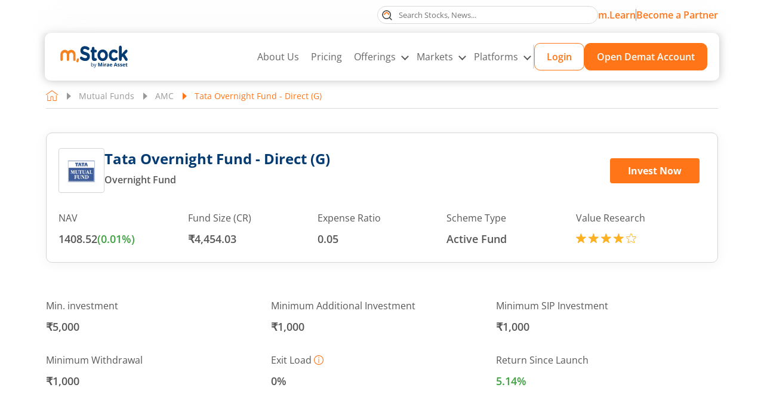

--- FILE ---
content_type: text/html; charset=utf-8
request_url: https://www.mstock.com/mutual-fund-investments/tata-overnight-fund-direct-(g)/mf1803
body_size: 107985
content:
<!DOCTYPE html><html lang="en"><head><meta charSet="utf-8"/><meta name="viewport" content="width=device-width, initial-scale=1"/><link rel="preload" as="image" href="/mstock-logo-xl.svg" fetchPriority="high"/><link rel="preload" as="image" href="/MF-Logo-img/5431.png" fetchPriority="high"/><link rel="stylesheet" href="/_next/static/css/85a1b04d3607c056.css" data-precedence="next"/><link rel="stylesheet" href="/_next/static/css/8bc6a537e2c0c3c0.css" data-precedence="next"/><link rel="stylesheet" href="/_next/static/css/f2ed2c027cbcc47f.css" data-precedence="next"/><link rel="stylesheet" href="/_next/static/css/400d67de32134c00.css" data-precedence="next"/><link rel="stylesheet" href="/_next/static/css/60bf3707aa1a5bbb.css" data-precedence="next"/><link rel="stylesheet" href="/_next/static/css/c2354af5e9dd489c.css" data-precedence="next"/><link rel="stylesheet" href="/_next/static/css/ab838d738e26c627.css" data-precedence="next"/><link rel="stylesheet" href="/_next/static/css/1705433e33d7e5e8.css" data-precedence="next"/><link rel="stylesheet" href="/_next/static/css/00241fd3995a504b.css" data-precedence="next"/><link rel="stylesheet" href="/_next/static/css/c193865e3f2ab9bb.css" data-precedence="next"/><link rel="preload" as="script" fetchPriority="low" nonce="sEVy3stimtiOfmGuAKhX5Q==" href="/_next/static/chunks/webpack-5e934fc49b51cc32.js"/><script src="/_next/static/chunks/fd9d1056-3add2e9323343462.js" async="" nonce="sEVy3stimtiOfmGuAKhX5Q=="></script><script src="/_next/static/chunks/2117-e3f59511db186460.js" async="" nonce="sEVy3stimtiOfmGuAKhX5Q=="></script><script src="/_next/static/chunks/main-app-5294d1645fe5526e.js" async="" nonce="sEVy3stimtiOfmGuAKhX5Q=="></script><script src="/_next/static/chunks/020d84de-38f2d93bca92de3e.js" async="" nonce="sEVy3stimtiOfmGuAKhX5Q=="></script><script src="/_next/static/chunks/aaea2bcf-6b3dc0925d751814.js" async="" nonce="sEVy3stimtiOfmGuAKhX5Q=="></script><script src="/_next/static/chunks/ca377847-fd7e85937f6cb137.js" async="" nonce="sEVy3stimtiOfmGuAKhX5Q=="></script><script src="/_next/static/chunks/7616-912f3a43bd2ea715.js" async="" nonce="sEVy3stimtiOfmGuAKhX5Q=="></script><script src="/_next/static/chunks/8382-9190c94ff4a90329.js" async="" nonce="sEVy3stimtiOfmGuAKhX5Q=="></script><script src="/_next/static/chunks/8628-5f09fd14d152cf97.js" async="" nonce="sEVy3stimtiOfmGuAKhX5Q=="></script><script src="/_next/static/chunks/2670-c84ec3794fe4ab5b.js" async="" nonce="sEVy3stimtiOfmGuAKhX5Q=="></script><script src="/_next/static/chunks/9501-d90a77f18807e30d.js" async="" nonce="sEVy3stimtiOfmGuAKhX5Q=="></script><script src="/_next/static/chunks/4840-b98dadbe2b94909c.js" async="" nonce="sEVy3stimtiOfmGuAKhX5Q=="></script><script src="/_next/static/chunks/4829-261dbe4fc86532c1.js" async="" nonce="sEVy3stimtiOfmGuAKhX5Q=="></script><script src="/_next/static/chunks/2630-e51d6922510ab770.js" async="" nonce="sEVy3stimtiOfmGuAKhX5Q=="></script><script src="/_next/static/chunks/197-1524be4b47f5618d.js" async="" nonce="sEVy3stimtiOfmGuAKhX5Q=="></script><script src="/_next/static/chunks/2380-9d0e798bb4a10e98.js" async="" nonce="sEVy3stimtiOfmGuAKhX5Q=="></script><script src="/_next/static/chunks/931-0ed5a6eb454b3c3e.js" async="" nonce="sEVy3stimtiOfmGuAKhX5Q=="></script><script src="/_next/static/chunks/680-dda5b77162858d27.js" async="" nonce="sEVy3stimtiOfmGuAKhX5Q=="></script><script src="/_next/static/chunks/app/mutual-fund-investments/page-25cc895d2992def0.js" async="" nonce="sEVy3stimtiOfmGuAKhX5Q=="></script><script src="/_next/static/chunks/52271efe-dd7296d5cd213c4a.js" async="" nonce="sEVy3stimtiOfmGuAKhX5Q=="></script><script src="/_next/static/chunks/4332-2963a7b531834f47.js" async="" nonce="sEVy3stimtiOfmGuAKhX5Q=="></script><script src="/_next/static/chunks/app/mutual-fund-investments/%5B...mfdetails%5D/page-5d640dd3c592ef69.js" async="" nonce="sEVy3stimtiOfmGuAKhX5Q=="></script><meta name="twitter:url" content="https://www.mstock.com/mutual-fund-investments/tata-overnight-fund-direct-(g)/mf1803"/><meta name="og:type" content="webpage"/><title>Tata Overnight Fund - Direct (G) : Latest NAV, Mutual Fund Performance &amp; Returns</title><meta name="description" content="Unlock growth potential with Tata Overnight Fund - Direct (G). Get latest NAV, SIP Returns &amp; holding analysis today. Invest in Tata Mutual Fund Online with m.Stock."/><meta name="title" content="Tata Overnight Fund - Direct (G) : Latest NAV, Mutual Fund Performance &amp; Returns"/><link rel="canonical" href="https://www.mstock.com/mutual-fund-investments/tata-overnight-fund-direct-(g)/mf1803"/><link rel="alternate" hrefLang="en-in" href="https://www.mstock.com/mutual-fund-investments/tata-overnight-fund-direct-(g)/mf1803"/><meta property="og:title" content="Tata Overnight Fund - Direct (G) : Latest NAV, Mutual Fund Performance &amp; Returns"/><meta property="og:description" content="Unlock growth potential with Tata Overnight Fund - Direct (G). Get latest NAV, SIP Returns &amp; holding analysis today. Invest in Tata Mutual Fund Online with m.Stock."/><meta property="og:url" content="https://www.mstock.com/mutual-fund-investments/tata-overnight-fund-direct-(g)/mf1803"/><meta property="og:site_name" content="m.Stock"/><meta property="og:image" content="https://www.mstock.com/mstock-logo.svg"/><meta name="twitter:card" content="summary"/><meta name="twitter:site" content="m.Stock"/><meta name="twitter:title" content="Tata Overnight Fund - Direct (G) : Latest NAV, Mutual Fund Performance &amp; Returns"/><meta name="twitter:description" content="Unlock growth potential with Tata Overnight Fund - Direct (G). Get latest NAV, SIP Returns &amp; holding analysis today. Invest in Tata Mutual Fund Online with m.Stock."/><meta name="twitter:image" content="https://www.mstock.com/mstock-logo.svg"/><link rel="shortcut icon" href="/favicon.ico"/><link rel="icon" href="/favicon.ico" type="image/x-icon" sizes="16x16"/><link rel="icon" href="/favicon.ico"/><script src="/_next/static/chunks/polyfills-42372ed130431b0a.js" noModule="" nonce="sEVy3stimtiOfmGuAKhX5Q=="></script><script nonce='sEVy3stimtiOfmGuAKhX5Q=='>var __uzdbm_1 = "7c0fbf99-e2d9-4a9d-91bf-328f621dd40c";var __uzdbm_2 = "ZjY5NGViYjMtY3ppYS00ZWE1LWEyNTAtNzg4NzNkNmFiNGE4JDMuMTQwLjI1NC4xNDM=";var __uzdbm_3 = "7f90007c0fbf99-e2d9-4a9d-91bf-328f621dd40c1-17691648691880-0029029dcca057ca94410";var __uzdbm_4 = "false";var __uzdbm_5 = "uzmx";var __uzdbm_6 = "7f9000f5b4bd96-d0e2-488b-8599-53560acfc9671-17691648691880-f0744be3a83e73e710";var __uzdbm_7 = "mstock.com";</script> <script nonce='sEVy3stimtiOfmGuAKhX5Q=='>   (function (w, d, e, u, c, g, a, b) {     w["SSJSConnectorObj"] = w["SSJSConnectorObj"] || {       ss_cid: c,       domain_info: "auto",     };     w[g] = function (i, j) {       w["SSJSConnectorObj"][i] = j;     };     a = d.createElement(e);     a.async = true;     if (       navigator.userAgent.indexOf('MSIE') !== -1 ||       navigator.appVersion.indexOf('Trident/') > -1     ) {       u = u.replace("/advanced/", "/advanced/ie/");     }     a.src = u;     b = d.getElementsByTagName(e)[0];     b.parentNode.insertBefore(a, b);   })(     window, document, "script", "https://www.mstock.com/18f5227b-e27b-445a-a53f-f845fbe69b40/stormcaster.js", "czic", "ssConf"   );   ssConf("c1", "https://www.mstock.com");   ssConf("c3", "c99a4269-161c-4242-a3f0-28d44fa6ce24");   ssConf("au", "mstock.com");   ssConf("cu", "validate.perfdrive.com, ssc"); </script></head><body><div class="Header_mainHeader__eZnbR "><div class="Header_headerTop__BwDd4 " id="divScrollTop"><div class="Header_maContainer__lr_hY maContainer"><div class="undefined"><div class="Header_searchBox__2FU8b  false"><label for="topSearch" class="Header_searchIcon___qyoc" title="Search"><svg width="17" height="17" viewBox="0 0 17 17" fill="none" xmlns="http://www.w3.org/2000/svg"><path d="M7.66714 14.3343C11.3493 14.3343 14.3343 11.3493 14.3343 7.66714C14.3343 3.98498 11.3493 1 7.66714 1C3.98498 1 1 3.98498 1 7.66714C1 11.3493 3.98498 14.3343 7.66714 14.3343Z" stroke="#444444" stroke-width="1.2" stroke-linecap="round" stroke-linejoin="round"></path><path d="M16.0016 16.0006L12.418 12.417" stroke="#444444" stroke-width="1.2" stroke-linecap="round" stroke-linejoin="round"></path><mask id="path-3-inside-1_4940_2507" fill="white"><path d="M3.4981 7.66702C3.4981 7.11981 3.60588 6.57795 3.81529 6.07239C4.0247 5.56683 4.33164 5.10747 4.71858 4.72053C5.10552 4.3336 5.56488 4.02666 6.07044 3.81725C6.576 3.60784 7.11785 3.50006 7.66507 3.50006C8.21228 3.50006 8.75414 3.60784 9.2597 3.81725C9.76526 4.02666 10.2246 4.3336 10.6116 4.72053C10.9985 5.10747 11.3054 5.56684 11.5148 6.07239C11.7243 6.57795 11.832 7.11981 11.832 7.66702L10.3723 7.66702C10.3723 7.31151 10.3023 6.95947 10.1662 6.63102C10.0302 6.30256 9.83074 6.00412 9.57936 5.75273C9.32797 5.50135 9.02953 5.30193 8.70107 5.16588C8.37262 5.02983 8.02058 4.95981 7.66507 4.95981C7.30955 4.95981 6.95752 5.02983 6.62906 5.16588C6.30061 5.30193 6.00217 5.50135 5.75078 5.75273C5.49939 6.00412 5.29998 6.30256 5.16393 6.63102C5.02788 6.95947 4.95785 7.31151 4.95785 7.66702L3.4981 7.66702Z"></path></mask><path d="M3.4981 7.66702C3.4981 7.11981 3.60588 6.57795 3.81529 6.07239C4.0247 5.56683 4.33164 5.10747 4.71858 4.72053C5.10552 4.3336 5.56488 4.02666 6.07044 3.81725C6.576 3.60784 7.11785 3.50006 7.66507 3.50006C8.21228 3.50006 8.75414 3.60784 9.2597 3.81725C9.76526 4.02666 10.2246 4.3336 10.6116 4.72053C10.9985 5.10747 11.3054 5.56684 11.5148 6.07239C11.7243 6.57795 11.832 7.11981 11.832 7.66702L10.3723 7.66702C10.3723 7.31151 10.3023 6.95947 10.1662 6.63102C10.0302 6.30256 9.83074 6.00412 9.57936 5.75273C9.32797 5.50135 9.02953 5.30193 8.70107 5.16588C8.37262 5.02983 8.02058 4.95981 7.66507 4.95981C7.30955 4.95981 6.95752 5.02983 6.62906 5.16588C6.30061 5.30193 6.00217 5.50135 5.75078 5.75273C5.49939 6.00412 5.29998 6.30256 5.16393 6.63102C5.02788 6.95947 4.95785 7.31151 4.95785 7.66702L3.4981 7.66702Z" stroke="#FF7518" stroke-width="2.4" mask="url(#path-3-inside-1_4940_2507)"></path></svg></label></div></div><!--$--><a class="Header_viewDetailsAlink__OF3nk" title="m.Learn " href="/mlearn">m.Learn</a><!--/$--><span class="Header_topSeprator__DhF07"></span><!--$--><a class="Header_becomeLinkMob__iAq7R" title="Become a Partner" href="https://www.miraeassetpartners.com/">Become a Partner</a><!--/$--><!--$--><a class="Header_becomeLinkDesk__oC0CW" title="Become a Partner" target="blank" href="https://www.miraeassetpartners.com/">Become a Partner</a><!--/$--></div></div><header class="Header_header__gtmFw  "><!--$--><a class="Header_headerLogo__jQNRF" href="/"><img title="Online Trading - m.Stock by Mirae Asset" alt="m.Stock by Mirae Asset" fetchPriority="high" width="128" height="48" decoding="async" src="/mstock-logo-xl.svg" class="Img_img__0f_K5"/></a><!--/$--><!--$--><a class="Header_btnOrange__b_FTj Header_small__7J3r_ Header_btnMobview__cR6Fh" href="/open-demat-account">Open Demat Account</a><!--/$--><div class="Header_headRhs__LZjtM Header_test__z4_c8"><!--$--><a class="Header_headerLogo__jQNRF Header_headerLogoMob__1F7ZA" href="/"><img title="Online Trading - m.Stock by Mirae Asset" alt="m.Stock by Mirae Asset" loading="lazy" width="128" height="48" decoding="async" src="/mstock-logo-xl.svg" class="Img_img__0f_K5"/></a><!--/$--><nav class="Header_headerNav__MfSF4"><ul class="Header_mainMenuUlist__SzyO2"><li class="Header_liMainMenu__wobdq"><!--$--><a class="Header_mainMenuAlink__cg5q2 " title="About Us" href="/about-us">About Us</a><!--/$--></li><li class="Header_liMainMenu__wobdq"><!--$--><a class="Header_mainMenuAlink__cg5q2 " title="Pricing" href="/pricing">Pricing</a><!--/$--></li><li class="Header_liMainMenu__wobdq Header_hasMegaNav__oOqPc"><button class="Header_mainMenuAlink__cg5q2  Header_mainMenuAlinkMob__HUpcb">Offerings <em class="Header_rightArrow__MY_41"></em></button><div class="Header_mobileSubMenu__E__ce  Header_megaMenuInactiveMob__MQldO"><div class="Header_navTitle__YGRUW"><span class="Header_backArrow__9ZBtB"></span> <!--$--><a class="Header_mktLink__hjjBO" href="/investment-products">Offering</a><!--/$--></div><div class="Header_overMenu__0cLmo"><div class="MegaMenuStyle_innerMegaMenuWrap__bV6gy"><div class="MegaMenuStyle_offeringsMegaMenuBox__piie_"><ul class="MegaMenuStyle_ulist__jPTRg" role="tablist"><li role="tab"><!--$--><a class="MegaMenuStyle_titleBox__O58eX" href="/equity-trading"><div class="MegaMenuStyle_imgBox__HK19_"><svg width="28" height="32" viewBox="0 0 28 32" fill="none" xmlns="http://www.w3.org/2000/svg"><rect x="11.291" y="8.08081" width="5.14836" height="18.6628" fill="#FF7518"></rect><path d="M1 12.3838H6.6918V22.3445H1V12.3838ZM10.9606 8.11499H16.6524V26.6133H10.9606V8.11499Z" stroke="#333333" stroke-width="1.3" stroke-linejoin="round"></path><path d="M13.8071 31.0412V28.1953" stroke="#333333" stroke-width="1.3" stroke-linecap="round" stroke-linejoin="round"></path><path d="M20.918 6.68921H26.6098V13.0925H20.918V6.68921Z" stroke="#333333" stroke-width="1.3" stroke-linejoin="round"></path><path d="M3.84204 12.3836V5.26884M23.7633 22.3442V13.095M23.7633 6.69179V1" stroke="#333333" stroke-width="1.3" stroke-linecap="round" stroke-linejoin="round"></path></svg></div><div class="MegaMenuStyle_txtBox__Ibq55"><div class="MegaMenuStyle_line1__lU4MY">Stocks<span class="MegaMenuStyle_arrow__r3N6_"></span></div><div class="MegaMenuStyle_btnLine__PJD5O">ZERO brokerage orders | MTF from 6.99% p.a.| Instant pledge benefit</div></div></a><!--/$--></li><li role="tab"><!--$--><a class="MegaMenuStyle_titleBox__O58eX" href="/mutual-fund-investments"><div class="MegaMenuStyle_imgBox__HK19_"><svg width="27" height="31" viewBox="0 0 27 31" fill="none" xmlns="http://www.w3.org/2000/svg"><path d="M11.2823 8.90654H16.3755L20.1954 4.23776L17.2244 0.842285H11.2823L7.4624 3.38889L11.2823 8.90654Z" fill="#FF7518"></path><path d="M16.6284 9.28784C16.5134 9.2866 16.4019 9.24782 16.3109 9.1774C16.203 9.09236 16.133 8.96813 16.1162 8.83174C16.0993 8.69535 16.1371 8.55784 16.2212 8.44914L19.5622 4.18315C19.6025 4.04151 19.5896 3.89002 19.5261 3.75718C19.4625 3.62434 19.3526 3.51929 19.217 3.4618L17.2531 2.67832C17.1306 2.62886 17.0314 2.53469 16.9757 2.41486C16.9199 2.29504 16.9118 2.15851 16.9529 2.0329L17.0564 1.72572C17.0384 1.53683 16.9506 1.36144 16.8102 1.2338C16.6698 1.10616 16.4868 1.03543 16.2971 1.03543H11.434C11.2446 1.03551 11.0621 1.10635 10.9223 1.23406C10.7824 1.36177 10.6954 1.53713 10.6781 1.72572L10.7851 2.01219C10.8349 2.13899 10.8323 2.28033 10.7779 2.40521C10.7236 2.53009 10.6219 2.62831 10.4952 2.67832L8.52099 3.47215C8.38541 3.52965 8.27551 3.63469 8.21195 3.76753C8.14839 3.90038 8.13555 4.05186 8.17585 4.19351L11.5168 8.45949C11.6009 8.56819 11.6387 8.7057 11.6219 8.84209C11.6051 8.97848 11.5351 9.10271 11.4271 9.18775C11.3737 9.22972 11.3126 9.26071 11.2472 9.27893C11.1818 9.29715 11.1134 9.30223 11.046 9.29389C10.9786 9.28555 10.9136 9.26394 10.8546 9.23032C10.7956 9.1967 10.7438 9.15174 10.7023 9.09801L7.29918 4.74919C7.26977 4.71107 7.24541 4.6693 7.2267 4.62494C7.06692 4.22423 7.07153 3.77669 7.23951 3.37934C7.40749 2.982 7.72531 2.66688 8.12408 2.5023L9.63581 1.89484C9.63241 1.86272 9.63241 1.83033 9.63581 1.7982C9.63672 1.32157 9.82647 0.86472 10.1635 0.527689C10.5005 0.190658 10.9574 0.000912219 11.434 0H16.2971C16.774 0 17.2314 0.189453 17.5686 0.526682C17.9058 0.86391 18.0953 1.32129 18.0953 1.7982C18.097 1.83039 18.097 1.86265 18.0953 1.89484L19.6036 2.5023C20.0051 2.66489 20.3259 2.97976 20.496 3.37812C20.666 3.77648 20.6716 4.22597 20.5113 4.62839C20.4939 4.67341 20.4695 4.71536 20.4388 4.75264L17.0392 9.08766C16.9904 9.15003 16.9281 9.20047 16.8569 9.23516C16.7857 9.26985 16.7076 9.28786 16.6284 9.28784Z" fill="#444444"></path><path d="M19.6838 30.5534H8.05932C7.904 30.5534 4.45256 30.5361 2.41621 28.234C1.25652 26.9225 0.804381 25.1588 1.07705 22.9878C2.04345 15.2669 9.67459 9.03362 10.8895 8.51936C11.7282 8.17421 16.0322 8.17421 16.8709 8.51936C18.0754 9.03362 25.7066 15.2635 26.673 22.9878C26.9456 25.1588 26.4935 26.9225 25.3338 28.234C23.3147 30.5189 19.8633 30.5534 19.6838 30.5534ZM13.8715 9.29248C12.7188 9.29248 11.5625 9.35115 11.2864 9.47196C10.6721 9.73426 3.04437 15.6017 2.10212 23.1155C1.87088 24.9758 2.23673 26.4634 3.18588 27.5437C4.9116 29.4938 8.0179 29.5179 8.05932 29.5179H19.6803C19.7114 29.5179 22.8315 29.4938 24.5538 27.5437C25.5029 26.4634 25.8688 24.9758 25.6375 23.1155C24.6953 15.5983 17.0676 9.73426 16.4532 9.47196C16.1771 9.35115 15.0312 9.29248 13.8715 9.29248Z" fill="#444444"></path><path fill-rule="evenodd" clip-rule="evenodd" d="M2.2664 28.3666L2.26637 28.3665C1.0596 27.0017 0.600682 25.1758 0.878588 22.963C1.36862 19.048 3.54493 15.5239 5.73713 12.9223C6.83474 11.6197 7.94032 10.5435 8.84904 9.75985C9.3034 9.36802 9.70959 9.04839 10.042 8.80963C10.3703 8.57384 10.6377 8.4088 10.8115 8.33523L10.8134 8.33444L10.8134 8.33445C10.9402 8.28227 11.1177 8.24167 11.3209 8.20873C11.5275 8.17524 11.7734 8.14774 12.0439 8.12591C12.5851 8.08223 13.2335 8.06055 13.8802 8.06055C14.5269 8.06055 15.1753 8.08223 15.7165 8.12591C15.987 8.14774 16.2328 8.17524 16.4394 8.20873C16.6426 8.24167 16.8201 8.28227 16.947 8.33445L16.9494 8.33545L16.9494 8.33547C17.1217 8.40904 17.3879 8.57396 17.7151 8.80963C18.0465 9.04829 18.4518 9.36776 18.9054 9.75945C19.8126 10.5428 20.9172 11.6186 22.0142 12.921C24.2051 15.5222 26.3813 19.0463 26.8714 22.9629C27.1493 25.1758 26.6904 27.0017 25.4836 28.3665C24.4375 29.5504 23.0271 30.1447 21.869 30.4442C20.7092 30.7442 19.7832 30.7534 19.6838 30.7534H8.05931C7.97271 30.7534 7.05262 30.7486 5.89338 30.4507C4.73584 30.1533 3.32115 29.559 2.2664 28.3666ZM25.3338 28.2341C26.4935 26.9225 26.9456 25.1588 26.673 22.9879C25.7065 15.2635 18.0754 9.03367 16.8708 8.51941C16.0321 8.17426 11.7282 8.17426 10.8895 8.51941C9.67459 9.03367 2.04344 15.267 1.07704 22.9879C0.804375 25.1588 1.25651 26.9225 2.4162 28.2341C4.45255 30.5362 7.904 30.5534 8.05931 30.5534H19.6838C19.8633 30.5534 23.3147 30.5189 25.3338 28.2341ZM11.365 9.65595L11.3649 9.65594C11.3447 9.66457 11.2922 9.69374 11.2024 9.7529C11.1166 9.80947 11.0059 9.8873 10.8734 9.98586C10.6085 10.1828 10.2603 10.4598 9.85535 10.8093C9.04549 11.5081 8.01217 12.4941 6.96874 13.705C4.87854 16.1308 2.76467 19.4399 2.30058 23.1403C2.07418 24.9618 2.43518 26.3862 3.33598 27.4116C4.1608 28.3434 5.32402 28.823 6.30279 29.0681C6.79019 29.1902 7.22649 29.2528 7.54315 29.2848C7.70135 29.3007 7.82933 29.3091 7.91847 29.3134C7.96303 29.3155 7.99785 29.3167 8.02184 29.3173L8.04953 29.3179C8.0526 29.3179 8.05493 29.318 8.05655 29.318C8.05843 29.318 8.05935 29.318 8.05931 29.318H19.6803C19.68 29.318 19.6921 29.3179 19.716 29.3173C19.7396 29.3167 19.774 29.3155 19.8183 29.3134C19.9068 29.3091 20.0345 29.3007 20.1926 29.2848C20.5091 29.2528 20.946 29.1902 21.4343 29.0681C22.415 28.823 23.5807 28.3433 24.4036 27.4116C25.3044 26.3863 25.6654 24.9619 25.4391 23.1404C24.975 19.4382 22.8611 16.1291 20.7709 13.7037C19.7275 12.493 18.6942 11.5074 17.8843 10.8088C17.4794 10.4595 17.1311 10.1826 16.8663 9.98574C16.7338 9.88723 16.6231 9.80943 16.5372 9.75288C16.4475 9.69375 16.3949 9.66458 16.3747 9.65594L16.3731 9.65524L16.3731 9.65524C16.3323 9.6374 16.2342 9.61371 16.0693 9.59115C15.9115 9.56957 15.7114 9.55128 15.481 9.53656C15.0205 9.50714 14.4486 9.49253 13.8715 9.49253C13.298 9.49253 12.7252 9.50714 12.2629 9.53656C12.0316 9.55129 11.8304 9.56957 11.6717 9.59117C11.5058 9.61375 11.4072 9.63746 11.3666 9.65524L11.365 9.65595ZM25.6375 23.1156C25.8688 24.9759 25.5029 26.4635 24.5538 27.5438C22.8315 29.4938 19.7114 29.518 19.6803 29.518H8.05931C8.01789 29.518 4.91159 29.4938 3.18587 27.5438C2.23672 26.4635 1.87087 24.9759 2.10212 23.1156C3.04436 15.6018 10.6721 9.73431 11.2864 9.472C11.5625 9.3512 12.7188 9.29253 13.8715 9.29253C15.0312 9.29253 16.1771 9.3512 16.4532 9.472C17.0676 9.73431 24.6953 15.5983 25.6375 23.1156Z" fill="#444444"></path><path d="M16.0954 5.21297C16.0059 5.21289 15.9179 5.18961 15.8401 5.1454C15.7623 5.10119 15.6973 5.03757 15.6514 4.96073C15.6055 4.88389 15.5803 4.79647 15.5783 4.70699C15.5762 4.61751 15.5974 4.52904 15.6398 4.4502L16.9928 1.94445C17.0582 1.82362 17.169 1.73374 17.3007 1.69458C17.4324 1.65542 17.5743 1.67019 17.6951 1.73564C17.816 1.80109 17.9058 1.91186 17.945 2.04358C17.9842 2.1753 17.9694 2.31718 17.9039 2.43801L16.551 4.94031C16.507 5.0229 16.4414 5.09193 16.3611 5.13998C16.2808 5.18803 16.1889 5.21326 16.0954 5.21297Z" fill="#444444"></path><path d="M11.709 5.21297C11.6154 5.21326 11.5236 5.18803 11.4433 5.13998C11.363 5.09193 11.2974 5.0229 11.2534 4.94031L9.90044 2.43801C9.83499 2.31718 9.82022 2.1753 9.85937 2.04358C9.89853 1.91186 9.98842 1.80109 10.1092 1.73564C10.2301 1.67019 10.372 1.65542 10.5037 1.69458C10.6354 1.73374 10.7462 1.82362 10.8116 1.94445L12.1646 4.4502C12.2069 4.52904 12.2281 4.61751 12.2261 4.70699C12.2241 4.79647 12.1989 4.88389 12.153 4.96073C12.1071 5.03757 12.0421 5.10119 11.9643 5.1454C11.8864 5.18961 11.7985 5.21289 11.709 5.21297Z" fill="#444444"></path><path d="M17.2697 17.1899H16.6266C16.539 16.7557 16.3453 16.3635 16.0873 16.0227H17.2697C17.5919 16.0227 17.8533 15.7612 17.8533 15.4391C17.8533 15.1169 17.5919 14.8555 17.2697 14.8555H13.7681H11.4337C11.1116 14.8555 10.8501 15.1169 10.8501 15.4391C10.8501 15.7612 11.1116 16.0227 11.4337 16.0227H13.7681C14.528 16.0227 15.1699 16.5117 15.4115 17.1899H11.4337C11.1116 17.1899 10.8501 17.4513 10.8501 17.7735C10.8501 18.0956 11.1116 18.3571 11.4337 18.3571H15.4115C15.1699 19.0352 14.528 19.5242 13.7681 19.5242H11.4337C11.3579 19.5242 11.282 19.5394 11.2108 19.5686C11.0684 19.6281 10.954 19.7413 10.8945 19.8849C10.835 20.0273 10.835 20.1884 10.8945 20.3308C10.9237 20.4031 10.9669 20.4673 11.0217 20.521L15.6893 25.1886C15.8037 25.303 15.9531 25.3602 16.1025 25.3602C16.2519 25.3602 16.4013 25.303 16.5157 25.1898C16.7433 24.9622 16.7433 24.5922 16.5157 24.3646L12.8425 20.6914H13.7681C15.1781 20.6914 16.3558 19.6877 16.6266 18.3571H17.2697C17.5919 18.3571 17.8533 18.0956 17.8533 17.7735C17.8533 17.4513 17.5919 17.1899 17.2697 17.1899Z" fill="#444444"></path></svg></div><div class="MegaMenuStyle_txtBox__Ibq55"><div class="MegaMenuStyle_line1__lU4MY">Mutual Fund<!-- --> <span class="MegaMenuStyle_tagLbl__zfxX3">Third Party Product</span><span class="MegaMenuStyle_arrow__r3N6_"></span></div><div class="MegaMenuStyle_btnLine__PJD5O">0% commission | 2-click SIP | 3,500+ direct MF schemes<!-- --> </div></div></a><!--/$--></li><li role="tab"><!--$--><a class="MegaMenuStyle_titleBox__O58eX" href="/futures-and-options-trading"><div class="MegaMenuStyle_imgBox__HK19_"><svg width="30" height="30" viewBox="0 0 30 30" fill="none" xmlns="http://www.w3.org/2000/svg"><g clip-path="url(#clip0_17971_4366)"><path d="M18.0001 8.00008L25.0001 8.33342L17.7952 0.801085L18.0001 8.00008Z" fill="#FF7518"></path><path d="M18.2356 6.62859V2.26583L23.7619 7.79199H19.3989C18.7575 7.79199 18.2356 7.27005 18.2356 6.62859ZM25.9247 7.99507L18.0326 0.102961C17.9026 -0.0270024 17.7264 -0.1 17.5426 -0.1H6.42188C5.01612 -0.1 3.87266 1.04346 3.87266 2.44922V27.5508C3.87266 28.9565 5.01612 30.1 6.42188 30.1H23.5784C24.9841 30.1 26.1276 28.9565 26.1276 27.5508V8.48502C26.1276 8.30131 26.0546 8.12499 25.9247 7.99507ZM24.7418 27.5508C24.7418 28.1922 24.2198 28.7142 23.5784 28.7142H6.42188C5.78048 28.7142 5.25848 28.1922 5.25848 27.5508V2.44922C5.25848 1.80783 5.78048 1.28582 6.42188 1.28582H16.8496V6.62871C16.8496 8.03446 17.9931 9.17793 19.3988 9.17793H24.7418V27.5508Z" fill="#444444" stroke="#444444" stroke-width="0.2"></path><path d="M19.0764 22.3555H9.59022C9.2628 22.3555 8.99731 22.621 8.99731 22.9484C8.99731 23.2758 9.2628 23.5413 9.59022 23.5413H19.0764C19.404 23.5413 19.6693 23.2758 19.6693 22.9484C19.6693 22.621 19.404 22.3555 19.0764 22.3555Z" fill="#444444"></path><path d="M15.9934 25.0039H9.59022C9.2628 25.0039 8.99731 25.2694 8.99731 25.5968C8.99731 25.9242 9.2628 26.1897 9.59022 26.1897H15.9934C16.3209 26.1897 16.5863 25.9242 16.5863 25.5968C16.5863 25.2694 16.3209 25.0039 15.9934 25.0039Z" fill="#444444"></path><path d="M10 19.0288L13.4454 15.5834L16.0278 18.1659L20.8603 13.3334" stroke="#FF7518" stroke-width="2" stroke-miterlimit="10" stroke-linecap="round" stroke-linejoin="round"></path><path d="M20.8608 16.2656V13.3333H17.9285" stroke="#FF7518" stroke-width="2" stroke-miterlimit="10" stroke-linecap="round" stroke-linejoin="round"></path></g><defs><clipPath id="clip0_17971_4366"><rect width="30" height="30" fill="white"></rect></clipPath></defs></svg></div><div class="MegaMenuStyle_txtBox__Ibq55"><div class="MegaMenuStyle_line1__lU4MY">Futures &amp; Options<span class="MegaMenuStyle_arrow__r3N6_"></span></div><div class="MegaMenuStyle_btnLine__PJD5O">Advanced Option Chain | 4X trades with instant margin | Trade from TradingView charts<!-- --> </div></div></a><!--/$--></li><li role="tab"><!--$--><a class="MegaMenuStyle_titleBox__O58eX" href="/etf"><div class="MegaMenuStyle_imgBox__HK19_"><svg width="29" height="29" viewBox="0 0 29 29" fill="none" xmlns="http://www.w3.org/2000/svg"><rect x="11.5999" y="13.5332" width="5.8" height="13.5333" fill="#FF7518"></rect><path d="M1.81238 14.4999C1.83985 14.4999 1.8673 14.4981 1.89454 14.4945C6.33271 13.8923 10.6613 12.6554 14.7476 10.8218C18.8742 8.96511 22.7082 6.51709 26.1289 3.55484L25.393 6.49954C25.3543 6.65489 25.3787 6.81926 25.4611 6.95656C25.5435 7.09385 25.6769 7.19285 25.8322 7.23179C25.8803 7.24368 25.9296 7.24977 25.979 7.24992C26.1137 7.24975 26.2445 7.20459 26.3505 7.12162C26.4566 7.03865 26.5319 6.92262 26.5645 6.79196L27.7728 1.95863C27.795 1.86963 27.7967 1.77675 27.7776 1.68703C27.7586 1.59731 27.7194 1.51309 27.6629 1.44078C27.6065 1.36846 27.5344 1.30994 27.452 1.26966C27.3696 1.22937 27.2791 1.20837 27.1874 1.20825H22.354C22.1938 1.20825 22.0401 1.27191 21.9268 1.38521C21.8135 1.49851 21.7499 1.65218 21.7499 1.81242C21.7499 1.97265 21.8135 2.12633 21.9268 2.23963C22.0401 2.35293 22.1938 2.41659 22.354 2.41659H25.5978C22.2005 5.40211 18.3765 7.86364 14.2522 9.71975C10.2713 11.506 6.05444 12.7107 1.73082 13.297C1.57892 13.3175 1.44049 13.395 1.34359 13.5138C1.24668 13.6325 1.19854 13.7837 1.2089 13.9366C1.21927 14.0896 1.28738 14.2328 1.39943 14.3374C1.51148 14.442 1.6591 14.5001 1.81238 14.4999Z" fill="#444444"></path><path d="M27.1874 26.5832H26.5833V10.2707C26.5833 10.1104 26.5196 9.95676 26.4063 9.84346C26.293 9.73016 26.1393 9.6665 25.9791 9.6665H19.9374C19.7772 9.6665 19.6235 9.73016 19.5102 9.84346C19.3969 9.95676 19.3333 10.1104 19.3333 10.2707V26.5832H18.1249V13.8957C18.1249 13.7354 18.0613 13.5818 17.948 13.4685C17.8347 13.3552 17.681 13.2915 17.5208 13.2915H11.4791C11.3189 13.2915 11.1652 13.3552 11.0519 13.4685C10.9386 13.5818 10.8749 13.7354 10.8749 13.8957V26.5832H9.66659V17.5207C9.66659 17.3604 9.60293 17.2068 9.48963 17.0935C9.37633 16.9802 9.22265 16.9165 9.06242 16.9165H3.02075C2.86052 16.9165 2.70685 16.9802 2.59354 17.0935C2.48024 17.2068 2.41659 17.3604 2.41659 17.5207V26.5832H1.81242C1.65218 26.5832 1.49851 26.6468 1.38521 26.7601C1.27191 26.8734 1.20825 27.0271 1.20825 27.1873C1.20825 27.3476 1.27191 27.5012 1.38521 27.6145C1.49851 27.7279 1.65218 27.7915 1.81242 27.7915H27.1874C27.3477 27.7915 27.5013 27.7279 27.6146 27.6145C27.7279 27.5012 27.7916 27.3476 27.7916 27.1873C27.7916 27.0271 27.7279 26.8734 27.6146 26.7601C27.5013 26.6468 27.3477 26.5832 27.1874 26.5832ZM20.5416 10.8748H25.3749V26.5832H20.5416V10.8748ZM12.0833 14.4998H16.9166V26.5832H12.0833V14.4998ZM3.62492 18.1248H8.45825V26.5832H3.62492V18.1248Z" fill="#444444"></path></svg></div><div class="MegaMenuStyle_txtBox__Ibq55"><div class="MegaMenuStyle_line1__lU4MY">ETF<span class="MegaMenuStyle_arrow__r3N6_"></span></div><div class="MegaMenuStyle_btnLine__PJD5O">Pledge ETFs for margin | Invest with Pay Later (MTF)</div></div></a><!--/$--></li><li role="tab"><!--$--><a class="MegaMenuStyle_titleBox__O58eX" href="/ipo"><div class="MegaMenuStyle_imgBox__HK19_"><svg width="30" height="24" viewBox="0 0 30 24" fill="none" xmlns="http://www.w3.org/2000/svg"><path d="M5.81184 8.09839H3.75586C2.65129 8.09839 1.75586 8.99382 1.75586 10.0984V12.1544C1.75586 13.2589 2.65129 14.1544 3.75586 14.1544H5.81184C6.91641 14.1544 7.81184 13.2589 7.81184 12.1544V10.0984C7.81184 8.99382 6.91641 8.09839 5.81184 8.09839Z" fill="#FF7518"></path><path fill-rule="evenodd" clip-rule="evenodd" d="M3.75566 7.89844H5.81164C7.02667 7.89844 8.01164 8.88341 8.01164 10.0984V12.1544C8.01164 13.3694 7.02667 14.3544 5.81164 14.3544H3.75566C2.54063 14.3544 1.55566 13.3694 1.55566 12.1544V10.0984C1.55566 8.88341 2.54064 7.89844 3.75566 7.89844ZM3.75566 8.09844H5.81164C6.91621 8.09844 7.81164 8.99387 7.81164 10.0984V12.1544C7.81164 13.259 6.91621 14.1544 5.81164 14.1544H3.75566C2.65109 14.1544 1.75566 13.259 1.75566 12.1544V10.0984C1.75566 8.99387 2.65109 8.09844 3.75566 8.09844Z" fill="#444444"></path><path d="M22.5922 20.8402C22.521 20.8402 22.4509 20.8274 22.3821 20.8017L7.21061 14.9665C6.98537 14.8801 6.83716 14.6631 6.83716 14.4215V7.41927C6.83716 7.1777 6.98537 6.96063 7.21061 6.87427L22.3821 1.03908C22.563 0.969058 22.7625 0.994732 22.9224 1.10327C23.0811 1.2118 23.1757 1.39153 23.1757 1.58409V20.2567C23.1757 20.4492 23.0811 20.629 22.9224 20.7375C22.8232 20.8052 22.7089 20.8402 22.5922 20.8402ZM8.00419 14.02L22.0086 19.4071V2.43369L8.00419 7.82073V14.02Z" fill="#444444"></path><path d="M7.41871 15.0037H3.33407C2.04683 15.0037 1 13.9569 1 12.6697V9.16855C1 7.88131 2.04683 6.83447 3.33407 6.83447H7.41871C7.74081 6.83447 8.00222 7.09589 8.00222 7.41799V14.4202C8.00222 14.7423 7.74081 15.0037 7.41871 15.0037ZM3.33407 8.00151C2.68987 8.00151 2.16704 8.52434 2.16704 9.16855V12.6697C2.16704 13.3139 2.68987 13.8367 3.33407 13.8367H6.83519V8.00151H3.33407Z" fill="#444444"></path><path fill-rule="evenodd" clip-rule="evenodd" d="M7.41875 15.2038H3.33412C1.93642 15.2038 0.800049 14.0674 0.800049 12.6697V9.1686C0.800049 7.7709 1.93642 6.63452 3.33412 6.63452H7.41875C7.85131 6.63452 8.20227 6.98548 8.20227 7.41804V14.4203C8.20227 14.8528 7.85131 15.2038 7.41875 15.2038ZM3.33412 8.20156C2.80038 8.20156 2.36709 8.63485 2.36709 9.1686V12.6697C2.36709 13.2035 2.80038 13.6367 3.33412 13.6367H6.63524V8.20156H3.33412ZM3.33412 8.00156C2.68992 8.00156 2.16709 8.52439 2.16709 9.1686V12.6697C2.16709 13.3139 2.68992 13.8367 3.33412 13.8367H6.83524V8.00156H3.33412ZM3.33412 15.0038H7.41875C7.74086 15.0038 8.00227 14.7424 8.00227 14.4203V7.41804C8.00227 7.09594 7.74086 6.83452 7.41875 6.83452H3.33412C2.04688 6.83452 1.00005 7.88135 1.00005 9.1686V12.6697C1.00005 13.957 2.04688 15.0038 3.33412 15.0038Z" fill="#444444"></path><path d="M9.75469 23.173H6.25357C5.96298 23.173 5.71674 22.9595 5.67589 22.6712L4.50885 14.502C4.46334 14.1834 4.68507 13.8881 5.00484 13.8426C5.31761 13.8029 5.6187 14.0188 5.66422 14.3386L6.76007 22.006H9.10114L8.32156 15.0575C8.28655 14.7377 8.51646 14.4494 8.83623 14.4121C9.14549 14.3783 9.44425 14.607 9.4816 14.9268L10.3335 22.5242C10.3522 22.6899 10.2997 22.8544 10.1888 22.9782C10.0791 23.1019 9.92157 23.173 9.75469 23.173Z" fill="#444444"></path><path fill-rule="evenodd" clip-rule="evenodd" d="M9.48168 14.9268L10.3336 22.5242C10.3523 22.6899 10.2998 22.8545 10.1889 22.9782C10.0792 23.1019 9.92165 23.1731 9.75476 23.1731H6.25365C5.96306 23.1731 5.71681 22.9595 5.67597 22.6713L4.50893 14.502C4.46342 14.1834 4.68515 13.8881 5.00492 13.8426C5.31769 13.803 5.61878 14.0189 5.6643 14.3386L6.76015 22.0061H9.10122L8.32164 15.0575C8.28663 14.7377 8.51654 14.4495 8.8363 14.4121C9.14557 14.3783 9.44433 14.607 9.48168 14.9268ZM8.87753 21.8061L8.12289 15.0798C8.0759 14.6506 8.38436 14.2636 8.8131 14.2135L8.81455 14.2133C9.23089 14.1678 9.62998 14.4725 9.68033 14.9036L10.5324 22.5018C10.5324 22.5018 10.5324 22.5019 10.5324 22.5018C10.5574 22.724 10.4869 22.9454 10.3378 23.1117C10.1902 23.2777 9.97849 23.3731 9.75476 23.3731H6.25365C5.86347 23.3731 5.5328 23.0863 5.47795 22.6994M5.47795 22.6994L4.31094 14.5303C4.24975 14.102 4.54792 13.7057 4.97674 13.6446L4.97975 13.6442C5.39577 13.5914 5.80067 13.8774 5.8623 14.3104L6.93359 21.8061H8.87753" fill="#444444"></path><path d="M24.9255 8.00251C24.7376 8.00251 24.5532 7.91148 24.44 7.74226C24.2614 7.47501 24.3338 7.11206 24.6022 6.9335L28.1033 4.59943C28.3694 4.42204 28.7323 4.49206 28.9121 4.76164C29.0906 5.0289 29.0183 5.39184 28.7498 5.5704L25.2487 7.90448C25.1495 7.971 25.0375 8.00251 24.9255 8.00251Z" fill="#444444"></path><path fill-rule="evenodd" clip-rule="evenodd" d="M24.2738 7.85351L24.2737 7.85342C24.0337 7.49419 24.131 7.00696 24.4913 6.76714M24.4915 6.76703L27.9924 4.43307C28.3498 4.19481 28.837 4.28869 29.0784 4.65059C29.3185 5.00987 29.2211 5.49719 28.8607 5.73697L28.7499 5.57047L28.8608 5.73686L28.8607 5.73697L25.3602 8.07064L25.2488 7.90454L25.3597 8.07094L25.36 8.07078C25.2265 8.16024 25.0754 8.20256 24.9255 8.20256C24.6732 8.20256 24.4254 8.08013 24.2738 7.85351M28.9121 4.7617C28.7324 4.49211 28.3695 4.42209 28.1034 4.59948L24.6023 6.93355C24.3338 7.11211 24.2615 7.47506 24.44 7.74231C24.5532 7.91153 24.7376 8.00256 24.9255 8.00256C25.0376 8.00256 25.1496 7.97105 25.2488 7.90453L28.7499 5.57045C29.0183 5.3919 29.0907 5.02895 28.9121 4.7617Z" fill="#444444"></path><path d="M28.426 18.5061C28.314 18.5061 28.2019 18.4746 28.1028 18.4081L24.6016 16.074C24.3344 15.8954 24.2609 15.5325 24.4394 15.2652C24.6191 14.9968 24.9833 14.9256 25.2482 15.103L28.7493 17.4371C29.0165 17.6157 29.0901 17.9786 28.9115 18.2459C28.7983 18.4151 28.6139 18.5061 28.426 18.5061Z" fill="#444444"></path><path fill-rule="evenodd" clip-rule="evenodd" d="M24.4906 16.2403C24.1322 16.0009 24.0328 15.5139 24.2732 15.1542C24.5141 14.7944 25.0024 14.6978 25.3594 14.9368C25.3593 14.9367 25.3594 14.9368 25.3594 14.9368L28.8603 17.2707C29.2187 17.5102 29.3183 17.9972 29.0779 18.357C28.9263 18.5836 28.6784 18.7061 28.4261 18.7061C28.2762 18.7061 28.1251 18.6638 27.9916 18.5743C27.9916 18.5743 27.9917 18.5744 27.9916 18.5743L24.4906 16.2403ZM28.1028 18.4081C28.202 18.4746 28.3141 18.5061 28.4261 18.5061C28.614 18.5061 28.7984 18.4151 28.9116 18.2459C29.0902 17.9786 29.0166 17.6157 28.7494 17.4371L25.2483 15.1031C24.9834 14.9257 24.6192 14.9969 24.4395 15.2653C24.261 15.5325 24.3345 15.8955 24.6017 16.074L28.1028 18.4081Z" fill="#444444"></path><path d="M28.4267 12.0887H24.9256C24.6035 12.0887 24.342 11.8273 24.342 11.5051C24.342 11.183 24.6035 10.9216 24.9256 10.9216H28.4267C28.7488 10.9216 29.0102 11.183 29.0102 11.5051C29.0102 11.8273 28.7488 12.0887 28.4267 12.0887Z" fill="#444444"></path><path fill-rule="evenodd" clip-rule="evenodd" d="M28.4267 12.2887H24.9256C24.493 12.2887 24.1421 11.9378 24.1421 11.5052C24.1421 11.0726 24.493 10.7217 24.9256 10.7217H28.4267C28.8593 10.7217 29.2102 11.0726 29.2102 11.5052C29.2102 11.9378 28.8593 12.2887 28.4267 12.2887ZM24.9256 12.0887H28.4267C28.7488 12.0887 29.0102 11.8273 29.0102 11.5052C29.0102 11.1831 28.7488 10.9217 28.4267 10.9217H24.9256C24.6035 10.9217 24.3421 11.1831 24.3421 11.5052C24.3421 11.8273 24.6035 12.0887 24.9256 12.0887Z" fill="#444444"></path></svg></div><div class="MegaMenuStyle_txtBox__Ibq55"><div class="MegaMenuStyle_line1__lU4MY">IPO<span class="MegaMenuStyle_arrow__r3N6_"></span></div><div class="MegaMenuStyle_btnLine__PJD5O">2-click application | Real-time tracking</div></div></a><!--/$--></li><li role="tab"><!--$--><a class="MegaMenuStyle_titleBox__O58eX" href="/margin-pledge"><div class="MegaMenuStyle_imgBox__HK19_"><svg width="30" height="27" viewBox="0 0 30 27" fill="none" xmlns="http://www.w3.org/2000/svg"><path d="M29.615 11.395C29.3116 11.156 28.8712 11.2082 28.6322 11.5126L28.0068 12.3078C27.6 5.4528 21.8966 0 14.9412 0C10.2326 0 5.86482 2.5478 3.54222 6.6494C3.35162 6.9858 3.47002 7.413 3.80642 7.6034C4.14302 7.7942 4.57002 7.6756 4.76042 7.3392C6.83502 3.6758 10.7362 1.4 14.9412 1.4C21.0844 1.4 26.1322 6.1636 26.5942 12.1902L26.0216 11.4986C25.775 11.201 25.334 11.1594 25.0358 11.4058C24.7382 11.6524 24.6966 12.0936 24.943 12.3916L26.8406 14.6838C26.8414 14.6848 26.8424 14.6852 26.843 14.6862C26.8736 14.7228 26.9082 14.7568 26.9472 14.7876C26.9484 14.7884 26.9496 14.789 26.9506 14.7898C26.9594 14.7966 26.969 14.8016 26.978 14.8078C27.008 14.829 27.039 14.848 27.0712 14.8638C27.0846 14.8704 27.098 14.8758 27.1116 14.8814C27.1428 14.8944 27.1744 14.905 27.2068 14.9132C27.2194 14.9164 27.2316 14.92 27.2442 14.9226C27.289 14.9314 27.334 14.9372 27.3792 14.9372H27.3796C27.3796 14.9372 27.3798 14.9372 27.38 14.9372C27.4266 14.9372 27.473 14.931 27.5192 14.9216C27.5324 14.919 27.545 14.915 27.558 14.9116C27.5912 14.9028 27.6236 14.8918 27.6554 14.878C27.6694 14.872 27.6832 14.866 27.6968 14.8592C27.73 14.8422 27.7618 14.8222 27.7926 14.7994C27.8014 14.793 27.8106 14.788 27.8192 14.7812C27.8214 14.7794 27.824 14.7782 27.8262 14.7764C27.8648 14.7444 27.8986 14.7088 27.9286 14.671C27.929 14.6704 27.9296 14.6702 27.93 14.6696L29.7324 12.3774C29.9716 12.0738 29.919 11.6338 29.615 11.395Z" fill="#444444"></path><path d="M26.0252 18.6813C25.6904 18.4875 25.2622 18.6021 25.0688 18.9365C22.9826 22.5423 19.102 24.7823 14.9414 24.7823C8.79821 24.7823 3.75021 20.0185 3.28841 13.9917L3.86101 14.6833C3.99941 14.8507 4.19921 14.9371 4.40061 14.9371C4.55781 14.9371 4.71601 14.8843 4.84661 14.7763C5.14441 14.5299 5.18601 14.0885 4.93941 13.7907L3.04181 11.4985C3.04121 11.4979 3.04041 11.4973 3.04001 11.4967C3.02521 11.4791 3.00681 11.4639 2.99021 11.4475C2.97261 11.4303 2.95601 11.4115 2.93701 11.3963C2.93641 11.3959 2.93601 11.3951 2.93541 11.3947C2.92621 11.3875 2.91601 11.3831 2.90661 11.3765C2.87841 11.3565 2.85001 11.3367 2.81961 11.3211C2.80301 11.3127 2.78541 11.3075 2.76841 11.3005C2.74361 11.2903 2.71921 11.2791 2.69341 11.2719C2.67261 11.2661 2.65141 11.2637 2.63041 11.2599C2.60721 11.2557 2.58441 11.2499 2.56101 11.2481C2.54001 11.2463 2.51901 11.2481 2.49781 11.2483C2.47381 11.2485 2.45001 11.2473 2.42621 11.2499C2.40581 11.2521 2.38601 11.2577 2.36581 11.2619C2.34181 11.2667 2.31781 11.2701 2.29441 11.2775C2.27221 11.2845 2.25121 11.2951 2.22961 11.3041C2.20961 11.3127 2.18901 11.3195 2.16961 11.3299C2.14301 11.3443 2.11841 11.3629 2.09361 11.3809C2.08141 11.3897 2.06821 11.3961 2.05641 11.4059C2.05561 11.4065 2.05501 11.4073 2.05441 11.4081C2.03741 11.4223 2.02281 11.4401 2.00701 11.4561C1.98921 11.4741 1.96981 11.4913 1.95441 11.5107C1.95381 11.5113 1.95321 11.5119 1.95261 11.5125L0.149807 13.8047C-0.0891928 14.1087 -0.0365928 14.5487 0.267407 14.7875C0.395807 14.8885 0.548207 14.9373 0.699607 14.9373C0.907007 14.9373 1.11221 14.8457 1.25041 14.6699L1.87561 13.8747C2.28261 20.7295 7.98601 26.1823 14.9412 26.1823C19.6 26.1823 23.945 23.6745 26.2804 19.6375C26.474 19.3031 26.3598 18.8749 26.0252 18.6813Z" fill="#444444"></path><path d="M10.5778 10.984C10.5778 11.4224 10.9652 11.7777 11.4432 11.7777H15.8614C15.5177 12.5561 14.6863 13.1073 13.716 13.1073H11.4432C11.096 13.1073 10.7824 13.2978 10.6467 13.5905C10.5107 13.8835 10.5792 14.2226 10.8201 14.4518L16.2734 19.6364C16.4433 19.798 16.6697 19.8793 16.8964 19.8793C17.1128 19.8793 17.3291 19.8056 17.497 19.6567C17.8411 19.3525 17.8508 18.85 17.5188 18.5347L13.4806 14.6944H13.7164C15.6499 14.6944 17.2689 13.4432 17.6666 11.7774H19.1665C19.6445 11.7774 20.0318 11.4221 20.0318 10.9836C20.0318 10.5452 19.6445 10.1899 19.1665 10.1899H17.6666C17.5506 9.70449 17.3308 9.25494 17.0297 8.86062H19.1668C19.6448 8.86062 20.0322 8.50504 20.0322 8.06691C20.0322 7.62878 19.6448 7.27319 19.1668 7.27319H13.7164H11.4435C10.9655 7.27319 10.5782 7.62846 10.5782 8.06691C10.5782 8.50535 10.9655 8.86062 11.4435 8.86062H13.7233C14.6908 8.86316 15.5191 9.41336 15.8621 10.1899H11.4432C10.9652 10.1902 10.5778 10.5455 10.5778 10.984Z" fill="#FF7518"></path></svg></div><div class="MegaMenuStyle_txtBox__Ibq55"><div class="MegaMenuStyle_line1__lU4MY">Pledge Shares<span class="MegaMenuStyle_arrow__r3N6_"></span></div><div class="MegaMenuStyle_btnLine__PJD5O">Up to 87.50% collateral margin | Transparent 1-click tracking | ₹0 pledge creation charges</div></div></a><!--/$--></li><li role="tab"><!--$--><a class="MegaMenuStyle_titleBox__O58eX" href="/margin-trading-facility"><div class="MegaMenuStyle_imgBox__HK19_"><svg width="34" height="29" viewBox="0 0 34 29" fill="none" xmlns="http://www.w3.org/2000/svg"><rect x="1.30029" y="18.6255" width="4.57648" height="10.5046" rx="1" transform="rotate(-32.8956 1.30029 18.6255)" fill="#FF7518"></rect><path d="M23.383 19.8499L30.1906 15.363C31.0158 14.7957 32.1504 15.0536 32.6661 15.8787C33.2334 16.7039 32.9756 17.8385 32.1504 18.3542L23.2283 24.2851C22.3 24.904 21.0622 25.0587 19.9792 24.6977L11.7275 21.9643L9.81934 23.2021" stroke="#444444" stroke-width="1.2" stroke-miterlimit="10" stroke-linecap="round" stroke-linejoin="round"></path><path d="M15.9564 19.2295L21.0105 21.0861C21.9388 21.4471 22.9703 20.983 23.3313 20.0547C23.6923 19.1264 23.1766 18.0949 22.2483 17.7339L13.3777 14.4332C12.3463 14.0722 11.2632 14.1754 10.3349 14.7942L6.10596 17.5792" stroke="#444444" stroke-width="1.2" stroke-miterlimit="10" stroke-linecap="round" stroke-linejoin="round"></path><path d="M7.08154 27.6021L1.00038 18.3865L4.91914 15.8006L11.0003 25.0161L7.08154 27.6021Z" stroke="#444444" stroke-width="1.2" stroke-miterlimit="10" stroke-linecap="round" stroke-linejoin="round"></path><path d="M4.14526 18.8689L4.71257 19.7972" stroke="#444444" stroke-width="1.2" stroke-miterlimit="10" stroke-linecap="round" stroke-linejoin="round"></path><path d="M26.2481 1.56253C25.9818 1.29621 25.5504 1.29621 25.284 1.56253L17.1026 9.74404C16.8363 10.0104 16.8363 10.4418 17.1026 10.7082C17.2358 10.8413 17.4102 10.9079 17.5846 10.9079C17.759 10.9079 17.9335 10.8413 18.0666 10.7082L26.2481 2.52665C26.5145 2.26028 26.5145 1.82885 26.2481 1.56253Z" fill="#FF7518"></path><path d="M20.9975 2.7285C20.9975 1.22375 19.7738 0 18.269 0C16.7643 0 15.5405 1.22375 15.5405 2.7285C15.5405 4.23325 16.7643 5.457 18.269 5.457C19.7738 5.457 20.9975 4.23325 20.9975 2.7285ZM16.9041 2.7285C16.9041 1.9761 17.5166 1.36357 18.269 1.36357C19.0214 1.36357 19.634 1.9761 19.634 2.7285C19.634 3.4809 19.0214 4.09343 18.269 4.09343C17.5166 4.09343 16.9041 3.48085 16.9041 2.7285Z" fill="#FF7518"></path><path d="M25.0857 6.81543C23.5809 6.81543 22.3572 8.03919 22.3572 9.54393C22.3572 11.0487 23.5809 12.2724 25.0857 12.2724C26.5904 12.2724 27.8142 11.0487 27.8142 9.54393C27.8142 8.03919 26.5904 6.81543 25.0857 6.81543ZM25.0857 10.9089C24.3333 10.9089 23.7207 10.2963 23.7207 9.54393C23.7207 8.79153 24.3333 8.179 25.0857 8.179C25.8381 8.179 26.4506 8.79153 26.4506 9.54393C26.4506 10.2963 25.8381 10.9089 25.0857 10.9089Z" fill="#FF7518"></path></svg></div><div class="MegaMenuStyle_txtBox__Ibq55"><div class="MegaMenuStyle_line1__lU4MY">Pay Later (MTF)<span class="MegaMenuStyle_arrow__r3N6_"></span></div><div class="MegaMenuStyle_btnLine__PJD5O">Unlimited holding period | Funding from 6.99% p.a. | 1,000+ stocks</div></div></a><!--/$--></li></ul></div></div></div></div></li><li class="Header_liMainMenu__wobdq Header_hasMegaNav__oOqPc"><button class="Header_mainMenuAlink__cg5q2  Header_mainMenuAlinkMob__HUpcb">Markets <em class="Header_rightArrow__MY_41"></em></button><div class="Header_mobileSubMenu__E__ce  Header_megaMenuInactiveMob__MQldO"><div class="Header_navTitle__YGRUW"><span class="Header_backArrow__9ZBtB"></span><!--$--><a class="Header_mktLink__hjjBO" href="/market-insights">Markets</a><!--/$--></div><div class="Header_overMenu__0cLmo"><div class="MegaMenuStyle_innerMegaMenuWrap__bV6gy"><div class="MegaMenuStyle_marketsMegaMenuBox__SyL_X"><div class="MegaMenuStyle_mktTabs__G81R3"><ul><li class="MegaMenuStyle_active___fOyB"><!--$--><a href="/market-insights"> <!-- -->Share Market Today</a><!--/$--></li><li class="">Indices</li><li class="">Top Companies</li><li class="">Top NIFTY Bank Stocks</li></ul></div><div class="MegaMenuStyle_mrktLinksUlistWrap__gejn5 "><ul><li><!--$--><a title="Live Stock Market News" href="/market-insights/live-stock-market-news">Live Stock Market News</a><!--/$--></li><li><!--$--><a href="/market-insights/top-gainers">Top Gainers</a><!--/$--></li><li><!--$--><a href="/market-insights/top-losers">Top Losers</a><!--/$--></li><li><!--$--><a href="/market-insights/52-week-high-stocks">52W High</a><!--/$--></li><li><!--$--><a href="/market-insights/52-week-low-stocks">52W Low</a><!--/$--></li><li><!--$--><a href="/market-insights/active-by-value">Active By Value</a><!--/$--></li><li><!--$--><a href="/market-insights/active-by-volume">Active By Volume</a><!--/$--></li></ul></div></div></div></div></div></li><li class="Header_liMainMenu__wobdq Header_hasMegaNav__oOqPc Header_platformsMenuLi__SZnxa"><button class="Header_mainMenuAlink__cg5q2  Header_mainMenuAlinkMob__HUpcb">Platforms <em class="Header_rightArrow__MY_41"></em></button><div class="Header_mobileSubMenu__E__ce  Header_megaMenuInactiveMob__MQldO"><div class="Header_navTitle__YGRUW"><span class="Header_backArrow__9ZBtB"></span> Platforms</div><div class="Header_overMenu__0cLmo"><div class="MegaMenuStyle_innerMegaMenuWrap__bV6gy"><div class="MegaMenuStyle_platformsMegaMenuBox__1P_LN"><div class="MegaMenuStyle_secTitle__vHcH5 secTitle"><span>Powerful. Stable. Secure.</span></div><ul class="MegaMenuStyle_ulist__jPTRg" role="tablist"><li role="tab"><!--$--><a class="MegaMenuStyle_titleBox__O58eX" href="/web-trading-platform"><div class="MegaMenuStyle_imgBox__HK19_"><svg width="31" height="31" viewBox="0 0 31 31" fill="none" xmlns="http://www.w3.org/2000/svg"><g clip-path="url(#clip0_18624_4358)"><mask id="mask0_18624_4358" class="MegaMenuStyle_luminance__h7daa" maskUnits="userSpaceOnUse" x="0" y="0" width="31" height="31"><path d="M0.501709 0.501545H30.8317V30.8315H0.501709V0.501545Z" fill="white"></path></mask><g mask="url(#mask0_18624_4358)"><path d="M29.0547 22.3015H2.27896C1.78823 22.3015 1.39038 21.9037 1.39038 21.4129V3.75993C1.39038 3.2692 1.78823 2.87136 2.27896 2.87136H29.0547C29.5454 2.87136 29.9432 3.2692 29.9432 3.75993V21.4129C29.9432 21.9037 29.5454 22.3015 29.0547 22.3015Z" stroke="#444444" stroke-width="1.77715" stroke-miterlimit="10" stroke-linecap="round" stroke-linejoin="round"></path><path d="M11.8756 22.3014H19.4581V28.4622H11.8756V22.3014Z" stroke="#444444" stroke-width="1.77715" stroke-miterlimit="10" stroke-linecap="round" stroke-linejoin="round"></path><path d="M6.18872 28.4622H25.145" stroke="#444444" stroke-width="1.77715" stroke-miterlimit="10" stroke-linecap="round" stroke-linejoin="round"></path></g><path d="M9 15.6953L13.0796 11.6157L16.1374 14.6735L21.8595 8.95148" stroke="#FF7518" stroke-width="2" stroke-miterlimit="10" stroke-linecap="round" stroke-linejoin="round"></path><path d="M21.86 12.4236V8.95152H18.3879" stroke="#FF7518" stroke-width="2" stroke-miterlimit="10" stroke-linecap="round" stroke-linejoin="round"></path></g><defs><clipPath id="clip0_18624_4358"><rect width="30.33" height="30.33" fill="white" transform="translate(0.501587 0.501465)"></rect></clipPath></defs></svg></div><div class="MegaMenuStyle_txtBox__Ibq55"><div class="MegaMenuStyle_line1__lU4MY">Web Trading Platform</div><div class="MegaMenuStyle_btnLine__PJD5O">Effortless trading from your browser</div></div></a><!--/$--></li><li role="tab"><!--$--><a class="MegaMenuStyle_titleBox__O58eX" href="/share-market-trading-app"><div class="MegaMenuStyle_imgBox__HK19_"><svg width="32" height="32" viewBox="0 0 32 32" fill="none" xmlns="http://www.w3.org/2000/svg"><path d="M19.6001 31.75H5.3999C3.939 31.75 2.75 30.561 2.75 29.1001V2.8999C2.75 1.439 3.939 0.25 5.3999 0.25H19.6001C21.061 0.25 22.25 1.439 22.25 2.8999V7C22.25 7.4141 21.9141 7.75 21.5 7.75C21.0859 7.75 20.75 7.4141 20.75 7V2.8999C20.75 2.2656 20.2344 1.75 19.6001 1.75H5.3999C4.7656 1.75 4.25 2.2656 4.25 2.8999V29.1001C4.25 29.7344 4.7656 30.25 5.3999 30.25H19.6001C20.2344 30.25 20.75 29.7344 20.75 29.1001V22C20.75 21.5859 21.0859 21.25 21.5 21.25C21.9141 21.25 22.25 21.5859 22.25 22V29.1001C22.25 30.561 21.061 31.75 19.6001 31.75Z" fill="#444444"></path><path d="M15.5 4.75H9.5C8.5352 4.75 7.75 3.9648 7.75 3V1C7.75 0.5859 8.0859 0.25 8.5 0.25C8.9141 0.25 9.25 0.5859 9.25 1V3C9.25 3.1357 9.3643 3.25 9.5 3.25H15.5C15.6357 3.25 15.75 3.1357 15.75 3V1C15.75 0.5859 16.0859 0.25 16.5 0.25C16.9141 0.25 17.25 0.5859 17.25 1V3C17.25 3.9648 16.4648 4.75 15.5 4.75Z" fill="#444444"></path><path d="M14.5 27.75H10.5C10.0859 27.75 9.75 27.4141 9.75 27C9.75 26.5859 10.0859 26.25 10.5 26.25H14.5C14.9141 26.25 15.25 26.5859 15.25 27C15.25 27.4141 14.9141 27.75 14.5 27.75Z" fill="#444444"></path><path d="M12 18.7439L16.0796 14.6643L19.1374 17.7221L24.8595 12.0001" stroke="#FF7518" stroke-width="2" stroke-miterlimit="10" stroke-linecap="round" stroke-linejoin="round"></path><path d="M24.86 15.4722V12.0001H21.3879" stroke="#FF7518" stroke-width="2" stroke-miterlimit="10" stroke-linecap="round" stroke-linejoin="round"></path></svg></div><div class="MegaMenuStyle_txtBox__Ibq55"><div class="MegaMenuStyle_line1__lU4MY">Trading App</div><div class="MegaMenuStyle_btnLine__PJD5O">Built for smart traders &amp; investors</div></div></a><!--/$--></li><li role="tab"><!--$--><a class="MegaMenuStyle_titleBox__O58eX" href="/trading-api"><div class="MegaMenuStyle_imgBox__HK19_"><svg width="30" height="30" viewBox="0 0 30 30" fill="none" xmlns="http://www.w3.org/2000/svg"><path d="M13.8385 26.6381H6.03847C4.62378 26.6381 3.47347 25.4869 3.47347 24.0722V5.28469C3.47347 3.87 4.62472 2.71875 6.03847 2.71875H20.686C22.1007 2.71875 23.251 3.87 23.251 5.28469V13.5066C23.251 13.9725 23.6288 14.3503 24.0947 14.3503C24.5607 14.3503 24.9385 13.9725 24.9385 13.5066V5.28469C24.9385 2.93906 23.0307 1.03125 20.685 1.03125H6.03847C3.69285 1.03125 1.78503 2.93906 1.78503 5.28469V24.0722C1.78503 26.4169 3.69285 28.3256 6.03847 28.3256H13.8375C14.3035 28.3256 14.6813 27.9478 14.6813 27.4819C14.6813 27.0159 14.3044 26.6381 13.8385 26.6381Z" fill="#444444"></path><path d="M27.1519 21.2118L26.2097 20.9596C26.1 20.5499 25.9387 20.1608 25.7269 19.7933L26.2144 18.9487C26.2809 18.8324 26.2622 18.6862 26.1675 18.5915L25.125 17.549C25.0303 17.4543 24.8841 17.4355 24.7678 17.5021L23.9231 17.9896C23.5556 17.7777 23.1666 17.6165 22.7569 17.5068L22.5037 16.5646C22.4691 16.4352 22.3519 16.3452 22.2178 16.3452H20.7431C20.6091 16.3452 20.4919 16.4352 20.4572 16.5646L20.2041 17.5068C19.7944 17.6165 19.4053 17.7777 19.0378 17.9896L18.1931 17.5021C18.0769 17.4355 17.9306 17.4543 17.8359 17.549L16.7934 18.5915C16.6987 18.6862 16.68 18.8324 16.7466 18.9487L17.2341 19.7933C17.0222 20.1608 16.8609 20.5499 16.7503 20.9596L15.8081 21.2118C15.6787 21.2465 15.5887 21.3637 15.5887 21.4977V22.9724C15.5887 23.1065 15.6787 23.2237 15.8081 23.2583L16.7503 23.5105C16.86 23.9202 17.0212 24.3102 17.2331 24.6768L16.7456 25.5215C16.6791 25.6377 16.6978 25.784 16.7925 25.8787L17.835 26.9212C17.9297 27.0158 18.0759 27.0355 18.1922 26.968L19.0369 26.4805C19.4044 26.6924 19.7934 26.8537 20.2031 26.9633L20.4553 27.9055C20.4928 28.0349 20.61 28.1249 20.7431 28.1249H22.2178C22.3519 28.1249 22.4691 28.0349 22.5037 27.9055L22.7559 26.9633C23.1656 26.8537 23.5547 26.6924 23.9222 26.4805L24.7669 26.968C24.8831 27.0346 25.0294 27.0158 25.1241 26.9212L26.1666 25.8787C26.2612 25.784 26.2809 25.6377 26.2134 25.5215L25.7259 24.6768C25.9378 24.3093 26.0991 23.9202 26.2087 23.5105L27.1509 23.2583C27.2803 23.2237 27.3703 23.1065 27.3703 22.9724V21.4977C27.3703 21.3637 27.2803 21.2465 27.1519 21.2118ZM24.7097 22.2346C24.7097 23.0971 24.3741 23.908 23.7628 24.5183C22.5431 25.739 20.4169 25.738 19.1972 24.5183C18.5869 23.909 18.2503 23.0971 18.2503 22.2346C18.2503 21.3721 18.5859 20.5612 19.1972 19.9508C19.8066 19.3415 20.6175 19.0049 21.4809 19.0049C22.3434 19.0049 23.1534 19.3405 23.7647 19.9508C24.3741 20.5621 24.7097 21.3721 24.7097 22.2346Z" fill="#444444"></path><path d="M7 15.7439L10.4452 12.2987L13.0274 14.881L17.8596 10.0489" stroke="#FF7518" stroke-width="2" stroke-miterlimit="10" stroke-linecap="round" stroke-linejoin="round"></path><path d="M17.8601 12.981V10.0489H14.928" stroke="#FF7518" stroke-width="2" stroke-miterlimit="10" stroke-linecap="round" stroke-linejoin="round"></path></svg></div><div class="MegaMenuStyle_txtBox__Ibq55"><div class="MegaMenuStyle_line1__lU4MY">Trading API</div><div class="MegaMenuStyle_btnLine__PJD5O">ZERO cost Trading &amp; Data APIs</div></div></a><!--/$--></li></ul><div class="MegaMenuStyle_btmLinkWrap__Rbaa8 undefined"><!--$--><a class="MegaMenuStyle_titleAlink__0ztJL" href="/trading-technologies-tools">Explore all platform features<span class="MegaMenuStyle_arrow__r3N6_"></span></a><!--/$--></div></div></div></div></div></li></ul></nav><span class="Header_topSeprator__DhF07"></span><div class="Header_topbtns__gIsi_"><!--$--><a class="Header_btnReset__Zi6iF" target="_blank" href="https://mstock.onelink.me/f8hr/z3jf8d4o/">Login</a><!--/$--><!--$--><a class="Header_btnOrange__b_FTj" href="/open-demat-account">Open Demat Account</a><!--/$--></div></div><div class="Header_hamburgerMenuBtn__8Fbdz Header_mobView__o5Ozy false"><span class="Header_l1__v_0sX"></span><span class="Header_l2__O8LbW"></span><span class="Header_l3__EOlKA"></span></div></header></div> <div class="Header_menuMobSidebarBox__YS146 false Header_mobView__o5Ozy"><div class="Header_hamburgerMenuBtn__8Fbdz Header_mobView__o5Ozy false"><span class="Header_l1__v_0sX"></span><span class="Header_l2__O8LbW"></span><span class="Header_l3__EOlKA"></span></div><div class="Header_headRhs__LZjtM false"><!--$--><a class="Header_headerLogo__jQNRF Header_headerLogoMob__1F7ZA" href="/"><img title="Online Trading - m.Stock by Mirae Asset" alt="m.Stock by Mirae Asset" loading="lazy" width="128" height="48" decoding="async" src="/mstock-logo-xl.svg" class="Img_img__0f_K5"/></a><!--/$--><nav class="Header_headerNav__MfSF4"><ul class="Header_mainMenuUlist__SzyO2"><li class="Header_liMainMenu__wobdq"><!--$--><a class="Header_mainMenuAlink__cg5q2 " title="About Us" href="/about-us">About Us</a><!--/$--></li><li class="Header_liMainMenu__wobdq"><!--$--><a class="Header_mainMenuAlink__cg5q2 " title="Pricing" href="/pricing">Pricing</a><!--/$--></li><li class="Header_liMainMenu__wobdq Header_hasMegaNav__oOqPc"><button class="Header_mainMenuAlink__cg5q2  Header_mainMenuAlinkMob__HUpcb">Offerings <em class="Header_rightArrow__MY_41"></em></button><div class="Header_mobileSubMenu__E__ce  Header_megaMenuInactiveMob__MQldO"><div class="Header_navTitle__YGRUW"><span class="Header_backArrow__9ZBtB"></span> <!--$--><a class="Header_mktLink__hjjBO" href="/investment-products">Offering</a><!--/$--></div><div class="Header_overMenu__0cLmo"><div class="MegaMenuStyle_innerMegaMenuWrap__bV6gy"><div class="MegaMenuStyle_offeringsMegaMenuBox__piie_"><ul class="MegaMenuStyle_ulist__jPTRg" role="tablist"><li role="tab"><!--$--><a class="MegaMenuStyle_titleBox__O58eX" href="/equity-trading"><div class="MegaMenuStyle_imgBox__HK19_"><svg width="28" height="32" viewBox="0 0 28 32" fill="none" xmlns="http://www.w3.org/2000/svg"><rect x="11.291" y="8.08081" width="5.14836" height="18.6628" fill="#FF7518"></rect><path d="M1 12.3838H6.6918V22.3445H1V12.3838ZM10.9606 8.11499H16.6524V26.6133H10.9606V8.11499Z" stroke="#333333" stroke-width="1.3" stroke-linejoin="round"></path><path d="M13.8071 31.0412V28.1953" stroke="#333333" stroke-width="1.3" stroke-linecap="round" stroke-linejoin="round"></path><path d="M20.918 6.68921H26.6098V13.0925H20.918V6.68921Z" stroke="#333333" stroke-width="1.3" stroke-linejoin="round"></path><path d="M3.84204 12.3836V5.26884M23.7633 22.3442V13.095M23.7633 6.69179V1" stroke="#333333" stroke-width="1.3" stroke-linecap="round" stroke-linejoin="round"></path></svg></div><div class="MegaMenuStyle_txtBox__Ibq55"><div class="MegaMenuStyle_line1__lU4MY">Stocks<span class="MegaMenuStyle_arrow__r3N6_"></span></div><div class="MegaMenuStyle_btnLine__PJD5O">ZERO brokerage orders | MTF from 6.99% p.a.| Instant pledge benefit</div></div></a><!--/$--></li><li role="tab"><!--$--><a class="MegaMenuStyle_titleBox__O58eX" href="/mutual-fund-investments"><div class="MegaMenuStyle_imgBox__HK19_"><svg width="27" height="31" viewBox="0 0 27 31" fill="none" xmlns="http://www.w3.org/2000/svg"><path d="M11.2823 8.90654H16.3755L20.1954 4.23776L17.2244 0.842285H11.2823L7.4624 3.38889L11.2823 8.90654Z" fill="#FF7518"></path><path d="M16.6284 9.28784C16.5134 9.2866 16.4019 9.24782 16.3109 9.1774C16.203 9.09236 16.133 8.96813 16.1162 8.83174C16.0993 8.69535 16.1371 8.55784 16.2212 8.44914L19.5622 4.18315C19.6025 4.04151 19.5896 3.89002 19.5261 3.75718C19.4625 3.62434 19.3526 3.51929 19.217 3.4618L17.2531 2.67832C17.1306 2.62886 17.0314 2.53469 16.9757 2.41486C16.9199 2.29504 16.9118 2.15851 16.9529 2.0329L17.0564 1.72572C17.0384 1.53683 16.9506 1.36144 16.8102 1.2338C16.6698 1.10616 16.4868 1.03543 16.2971 1.03543H11.434C11.2446 1.03551 11.0621 1.10635 10.9223 1.23406C10.7824 1.36177 10.6954 1.53713 10.6781 1.72572L10.7851 2.01219C10.8349 2.13899 10.8323 2.28033 10.7779 2.40521C10.7236 2.53009 10.6219 2.62831 10.4952 2.67832L8.52099 3.47215C8.38541 3.52965 8.27551 3.63469 8.21195 3.76753C8.14839 3.90038 8.13555 4.05186 8.17585 4.19351L11.5168 8.45949C11.6009 8.56819 11.6387 8.7057 11.6219 8.84209C11.6051 8.97848 11.5351 9.10271 11.4271 9.18775C11.3737 9.22972 11.3126 9.26071 11.2472 9.27893C11.1818 9.29715 11.1134 9.30223 11.046 9.29389C10.9786 9.28555 10.9136 9.26394 10.8546 9.23032C10.7956 9.1967 10.7438 9.15174 10.7023 9.09801L7.29918 4.74919C7.26977 4.71107 7.24541 4.6693 7.2267 4.62494C7.06692 4.22423 7.07153 3.77669 7.23951 3.37934C7.40749 2.982 7.72531 2.66688 8.12408 2.5023L9.63581 1.89484C9.63241 1.86272 9.63241 1.83033 9.63581 1.7982C9.63672 1.32157 9.82647 0.86472 10.1635 0.527689C10.5005 0.190658 10.9574 0.000912219 11.434 0H16.2971C16.774 0 17.2314 0.189453 17.5686 0.526682C17.9058 0.86391 18.0953 1.32129 18.0953 1.7982C18.097 1.83039 18.097 1.86265 18.0953 1.89484L19.6036 2.5023C20.0051 2.66489 20.3259 2.97976 20.496 3.37812C20.666 3.77648 20.6716 4.22597 20.5113 4.62839C20.4939 4.67341 20.4695 4.71536 20.4388 4.75264L17.0392 9.08766C16.9904 9.15003 16.9281 9.20047 16.8569 9.23516C16.7857 9.26985 16.7076 9.28786 16.6284 9.28784Z" fill="#444444"></path><path d="M19.6838 30.5534H8.05932C7.904 30.5534 4.45256 30.5361 2.41621 28.234C1.25652 26.9225 0.804381 25.1588 1.07705 22.9878C2.04345 15.2669 9.67459 9.03362 10.8895 8.51936C11.7282 8.17421 16.0322 8.17421 16.8709 8.51936C18.0754 9.03362 25.7066 15.2635 26.673 22.9878C26.9456 25.1588 26.4935 26.9225 25.3338 28.234C23.3147 30.5189 19.8633 30.5534 19.6838 30.5534ZM13.8715 9.29248C12.7188 9.29248 11.5625 9.35115 11.2864 9.47196C10.6721 9.73426 3.04437 15.6017 2.10212 23.1155C1.87088 24.9758 2.23673 26.4634 3.18588 27.5437C4.9116 29.4938 8.0179 29.5179 8.05932 29.5179H19.6803C19.7114 29.5179 22.8315 29.4938 24.5538 27.5437C25.5029 26.4634 25.8688 24.9758 25.6375 23.1155C24.6953 15.5983 17.0676 9.73426 16.4532 9.47196C16.1771 9.35115 15.0312 9.29248 13.8715 9.29248Z" fill="#444444"></path><path fill-rule="evenodd" clip-rule="evenodd" d="M2.2664 28.3666L2.26637 28.3665C1.0596 27.0017 0.600682 25.1758 0.878588 22.963C1.36862 19.048 3.54493 15.5239 5.73713 12.9223C6.83474 11.6197 7.94032 10.5435 8.84904 9.75985C9.3034 9.36802 9.70959 9.04839 10.042 8.80963C10.3703 8.57384 10.6377 8.4088 10.8115 8.33523L10.8134 8.33444L10.8134 8.33445C10.9402 8.28227 11.1177 8.24167 11.3209 8.20873C11.5275 8.17524 11.7734 8.14774 12.0439 8.12591C12.5851 8.08223 13.2335 8.06055 13.8802 8.06055C14.5269 8.06055 15.1753 8.08223 15.7165 8.12591C15.987 8.14774 16.2328 8.17524 16.4394 8.20873C16.6426 8.24167 16.8201 8.28227 16.947 8.33445L16.9494 8.33545L16.9494 8.33547C17.1217 8.40904 17.3879 8.57396 17.7151 8.80963C18.0465 9.04829 18.4518 9.36776 18.9054 9.75945C19.8126 10.5428 20.9172 11.6186 22.0142 12.921C24.2051 15.5222 26.3813 19.0463 26.8714 22.9629C27.1493 25.1758 26.6904 27.0017 25.4836 28.3665C24.4375 29.5504 23.0271 30.1447 21.869 30.4442C20.7092 30.7442 19.7832 30.7534 19.6838 30.7534H8.05931C7.97271 30.7534 7.05262 30.7486 5.89338 30.4507C4.73584 30.1533 3.32115 29.559 2.2664 28.3666ZM25.3338 28.2341C26.4935 26.9225 26.9456 25.1588 26.673 22.9879C25.7065 15.2635 18.0754 9.03367 16.8708 8.51941C16.0321 8.17426 11.7282 8.17426 10.8895 8.51941C9.67459 9.03367 2.04344 15.267 1.07704 22.9879C0.804375 25.1588 1.25651 26.9225 2.4162 28.2341C4.45255 30.5362 7.904 30.5534 8.05931 30.5534H19.6838C19.8633 30.5534 23.3147 30.5189 25.3338 28.2341ZM11.365 9.65595L11.3649 9.65594C11.3447 9.66457 11.2922 9.69374 11.2024 9.7529C11.1166 9.80947 11.0059 9.8873 10.8734 9.98586C10.6085 10.1828 10.2603 10.4598 9.85535 10.8093C9.04549 11.5081 8.01217 12.4941 6.96874 13.705C4.87854 16.1308 2.76467 19.4399 2.30058 23.1403C2.07418 24.9618 2.43518 26.3862 3.33598 27.4116C4.1608 28.3434 5.32402 28.823 6.30279 29.0681C6.79019 29.1902 7.22649 29.2528 7.54315 29.2848C7.70135 29.3007 7.82933 29.3091 7.91847 29.3134C7.96303 29.3155 7.99785 29.3167 8.02184 29.3173L8.04953 29.3179C8.0526 29.3179 8.05493 29.318 8.05655 29.318C8.05843 29.318 8.05935 29.318 8.05931 29.318H19.6803C19.68 29.318 19.6921 29.3179 19.716 29.3173C19.7396 29.3167 19.774 29.3155 19.8183 29.3134C19.9068 29.3091 20.0345 29.3007 20.1926 29.2848C20.5091 29.2528 20.946 29.1902 21.4343 29.0681C22.415 28.823 23.5807 28.3433 24.4036 27.4116C25.3044 26.3863 25.6654 24.9619 25.4391 23.1404C24.975 19.4382 22.8611 16.1291 20.7709 13.7037C19.7275 12.493 18.6942 11.5074 17.8843 10.8088C17.4794 10.4595 17.1311 10.1826 16.8663 9.98574C16.7338 9.88723 16.6231 9.80943 16.5372 9.75288C16.4475 9.69375 16.3949 9.66458 16.3747 9.65594L16.3731 9.65524L16.3731 9.65524C16.3323 9.6374 16.2342 9.61371 16.0693 9.59115C15.9115 9.56957 15.7114 9.55128 15.481 9.53656C15.0205 9.50714 14.4486 9.49253 13.8715 9.49253C13.298 9.49253 12.7252 9.50714 12.2629 9.53656C12.0316 9.55129 11.8304 9.56957 11.6717 9.59117C11.5058 9.61375 11.4072 9.63746 11.3666 9.65524L11.365 9.65595ZM25.6375 23.1156C25.8688 24.9759 25.5029 26.4635 24.5538 27.5438C22.8315 29.4938 19.7114 29.518 19.6803 29.518H8.05931C8.01789 29.518 4.91159 29.4938 3.18587 27.5438C2.23672 26.4635 1.87087 24.9759 2.10212 23.1156C3.04436 15.6018 10.6721 9.73431 11.2864 9.472C11.5625 9.3512 12.7188 9.29253 13.8715 9.29253C15.0312 9.29253 16.1771 9.3512 16.4532 9.472C17.0676 9.73431 24.6953 15.5983 25.6375 23.1156Z" fill="#444444"></path><path d="M16.0954 5.21297C16.0059 5.21289 15.9179 5.18961 15.8401 5.1454C15.7623 5.10119 15.6973 5.03757 15.6514 4.96073C15.6055 4.88389 15.5803 4.79647 15.5783 4.70699C15.5762 4.61751 15.5974 4.52904 15.6398 4.4502L16.9928 1.94445C17.0582 1.82362 17.169 1.73374 17.3007 1.69458C17.4324 1.65542 17.5743 1.67019 17.6951 1.73564C17.816 1.80109 17.9058 1.91186 17.945 2.04358C17.9842 2.1753 17.9694 2.31718 17.9039 2.43801L16.551 4.94031C16.507 5.0229 16.4414 5.09193 16.3611 5.13998C16.2808 5.18803 16.1889 5.21326 16.0954 5.21297Z" fill="#444444"></path><path d="M11.709 5.21297C11.6154 5.21326 11.5236 5.18803 11.4433 5.13998C11.363 5.09193 11.2974 5.0229 11.2534 4.94031L9.90044 2.43801C9.83499 2.31718 9.82022 2.1753 9.85937 2.04358C9.89853 1.91186 9.98842 1.80109 10.1092 1.73564C10.2301 1.67019 10.372 1.65542 10.5037 1.69458C10.6354 1.73374 10.7462 1.82362 10.8116 1.94445L12.1646 4.4502C12.2069 4.52904 12.2281 4.61751 12.2261 4.70699C12.2241 4.79647 12.1989 4.88389 12.153 4.96073C12.1071 5.03757 12.0421 5.10119 11.9643 5.1454C11.8864 5.18961 11.7985 5.21289 11.709 5.21297Z" fill="#444444"></path><path d="M17.2697 17.1899H16.6266C16.539 16.7557 16.3453 16.3635 16.0873 16.0227H17.2697C17.5919 16.0227 17.8533 15.7612 17.8533 15.4391C17.8533 15.1169 17.5919 14.8555 17.2697 14.8555H13.7681H11.4337C11.1116 14.8555 10.8501 15.1169 10.8501 15.4391C10.8501 15.7612 11.1116 16.0227 11.4337 16.0227H13.7681C14.528 16.0227 15.1699 16.5117 15.4115 17.1899H11.4337C11.1116 17.1899 10.8501 17.4513 10.8501 17.7735C10.8501 18.0956 11.1116 18.3571 11.4337 18.3571H15.4115C15.1699 19.0352 14.528 19.5242 13.7681 19.5242H11.4337C11.3579 19.5242 11.282 19.5394 11.2108 19.5686C11.0684 19.6281 10.954 19.7413 10.8945 19.8849C10.835 20.0273 10.835 20.1884 10.8945 20.3308C10.9237 20.4031 10.9669 20.4673 11.0217 20.521L15.6893 25.1886C15.8037 25.303 15.9531 25.3602 16.1025 25.3602C16.2519 25.3602 16.4013 25.303 16.5157 25.1898C16.7433 24.9622 16.7433 24.5922 16.5157 24.3646L12.8425 20.6914H13.7681C15.1781 20.6914 16.3558 19.6877 16.6266 18.3571H17.2697C17.5919 18.3571 17.8533 18.0956 17.8533 17.7735C17.8533 17.4513 17.5919 17.1899 17.2697 17.1899Z" fill="#444444"></path></svg></div><div class="MegaMenuStyle_txtBox__Ibq55"><div class="MegaMenuStyle_line1__lU4MY">Mutual Fund<!-- --> <span class="MegaMenuStyle_tagLbl__zfxX3">Third Party Product</span><span class="MegaMenuStyle_arrow__r3N6_"></span></div><div class="MegaMenuStyle_btnLine__PJD5O">0% commission | 2-click SIP | 3,500+ direct MF schemes<!-- --> </div></div></a><!--/$--></li><li role="tab"><!--$--><a class="MegaMenuStyle_titleBox__O58eX" href="/futures-and-options-trading"><div class="MegaMenuStyle_imgBox__HK19_"><svg width="30" height="30" viewBox="0 0 30 30" fill="none" xmlns="http://www.w3.org/2000/svg"><g clip-path="url(#clip0_17971_4366)"><path d="M18.0001 8.00008L25.0001 8.33342L17.7952 0.801085L18.0001 8.00008Z" fill="#FF7518"></path><path d="M18.2356 6.62859V2.26583L23.7619 7.79199H19.3989C18.7575 7.79199 18.2356 7.27005 18.2356 6.62859ZM25.9247 7.99507L18.0326 0.102961C17.9026 -0.0270024 17.7264 -0.1 17.5426 -0.1H6.42188C5.01612 -0.1 3.87266 1.04346 3.87266 2.44922V27.5508C3.87266 28.9565 5.01612 30.1 6.42188 30.1H23.5784C24.9841 30.1 26.1276 28.9565 26.1276 27.5508V8.48502C26.1276 8.30131 26.0546 8.12499 25.9247 7.99507ZM24.7418 27.5508C24.7418 28.1922 24.2198 28.7142 23.5784 28.7142H6.42188C5.78048 28.7142 5.25848 28.1922 5.25848 27.5508V2.44922C5.25848 1.80783 5.78048 1.28582 6.42188 1.28582H16.8496V6.62871C16.8496 8.03446 17.9931 9.17793 19.3988 9.17793H24.7418V27.5508Z" fill="#444444" stroke="#444444" stroke-width="0.2"></path><path d="M19.0764 22.3555H9.59022C9.2628 22.3555 8.99731 22.621 8.99731 22.9484C8.99731 23.2758 9.2628 23.5413 9.59022 23.5413H19.0764C19.404 23.5413 19.6693 23.2758 19.6693 22.9484C19.6693 22.621 19.404 22.3555 19.0764 22.3555Z" fill="#444444"></path><path d="M15.9934 25.0039H9.59022C9.2628 25.0039 8.99731 25.2694 8.99731 25.5968C8.99731 25.9242 9.2628 26.1897 9.59022 26.1897H15.9934C16.3209 26.1897 16.5863 25.9242 16.5863 25.5968C16.5863 25.2694 16.3209 25.0039 15.9934 25.0039Z" fill="#444444"></path><path d="M10 19.0288L13.4454 15.5834L16.0278 18.1659L20.8603 13.3334" stroke="#FF7518" stroke-width="2" stroke-miterlimit="10" stroke-linecap="round" stroke-linejoin="round"></path><path d="M20.8608 16.2656V13.3333H17.9285" stroke="#FF7518" stroke-width="2" stroke-miterlimit="10" stroke-linecap="round" stroke-linejoin="round"></path></g><defs><clipPath id="clip0_17971_4366"><rect width="30" height="30" fill="white"></rect></clipPath></defs></svg></div><div class="MegaMenuStyle_txtBox__Ibq55"><div class="MegaMenuStyle_line1__lU4MY">Futures &amp; Options<span class="MegaMenuStyle_arrow__r3N6_"></span></div><div class="MegaMenuStyle_btnLine__PJD5O">Advanced Option Chain | 4X trades with instant margin | Trade from TradingView charts<!-- --> </div></div></a><!--/$--></li><li role="tab"><!--$--><a class="MegaMenuStyle_titleBox__O58eX" href="/etf"><div class="MegaMenuStyle_imgBox__HK19_"><svg width="29" height="29" viewBox="0 0 29 29" fill="none" xmlns="http://www.w3.org/2000/svg"><rect x="11.5999" y="13.5332" width="5.8" height="13.5333" fill="#FF7518"></rect><path d="M1.81238 14.4999C1.83985 14.4999 1.8673 14.4981 1.89454 14.4945C6.33271 13.8923 10.6613 12.6554 14.7476 10.8218C18.8742 8.96511 22.7082 6.51709 26.1289 3.55484L25.393 6.49954C25.3543 6.65489 25.3787 6.81926 25.4611 6.95656C25.5435 7.09385 25.6769 7.19285 25.8322 7.23179C25.8803 7.24368 25.9296 7.24977 25.979 7.24992C26.1137 7.24975 26.2445 7.20459 26.3505 7.12162C26.4566 7.03865 26.5319 6.92262 26.5645 6.79196L27.7728 1.95863C27.795 1.86963 27.7967 1.77675 27.7776 1.68703C27.7586 1.59731 27.7194 1.51309 27.6629 1.44078C27.6065 1.36846 27.5344 1.30994 27.452 1.26966C27.3696 1.22937 27.2791 1.20837 27.1874 1.20825H22.354C22.1938 1.20825 22.0401 1.27191 21.9268 1.38521C21.8135 1.49851 21.7499 1.65218 21.7499 1.81242C21.7499 1.97265 21.8135 2.12633 21.9268 2.23963C22.0401 2.35293 22.1938 2.41659 22.354 2.41659H25.5978C22.2005 5.40211 18.3765 7.86364 14.2522 9.71975C10.2713 11.506 6.05444 12.7107 1.73082 13.297C1.57892 13.3175 1.44049 13.395 1.34359 13.5138C1.24668 13.6325 1.19854 13.7837 1.2089 13.9366C1.21927 14.0896 1.28738 14.2328 1.39943 14.3374C1.51148 14.442 1.6591 14.5001 1.81238 14.4999Z" fill="#444444"></path><path d="M27.1874 26.5832H26.5833V10.2707C26.5833 10.1104 26.5196 9.95676 26.4063 9.84346C26.293 9.73016 26.1393 9.6665 25.9791 9.6665H19.9374C19.7772 9.6665 19.6235 9.73016 19.5102 9.84346C19.3969 9.95676 19.3333 10.1104 19.3333 10.2707V26.5832H18.1249V13.8957C18.1249 13.7354 18.0613 13.5818 17.948 13.4685C17.8347 13.3552 17.681 13.2915 17.5208 13.2915H11.4791C11.3189 13.2915 11.1652 13.3552 11.0519 13.4685C10.9386 13.5818 10.8749 13.7354 10.8749 13.8957V26.5832H9.66659V17.5207C9.66659 17.3604 9.60293 17.2068 9.48963 17.0935C9.37633 16.9802 9.22265 16.9165 9.06242 16.9165H3.02075C2.86052 16.9165 2.70685 16.9802 2.59354 17.0935C2.48024 17.2068 2.41659 17.3604 2.41659 17.5207V26.5832H1.81242C1.65218 26.5832 1.49851 26.6468 1.38521 26.7601C1.27191 26.8734 1.20825 27.0271 1.20825 27.1873C1.20825 27.3476 1.27191 27.5012 1.38521 27.6145C1.49851 27.7279 1.65218 27.7915 1.81242 27.7915H27.1874C27.3477 27.7915 27.5013 27.7279 27.6146 27.6145C27.7279 27.5012 27.7916 27.3476 27.7916 27.1873C27.7916 27.0271 27.7279 26.8734 27.6146 26.7601C27.5013 26.6468 27.3477 26.5832 27.1874 26.5832ZM20.5416 10.8748H25.3749V26.5832H20.5416V10.8748ZM12.0833 14.4998H16.9166V26.5832H12.0833V14.4998ZM3.62492 18.1248H8.45825V26.5832H3.62492V18.1248Z" fill="#444444"></path></svg></div><div class="MegaMenuStyle_txtBox__Ibq55"><div class="MegaMenuStyle_line1__lU4MY">ETF<span class="MegaMenuStyle_arrow__r3N6_"></span></div><div class="MegaMenuStyle_btnLine__PJD5O">Pledge ETFs for margin | Invest with Pay Later (MTF)</div></div></a><!--/$--></li><li role="tab"><!--$--><a class="MegaMenuStyle_titleBox__O58eX" href="/ipo"><div class="MegaMenuStyle_imgBox__HK19_"><svg width="30" height="24" viewBox="0 0 30 24" fill="none" xmlns="http://www.w3.org/2000/svg"><path d="M5.81184 8.09839H3.75586C2.65129 8.09839 1.75586 8.99382 1.75586 10.0984V12.1544C1.75586 13.2589 2.65129 14.1544 3.75586 14.1544H5.81184C6.91641 14.1544 7.81184 13.2589 7.81184 12.1544V10.0984C7.81184 8.99382 6.91641 8.09839 5.81184 8.09839Z" fill="#FF7518"></path><path fill-rule="evenodd" clip-rule="evenodd" d="M3.75566 7.89844H5.81164C7.02667 7.89844 8.01164 8.88341 8.01164 10.0984V12.1544C8.01164 13.3694 7.02667 14.3544 5.81164 14.3544H3.75566C2.54063 14.3544 1.55566 13.3694 1.55566 12.1544V10.0984C1.55566 8.88341 2.54064 7.89844 3.75566 7.89844ZM3.75566 8.09844H5.81164C6.91621 8.09844 7.81164 8.99387 7.81164 10.0984V12.1544C7.81164 13.259 6.91621 14.1544 5.81164 14.1544H3.75566C2.65109 14.1544 1.75566 13.259 1.75566 12.1544V10.0984C1.75566 8.99387 2.65109 8.09844 3.75566 8.09844Z" fill="#444444"></path><path d="M22.5922 20.8402C22.521 20.8402 22.4509 20.8274 22.3821 20.8017L7.21061 14.9665C6.98537 14.8801 6.83716 14.6631 6.83716 14.4215V7.41927C6.83716 7.1777 6.98537 6.96063 7.21061 6.87427L22.3821 1.03908C22.563 0.969058 22.7625 0.994732 22.9224 1.10327C23.0811 1.2118 23.1757 1.39153 23.1757 1.58409V20.2567C23.1757 20.4492 23.0811 20.629 22.9224 20.7375C22.8232 20.8052 22.7089 20.8402 22.5922 20.8402ZM8.00419 14.02L22.0086 19.4071V2.43369L8.00419 7.82073V14.02Z" fill="#444444"></path><path d="M7.41871 15.0037H3.33407C2.04683 15.0037 1 13.9569 1 12.6697V9.16855C1 7.88131 2.04683 6.83447 3.33407 6.83447H7.41871C7.74081 6.83447 8.00222 7.09589 8.00222 7.41799V14.4202C8.00222 14.7423 7.74081 15.0037 7.41871 15.0037ZM3.33407 8.00151C2.68987 8.00151 2.16704 8.52434 2.16704 9.16855V12.6697C2.16704 13.3139 2.68987 13.8367 3.33407 13.8367H6.83519V8.00151H3.33407Z" fill="#444444"></path><path fill-rule="evenodd" clip-rule="evenodd" d="M7.41875 15.2038H3.33412C1.93642 15.2038 0.800049 14.0674 0.800049 12.6697V9.1686C0.800049 7.7709 1.93642 6.63452 3.33412 6.63452H7.41875C7.85131 6.63452 8.20227 6.98548 8.20227 7.41804V14.4203C8.20227 14.8528 7.85131 15.2038 7.41875 15.2038ZM3.33412 8.20156C2.80038 8.20156 2.36709 8.63485 2.36709 9.1686V12.6697C2.36709 13.2035 2.80038 13.6367 3.33412 13.6367H6.63524V8.20156H3.33412ZM3.33412 8.00156C2.68992 8.00156 2.16709 8.52439 2.16709 9.1686V12.6697C2.16709 13.3139 2.68992 13.8367 3.33412 13.8367H6.83524V8.00156H3.33412ZM3.33412 15.0038H7.41875C7.74086 15.0038 8.00227 14.7424 8.00227 14.4203V7.41804C8.00227 7.09594 7.74086 6.83452 7.41875 6.83452H3.33412C2.04688 6.83452 1.00005 7.88135 1.00005 9.1686V12.6697C1.00005 13.957 2.04688 15.0038 3.33412 15.0038Z" fill="#444444"></path><path d="M9.75469 23.173H6.25357C5.96298 23.173 5.71674 22.9595 5.67589 22.6712L4.50885 14.502C4.46334 14.1834 4.68507 13.8881 5.00484 13.8426C5.31761 13.8029 5.6187 14.0188 5.66422 14.3386L6.76007 22.006H9.10114L8.32156 15.0575C8.28655 14.7377 8.51646 14.4494 8.83623 14.4121C9.14549 14.3783 9.44425 14.607 9.4816 14.9268L10.3335 22.5242C10.3522 22.6899 10.2997 22.8544 10.1888 22.9782C10.0791 23.1019 9.92157 23.173 9.75469 23.173Z" fill="#444444"></path><path fill-rule="evenodd" clip-rule="evenodd" d="M9.48168 14.9268L10.3336 22.5242C10.3523 22.6899 10.2998 22.8545 10.1889 22.9782C10.0792 23.1019 9.92165 23.1731 9.75476 23.1731H6.25365C5.96306 23.1731 5.71681 22.9595 5.67597 22.6713L4.50893 14.502C4.46342 14.1834 4.68515 13.8881 5.00492 13.8426C5.31769 13.803 5.61878 14.0189 5.6643 14.3386L6.76015 22.0061H9.10122L8.32164 15.0575C8.28663 14.7377 8.51654 14.4495 8.8363 14.4121C9.14557 14.3783 9.44433 14.607 9.48168 14.9268ZM8.87753 21.8061L8.12289 15.0798C8.0759 14.6506 8.38436 14.2636 8.8131 14.2135L8.81455 14.2133C9.23089 14.1678 9.62998 14.4725 9.68033 14.9036L10.5324 22.5018C10.5324 22.5018 10.5324 22.5019 10.5324 22.5018C10.5574 22.724 10.4869 22.9454 10.3378 23.1117C10.1902 23.2777 9.97849 23.3731 9.75476 23.3731H6.25365C5.86347 23.3731 5.5328 23.0863 5.47795 22.6994M5.47795 22.6994L4.31094 14.5303C4.24975 14.102 4.54792 13.7057 4.97674 13.6446L4.97975 13.6442C5.39577 13.5914 5.80067 13.8774 5.8623 14.3104L6.93359 21.8061H8.87753" fill="#444444"></path><path d="M24.9255 8.00251C24.7376 8.00251 24.5532 7.91148 24.44 7.74226C24.2614 7.47501 24.3338 7.11206 24.6022 6.9335L28.1033 4.59943C28.3694 4.42204 28.7323 4.49206 28.9121 4.76164C29.0906 5.0289 29.0183 5.39184 28.7498 5.5704L25.2487 7.90448C25.1495 7.971 25.0375 8.00251 24.9255 8.00251Z" fill="#444444"></path><path fill-rule="evenodd" clip-rule="evenodd" d="M24.2738 7.85351L24.2737 7.85342C24.0337 7.49419 24.131 7.00696 24.4913 6.76714M24.4915 6.76703L27.9924 4.43307C28.3498 4.19481 28.837 4.28869 29.0784 4.65059C29.3185 5.00987 29.2211 5.49719 28.8607 5.73697L28.7499 5.57047L28.8608 5.73686L28.8607 5.73697L25.3602 8.07064L25.2488 7.90454L25.3597 8.07094L25.36 8.07078C25.2265 8.16024 25.0754 8.20256 24.9255 8.20256C24.6732 8.20256 24.4254 8.08013 24.2738 7.85351M28.9121 4.7617C28.7324 4.49211 28.3695 4.42209 28.1034 4.59948L24.6023 6.93355C24.3338 7.11211 24.2615 7.47506 24.44 7.74231C24.5532 7.91153 24.7376 8.00256 24.9255 8.00256C25.0376 8.00256 25.1496 7.97105 25.2488 7.90453L28.7499 5.57045C29.0183 5.3919 29.0907 5.02895 28.9121 4.7617Z" fill="#444444"></path><path d="M28.426 18.5061C28.314 18.5061 28.2019 18.4746 28.1028 18.4081L24.6016 16.074C24.3344 15.8954 24.2609 15.5325 24.4394 15.2652C24.6191 14.9968 24.9833 14.9256 25.2482 15.103L28.7493 17.4371C29.0165 17.6157 29.0901 17.9786 28.9115 18.2459C28.7983 18.4151 28.6139 18.5061 28.426 18.5061Z" fill="#444444"></path><path fill-rule="evenodd" clip-rule="evenodd" d="M24.4906 16.2403C24.1322 16.0009 24.0328 15.5139 24.2732 15.1542C24.5141 14.7944 25.0024 14.6978 25.3594 14.9368C25.3593 14.9367 25.3594 14.9368 25.3594 14.9368L28.8603 17.2707C29.2187 17.5102 29.3183 17.9972 29.0779 18.357C28.9263 18.5836 28.6784 18.7061 28.4261 18.7061C28.2762 18.7061 28.1251 18.6638 27.9916 18.5743C27.9916 18.5743 27.9917 18.5744 27.9916 18.5743L24.4906 16.2403ZM28.1028 18.4081C28.202 18.4746 28.3141 18.5061 28.4261 18.5061C28.614 18.5061 28.7984 18.4151 28.9116 18.2459C29.0902 17.9786 29.0166 17.6157 28.7494 17.4371L25.2483 15.1031C24.9834 14.9257 24.6192 14.9969 24.4395 15.2653C24.261 15.5325 24.3345 15.8955 24.6017 16.074L28.1028 18.4081Z" fill="#444444"></path><path d="M28.4267 12.0887H24.9256C24.6035 12.0887 24.342 11.8273 24.342 11.5051C24.342 11.183 24.6035 10.9216 24.9256 10.9216H28.4267C28.7488 10.9216 29.0102 11.183 29.0102 11.5051C29.0102 11.8273 28.7488 12.0887 28.4267 12.0887Z" fill="#444444"></path><path fill-rule="evenodd" clip-rule="evenodd" d="M28.4267 12.2887H24.9256C24.493 12.2887 24.1421 11.9378 24.1421 11.5052C24.1421 11.0726 24.493 10.7217 24.9256 10.7217H28.4267C28.8593 10.7217 29.2102 11.0726 29.2102 11.5052C29.2102 11.9378 28.8593 12.2887 28.4267 12.2887ZM24.9256 12.0887H28.4267C28.7488 12.0887 29.0102 11.8273 29.0102 11.5052C29.0102 11.1831 28.7488 10.9217 28.4267 10.9217H24.9256C24.6035 10.9217 24.3421 11.1831 24.3421 11.5052C24.3421 11.8273 24.6035 12.0887 24.9256 12.0887Z" fill="#444444"></path></svg></div><div class="MegaMenuStyle_txtBox__Ibq55"><div class="MegaMenuStyle_line1__lU4MY">IPO<span class="MegaMenuStyle_arrow__r3N6_"></span></div><div class="MegaMenuStyle_btnLine__PJD5O">2-click application | Real-time tracking</div></div></a><!--/$--></li><li role="tab"><!--$--><a class="MegaMenuStyle_titleBox__O58eX" href="/margin-pledge"><div class="MegaMenuStyle_imgBox__HK19_"><svg width="30" height="27" viewBox="0 0 30 27" fill="none" xmlns="http://www.w3.org/2000/svg"><path d="M29.615 11.395C29.3116 11.156 28.8712 11.2082 28.6322 11.5126L28.0068 12.3078C27.6 5.4528 21.8966 0 14.9412 0C10.2326 0 5.86482 2.5478 3.54222 6.6494C3.35162 6.9858 3.47002 7.413 3.80642 7.6034C4.14302 7.7942 4.57002 7.6756 4.76042 7.3392C6.83502 3.6758 10.7362 1.4 14.9412 1.4C21.0844 1.4 26.1322 6.1636 26.5942 12.1902L26.0216 11.4986C25.775 11.201 25.334 11.1594 25.0358 11.4058C24.7382 11.6524 24.6966 12.0936 24.943 12.3916L26.8406 14.6838C26.8414 14.6848 26.8424 14.6852 26.843 14.6862C26.8736 14.7228 26.9082 14.7568 26.9472 14.7876C26.9484 14.7884 26.9496 14.789 26.9506 14.7898C26.9594 14.7966 26.969 14.8016 26.978 14.8078C27.008 14.829 27.039 14.848 27.0712 14.8638C27.0846 14.8704 27.098 14.8758 27.1116 14.8814C27.1428 14.8944 27.1744 14.905 27.2068 14.9132C27.2194 14.9164 27.2316 14.92 27.2442 14.9226C27.289 14.9314 27.334 14.9372 27.3792 14.9372H27.3796C27.3796 14.9372 27.3798 14.9372 27.38 14.9372C27.4266 14.9372 27.473 14.931 27.5192 14.9216C27.5324 14.919 27.545 14.915 27.558 14.9116C27.5912 14.9028 27.6236 14.8918 27.6554 14.878C27.6694 14.872 27.6832 14.866 27.6968 14.8592C27.73 14.8422 27.7618 14.8222 27.7926 14.7994C27.8014 14.793 27.8106 14.788 27.8192 14.7812C27.8214 14.7794 27.824 14.7782 27.8262 14.7764C27.8648 14.7444 27.8986 14.7088 27.9286 14.671C27.929 14.6704 27.9296 14.6702 27.93 14.6696L29.7324 12.3774C29.9716 12.0738 29.919 11.6338 29.615 11.395Z" fill="#444444"></path><path d="M26.0252 18.6813C25.6904 18.4875 25.2622 18.6021 25.0688 18.9365C22.9826 22.5423 19.102 24.7823 14.9414 24.7823C8.79821 24.7823 3.75021 20.0185 3.28841 13.9917L3.86101 14.6833C3.99941 14.8507 4.19921 14.9371 4.40061 14.9371C4.55781 14.9371 4.71601 14.8843 4.84661 14.7763C5.14441 14.5299 5.18601 14.0885 4.93941 13.7907L3.04181 11.4985C3.04121 11.4979 3.04041 11.4973 3.04001 11.4967C3.02521 11.4791 3.00681 11.4639 2.99021 11.4475C2.97261 11.4303 2.95601 11.4115 2.93701 11.3963C2.93641 11.3959 2.93601 11.3951 2.93541 11.3947C2.92621 11.3875 2.91601 11.3831 2.90661 11.3765C2.87841 11.3565 2.85001 11.3367 2.81961 11.3211C2.80301 11.3127 2.78541 11.3075 2.76841 11.3005C2.74361 11.2903 2.71921 11.2791 2.69341 11.2719C2.67261 11.2661 2.65141 11.2637 2.63041 11.2599C2.60721 11.2557 2.58441 11.2499 2.56101 11.2481C2.54001 11.2463 2.51901 11.2481 2.49781 11.2483C2.47381 11.2485 2.45001 11.2473 2.42621 11.2499C2.40581 11.2521 2.38601 11.2577 2.36581 11.2619C2.34181 11.2667 2.31781 11.2701 2.29441 11.2775C2.27221 11.2845 2.25121 11.2951 2.22961 11.3041C2.20961 11.3127 2.18901 11.3195 2.16961 11.3299C2.14301 11.3443 2.11841 11.3629 2.09361 11.3809C2.08141 11.3897 2.06821 11.3961 2.05641 11.4059C2.05561 11.4065 2.05501 11.4073 2.05441 11.4081C2.03741 11.4223 2.02281 11.4401 2.00701 11.4561C1.98921 11.4741 1.96981 11.4913 1.95441 11.5107C1.95381 11.5113 1.95321 11.5119 1.95261 11.5125L0.149807 13.8047C-0.0891928 14.1087 -0.0365928 14.5487 0.267407 14.7875C0.395807 14.8885 0.548207 14.9373 0.699607 14.9373C0.907007 14.9373 1.11221 14.8457 1.25041 14.6699L1.87561 13.8747C2.28261 20.7295 7.98601 26.1823 14.9412 26.1823C19.6 26.1823 23.945 23.6745 26.2804 19.6375C26.474 19.3031 26.3598 18.8749 26.0252 18.6813Z" fill="#444444"></path><path d="M10.5778 10.984C10.5778 11.4224 10.9652 11.7777 11.4432 11.7777H15.8614C15.5177 12.5561 14.6863 13.1073 13.716 13.1073H11.4432C11.096 13.1073 10.7824 13.2978 10.6467 13.5905C10.5107 13.8835 10.5792 14.2226 10.8201 14.4518L16.2734 19.6364C16.4433 19.798 16.6697 19.8793 16.8964 19.8793C17.1128 19.8793 17.3291 19.8056 17.497 19.6567C17.8411 19.3525 17.8508 18.85 17.5188 18.5347L13.4806 14.6944H13.7164C15.6499 14.6944 17.2689 13.4432 17.6666 11.7774H19.1665C19.6445 11.7774 20.0318 11.4221 20.0318 10.9836C20.0318 10.5452 19.6445 10.1899 19.1665 10.1899H17.6666C17.5506 9.70449 17.3308 9.25494 17.0297 8.86062H19.1668C19.6448 8.86062 20.0322 8.50504 20.0322 8.06691C20.0322 7.62878 19.6448 7.27319 19.1668 7.27319H13.7164H11.4435C10.9655 7.27319 10.5782 7.62846 10.5782 8.06691C10.5782 8.50535 10.9655 8.86062 11.4435 8.86062H13.7233C14.6908 8.86316 15.5191 9.41336 15.8621 10.1899H11.4432C10.9652 10.1902 10.5778 10.5455 10.5778 10.984Z" fill="#FF7518"></path></svg></div><div class="MegaMenuStyle_txtBox__Ibq55"><div class="MegaMenuStyle_line1__lU4MY">Pledge Shares<span class="MegaMenuStyle_arrow__r3N6_"></span></div><div class="MegaMenuStyle_btnLine__PJD5O">Up to 87.50% collateral margin | Transparent 1-click tracking | ₹0 pledge creation charges</div></div></a><!--/$--></li><li role="tab"><!--$--><a class="MegaMenuStyle_titleBox__O58eX" href="/margin-trading-facility"><div class="MegaMenuStyle_imgBox__HK19_"><svg width="34" height="29" viewBox="0 0 34 29" fill="none" xmlns="http://www.w3.org/2000/svg"><rect x="1.30029" y="18.6255" width="4.57648" height="10.5046" rx="1" transform="rotate(-32.8956 1.30029 18.6255)" fill="#FF7518"></rect><path d="M23.383 19.8499L30.1906 15.363C31.0158 14.7957 32.1504 15.0536 32.6661 15.8787C33.2334 16.7039 32.9756 17.8385 32.1504 18.3542L23.2283 24.2851C22.3 24.904 21.0622 25.0587 19.9792 24.6977L11.7275 21.9643L9.81934 23.2021" stroke="#444444" stroke-width="1.2" stroke-miterlimit="10" stroke-linecap="round" stroke-linejoin="round"></path><path d="M15.9564 19.2295L21.0105 21.0861C21.9388 21.4471 22.9703 20.983 23.3313 20.0547C23.6923 19.1264 23.1766 18.0949 22.2483 17.7339L13.3777 14.4332C12.3463 14.0722 11.2632 14.1754 10.3349 14.7942L6.10596 17.5792" stroke="#444444" stroke-width="1.2" stroke-miterlimit="10" stroke-linecap="round" stroke-linejoin="round"></path><path d="M7.08154 27.6021L1.00038 18.3865L4.91914 15.8006L11.0003 25.0161L7.08154 27.6021Z" stroke="#444444" stroke-width="1.2" stroke-miterlimit="10" stroke-linecap="round" stroke-linejoin="round"></path><path d="M4.14526 18.8689L4.71257 19.7972" stroke="#444444" stroke-width="1.2" stroke-miterlimit="10" stroke-linecap="round" stroke-linejoin="round"></path><path d="M26.2481 1.56253C25.9818 1.29621 25.5504 1.29621 25.284 1.56253L17.1026 9.74404C16.8363 10.0104 16.8363 10.4418 17.1026 10.7082C17.2358 10.8413 17.4102 10.9079 17.5846 10.9079C17.759 10.9079 17.9335 10.8413 18.0666 10.7082L26.2481 2.52665C26.5145 2.26028 26.5145 1.82885 26.2481 1.56253Z" fill="#FF7518"></path><path d="M20.9975 2.7285C20.9975 1.22375 19.7738 0 18.269 0C16.7643 0 15.5405 1.22375 15.5405 2.7285C15.5405 4.23325 16.7643 5.457 18.269 5.457C19.7738 5.457 20.9975 4.23325 20.9975 2.7285ZM16.9041 2.7285C16.9041 1.9761 17.5166 1.36357 18.269 1.36357C19.0214 1.36357 19.634 1.9761 19.634 2.7285C19.634 3.4809 19.0214 4.09343 18.269 4.09343C17.5166 4.09343 16.9041 3.48085 16.9041 2.7285Z" fill="#FF7518"></path><path d="M25.0857 6.81543C23.5809 6.81543 22.3572 8.03919 22.3572 9.54393C22.3572 11.0487 23.5809 12.2724 25.0857 12.2724C26.5904 12.2724 27.8142 11.0487 27.8142 9.54393C27.8142 8.03919 26.5904 6.81543 25.0857 6.81543ZM25.0857 10.9089C24.3333 10.9089 23.7207 10.2963 23.7207 9.54393C23.7207 8.79153 24.3333 8.179 25.0857 8.179C25.8381 8.179 26.4506 8.79153 26.4506 9.54393C26.4506 10.2963 25.8381 10.9089 25.0857 10.9089Z" fill="#FF7518"></path></svg></div><div class="MegaMenuStyle_txtBox__Ibq55"><div class="MegaMenuStyle_line1__lU4MY">Pay Later (MTF)<span class="MegaMenuStyle_arrow__r3N6_"></span></div><div class="MegaMenuStyle_btnLine__PJD5O">Unlimited holding period | Funding from 6.99% p.a. | 1,000+ stocks</div></div></a><!--/$--></li></ul></div></div></div></div></li><li class="Header_liMainMenu__wobdq Header_hasMegaNav__oOqPc"><button class="Header_mainMenuAlink__cg5q2  Header_mainMenuAlinkMob__HUpcb">Markets <em class="Header_rightArrow__MY_41"></em></button><div class="Header_mobileSubMenu__E__ce  Header_megaMenuInactiveMob__MQldO"><div class="Header_navTitle__YGRUW"><span class="Header_backArrow__9ZBtB"></span><!--$--><a class="Header_mktLink__hjjBO" href="/market-insights">Markets</a><!--/$--></div><div class="Header_overMenu__0cLmo"><div class="MegaMenuStyle_innerMegaMenuWrap__bV6gy"><div class="MegaMenuStyle_marketsMegaMenuBox__SyL_X"><div class="MegaMenuStyle_mktTabs__G81R3"><ul><li class="MegaMenuStyle_active___fOyB"><!--$--><a href="/market-insights"> <!-- -->Share Market Today</a><!--/$--></li><li class="">Indices</li><li class="">Top Companies</li><li class="">Top NIFTY Bank Stocks</li></ul></div><div class="MegaMenuStyle_mrktLinksUlistWrap__gejn5 "><ul><li><!--$--><a title="Live Stock Market News" href="/market-insights/live-stock-market-news">Live Stock Market News</a><!--/$--></li><li><!--$--><a href="/market-insights/top-gainers">Top Gainers</a><!--/$--></li><li><!--$--><a href="/market-insights/top-losers">Top Losers</a><!--/$--></li><li><!--$--><a href="/market-insights/52-week-high-stocks">52W High</a><!--/$--></li><li><!--$--><a href="/market-insights/52-week-low-stocks">52W Low</a><!--/$--></li><li><!--$--><a href="/market-insights/active-by-value">Active By Value</a><!--/$--></li><li><!--$--><a href="/market-insights/active-by-volume">Active By Volume</a><!--/$--></li></ul></div></div></div></div></div></li><li class="Header_liMainMenu__wobdq Header_hasMegaNav__oOqPc Header_platformsMenuLi__SZnxa"><button class="Header_mainMenuAlink__cg5q2  Header_mainMenuAlinkMob__HUpcb">Platforms <em class="Header_rightArrow__MY_41"></em></button><div class="Header_mobileSubMenu__E__ce  Header_megaMenuInactiveMob__MQldO"><div class="Header_navTitle__YGRUW"><span class="Header_backArrow__9ZBtB"></span> Platforms</div><div class="Header_overMenu__0cLmo"><div class="MegaMenuStyle_innerMegaMenuWrap__bV6gy"><div class="MegaMenuStyle_platformsMegaMenuBox__1P_LN"><div class="MegaMenuStyle_secTitle__vHcH5 secTitle"><span>Powerful. Stable. Secure.</span></div><ul class="MegaMenuStyle_ulist__jPTRg" role="tablist"><li role="tab"><!--$--><a class="MegaMenuStyle_titleBox__O58eX" href="/web-trading-platform"><div class="MegaMenuStyle_imgBox__HK19_"><svg width="31" height="31" viewBox="0 0 31 31" fill="none" xmlns="http://www.w3.org/2000/svg"><g clip-path="url(#clip0_18624_4358)"><mask id="mask0_18624_4358" class="MegaMenuStyle_luminance__h7daa" maskUnits="userSpaceOnUse" x="0" y="0" width="31" height="31"><path d="M0.501709 0.501545H30.8317V30.8315H0.501709V0.501545Z" fill="white"></path></mask><g mask="url(#mask0_18624_4358)"><path d="M29.0547 22.3015H2.27896C1.78823 22.3015 1.39038 21.9037 1.39038 21.4129V3.75993C1.39038 3.2692 1.78823 2.87136 2.27896 2.87136H29.0547C29.5454 2.87136 29.9432 3.2692 29.9432 3.75993V21.4129C29.9432 21.9037 29.5454 22.3015 29.0547 22.3015Z" stroke="#444444" stroke-width="1.77715" stroke-miterlimit="10" stroke-linecap="round" stroke-linejoin="round"></path><path d="M11.8756 22.3014H19.4581V28.4622H11.8756V22.3014Z" stroke="#444444" stroke-width="1.77715" stroke-miterlimit="10" stroke-linecap="round" stroke-linejoin="round"></path><path d="M6.18872 28.4622H25.145" stroke="#444444" stroke-width="1.77715" stroke-miterlimit="10" stroke-linecap="round" stroke-linejoin="round"></path></g><path d="M9 15.6953L13.0796 11.6157L16.1374 14.6735L21.8595 8.95148" stroke="#FF7518" stroke-width="2" stroke-miterlimit="10" stroke-linecap="round" stroke-linejoin="round"></path><path d="M21.86 12.4236V8.95152H18.3879" stroke="#FF7518" stroke-width="2" stroke-miterlimit="10" stroke-linecap="round" stroke-linejoin="round"></path></g><defs><clipPath id="clip0_18624_4358"><rect width="30.33" height="30.33" fill="white" transform="translate(0.501587 0.501465)"></rect></clipPath></defs></svg></div><div class="MegaMenuStyle_txtBox__Ibq55"><div class="MegaMenuStyle_line1__lU4MY">Web Trading Platform</div><div class="MegaMenuStyle_btnLine__PJD5O">Effortless trading from your browser</div></div></a><!--/$--></li><li role="tab"><!--$--><a class="MegaMenuStyle_titleBox__O58eX" href="/share-market-trading-app"><div class="MegaMenuStyle_imgBox__HK19_"><svg width="32" height="32" viewBox="0 0 32 32" fill="none" xmlns="http://www.w3.org/2000/svg"><path d="M19.6001 31.75H5.3999C3.939 31.75 2.75 30.561 2.75 29.1001V2.8999C2.75 1.439 3.939 0.25 5.3999 0.25H19.6001C21.061 0.25 22.25 1.439 22.25 2.8999V7C22.25 7.4141 21.9141 7.75 21.5 7.75C21.0859 7.75 20.75 7.4141 20.75 7V2.8999C20.75 2.2656 20.2344 1.75 19.6001 1.75H5.3999C4.7656 1.75 4.25 2.2656 4.25 2.8999V29.1001C4.25 29.7344 4.7656 30.25 5.3999 30.25H19.6001C20.2344 30.25 20.75 29.7344 20.75 29.1001V22C20.75 21.5859 21.0859 21.25 21.5 21.25C21.9141 21.25 22.25 21.5859 22.25 22V29.1001C22.25 30.561 21.061 31.75 19.6001 31.75Z" fill="#444444"></path><path d="M15.5 4.75H9.5C8.5352 4.75 7.75 3.9648 7.75 3V1C7.75 0.5859 8.0859 0.25 8.5 0.25C8.9141 0.25 9.25 0.5859 9.25 1V3C9.25 3.1357 9.3643 3.25 9.5 3.25H15.5C15.6357 3.25 15.75 3.1357 15.75 3V1C15.75 0.5859 16.0859 0.25 16.5 0.25C16.9141 0.25 17.25 0.5859 17.25 1V3C17.25 3.9648 16.4648 4.75 15.5 4.75Z" fill="#444444"></path><path d="M14.5 27.75H10.5C10.0859 27.75 9.75 27.4141 9.75 27C9.75 26.5859 10.0859 26.25 10.5 26.25H14.5C14.9141 26.25 15.25 26.5859 15.25 27C15.25 27.4141 14.9141 27.75 14.5 27.75Z" fill="#444444"></path><path d="M12 18.7439L16.0796 14.6643L19.1374 17.7221L24.8595 12.0001" stroke="#FF7518" stroke-width="2" stroke-miterlimit="10" stroke-linecap="round" stroke-linejoin="round"></path><path d="M24.86 15.4722V12.0001H21.3879" stroke="#FF7518" stroke-width="2" stroke-miterlimit="10" stroke-linecap="round" stroke-linejoin="round"></path></svg></div><div class="MegaMenuStyle_txtBox__Ibq55"><div class="MegaMenuStyle_line1__lU4MY">Trading App</div><div class="MegaMenuStyle_btnLine__PJD5O">Built for smart traders &amp; investors</div></div></a><!--/$--></li><li role="tab"><!--$--><a class="MegaMenuStyle_titleBox__O58eX" href="/trading-api"><div class="MegaMenuStyle_imgBox__HK19_"><svg width="30" height="30" viewBox="0 0 30 30" fill="none" xmlns="http://www.w3.org/2000/svg"><path d="M13.8385 26.6381H6.03847C4.62378 26.6381 3.47347 25.4869 3.47347 24.0722V5.28469C3.47347 3.87 4.62472 2.71875 6.03847 2.71875H20.686C22.1007 2.71875 23.251 3.87 23.251 5.28469V13.5066C23.251 13.9725 23.6288 14.3503 24.0947 14.3503C24.5607 14.3503 24.9385 13.9725 24.9385 13.5066V5.28469C24.9385 2.93906 23.0307 1.03125 20.685 1.03125H6.03847C3.69285 1.03125 1.78503 2.93906 1.78503 5.28469V24.0722C1.78503 26.4169 3.69285 28.3256 6.03847 28.3256H13.8375C14.3035 28.3256 14.6813 27.9478 14.6813 27.4819C14.6813 27.0159 14.3044 26.6381 13.8385 26.6381Z" fill="#444444"></path><path d="M27.1519 21.2118L26.2097 20.9596C26.1 20.5499 25.9387 20.1608 25.7269 19.7933L26.2144 18.9487C26.2809 18.8324 26.2622 18.6862 26.1675 18.5915L25.125 17.549C25.0303 17.4543 24.8841 17.4355 24.7678 17.5021L23.9231 17.9896C23.5556 17.7777 23.1666 17.6165 22.7569 17.5068L22.5037 16.5646C22.4691 16.4352 22.3519 16.3452 22.2178 16.3452H20.7431C20.6091 16.3452 20.4919 16.4352 20.4572 16.5646L20.2041 17.5068C19.7944 17.6165 19.4053 17.7777 19.0378 17.9896L18.1931 17.5021C18.0769 17.4355 17.9306 17.4543 17.8359 17.549L16.7934 18.5915C16.6987 18.6862 16.68 18.8324 16.7466 18.9487L17.2341 19.7933C17.0222 20.1608 16.8609 20.5499 16.7503 20.9596L15.8081 21.2118C15.6787 21.2465 15.5887 21.3637 15.5887 21.4977V22.9724C15.5887 23.1065 15.6787 23.2237 15.8081 23.2583L16.7503 23.5105C16.86 23.9202 17.0212 24.3102 17.2331 24.6768L16.7456 25.5215C16.6791 25.6377 16.6978 25.784 16.7925 25.8787L17.835 26.9212C17.9297 27.0158 18.0759 27.0355 18.1922 26.968L19.0369 26.4805C19.4044 26.6924 19.7934 26.8537 20.2031 26.9633L20.4553 27.9055C20.4928 28.0349 20.61 28.1249 20.7431 28.1249H22.2178C22.3519 28.1249 22.4691 28.0349 22.5037 27.9055L22.7559 26.9633C23.1656 26.8537 23.5547 26.6924 23.9222 26.4805L24.7669 26.968C24.8831 27.0346 25.0294 27.0158 25.1241 26.9212L26.1666 25.8787C26.2612 25.784 26.2809 25.6377 26.2134 25.5215L25.7259 24.6768C25.9378 24.3093 26.0991 23.9202 26.2087 23.5105L27.1509 23.2583C27.2803 23.2237 27.3703 23.1065 27.3703 22.9724V21.4977C27.3703 21.3637 27.2803 21.2465 27.1519 21.2118ZM24.7097 22.2346C24.7097 23.0971 24.3741 23.908 23.7628 24.5183C22.5431 25.739 20.4169 25.738 19.1972 24.5183C18.5869 23.909 18.2503 23.0971 18.2503 22.2346C18.2503 21.3721 18.5859 20.5612 19.1972 19.9508C19.8066 19.3415 20.6175 19.0049 21.4809 19.0049C22.3434 19.0049 23.1534 19.3405 23.7647 19.9508C24.3741 20.5621 24.7097 21.3721 24.7097 22.2346Z" fill="#444444"></path><path d="M7 15.7439L10.4452 12.2987L13.0274 14.881L17.8596 10.0489" stroke="#FF7518" stroke-width="2" stroke-miterlimit="10" stroke-linecap="round" stroke-linejoin="round"></path><path d="M17.8601 12.981V10.0489H14.928" stroke="#FF7518" stroke-width="2" stroke-miterlimit="10" stroke-linecap="round" stroke-linejoin="round"></path></svg></div><div class="MegaMenuStyle_txtBox__Ibq55"><div class="MegaMenuStyle_line1__lU4MY">Trading API</div><div class="MegaMenuStyle_btnLine__PJD5O">ZERO cost Trading &amp; Data APIs</div></div></a><!--/$--></li></ul><div class="MegaMenuStyle_btmLinkWrap__Rbaa8 undefined"><!--$--><a class="MegaMenuStyle_titleAlink__0ztJL" href="/trading-technologies-tools">Explore all platform features<span class="MegaMenuStyle_arrow__r3N6_"></span></a><!--/$--></div></div></div></div></div></li></ul></nav><span class="Header_topSeprator__DhF07"></span><div class="Header_topbtns__gIsi_"><!--$--><a class="Header_btnReset__Zi6iF" target="_blank" href="https://mstock.onelink.me/f8hr/z3jf8d4o/">Login</a><!--/$--><!--$--><a class="Header_btnOrange__b_FTj" href="/open-demat-account">Open Demat Account</a><!--/$--></div></div></div><main><script id="mutual-fund-investments-faq-schema" nonce="sEVy3stimtiOfmGuAKhX5Q==" type="application/ld+json">{"@context":"https://schema.org","@type":"BreadcrumbList","itemListElement":[{"@type":"ListItem","position":1,"name":"Home","item":"https://www.mstock.com/"},{"@type":"ListItem","position":2,"name":"Mutual Funds","item":"https://www.mstock.com/mutual-fund-investments"},{"@type":"ListItem","position":3,"name":"AMC","item":"https://www.mstock.com/mutual-fund-investments/amc"},{"@type":"ListItem","position":4,"name":"Tata Overnight Fund - Direct (G)","item":"https://www.mstock.com/mutual-fund-investments/tata-overnight-fund-direct-(g)/mf1803"}]}</script><div class="BreadcrumbSec_breadcrumbSec__FD6QI"><div class="BreadcrumbSec_maContainer__uQPAi"><ul><li><!--$--><a title="Back to Home" href="/"><svg width="20" height="21" viewBox="0 0 20 21" fill="none" xmlns="http://www.w3.org/2000/svg"><g clip-path="url(#clip0_2965_1298)"><path d="M19.7873 8.17057L10.307 1.22928C10.1242 1.09545 9.87584 1.09545 9.69311 1.22928L0.212718 8.17057C-0.0188446 8.34014 -0.0691571 8.66529 0.100413 8.89686C0.269984 9.12842 0.595179 9.17865 0.826702 9.00916L10 2.2926L19.1733 9.00912C19.2658 9.07689 19.3733 9.10951 19.4799 9.10951C19.6399 9.10951 19.7978 9.03588 19.8996 8.89682C20.0692 8.66529 20.0189 8.34014 19.7873 8.17057Z" fill="#FF7518"></path><path d="M17.2752 9.12671C16.9882 9.12671 16.7555 9.35936 16.7555 9.64636V17.9178H12.5984V13.4027C12.5984 11.9699 11.4327 10.8043 9.99996 10.8043C8.56723 10.8043 7.40152 11.97 7.40152 13.4027V17.9178H3.24437V9.6464C3.24437 9.3594 3.01168 9.12675 2.72473 9.12675C2.43777 9.12675 2.20508 9.3594 2.20508 9.6464V18.4375C2.20508 18.7245 2.43777 18.9572 2.72473 18.9572H7.92117C8.19445 18.9572 8.41809 18.746 8.43879 18.478C8.44004 18.4658 8.44082 18.4526 8.44082 18.4375V13.4028C8.44082 12.543 9.14023 11.8436 9.99996 11.8436C10.8597 11.8436 11.5591 12.5431 11.5591 13.4028V18.4375C11.5591 18.4525 11.5599 18.4655 11.5611 18.4775C11.5816 18.7458 11.8053 18.9572 12.0787 18.9572H17.2752C17.5622 18.9572 17.7948 18.7245 17.7948 18.4375V9.6464C17.7948 9.35937 17.5621 9.12671 17.2752 9.12671Z" fill="#FF7518"></path></g><defs><clipPath id="clip0_2965_1298"><rect width="20" height="20" fill="white" transform="translate(0 0.0429688)"></rect></clipPath></defs></svg></a><!--/$--></li><li><!--$--><a href="/mutual-fund-investments">Mutual Funds</a><!--/$--></li><li><!--$--><a href="/mutual-fund-investments/amc">AMC</a><!--/$--></li><li>Tata Overnight Fund - Direct (G)</li></ul></div></div><div><div class="maContainer"><div class="MfDetails_fundWrap__p8k5g"><div class="MfDetails_fndNameBx__Dk3H2"><div class="MfDetails_fundTxt__TRq2T"><div class="MfDetails_mfLogo__tkaFv"><img alt="/MF-Logo-img/5431.png" fetchPriority="high" width="57" height="57" decoding="async" src="/MF-Logo-img/5431.png" quality="80" class="Img_img__0f_K5"/></div><div><h1 class="MfDetails_fundTitle__XfJZ1">Tata Overnight Fund - Direct (G)</h1><small><span>Overnight Fund</span></small></div></div><div class="MfDetails_invNowBx__76pNz"><!--$--><a class="MfDetails_investNow__YNE_0" target="_blank" href="//trade.mstock.com">Invest Now</a><!--/$--></div></div><ul class="MfDetails_fundList__ZfU2X"><li><p>NAV</p><div class="MfDetails_smbold__ruzPG">1408.52<span class="MfDetails_greenColor__hSskV">(<!-- -->0.01<!-- -->%)</span></div></li><li><p>Fund Size (CR)</p><div class="MfDetails_smbold__ruzPG">₹4,454.03</div></li><li><p>Expense Ratio</p><div class="MfDetails_smbold__ruzPG">0.05</div></li><li><p>Scheme Type</p><div class="MfDetails_smbold__ruzPG">Active Fund</div></li><li><p>Value Research</p><div class="MfDetails_smbold__ruzPG"><div><span class="MfDetails_star__B_Gh_"><svg width="17" height="16" viewBox="0 0 17 16" fill="none" xmlns="http://www.w3.org/2000/svg"><path fill-rule="evenodd" clip-rule="evenodd" d="M9.05793 0.495202L10.6974 5.57562L16.0309 5.5655C16.4306 5.5655 16.7494 5.88429 16.7494 6.27898C16.7494 6.51681 16.633 6.72934 16.4508 6.8609L12.1345 9.98809L13.7892 15.0584C13.9106 15.4379 13.7082 15.8427 13.3287 15.9642C13.0858 16.0451 12.8278 15.9844 12.6456 15.8275L8.3748 12.7155L4.06353 15.8579C3.74474 16.0907 3.29945 16.0198 3.06668 15.701C2.92499 15.5087 2.89463 15.2709 2.96042 15.0584L4.62015 9.98809L0.298764 6.8609C-0.0250876 6.62813 -0.0959301 6.17778 0.136838 5.85899C0.288643 5.65152 0.531532 5.54526 0.76936 5.5655L6.05724 5.57562L7.69168 0.495202C7.81313 0.120749 8.21794 -0.0867181 8.59745 0.0347261C8.82516 0.105569 8.98709 0.282675 9.05793 0.495202Z" fill="#FBB122"></path></svg></span><span class="MfDetails_star__B_Gh_"><svg width="17" height="16" viewBox="0 0 17 16" fill="none" xmlns="http://www.w3.org/2000/svg"><path fill-rule="evenodd" clip-rule="evenodd" d="M9.05793 0.495202L10.6974 5.57562L16.0309 5.5655C16.4306 5.5655 16.7494 5.88429 16.7494 6.27898C16.7494 6.51681 16.633 6.72934 16.4508 6.8609L12.1345 9.98809L13.7892 15.0584C13.9106 15.4379 13.7082 15.8427 13.3287 15.9642C13.0858 16.0451 12.8278 15.9844 12.6456 15.8275L8.3748 12.7155L4.06353 15.8579C3.74474 16.0907 3.29945 16.0198 3.06668 15.701C2.92499 15.5087 2.89463 15.2709 2.96042 15.0584L4.62015 9.98809L0.298764 6.8609C-0.0250876 6.62813 -0.0959301 6.17778 0.136838 5.85899C0.288643 5.65152 0.531532 5.54526 0.76936 5.5655L6.05724 5.57562L7.69168 0.495202C7.81313 0.120749 8.21794 -0.0867181 8.59745 0.0347261C8.82516 0.105569 8.98709 0.282675 9.05793 0.495202Z" fill="#FBB122"></path></svg></span><span class="MfDetails_star__B_Gh_"><svg width="17" height="16" viewBox="0 0 17 16" fill="none" xmlns="http://www.w3.org/2000/svg"><path fill-rule="evenodd" clip-rule="evenodd" d="M9.05793 0.495202L10.6974 5.57562L16.0309 5.5655C16.4306 5.5655 16.7494 5.88429 16.7494 6.27898C16.7494 6.51681 16.633 6.72934 16.4508 6.8609L12.1345 9.98809L13.7892 15.0584C13.9106 15.4379 13.7082 15.8427 13.3287 15.9642C13.0858 16.0451 12.8278 15.9844 12.6456 15.8275L8.3748 12.7155L4.06353 15.8579C3.74474 16.0907 3.29945 16.0198 3.06668 15.701C2.92499 15.5087 2.89463 15.2709 2.96042 15.0584L4.62015 9.98809L0.298764 6.8609C-0.0250876 6.62813 -0.0959301 6.17778 0.136838 5.85899C0.288643 5.65152 0.531532 5.54526 0.76936 5.5655L6.05724 5.57562L7.69168 0.495202C7.81313 0.120749 8.21794 -0.0867181 8.59745 0.0347261C8.82516 0.105569 8.98709 0.282675 9.05793 0.495202Z" fill="#FBB122"></path></svg></span><span class="MfDetails_star__B_Gh_"><svg width="17" height="16" viewBox="0 0 17 16" fill="none" xmlns="http://www.w3.org/2000/svg"><path fill-rule="evenodd" clip-rule="evenodd" d="M9.05793 0.495202L10.6974 5.57562L16.0309 5.5655C16.4306 5.5655 16.7494 5.88429 16.7494 6.27898C16.7494 6.51681 16.633 6.72934 16.4508 6.8609L12.1345 9.98809L13.7892 15.0584C13.9106 15.4379 13.7082 15.8427 13.3287 15.9642C13.0858 16.0451 12.8278 15.9844 12.6456 15.8275L8.3748 12.7155L4.06353 15.8579C3.74474 16.0907 3.29945 16.0198 3.06668 15.701C2.92499 15.5087 2.89463 15.2709 2.96042 15.0584L4.62015 9.98809L0.298764 6.8609C-0.0250876 6.62813 -0.0959301 6.17778 0.136838 5.85899C0.288643 5.65152 0.531532 5.54526 0.76936 5.5655L6.05724 5.57562L7.69168 0.495202C7.81313 0.120749 8.21794 -0.0867181 8.59745 0.0347261C8.82516 0.105569 8.98709 0.282675 9.05793 0.495202Z" fill="#FBB122"></path></svg></span><span class="MfDetails_star__B_Gh_ MfDetails_starBlank__c_Yje"><svg width="17" height="16" viewBox="0 0 17 16" fill="none" xmlns="http://www.w3.org/2000/svg"><path fill-rule="evenodd" clip-rule="evenodd" d="M9.05793 0.495202L10.6974 5.57562L16.0309 5.5655C16.4306 5.5655 16.7494 5.88429 16.7494 6.27898C16.7494 6.51681 16.633 6.72934 16.4508 6.8609L12.1345 9.98809L13.7892 15.0584C13.9106 15.4379 13.7082 15.8427 13.3287 15.9642C13.0858 16.0451 12.8278 15.9844 12.6456 15.8275L8.3748 12.7155L4.06353 15.8579C3.74474 16.0907 3.29945 16.0198 3.06668 15.701C2.92499 15.5087 2.89463 15.2709 2.96042 15.0584L4.62015 9.98809L0.298764 6.8609C-0.0250876 6.62813 -0.0959301 6.17778 0.136838 5.85899C0.288643 5.65152 0.531532 5.54526 0.76936 5.5655L6.05724 5.57562L7.69168 0.495202C7.81313 0.120749 8.21794 -0.0867181 8.59745 0.0347261C8.82516 0.105569 8.98709 0.282675 9.05793 0.495202Z" fill="#FBB122"></path></svg></span></div></div></li></ul></div><ul class="MfDetails_fundList__ZfU2X MfDetails_InvDets__1dXTD"><li><p>Min. investment</p><div class="MfDetails_smbold__ruzPG">₹5,000</div></li><li><p>Minimum Additional Investment</p><div class="MfDetails_smbold__ruzPG">₹1,000</div></li><li><p>Minimum SIP Investment</p><div class="MfDetails_smbold__ruzPG">₹1,000</div></li><li><p>Minimum Withdrawal</p><div class="MfDetails_smbold__ruzPG">₹1,000</div></li><li><p>Exit Load<span class="MfDetails_icnInfo__H1_17"><svg width="16" height="16" viewBox="0 0 16 16" fill="none" xmlns="http://www.w3.org/2000/svg"> <title>Nil</title><path fill-rule="evenodd" clip-rule="evenodd" d="M8 0C12.4156 0 16 3.58437 16 8C16 12.4156 12.4156 16 8 16C3.58437 16 0 12.4156 0 8C0 3.58437 3.58437 0 8 0ZM8 1.14286C4.21577 1.14286 1.14286 4.21577 1.14286 8C1.14286 11.7842 4.21577 14.8571 8 14.8571C11.7842 14.8571 14.8571 11.7842 14.8571 8C14.8571 4.21577 11.7842 1.14286 8 1.14286ZM8.57143 12.5714C8.57143 12.8871 8.31572 13.1429 8 13.1429C7.68428 13.1429 7.42857 12.8871 7.42857 12.5714V6.57152C7.42857 6.2558 7.68428 6.00009 8 6.00009C8.31572 6.00009 8.57143 6.2558 8.57143 6.57152V12.5714ZM8 3.14295C8.47285 3.14295 8.85714 3.52724 8.85714 4.00009C8.85714 4.47294 8.47285 4.85723 8 4.85723C7.52715 4.85723 7.14286 4.47294 7.14286 4.00009C7.14286 3.52724 7.52715 3.14295 8 3.14295Z" fill="#FF7518"></path></svg><div class="MfDetails_infoDrop__BROe1 MfDetails_hide__ymx_j">1% of applicable Net Asset Value - If the amount sought to be redeemed or switch out is invested for a period of up to 3 months from the date of allotment Nil - If the amount, sought to be redeemed or switch out is invested for a period of more than 3 months from the date of allotment</div></span></p><div class="MfDetails_smbold__ruzPG">0%</div></li><li><p>Return Since Launch</p><div class="MfDetails_smbold__ruzPG MfDetails_greenColor__hSskV">5.14%</div></li></ul><div class="MfDetails_chartWrap__TymyV"><div class="MfDetails_chartHead__pLLpH"><div><ul class="MfDetails_chartTabs__I02u9"><li class="MfDetails_active__FduuP">3M</li><li class="">6M</li><li class="">1Y</li><li class="">3Y</li><li class="">All</li></ul></div><div class="MfDetails_chartReturn__wS2U5"><div>Absolute Return: <span class="MfDetails_greenColor__hSskV undefined smbold">1.35%</span></div><div>Annualized Return: <span class="MfDetails_greenColor__hSskV undefined smbold">0%</span><span class="MfDetails_icnInfo__H1_17"><span class="MfDetails_icnInfo__H1_17"><svg width="16" height="16" viewBox="0 0 16 16" fill="none" xmlns="http://www.w3.org/2000/svg"> <title>[object Object]</title><path fill-rule="evenodd" clip-rule="evenodd" d="M8 0C12.4156 0 16 3.58437 16 8C16 12.4156 12.4156 16 8 16C3.58437 16 0 12.4156 0 8C0 3.58437 3.58437 0 8 0ZM8 1.14286C4.21577 1.14286 1.14286 4.21577 1.14286 8C1.14286 11.7842 4.21577 14.8571 8 14.8571C11.7842 14.8571 14.8571 11.7842 14.8571 8C14.8571 4.21577 11.7842 1.14286 8 1.14286ZM8.57143 12.5714C8.57143 12.8871 8.31572 13.1429 8 13.1429C7.68428 13.1429 7.42857 12.8871 7.42857 12.5714V6.57152C7.42857 6.2558 7.68428 6.00009 8 6.00009C8.31572 6.00009 8.57143 6.2558 8.57143 6.57152V12.5714ZM8 3.14295C8.47285 3.14295 8.85714 3.52724 8.85714 4.00009C8.85714 4.47294 8.47285 4.85723 8 4.85723C7.52715 4.85723 7.14286 4.47294 7.14286 4.00009C7.14286 3.52724 7.52715 3.14295 8 3.14295Z" fill="#FF7518"></path></svg><div class="MfDetails_infoDrop__BROe1 MfDetails_hide__ymx_j">1% of applicable Net Asset Value - If the amount sought to be redeemed or switch out is invested for a period of up to 3 months from the date of allotment Nil - If the amount, sought to be redeemed or switch out is invested for a period of more than 3 months from the date of allotment</div></span></span></div></div></div><div class="MfDetails_graphBx__iUDhe"><div></div></div></div><div class="MfDetails_comBlock__8UuXV"><h2 class="MfDetails_mfTitle__IyN5N">Basic Details</h2><div class="MfDetails_radiusBx__R8wMv"><div class="MfDetails_flexOne__F39vC MfDetails_col3wrap__N8V7z"><div><p>Scheme Manager</p><p class="MfDetails_smbold__ruzPG">Amit Somani</p></div><div><p>Bench Mark</p><p class="MfDetails_smbold__ruzPG">CRISIL Liquid Overnight Index (AI)</p></div><div><p>Type</p><p class="MfDetails_smbold__ruzPG">OPEN</p></div></div></div></div><div class="MfDetails_comBlock__8UuXV"><h2 class="MfDetails_mfTitle__IyN5N">Lumpsum Returns</h2><div class="MfDetails_radiusBx__R8wMv MfDetails_pd0__aElZ1"><div class="MfDetails_mfTable__Svxas"><table><thead><tr><th>Period Invested For</th><th>₹10,000 Invested on</th><th>Latest Value</th><th>Absolute Returns</th><th>Annualised Returns</th><th>Category Avg</th><th>Rank within Category</th></tr></thead><tbody><tr><td>1 Week</td><td> <!-- -->14 January 2026</td><td>10010.08</td><td class="MfDetails_greenColor__hSskV undefined">0.10%</td><td>-</td><td class="MfDetails_greenColor__hSskV undefined">0.08%</td><td>54<!-- -->/<!-- -->266</td></tr><tr><td>1 Month</td><td>21 December 2025</td><td>10045.45</td><td class="MfDetails_greenColor__hSskV undefined">0.45%</td><td>-</td><td class="MfDetails_greenColor__hSskV undefined">0.40%</td><td>34<!-- -->/<!-- -->266</td></tr><tr><td>3 Month</td><td>21 October 2025</td><td>10134.98</td><td class="MfDetails_greenColor__hSskV undefined">1.35%</td><td>-</td><td class="MfDetails_greenColor__hSskV undefined">1.22%</td><td>54<!-- -->/<!-- -->261</td></tr><tr><td>6 Month</td><td>21 July 2025</td><td>10273.39</td><td class="MfDetails_greenColor__hSskV undefined">2.73%</td><td>-</td><td class="MfDetails_greenColor__hSskV undefined">2.45%</td><td>41<!-- -->/<!-- -->260</td></tr><tr><td>1 Year</td><td>21 January 2025</td><td>10578.32</td><td class="MfDetails_greenColor__hSskV undefined">5.78%</td><td class="MfDetails_greenColor__hSskV undefined">5.78%</td><td class="MfDetails_greenColor__hSskV undefined">5.21%</td><td>34<!-- -->/<!-- -->253</td></tr><tr><td>3 Year</td><td>21 January 2023</td><td>12052.55</td><td class="MfDetails_greenColor__hSskV undefined">20.53%</td><td class="MfDetails_greenColor__hSskV undefined">6.41%</td><td class="MfDetails_greenColor__hSskV undefined">5.75%</td><td>38<!-- -->/<!-- -->231</td></tr><tr><td>5 Year</td><td>21 January 2021</td><td>13045.50</td><td class="MfDetails_greenColor__hSskV undefined">30.46%</td><td class="MfDetails_greenColor__hSskV undefined">5.46%</td><td class="MfDetails_greenColor__hSskV undefined">5.32%</td><td>33<!-- -->/<!-- -->169</td></tr><tr><td>Since Inception</td><td>26 March 2019</td><td>14083.13</td><td class="MfDetails_greenColor__hSskV undefined">40.83%</td><td class="MfDetails_greenColor__hSskV undefined">5.14%</td><td class="MfDetails_greenColor__hSskV undefined">5.71%</td><td>109<!-- -->/<!-- -->264</td></tr></tbody></table></div></div><p class="MfDetails_noteTxt__QvBKt">Note: Lumpsum Returns since Inception Date.</p></div><div class="MfDetails_comBlock__8UuXV"><h2 class="MfDetails_mfTitle__IyN5N">SIP Returns</h2><div class="MfDetails_radiusBx__R8wMv MfDetails_pd0__aElZ1"><div class="MfDetails_mfTable__Svxas"><table><thead><tr><th>Period Invested For</th><th>₹10,000 Invested on</th><th>Investments</th><th>Latest Value</th><th>Absolute Returns</th><th>Annualised Returns</th></tr></thead><tbody><tr><td>1 Year</td><td>1 February 2025</td><td>1,20,000</td><td class="MfDetails_greenColor__hSskV undefined">123434.91</td><td class="MfDetails_greenColor__hSskV undefined">2.86%</td> <td class="MfDetails_greenColor__hSskV undefined">2.86%</td></tr><tr><td>3 Year</td><td>1 February 2023</td><td>3,60,000</td><td class="MfDetails_greenColor__hSskV undefined">394946.34</td><td class="MfDetails_greenColor__hSskV undefined">9.71%</td> <td class="MfDetails_greenColor__hSskV undefined">3.14%</td></tr><tr><td>5 Year</td><td>1 February 2021</td><td>6,00,000</td><td class="MfDetails_greenColor__hSskV undefined">697831.10</td><td class="MfDetails_greenColor__hSskV undefined">16.31%</td> <td class="MfDetails_greenColor__hSskV undefined">3.07%</td></tr><tr><td>10 Year</td><td>-</td><td>-</td><td>-</td><td>-</td><td>-</td></tr></tbody></table></div></div><p class="MfDetails_noteTxt__QvBKt">Note: SIP Returns since Inception Date.</p></div><div class="MfDetails_comBlock__8UuXV "><h2 class="MfDetails_mfTitle__IyN5N">Tax Treatment</h2><p>If sold after 1 year from purchase date, long term capital gain tax will be applicable. Current tax rate is 10%, if your total long term capital gain exceeds 1 lakh. Any cess/surcharge is not included.If sold before 1 year from purchase date, short term capital gain tax will be applicable. Current tax rate is 15%. Any cess/surcharge is not included in the 15%.</p></div><div class="MfDetails_comBlock__8UuXV MfDetails_calcFormMob__V0MsP MfDetails_zeroMarginMob__LRaHl undefined"><h2 class="MfDetails_mfTitle__IyN5N"><!--$--><a href="/sip-calculator">Mutual Funds Calculator</a><!--/$--></h2><div class="maContainer"><ul class="Calculator_calcTab__iBrP_ Calculator_mb25__08RYd"><li class="Calculator_active__U7Jep">Investment type</li><li class="">Scheme based</li></ul></div><div class="maContainer"><ul class="Calculator_calcTab__iBrP_ Calculator_slTabs__R0_Sz"><li class="Calculator_active__U7Jep">SIP</li><li class="">Lumpsum</li></ul></div><div class="maContainer"><div class="Calculator_calcBox__WgUWs"><div class="Calculator_leftWrap__NWcMG"><div><div class="Calculator_fldRowWrap__ImWIu Calculator_mrgTop__U5J9Y"><div class="Calculator_dFlex__yk93z dFlex"><p>Monthly Investment (₹)</p><div class="Calculator_inputWrap___8afq Calculator_tooltipExist__TS_WP"><div class="Calculator_tooltipWrap__k_ih2 Calculator_none__68ef_"><span class="Calculator_tooltipBtn__K0UHJ"><svg xmlns="http://www.w3.org/2000/svg" viewBox="0 0 24 24" fill="currentColor" height="18" width="18"><path fill="none" d="M0 0h24v24H0z"></path><path d="M12 2C6.48 2 2 6.48 2 12s4.48 10 10 10 10-4.48 10-10S17.52 2 12 2zm1 15h-2v-6h2v6zm0-8h-2V7h2v2z"></path></svg></span><div class="Calculator_tooltipBox__OPxhk">Minimum value allowed is 500</div></div><input class="Calculator_numField__hKJVM null null" type="text" placeholder="" id="input-1" min="0" max="1000000" maxLength="9" step="1000" value="25,000"/></div></div><div class="Calculator_sliderWrap__ayw7n"><div title="Volume"><input type="range" id="range-1" min="0" max="1000000" step="1000" style="background-size:2.5% 100%" name="demoAInput" value="25000"/></div></div></div><div class="Calculator_fldRowWrap__ImWIu Calculator_mrgTop__U5J9Y"><div class="Calculator_dFlex__yk93z dFlex"><p>Expected Returns Rate (%)</p><div class="Calculator_inputWrap___8afq Calculator_tooltipExist__TS_WP"><div id="tooltip2" class="Calculator_tooltipWrap__k_ih2 Calculator_none__68ef_"><span class="Calculator_tooltipBtn__K0UHJ"><svg xmlns="http://www.w3.org/2000/svg" viewBox="0 0 24 24" fill="currentColor" height="18" width="18"><path fill="none" d="M0 0h24v24H0z"></path><path d="M12 2C6.48 2 2 6.48 2 12s4.48 10 10 10 10-4.48 10-10S17.52 2 12 2zm1 15h-2v-6h2v6zm0-8h-2V7h2v2z"></path></svg></span><div class="Calculator_tooltipBox__OPxhk">Minimum value allowed is 1</div></div><input class="Calculator_numField__hKJVM null null" type="text" placeholder="" id="input-2" min="0" max="30" maxLength="5" step="0.1" value="12"/></div></div><div class="Calculator_sliderWrap__ayw7n"><div title="Volume"><input type="range" id="range-2" min="0" max="30" step="0.1" style="background-size:40% 100%" name="demoAInput" value="12"/></div></div></div><div class="Calculator_fldRowWrap__ImWIu Calculator_mrgTop__U5J9Y"><div class="Calculator_dFlex__yk93z dFlex"><p>Time Period (in Years) </p><div class="Calculator_inputWrap___8afq Calculator_tooltipExist__TS_WP"><div id="tooltip3" class="Calculator_tooltipWrap__k_ih2 Calculator_tooltipExist__TS_WP Calculator_none__68ef_"><span class="Calculator_tooltipBtn__K0UHJ"><svg xmlns="http://www.w3.org/2000/svg" viewBox="0 0 24 24" fill="currentColor" height="18" width="18"><path fill="none" d="M0 0h24v24H0z"></path><path d="M12 2C6.48 2 2 6.48 2 12s4.48 10 10 10 10-4.48 10-10S17.52 2 12 2zm1 15h-2v-6h2v6zm0-8h-2V7h2v2z"></path></svg></span><div class="Calculator_tooltipBox__OPxhk">Minimum value allowed is 1</div></div><input class="Calculator_numField__hKJVM null null" type="text" placeholder="" id="input-3" min="0" max="40" step="1" maxLength="2" value="5"/></div></div><div class="Calculator_sliderWrap__ayw7n"><div title="Volume"><input type="range" id="range-3" min="0" max="40" step="1" style="background-size:12.5% 100%" name="demoAInput" value="5"/></div></div></div><div class="Calculator_btnWrap__RC4Wp"><a target="_blank" href="https://ekyc.mstock.com/Register-with-us" class="Calculator_btnInvestNow__g4Z_p">Start your SIP now</a></div></div></div><div class="Calculator_rightWrap__HqQNg"><div class="resultWrap"><div class="Calculator_rtChartBx___oqvz"><div class="Calculator_invAmount__Imj4G"><ul class="Calculator_invList__fwFuo"><li><span class="Calculator_invSpn__bBLKz"></span><div><p>Invested Amount</p><p class="Calculator_orgTxt__rNa1U">₹<!-- -->25,000</p></div></li><li><span class="Calculator_estRetun__9PJTJ"></span><div><p>Estimated Returns</p><p class="Calculator_orgTxt__rNa1U">₹<!-- -->19,059</p></div></li></ul></div><div class="Calculator_charBox__UwHGf"><div class="Calculator_w220px__svDjz"><canvas role="img" height="150" width="300"></canvas></div><div class="Calculator_chartData__Zt3sj"><p class="Calculator_titlePercent__OhCtR">76<!-- -->%</p><p>Returns</p></div></div></div><div class="Calculator_resultBtTxt__ujs88"><p>Future value of your investment</p><p class="Calculator_resColor__AApXA">₹<!-- -->44,059</p></div></div></div></div></div></div><div class="MfDetails_comBlock__8UuXV"><h2 class="MfDetails_mfTitle__IyN5N">Risk Ratios</h2><div class="MfDetails_ratioList__Vw7oA"><div class="MfDetails_radiusBx__R8wMv"><p class="MfDetails_ratioTitle__ZQSlI">0.05%</p><p class="smbold">Standard Deviation</p></div><div class="MfDetails_radiusBx__R8wMv"><p class="MfDetails_ratioTitle__ZQSlI">0.00%</p><p class="smbold">Beta</p></div><div class="MfDetails_radiusBx__R8wMv"><p class="MfDetails_ratioTitle__ZQSlI">3.48%</p><p class="smbold">Sharpe Ratio</p></div><div class="MfDetails_radiusBx__R8wMv"><p class="MfDetails_ratioTitle__ZQSlI">17.07%</p><p class="smbold">Treynor&#x27;s Ratio</p></div><div class="MfDetails_radiusBx__R8wMv"><p class="MfDetails_ratioTitle__ZQSlI">0.59%</p><p class="smbold">Jension&#x27;s Alpha</p></div></div></div><div class="MfDetails_comBlock__8UuXV"><div class="MfDetails_allocWrap__Z7tGB"><div class="MfDetails_alocLeft__2Hwuo"><h2 class="MfDetails_mfTitle__IyN5N">Asset Allocation</h2><div class="MfDetails_radiusBx__R8wMv"><div class="MfDetails_assetChart__GCIjM"><div></div></div></div></div><div class="MfDetails_alocRight__FaRsW"><h2 class="MfDetails_mfTitle__IyN5N">Sector Allocation </h2><div class="MfDetails_radiusBx__R8wMv"><div class="chart"><div><div>There is no Sector Allocation data</div></div></div></div></div></div></div><div class="MfDetails_comBlock__8UuXV"><h2 class="MfDetails_mfTitle__IyN5N">Top 10 stock holding in portfolio</h2><div class="MfDetails_radiusBx__R8wMv MfDetails_pd0__aElZ1"><div class="MfDetails_mfTable__Svxas MfDetails_portfolioTbl__YAwY0"><table><thead><tr><th>Stock Invested in</th><th>% of Total Holdings</th><th>Quantity</th><th>Value (Cr)</th><th>Asset Type</th><th>Segment</th></tr></thead><tbody><tr><td class="MfDetails_txtCenter__SGb5K" colSpan="6">There&#x27;s no data available of Stock Holdings</td></tr></tbody></table></div></div></div><div class="MfDetails_comBlock__8UuXV"><h2 class="MfDetails_mfTitle__IyN5N">Peer Comparison</h2><div class="MfDetails_radiusBx__R8wMv MfDetails_pd0__aElZ1"><div class="MfDetails_mfTable__Svxas MfDetails_peerTable__6BWqo"><table><thead><tr><th>Scheme Name</th><th>Value Research</th><th>Asset Size (Cr)</th><th>1M</th><th>3M</th><th>6M</th><th>1Y</th><th>3Y</th></tr></thead><tbody><tr><td><!--$--><a href="/mutual-fund-investments/tata-overnight-fund-direct-(g)/mf1803">Tata Overnight Fund - Direct (G)</a><!--/$--></td><td><div><span class="MfDetails_star__B_Gh_"><svg width="17" height="16" viewBox="0 0 17 16" fill="none" xmlns="http://www.w3.org/2000/svg"><path fill-rule="evenodd" clip-rule="evenodd" d="M9.05793 0.495202L10.6974 5.57562L16.0309 5.5655C16.4306 5.5655 16.7494 5.88429 16.7494 6.27898C16.7494 6.51681 16.633 6.72934 16.4508 6.8609L12.1345 9.98809L13.7892 15.0584C13.9106 15.4379 13.7082 15.8427 13.3287 15.9642C13.0858 16.0451 12.8278 15.9844 12.6456 15.8275L8.3748 12.7155L4.06353 15.8579C3.74474 16.0907 3.29945 16.0198 3.06668 15.701C2.92499 15.5087 2.89463 15.2709 2.96042 15.0584L4.62015 9.98809L0.298764 6.8609C-0.0250876 6.62813 -0.0959301 6.17778 0.136838 5.85899C0.288643 5.65152 0.531532 5.54526 0.76936 5.5655L6.05724 5.57562L7.69168 0.495202C7.81313 0.120749 8.21794 -0.0867181 8.59745 0.0347261C8.82516 0.105569 8.98709 0.282675 9.05793 0.495202Z" fill="#FBB122"></path></svg></span><span class="MfDetails_star__B_Gh_"><svg width="17" height="16" viewBox="0 0 17 16" fill="none" xmlns="http://www.w3.org/2000/svg"><path fill-rule="evenodd" clip-rule="evenodd" d="M9.05793 0.495202L10.6974 5.57562L16.0309 5.5655C16.4306 5.5655 16.7494 5.88429 16.7494 6.27898C16.7494 6.51681 16.633 6.72934 16.4508 6.8609L12.1345 9.98809L13.7892 15.0584C13.9106 15.4379 13.7082 15.8427 13.3287 15.9642C13.0858 16.0451 12.8278 15.9844 12.6456 15.8275L8.3748 12.7155L4.06353 15.8579C3.74474 16.0907 3.29945 16.0198 3.06668 15.701C2.92499 15.5087 2.89463 15.2709 2.96042 15.0584L4.62015 9.98809L0.298764 6.8609C-0.0250876 6.62813 -0.0959301 6.17778 0.136838 5.85899C0.288643 5.65152 0.531532 5.54526 0.76936 5.5655L6.05724 5.57562L7.69168 0.495202C7.81313 0.120749 8.21794 -0.0867181 8.59745 0.0347261C8.82516 0.105569 8.98709 0.282675 9.05793 0.495202Z" fill="#FBB122"></path></svg></span><span class="MfDetails_star__B_Gh_"><svg width="17" height="16" viewBox="0 0 17 16" fill="none" xmlns="http://www.w3.org/2000/svg"><path fill-rule="evenodd" clip-rule="evenodd" d="M9.05793 0.495202L10.6974 5.57562L16.0309 5.5655C16.4306 5.5655 16.7494 5.88429 16.7494 6.27898C16.7494 6.51681 16.633 6.72934 16.4508 6.8609L12.1345 9.98809L13.7892 15.0584C13.9106 15.4379 13.7082 15.8427 13.3287 15.9642C13.0858 16.0451 12.8278 15.9844 12.6456 15.8275L8.3748 12.7155L4.06353 15.8579C3.74474 16.0907 3.29945 16.0198 3.06668 15.701C2.92499 15.5087 2.89463 15.2709 2.96042 15.0584L4.62015 9.98809L0.298764 6.8609C-0.0250876 6.62813 -0.0959301 6.17778 0.136838 5.85899C0.288643 5.65152 0.531532 5.54526 0.76936 5.5655L6.05724 5.57562L7.69168 0.495202C7.81313 0.120749 8.21794 -0.0867181 8.59745 0.0347261C8.82516 0.105569 8.98709 0.282675 9.05793 0.495202Z" fill="#FBB122"></path></svg></span><span class="MfDetails_star__B_Gh_"><svg width="17" height="16" viewBox="0 0 17 16" fill="none" xmlns="http://www.w3.org/2000/svg"><path fill-rule="evenodd" clip-rule="evenodd" d="M9.05793 0.495202L10.6974 5.57562L16.0309 5.5655C16.4306 5.5655 16.7494 5.88429 16.7494 6.27898C16.7494 6.51681 16.633 6.72934 16.4508 6.8609L12.1345 9.98809L13.7892 15.0584C13.9106 15.4379 13.7082 15.8427 13.3287 15.9642C13.0858 16.0451 12.8278 15.9844 12.6456 15.8275L8.3748 12.7155L4.06353 15.8579C3.74474 16.0907 3.29945 16.0198 3.06668 15.701C2.92499 15.5087 2.89463 15.2709 2.96042 15.0584L4.62015 9.98809L0.298764 6.8609C-0.0250876 6.62813 -0.0959301 6.17778 0.136838 5.85899C0.288643 5.65152 0.531532 5.54526 0.76936 5.5655L6.05724 5.57562L7.69168 0.495202C7.81313 0.120749 8.21794 -0.0867181 8.59745 0.0347261C8.82516 0.105569 8.98709 0.282675 9.05793 0.495202Z" fill="#FBB122"></path></svg></span><span class="MfDetails_star__B_Gh_ MfDetails_starBlank__c_Yje"><svg width="17" height="16" viewBox="0 0 17 16" fill="none" xmlns="http://www.w3.org/2000/svg"><path fill-rule="evenodd" clip-rule="evenodd" d="M9.05793 0.495202L10.6974 5.57562L16.0309 5.5655C16.4306 5.5655 16.7494 5.88429 16.7494 6.27898C16.7494 6.51681 16.633 6.72934 16.4508 6.8609L12.1345 9.98809L13.7892 15.0584C13.9106 15.4379 13.7082 15.8427 13.3287 15.9642C13.0858 16.0451 12.8278 15.9844 12.6456 15.8275L8.3748 12.7155L4.06353 15.8579C3.74474 16.0907 3.29945 16.0198 3.06668 15.701C2.92499 15.5087 2.89463 15.2709 2.96042 15.0584L4.62015 9.98809L0.298764 6.8609C-0.0250876 6.62813 -0.0959301 6.17778 0.136838 5.85899C0.288643 5.65152 0.531532 5.54526 0.76936 5.5655L6.05724 5.57562L7.69168 0.495202C7.81313 0.120749 8.21794 -0.0867181 8.59745 0.0347261C8.82516 0.105569 8.98709 0.282675 9.05793 0.495202Z" fill="#FBB122"></path></svg></span></div></td><td class="MfDetails_greenColor__hSskV undefined">4454.03</td><td class="MfDetails_greenColor__hSskV undefined">0.45%</td><td class="MfDetails_greenColor__hSskV undefined">1.35%</td><td class="MfDetails_greenColor__hSskV undefined">2.73%</td><td class="MfDetails_greenColor__hSskV undefined">5.78%</td><td class="MfDetails_greenColor__hSskV undefined">6.41%</td></tr><tr><td><!--$--><a href="/mutual-fund-investments/bandhan-overnight-fund-direct-(idcw-w)-ri/mf1345">Bandhan Overnight Fund - Direct (IDCW-W) RI</a><!--/$--></td><td><div><span class="MfDetails_star__B_Gh_"><svg width="17" height="16" viewBox="0 0 17 16" fill="none" xmlns="http://www.w3.org/2000/svg"><path fill-rule="evenodd" clip-rule="evenodd" d="M9.05793 0.495202L10.6974 5.57562L16.0309 5.5655C16.4306 5.5655 16.7494 5.88429 16.7494 6.27898C16.7494 6.51681 16.633 6.72934 16.4508 6.8609L12.1345 9.98809L13.7892 15.0584C13.9106 15.4379 13.7082 15.8427 13.3287 15.9642C13.0858 16.0451 12.8278 15.9844 12.6456 15.8275L8.3748 12.7155L4.06353 15.8579C3.74474 16.0907 3.29945 16.0198 3.06668 15.701C2.92499 15.5087 2.89463 15.2709 2.96042 15.0584L4.62015 9.98809L0.298764 6.8609C-0.0250876 6.62813 -0.0959301 6.17778 0.136838 5.85899C0.288643 5.65152 0.531532 5.54526 0.76936 5.5655L6.05724 5.57562L7.69168 0.495202C7.81313 0.120749 8.21794 -0.0867181 8.59745 0.0347261C8.82516 0.105569 8.98709 0.282675 9.05793 0.495202Z" fill="#FBB122"></path></svg></span><span class="MfDetails_star__B_Gh_"><svg width="17" height="16" viewBox="0 0 17 16" fill="none" xmlns="http://www.w3.org/2000/svg"><path fill-rule="evenodd" clip-rule="evenodd" d="M9.05793 0.495202L10.6974 5.57562L16.0309 5.5655C16.4306 5.5655 16.7494 5.88429 16.7494 6.27898C16.7494 6.51681 16.633 6.72934 16.4508 6.8609L12.1345 9.98809L13.7892 15.0584C13.9106 15.4379 13.7082 15.8427 13.3287 15.9642C13.0858 16.0451 12.8278 15.9844 12.6456 15.8275L8.3748 12.7155L4.06353 15.8579C3.74474 16.0907 3.29945 16.0198 3.06668 15.701C2.92499 15.5087 2.89463 15.2709 2.96042 15.0584L4.62015 9.98809L0.298764 6.8609C-0.0250876 6.62813 -0.0959301 6.17778 0.136838 5.85899C0.288643 5.65152 0.531532 5.54526 0.76936 5.5655L6.05724 5.57562L7.69168 0.495202C7.81313 0.120749 8.21794 -0.0867181 8.59745 0.0347261C8.82516 0.105569 8.98709 0.282675 9.05793 0.495202Z" fill="#FBB122"></path></svg></span><span class="MfDetails_star__B_Gh_"><svg width="17" height="16" viewBox="0 0 17 16" fill="none" xmlns="http://www.w3.org/2000/svg"><path fill-rule="evenodd" clip-rule="evenodd" d="M9.05793 0.495202L10.6974 5.57562L16.0309 5.5655C16.4306 5.5655 16.7494 5.88429 16.7494 6.27898C16.7494 6.51681 16.633 6.72934 16.4508 6.8609L12.1345 9.98809L13.7892 15.0584C13.9106 15.4379 13.7082 15.8427 13.3287 15.9642C13.0858 16.0451 12.8278 15.9844 12.6456 15.8275L8.3748 12.7155L4.06353 15.8579C3.74474 16.0907 3.29945 16.0198 3.06668 15.701C2.92499 15.5087 2.89463 15.2709 2.96042 15.0584L4.62015 9.98809L0.298764 6.8609C-0.0250876 6.62813 -0.0959301 6.17778 0.136838 5.85899C0.288643 5.65152 0.531532 5.54526 0.76936 5.5655L6.05724 5.57562L7.69168 0.495202C7.81313 0.120749 8.21794 -0.0867181 8.59745 0.0347261C8.82516 0.105569 8.98709 0.282675 9.05793 0.495202Z" fill="#FBB122"></path></svg></span><span class="MfDetails_star__B_Gh_ MfDetails_starBlank__c_Yje"><svg width="17" height="16" viewBox="0 0 17 16" fill="none" xmlns="http://www.w3.org/2000/svg"><path fill-rule="evenodd" clip-rule="evenodd" d="M9.05793 0.495202L10.6974 5.57562L16.0309 5.5655C16.4306 5.5655 16.7494 5.88429 16.7494 6.27898C16.7494 6.51681 16.633 6.72934 16.4508 6.8609L12.1345 9.98809L13.7892 15.0584C13.9106 15.4379 13.7082 15.8427 13.3287 15.9642C13.0858 16.0451 12.8278 15.9844 12.6456 15.8275L8.3748 12.7155L4.06353 15.8579C3.74474 16.0907 3.29945 16.0198 3.06668 15.701C2.92499 15.5087 2.89463 15.2709 2.96042 15.0584L4.62015 9.98809L0.298764 6.8609C-0.0250876 6.62813 -0.0959301 6.17778 0.136838 5.85899C0.288643 5.65152 0.531532 5.54526 0.76936 5.5655L6.05724 5.57562L7.69168 0.495202C7.81313 0.120749 8.21794 -0.0867181 8.59745 0.0347261C8.82516 0.105569 8.98709 0.282675 9.05793 0.495202Z" fill="#FBB122"></path></svg></span><span class="MfDetails_star__B_Gh_ MfDetails_starBlank__c_Yje"><svg width="17" height="16" viewBox="0 0 17 16" fill="none" xmlns="http://www.w3.org/2000/svg"><path fill-rule="evenodd" clip-rule="evenodd" d="M9.05793 0.495202L10.6974 5.57562L16.0309 5.5655C16.4306 5.5655 16.7494 5.88429 16.7494 6.27898C16.7494 6.51681 16.633 6.72934 16.4508 6.8609L12.1345 9.98809L13.7892 15.0584C13.9106 15.4379 13.7082 15.8427 13.3287 15.9642C13.0858 16.0451 12.8278 15.9844 12.6456 15.8275L8.3748 12.7155L4.06353 15.8579C3.74474 16.0907 3.29945 16.0198 3.06668 15.701C2.92499 15.5087 2.89463 15.2709 2.96042 15.0584L4.62015 9.98809L0.298764 6.8609C-0.0250876 6.62813 -0.0959301 6.17778 0.136838 5.85899C0.288643 5.65152 0.531532 5.54526 0.76936 5.5655L6.05724 5.57562L7.69168 0.495202C7.81313 0.120749 8.21794 -0.0867181 8.59745 0.0347261C8.82516 0.105569 8.98709 0.282675 9.05793 0.495202Z" fill="#FBB122"></path></svg></span></div></td><td class="MfDetails_greenColor__hSskV undefined">1032.01</td><td class="MfDetails_greenColor__hSskV undefined">0.46%</td><td class="MfDetails_greenColor__hSskV undefined">1.36%</td><td class="MfDetails_greenColor__hSskV undefined">2.78%</td><td class="MfDetails_greenColor__hSskV undefined">11.33%</td><td class="MfDetails_greenColor__hSskV undefined">8.58%</td></tr><tr><td><!--$--><a href="/mutual-fund-investments/pgim-india-overnight-fund-direct-(idcw-w)/mf2552">PGIM India Overnight Fund - Direct (IDCW-W)</a><!--/$--></td><td><div><span class="MfDetails_star__B_Gh_ MfDetails_starBlank__c_Yje"><svg width="17" height="16" viewBox="0 0 17 16" fill="none" xmlns="http://www.w3.org/2000/svg"><path fill-rule="evenodd" clip-rule="evenodd" d="M9.05793 0.495202L10.6974 5.57562L16.0309 5.5655C16.4306 5.5655 16.7494 5.88429 16.7494 6.27898C16.7494 6.51681 16.633 6.72934 16.4508 6.8609L12.1345 9.98809L13.7892 15.0584C13.9106 15.4379 13.7082 15.8427 13.3287 15.9642C13.0858 16.0451 12.8278 15.9844 12.6456 15.8275L8.3748 12.7155L4.06353 15.8579C3.74474 16.0907 3.29945 16.0198 3.06668 15.701C2.92499 15.5087 2.89463 15.2709 2.96042 15.0584L4.62015 9.98809L0.298764 6.8609C-0.0250876 6.62813 -0.0959301 6.17778 0.136838 5.85899C0.288643 5.65152 0.531532 5.54526 0.76936 5.5655L6.05724 5.57562L7.69168 0.495202C7.81313 0.120749 8.21794 -0.0867181 8.59745 0.0347261C8.82516 0.105569 8.98709 0.282675 9.05793 0.495202Z" fill="#FBB122"></path></svg></span><span class="MfDetails_star__B_Gh_ MfDetails_starBlank__c_Yje"><svg width="17" height="16" viewBox="0 0 17 16" fill="none" xmlns="http://www.w3.org/2000/svg"><path fill-rule="evenodd" clip-rule="evenodd" d="M9.05793 0.495202L10.6974 5.57562L16.0309 5.5655C16.4306 5.5655 16.7494 5.88429 16.7494 6.27898C16.7494 6.51681 16.633 6.72934 16.4508 6.8609L12.1345 9.98809L13.7892 15.0584C13.9106 15.4379 13.7082 15.8427 13.3287 15.9642C13.0858 16.0451 12.8278 15.9844 12.6456 15.8275L8.3748 12.7155L4.06353 15.8579C3.74474 16.0907 3.29945 16.0198 3.06668 15.701C2.92499 15.5087 2.89463 15.2709 2.96042 15.0584L4.62015 9.98809L0.298764 6.8609C-0.0250876 6.62813 -0.0959301 6.17778 0.136838 5.85899C0.288643 5.65152 0.531532 5.54526 0.76936 5.5655L6.05724 5.57562L7.69168 0.495202C7.81313 0.120749 8.21794 -0.0867181 8.59745 0.0347261C8.82516 0.105569 8.98709 0.282675 9.05793 0.495202Z" fill="#FBB122"></path></svg></span><span class="MfDetails_star__B_Gh_ MfDetails_starBlank__c_Yje"><svg width="17" height="16" viewBox="0 0 17 16" fill="none" xmlns="http://www.w3.org/2000/svg"><path fill-rule="evenodd" clip-rule="evenodd" d="M9.05793 0.495202L10.6974 5.57562L16.0309 5.5655C16.4306 5.5655 16.7494 5.88429 16.7494 6.27898C16.7494 6.51681 16.633 6.72934 16.4508 6.8609L12.1345 9.98809L13.7892 15.0584C13.9106 15.4379 13.7082 15.8427 13.3287 15.9642C13.0858 16.0451 12.8278 15.9844 12.6456 15.8275L8.3748 12.7155L4.06353 15.8579C3.74474 16.0907 3.29945 16.0198 3.06668 15.701C2.92499 15.5087 2.89463 15.2709 2.96042 15.0584L4.62015 9.98809L0.298764 6.8609C-0.0250876 6.62813 -0.0959301 6.17778 0.136838 5.85899C0.288643 5.65152 0.531532 5.54526 0.76936 5.5655L6.05724 5.57562L7.69168 0.495202C7.81313 0.120749 8.21794 -0.0867181 8.59745 0.0347261C8.82516 0.105569 8.98709 0.282675 9.05793 0.495202Z" fill="#FBB122"></path></svg></span><span class="MfDetails_star__B_Gh_ MfDetails_starBlank__c_Yje"><svg width="17" height="16" viewBox="0 0 17 16" fill="none" xmlns="http://www.w3.org/2000/svg"><path fill-rule="evenodd" clip-rule="evenodd" d="M9.05793 0.495202L10.6974 5.57562L16.0309 5.5655C16.4306 5.5655 16.7494 5.88429 16.7494 6.27898C16.7494 6.51681 16.633 6.72934 16.4508 6.8609L12.1345 9.98809L13.7892 15.0584C13.9106 15.4379 13.7082 15.8427 13.3287 15.9642C13.0858 16.0451 12.8278 15.9844 12.6456 15.8275L8.3748 12.7155L4.06353 15.8579C3.74474 16.0907 3.29945 16.0198 3.06668 15.701C2.92499 15.5087 2.89463 15.2709 2.96042 15.0584L4.62015 9.98809L0.298764 6.8609C-0.0250876 6.62813 -0.0959301 6.17778 0.136838 5.85899C0.288643 5.65152 0.531532 5.54526 0.76936 5.5655L6.05724 5.57562L7.69168 0.495202C7.81313 0.120749 8.21794 -0.0867181 8.59745 0.0347261C8.82516 0.105569 8.98709 0.282675 9.05793 0.495202Z" fill="#FBB122"></path></svg></span><span class="MfDetails_star__B_Gh_ MfDetails_starBlank__c_Yje"><svg width="17" height="16" viewBox="0 0 17 16" fill="none" xmlns="http://www.w3.org/2000/svg"><path fill-rule="evenodd" clip-rule="evenodd" d="M9.05793 0.495202L10.6974 5.57562L16.0309 5.5655C16.4306 5.5655 16.7494 5.88429 16.7494 6.27898C16.7494 6.51681 16.633 6.72934 16.4508 6.8609L12.1345 9.98809L13.7892 15.0584C13.9106 15.4379 13.7082 15.8427 13.3287 15.9642C13.0858 16.0451 12.8278 15.9844 12.6456 15.8275L8.3748 12.7155L4.06353 15.8579C3.74474 16.0907 3.29945 16.0198 3.06668 15.701C2.92499 15.5087 2.89463 15.2709 2.96042 15.0584L4.62015 9.98809L0.298764 6.8609C-0.0250876 6.62813 -0.0959301 6.17778 0.136838 5.85899C0.288643 5.65152 0.531532 5.54526 0.76936 5.5655L6.05724 5.57562L7.69168 0.495202C7.81313 0.120749 8.21794 -0.0867181 8.59745 0.0347261C8.82516 0.105569 8.98709 0.282675 9.05793 0.495202Z" fill="#FBB122"></path></svg></span></div></td><td class="MfDetails_greenColor__hSskV undefined">38.42</td><td class="MfDetails_greenColor__hSskV undefined">0.59%</td><td class="MfDetails_greenColor__hSskV undefined">1.70%</td><td class="MfDetails_greenColor__hSskV undefined">3.06%</td><td class="MfDetails_greenColor__hSskV undefined">9.10%</td><td class="MfDetails_greenColor__hSskV undefined">9.58%</td></tr><tr><td><!--$--><a href="/mutual-fund-investments/trustmf-overnight-fund-direct-(idcw-d)-ri/mf3595">TRUSTMF Overnight Fund - Direct (IDCW-D) RI</a><!--/$--></td><td><div><span class="MfDetails_star__B_Gh_ MfDetails_starBlank__c_Yje"><svg width="17" height="16" viewBox="0 0 17 16" fill="none" xmlns="http://www.w3.org/2000/svg"><path fill-rule="evenodd" clip-rule="evenodd" d="M9.05793 0.495202L10.6974 5.57562L16.0309 5.5655C16.4306 5.5655 16.7494 5.88429 16.7494 6.27898C16.7494 6.51681 16.633 6.72934 16.4508 6.8609L12.1345 9.98809L13.7892 15.0584C13.9106 15.4379 13.7082 15.8427 13.3287 15.9642C13.0858 16.0451 12.8278 15.9844 12.6456 15.8275L8.3748 12.7155L4.06353 15.8579C3.74474 16.0907 3.29945 16.0198 3.06668 15.701C2.92499 15.5087 2.89463 15.2709 2.96042 15.0584L4.62015 9.98809L0.298764 6.8609C-0.0250876 6.62813 -0.0959301 6.17778 0.136838 5.85899C0.288643 5.65152 0.531532 5.54526 0.76936 5.5655L6.05724 5.57562L7.69168 0.495202C7.81313 0.120749 8.21794 -0.0867181 8.59745 0.0347261C8.82516 0.105569 8.98709 0.282675 9.05793 0.495202Z" fill="#FBB122"></path></svg></span><span class="MfDetails_star__B_Gh_ MfDetails_starBlank__c_Yje"><svg width="17" height="16" viewBox="0 0 17 16" fill="none" xmlns="http://www.w3.org/2000/svg"><path fill-rule="evenodd" clip-rule="evenodd" d="M9.05793 0.495202L10.6974 5.57562L16.0309 5.5655C16.4306 5.5655 16.7494 5.88429 16.7494 6.27898C16.7494 6.51681 16.633 6.72934 16.4508 6.8609L12.1345 9.98809L13.7892 15.0584C13.9106 15.4379 13.7082 15.8427 13.3287 15.9642C13.0858 16.0451 12.8278 15.9844 12.6456 15.8275L8.3748 12.7155L4.06353 15.8579C3.74474 16.0907 3.29945 16.0198 3.06668 15.701C2.92499 15.5087 2.89463 15.2709 2.96042 15.0584L4.62015 9.98809L0.298764 6.8609C-0.0250876 6.62813 -0.0959301 6.17778 0.136838 5.85899C0.288643 5.65152 0.531532 5.54526 0.76936 5.5655L6.05724 5.57562L7.69168 0.495202C7.81313 0.120749 8.21794 -0.0867181 8.59745 0.0347261C8.82516 0.105569 8.98709 0.282675 9.05793 0.495202Z" fill="#FBB122"></path></svg></span><span class="MfDetails_star__B_Gh_ MfDetails_starBlank__c_Yje"><svg width="17" height="16" viewBox="0 0 17 16" fill="none" xmlns="http://www.w3.org/2000/svg"><path fill-rule="evenodd" clip-rule="evenodd" d="M9.05793 0.495202L10.6974 5.57562L16.0309 5.5655C16.4306 5.5655 16.7494 5.88429 16.7494 6.27898C16.7494 6.51681 16.633 6.72934 16.4508 6.8609L12.1345 9.98809L13.7892 15.0584C13.9106 15.4379 13.7082 15.8427 13.3287 15.9642C13.0858 16.0451 12.8278 15.9844 12.6456 15.8275L8.3748 12.7155L4.06353 15.8579C3.74474 16.0907 3.29945 16.0198 3.06668 15.701C2.92499 15.5087 2.89463 15.2709 2.96042 15.0584L4.62015 9.98809L0.298764 6.8609C-0.0250876 6.62813 -0.0959301 6.17778 0.136838 5.85899C0.288643 5.65152 0.531532 5.54526 0.76936 5.5655L6.05724 5.57562L7.69168 0.495202C7.81313 0.120749 8.21794 -0.0867181 8.59745 0.0347261C8.82516 0.105569 8.98709 0.282675 9.05793 0.495202Z" fill="#FBB122"></path></svg></span><span class="MfDetails_star__B_Gh_ MfDetails_starBlank__c_Yje"><svg width="17" height="16" viewBox="0 0 17 16" fill="none" xmlns="http://www.w3.org/2000/svg"><path fill-rule="evenodd" clip-rule="evenodd" d="M9.05793 0.495202L10.6974 5.57562L16.0309 5.5655C16.4306 5.5655 16.7494 5.88429 16.7494 6.27898C16.7494 6.51681 16.633 6.72934 16.4508 6.8609L12.1345 9.98809L13.7892 15.0584C13.9106 15.4379 13.7082 15.8427 13.3287 15.9642C13.0858 16.0451 12.8278 15.9844 12.6456 15.8275L8.3748 12.7155L4.06353 15.8579C3.74474 16.0907 3.29945 16.0198 3.06668 15.701C2.92499 15.5087 2.89463 15.2709 2.96042 15.0584L4.62015 9.98809L0.298764 6.8609C-0.0250876 6.62813 -0.0959301 6.17778 0.136838 5.85899C0.288643 5.65152 0.531532 5.54526 0.76936 5.5655L6.05724 5.57562L7.69168 0.495202C7.81313 0.120749 8.21794 -0.0867181 8.59745 0.0347261C8.82516 0.105569 8.98709 0.282675 9.05793 0.495202Z" fill="#FBB122"></path></svg></span><span class="MfDetails_star__B_Gh_ MfDetails_starBlank__c_Yje"><svg width="17" height="16" viewBox="0 0 17 16" fill="none" xmlns="http://www.w3.org/2000/svg"><path fill-rule="evenodd" clip-rule="evenodd" d="M9.05793 0.495202L10.6974 5.57562L16.0309 5.5655C16.4306 5.5655 16.7494 5.88429 16.7494 6.27898C16.7494 6.51681 16.633 6.72934 16.4508 6.8609L12.1345 9.98809L13.7892 15.0584C13.9106 15.4379 13.7082 15.8427 13.3287 15.9642C13.0858 16.0451 12.8278 15.9844 12.6456 15.8275L8.3748 12.7155L4.06353 15.8579C3.74474 16.0907 3.29945 16.0198 3.06668 15.701C2.92499 15.5087 2.89463 15.2709 2.96042 15.0584L4.62015 9.98809L0.298764 6.8609C-0.0250876 6.62813 -0.0959301 6.17778 0.136838 5.85899C0.288643 5.65152 0.531532 5.54526 0.76936 5.5655L6.05724 5.57562L7.69168 0.495202C7.81313 0.120749 8.21794 -0.0867181 8.59745 0.0347261C8.82516 0.105569 8.98709 0.282675 9.05793 0.495202Z" fill="#FBB122"></path></svg></span></div></td><td class="MfDetails_greenColor__hSskV undefined">41.45</td><td class="MfDetails_greenColor__hSskV undefined">0.60%</td><td class="MfDetails_greenColor__hSskV undefined">1.77%</td><td class="MfDetails_greenColor__hSskV undefined">3.64%</td><td class="MfDetails_greenColor__hSskV undefined">7.60%</td><td class="MfDetails_greenColor__hSskV undefined">7.59%</td></tr><tr><td><!--$--><a href="/mutual-fund-investments/groww-overnight-fund-direct-(idcw-d)-ri/mf2677">Groww Overnight Fund - Direct (IDCW-D) RI</a><!--/$--></td><td><div><span class="MfDetails_star__B_Gh_ MfDetails_starBlank__c_Yje"><svg width="17" height="16" viewBox="0 0 17 16" fill="none" xmlns="http://www.w3.org/2000/svg"><path fill-rule="evenodd" clip-rule="evenodd" d="M9.05793 0.495202L10.6974 5.57562L16.0309 5.5655C16.4306 5.5655 16.7494 5.88429 16.7494 6.27898C16.7494 6.51681 16.633 6.72934 16.4508 6.8609L12.1345 9.98809L13.7892 15.0584C13.9106 15.4379 13.7082 15.8427 13.3287 15.9642C13.0858 16.0451 12.8278 15.9844 12.6456 15.8275L8.3748 12.7155L4.06353 15.8579C3.74474 16.0907 3.29945 16.0198 3.06668 15.701C2.92499 15.5087 2.89463 15.2709 2.96042 15.0584L4.62015 9.98809L0.298764 6.8609C-0.0250876 6.62813 -0.0959301 6.17778 0.136838 5.85899C0.288643 5.65152 0.531532 5.54526 0.76936 5.5655L6.05724 5.57562L7.69168 0.495202C7.81313 0.120749 8.21794 -0.0867181 8.59745 0.0347261C8.82516 0.105569 8.98709 0.282675 9.05793 0.495202Z" fill="#FBB122"></path></svg></span><span class="MfDetails_star__B_Gh_ MfDetails_starBlank__c_Yje"><svg width="17" height="16" viewBox="0 0 17 16" fill="none" xmlns="http://www.w3.org/2000/svg"><path fill-rule="evenodd" clip-rule="evenodd" d="M9.05793 0.495202L10.6974 5.57562L16.0309 5.5655C16.4306 5.5655 16.7494 5.88429 16.7494 6.27898C16.7494 6.51681 16.633 6.72934 16.4508 6.8609L12.1345 9.98809L13.7892 15.0584C13.9106 15.4379 13.7082 15.8427 13.3287 15.9642C13.0858 16.0451 12.8278 15.9844 12.6456 15.8275L8.3748 12.7155L4.06353 15.8579C3.74474 16.0907 3.29945 16.0198 3.06668 15.701C2.92499 15.5087 2.89463 15.2709 2.96042 15.0584L4.62015 9.98809L0.298764 6.8609C-0.0250876 6.62813 -0.0959301 6.17778 0.136838 5.85899C0.288643 5.65152 0.531532 5.54526 0.76936 5.5655L6.05724 5.57562L7.69168 0.495202C7.81313 0.120749 8.21794 -0.0867181 8.59745 0.0347261C8.82516 0.105569 8.98709 0.282675 9.05793 0.495202Z" fill="#FBB122"></path></svg></span><span class="MfDetails_star__B_Gh_ MfDetails_starBlank__c_Yje"><svg width="17" height="16" viewBox="0 0 17 16" fill="none" xmlns="http://www.w3.org/2000/svg"><path fill-rule="evenodd" clip-rule="evenodd" d="M9.05793 0.495202L10.6974 5.57562L16.0309 5.5655C16.4306 5.5655 16.7494 5.88429 16.7494 6.27898C16.7494 6.51681 16.633 6.72934 16.4508 6.8609L12.1345 9.98809L13.7892 15.0584C13.9106 15.4379 13.7082 15.8427 13.3287 15.9642C13.0858 16.0451 12.8278 15.9844 12.6456 15.8275L8.3748 12.7155L4.06353 15.8579C3.74474 16.0907 3.29945 16.0198 3.06668 15.701C2.92499 15.5087 2.89463 15.2709 2.96042 15.0584L4.62015 9.98809L0.298764 6.8609C-0.0250876 6.62813 -0.0959301 6.17778 0.136838 5.85899C0.288643 5.65152 0.531532 5.54526 0.76936 5.5655L6.05724 5.57562L7.69168 0.495202C7.81313 0.120749 8.21794 -0.0867181 8.59745 0.0347261C8.82516 0.105569 8.98709 0.282675 9.05793 0.495202Z" fill="#FBB122"></path></svg></span><span class="MfDetails_star__B_Gh_ MfDetails_starBlank__c_Yje"><svg width="17" height="16" viewBox="0 0 17 16" fill="none" xmlns="http://www.w3.org/2000/svg"><path fill-rule="evenodd" clip-rule="evenodd" d="M9.05793 0.495202L10.6974 5.57562L16.0309 5.5655C16.4306 5.5655 16.7494 5.88429 16.7494 6.27898C16.7494 6.51681 16.633 6.72934 16.4508 6.8609L12.1345 9.98809L13.7892 15.0584C13.9106 15.4379 13.7082 15.8427 13.3287 15.9642C13.0858 16.0451 12.8278 15.9844 12.6456 15.8275L8.3748 12.7155L4.06353 15.8579C3.74474 16.0907 3.29945 16.0198 3.06668 15.701C2.92499 15.5087 2.89463 15.2709 2.96042 15.0584L4.62015 9.98809L0.298764 6.8609C-0.0250876 6.62813 -0.0959301 6.17778 0.136838 5.85899C0.288643 5.65152 0.531532 5.54526 0.76936 5.5655L6.05724 5.57562L7.69168 0.495202C7.81313 0.120749 8.21794 -0.0867181 8.59745 0.0347261C8.82516 0.105569 8.98709 0.282675 9.05793 0.495202Z" fill="#FBB122"></path></svg></span><span class="MfDetails_star__B_Gh_ MfDetails_starBlank__c_Yje"><svg width="17" height="16" viewBox="0 0 17 16" fill="none" xmlns="http://www.w3.org/2000/svg"><path fill-rule="evenodd" clip-rule="evenodd" d="M9.05793 0.495202L10.6974 5.57562L16.0309 5.5655C16.4306 5.5655 16.7494 5.88429 16.7494 6.27898C16.7494 6.51681 16.633 6.72934 16.4508 6.8609L12.1345 9.98809L13.7892 15.0584C13.9106 15.4379 13.7082 15.8427 13.3287 15.9642C13.0858 16.0451 12.8278 15.9844 12.6456 15.8275L8.3748 12.7155L4.06353 15.8579C3.74474 16.0907 3.29945 16.0198 3.06668 15.701C2.92499 15.5087 2.89463 15.2709 2.96042 15.0584L4.62015 9.98809L0.298764 6.8609C-0.0250876 6.62813 -0.0959301 6.17778 0.136838 5.85899C0.288643 5.65152 0.531532 5.54526 0.76936 5.5655L6.05724 5.57562L7.69168 0.495202C7.81313 0.120749 8.21794 -0.0867181 8.59745 0.0347261C8.82516 0.105569 8.98709 0.282675 9.05793 0.495202Z" fill="#FBB122"></path></svg></span></div></td><td class="MfDetails_greenColor__hSskV undefined">15.42</td><td class="MfDetails_greenColor__hSskV undefined">0.74%</td><td class="MfDetails_greenColor__hSskV undefined">2.20%</td><td class="MfDetails_greenColor__hSskV undefined">4.27%</td><td class="MfDetails_greenColor__hSskV undefined">7.27%</td><td class="MfDetails_greenColor__hSskV undefined">6.50%</td></tr><tr><td><!--$--><a href="/mutual-fund-investments/bandhan-overnight-fund-direct-(idcw-d)-ri/mf1272">Bandhan Overnight Fund - Direct (IDCW-D) RI</a><!--/$--></td><td><div><span class="MfDetails_star__B_Gh_ MfDetails_starBlank__c_Yje"><svg width="17" height="16" viewBox="0 0 17 16" fill="none" xmlns="http://www.w3.org/2000/svg"><path fill-rule="evenodd" clip-rule="evenodd" d="M9.05793 0.495202L10.6974 5.57562L16.0309 5.5655C16.4306 5.5655 16.7494 5.88429 16.7494 6.27898C16.7494 6.51681 16.633 6.72934 16.4508 6.8609L12.1345 9.98809L13.7892 15.0584C13.9106 15.4379 13.7082 15.8427 13.3287 15.9642C13.0858 16.0451 12.8278 15.9844 12.6456 15.8275L8.3748 12.7155L4.06353 15.8579C3.74474 16.0907 3.29945 16.0198 3.06668 15.701C2.92499 15.5087 2.89463 15.2709 2.96042 15.0584L4.62015 9.98809L0.298764 6.8609C-0.0250876 6.62813 -0.0959301 6.17778 0.136838 5.85899C0.288643 5.65152 0.531532 5.54526 0.76936 5.5655L6.05724 5.57562L7.69168 0.495202C7.81313 0.120749 8.21794 -0.0867181 8.59745 0.0347261C8.82516 0.105569 8.98709 0.282675 9.05793 0.495202Z" fill="#FBB122"></path></svg></span><span class="MfDetails_star__B_Gh_ MfDetails_starBlank__c_Yje"><svg width="17" height="16" viewBox="0 0 17 16" fill="none" xmlns="http://www.w3.org/2000/svg"><path fill-rule="evenodd" clip-rule="evenodd" d="M9.05793 0.495202L10.6974 5.57562L16.0309 5.5655C16.4306 5.5655 16.7494 5.88429 16.7494 6.27898C16.7494 6.51681 16.633 6.72934 16.4508 6.8609L12.1345 9.98809L13.7892 15.0584C13.9106 15.4379 13.7082 15.8427 13.3287 15.9642C13.0858 16.0451 12.8278 15.9844 12.6456 15.8275L8.3748 12.7155L4.06353 15.8579C3.74474 16.0907 3.29945 16.0198 3.06668 15.701C2.92499 15.5087 2.89463 15.2709 2.96042 15.0584L4.62015 9.98809L0.298764 6.8609C-0.0250876 6.62813 -0.0959301 6.17778 0.136838 5.85899C0.288643 5.65152 0.531532 5.54526 0.76936 5.5655L6.05724 5.57562L7.69168 0.495202C7.81313 0.120749 8.21794 -0.0867181 8.59745 0.0347261C8.82516 0.105569 8.98709 0.282675 9.05793 0.495202Z" fill="#FBB122"></path></svg></span><span class="MfDetails_star__B_Gh_ MfDetails_starBlank__c_Yje"><svg width="17" height="16" viewBox="0 0 17 16" fill="none" xmlns="http://www.w3.org/2000/svg"><path fill-rule="evenodd" clip-rule="evenodd" d="M9.05793 0.495202L10.6974 5.57562L16.0309 5.5655C16.4306 5.5655 16.7494 5.88429 16.7494 6.27898C16.7494 6.51681 16.633 6.72934 16.4508 6.8609L12.1345 9.98809L13.7892 15.0584C13.9106 15.4379 13.7082 15.8427 13.3287 15.9642C13.0858 16.0451 12.8278 15.9844 12.6456 15.8275L8.3748 12.7155L4.06353 15.8579C3.74474 16.0907 3.29945 16.0198 3.06668 15.701C2.92499 15.5087 2.89463 15.2709 2.96042 15.0584L4.62015 9.98809L0.298764 6.8609C-0.0250876 6.62813 -0.0959301 6.17778 0.136838 5.85899C0.288643 5.65152 0.531532 5.54526 0.76936 5.5655L6.05724 5.57562L7.69168 0.495202C7.81313 0.120749 8.21794 -0.0867181 8.59745 0.0347261C8.82516 0.105569 8.98709 0.282675 9.05793 0.495202Z" fill="#FBB122"></path></svg></span><span class="MfDetails_star__B_Gh_ MfDetails_starBlank__c_Yje"><svg width="17" height="16" viewBox="0 0 17 16" fill="none" xmlns="http://www.w3.org/2000/svg"><path fill-rule="evenodd" clip-rule="evenodd" d="M9.05793 0.495202L10.6974 5.57562L16.0309 5.5655C16.4306 5.5655 16.7494 5.88429 16.7494 6.27898C16.7494 6.51681 16.633 6.72934 16.4508 6.8609L12.1345 9.98809L13.7892 15.0584C13.9106 15.4379 13.7082 15.8427 13.3287 15.9642C13.0858 16.0451 12.8278 15.9844 12.6456 15.8275L8.3748 12.7155L4.06353 15.8579C3.74474 16.0907 3.29945 16.0198 3.06668 15.701C2.92499 15.5087 2.89463 15.2709 2.96042 15.0584L4.62015 9.98809L0.298764 6.8609C-0.0250876 6.62813 -0.0959301 6.17778 0.136838 5.85899C0.288643 5.65152 0.531532 5.54526 0.76936 5.5655L6.05724 5.57562L7.69168 0.495202C7.81313 0.120749 8.21794 -0.0867181 8.59745 0.0347261C8.82516 0.105569 8.98709 0.282675 9.05793 0.495202Z" fill="#FBB122"></path></svg></span><span class="MfDetails_star__B_Gh_ MfDetails_starBlank__c_Yje"><svg width="17" height="16" viewBox="0 0 17 16" fill="none" xmlns="http://www.w3.org/2000/svg"><path fill-rule="evenodd" clip-rule="evenodd" d="M9.05793 0.495202L10.6974 5.57562L16.0309 5.5655C16.4306 5.5655 16.7494 5.88429 16.7494 6.27898C16.7494 6.51681 16.633 6.72934 16.4508 6.8609L12.1345 9.98809L13.7892 15.0584C13.9106 15.4379 13.7082 15.8427 13.3287 15.9642C13.0858 16.0451 12.8278 15.9844 12.6456 15.8275L8.3748 12.7155L4.06353 15.8579C3.74474 16.0907 3.29945 16.0198 3.06668 15.701C2.92499 15.5087 2.89463 15.2709 2.96042 15.0584L4.62015 9.98809L0.298764 6.8609C-0.0250876 6.62813 -0.0959301 6.17778 0.136838 5.85899C0.288643 5.65152 0.531532 5.54526 0.76936 5.5655L6.05724 5.57562L7.69168 0.495202C7.81313 0.120749 8.21794 -0.0867181 8.59745 0.0347261C8.82516 0.105569 8.98709 0.282675 9.05793 0.495202Z" fill="#FBB122"></path></svg></span></div></td><td class="MfDetails_greenColor__hSskV undefined">1032.01</td><td class="MfDetails_greenColor__hSskV undefined">0.53%</td><td class="MfDetails_greenColor__hSskV undefined">1.66%</td><td class="MfDetails_greenColor__hSskV undefined">3.35%</td><td class="MfDetails_greenColor__hSskV undefined">7.24%</td><td class="MfDetails_greenColor__hSskV undefined">8.00%</td></tr></tbody></table></div></div></div><div class="MfDetails_comBlock__8UuXV"><h2 class="MfDetails_mfTitle__IyN5N">List of Schemes under <!-- -->Tata Mutual Fund</h2><!--$--><div class="AmcQuote_table__KurVd AmcQuote_stickThead__XeqmE AmcQuote_customScroll__cj5M3"><table><thead><tr><th class="AmcQuote_w35__t08am">Fund Name</th><th>Category</th><th>Risk</th><th>1Y Returns</th><th>Ratings</th><th>Fund Size (Cr)</th></tr></thead><tbody><tr><td> <!--$--><a href="/mutual-fund-investments/tata-aggressive-hybrid-fund-direct-(g)/mf1810">Tata Aggressive Hybrid Fund</a><!--/$--></td><td><!--$--><a href="/mutual-fund-investments/hybrid-funds">Hybrid</a><!--/$--></td><td>Very High</td><td>6.1<!-- -->%</td><td>2<span class="AmcQuote_star__O9dH9"><svg width="17" height="16" viewBox="0 0 17 16" fill="none" xmlns="http://www.w3.org/2000/svg"><path fill-rule="evenodd" clip-rule="evenodd" d="M9.05793 0.495202L10.6974 5.57562L16.0309 5.5655C16.4306 5.5655 16.7494 5.88429 16.7494 6.27898C16.7494 6.51681 16.633 6.72934 16.4508 6.8609L12.1345 9.98809L13.7892 15.0584C13.9106 15.4379 13.7082 15.8427 13.3287 15.9642C13.0858 16.0451 12.8278 15.9844 12.6456 15.8275L8.3748 12.7155L4.06353 15.8579C3.74474 16.0907 3.29945 16.0198 3.06668 15.701C2.92499 15.5087 2.89463 15.2709 2.96042 15.0584L4.62015 9.98809L0.298764 6.8609C-0.0250876 6.62813 -0.0959301 6.17778 0.136838 5.85899C0.288643 5.65152 0.531532 5.54526 0.76936 5.5655L6.05724 5.57562L7.69168 0.495202C7.81313 0.120749 8.21794 -0.0867181 8.59745 0.0347261C8.82516 0.105569 8.98709 0.282675 9.05793 0.495202Z" fill="#FBB122"></path></svg></span></td><td>₹4,179.49<!-- --> </td></tr><tr><td> <!--$--><a href="/mutual-fund-investments/tata-large-and-mid-cap-fund-direct-(g)/mf1843">Tata Large &amp; Mid Cap Fund</a><!--/$--></td><td><!--$--><a href="/mutual-fund-investments/equity-funds">Equity</a><!--/$--></td><td>Very High</td><td>1.65<!-- -->%</td><td>2<span class="AmcQuote_star__O9dH9"><svg width="17" height="16" viewBox="0 0 17 16" fill="none" xmlns="http://www.w3.org/2000/svg"><path fill-rule="evenodd" clip-rule="evenodd" d="M9.05793 0.495202L10.6974 5.57562L16.0309 5.5655C16.4306 5.5655 16.7494 5.88429 16.7494 6.27898C16.7494 6.51681 16.633 6.72934 16.4508 6.8609L12.1345 9.98809L13.7892 15.0584C13.9106 15.4379 13.7082 15.8427 13.3287 15.9642C13.0858 16.0451 12.8278 15.9844 12.6456 15.8275L8.3748 12.7155L4.06353 15.8579C3.74474 16.0907 3.29945 16.0198 3.06668 15.701C2.92499 15.5087 2.89463 15.2709 2.96042 15.0584L4.62015 9.98809L0.298764 6.8609C-0.0250876 6.62813 -0.0959301 6.17778 0.136838 5.85899C0.288643 5.65152 0.531532 5.54526 0.76936 5.5655L6.05724 5.57562L7.69168 0.495202C7.81313 0.120749 8.21794 -0.0867181 8.59745 0.0347261C8.82516 0.105569 8.98709 0.282675 9.05793 0.495202Z" fill="#FBB122"></path></svg></span></td><td>₹8,683.19<!-- --> </td></tr><tr><td> <!--$--><a href="/mutual-fund-investments/tata-value-fund-direct-(g)/mf1846">Tata Value Fund</a><!--/$--></td><td><!--$--><a href="/mutual-fund-investments/equity-funds">Equity</a><!--/$--></td><td>Very High</td><td>6.18<!-- -->%</td><td>2<span class="AmcQuote_star__O9dH9"><svg width="17" height="16" viewBox="0 0 17 16" fill="none" xmlns="http://www.w3.org/2000/svg"><path fill-rule="evenodd" clip-rule="evenodd" d="M9.05793 0.495202L10.6974 5.57562L16.0309 5.5655C16.4306 5.5655 16.7494 5.88429 16.7494 6.27898C16.7494 6.51681 16.633 6.72934 16.4508 6.8609L12.1345 9.98809L13.7892 15.0584C13.9106 15.4379 13.7082 15.8427 13.3287 15.9642C13.0858 16.0451 12.8278 15.9844 12.6456 15.8275L8.3748 12.7155L4.06353 15.8579C3.74474 16.0907 3.29945 16.0198 3.06668 15.701C2.92499 15.5087 2.89463 15.2709 2.96042 15.0584L4.62015 9.98809L0.298764 6.8609C-0.0250876 6.62813 -0.0959301 6.17778 0.136838 5.85899C0.288643 5.65152 0.531532 5.54526 0.76936 5.5655L6.05724 5.57562L7.69168 0.495202C7.81313 0.120749 8.21794 -0.0867181 8.59745 0.0347261C8.82516 0.105569 8.98709 0.282675 9.05793 0.495202Z" fill="#FBB122"></path></svg></span></td><td>₹9,060.58<!-- --> </td></tr><tr><td> <!--$--><a href="/mutual-fund-investments/tata-ethical-fund-direct-(g)/mf1855">Tata Ethical Fund</a><!--/$--></td><td><!--$--><a href="/mutual-fund-investments/equity-funds">Equity</a><!--/$--></td><td>Very High</td><td>0.62<!-- -->%</td><td>0<span class="AmcQuote_star__O9dH9"><svg width="17" height="16" viewBox="0 0 17 16" fill="none" xmlns="http://www.w3.org/2000/svg"><path fill-rule="evenodd" clip-rule="evenodd" d="M9.05793 0.495202L10.6974 5.57562L16.0309 5.5655C16.4306 5.5655 16.7494 5.88429 16.7494 6.27898C16.7494 6.51681 16.633 6.72934 16.4508 6.8609L12.1345 9.98809L13.7892 15.0584C13.9106 15.4379 13.7082 15.8427 13.3287 15.9642C13.0858 16.0451 12.8278 15.9844 12.6456 15.8275L8.3748 12.7155L4.06353 15.8579C3.74474 16.0907 3.29945 16.0198 3.06668 15.701C2.92499 15.5087 2.89463 15.2709 2.96042 15.0584L4.62015 9.98809L0.298764 6.8609C-0.0250876 6.62813 -0.0959301 6.17778 0.136838 5.85899C0.288643 5.65152 0.531532 5.54526 0.76936 5.5655L6.05724 5.57562L7.69168 0.495202C7.81313 0.120749 8.21794 -0.0867181 8.59745 0.0347261C8.82516 0.105569 8.98709 0.282675 9.05793 0.495202Z" fill="#FBB122"></path></svg></span></td><td>₹3,817.44<!-- --> </td></tr><tr><td> <!--$--><a href="/mutual-fund-investments/tata-treasury-advantage-fund-direct-(g)/mf1857">Tata Treasury Advantage Fund</a><!--/$--></td><td><!--$--><a href="/mutual-fund-investments/debt-funds">Debt</a><!--/$--></td><td>Moderately Low</td><td>7.13<!-- -->%</td><td>4<span class="AmcQuote_star__O9dH9"><svg width="17" height="16" viewBox="0 0 17 16" fill="none" xmlns="http://www.w3.org/2000/svg"><path fill-rule="evenodd" clip-rule="evenodd" d="M9.05793 0.495202L10.6974 5.57562L16.0309 5.5655C16.4306 5.5655 16.7494 5.88429 16.7494 6.27898C16.7494 6.51681 16.633 6.72934 16.4508 6.8609L12.1345 9.98809L13.7892 15.0584C13.9106 15.4379 13.7082 15.8427 13.3287 15.9642C13.0858 16.0451 12.8278 15.9844 12.6456 15.8275L8.3748 12.7155L4.06353 15.8579C3.74474 16.0907 3.29945 16.0198 3.06668 15.701C2.92499 15.5087 2.89463 15.2709 2.96042 15.0584L4.62015 9.98809L0.298764 6.8609C-0.0250876 6.62813 -0.0959301 6.17778 0.136838 5.85899C0.288643 5.65152 0.531532 5.54526 0.76936 5.5655L6.05724 5.57562L7.69168 0.495202C7.81313 0.120749 8.21794 -0.0867181 8.59745 0.0347261C8.82516 0.105569 8.98709 0.282675 9.05793 0.495202Z" fill="#FBB122"></path></svg></span></td><td>₹3,782.13<!-- --> </td></tr><tr><td> <!--$--><a href="/mutual-fund-investments/tata-infrastructure-fund-direct-(g)/mf1879">Tata Infrastructure Fund</a><!--/$--></td><td><!--$--><a href="/mutual-fund-investments/equity-funds">Equity</a><!--/$--></td><td>Very High</td><td>-5.1<!-- -->%</td><td>1<span class="AmcQuote_star__O9dH9"><svg width="17" height="16" viewBox="0 0 17 16" fill="none" xmlns="http://www.w3.org/2000/svg"><path fill-rule="evenodd" clip-rule="evenodd" d="M9.05793 0.495202L10.6974 5.57562L16.0309 5.5655C16.4306 5.5655 16.7494 5.88429 16.7494 6.27898C16.7494 6.51681 16.633 6.72934 16.4508 6.8609L12.1345 9.98809L13.7892 15.0584C13.9106 15.4379 13.7082 15.8427 13.3287 15.9642C13.0858 16.0451 12.8278 15.9844 12.6456 15.8275L8.3748 12.7155L4.06353 15.8579C3.74474 16.0907 3.29945 16.0198 3.06668 15.701C2.92499 15.5087 2.89463 15.2709 2.96042 15.0584L4.62015 9.98809L0.298764 6.8609C-0.0250876 6.62813 -0.0959301 6.17778 0.136838 5.85899C0.288643 5.65152 0.531532 5.54526 0.76936 5.5655L6.05724 5.57562L7.69168 0.495202C7.81313 0.120749 8.21794 -0.0867181 8.59745 0.0347261C8.82516 0.105569 8.98709 0.282675 9.05793 0.495202Z" fill="#FBB122"></path></svg></span></td><td>₹2,016.19<!-- --> </td></tr><tr><td> <!--$--><a href="/mutual-fund-investments/tata-money-market-fund-direct-(g)/mf1883">Tata Money Market Fund</a><!--/$--></td><td><!--$--><a href="/mutual-fund-investments/debt-funds">Debt</a><!--/$--></td><td>Moderately Low</td><td>7.4<!-- -->%</td><td>5<span class="AmcQuote_star__O9dH9"><svg width="17" height="16" viewBox="0 0 17 16" fill="none" xmlns="http://www.w3.org/2000/svg"><path fill-rule="evenodd" clip-rule="evenodd" d="M9.05793 0.495202L10.6974 5.57562L16.0309 5.5655C16.4306 5.5655 16.7494 5.88429 16.7494 6.27898C16.7494 6.51681 16.633 6.72934 16.4508 6.8609L12.1345 9.98809L13.7892 15.0584C13.9106 15.4379 13.7082 15.8427 13.3287 15.9642C13.0858 16.0451 12.8278 15.9844 12.6456 15.8275L8.3748 12.7155L4.06353 15.8579C3.74474 16.0907 3.29945 16.0198 3.06668 15.701C2.92499 15.5087 2.89463 15.2709 2.96042 15.0584L4.62015 9.98809L0.298764 6.8609C-0.0250876 6.62813 -0.0959301 6.17778 0.136838 5.85899C0.288643 5.65152 0.531532 5.54526 0.76936 5.5655L6.05724 5.57562L7.69168 0.495202C7.81313 0.120749 8.21794 -0.0867181 8.59745 0.0347261C8.82516 0.105569 8.98709 0.282675 9.05793 0.495202Z" fill="#FBB122"></path></svg></span></td><td>₹37,673.49<!-- --> </td></tr><tr><td> <!--$--><a href="/mutual-fund-investments/tata-mid-cap-fund-direct-(g)/mf1892">Tata Mid Cap Fund</a><!--/$--></td><td><!--$--><a href="/mutual-fund-investments/equity-funds">Equity</a><!--/$--></td><td>Very High</td><td>8<!-- -->%</td><td>3<span class="AmcQuote_star__O9dH9"><svg width="17" height="16" viewBox="0 0 17 16" fill="none" xmlns="http://www.w3.org/2000/svg"><path fill-rule="evenodd" clip-rule="evenodd" d="M9.05793 0.495202L10.6974 5.57562L16.0309 5.5655C16.4306 5.5655 16.7494 5.88429 16.7494 6.27898C16.7494 6.51681 16.633 6.72934 16.4508 6.8609L12.1345 9.98809L13.7892 15.0584C13.9106 15.4379 13.7082 15.8427 13.3287 15.9642C13.0858 16.0451 12.8278 15.9844 12.6456 15.8275L8.3748 12.7155L4.06353 15.8579C3.74474 16.0907 3.29945 16.0198 3.06668 15.701C2.92499 15.5087 2.89463 15.2709 2.96042 15.0584L4.62015 9.98809L0.298764 6.8609C-0.0250876 6.62813 -0.0959301 6.17778 0.136838 5.85899C0.288643 5.65152 0.531532 5.54526 0.76936 5.5655L6.05724 5.57562L7.69168 0.495202C7.81313 0.120749 8.21794 -0.0867181 8.59745 0.0347261C8.82516 0.105569 8.98709 0.282675 9.05793 0.495202Z" fill="#FBB122"></path></svg></span></td><td>₹5,497.27<!-- --> </td></tr><tr><td> <!--$--><a href="/mutual-fund-investments/tata-liquid-fund-direct-(g)/mf988">Tata Liquid Fund - Rgular</a><!--/$--></td><td><!--$--><a href="/mutual-fund-investments/debt-funds">Debt</a><!--/$--></td><td>Moderately Low</td><td>6.52<!-- -->%</td><td>4<span class="AmcQuote_star__O9dH9"><svg width="17" height="16" viewBox="0 0 17 16" fill="none" xmlns="http://www.w3.org/2000/svg"><path fill-rule="evenodd" clip-rule="evenodd" d="M9.05793 0.495202L10.6974 5.57562L16.0309 5.5655C16.4306 5.5655 16.7494 5.88429 16.7494 6.27898C16.7494 6.51681 16.633 6.72934 16.4508 6.8609L12.1345 9.98809L13.7892 15.0584C13.9106 15.4379 13.7082 15.8427 13.3287 15.9642C13.0858 16.0451 12.8278 15.9844 12.6456 15.8275L8.3748 12.7155L4.06353 15.8579C3.74474 16.0907 3.29945 16.0198 3.06668 15.701C2.92499 15.5087 2.89463 15.2709 2.96042 15.0584L4.62015 9.98809L0.298764 6.8609C-0.0250876 6.62813 -0.0959301 6.17778 0.136838 5.85899C0.288643 5.65152 0.531532 5.54526 0.76936 5.5655L6.05724 5.57562L7.69168 0.495202C7.81313 0.120749 8.21794 -0.0867181 8.59745 0.0347261C8.82516 0.105569 8.98709 0.282675 9.05793 0.495202Z" fill="#FBB122"></path></svg></span></td><td>₹24,753.06<!-- --> </td></tr><tr><td> <!--$--><a href="/mutual-fund-investments/tata-large-cap-fund-direct-(g)/mf991">Tata Large Cap Fund</a><!--/$--></td><td><!--$--><a href="/mutual-fund-investments/equity-funds">Equity</a><!--/$--></td><td>Very High</td><td>9.32<!-- -->%</td><td>4<span class="AmcQuote_star__O9dH9"><svg width="17" height="16" viewBox="0 0 17 16" fill="none" xmlns="http://www.w3.org/2000/svg"><path fill-rule="evenodd" clip-rule="evenodd" d="M9.05793 0.495202L10.6974 5.57562L16.0309 5.5655C16.4306 5.5655 16.7494 5.88429 16.7494 6.27898C16.7494 6.51681 16.633 6.72934 16.4508 6.8609L12.1345 9.98809L13.7892 15.0584C13.9106 15.4379 13.7082 15.8427 13.3287 15.9642C13.0858 16.0451 12.8278 15.9844 12.6456 15.8275L8.3748 12.7155L4.06353 15.8579C3.74474 16.0907 3.29945 16.0198 3.06668 15.701C2.92499 15.5087 2.89463 15.2709 2.96042 15.0584L4.62015 9.98809L0.298764 6.8609C-0.0250876 6.62813 -0.0959301 6.17778 0.136838 5.85899C0.288643 5.65152 0.531532 5.54526 0.76936 5.5655L6.05724 5.57562L7.69168 0.495202C7.81313 0.120749 8.21794 -0.0867181 8.59745 0.0347261C8.82516 0.105569 8.98709 0.282675 9.05793 0.495202Z" fill="#FBB122"></path></svg></span></td><td>₹2,839.57<!-- --> </td></tr><tr><td> <!--$--><a href="/mutual-fund-investments/tata-short-term-bond-fund-direct-(g)/mf997">Tata Short Term Bond Fund</a><!--/$--></td><td><!--$--><a href="/mutual-fund-investments/debt-funds">Debt</a><!--/$--></td><td>Moderately Low</td><td>6.99<!-- -->%</td><td>3<span class="AmcQuote_star__O9dH9"><svg width="17" height="16" viewBox="0 0 17 16" fill="none" xmlns="http://www.w3.org/2000/svg"><path fill-rule="evenodd" clip-rule="evenodd" d="M9.05793 0.495202L10.6974 5.57562L16.0309 5.5655C16.4306 5.5655 16.7494 5.88429 16.7494 6.27898C16.7494 6.51681 16.633 6.72934 16.4508 6.8609L12.1345 9.98809L13.7892 15.0584C13.9106 15.4379 13.7082 15.8427 13.3287 15.9642C13.0858 16.0451 12.8278 15.9844 12.6456 15.8275L8.3748 12.7155L4.06353 15.8579C3.74474 16.0907 3.29945 16.0198 3.06668 15.701C2.92499 15.5087 2.89463 15.2709 2.96042 15.0584L4.62015 9.98809L0.298764 6.8609C-0.0250876 6.62813 -0.0959301 6.17778 0.136838 5.85899C0.288643 5.65152 0.531532 5.54526 0.76936 5.5655L6.05724 5.57562L7.69168 0.495202C7.81313 0.120749 8.21794 -0.0867181 8.59745 0.0347261C8.82516 0.105569 8.98709 0.282675 9.05793 0.495202Z" fill="#FBB122"></path></svg></span></td><td>₹3,275.12<!-- --> </td></tr><tr><td> <!--$--><a href="/mutual-fund-investments/tata-childrens-fund-direct/mf1781">Tata Children&#x27;s Fund (After 7 Years)</a><!--/$--></td><td><span>Solution Oriented</span></td><td>Very High</td><td>0.38<!-- -->%</td><td>3<span class="AmcQuote_star__O9dH9"><svg width="17" height="16" viewBox="0 0 17 16" fill="none" xmlns="http://www.w3.org/2000/svg"><path fill-rule="evenodd" clip-rule="evenodd" d="M9.05793 0.495202L10.6974 5.57562L16.0309 5.5655C16.4306 5.5655 16.7494 5.88429 16.7494 6.27898C16.7494 6.51681 16.633 6.72934 16.4508 6.8609L12.1345 9.98809L13.7892 15.0584C13.9106 15.4379 13.7082 15.8427 13.3287 15.9642C13.0858 16.0451 12.8278 15.9844 12.6456 15.8275L8.3748 12.7155L4.06353 15.8579C3.74474 16.0907 3.29945 16.0198 3.06668 15.701C2.92499 15.5087 2.89463 15.2709 2.96042 15.0584L4.62015 9.98809L0.298764 6.8609C-0.0250876 6.62813 -0.0959301 6.17778 0.136838 5.85899C0.288643 5.65152 0.531532 5.54526 0.76936 5.5655L6.05724 5.57562L7.69168 0.495202C7.81313 0.120749 8.21794 -0.0867181 8.59745 0.0347261C8.82516 0.105569 8.98709 0.282675 9.05793 0.495202Z" fill="#FBB122"></path></svg></span></td><td>₹364.80<!-- --> </td></tr><tr><td> <!--$--><a href="/mutual-fund-investments/tata-nifty-50-index-fund-direct/mf1851">Tata Nifty 50 Index Fund</a><!--/$--></td><td><span>Other</span></td><td>Very High</td><td>10.19<!-- -->%</td><td>3<span class="AmcQuote_star__O9dH9"><svg width="17" height="16" viewBox="0 0 17 16" fill="none" xmlns="http://www.w3.org/2000/svg"><path fill-rule="evenodd" clip-rule="evenodd" d="M9.05793 0.495202L10.6974 5.57562L16.0309 5.5655C16.4306 5.5655 16.7494 5.88429 16.7494 6.27898C16.7494 6.51681 16.633 6.72934 16.4508 6.8609L12.1345 9.98809L13.7892 15.0584C13.9106 15.4379 13.7082 15.8427 13.3287 15.9642C13.0858 16.0451 12.8278 15.9844 12.6456 15.8275L8.3748 12.7155L4.06353 15.8579C3.74474 16.0907 3.29945 16.0198 3.06668 15.701C2.92499 15.5087 2.89463 15.2709 2.96042 15.0584L4.62015 9.98809L0.298764 6.8609C-0.0250876 6.62813 -0.0959301 6.17778 0.136838 5.85899C0.288643 5.65152 0.531532 5.54526 0.76936 5.5655L6.05724 5.57562L7.69168 0.495202C7.81313 0.120749 8.21794 -0.0867181 8.59745 0.0347261C8.82516 0.105569 8.98709 0.282675 9.05793 0.495202Z" fill="#FBB122"></path></svg></span></td><td>₹1,544.83<!-- --> </td></tr><tr><td> <!--$--><a href="/mutual-fund-investments/tata-bse-sensex-index-fund-direct/mf1856">Tata BSE Sensex Index Fund</a><!--/$--></td><td><span>Other</span></td><td>Very High</td><td>8.86<!-- -->%</td><td>2<span class="AmcQuote_star__O9dH9"><svg width="17" height="16" viewBox="0 0 17 16" fill="none" xmlns="http://www.w3.org/2000/svg"><path fill-rule="evenodd" clip-rule="evenodd" d="M9.05793 0.495202L10.6974 5.57562L16.0309 5.5655C16.4306 5.5655 16.7494 5.88429 16.7494 6.27898C16.7494 6.51681 16.633 6.72934 16.4508 6.8609L12.1345 9.98809L13.7892 15.0584C13.9106 15.4379 13.7082 15.8427 13.3287 15.9642C13.0858 16.0451 12.8278 15.9844 12.6456 15.8275L8.3748 12.7155L4.06353 15.8579C3.74474 16.0907 3.29945 16.0198 3.06668 15.701C2.92499 15.5087 2.89463 15.2709 2.96042 15.0584L4.62015 9.98809L0.298764 6.8609C-0.0250876 6.62813 -0.0959301 6.17778 0.136838 5.85899C0.288643 5.65152 0.531532 5.54526 0.76936 5.5655L6.05724 5.57562L7.69168 0.495202C7.81313 0.120749 8.21794 -0.0867181 8.59745 0.0347261C8.82516 0.105569 8.98709 0.282675 9.05793 0.495202Z" fill="#FBB122"></path></svg></span></td><td>₹422.37<!-- --> </td></tr><tr><td> <!--$--><a href="/mutual-fund-investments/tata-gilt-securities-fund-direct-(g)/mf1809">Tata Gilt Securities Fund</a><!--/$--></td><td><!--$--><a href="/mutual-fund-investments/debt-funds">Debt</a><!--/$--></td><td>Moderately Low</td><td>4.62<!-- -->%</td><td>4<span class="AmcQuote_star__O9dH9"><svg width="17" height="16" viewBox="0 0 17 16" fill="none" xmlns="http://www.w3.org/2000/svg"><path fill-rule="evenodd" clip-rule="evenodd" d="M9.05793 0.495202L10.6974 5.57562L16.0309 5.5655C16.4306 5.5655 16.7494 5.88429 16.7494 6.27898C16.7494 6.51681 16.633 6.72934 16.4508 6.8609L12.1345 9.98809L13.7892 15.0584C13.9106 15.4379 13.7082 15.8427 13.3287 15.9642C13.0858 16.0451 12.8278 15.9844 12.6456 15.8275L8.3748 12.7155L4.06353 15.8579C3.74474 16.0907 3.29945 16.0198 3.06668 15.701C2.92499 15.5087 2.89463 15.2709 2.96042 15.0584L4.62015 9.98809L0.298764 6.8609C-0.0250876 6.62813 -0.0959301 6.17778 0.136838 5.85899C0.288643 5.65152 0.531532 5.54526 0.76936 5.5655L6.05724 5.57562L7.69168 0.495202C7.81313 0.120749 8.21794 -0.0867181 8.59745 0.0347261C8.82516 0.105569 8.98709 0.282675 9.05793 0.495202Z" fill="#FBB122"></path></svg></span></td><td>₹1,226.29<!-- --> </td></tr><tr><td> <!--$--><a href="/mutual-fund-investments/tata-equity-saving-fund-dir-(app)/mf996">Tata Equity Savings Fund</a><!--/$--></td><td><!--$--><a href="/mutual-fund-investments/hybrid-funds">Hybrid</a><!--/$--></td><td>Moderately High</td><td>7.03<!-- -->%</td><td>3<span class="AmcQuote_star__O9dH9"><svg width="17" height="16" viewBox="0 0 17 16" fill="none" xmlns="http://www.w3.org/2000/svg"><path fill-rule="evenodd" clip-rule="evenodd" d="M9.05793 0.495202L10.6974 5.57562L16.0309 5.5655C16.4306 5.5655 16.7494 5.88429 16.7494 6.27898C16.7494 6.51681 16.633 6.72934 16.4508 6.8609L12.1345 9.98809L13.7892 15.0584C13.9106 15.4379 13.7082 15.8427 13.3287 15.9642C13.0858 16.0451 12.8278 15.9844 12.6456 15.8275L8.3748 12.7155L4.06353 15.8579C3.74474 16.0907 3.29945 16.0198 3.06668 15.701C2.92499 15.5087 2.89463 15.2709 2.96042 15.0584L4.62015 9.98809L0.298764 6.8609C-0.0250876 6.62813 -0.0959301 6.17778 0.136838 5.85899C0.288643 5.65152 0.531532 5.54526 0.76936 5.5655L6.05724 5.57562L7.69168 0.495202C7.81313 0.120749 8.21794 -0.0867181 8.59745 0.0347261C8.82516 0.105569 8.98709 0.282675 9.05793 0.495202Z" fill="#FBB122"></path></svg></span></td><td>₹278.37<!-- --> </td></tr><tr><td> <!--$--><a href="/mutual-fund-investments/tata-retirement-savings-fund-conservat-dir-(g)/mf1837">Tata Retirement Savings Fund - Conservative</a><!--/$--></td><td><span>Solution Oriented</span></td><td>Moderately High</td><td>4.85<!-- -->%</td><td>2<span class="AmcQuote_star__O9dH9"><svg width="17" height="16" viewBox="0 0 17 16" fill="none" xmlns="http://www.w3.org/2000/svg"><path fill-rule="evenodd" clip-rule="evenodd" d="M9.05793 0.495202L10.6974 5.57562L16.0309 5.5655C16.4306 5.5655 16.7494 5.88429 16.7494 6.27898C16.7494 6.51681 16.633 6.72934 16.4508 6.8609L12.1345 9.98809L13.7892 15.0584C13.9106 15.4379 13.7082 15.8427 13.3287 15.9642C13.0858 16.0451 12.8278 15.9844 12.6456 15.8275L8.3748 12.7155L4.06353 15.8579C3.74474 16.0907 3.29945 16.0198 3.06668 15.701C2.92499 15.5087 2.89463 15.2709 2.96042 15.0584L4.62015 9.98809L0.298764 6.8609C-0.0250876 6.62813 -0.0959301 6.17778 0.136838 5.85899C0.288643 5.65152 0.531532 5.54526 0.76936 5.5655L6.05724 5.57562L7.69168 0.495202C7.81313 0.120749 8.21794 -0.0867181 8.59745 0.0347261C8.82516 0.105569 8.98709 0.282675 9.05793 0.495202Z" fill="#FBB122"></path></svg></span></td><td>₹171.20<!-- --> </td></tr><tr><td> <!--$--><a href="/mutual-fund-investments/tata-retirement-savings-fund-moderate-dir-(g)/mf1776">Tata Retirement Savings Fund - Moderate</a><!--/$--></td><td><span>Solution Oriented</span></td><td>Very High</td><td>3.18<!-- -->%</td><td>2<span class="AmcQuote_star__O9dH9"><svg width="17" height="16" viewBox="0 0 17 16" fill="none" xmlns="http://www.w3.org/2000/svg"><path fill-rule="evenodd" clip-rule="evenodd" d="M9.05793 0.495202L10.6974 5.57562L16.0309 5.5655C16.4306 5.5655 16.7494 5.88429 16.7494 6.27898C16.7494 6.51681 16.633 6.72934 16.4508 6.8609L12.1345 9.98809L13.7892 15.0584C13.9106 15.4379 13.7082 15.8427 13.3287 15.9642C13.0858 16.0451 12.8278 15.9844 12.6456 15.8275L8.3748 12.7155L4.06353 15.8579C3.74474 16.0907 3.29945 16.0198 3.06668 15.701C2.92499 15.5087 2.89463 15.2709 2.96042 15.0584L4.62015 9.98809L0.298764 6.8609C-0.0250876 6.62813 -0.0959301 6.17778 0.136838 5.85899C0.288643 5.65152 0.531532 5.54526 0.76936 5.5655L6.05724 5.57562L7.69168 0.495202C7.81313 0.120749 8.21794 -0.0867181 8.59745 0.0347261C8.82516 0.105569 8.98709 0.282675 9.05793 0.495202Z" fill="#FBB122"></path></svg></span></td><td>₹2,165.77<!-- --> </td></tr><tr><td> <!--$--><a href="/mutual-fund-investments/tata-retirement-savings-fund-progressiv-dir-(g)/mf1845">Tata Retirement Savings Fund - Progressive</a><!--/$--></td><td><span>Solution Oriented</span></td><td>Very High</td><td>1.28<!-- -->%</td><td>3<span class="AmcQuote_star__O9dH9"><svg width="17" height="16" viewBox="0 0 17 16" fill="none" xmlns="http://www.w3.org/2000/svg"><path fill-rule="evenodd" clip-rule="evenodd" d="M9.05793 0.495202L10.6974 5.57562L16.0309 5.5655C16.4306 5.5655 16.7494 5.88429 16.7494 6.27898C16.7494 6.51681 16.633 6.72934 16.4508 6.8609L12.1345 9.98809L13.7892 15.0584C13.9106 15.4379 13.7082 15.8427 13.3287 15.9642C13.0858 16.0451 12.8278 15.9844 12.6456 15.8275L8.3748 12.7155L4.06353 15.8579C3.74474 16.0907 3.29945 16.0198 3.06668 15.701C2.92499 15.5087 2.89463 15.2709 2.96042 15.0584L4.62015 9.98809L0.298764 6.8609C-0.0250876 6.62813 -0.0959301 6.17778 0.136838 5.85899C0.288643 5.65152 0.531532 5.54526 0.76936 5.5655L6.05724 5.57562L7.69168 0.495202C7.81313 0.120749 8.21794 -0.0867181 8.59745 0.0347261C8.82516 0.105569 8.98709 0.282675 9.05793 0.495202Z" fill="#FBB122"></path></svg></span></td><td>₹2,107.80<!-- --> </td></tr><tr><td> <!--$--><a href="/mutual-fund-investments/tata-elss-fund-direct-(g)/mf1867">Tata ELSS Fund</a><!--/$--></td><td><!--$--><a href="/mutual-fund-investments/equity-funds">Equity</a><!--/$--></td><td>Very High</td><td>6.49<!-- -->%</td><td>2<span class="AmcQuote_star__O9dH9"><svg width="17" height="16" viewBox="0 0 17 16" fill="none" xmlns="http://www.w3.org/2000/svg"><path fill-rule="evenodd" clip-rule="evenodd" d="M9.05793 0.495202L10.6974 5.57562L16.0309 5.5655C16.4306 5.5655 16.7494 5.88429 16.7494 6.27898C16.7494 6.51681 16.633 6.72934 16.4508 6.8609L12.1345 9.98809L13.7892 15.0584C13.9106 15.4379 13.7082 15.8427 13.3287 15.9642C13.0858 16.0451 12.8278 15.9844 12.6456 15.8275L8.3748 12.7155L4.06353 15.8579C3.74474 16.0907 3.29945 16.0198 3.06668 15.701C2.92499 15.5087 2.89463 15.2709 2.96042 15.0584L4.62015 9.98809L0.298764 6.8609C-0.0250876 6.62813 -0.0959301 6.17778 0.136838 5.85899C0.288643 5.65152 0.531532 5.54526 0.76936 5.5655L6.05724 5.57562L7.69168 0.495202C7.81313 0.120749 8.21794 -0.0867181 8.59745 0.0347261C8.82516 0.105569 8.98709 0.282675 9.05793 0.495202Z" fill="#FBB122"></path></svg></span></td><td>₹4,748.03<!-- --> </td></tr><tr><td> <!--$--><a href="/mutual-fund-investments/tata-banking-and-financial-services-fund-dir-(g)/mf1780">Tata Banking &amp; Financial Services Fund</a><!--/$--></td><td><!--$--><a href="/mutual-fund-investments/equity-funds">Equity</a><!--/$--></td><td>Very High</td><td>20.73<!-- -->%</td><td>3<span class="AmcQuote_star__O9dH9"><svg width="17" height="16" viewBox="0 0 17 16" fill="none" xmlns="http://www.w3.org/2000/svg"><path fill-rule="evenodd" clip-rule="evenodd" d="M9.05793 0.495202L10.6974 5.57562L16.0309 5.5655C16.4306 5.5655 16.7494 5.88429 16.7494 6.27898C16.7494 6.51681 16.633 6.72934 16.4508 6.8609L12.1345 9.98809L13.7892 15.0584C13.9106 15.4379 13.7082 15.8427 13.3287 15.9642C13.0858 16.0451 12.8278 15.9844 12.6456 15.8275L8.3748 12.7155L4.06353 15.8579C3.74474 16.0907 3.29945 16.0198 3.06668 15.701C2.92499 15.5087 2.89463 15.2709 2.96042 15.0584L4.62015 9.98809L0.298764 6.8609C-0.0250876 6.62813 -0.0959301 6.17778 0.136838 5.85899C0.288643 5.65152 0.531532 5.54526 0.76936 5.5655L6.05724 5.57562L7.69168 0.495202C7.81313 0.120749 8.21794 -0.0867181 8.59745 0.0347261C8.82516 0.105569 8.98709 0.282675 9.05793 0.495202Z" fill="#FBB122"></path></svg></span></td><td>₹3,225.32<!-- --> </td></tr><tr><td> <!--$--><a href="/mutual-fund-investments/tata-digital-india-fund-direct-(g)/mf1863">Tata Digital India Fund</a><!--/$--></td><td><!--$--><a href="/mutual-fund-investments/equity-funds">Equity</a><!--/$--></td><td>Very High</td><td>-5.11<!-- -->%</td><td>0<span class="AmcQuote_star__O9dH9"><svg width="17" height="16" viewBox="0 0 17 16" fill="none" xmlns="http://www.w3.org/2000/svg"><path fill-rule="evenodd" clip-rule="evenodd" d="M9.05793 0.495202L10.6974 5.57562L16.0309 5.5655C16.4306 5.5655 16.7494 5.88429 16.7494 6.27898C16.7494 6.51681 16.633 6.72934 16.4508 6.8609L12.1345 9.98809L13.7892 15.0584C13.9106 15.4379 13.7082 15.8427 13.3287 15.9642C13.0858 16.0451 12.8278 15.9844 12.6456 15.8275L8.3748 12.7155L4.06353 15.8579C3.74474 16.0907 3.29945 16.0198 3.06668 15.701C2.92499 15.5087 2.89463 15.2709 2.96042 15.0584L4.62015 9.98809L0.298764 6.8609C-0.0250876 6.62813 -0.0959301 6.17778 0.136838 5.85899C0.288643 5.65152 0.531532 5.54526 0.76936 5.5655L6.05724 5.57562L7.69168 0.495202C7.81313 0.120749 8.21794 -0.0867181 8.59745 0.0347261C8.82516 0.105569 8.98709 0.282675 9.05793 0.495202Z" fill="#FBB122"></path></svg></span></td><td>₹12,255.16<!-- --> </td></tr><tr><td> <!--$--><a href="/mutual-fund-investments/tata-resources-and-energy-fund-direct-(g)/mf1878">Tata Resources &amp; Energy Fund</a><!--/$--></td><td><!--$--><a href="/mutual-fund-investments/equity-funds">Equity</a><!--/$--></td><td>Very High</td><td>9.92<!-- -->%</td><td>0<span class="AmcQuote_star__O9dH9"><svg width="17" height="16" viewBox="0 0 17 16" fill="none" xmlns="http://www.w3.org/2000/svg"><path fill-rule="evenodd" clip-rule="evenodd" d="M9.05793 0.495202L10.6974 5.57562L16.0309 5.5655C16.4306 5.5655 16.7494 5.88429 16.7494 6.27898C16.7494 6.51681 16.633 6.72934 16.4508 6.8609L12.1345 9.98809L13.7892 15.0584C13.9106 15.4379 13.7082 15.8427 13.3287 15.9642C13.0858 16.0451 12.8278 15.9844 12.6456 15.8275L8.3748 12.7155L4.06353 15.8579C3.74474 16.0907 3.29945 16.0198 3.06668 15.701C2.92499 15.5087 2.89463 15.2709 2.96042 15.0584L4.62015 9.98809L0.298764 6.8609C-0.0250876 6.62813 -0.0959301 6.17778 0.136838 5.85899C0.288643 5.65152 0.531532 5.54526 0.76936 5.5655L6.05724 5.57562L7.69168 0.495202C7.81313 0.120749 8.21794 -0.0867181 8.59745 0.0347261C8.82516 0.105569 8.98709 0.282675 9.05793 0.495202Z" fill="#FBB122"></path></svg></span></td><td>₹1,222.10<!-- --> </td></tr><tr><td> <!--$--><a href="/mutual-fund-investments/tata-india-consumer-fund-direct-(g)/mf1890">Tata India Consumer Fund</a><!--/$--></td><td><!--$--><a href="/mutual-fund-investments/equity-funds">Equity</a><!--/$--></td><td>Very High</td><td>1.62<!-- -->%</td><td>3<span class="AmcQuote_star__O9dH9"><svg width="17" height="16" viewBox="0 0 17 16" fill="none" xmlns="http://www.w3.org/2000/svg"><path fill-rule="evenodd" clip-rule="evenodd" d="M9.05793 0.495202L10.6974 5.57562L16.0309 5.5655C16.4306 5.5655 16.7494 5.88429 16.7494 6.27898C16.7494 6.51681 16.633 6.72934 16.4508 6.8609L12.1345 9.98809L13.7892 15.0584C13.9106 15.4379 13.7082 15.8427 13.3287 15.9642C13.0858 16.0451 12.8278 15.9844 12.6456 15.8275L8.3748 12.7155L4.06353 15.8579C3.74474 16.0907 3.29945 16.0198 3.06668 15.701C2.92499 15.5087 2.89463 15.2709 2.96042 15.0584L4.62015 9.98809L0.298764 6.8609C-0.0250876 6.62813 -0.0959301 6.17778 0.136838 5.85899C0.288643 5.65152 0.531532 5.54526 0.76936 5.5655L6.05724 5.57562L7.69168 0.495202C7.81313 0.120749 8.21794 -0.0867181 8.59745 0.0347261C8.82516 0.105569 8.98709 0.282675 9.05793 0.495202Z" fill="#FBB122"></path></svg></span></td><td>₹2,671.26<!-- --> </td></tr><tr><td> <!--$--><a href="/mutual-fund-investments/tata-india-pharma-and-healthcare-fund-direct-(g)/mf995">Tata India Pharma &amp; Healthcare Fund</a><!--/$--></td><td><!--$--><a href="/mutual-fund-investments/equity-funds">Equity</a><!--/$--></td><td>Very High</td><td>-1.84<!-- -->%</td><td>3<span class="AmcQuote_star__O9dH9"><svg width="17" height="16" viewBox="0 0 17 16" fill="none" xmlns="http://www.w3.org/2000/svg"><path fill-rule="evenodd" clip-rule="evenodd" d="M9.05793 0.495202L10.6974 5.57562L16.0309 5.5655C16.4306 5.5655 16.7494 5.88429 16.7494 6.27898C16.7494 6.51681 16.633 6.72934 16.4508 6.8609L12.1345 9.98809L13.7892 15.0584C13.9106 15.4379 13.7082 15.8427 13.3287 15.9642C13.0858 16.0451 12.8278 15.9844 12.6456 15.8275L8.3748 12.7155L4.06353 15.8579C3.74474 16.0907 3.29945 16.0198 3.06668 15.701C2.92499 15.5087 2.89463 15.2709 2.96042 15.0584L4.62015 9.98809L0.298764 6.8609C-0.0250876 6.62813 -0.0959301 6.17778 0.136838 5.85899C0.288643 5.65152 0.531532 5.54526 0.76936 5.5655L6.05724 5.57562L7.69168 0.495202C7.81313 0.120749 8.21794 -0.0867181 8.59745 0.0347261C8.82516 0.105569 8.98709 0.282675 9.05793 0.495202Z" fill="#FBB122"></path></svg></span></td><td>₹1,310.50<!-- --> </td></tr><tr><td> <!--$--><a href="/mutual-fund-investments/tata-flexi-cap-fund-direct-(g)/mf1877">Tata Flexi Cap Fund</a><!--/$--></td><td><!--$--><a href="/mutual-fund-investments/equity-funds">Equity</a><!--/$--></td><td>Very High</td><td>9.51<!-- -->%</td><td>3<span class="AmcQuote_star__O9dH9"><svg width="17" height="16" viewBox="0 0 17 16" fill="none" xmlns="http://www.w3.org/2000/svg"><path fill-rule="evenodd" clip-rule="evenodd" d="M9.05793 0.495202L10.6974 5.57562L16.0309 5.5655C16.4306 5.5655 16.7494 5.88429 16.7494 6.27898C16.7494 6.51681 16.633 6.72934 16.4508 6.8609L12.1345 9.98809L13.7892 15.0584C13.9106 15.4379 13.7082 15.8427 13.3287 15.9642C13.0858 16.0451 12.8278 15.9844 12.6456 15.8275L8.3748 12.7155L4.06353 15.8579C3.74474 16.0907 3.29945 16.0198 3.06668 15.701C2.92499 15.5087 2.89463 15.2709 2.96042 15.0584L4.62015 9.98809L0.298764 6.8609C-0.0250876 6.62813 -0.0959301 6.17778 0.136838 5.85899C0.288643 5.65152 0.531532 5.54526 0.76936 5.5655L6.05724 5.57562L7.69168 0.495202C7.81313 0.120749 8.21794 -0.0867181 8.59745 0.0347261C8.82516 0.105569 8.98709 0.282675 9.05793 0.495202Z" fill="#FBB122"></path></svg></span></td><td>₹3,698.56<!-- --> </td></tr><tr><td> <!--$--><a href="/mutual-fund-investments/tata-small-cap-fund-direct-(g)/mf1872">Tata Small Cap Fund</a><!--/$--></td><td><!--$--><a href="/mutual-fund-investments/equity-funds">Equity</a><!--/$--></td><td>Very High</td><td>-11.62<!-- -->%</td><td>4<span class="AmcQuote_star__O9dH9"><svg width="17" height="16" viewBox="0 0 17 16" fill="none" xmlns="http://www.w3.org/2000/svg"><path fill-rule="evenodd" clip-rule="evenodd" d="M9.05793 0.495202L10.6974 5.57562L16.0309 5.5655C16.4306 5.5655 16.7494 5.88429 16.7494 6.27898C16.7494 6.51681 16.633 6.72934 16.4508 6.8609L12.1345 9.98809L13.7892 15.0584C13.9106 15.4379 13.7082 15.8427 13.3287 15.9642C13.0858 16.0451 12.8278 15.9844 12.6456 15.8275L8.3748 12.7155L4.06353 15.8579C3.74474 16.0907 3.29945 16.0198 3.06668 15.701C2.92499 15.5087 2.89463 15.2709 2.96042 15.0584L4.62015 9.98809L0.298764 6.8609C-0.0250876 6.62813 -0.0959301 6.17778 0.136838 5.85899C0.288643 5.65152 0.531532 5.54526 0.76936 5.5655L6.05724 5.57562L7.69168 0.495202C7.81313 0.120749 8.21794 -0.0867181 8.59745 0.0347261C8.82516 0.105569 8.98709 0.282675 9.05793 0.495202Z" fill="#FBB122"></path></svg></span></td><td>₹11,324.26<!-- --> </td></tr><tr><td> <!--$--><a href="/mutual-fund-investments/tata-arbitrage-fund-direct-(g)/mf1858">Tata Arbitrage Fund</a><!--/$--></td><td><!--$--><a href="/mutual-fund-investments/hybrid-funds">Hybrid</a><!--/$--></td><td>Low</td><td>7.18<!-- -->%</td><td>5<span class="AmcQuote_star__O9dH9"><svg width="17" height="16" viewBox="0 0 17 16" fill="none" xmlns="http://www.w3.org/2000/svg"><path fill-rule="evenodd" clip-rule="evenodd" d="M9.05793 0.495202L10.6974 5.57562L16.0309 5.5655C16.4306 5.5655 16.7494 5.88429 16.7494 6.27898C16.7494 6.51681 16.633 6.72934 16.4508 6.8609L12.1345 9.98809L13.7892 15.0584C13.9106 15.4379 13.7082 15.8427 13.3287 15.9642C13.0858 16.0451 12.8278 15.9844 12.6456 15.8275L8.3748 12.7155L4.06353 15.8579C3.74474 16.0907 3.29945 16.0198 3.06668 15.701C2.92499 15.5087 2.89463 15.2709 2.96042 15.0584L4.62015 9.98809L0.298764 6.8609C-0.0250876 6.62813 -0.0959301 6.17778 0.136838 5.85899C0.288643 5.65152 0.531532 5.54526 0.76936 5.5655L6.05724 5.57562L7.69168 0.495202C7.81313 0.120749 8.21794 -0.0867181 8.59745 0.0347261C8.82516 0.105569 8.98709 0.282675 9.05793 0.495202Z" fill="#FBB122"></path></svg></span></td><td>₹20,021.20<!-- --> </td></tr><tr><td> <!--$--><a href="/mutual-fund-investments/tata-balanced-advantage-fund-direct-(g)/mf1792">Tata Balanced Advantage Fund</a><!--/$--></td><td><!--$--><a href="/mutual-fund-investments/hybrid-funds">Hybrid</a><!--/$--></td><td>Moderately High</td><td>6.68<!-- -->%</td><td>4<span class="AmcQuote_star__O9dH9"><svg width="17" height="16" viewBox="0 0 17 16" fill="none" xmlns="http://www.w3.org/2000/svg"><path fill-rule="evenodd" clip-rule="evenodd" d="M9.05793 0.495202L10.6974 5.57562L16.0309 5.5655C16.4306 5.5655 16.7494 5.88429 16.7494 6.27898C16.7494 6.51681 16.633 6.72934 16.4508 6.8609L12.1345 9.98809L13.7892 15.0584C13.9106 15.4379 13.7082 15.8427 13.3287 15.9642C13.0858 16.0451 12.8278 15.9844 12.6456 15.8275L8.3748 12.7155L4.06353 15.8579C3.74474 16.0907 3.29945 16.0198 3.06668 15.701C2.92499 15.5087 2.89463 15.2709 2.96042 15.0584L4.62015 9.98809L0.298764 6.8609C-0.0250876 6.62813 -0.0959301 6.17778 0.136838 5.85899C0.288643 5.65152 0.531532 5.54526 0.76936 5.5655L6.05724 5.57562L7.69168 0.495202C7.81313 0.120749 8.21794 -0.0867181 8.59745 0.0347261C8.82516 0.105569 8.98709 0.282675 9.05793 0.495202Z" fill="#FBB122"></path></svg></span></td><td>₹9,690.76<!-- --> </td></tr><tr><td> <!--$--><a href="/mutual-fund-investments/tata-ultra-short-term-fund-direct-(g)/mf1886">Tata Ultra Short Term Fund</a><!--/$--></td><td><!--$--><a href="/mutual-fund-investments/debt-funds">Debt</a><!--/$--></td><td>Moderately Low</td><td>7.24<!-- -->%</td><td>5<span class="AmcQuote_star__O9dH9"><svg width="17" height="16" viewBox="0 0 17 16" fill="none" xmlns="http://www.w3.org/2000/svg"><path fill-rule="evenodd" clip-rule="evenodd" d="M9.05793 0.495202L10.6974 5.57562L16.0309 5.5655C16.4306 5.5655 16.7494 5.88429 16.7494 6.27898C16.7494 6.51681 16.633 6.72934 16.4508 6.8609L12.1345 9.98809L13.7892 15.0584C13.9106 15.4379 13.7082 15.8427 13.3287 15.9642C13.0858 16.0451 12.8278 15.9844 12.6456 15.8275L8.3748 12.7155L4.06353 15.8579C3.74474 16.0907 3.29945 16.0198 3.06668 15.701C2.92499 15.5087 2.89463 15.2709 2.96042 15.0584L4.62015 9.98809L0.298764 6.8609C-0.0250876 6.62813 -0.0959301 6.17778 0.136838 5.85899C0.288643 5.65152 0.531532 5.54526 0.76936 5.5655L6.05724 5.57562L7.69168 0.495202C7.81313 0.120749 8.21794 -0.0867181 8.59745 0.0347261C8.82516 0.105569 8.98709 0.282675 9.05793 0.495202Z" fill="#FBB122"></path></svg></span></td><td>₹5,690.52<!-- --> </td></tr><tr><td> <!--$--><a href="/mutual-fund-investments/tata-overnight-fund-direct-(g)/mf1803">Tata Overnight Fund</a><!--/$--></td><td><!--$--><a href="/mutual-fund-investments/debt-funds">Debt</a><!--/$--></td><td>Low</td><td>5.78<!-- -->%</td><td>4<span class="AmcQuote_star__O9dH9"><svg width="17" height="16" viewBox="0 0 17 16" fill="none" xmlns="http://www.w3.org/2000/svg"><path fill-rule="evenodd" clip-rule="evenodd" d="M9.05793 0.495202L10.6974 5.57562L16.0309 5.5655C16.4306 5.5655 16.7494 5.88429 16.7494 6.27898C16.7494 6.51681 16.633 6.72934 16.4508 6.8609L12.1345 9.98809L13.7892 15.0584C13.9106 15.4379 13.7082 15.8427 13.3287 15.9642C13.0858 16.0451 12.8278 15.9844 12.6456 15.8275L8.3748 12.7155L4.06353 15.8579C3.74474 16.0907 3.29945 16.0198 3.06668 15.701C2.92499 15.5087 2.89463 15.2709 2.96042 15.0584L4.62015 9.98809L0.298764 6.8609C-0.0250876 6.62813 -0.0959301 6.17778 0.136838 5.85899C0.288643 5.65152 0.531532 5.54526 0.76936 5.5655L6.05724 5.57562L7.69168 0.495202C7.81313 0.120749 8.21794 -0.0867181 8.59745 0.0347261C8.82516 0.105569 8.98709 0.282675 9.05793 0.495202Z" fill="#FBB122"></path></svg></span></td><td>₹7,566.09<!-- --> </td></tr><tr><td> <!--$--><a href="/mutual-fund-investments/tata-focused-fund-direct-(g)/mf1873">Tata Focused Fund</a><!--/$--></td><td><!--$--><a href="/mutual-fund-investments/equity-funds">Equity</a><!--/$--></td><td>Very High</td><td>5.8<!-- -->%</td><td>3<span class="AmcQuote_star__O9dH9"><svg width="17" height="16" viewBox="0 0 17 16" fill="none" xmlns="http://www.w3.org/2000/svg"><path fill-rule="evenodd" clip-rule="evenodd" d="M9.05793 0.495202L10.6974 5.57562L16.0309 5.5655C16.4306 5.5655 16.7494 5.88429 16.7494 6.27898C16.7494 6.51681 16.633 6.72934 16.4508 6.8609L12.1345 9.98809L13.7892 15.0584C13.9106 15.4379 13.7082 15.8427 13.3287 15.9642C13.0858 16.0451 12.8278 15.9844 12.6456 15.8275L8.3748 12.7155L4.06353 15.8579C3.74474 16.0907 3.29945 16.0198 3.06668 15.701C2.92499 15.5087 2.89463 15.2709 2.96042 15.0584L4.62015 9.98809L0.298764 6.8609C-0.0250876 6.62813 -0.0959301 6.17778 0.136838 5.85899C0.288643 5.65152 0.531532 5.54526 0.76936 5.5655L6.05724 5.57562L7.69168 0.495202C7.81313 0.120749 8.21794 -0.0867181 8.59745 0.0347261C8.82516 0.105569 8.98709 0.282675 9.05793 0.495202Z" fill="#FBB122"></path></svg></span></td><td>₹1,858.61<!-- --> </td></tr><tr><td> <!--$--><a href="/mutual-fund-investments/tata-multi-asset-allocation-fund-dir-(g)/mf1805">Tata Multi Asset Allocation Fund</a><!--/$--></td><td><!--$--><a href="/mutual-fund-investments/hybrid-funds">Hybrid</a><!--/$--></td><td>Very High</td><td>17.91<!-- -->%</td><td>3<span class="AmcQuote_star__O9dH9"><svg width="17" height="16" viewBox="0 0 17 16" fill="none" xmlns="http://www.w3.org/2000/svg"><path fill-rule="evenodd" clip-rule="evenodd" d="M9.05793 0.495202L10.6974 5.57562L16.0309 5.5655C16.4306 5.5655 16.7494 5.88429 16.7494 6.27898C16.7494 6.51681 16.633 6.72934 16.4508 6.8609L12.1345 9.98809L13.7892 15.0584C13.9106 15.4379 13.7082 15.8427 13.3287 15.9642C13.0858 16.0451 12.8278 15.9844 12.6456 15.8275L8.3748 12.7155L4.06353 15.8579C3.74474 16.0907 3.29945 16.0198 3.06668 15.701C2.92499 15.5087 2.89463 15.2709 2.96042 15.0584L4.62015 9.98809L0.298764 6.8609C-0.0250876 6.62813 -0.0959301 6.17778 0.136838 5.85899C0.288643 5.65152 0.531532 5.54526 0.76936 5.5655L6.05724 5.57562L7.69168 0.495202C7.81313 0.120749 8.21794 -0.0867181 8.59745 0.0347261C8.82516 0.105569 8.98709 0.282675 9.05793 0.495202Z" fill="#FBB122"></path></svg></span></td><td>₹4,804.69<!-- --> </td></tr><tr><td> <!--$--><a href="/mutual-fund-investments/tata-dividend-yield-fund-direct-(g)/mf1813">Tata Dividend Yield</a><!--/$--></td><td><!--$--><a href="/mutual-fund-investments/equity-funds">Equity</a><!--/$--></td><td>Very High</td><td>11.28<!-- -->%</td><td>0<span class="AmcQuote_star__O9dH9"><svg width="17" height="16" viewBox="0 0 17 16" fill="none" xmlns="http://www.w3.org/2000/svg"><path fill-rule="evenodd" clip-rule="evenodd" d="M9.05793 0.495202L10.6974 5.57562L16.0309 5.5655C16.4306 5.5655 16.7494 5.88429 16.7494 6.27898C16.7494 6.51681 16.633 6.72934 16.4508 6.8609L12.1345 9.98809L13.7892 15.0584C13.9106 15.4379 13.7082 15.8427 13.3287 15.9642C13.0858 16.0451 12.8278 15.9844 12.6456 15.8275L8.3748 12.7155L4.06353 15.8579C3.74474 16.0907 3.29945 16.0198 3.06668 15.701C2.92499 15.5087 2.89463 15.2709 2.96042 15.0584L4.62015 9.98809L0.298764 6.8609C-0.0250876 6.62813 -0.0959301 6.17778 0.136838 5.85899C0.288643 5.65152 0.531532 5.54526 0.76936 5.5655L6.05724 5.57562L7.69168 0.495202C7.81313 0.120749 8.21794 -0.0867181 8.59745 0.0347261C8.82516 0.105569 8.98709 0.282675 9.05793 0.495202Z" fill="#FBB122"></path></svg></span></td><td>₹1,022.92<!-- --> </td></tr><tr><td> <!--$--><a href="/mutual-fund-investments/tata-floating-rate-fund-direct-(g)/mf1791">Tata Floating Rate Fund</a><!--/$--></td><td><!--$--><a href="/mutual-fund-investments/debt-funds">Debt</a><!--/$--></td><td>Moderately Low</td><td>7.52<!-- -->%</td><td>2<span class="AmcQuote_star__O9dH9"><svg width="17" height="16" viewBox="0 0 17 16" fill="none" xmlns="http://www.w3.org/2000/svg"><path fill-rule="evenodd" clip-rule="evenodd" d="M9.05793 0.495202L10.6974 5.57562L16.0309 5.5655C16.4306 5.5655 16.7494 5.88429 16.7494 6.27898C16.7494 6.51681 16.633 6.72934 16.4508 6.8609L12.1345 9.98809L13.7892 15.0584C13.9106 15.4379 13.7082 15.8427 13.3287 15.9642C13.0858 16.0451 12.8278 15.9844 12.6456 15.8275L8.3748 12.7155L4.06353 15.8579C3.74474 16.0907 3.29945 16.0198 3.06668 15.701C2.92499 15.5087 2.89463 15.2709 2.96042 15.0584L4.62015 9.98809L0.298764 6.8609C-0.0250876 6.62813 -0.0959301 6.17778 0.136838 5.85899C0.288643 5.65152 0.531532 5.54526 0.76936 5.5655L6.05724 5.57562L7.69168 0.495202C7.81313 0.120749 8.21794 -0.0867181 8.59745 0.0347261C8.82516 0.105569 8.98709 0.282675 9.05793 0.495202Z" fill="#FBB122"></path></svg></span></td><td>₹134.75<!-- --> </td></tr><tr><td> <!--$--><a href="/mutual-fund-investments/tata-business-cycle-fund-direct-(g)/mf1801">Tata Business Cycle Fund</a><!--/$--></td><td><!--$--><a href="/mutual-fund-investments/equity-funds">Equity</a><!--/$--></td><td>Very High</td><td>3.13<!-- -->%</td><td>0<span class="AmcQuote_star__O9dH9"><svg width="17" height="16" viewBox="0 0 17 16" fill="none" xmlns="http://www.w3.org/2000/svg"><path fill-rule="evenodd" clip-rule="evenodd" d="M9.05793 0.495202L10.6974 5.57562L16.0309 5.5655C16.4306 5.5655 16.7494 5.88429 16.7494 6.27898C16.7494 6.51681 16.633 6.72934 16.4508 6.8609L12.1345 9.98809L13.7892 15.0584C13.9106 15.4379 13.7082 15.8427 13.3287 15.9642C13.0858 16.0451 12.8278 15.9844 12.6456 15.8275L8.3748 12.7155L4.06353 15.8579C3.74474 16.0907 3.29945 16.0198 3.06668 15.701C2.92499 15.5087 2.89463 15.2709 2.96042 15.0584L4.62015 9.98809L0.298764 6.8609C-0.0250876 6.62813 -0.0959301 6.17778 0.136838 5.85899C0.288643 5.65152 0.531532 5.54526 0.76936 5.5655L6.05724 5.57562L7.69168 0.495202C7.81313 0.120749 8.21794 -0.0867181 8.59745 0.0347261C8.82516 0.105569 8.98709 0.282675 9.05793 0.495202Z" fill="#FBB122"></path></svg></span></td><td>₹2,829.57<!-- --> </td></tr><tr><td> <!--$--><a href="/mutual-fund-investments/tata-corporate-bond-fund-dir-(g)/mf1822">Tata Corporate Bond Fund</a><!--/$--></td><td><!--$--><a href="/mutual-fund-investments/debt-funds">Debt</a><!--/$--></td><td>Moderately Low</td><td>6.97<!-- -->%</td><td>3<span class="AmcQuote_star__O9dH9"><svg width="17" height="16" viewBox="0 0 17 16" fill="none" xmlns="http://www.w3.org/2000/svg"><path fill-rule="evenodd" clip-rule="evenodd" d="M9.05793 0.495202L10.6974 5.57562L16.0309 5.5655C16.4306 5.5655 16.7494 5.88429 16.7494 6.27898C16.7494 6.51681 16.633 6.72934 16.4508 6.8609L12.1345 9.98809L13.7892 15.0584C13.9106 15.4379 13.7082 15.8427 13.3287 15.9642C13.0858 16.0451 12.8278 15.9844 12.6456 15.8275L8.3748 12.7155L4.06353 15.8579C3.74474 16.0907 3.29945 16.0198 3.06668 15.701C2.92499 15.5087 2.89463 15.2709 2.96042 15.0584L4.62015 9.98809L0.298764 6.8609C-0.0250876 6.62813 -0.0959301 6.17778 0.136838 5.85899C0.288643 5.65152 0.531532 5.54526 0.76936 5.5655L6.05724 5.57562L7.69168 0.495202C7.81313 0.120749 8.21794 -0.0867181 8.59745 0.0347261C8.82516 0.105569 8.98709 0.282675 9.05793 0.495202Z" fill="#FBB122"></path></svg></span></td><td>₹4,121.80<!-- --> </td></tr><tr><td> <!--$--><a href="/mutual-fund-investments/tata-nifty-sdl-plus-aaa-psu-bond-dec-2027-6040-index-fund-dir-(g)/mf1771">Tata Nifty SDL Plus AAA PSU Bond Dec 2027 60:40 Index Fund</a><!--/$--></td><td><span>Other</span></td><td>Moderate</td><td>7.6<!-- -->%</td><td>0<span class="AmcQuote_star__O9dH9"><svg width="17" height="16" viewBox="0 0 17 16" fill="none" xmlns="http://www.w3.org/2000/svg"><path fill-rule="evenodd" clip-rule="evenodd" d="M9.05793 0.495202L10.6974 5.57562L16.0309 5.5655C16.4306 5.5655 16.7494 5.88429 16.7494 6.27898C16.7494 6.51681 16.633 6.72934 16.4508 6.8609L12.1345 9.98809L13.7892 15.0584C13.9106 15.4379 13.7082 15.8427 13.3287 15.9642C13.0858 16.0451 12.8278 15.9844 12.6456 15.8275L8.3748 12.7155L4.06353 15.8579C3.74474 16.0907 3.29945 16.0198 3.06668 15.701C2.92499 15.5087 2.89463 15.2709 2.96042 15.0584L4.62015 9.98809L0.298764 6.8609C-0.0250876 6.62813 -0.0959301 6.17778 0.136838 5.85899C0.288643 5.65152 0.531532 5.54526 0.76936 5.5655L6.05724 5.57562L7.69168 0.495202C7.81313 0.120749 8.21794 -0.0867181 8.59745 0.0347261C8.82516 0.105569 8.98709 0.282675 9.05793 0.495202Z" fill="#FBB122"></path></svg></span></td><td>₹746.66<!-- --> </td></tr><tr><td> <!--$--><a href="/mutual-fund-investments/tata-nifty-india-digital-etf-fund-of-fund-dir-(g)/mf1853">Tata Nifty India Digital ETF Fund of Fund</a><!--/$--></td><td><span>Other</span></td><td>Very High</td><td>2.35<!-- -->%</td><td>0<span class="AmcQuote_star__O9dH9"><svg width="17" height="16" viewBox="0 0 17 16" fill="none" xmlns="http://www.w3.org/2000/svg"><path fill-rule="evenodd" clip-rule="evenodd" d="M9.05793 0.495202L10.6974 5.57562L16.0309 5.5655C16.4306 5.5655 16.7494 5.88429 16.7494 6.27898C16.7494 6.51681 16.633 6.72934 16.4508 6.8609L12.1345 9.98809L13.7892 15.0584C13.9106 15.4379 13.7082 15.8427 13.3287 15.9642C13.0858 16.0451 12.8278 15.9844 12.6456 15.8275L8.3748 12.7155L4.06353 15.8579C3.74474 16.0907 3.29945 16.0198 3.06668 15.701C2.92499 15.5087 2.89463 15.2709 2.96042 15.0584L4.62015 9.98809L0.298764 6.8609C-0.0250876 6.62813 -0.0959301 6.17778 0.136838 5.85899C0.288643 5.65152 0.531532 5.54526 0.76936 5.5655L6.05724 5.57562L7.69168 0.495202C7.81313 0.120749 8.21794 -0.0867181 8.59745 0.0347261C8.82516 0.105569 8.98709 0.282675 9.05793 0.495202Z" fill="#FBB122"></path></svg></span></td><td>₹134.51<!-- --> </td></tr><tr><td> <!--$--><a href="/mutual-fund-investments/tata-housing-opportunities-fund-direct-(g)/mf1850">Tata Housing Opportunities Fund</a><!--/$--></td><td><!--$--><a href="/mutual-fund-investments/equity-funds">Equity</a><!--/$--></td><td>Very High</td><td>1.96<!-- -->%</td><td>0<span class="AmcQuote_star__O9dH9"><svg width="17" height="16" viewBox="0 0 17 16" fill="none" xmlns="http://www.w3.org/2000/svg"><path fill-rule="evenodd" clip-rule="evenodd" d="M9.05793 0.495202L10.6974 5.57562L16.0309 5.5655C16.4306 5.5655 16.7494 5.88429 16.7494 6.27898C16.7494 6.51681 16.633 6.72934 16.4508 6.8609L12.1345 9.98809L13.7892 15.0584C13.9106 15.4379 13.7082 15.8427 13.3287 15.9642C13.0858 16.0451 12.8278 15.9844 12.6456 15.8275L8.3748 12.7155L4.06353 15.8579C3.74474 16.0907 3.29945 16.0198 3.06668 15.701C2.92499 15.5087 2.89463 15.2709 2.96042 15.0584L4.62015 9.98809L0.298764 6.8609C-0.0250876 6.62813 -0.0959301 6.17778 0.136838 5.85899C0.288643 5.65152 0.531532 5.54526 0.76936 5.5655L6.05724 5.57562L7.69168 0.495202C7.81313 0.120749 8.21794 -0.0867181 8.59745 0.0347261C8.82516 0.105569 8.98709 0.282675 9.05793 0.495202Z" fill="#FBB122"></path></svg></span></td><td>₹514.65<!-- --> </td></tr><tr><td> <!--$--><a href="/mutual-fund-investments/tata-crisil-ibx-gilt-index-apr-2026-index-fund-dir-(g)/mf1871">Tata CRISIL-IBX Gilt Index-Apr 2026 Index Fund</a><!--/$--></td><td><span>Other</span></td><td>Moderately Low</td><td>6.82<!-- -->%</td><td>0<span class="AmcQuote_star__O9dH9"><svg width="17" height="16" viewBox="0 0 17 16" fill="none" xmlns="http://www.w3.org/2000/svg"><path fill-rule="evenodd" clip-rule="evenodd" d="M9.05793 0.495202L10.6974 5.57562L16.0309 5.5655C16.4306 5.5655 16.7494 5.88429 16.7494 6.27898C16.7494 6.51681 16.633 6.72934 16.4508 6.8609L12.1345 9.98809L13.7892 15.0584C13.9106 15.4379 13.7082 15.8427 13.3287 15.9642C13.0858 16.0451 12.8278 15.9844 12.6456 15.8275L8.3748 12.7155L4.06353 15.8579C3.74474 16.0907 3.29945 16.0198 3.06668 15.701C2.92499 15.5087 2.89463 15.2709 2.96042 15.0584L4.62015 9.98809L0.298764 6.8609C-0.0250876 6.62813 -0.0959301 6.17778 0.136838 5.85899C0.288643 5.65152 0.531532 5.54526 0.76936 5.5655L6.05724 5.57562L7.69168 0.495202C7.81313 0.120749 8.21794 -0.0867181 8.59745 0.0347261C8.82516 0.105569 8.98709 0.282675 9.05793 0.495202Z" fill="#FBB122"></path></svg></span></td><td>₹827.80<!-- --> </td></tr><tr><td> <!--$--><a href="/mutual-fund-investments/tata-nifty-midcap-150-momentum-50-index-fund-dir-(g)/mf1812">Tata Nifty Midcap 150 Momentum 50 Index Fund</a><!--/$--></td><td><span>Other</span></td><td>Very High</td><td>1.21<!-- -->%</td><td>2<span class="AmcQuote_star__O9dH9"><svg width="17" height="16" viewBox="0 0 17 16" fill="none" xmlns="http://www.w3.org/2000/svg"><path fill-rule="evenodd" clip-rule="evenodd" d="M9.05793 0.495202L10.6974 5.57562L16.0309 5.5655C16.4306 5.5655 16.7494 5.88429 16.7494 6.27898C16.7494 6.51681 16.633 6.72934 16.4508 6.8609L12.1345 9.98809L13.7892 15.0584C13.9106 15.4379 13.7082 15.8427 13.3287 15.9642C13.0858 16.0451 12.8278 15.9844 12.6456 15.8275L8.3748 12.7155L4.06353 15.8579C3.74474 16.0907 3.29945 16.0198 3.06668 15.701C2.92499 15.5087 2.89463 15.2709 2.96042 15.0584L4.62015 9.98809L0.298764 6.8609C-0.0250876 6.62813 -0.0959301 6.17778 0.136838 5.85899C0.288643 5.65152 0.531532 5.54526 0.76936 5.5655L6.05724 5.57562L7.69168 0.495202C7.81313 0.120749 8.21794 -0.0867181 8.59745 0.0347261C8.82516 0.105569 8.98709 0.282675 9.05793 0.495202Z" fill="#FBB122"></path></svg></span></td><td>₹1,043.79<!-- --> </td></tr><tr><td> <!--$--><a href="/mutual-fund-investments/tata-nifty-g-sec-dec-2029-index-fund-dir-(g)/mf999">Tata Nifty G-Sec Dec 2029 Index Fund</a><!--/$--></td><td><span>Other</span></td><td>Moderate</td><td>8.53<!-- -->%</td><td>0<span class="AmcQuote_star__O9dH9"><svg width="17" height="16" viewBox="0 0 17 16" fill="none" xmlns="http://www.w3.org/2000/svg"><path fill-rule="evenodd" clip-rule="evenodd" d="M9.05793 0.495202L10.6974 5.57562L16.0309 5.5655C16.4306 5.5655 16.7494 5.88429 16.7494 6.27898C16.7494 6.51681 16.633 6.72934 16.4508 6.8609L12.1345 9.98809L13.7892 15.0584C13.9106 15.4379 13.7082 15.8427 13.3287 15.9642C13.0858 16.0451 12.8278 15.9844 12.6456 15.8275L8.3748 12.7155L4.06353 15.8579C3.74474 16.0907 3.29945 16.0198 3.06668 15.701C2.92499 15.5087 2.89463 15.2709 2.96042 15.0584L4.62015 9.98809L0.298764 6.8609C-0.0250876 6.62813 -0.0959301 6.17778 0.136838 5.85899C0.288643 5.65152 0.531532 5.54526 0.76936 5.5655L6.05724 5.57562L7.69168 0.495202C7.81313 0.120749 8.21794 -0.0867181 8.59745 0.0347261C8.82516 0.105569 8.98709 0.282675 9.05793 0.495202Z" fill="#FBB122"></path></svg></span></td><td>₹146.11<!-- --> </td></tr><tr><td> <!--$--><a href="/mutual-fund-investments/tata-nifty-g-sec-dec-2026-index-fund-dir-(g)/mf1870">Tata Nifty G-Sec Dec 2026 Index Fund</a><!--/$--></td><td><span>Other</span></td><td>Moderate</td><td>7.31<!-- -->%</td><td>0<span class="AmcQuote_star__O9dH9"><svg width="17" height="16" viewBox="0 0 17 16" fill="none" xmlns="http://www.w3.org/2000/svg"><path fill-rule="evenodd" clip-rule="evenodd" d="M9.05793 0.495202L10.6974 5.57562L16.0309 5.5655C16.4306 5.5655 16.7494 5.88429 16.7494 6.27898C16.7494 6.51681 16.633 6.72934 16.4508 6.8609L12.1345 9.98809L13.7892 15.0584C13.9106 15.4379 13.7082 15.8427 13.3287 15.9642C13.0858 16.0451 12.8278 15.9844 12.6456 15.8275L8.3748 12.7155L4.06353 15.8579C3.74474 16.0907 3.29945 16.0198 3.06668 15.701C2.92499 15.5087 2.89463 15.2709 2.96042 15.0584L4.62015 9.98809L0.298764 6.8609C-0.0250876 6.62813 -0.0959301 6.17778 0.136838 5.85899C0.288643 5.65152 0.531532 5.54526 0.76936 5.5655L6.05724 5.57562L7.69168 0.495202C7.81313 0.120749 8.21794 -0.0867181 8.59745 0.0347261C8.82516 0.105569 8.98709 0.282675 9.05793 0.495202Z" fill="#FBB122"></path></svg></span></td><td>₹77.34<!-- --> </td></tr><tr><td> <!--$--><a href="/mutual-fund-investments/tata-multicap-fund-direct-(g)/mf1827">Tata Multicap Fund</a><!--/$--></td><td><!--$--><a href="/mutual-fund-investments/equity-funds">Equity</a><!--/$--></td><td>Very High</td><td>6.43<!-- -->%</td><td>0<span class="AmcQuote_star__O9dH9"><svg width="17" height="16" viewBox="0 0 17 16" fill="none" xmlns="http://www.w3.org/2000/svg"><path fill-rule="evenodd" clip-rule="evenodd" d="M9.05793 0.495202L10.6974 5.57562L16.0309 5.5655C16.4306 5.5655 16.7494 5.88429 16.7494 6.27898C16.7494 6.51681 16.633 6.72934 16.4508 6.8609L12.1345 9.98809L13.7892 15.0584C13.9106 15.4379 13.7082 15.8427 13.3287 15.9642C13.0858 16.0451 12.8278 15.9844 12.6456 15.8275L8.3748 12.7155L4.06353 15.8579C3.74474 16.0907 3.29945 16.0198 3.06668 15.701C2.92499 15.5087 2.89463 15.2709 2.96042 15.0584L4.62015 9.98809L0.298764 6.8609C-0.0250876 6.62813 -0.0959301 6.17778 0.136838 5.85899C0.288643 5.65152 0.531532 5.54526 0.76936 5.5655L6.05724 5.57562L7.69168 0.495202C7.81313 0.120749 8.21794 -0.0867181 8.59745 0.0347261C8.82516 0.105569 8.98709 0.282675 9.05793 0.495202Z" fill="#FBB122"></path></svg></span></td><td>₹3,215.84<!-- --> </td></tr><tr><td> <!--$--><a href="/mutual-fund-investments/tata-gold-etf-fund-of-fund-direct-(g)/mf3729">Tata Gold ETF Fund of Fund</a><!--/$--></td><td><span>Other</span></td><td>High</td><td>101.81<!-- -->%</td><td>5<span class="AmcQuote_star__O9dH9"><svg width="17" height="16" viewBox="0 0 17 16" fill="none" xmlns="http://www.w3.org/2000/svg"><path fill-rule="evenodd" clip-rule="evenodd" d="M9.05793 0.495202L10.6974 5.57562L16.0309 5.5655C16.4306 5.5655 16.7494 5.88429 16.7494 6.27898C16.7494 6.51681 16.633 6.72934 16.4508 6.8609L12.1345 9.98809L13.7892 15.0584C13.9106 15.4379 13.7082 15.8427 13.3287 15.9642C13.0858 16.0451 12.8278 15.9844 12.6456 15.8275L8.3748 12.7155L4.06353 15.8579C3.74474 16.0907 3.29945 16.0198 3.06668 15.701C2.92499 15.5087 2.89463 15.2709 2.96042 15.0584L4.62015 9.98809L0.298764 6.8609C-0.0250876 6.62813 -0.0959301 6.17778 0.136838 5.85899C0.288643 5.65152 0.531532 5.54526 0.76936 5.5655L6.05724 5.57562L7.69168 0.495202C7.81313 0.120749 8.21794 -0.0867181 8.59745 0.0347261C8.82516 0.105569 8.98709 0.282675 9.05793 0.495202Z" fill="#FBB122"></path></svg></span></td><td>₹812.92<!-- --> </td></tr><tr><td> <!--$--><a href="/mutual-fund-investments/tata-silver-etf-fund-of-fund-direct-(g)/mf3732">Tata Silver ETF Fund of Fund</a><!--/$--></td><td><span>Other</span></td><td>Very High</td><td>263.04<!-- -->%</td><td>0<span class="AmcQuote_star__O9dH9"><svg width="17" height="16" viewBox="0 0 17 16" fill="none" xmlns="http://www.w3.org/2000/svg"><path fill-rule="evenodd" clip-rule="evenodd" d="M9.05793 0.495202L10.6974 5.57562L16.0309 5.5655C16.4306 5.5655 16.7494 5.88429 16.7494 6.27898C16.7494 6.51681 16.633 6.72934 16.4508 6.8609L12.1345 9.98809L13.7892 15.0584C13.9106 15.4379 13.7082 15.8427 13.3287 15.9642C13.0858 16.0451 12.8278 15.9844 12.6456 15.8275L8.3748 12.7155L4.06353 15.8579C3.74474 16.0907 3.29945 16.0198 3.06668 15.701C2.92499 15.5087 2.89463 15.2709 2.96042 15.0584L4.62015 9.98809L0.298764 6.8609C-0.0250876 6.62813 -0.0959301 6.17778 0.136838 5.85899C0.288643 5.65152 0.531532 5.54526 0.76936 5.5655L6.05724 5.57562L7.69168 0.495202C7.81313 0.120749 8.21794 -0.0867181 8.59745 0.0347261C8.82516 0.105569 8.98709 0.282675 9.05793 0.495202Z" fill="#FBB122"></path></svg></span></td><td>₹798.20<!-- --> </td></tr><tr><td> <!--$--><a href="/mutual-fund-investments/tata-nifty-auto-index-fund-direct-(g)/mf8034">Tata Nifty Auto Index Fund</a><!--/$--></td><td><span>Other</span></td><td>Very High</td><td>20.73<!-- -->%</td><td>0<span class="AmcQuote_star__O9dH9"><svg width="17" height="16" viewBox="0 0 17 16" fill="none" xmlns="http://www.w3.org/2000/svg"><path fill-rule="evenodd" clip-rule="evenodd" d="M9.05793 0.495202L10.6974 5.57562L16.0309 5.5655C16.4306 5.5655 16.7494 5.88429 16.7494 6.27898C16.7494 6.51681 16.633 6.72934 16.4508 6.8609L12.1345 9.98809L13.7892 15.0584C13.9106 15.4379 13.7082 15.8427 13.3287 15.9642C13.0858 16.0451 12.8278 15.9844 12.6456 15.8275L8.3748 12.7155L4.06353 15.8579C3.74474 16.0907 3.29945 16.0198 3.06668 15.701C2.92499 15.5087 2.89463 15.2709 2.96042 15.0584L4.62015 9.98809L0.298764 6.8609C-0.0250876 6.62813 -0.0959301 6.17778 0.136838 5.85899C0.288643 5.65152 0.531532 5.54526 0.76936 5.5655L6.05724 5.57562L7.69168 0.495202C7.81313 0.120749 8.21794 -0.0867181 8.59745 0.0347261C8.82516 0.105569 8.98709 0.282675 9.05793 0.495202Z" fill="#FBB122"></path></svg></span></td><td>₹100.53<!-- --> </td></tr><tr><td> <!--$--><a href="/mutual-fund-investments/tata-nifty-midsmall-healthcare-index-fund-dir-(g)/mf8016">Tata Nifty MidSmall Healthcare Index Fund</a><!--/$--></td><td><span>Other</span></td><td>Very High</td><td>0.7<!-- -->%</td><td>0<span class="AmcQuote_star__O9dH9"><svg width="17" height="16" viewBox="0 0 17 16" fill="none" xmlns="http://www.w3.org/2000/svg"><path fill-rule="evenodd" clip-rule="evenodd" d="M9.05793 0.495202L10.6974 5.57562L16.0309 5.5655C16.4306 5.5655 16.7494 5.88429 16.7494 6.27898C16.7494 6.51681 16.633 6.72934 16.4508 6.8609L12.1345 9.98809L13.7892 15.0584C13.9106 15.4379 13.7082 15.8427 13.3287 15.9642C13.0858 16.0451 12.8278 15.9844 12.6456 15.8275L8.3748 12.7155L4.06353 15.8579C3.74474 16.0907 3.29945 16.0198 3.06668 15.701C2.92499 15.5087 2.89463 15.2709 2.96042 15.0584L4.62015 9.98809L0.298764 6.8609C-0.0250876 6.62813 -0.0959301 6.17778 0.136838 5.85899C0.288643 5.65152 0.531532 5.54526 0.76936 5.5655L6.05724 5.57562L7.69168 0.495202C7.81313 0.120749 8.21794 -0.0867181 8.59745 0.0347261C8.82516 0.105569 8.98709 0.282675 9.05793 0.495202Z" fill="#FBB122"></path></svg></span></td><td>₹158.82<!-- --> </td></tr><tr><td> <!--$--><a href="/mutual-fund-investments/tata-nifty-realty-index-fund-direct-(g)/mf8022">Tata Nifty Realty Index Fund</a><!--/$--></td><td><span>Other</span></td><td>Very High</td><td>-13.16<!-- -->%</td><td>0<span class="AmcQuote_star__O9dH9"><svg width="17" height="16" viewBox="0 0 17 16" fill="none" xmlns="http://www.w3.org/2000/svg"><path fill-rule="evenodd" clip-rule="evenodd" d="M9.05793 0.495202L10.6974 5.57562L16.0309 5.5655C16.4306 5.5655 16.7494 5.88429 16.7494 6.27898C16.7494 6.51681 16.633 6.72934 16.4508 6.8609L12.1345 9.98809L13.7892 15.0584C13.9106 15.4379 13.7082 15.8427 13.3287 15.9642C13.0858 16.0451 12.8278 15.9844 12.6456 15.8275L8.3748 12.7155L4.06353 15.8579C3.74474 16.0907 3.29945 16.0198 3.06668 15.701C2.92499 15.5087 2.89463 15.2709 2.96042 15.0584L4.62015 9.98809L0.298764 6.8609C-0.0250876 6.62813 -0.0959301 6.17778 0.136838 5.85899C0.288643 5.65152 0.531532 5.54526 0.76936 5.5655L6.05724 5.57562L7.69168 0.495202C7.81313 0.120749 8.21794 -0.0867181 8.59745 0.0347261C8.82516 0.105569 8.98709 0.282675 9.05793 0.495202Z" fill="#FBB122"></path></svg></span></td><td>₹48.01<!-- --> </td></tr><tr><td> <!--$--><a href="/mutual-fund-investments/tata-nifty-financial-services-index-fund-dir-(g)/mf8028">Tata Nifty Financial Services Index Fund</a><!--/$--></td><td><span>Other</span></td><td>Very High</td><td>19.65<!-- -->%</td><td>0<span class="AmcQuote_star__O9dH9"><svg width="17" height="16" viewBox="0 0 17 16" fill="none" xmlns="http://www.w3.org/2000/svg"><path fill-rule="evenodd" clip-rule="evenodd" d="M9.05793 0.495202L10.6974 5.57562L16.0309 5.5655C16.4306 5.5655 16.7494 5.88429 16.7494 6.27898C16.7494 6.51681 16.633 6.72934 16.4508 6.8609L12.1345 9.98809L13.7892 15.0584C13.9106 15.4379 13.7082 15.8427 13.3287 15.9642C13.0858 16.0451 12.8278 15.9844 12.6456 15.8275L8.3748 12.7155L4.06353 15.8579C3.74474 16.0907 3.29945 16.0198 3.06668 15.701C2.92499 15.5087 2.89463 15.2709 2.96042 15.0584L4.62015 9.98809L0.298764 6.8609C-0.0250876 6.62813 -0.0959301 6.17778 0.136838 5.85899C0.288643 5.65152 0.531532 5.54526 0.76936 5.5655L6.05724 5.57562L7.69168 0.495202C7.81313 0.120749 8.21794 -0.0867181 8.59745 0.0347261C8.82516 0.105569 8.98709 0.282675 9.05793 0.495202Z" fill="#FBB122"></path></svg></span></td><td>₹87.07<!-- --> </td></tr><tr><td> <!--$--><a href="/mutual-fund-investments/tata-nifty500-multicap-india-manufacturing-503020-index-fund-dir-(g)/mf8045">Tata Nifty500 Multicap India Manufacturing 50:30:20 Index Fund</a><!--/$--></td><td><span>Other</span></td><td>Very High</td><td>6.77<!-- -->%</td><td>0<span class="AmcQuote_star__O9dH9"><svg width="17" height="16" viewBox="0 0 17 16" fill="none" xmlns="http://www.w3.org/2000/svg"><path fill-rule="evenodd" clip-rule="evenodd" d="M9.05793 0.495202L10.6974 5.57562L16.0309 5.5655C16.4306 5.5655 16.7494 5.88429 16.7494 6.27898C16.7494 6.51681 16.633 6.72934 16.4508 6.8609L12.1345 9.98809L13.7892 15.0584C13.9106 15.4379 13.7082 15.8427 13.3287 15.9642C13.0858 16.0451 12.8278 15.9844 12.6456 15.8275L8.3748 12.7155L4.06353 15.8579C3.74474 16.0907 3.29945 16.0198 3.06668 15.701C2.92499 15.5087 2.89463 15.2709 2.96042 15.0584L4.62015 9.98809L0.298764 6.8609C-0.0250876 6.62813 -0.0959301 6.17778 0.136838 5.85899C0.288643 5.65152 0.531532 5.54526 0.76936 5.5655L6.05724 5.57562L7.69168 0.495202C7.81313 0.120749 8.21794 -0.0867181 8.59745 0.0347261C8.82516 0.105569 8.98709 0.282675 9.05793 0.495202Z" fill="#FBB122"></path></svg></span></td><td>₹127.19<!-- --> </td></tr><tr><td> <!--$--><a href="/mutual-fund-investments/tata-nifty500-multicap-infrastructure-503020-index-fund-dir-(g)/mf8051">Tata Nifty500 Multicap Infrastructure 50:30:20 Index Fund</a><!--/$--></td><td><span>Other</span></td><td>Very High</td><td>2.52<!-- -->%</td><td>0<span class="AmcQuote_star__O9dH9"><svg width="17" height="16" viewBox="0 0 17 16" fill="none" xmlns="http://www.w3.org/2000/svg"><path fill-rule="evenodd" clip-rule="evenodd" d="M9.05793 0.495202L10.6974 5.57562L16.0309 5.5655C16.4306 5.5655 16.7494 5.88429 16.7494 6.27898C16.7494 6.51681 16.633 6.72934 16.4508 6.8609L12.1345 9.98809L13.7892 15.0584C13.9106 15.4379 13.7082 15.8427 13.3287 15.9642C13.0858 16.0451 12.8278 15.9844 12.6456 15.8275L8.3748 12.7155L4.06353 15.8579C3.74474 16.0907 3.29945 16.0198 3.06668 15.701C2.92499 15.5087 2.89463 15.2709 2.96042 15.0584L4.62015 9.98809L0.298764 6.8609C-0.0250876 6.62813 -0.0959301 6.17778 0.136838 5.85899C0.288643 5.65152 0.531532 5.54526 0.76936 5.5655L6.05724 5.57562L7.69168 0.495202C7.81313 0.120749 8.21794 -0.0867181 8.59745 0.0347261C8.82516 0.105569 8.98709 0.282675 9.05793 0.495202Z" fill="#FBB122"></path></svg></span></td><td>₹75.57<!-- --> </td></tr><tr><td> <!--$--><a href="/mutual-fund-investments/tata-nifty-india-tourism-index-fund-dir-(g)/mf8197">Tata Nifty India Tourism Index Fund</a><!--/$--></td><td><span>Other</span></td><td>Very High</td><td>-7.12<!-- -->%</td><td>0<span class="AmcQuote_star__O9dH9"><svg width="17" height="16" viewBox="0 0 17 16" fill="none" xmlns="http://www.w3.org/2000/svg"><path fill-rule="evenodd" clip-rule="evenodd" d="M9.05793 0.495202L10.6974 5.57562L16.0309 5.5655C16.4306 5.5655 16.7494 5.88429 16.7494 6.27898C16.7494 6.51681 16.633 6.72934 16.4508 6.8609L12.1345 9.98809L13.7892 15.0584C13.9106 15.4379 13.7082 15.8427 13.3287 15.9642C13.0858 16.0451 12.8278 15.9844 12.6456 15.8275L8.3748 12.7155L4.06353 15.8579C3.74474 16.0907 3.29945 16.0198 3.06668 15.701C2.92499 15.5087 2.89463 15.2709 2.96042 15.0584L4.62015 9.98809L0.298764 6.8609C-0.0250876 6.62813 -0.0959301 6.17778 0.136838 5.85899C0.288643 5.65152 0.531532 5.54526 0.76936 5.5655L6.05724 5.57562L7.69168 0.495202C7.81313 0.120749 8.21794 -0.0867181 8.59745 0.0347261C8.82516 0.105569 8.98709 0.282675 9.05793 0.495202Z" fill="#FBB122"></path></svg></span></td><td>₹289.56<!-- --> </td></tr><tr><td> <!--$--><a href="/mutual-fund-investments/tata-nifty200-alpha-30-index-fund-dir-(g)/mf8274">Tata Nifty200 Alpha 30 Index Fund</a><!--/$--></td><td><span>Other</span></td><td>Very High</td><td>1.9<!-- -->%</td><td>0<span class="AmcQuote_star__O9dH9"><svg width="17" height="16" viewBox="0 0 17 16" fill="none" xmlns="http://www.w3.org/2000/svg"><path fill-rule="evenodd" clip-rule="evenodd" d="M9.05793 0.495202L10.6974 5.57562L16.0309 5.5655C16.4306 5.5655 16.7494 5.88429 16.7494 6.27898C16.7494 6.51681 16.633 6.72934 16.4508 6.8609L12.1345 9.98809L13.7892 15.0584C13.9106 15.4379 13.7082 15.8427 13.3287 15.9642C13.0858 16.0451 12.8278 15.9844 12.6456 15.8275L8.3748 12.7155L4.06353 15.8579C3.74474 16.0907 3.29945 16.0198 3.06668 15.701C2.92499 15.5087 2.89463 15.2709 2.96042 15.0584L4.62015 9.98809L0.298764 6.8609C-0.0250876 6.62813 -0.0959301 6.17778 0.136838 5.85899C0.288643 5.65152 0.531532 5.54526 0.76936 5.5655L6.05724 5.57562L7.69168 0.495202C7.81313 0.120749 8.21794 -0.0867181 8.59745 0.0347261C8.82516 0.105569 8.98709 0.282675 9.05793 0.495202Z" fill="#FBB122"></path></svg></span></td><td>₹197.77<!-- --> </td></tr><tr><td> <!--$--><a href="/mutual-fund-investments/tata-nifty-capital-markets-index-fund-dir-(g)/mf8403">Tata Nifty Capital Markets Index Fund</a><!--/$--></td><td><span>Other</span></td><td>Very High</td><td>21.26<!-- -->%</td><td>0<span class="AmcQuote_star__O9dH9"><svg width="17" height="16" viewBox="0 0 17 16" fill="none" xmlns="http://www.w3.org/2000/svg"><path fill-rule="evenodd" clip-rule="evenodd" d="M9.05793 0.495202L10.6974 5.57562L16.0309 5.5655C16.4306 5.5655 16.7494 5.88429 16.7494 6.27898C16.7494 6.51681 16.633 6.72934 16.4508 6.8609L12.1345 9.98809L13.7892 15.0584C13.9106 15.4379 13.7082 15.8427 13.3287 15.9642C13.0858 16.0451 12.8278 15.9844 12.6456 15.8275L8.3748 12.7155L4.06353 15.8579C3.74474 16.0907 3.29945 16.0198 3.06668 15.701C2.92499 15.5087 2.89463 15.2709 2.96042 15.0584L4.62015 9.98809L0.298764 6.8609C-0.0250876 6.62813 -0.0959301 6.17778 0.136838 5.85899C0.288643 5.65152 0.531532 5.54526 0.76936 5.5655L6.05724 5.57562L7.69168 0.495202C7.81313 0.120749 8.21794 -0.0867181 8.59745 0.0347261C8.82516 0.105569 8.98709 0.282675 9.05793 0.495202Z" fill="#FBB122"></path></svg></span></td><td>₹456.54<!-- --> </td></tr><tr><td> <!--$--><a href="/mutual-fund-investments/tata-india-innovation-fund-direct-(g)/mf8491">Tata India Innovation Fund</a><!--/$--></td><td><!--$--><a href="/mutual-fund-investments/equity-funds">Equity</a><!--/$--></td><td>Very High</td><td>1.04<!-- -->%</td><td>0<span class="AmcQuote_star__O9dH9"><svg width="17" height="16" viewBox="0 0 17 16" fill="none" xmlns="http://www.w3.org/2000/svg"><path fill-rule="evenodd" clip-rule="evenodd" d="M9.05793 0.495202L10.6974 5.57562L16.0309 5.5655C16.4306 5.5655 16.7494 5.88429 16.7494 6.27898C16.7494 6.51681 16.633 6.72934 16.4508 6.8609L12.1345 9.98809L13.7892 15.0584C13.9106 15.4379 13.7082 15.8427 13.3287 15.9642C13.0858 16.0451 12.8278 15.9844 12.6456 15.8275L8.3748 12.7155L4.06353 15.8579C3.74474 16.0907 3.29945 16.0198 3.06668 15.701C2.92499 15.5087 2.89463 15.2709 2.96042 15.0584L4.62015 9.98809L0.298764 6.8609C-0.0250876 6.62813 -0.0959301 6.17778 0.136838 5.85899C0.288643 5.65152 0.531532 5.54526 0.76936 5.5655L6.05724 5.57562L7.69168 0.495202C7.81313 0.120749 8.21794 -0.0867181 8.59745 0.0347261C8.82516 0.105569 8.98709 0.282675 9.05793 0.495202Z" fill="#FBB122"></path></svg></span></td><td>₹1,614.91<!-- --> </td></tr><tr><td> <!--$--><a href="/mutual-fund-investments/tata-bse-select-business-groups-index-fund-dir-(g)/mf8561">Tata BSE Select Business Groups Index Fund</a><!--/$--></td><td><span>Other</span></td><td>Very High</td><td>8.19<!-- -->%</td><td>0<span class="AmcQuote_star__O9dH9"><svg width="17" height="16" viewBox="0 0 17 16" fill="none" xmlns="http://www.w3.org/2000/svg"><path fill-rule="evenodd" clip-rule="evenodd" d="M9.05793 0.495202L10.6974 5.57562L16.0309 5.5655C16.4306 5.5655 16.7494 5.88429 16.7494 6.27898C16.7494 6.51681 16.633 6.72934 16.4508 6.8609L12.1345 9.98809L13.7892 15.0584C13.9106 15.4379 13.7082 15.8427 13.3287 15.9642C13.0858 16.0451 12.8278 15.9844 12.6456 15.8275L8.3748 12.7155L4.06353 15.8579C3.74474 16.0907 3.29945 16.0198 3.06668 15.701C2.92499 15.5087 2.89463 15.2709 2.96042 15.0584L4.62015 9.98809L0.298764 6.8609C-0.0250876 6.62813 -0.0959301 6.17778 0.136838 5.85899C0.288643 5.65152 0.531532 5.54526 0.76936 5.5655L6.05724 5.57562L7.69168 0.495202C7.81313 0.120749 8.21794 -0.0867181 8.59745 0.0347261C8.82516 0.105569 8.98709 0.282675 9.05793 0.495202Z" fill="#FBB122"></path></svg></span></td><td>₹225.56<!-- --> </td></tr><tr><td> <!--$--><a href="/mutual-fund-investments/tata-bse-quality-index-fund-direct-(g)/mf8842">Tata BSE Quality Index Fund</a><!--/$--></td><td><span>Other</span></td><td>Very High</td><td>0<!-- -->%</td><td>0<span class="AmcQuote_star__O9dH9"><svg width="17" height="16" viewBox="0 0 17 16" fill="none" xmlns="http://www.w3.org/2000/svg"><path fill-rule="evenodd" clip-rule="evenodd" d="M9.05793 0.495202L10.6974 5.57562L16.0309 5.5655C16.4306 5.5655 16.7494 5.88429 16.7494 6.27898C16.7494 6.51681 16.633 6.72934 16.4508 6.8609L12.1345 9.98809L13.7892 15.0584C13.9106 15.4379 13.7082 15.8427 13.3287 15.9642C13.0858 16.0451 12.8278 15.9844 12.6456 15.8275L8.3748 12.7155L4.06353 15.8579C3.74474 16.0907 3.29945 16.0198 3.06668 15.701C2.92499 15.5087 2.89463 15.2709 2.96042 15.0584L4.62015 9.98809L0.298764 6.8609C-0.0250876 6.62813 -0.0959301 6.17778 0.136838 5.85899C0.288643 5.65152 0.531532 5.54526 0.76936 5.5655L6.05724 5.57562L7.69168 0.495202C7.81313 0.120749 8.21794 -0.0867181 8.59745 0.0347261C8.82516 0.105569 8.98709 0.282675 9.05793 0.495202Z" fill="#FBB122"></path></svg></span></td><td>₹53.03<!-- --> </td></tr><tr><td> <!--$--><a href="/mutual-fund-investments/tata-income-plus-arbitrage-active-fof-dir-(g)/mf8933">Tata Income Plus Arbitrage Active FOF</a><!--/$--></td><td><span>Other</span></td><td>Moderately Low</td><td>0<!-- -->%</td><td>0<span class="AmcQuote_star__O9dH9"><svg width="17" height="16" viewBox="0 0 17 16" fill="none" xmlns="http://www.w3.org/2000/svg"><path fill-rule="evenodd" clip-rule="evenodd" d="M9.05793 0.495202L10.6974 5.57562L16.0309 5.5655C16.4306 5.5655 16.7494 5.88429 16.7494 6.27898C16.7494 6.51681 16.633 6.72934 16.4508 6.8609L12.1345 9.98809L13.7892 15.0584C13.9106 15.4379 13.7082 15.8427 13.3287 15.9642C13.0858 16.0451 12.8278 15.9844 12.6456 15.8275L8.3748 12.7155L4.06353 15.8579C3.74474 16.0907 3.29945 16.0198 3.06668 15.701C2.92499 15.5087 2.89463 15.2709 2.96042 15.0584L4.62015 9.98809L0.298764 6.8609C-0.0250876 6.62813 -0.0959301 6.17778 0.136838 5.85899C0.288643 5.65152 0.531532 5.54526 0.76936 5.5655L6.05724 5.57562L7.69168 0.495202C7.81313 0.120749 8.21794 -0.0867181 8.59745 0.0347261C8.82516 0.105569 8.98709 0.282675 9.05793 0.495202Z" fill="#FBB122"></path></svg></span></td><td>₹304.25<!-- --> </td></tr><tr><td> <!--$--><a href="/mutual-fund-investments/tata-nifty-midcap-150-index-fund-direct-(g)/mf9008">Tata Nifty Midcap 150 Index Fund</a><!--/$--></td><td><span>Other</span></td><td>Very High</td><td>0<!-- -->%</td><td>0<span class="AmcQuote_star__O9dH9"><svg width="17" height="16" viewBox="0 0 17 16" fill="none" xmlns="http://www.w3.org/2000/svg"><path fill-rule="evenodd" clip-rule="evenodd" d="M9.05793 0.495202L10.6974 5.57562L16.0309 5.5655C16.4306 5.5655 16.7494 5.88429 16.7494 6.27898C16.7494 6.51681 16.633 6.72934 16.4508 6.8609L12.1345 9.98809L13.7892 15.0584C13.9106 15.4379 13.7082 15.8427 13.3287 15.9642C13.0858 16.0451 12.8278 15.9844 12.6456 15.8275L8.3748 12.7155L4.06353 15.8579C3.74474 16.0907 3.29945 16.0198 3.06668 15.701C2.92499 15.5087 2.89463 15.2709 2.96042 15.0584L4.62015 9.98809L0.298764 6.8609C-0.0250876 6.62813 -0.0959301 6.17778 0.136838 5.85899C0.288643 5.65152 0.531532 5.54526 0.76936 5.5655L6.05724 5.57562L7.69168 0.495202C7.81313 0.120749 8.21794 -0.0867181 8.59745 0.0347261C8.82516 0.105569 8.98709 0.282675 9.05793 0.495202Z" fill="#FBB122"></path></svg></span></td><td>₹230.56<!-- --> </td></tr><tr><td> <!--$--><a href="/mutual-fund-investments/tata-nifty-next-50-index-fund-direct-(g)/mf9248">Tata Nifty Next 50 Index Fund</a><!--/$--></td><td><span>Other</span></td><td>Very High</td><td>0<!-- -->%</td><td>0<span class="AmcQuote_star__O9dH9"><svg width="17" height="16" viewBox="0 0 17 16" fill="none" xmlns="http://www.w3.org/2000/svg"><path fill-rule="evenodd" clip-rule="evenodd" d="M9.05793 0.495202L10.6974 5.57562L16.0309 5.5655C16.4306 5.5655 16.7494 5.88429 16.7494 6.27898C16.7494 6.51681 16.633 6.72934 16.4508 6.8609L12.1345 9.98809L13.7892 15.0584C13.9106 15.4379 13.7082 15.8427 13.3287 15.9642C13.0858 16.0451 12.8278 15.9844 12.6456 15.8275L8.3748 12.7155L4.06353 15.8579C3.74474 16.0907 3.29945 16.0198 3.06668 15.701C2.92499 15.5087 2.89463 15.2709 2.96042 15.0584L4.62015 9.98809L0.298764 6.8609C-0.0250876 6.62813 -0.0959301 6.17778 0.136838 5.85899C0.288643 5.65152 0.531532 5.54526 0.76936 5.5655L6.05724 5.57562L7.69168 0.495202C7.81313 0.120749 8.21794 -0.0867181 8.59745 0.0347261C8.82516 0.105569 8.98709 0.282675 9.05793 0.495202Z" fill="#FBB122"></path></svg></span></td><td>₹108.64<!-- --> </td></tr><tr><td> <!--$--><a href="/mutual-fund-investments/tata-bse-multicap-consumption-503020-index-fund-dir-(g)/mf9452">Tata BSE Multicap Consumption 50:30:20 Index Fund</a><!--/$--></td><td><span>Other</span></td><td>Very High</td><td>0<!-- -->%</td><td>0<span class="AmcQuote_star__O9dH9"><svg width="17" height="16" viewBox="0 0 17 16" fill="none" xmlns="http://www.w3.org/2000/svg"><path fill-rule="evenodd" clip-rule="evenodd" d="M9.05793 0.495202L10.6974 5.57562L16.0309 5.5655C16.4306 5.5655 16.7494 5.88429 16.7494 6.27898C16.7494 6.51681 16.633 6.72934 16.4508 6.8609L12.1345 9.98809L13.7892 15.0584C13.9106 15.4379 13.7082 15.8427 13.3287 15.9642C13.0858 16.0451 12.8278 15.9844 12.6456 15.8275L8.3748 12.7155L4.06353 15.8579C3.74474 16.0907 3.29945 16.0198 3.06668 15.701C2.92499 15.5087 2.89463 15.2709 2.96042 15.0584L4.62015 9.98809L0.298764 6.8609C-0.0250876 6.62813 -0.0959301 6.17778 0.136838 5.85899C0.288643 5.65152 0.531532 5.54526 0.76936 5.5655L6.05724 5.57562L7.69168 0.495202C7.81313 0.120749 8.21794 -0.0867181 8.59745 0.0347261C8.82516 0.105569 8.98709 0.282675 9.05793 0.495202Z" fill="#FBB122"></path></svg></span></td><td>₹56.75<!-- --> </td></tr></tbody></table></div><!--/$--></div><div class="MfDetails_comBlock__8UuXV"><h2 class="MfDetails_mfTitle__IyN5N">News</h2><ul><li><p><span class="MfDetails_newsTitle__6VX9w">Tata Equity Savings Fund Merger into Tata Balanced Advantage Fund</span></p><div class="MfDetails_mfnewsData__zvCf5">Tata Mutual Fund has approved the merger of Tata Equity Savings Fund Merger into Tata Balanced Advantage Fund, with effect from 20 February 2026. <p><b><i>Powered by</i> Capital Market - Live News</b></p></div></li></ul><ul><li><p><span class="MfDetails_newsTitle__6VX9w">Tata Crisil-IBX Gilt Index-April 2026 Index Fund Merger into Tata Short Term Bond Fund</span></p><div class="MfDetails_mfnewsData__zvCf5">Tata Mutual Fund has approved the merger of Tata Crisil-IBX Gilt Index-April 2026 Index Fund Merger into Tata Short Term Bond Fund, with effect from 14 February 2026. <p><b><i>Powered by</i> Capital Market - Live News</b></p></div></li></ul><ul><li><p><span class="MfDetails_newsTitle__6VX9w">Tata MF announces Income Distribution cum capital withdrawal (IDCW) under two schemes</span></p><div class="MfDetails_mfnewsData__zvCf5">Tata Mutual Fund has announced 03 December 2025 as the record date for declaration of Income Distribution cum capital withdrawal (IDCW) under the monthly IDCW option and under the Periodic IDCW Periodic-Payout/Reinvestment) of following schemes. The amount of IDCW (Rs per unit) on the face value of Rs 10 per unit will be: <p> Tata Aggressive Hybrid Fund ' Regular Plan & Direct Plan: 0.37 each. <p>  Tata Equity Savings Fund ' Regular Plan & Direct Plan: 0.059 each. <p><b><i>Powered by</i> Capital Market - Live News</b></p></div></li></ul></div><div class="MfDetails_comBlock__8UuXV"><h2 class="MfDetails_mfTitle__IyN5N">Fund House Details &amp; Investment Objective</h2><div class="MfDetails_ratioList__Vw7oA MfDetails_fundDetails__XympW"><div class="MfDetails_radiusBx__R8wMv"><p class="MfDetails_ratioTitle__ZQSlI"><svg width="30" height="30" viewBox="0 0 30 30" fill="none" xmlns="http://www.w3.org/2000/svg"><mask id="mask0_6170_2456" class="MfDetails_luminance__T441g" maskUnits="userSpaceOnUse" x="0" y="0" width="30" height="30"><path d="M0 0H30V30H0V0Z" fill="white"></path></mask><g mask="url(#mask0_6170_2456)"><path d="M1.17383 10.3906H28.8434M21.9293 6.93357V1.17188M8.08789 6.93357V1.17188M5.79652 28.8281H24.2207C26.7737 28.8281 28.8434 26.7585 28.8434 24.2054V8.0993C28.8434 5.54625 26.7737 3.47654 24.2207 3.47654H5.79652C3.24348 3.47654 1.17383 5.54625 1.17383 8.0993V24.2054C1.17383 26.7585 3.24348 28.8281 5.79652 28.8281Z" stroke="#043B72" stroke-width="1.84122" stroke-miterlimit="10" stroke-linecap="round" stroke-linejoin="round"></path></g><rect x="5.21875" y="13.6094" width="3.88144" height="3.35692" fill="#FF7518"></rect><rect x="5.21875" y="18.2275" width="3.88144" height="3.35692" fill="#FF7518"></rect><rect x="5.21875" y="22.8428" width="3.88144" height="3.35692" fill="#FF7518"></rect><rect x="12.7715" y="13.6094" width="3.88144" height="3.35692" fill="#FF7518"></rect><rect x="12.7715" y="18.2275" width="3.88144" height="3.35692" fill="#FF7518"></rect><rect x="12.7715" y="22.8428" width="3.88144" height="3.35692" fill="#FF7518"></rect><rect x="20.3281" y="13.6094" width="3.88144" height="3.35692" fill="#FF7518"></rect><rect x="20.3281" y="18.2275" width="3.88144" height="3.35692" fill="#FF7518"></rect><rect x="20.3281" y="22.8428" width="3.88144" height="3.35692" fill="#FF7518"></rect></svg></p><p class="smbold">Date of Incorporation</p><p>25 March 2019</p></div><div class="MfDetails_radiusBx__R8wMv"><p class="MfDetails_ratioTitle__ZQSlI"><svg width="33" height="33" viewBox="0 0 33 33" fill="none" xmlns="http://www.w3.org/2000/svg"><path d="M16.0625 31.125C24.3586 31.125 31.125 24.3586 31.125 16.0625C31.125 7.76638 24.3586 1 16.0625 1C7.76637 1 1 7.76638 1 16.0625C1 24.3586 7.76637 31.125 16.0625 31.125Z" stroke="#043B72" stroke-width="2" stroke-miterlimit="22.926" stroke-linecap="round" stroke-linejoin="round"></path><path d="M11.0332 9.00098H14.2831C16.3456 9.00098 18.0331 10.6885 18.0331 12.751C18.0331 14.8135 16.3456 16.501 14.2831 16.501H10.4082L18.1581 25.626" stroke="#FF7518" stroke-width="2" stroke-miterlimit="22.926" stroke-linecap="round" stroke-linejoin="round"></path><path d="M10.3457 9H21.7832" stroke="#FF7518" stroke-width="2" stroke-miterlimit="22.926" stroke-linecap="round" stroke-linejoin="round"></path><path d="M10.3457 12.75H21.7832" stroke="#FF7518" stroke-width="2" stroke-miterlimit="22.926" stroke-linecap="round" stroke-linejoin="round"></path></svg></p><p class="smbold">Total AUM (Cr)</p><p>₹7566.09</p></div></div><div class="MfDetails_paraInfo__ZM1xu"><p>Tata Overnight Fund - Direct (G)<!-- --> is an <!-- -->Overnight Fund<!-- -->-oriented fund from the renowned AMC,<!-- --> <!--$--><a class="blue-linktext" href="/mutual-fund-investments/amc/tata-mutual-fund/amc5431">Tata Mutual Fund</a><!--/$-->. Launched in <!-- -->25 March 2019<!-- -->, this fund is managed by <!-- -->Amit Somani<!-- -->. With assets under management (AUM) worth<!-- --> <!-- -->₹7,566.09<!-- --> <!-- -->(Cr), as of <!-- -->22 January 2026<!-- -->,<!-- --> <!-- -->Tata Overnight Fund - Direct (G)<!-- --> is categorized as a<!-- --> <!-- -->Overnight Fund<!-- --> within its segment. The fund has generated a return of<!-- --> <!-- -->5.14%<!-- --> <!-- -->since its launch.<br/>The current NAV of <!-- -->Tata Overnight Fund - Direct (G)<!-- --> is<!-- --> <!-- -->₹1,408.52<!-- -->, as on <!-- -->22 January 2026<!-- -->. The fund&#x27;s benchmark index is <!-- -->CRISIL Liquid Overnight Index (AI)<!-- -->. You can invest in <!-- -->Tata Overnight Fund - Direct (G)<!-- --> via both lumpsum and SIP modes. The minimum SIP amount in the fund is<!-- --> <!-- -->₹1,000<!-- --> <!-- -->while the minimum lumpsum investment is<!-- --> <!-- -->₹5,000<!-- -->.</p><p>Being an<!-- --> <!--$--><a class="blue-linktext" href="/mutual-fund-investments/open-ended-mutual-funds">open-ended fund</a><!--/$-->, you can exit the fund anytime subject to applicable exit loads:<br/> <!-- --> <!-- -->The fund has generated<!-- --> <!-- -->6.41%<!-- --> <!-- -->and<!-- --> <!-- -->5.46%<!-- --> <!-- -->CAGR in the last 3 and 5 years respectively.</p><p>The fund aims to provide long-term capital appreciation and growth, by investing in a mix of financial instruments<!-- --> <!-- -->100.00% in Debt and 0.01% in cash and cash equivalents<!-- -->.<br/></p></div></div></div></div><div class="maContainer"><!--$!--><template data-dgst="BAILOUT_TO_CLIENT_SIDE_RENDERING"></template><!--/$--></div></main><!--$--><div class="Footer_ftNoteMob__i7cSf Footer_mobView__HbQFL"><strong>Note : </strong>Securities shown above are only for illustrative purposes and not recommendatory in nature. The data represents best/cumulative figures till date.</div><footer class="Footer_footerSec__j7bFS"><div class="Footer_ftNote__QaUVJ Footer_deskView__ER0xb"><strong>Note : </strong>Securities shown above are only for illustrative purposes and not recommendatory in nature. The data represents best/cumulative figures till date.</div><div class="Footer_topFootWrap__BsfuT"><div class="Footer_topStrip__3dseC maContainer"><div class="Footer_addressLogoCol__yHIx_"><div class="Footer_logoBlk__MtJZ5"><!--$--><a class="undefined" title="Mirae Asset Capital Markets" href="https://cm.miraeasset.co.in/"><img alt="Mirae Asset Capital Markets" title="Mirae Asset Capital Markets" loading="lazy" width="202" height="66" decoding="async" srcSet="/_next/image?url=%2FFooter%2FMACMLogo.webp&amp;w=256&amp;q=75 1x, /_next/image?url=%2FFooter%2FMACMLogo.webp&amp;w=640&amp;q=75 2x" src="/Footer/MACMLogo.webp" class="Img_img__0f_K5"/></a><!--/$--><span class="Footer_lineDivider__j0H67"></span><!--$--><a class="undefined" title="mStock" href="/"><img alt="m.Stock by Mirae Asset" title="Online Trading - m.Stock by Mirae Asset" loading="lazy" width="125" height="66" decoding="async" srcSet="/_next/image?url=%2FFooter%2FmStockLogo.webp&amp;w=128&amp;q=75 1x, /_next/image?url=%2FFooter%2FmStockLogo.webp&amp;w=256&amp;q=75 2x" src="/Footer/mStockLogo.webp" class="Img_img__0f_K5"/></a><!--/$--></div><address>1st Floor, Tower 4, Equinox Business Park, LBS Marg,<br/>Off BKC, Kurla (W), Mumbai - 400 070<br/><a href="tel:1800 210 0818">1800 210 0818</a> |<a href="mailto:help@mstock.com">help@mstock.com</a></address></div><div class="Footer_downloadCol__VI1Un"><div class="Footer_ftLbl__LlT_A">Download our App</div><div class="Footer_dwldLinks___cdsk"><img alt="m.Stock App Download" title="Download Best Trading App" loading="lazy" width="100" height="117" decoding="async" src="/Footer/mStock-App-Download.svg" class="Img_img__0f_K5 Footer_mbhd__XUANN"/><a href="https://apps.apple.com/in/app/mstock-by-mirae-asset/id1577155974" target="_blank" title="mStock"><img alt="Download m.Stock on App Store" title="Download Best Share Market App" loading="lazy" width="113" height="35" decoding="async" srcSet="/_next/image?url=%2FFooter%2FApplePayStore.webp&amp;w=128&amp;q=75 1x, /_next/image?url=%2FFooter%2FApplePayStore.webp&amp;w=256&amp;q=75 2x" src="/Footer/ApplePayStore.webp" class="Img_img__0f_K5"/></a><a href="https://play.google.com/store/apps/details?id=com.rs.mirae&amp;pli=1" target="_blank" title="mStock"><img alt="Download m.Stock in Google Play Store" title="Download Best Trading App" loading="lazy" width="114" height="35" decoding="async" srcSet="/_next/image?url=%2FFooter%2FGooglePlayStore.webp&amp;w=128&amp;q=75 1x, /_next/image?url=%2FFooter%2FGooglePlayStore.webp&amp;w=256&amp;q=75 2x" src="/Footer/GooglePlayStore.webp" class="Img_img__0f_K5"/></a></div></div><div class="Footer_socialCol__1PpCQ"><div class="Footer_ftLbl__LlT_A">Connect with us on Social</div><ul class="Footer_socialWrap__I7Q1x Footer_flex__EdNhQ"><li><!--$--><a aria-label="facebook icon" target="_blank" href="https://www.facebook.com/Mirae.mStock"><svg width="28" height="28" viewBox="0 0 28 28" fill="none" xmlns="http://www.w3.org/2000/svg"><g clip-path="url(#clip0_3923_483)"><path d="M28 13.9997C27.9999 11.3238 27.233 8.70398 25.79 6.4505C24.3471 4.19703 22.2885 2.40429 19.8582 1.28459C17.4278 0.164897 14.7275 -0.234845 12.077 0.132708C9.42647 0.500261 6.93682 1.61971 4.90286 3.35848C2.8689 5.09725 1.37586 7.38251 0.60054 9.9436C-0.174778 12.5047 -0.199886 15.2343 0.528189 17.8092C1.25626 20.3842 2.70702 22.6965 4.70865 24.4724C6.71028 26.2483 9.17892 27.4133 11.8222 27.8296V18.0545H8.26104V13.9997H11.816V10.9134C11.816 7.40618 13.9067 5.46692 17.1049 5.46692C18.1548 5.48161 19.2022 5.57312 20.2388 5.7407V9.18574H18.4738C16.7336 9.18574 16.1923 10.2663 16.1923 11.3718V13.9997H20.075L19.4527 18.0462H16.1881V27.8296C19.4809 27.3077 22.4795 25.6282 24.6447 23.0931C26.8099 20.5579 27.9996 17.3336 28 13.9997Z" fill="#4676ED"></path><path d="M19.4493 18.0544L20.0715 14.0078H16.1888V11.3717C16.1888 10.2662 16.7302 9.18561 18.4703 9.18561H20.2353V5.74058C19.1988 5.57299 18.1513 5.48149 17.1014 5.4668C13.9032 5.4668 11.8125 7.40606 11.8125 10.9133V13.9995H8.26172V18.0544H11.8167V27.8378C13.2666 28.0645 14.743 28.0645 16.193 27.8378V18.0544H19.4493Z" fill="white"></path></g><defs><clipPath id="clip0_3923_483"><rect width="28" height="28" fill="white"></rect></clipPath></defs></svg></a><!--/$--></li><li><!--$--><a aria-label="instagram icon" target="_blank" href="https://www.instagram.com/mstock_in/"><svg width="28" height="29" viewBox="0 0 28 29" fill="none" xmlns=" http://www.w3.org/2000/svg"> <path d="M28.0004 15.0344C28.0004 7.34812 21.7694 1.11719 14.0832 1.11719C6.39695 1.11719 0.166016 7.34812 0.166016 15.0344C0.166016 22.7206 6.39695 28.9516 14.0832 28.9516C21.7694 28.9516 28.0004 22.7206 28.0004 15.0344Z" fill="url(#paint0_linear_3936_29)"></path> <path opacity="0.1" d="M24.5576 5.8799C22.5286 9.60458 19.6591 13.4465 16.0736 17.032C12.4881 20.6175 8.64619 23.4815 4.92701 25.5105C4.69383 25.3078 4.46737 25.0966 4.24763 24.8769C2.91937 23.5929 1.86002 22.0574 1.13135 20.3599C0.402668 18.6623 0.0192465 16.8367 0.00343923 14.9894C-0.012368 13.1421 0.339755 11.3102 1.03928 9.60039C1.7388 7.89061 2.77172 6.3372 4.0778 5.03075C5.38389 3.72429 6.93701 2.69094 8.6466 1.99094C10.3562 1.29094 12.188 0.93831 14.0353 0.953602C15.8826 0.968893 17.7083 1.3518 19.4061 2.08001C21.1039 2.80821 22.6397 3.86714 23.924 5.19503C24.1437 5.41478 24.3549 5.64307 24.5576 5.8799Z" fill="white"></path> <path d="M17.3798 7.71094H10.7874C9.71898 7.71094 8.69428 8.13538 7.93876 8.8909C7.18324 9.64642 6.75879 10.6711 6.75879 11.7396V18.3319C6.75879 19.4004 7.18324 20.4251 7.93876 21.1806C8.69428 21.9362 9.71898 22.3606 10.7874 22.3606H17.3798C18.4483 22.3606 19.473 21.9362 20.2285 21.1806C20.984 20.4251 21.4085 19.4004 21.4085 18.3319V11.7396C21.4085 10.6711 20.984 9.64642 20.2285 8.8909C19.473 8.13538 18.4483 7.71094 17.3798 7.71094ZM20.1266 17.7533C20.1266 18.6353 19.7762 19.4811 19.1526 20.1047C18.529 20.7284 17.6831 21.0788 16.8011 21.0788H11.3661C10.4841 21.0788 9.63829 20.7284 9.01464 20.1047C8.391 19.4811 8.04063 18.6353 8.04063 17.7533V12.3183C8.04063 11.4363 8.391 10.5904 9.01464 9.96679C9.63829 9.34314 10.4841 8.99278 11.3661 8.99278H16.8011C17.6831 8.99278 18.529 9.34314 19.1526 9.96679C19.7762 10.5904 20.1266 11.4363 20.1266 12.3183V17.7533Z" fill="white"></path> <path d="M16.7554 12.3908L16.7206 12.356L16.6913 12.3268C15.9989 11.6368 15.0612 11.2495 14.0837 11.25C13.59 11.2534 13.1019 11.3539 12.6472 11.546C12.1925 11.7381 11.78 12.0178 11.4334 12.3693C11.0869 12.7208 10.813 13.1372 10.6273 13.5946C10.4417 14.052 10.348 14.5415 10.3517 15.0351C10.3509 16.0369 10.7458 16.9984 11.4504 17.7105C11.7955 18.0598 12.2068 18.3369 12.6601 18.5255C13.1135 18.7142 13.5999 18.8106 14.091 18.8092C14.8276 18.7938 15.5437 18.5643 16.1522 18.1488C16.7606 17.7334 17.2349 17.1498 17.5174 16.4694C17.7999 15.7889 17.8782 15.041 17.7429 14.3168C17.6076 13.5926 17.2645 12.9234 16.7554 12.3908ZM14.0837 17.5182C13.5911 17.5251 13.1077 17.3854 12.6948 17.1168C12.2819 16.8481 11.9582 16.4628 11.7649 16.0097C11.5716 15.5566 11.5175 15.0563 11.6093 14.5724C11.7011 14.0884 11.9349 13.6427 12.2807 13.292C12.6265 12.9412 13.0689 12.7012 13.5515 12.6026C14.0341 12.5039 14.5351 12.551 14.9909 12.7379C15.4467 12.9247 15.8366 13.2429 16.111 13.652C16.3854 14.0611 16.5319 14.5425 16.532 15.0351C16.5344 15.3589 16.473 15.6801 16.3512 15.9802C16.2295 16.2803 16.0498 16.5534 15.8224 16.784C15.595 17.0146 15.3244 17.1982 15.0261 17.3241C14.7277 17.4501 14.4075 17.5161 14.0837 17.5182Z" fill="white"></path> <path d="M18.9236 11.077C18.9246 11.1945 18.9024 11.311 18.8582 11.4199C18.8141 11.5288 18.7489 11.628 18.6664 11.7117C18.5839 11.7954 18.4857 11.8619 18.3775 11.9076C18.2692 11.9533 18.153 11.9772 18.0355 11.9779C17.919 11.9779 17.8036 11.9547 17.6961 11.9098C17.5886 11.8648 17.4911 11.799 17.4092 11.7161C17.2852 11.5902 17.2008 11.4307 17.1665 11.2573C17.1323 11.0839 17.1497 10.9043 17.2166 10.7407C17.2834 10.5771 17.3968 10.4368 17.5428 10.337C17.6887 10.2373 17.8606 10.1826 18.0373 10.1797C18.2441 10.1796 18.4444 10.2522 18.6032 10.3848L18.6215 10.4031C18.651 10.4271 18.678 10.4541 18.7021 10.4837L18.7222 10.5056C18.8533 10.6671 18.9244 10.869 18.9236 11.077Z" fill="white"></path> <defs> <linearGradient id="paint0_linear_3936_29" x1="4.24228" y1="5.19346" x2="23.9241" y2="24.8753" gradientUnits="userSpaceOnUse"> <stop stop-color="#FAE100"></stop> <stop offset="0.15" stop-color="#FCB720"></stop> <stop offset="0.3" stop-color="#FF7950"></stop> <stop offset="0.5" stop-color="#FF1C74"></stop> <stop offset="1" stop-color="#6C1CD1"></stop> </linearGradient> </defs> </svg></a><!--/$--></li><li><!--$--><a aria-label="linkedin icon" target="_blank" href="https://www.linkedin.com/company/mstockbymiraeasset/"><svg width="28" height="28" viewBox="0 0 28 28" fill="none" xmlns="http://www.w3.org/2000/svg"><path d="M14 28C21.732 28 28 21.732 28 14C28 6.26801 21.732 0 14 0C6.26801 0 0 6.26801 0 14C0 21.732 6.26801 28 14 28Z" fill="#4467AD"></path><path d="M15.0831 12.0921C15.3133 11.8328 15.4979 11.5694 15.7385 11.3475C16.0798 11.0148 16.4838 10.7532 16.9271 10.578C17.3704 10.4029 17.8441 10.3175 18.3207 10.3271C18.8699 10.3176 19.4178 10.3839 19.9488 10.5241C21.1642 10.8767 21.8694 11.7125 22.2075 12.8989C22.4316 13.788 22.5328 14.7036 22.5082 15.6201C22.5082 17.5552 22.5082 19.4882 22.5082 21.4275C22.5082 21.6079 22.4585 21.6556 22.2801 21.6536C21.2818 21.6453 20.2855 21.6453 19.2914 21.6536C19.1151 21.6536 19.0839 21.6017 19.0839 21.4462C19.0839 19.6058 19.0839 17.7654 19.0839 15.925C19.0943 15.4627 19.0399 15.0012 18.9222 14.554C18.6837 13.7244 18.0925 13.3096 17.2276 13.3531C16.0475 13.4154 15.4315 14.0023 15.2822 15.2032C15.2456 15.4893 15.2275 15.7776 15.2282 16.066C15.2282 17.856 15.2282 19.6459 15.2282 21.4358C15.2282 21.6142 15.1826 21.666 15.0001 21.6639C13.9983 21.6639 12.9945 21.6639 11.9906 21.6639C11.8288 21.6639 11.7832 21.6225 11.7832 21.4565C11.7832 17.914 11.7832 14.3708 11.7832 10.8269C11.7832 10.6506 11.8392 10.6195 12.0051 10.6195C12.9592 10.6278 13.9126 10.6278 14.8653 10.6195C15.0395 10.6195 15.0851 10.6755 15.0727 10.8414C15.0768 11.2438 15.0831 11.6669 15.0831 12.0921Z" fill="#FEFEFE"></path><path d="M9.62277 16.1407C9.62277 17.8933 9.62277 19.6459 9.62277 21.3985C9.62277 21.5935 9.57506 21.6536 9.37388 21.6515C8.37625 21.6391 7.3807 21.6515 6.38514 21.6515C6.22544 21.6515 6.17773 21.6121 6.17773 21.4441C6.17773 17.8933 6.17773 14.3439 6.17773 10.7958C6.17773 10.6486 6.21507 10.5884 6.37062 10.5988C7.3807 10.5988 8.39077 10.5988 9.40084 10.5988C9.5958 10.5988 9.62069 10.6714 9.62069 10.8394C9.61931 12.6065 9.62 14.3736 9.62277 16.1407Z" fill="#FEFEFE"></path><path d="M9.89797 7.08414C9.90003 7.47814 9.78501 7.86388 9.56752 8.19243C9.35003 8.52098 9.03986 8.77753 8.67635 8.92954C8.31285 9.08156 7.91239 9.12219 7.52576 9.04628C7.13913 8.97037 6.78375 8.78135 6.5047 8.50317C6.22566 8.225 6.03552 7.87022 5.9584 7.48384C5.88128 7.09745 5.92065 6.69685 6.07152 6.33287C6.22239 5.96889 6.47798 5.65792 6.80584 5.4394C7.1337 5.22088 7.51907 5.10466 7.91308 5.10547C8.4376 5.10818 8.93995 5.31732 9.31143 5.68763C9.6829 6.05794 9.89362 6.55963 9.89797 7.08414Z" fill="#FEFEFE"></path></svg></a><!--/$--></li><li><!--$--><a aria-label="twitter icon" target="_blank" href="https://twitter.com/mstock_in"><svg width="28" height="28" viewBox="0 0 28 28" fill="none" xmlns="http://www.w3.org/2000/svg"><g clip-path="url(#clip0_20573_235)"><path d="M14 0C6.26828 0 0 6.26828 0 14C0 21.7317 6.26828 28 14 28C21.7317 28 28 21.7317 28 14C28 6.26828 21.7317 0 14 0Z" fill="black"></path><path d="M15.5303 12.7332L21.5236 5.7666H20.1034L14.8994 11.8157L10.7431 5.7666H5.94922L12.2344 14.9138L5.94922 22.2194H7.36951L12.865 15.8314L17.2544 22.2194H22.0483L15.53 12.7332H15.5303ZM7.88124 6.83578H10.0627L20.104 21.1989H17.9225L7.88124 6.83578Z" fill="white"></path></g><defs><clipPath id="clip0_20573_235"><rect width="28" height="28" fill="white"></rect></clipPath></defs></svg></a><!--/$--></li><li><!--$--><a aria-label="youtube icon" target="_blank" href="https://www.youtube.com/channel/UCHEsTcIyyzyVVlNRxOj4UQg"><svg width="28" height="28" viewBox="0 0 28 28" fill="none" xmlns="http://www.w3.org/2000/svg"> <g clip-path="url(#clip0_3923_487)"> <path d="M14 28C21.732 28 28 21.732 28 14C28 6.26801 21.732 0 14 0C6.26801 0 0 6.26801 0 14C0 21.732 6.26801 28 14 28Z" fill="#DA0000"></path> <path d="M22.9432 9.5072C22.8369 9.1092 22.6275 8.74627 22.3362 8.45497C22.0449 8.16366 21.682 7.95429 21.284 7.84794C19.8363 7.47461 13.9998 7.47461 13.9998 7.47461C13.9998 7.47461 8.16339 7.47461 6.70739 7.86454C6.30939 7.97088 5.94645 8.18025 5.65515 8.47155C5.36385 8.76286 5.15448 9.1258 5.04813 9.5238C4.6582 10.9756 4.6582 14.0162 4.6582 14.0162C4.6582 14.0162 4.6582 17.0548 5.04813 18.5108C5.15549 18.9071 5.36537 19.2682 5.65666 19.5577C5.94794 19.8472 6.31035 20.0548 6.70739 20.1596C8.16339 20.5413 13.9998 20.5413 13.9998 20.5413C13.9998 20.5413 19.8363 20.5413 21.2923 20.1513C21.6893 20.0465 22.0517 19.8389 22.343 19.5494C22.6343 19.2599 22.8442 18.8988 22.9515 18.5025C23.3415 17.0506 23.3415 14.0079 23.3415 14.0079C23.3415 14.0079 23.3332 10.9632 22.9432 9.5072ZM12.1332 16.8079V11.2079L16.9823 14.0079L12.1332 16.8079Z" fill="white"></path> </g> </svg></a><!--/$--></li></ul></div></div><div class="Footer_btmStrip__mudil maContainer"><ul class="Footer_ftLinkUlist__RWEeM"><li class="Footer_ftListHead__Ij3T2 ">Mirae Asset</li><li><!--$--><a href="/about-us">About Us</a><!--/$--></li><li><!--$--><a href="/trading-technologies-tools">Our Technology</a><!--/$--></li><li><!--$--><a href="/pricing">Pricing</a><!--/$--></li><li><!--$--><a title="m.Learn " href="/mlearn">m.Learn</a><!--/$--></li><li><!--$--><a href="/media-and-press-release">Media &amp; Press Release</a><!--/$--></li><li><!--$--><a href="/contact-us">Contact Us</a><!--/$--></li><li><!--$--><a href="/partner-listing">Partner Listing</a><!--/$--></li><li><!--$--><a target="_blank" href="https://www.miraeassetpartners.com/">Become a Partner</a><!--/$--></li></ul><ul class="Footer_ftLinkUlist__RWEeM "><li class="Footer_ftListHead__Ij3T2 "><!--$--><a href="/investment-products">Products</a><!--/$--></li><li><!--$--><a href="/equity-trading">Stocks</a><!--/$--></li><li><!--$--><a href="/ipo">IPO</a><!--/$--></li><li><!--$--><a href="/futures-and-options-trading">Futures &amp; Options</a><!--/$--></li><li><!--$--><a href="/etf">ETF</a><!--/$--></li><li><!--$--><a href="/currency-trading">Currency</a><!--/$--></li><li><!--$--><a href="/mutual-fund-investments">Mutual Funds</a><!--/$--></li><li><!--$--><a href="/margin-trading-facility">Pay Later (MTF)</a><!--/$--></li><li><!--$--><a href="/margin-pledge">Pledge Shares</a><!--/$--></li><li><!--$--><a href="/expert-research">Research &amp; Advisory</a><!--/$--></li></ul><ul class="Footer_ftLinkUlist__RWEeM "><li class="Footer_ftListHead__Ij3T2">Our Platforms</li><li><!--$--><a href="/share-market-trading-app">Share Market App</a><!--/$--></li><li><!--$--><a href="/web-trading-platform">Web Trading Platform</a><!--/$--></li><li><!--$--><a href="/tradingview">Trading View</a><!--/$--></li><li><!--$--><a target="_blank" href="https://trade.mstock.com/">Web Portal</a><!--/$--></li><li><!--$--><a target="_blank" href="https://login.miraeassetpartners.com/">Partner Dashboard</a><!--/$--></li><li><!--$--><a href="/trading-api">Trading API</a><!--/$--></li><li><!--$--><a href="/mcp-ai-assistant">m.Stock MCP</a><!--/$--></li></ul><ul class="Footer_ftLinkUlist__RWEeM"><li class="Footer_ftListHead__Ij3T2"><!--$--><a href="/market-insights">Markets</a><!--/$--></li><li><!--$--><a href="/market-insights/live-stock-market-news" title="Live Stock Market New">Live Stock Market News</a><!--/$--></li><li><!--$--><a title="Indian Indices" href="/indian-indices">Indian Indices</a><!--/$--></li><li><!--$--><a title="Sectoral Indices" href="/sectoral-indices">Sectoral Indices</a><!--/$--></li><li><!--$--><a title="Global Indices" href="/global-indices">Global Indices</a><!--/$--></li><li><!--$--><a title="Top Gainers" href="/market-insights/top-gainers">Top Gainers</a><!--/$--></li><li><!--$--><a title="Top Losers" href="/market-insights/top-losers">Top Losers</a><!--/$--></li><li><!--$--><a title="52W High" href="/market-insights/52-week-high-stocks">52 Week High Stocks</a><!--/$--></li><li><!--$--><a title="52W Low" href="/market-insights/52-week-low-stocks">52 Week Low Stocks</a><!--/$--></li><li><!--$--><a title="Active By Value" href="/market-insights/active-by-value">Active By Value</a><!--/$--></li><li><!--$--><a title="Active By Volume" href="/market-insights/active-by-volume">Active By Volume</a><!--/$--></li><li><!--$--><a title="Share Buyback" href="/market-insights/share-buyback">Share Buyback</a><!--/$--></li></ul><ul class="Footer_ftLinkUlist__RWEeM"><li class="Footer_ftListHead__Ij3T2"><!--$--><a href="/investment-calculators">Financial Calculators</a><!--/$--></li><li><!--$--><a href="/brokerage-calculator">Brokerage Calculator</a><!--/$--></li><li><!--$--><a href="/margin-trading-facility/mtf-calculator">MTF Calculator</a><!--/$--></li><li><!--$--><a href="/sip-calculator">SIP Calculator</a><!--/$--></li><li><!--$--><a href="/investment-calculators/swp-calculator">SWP Calculator</a><!--/$--></li><li><!--$--><a href="/investment-calculators/fixed-deposit-calculator">FD Calculator</a><!--/$--></li><li><!--$--><a href="/lumpsum-calculator">Lumpsum Calculator</a><!--/$--></li><li><!--$--><a href="/investment-calculators/cagr-calculator">CAGR Calculator</a><!--/$--></li><li><!--$--><a href="/investment-calculators/compound-interest-calculator">Compound Interest Calculator</a><!--/$--></li><li><!--$--><a href="/investment-calculators/income-tax-calculator">Income Tax Calculator</a><!--/$--></li><li><!--$--><a href="/investment-calculators/option-value-calculator">Option Value Calculator</a><!--/$--></li><li><!--$--><a href="/investment-calculators/span-margin-calculator">SPAN Margin Calculator</a><!--/$--></li><li><!--$--><a href="/investment-calculators/retirement-calculator">Retirement Calculator</a><!--/$--></li></ul></div></div><div class="Footer_btmStrip__mudil Footer_quickLinksM__UP2dl maContainer"><div class="Footer_quickLinks__3mDnI"><div class="Footer_lftBlue__mB1l_">Quick Links</div><div><!--$--><a href="/faqs">FAQs</a><!--/$--> |<!-- --> <!--$--><a href="/investment-glossary">Glossary</a><!--/$-->| <!--$--><a href="/sitemap">Sitemap</a><!--/$--> |<!-- --> <!--$--><a href="/margin-trading-facility/emargin-stock-lists">MTF Stock Lists</a><!--/$--> <!-- -->|<!-- --> <!--$--><a href="/margin-pledge/margin-pledge-stocklist">Pledge Shares Stock Lists</a><!--/$-->|<!-- --> <!--$--><a href="/equity-trading/intraday-stock-lists">Intraday Stock Lists</a><!--/$--> <!-- -->|<!-- --> <!--$--><a href="/customer-testimonials">Customers Speak</a><!--/$--> <!-- -->|<!-- --> <!--$--><a href="/videos">Stock Market Videos</a><!--/$--> <!-- -->|<!-- --> <!--$--><a href="/open-demat-account">Open Demat Account</a><!--/$--> <span class="Footer_lnkSept__kUDWN">|</span><!--$--><a href="/trading-account">Trading Account</a><!--/$--> <!-- -->|<!-- --> <!--$--><a href="/ipo/ipo-calendar">IPO Calendar</a><!--/$--> <!-- -->|<!-- --> <!--$--><a href="/ipo/ipo-subscription-status">IPO Subscription Status</a><!--/$--> <!-- -->|<!-- --> <!--$--><a href="/ipo/ipo-allotment-status">IPO Allotment Status</a><!--/$--> <!-- -->|<!-- --> <!--$--><a href="/mutual-fund-investments/nfo">NFO</a><!--/$--> <!-- -->|<!-- --> <!--$--><a href="/refer-and-earn">Refer and Earn</a><!--/$--> <!-- -->|<!-- --> <!--$--><a href="/brokerage-and-mtf-interest-savings">Brokerage and MTF interest Savings</a><!--/$-->|<!-- --> <!--$--><a href="/union-budget-2026">Budget 2026</a><!--/$-->|<!-- --> <!--$--><a href="/mlearn/events/tradeiq-august-2025-ahmedabad">TradeIQ Event 2025 Ahmedabad</a><!--/$--> <!-- -->|<!-- --> <!--$--><a href="/articles">Knowledge Center</a><!--/$--></div></div></div><div class="Footer_btmFootWrap__JcYCE"><div class="maContainer"><div class="Footer_offAddBox__zY8u_"><p class="Footer_mobBewaretxt__s5G00"><b>Beware of fake groups impersonating m.Stock:</b><br/>Please be vigilant against fake apps, messages, or any communication claiming to be from us. Always verify through our official channels. If you encounter anything suspicious, please report it immediately via email, to<!-- --> <a href="mailto:help@mstock.com">help@mstock.com</a>. Stay safe and protect your information.</p></div><div class="Footer_offAddBox__zY8u_"><p><b>Registered Office &amp; Correspondence Address:</b> <br class="Footer_mobView__HbQFL"/> 1st Floor, Tower 4, Equinox Business Park, LBS Marg, Off BKC, Kurla (W), Mumbai - 400 070   <br/> <b>CIN Number :</b> U65990MH2017FTC300493</p></div><div class="Footer_midTxt__cqWWs"><p>Investments in securities market are subject to market risks. Read all the related documents carefully before investing. Brokerage will not exceed SEBI prescribed limits. Statutory Charges/Taxes would be levied as applicable.</p><p><b>Compliance Officer:</b> Mr. Kalpesh Patel (Stock Broking and DP Activities) Email - compliance.officer@mstock.com, Tel No: - +91-8044124881</p><p>Mirae Asset Capital Markets (India) Private Limited (“MACM”) offer its online retail stock broking services under brand m.Stock<br/>Registration Details: SEBI Stock Broker Registration No.: INZ000163138 - Membership in BSE - Cash Segment (Clearing Member ID: 6681), BSE Star MF Segment (Membership No : 53975) and in NSE - Cash, F&amp;O and CD Segments (Member ID: 90144), Membership in MCX - (Member ID: 56980), SEBI Merchant Banking Registration No.: MB/INM000012485, SEBI Research Analyst Registration No.: INH000007526, SEBI DP Registration No: IN-DP-589-2021, CDSL DP ID: 12092900, CIN: U65990MH2017FTC300493. AMFI Registered Mutual Funds Distributor: ARN-188742.Tele No: 18002100818. In case of any grievances, please write to  <a href="mailto:help@mstock.com">help@mstock.com</a><br/>*Special Administrative Region of the People&#x27;s Republic of China<br/>**Account would be opened after all procedure relating to IPV and client due diligence is completed.<br/>^MTF is subject to the provisions of SEBI Circular CIR/MRD/DP/54/2017 dated June 13, 2017 (as amended from time to time) and the terms and conditions mentioned in rights and obligations statement issued by MACM<br/></p></div><div class="Footer_directoryAlphabetStrip__T4S_r"><div class="Footer_directoryLbl__ZOcoR">Mutual Fund AMCs</div><div class="Footer_directoryAlphabetList__lU4h1  Footer_mfList__zQASr"><!--$--><a href="/mutual-fund-investments/amc/mirae-asset-mutual-fund/amc28628">Mirae Asset Mutual Funds</a><!--/$--><!--$--><a href="/mutual-fund-investments/amc/hdfc-mutual-fund/amc21273">HDFC Mutual Funds</a><!--/$--><!--$--><a href="/mutual-fund-investments/amc/tata-mutual-fund/amc5431">Tata Mutual Funds</a><!--/$--><!--$--><a href="/mutual-fund-investments/amc/sbi-mutual-fund/amc6051">SBI Mutual Funds</a><!--/$--><!--$--><a href="/mutual-fund-investments/amc/lic-mutual-fund/amc17424">LIC Mutual Funds</a><!--/$--><!--$--><a href="/mutual-fund-investments/amc/quant-mutual-fund/amc14964">Quant Mutual Funds</a><!--/$--><!--$--><a href="/mutual-fund-investments/amc">All</a><!--/$--></div></div><div class="Footer_directoryAlphabetStrip__T4S_r"><div class="Footer_directoryLbl__ZOcoR">Mutual Fund Directory</div><div class="Footer_directoryAlphabetList__lU4h1"><!--$--><a href="/mutual-fund-investments/mf-directory/a">A</a><!--/$--><!--$--><a href="/mutual-fund-investments/mf-directory/b">B</a><!--/$--><!--$--><a href="/mutual-fund-investments/mf-directory/c">C</a><!--/$--><!--$--><a href="/mutual-fund-investments/mf-directory/d">D</a><!--/$--><!--$--><a href="/mutual-fund-investments/mf-directory/e">E</a><!--/$--><!--$--><a href="/mutual-fund-investments/mf-directory/f">F</a><!--/$--><!--$--><a href="/mutual-fund-investments/mf-directory/g">G</a><!--/$--><!--$--><a href="/mutual-fund-investments/mf-directory/h">H</a><!--/$--><!--$--><a href="/mutual-fund-investments/mf-directory/i">I</a><!--/$--><!--$--><a href="/mutual-fund-investments/mf-directory/j">J</a><!--/$--><!--$--><a href="/mutual-fund-investments/mf-directory/k">K</a><!--/$--><!--$--><a href="/mutual-fund-investments/mf-directory/l">L</a><!--/$--><!--$--><a href="/mutual-fund-investments/mf-directory/m">M</a><!--/$--><!--$--><a href="/mutual-fund-investments/mf-directory/n">N</a><!--/$--><!--$--><a href="/mutual-fund-investments/mf-directory/o">O</a><!--/$--><!--$--><a href="/mutual-fund-investments/mf-directory/p">P</a><!--/$--><!--$--><a href="/mutual-fund-investments/mf-directory/q">Q</a><!--/$--><!--$--><a href="/mutual-fund-investments/mf-directory/r">R</a><!--/$--><!--$--><a href="/mutual-fund-investments/mf-directory/s">S</a><!--/$--><!--$--><a href="/mutual-fund-investments/mf-directory/t">T</a><!--/$--><!--$--><a href="/mutual-fund-investments/mf-directory/u">U</a><!--/$--><!--$--><a href="/mutual-fund-investments/mf-directory/v">V</a><!--/$--><!--$--><a href="/mutual-fund-investments/mf-directory/w">W</a><!--/$--><!--$--><a href="/mutual-fund-investments/mf-directory/x">X</a><!--/$--><!--$--><a href="/mutual-fund-investments/mf-directory/y">Y</a><!--/$--><!--$--><a href="/mutual-fund-investments/mf-directory/z">Z</a><!--/$--><!--$--><a href="/mutual-fund-investments/mf-directory">All</a><!--/$--></div></div><div class="Footer_directoryAlphabetStrip__T4S_r"><div class="Footer_directoryLbl__ZOcoR">Stock Directory</div><div class="Footer_directoryAlphabetList__lU4h1"><!--$--><a href="/equity-trading/stock-directory/a">A</a><!--/$--><!--$--><a href="/equity-trading/stock-directory/b">B</a><!--/$--><!--$--><a href="/equity-trading/stock-directory/c">C</a><!--/$--><!--$--><a href="/equity-trading/stock-directory/d">D</a><!--/$--><!--$--><a href="/equity-trading/stock-directory/e">E</a><!--/$--><!--$--><a href="/equity-trading/stock-directory/f">F</a><!--/$--><!--$--><a href="/equity-trading/stock-directory/g">G</a><!--/$--><!--$--><a href="/equity-trading/stock-directory/h">H</a><!--/$--><!--$--><a href="/equity-trading/stock-directory/i">I</a><!--/$--><!--$--><a href="/equity-trading/stock-directory/j">J</a><!--/$--><!--$--><a href="/equity-trading/stock-directory/k">K</a><!--/$--><!--$--><a href="/equity-trading/stock-directory/l">L</a><!--/$--><!--$--><a href="/equity-trading/stock-directory/m">M</a><!--/$--><!--$--><a href="/equity-trading/stock-directory/n">N</a><!--/$--><!--$--><a href="/equity-trading/stock-directory/o">O</a><!--/$--><!--$--><a href="/equity-trading/stock-directory/p">P</a><!--/$--><!--$--><a href="/equity-trading/stock-directory/q">Q</a><!--/$--><!--$--><a href="/equity-trading/stock-directory/r">R</a><!--/$--><!--$--><a href="/equity-trading/stock-directory/s">S</a><!--/$--><!--$--><a href="/equity-trading/stock-directory/t">T</a><!--/$--><!--$--><a href="/equity-trading/stock-directory/u">U</a><!--/$--><!--$--><a href="/equity-trading/stock-directory/v">V</a><!--/$--><!--$--><a href="/equity-trading/stock-directory/w">W</a><!--/$--><!--$--><a href="/equity-trading/stock-directory/x">X</a><!--/$--><!--$--><a href="/equity-trading/stock-directory/y">Y</a><!--/$--><!--$--><a href="/equity-trading/stock-directory/z">Z</a><!--/$--><!--$--><a href="/equity-trading/stock-directory">All</a><!--/$--></div></div><ul class="Footer_ftLinkWrap__G_Jwe"><li><!--$--><a href="/share-trading-terms-of-use">Terms of Use</a><!--/$--></li><li><!--$--><a href="/risk-disclaimer">Disclaimer</a><!--/$--></li><li><!--$--><a href="/privacy">Privacy Policy</a><!--/$--></li><li><!--$--><a href="/share-trading-terms-and-conditions">Terms &amp; Conditions</a><!--/$--></li><li><!--$--><a href="/investor-advisory">Advisory for Investors</a><!--/$--></li><li><!--$--><a href="/investor-advisory#PublicAdvisory#PublicAdvisory">Public Advisory</a><!--/$--></li><li><!--$--><a target="_blank" href="https://marktech-images.mstock.com/MACM-CMS/Assets/investor_charter.pdf">Investor Charter</a><!--/$--></li><li><!--$--><a target="_blank" href="https://marktech-images.mstock.com/MACM-CMS/Assets/RMS_Policy.pdf">RMS Policy</a><!--/$--></li><li><!--$--><a target="_blank" href="https://marktech-images.mstock.com/MACM-CMS/Assets/Rights_and_Obligations.pdf">Rights and Obligations</a><!--/$--></li><li><!--$--><a href="/downloads">downloads</a><!--/$--></li><li><!--$--><a href="/share-market-holidays">holiday calendar</a><!--/$--></li><li><!--$--><a target="_blank" rel="nofollow" href="https://www.bseindia.com/">BSE</a><!--/$--></li><li><!--$--><a target="_blank" rel="nofollow" href="https://www.nseindia.com/">NSE</a><!--/$--></li><li><!--$--><a target="_blank" rel="nofollow" href="https://www.sebi.gov.in/">SEBI</a><!--/$--></li><li><!--$--><a target="_blank" rel="nofollow" href="https://www.mcxindia.com/">MCX</a><!--/$--></li><li><!--$--><a target="_blank" rel="nofollow" href="https://www.cdslindia.com/">CDSL</a><!--/$--></li><li><!--$--><a target="_blank" rel="nofollow" href="https://fiuindia.gov.in/">FIU IND</a><!--/$--></li><li><span class="Footer_scoreTxt__s1wLf">SCORES</span></li><li><!--$--><a target="_blank" rel="nofollow" href="https://evoting.cdslindia.com/Evoting/EvotingLogin">E-voting by CDSL Depository</a><!--/$--></li><li><!--$--><a href="/sitemap">Sitemap</a><!--/$--></li><li><!--$--><a target="_blank" href="https://smartodr.in/login">smart odr portal</a><!--/$--></li><li><!--$--><a target="_blank" href="/Content/pdf/Access-to-IRRA.pdf">access to irra</a><!--/$--></li></ul></div><div class="Footer_ftBtmLine__pFPvk "><div class="Footer_copyrightTxt__f14QX  maContainer">Built with ❤️ in India | Copyright © 2025 - 2026, m.Stock By Mirae Asset Capital Markets (India) Pvt Ltd</div></div></div></footer><div></div><div></div><!--$--><!--/$--><!--$--><!--/$--><!--$--><!--/$--><!--/$--><div id="modal-portal"></div><script src="/_next/static/chunks/webpack-5e934fc49b51cc32.js" nonce="sEVy3stimtiOfmGuAKhX5Q==" async=""></script><script nonce="sEVy3stimtiOfmGuAKhX5Q==">(self.__next_f=self.__next_f||[]).push([0]);self.__next_f.push([2,null])</script><script nonce="sEVy3stimtiOfmGuAKhX5Q==">self.__next_f.push([1,"1:HL[\"/_next/static/css/85a1b04d3607c056.css\",\"style\"]\n2:HL[\"/_next/static/css/8bc6a537e2c0c3c0.css\",\"style\"]\n3:HL[\"/_next/static/css/f2ed2c027cbcc47f.css\",\"style\"]\n4:HL[\"/_next/static/css/400d67de32134c00.css\",\"style\"]\n5:HL[\"/_next/static/css/60bf3707aa1a5bbb.css\",\"style\"]\n6:HL[\"/_next/static/css/c2354af5e9dd489c.css\",\"style\"]\n7:HL[\"/_next/static/css/ab838d738e26c627.css\",\"style\"]\n8:HL[\"/_next/static/css/1705433e33d7e5e8.css\",\"style\"]\n9:HL[\"/_next/static/css/00241fd3995a504b.css\",\"style\"]\na:HL[\"/_next/static/css/c193865e3f2ab9bb.css\",\"style\"]\n"])</script><script nonce="sEVy3stimtiOfmGuAKhX5Q==">self.__next_f.push([1,"b:I[12846,[],\"\"]\ne:I[4707,[],\"\"]\n10:I[36423,[],\"\"]\n11:I[19267,[\"5237\",\"static/chunks/020d84de-38f2d93bca92de3e.js\",\"8218\",\"static/chunks/aaea2bcf-6b3dc0925d751814.js\",\"7674\",\"static/chunks/ca377847-fd7e85937f6cb137.js\",\"7616\",\"static/chunks/7616-912f3a43bd2ea715.js\",\"8382\",\"static/chunks/8382-9190c94ff4a90329.js\",\"8628\",\"static/chunks/8628-5f09fd14d152cf97.js\",\"2670\",\"static/chunks/2670-c84ec3794fe4ab5b.js\",\"9501\",\"static/chunks/9501-d90a77f18807e30d.js\",\"4840\",\"static/chunks/4840-b98dadbe2b94909c.js\",\"4829\",\"static/chunks/4829-261dbe4fc86532c1.js\",\"2630\",\"static/chunks/2630-e51d6922510ab770.js\",\"197\",\"static/chunks/197-1524be4b47f5618d.js\",\"2380\",\"static/chunks/2380-9d0e798bb4a10e98.js\",\"931\",\"static/chunks/931-0ed5a6eb454b3c3e.js\",\"680\",\"static/chunks/680-dda5b77162858d27.js\",\"9019\",\"static/chunks/app/mutual-fund-investments/page-25cc895d2992def0.js\"],\"TwitterURL\"]\n12:I[35383,[\"5237\",\"static/chunks/020d84de-38f2d93bca92de3e.js\",\"8218\",\"static/chunks/aaea2bcf-6b3dc0925d751814.js\",\"7674\",\"static/chunks/ca377847-fd7e85937f6cb137.js\",\"7616\",\"static/chunks/7616-912f3a43bd2ea715.js\",\"8382\",\"static/chunks/8382-9190c94ff4a90329.js\",\"8628\",\"static/chunks/8628-5f09fd14d152cf97.js\",\"2670\",\"static/chunks/2670-c84ec3794fe4ab5b.js\",\"9501\",\"static/chunks/9501-d90a77f18807e30d.js\",\"4840\",\"static/chunks/4840-b98dadbe2b94909c.js\",\"4829\",\"static/chunks/4829-261dbe4fc86532c1.js\",\"2630\",\"static/chunks/2630-e51d6922510ab770.js\",\"197\",\"static/chunks/197-1524be4b47f5618d.js\",\"2380\",\"static/chunks/2380-9d0e798bb4a10e98.js\",\"931\",\"static/chunks/931-0ed5a6eb454b3c3e.js\",\"680\",\"static/chunks/680-dda5b77162858d27.js\",\"9019\",\"static/chunks/app/mutual-fund-investments/page-25cc895d2992def0.js\"],\"default\"]\n13:I[67958,[\"5237\",\"static/chunks/020d84de-38f2d93bca92de3e.js\",\"8218\",\"static/chunks/aaea2bcf-6b3dc0925d751814.js\",\"7674\",\"static/chunks/ca377847-fd7e85937f6cb137.js\",\"7616\",\"static/chunks/7616-912f3a43bd2ea715.js\",\"8382\",\"static/chunks/8382-9190c94ff4a90329.js\",\"8628\",\"static/chunks/8628-5f09fd14d152cf97.js\",\"2670\",\"static/chunks/2670-c84"])</script><script nonce="sEVy3stimtiOfmGuAKhX5Q==">self.__next_f.push([1,"ec3794fe4ab5b.js\",\"9501\",\"static/chunks/9501-d90a77f18807e30d.js\",\"4840\",\"static/chunks/4840-b98dadbe2b94909c.js\",\"4829\",\"static/chunks/4829-261dbe4fc86532c1.js\",\"2630\",\"static/chunks/2630-e51d6922510ab770.js\",\"197\",\"static/chunks/197-1524be4b47f5618d.js\",\"2380\",\"static/chunks/2380-9d0e798bb4a10e98.js\",\"931\",\"static/chunks/931-0ed5a6eb454b3c3e.js\",\"680\",\"static/chunks/680-dda5b77162858d27.js\",\"9019\",\"static/chunks/app/mutual-fund-investments/page-25cc895d2992def0.js\"],\"NonceProvider\"]\n14:I[78713,[\"5237\",\"static/chunks/020d84de-38f2d93bca92de3e.js\",\"8218\",\"static/chunks/aaea2bcf-6b3dc0925d751814.js\",\"7674\",\"static/chunks/ca377847-fd7e85937f6cb137.js\",\"7616\",\"static/chunks/7616-912f3a43bd2ea715.js\",\"8382\",\"static/chunks/8382-9190c94ff4a90329.js\",\"8628\",\"static/chunks/8628-5f09fd14d152cf97.js\",\"2670\",\"static/chunks/2670-c84ec3794fe4ab5b.js\",\"9501\",\"static/chunks/9501-d90a77f18807e30d.js\",\"4840\",\"static/chunks/4840-b98dadbe2b94909c.js\",\"4829\",\"static/chunks/4829-261dbe4fc86532c1.js\",\"2630\",\"static/chunks/2630-e51d6922510ab770.js\",\"197\",\"static/chunks/197-1524be4b47f5618d.js\",\"2380\",\"static/chunks/2380-9d0e798bb4a10e98.js\",\"931\",\"static/chunks/931-0ed5a6eb454b3c3e.js\",\"680\",\"static/chunks/680-dda5b77162858d27.js\",\"9019\",\"static/chunks/app/mutual-fund-investments/page-25cc895d2992def0.js\"],\"default\"]\n15:I[26239,[\"5237\",\"static/chunks/020d84de-38f2d93bca92de3e.js\",\"8218\",\"static/chunks/aaea2bcf-6b3dc0925d751814.js\",\"7674\",\"static/chunks/ca377847-fd7e85937f6cb137.js\",\"7616\",\"static/chunks/7616-912f3a43bd2ea715.js\",\"8382\",\"static/chunks/8382-9190c94ff4a90329.js\",\"8628\",\"static/chunks/8628-5f09fd14d152cf97.js\",\"2670\",\"static/chunks/2670-c84ec3794fe4ab5b.js\",\"9501\",\"static/chunks/9501-d90a77f18807e30d.js\",\"4840\",\"static/chunks/4840-b98dadbe2b94909c.js\",\"4829\",\"static/chunks/4829-261dbe4fc86532c1.js\",\"2630\",\"static/chunks/2630-e51d6922510ab770.js\",\"197\",\"static/chunks/197-1524be4b47f5618d.js\",\"2380\",\"static/chunks/2380-9d0e798bb4a10e98.js\",\"931\",\"static/chunks/931-0ed5a6eb454b3c3e.js\",\"680\",\"static/chunks/680-dda5b77162858d2"])</script><script nonce="sEVy3stimtiOfmGuAKhX5Q==">self.__next_f.push([1,"7.js\",\"9019\",\"static/chunks/app/mutual-fund-investments/page-25cc895d2992def0.js\"],\"default\"]\n16:\"$Sreact.suspense\"\n17:I[70049,[\"5237\",\"static/chunks/020d84de-38f2d93bca92de3e.js\",\"8218\",\"static/chunks/aaea2bcf-6b3dc0925d751814.js\",\"7674\",\"static/chunks/ca377847-fd7e85937f6cb137.js\",\"7616\",\"static/chunks/7616-912f3a43bd2ea715.js\",\"8382\",\"static/chunks/8382-9190c94ff4a90329.js\",\"8628\",\"static/chunks/8628-5f09fd14d152cf97.js\",\"2670\",\"static/chunks/2670-c84ec3794fe4ab5b.js\",\"9501\",\"static/chunks/9501-d90a77f18807e30d.js\",\"4840\",\"static/chunks/4840-b98dadbe2b94909c.js\",\"4829\",\"static/chunks/4829-261dbe4fc86532c1.js\",\"2630\",\"static/chunks/2630-e51d6922510ab770.js\",\"197\",\"static/chunks/197-1524be4b47f5618d.js\",\"2380\",\"static/chunks/2380-9d0e798bb4a10e98.js\",\"931\",\"static/chunks/931-0ed5a6eb454b3c3e.js\",\"680\",\"static/chunks/680-dda5b77162858d27.js\",\"9019\",\"static/chunks/app/mutual-fund-investments/page-25cc895d2992def0.js\"],\"PreloadCss\"]\n18:I[7106,[\"5237\",\"static/chunks/020d84de-38f2d93bca92de3e.js\",\"8218\",\"static/chunks/aaea2bcf-6b3dc0925d751814.js\",\"7674\",\"static/chunks/ca377847-fd7e85937f6cb137.js\",\"7616\",\"static/chunks/7616-912f3a43bd2ea715.js\",\"8382\",\"static/chunks/8382-9190c94ff4a90329.js\",\"8628\",\"static/chunks/8628-5f09fd14d152cf97.js\",\"2670\",\"static/chunks/2670-c84ec3794fe4ab5b.js\",\"9501\",\"static/chunks/9501-d90a77f18807e30d.js\",\"4840\",\"static/chunks/4840-b98dadbe2b94909c.js\",\"4829\",\"static/chunks/4829-261dbe4fc86532c1.js\",\"2630\",\"static/chunks/2630-e51d6922510ab770.js\",\"197\",\"static/chunks/197-1524be4b47f5618d.js\",\"2380\",\"static/chunks/2380-9d0e798bb4a10e98.js\",\"931\",\"static/chunks/931-0ed5a6eb454b3c3e.js\",\"680\",\"static/chunks/680-dda5b77162858d27.js\",\"9019\",\"static/chunks/app/mutual-fund-investments/page-25cc895d2992def0.js\"],\"default\"]\n19:I[45293,[\"5237\",\"static/chunks/020d84de-38f2d93bca92de3e.js\",\"8218\",\"static/chunks/aaea2bcf-6b3dc0925d751814.js\",\"7674\",\"static/chunks/ca377847-fd7e85937f6cb137.js\",\"7616\",\"static/chunks/7616-912f3a43bd2ea715.js\",\"8382\",\"static/chunks/8382-9190c94ff4a90329.js\",\"8628\",\"static"])</script><script nonce="sEVy3stimtiOfmGuAKhX5Q==">self.__next_f.push([1,"/chunks/8628-5f09fd14d152cf97.js\",\"2670\",\"static/chunks/2670-c84ec3794fe4ab5b.js\",\"9501\",\"static/chunks/9501-d90a77f18807e30d.js\",\"4840\",\"static/chunks/4840-b98dadbe2b94909c.js\",\"4829\",\"static/chunks/4829-261dbe4fc86532c1.js\",\"2630\",\"static/chunks/2630-e51d6922510ab770.js\",\"197\",\"static/chunks/197-1524be4b47f5618d.js\",\"2380\",\"static/chunks/2380-9d0e798bb4a10e98.js\",\"931\",\"static/chunks/931-0ed5a6eb454b3c3e.js\",\"680\",\"static/chunks/680-dda5b77162858d27.js\",\"9019\",\"static/chunks/app/mutual-fund-investments/page-25cc895d2992def0.js\"],\"default\"]\n1a:I[18224,[\"5237\",\"static/chunks/020d84de-38f2d93bca92de3e.js\",\"8218\",\"static/chunks/aaea2bcf-6b3dc0925d751814.js\",\"7674\",\"static/chunks/ca377847-fd7e85937f6cb137.js\",\"7616\",\"static/chunks/7616-912f3a43bd2ea715.js\",\"8382\",\"static/chunks/8382-9190c94ff4a90329.js\",\"8628\",\"static/chunks/8628-5f09fd14d152cf97.js\",\"2670\",\"static/chunks/2670-c84ec3794fe4ab5b.js\",\"9501\",\"static/chunks/9501-d90a77f18807e30d.js\",\"4840\",\"static/chunks/4840-b98dadbe2b94909c.js\",\"4829\",\"static/chunks/4829-261dbe4fc86532c1.js\",\"2630\",\"static/chunks/2630-e51d6922510ab770.js\",\"197\",\"static/chunks/197-1524be4b47f5618d.js\",\"2380\",\"static/chunks/2380-9d0e798bb4a10e98.js\",\"931\",\"static/chunks/931-0ed5a6eb454b3c3e.js\",\"680\",\"static/chunks/680-dda5b77162858d27.js\",\"9019\",\"static/chunks/app/mutual-fund-investments/page-25cc895d2992def0.js\"],\"default\"]\n1b:I[58727,[\"5237\",\"static/chunks/020d84de-38f2d93bca92de3e.js\",\"8218\",\"static/chunks/aaea2bcf-6b3dc0925d751814.js\",\"7674\",\"static/chunks/ca377847-fd7e85937f6cb137.js\",\"7616\",\"static/chunks/7616-912f3a43bd2ea715.js\",\"8382\",\"static/chunks/8382-9190c94ff4a90329.js\",\"8628\",\"static/chunks/8628-5f09fd14d152cf97.js\",\"2670\",\"static/chunks/2670-c84ec3794fe4ab5b.js\",\"9501\",\"static/chunks/9501-d90a77f18807e30d.js\",\"4840\",\"static/chunks/4840-b98dadbe2b94909c.js\",\"4829\",\"static/chunks/4829-261dbe4fc86532c1.js\",\"2630\",\"static/chunks/2630-e51d6922510ab770.js\",\"197\",\"static/chunks/197-1524be4b47f5618d.js\",\"2380\",\"static/chunks/2380-9d0e798bb4a10e98.js\",\"931\",\"static/chunks/931-0ed"])</script><script nonce="sEVy3stimtiOfmGuAKhX5Q==">self.__next_f.push([1,"5a6eb454b3c3e.js\",\"680\",\"static/chunks/680-dda5b77162858d27.js\",\"9019\",\"static/chunks/app/mutual-fund-investments/page-25cc895d2992def0.js\"],\"default\"]\n1d:I[61060,[],\"\"]\nf:[\"mfdetails\",\"tata-overnight-fund-direct-(g)/mf1803\",\"c\"]\n1e:[]\n"])</script><script nonce="sEVy3stimtiOfmGuAKhX5Q==">self.__next_f.push([1,"0:[\"$\",\"$Lb\",null,{\"buildId\":\"Sraxl1ttetGfEfz_v32bL\",\"assetPrefix\":\"\",\"urlParts\":[\"\",\"mutual-fund-investments\",\"tata-overnight-fund-direct-(g)\",\"mf1803\"],\"initialTree\":[\"\",{\"children\":[\"mutual-fund-investments\",{\"children\":[[\"mfdetails\",\"tata-overnight-fund-direct-(g)/mf1803\",\"c\"],{\"children\":[\"__PAGE__\",{}]}]}]},\"$undefined\",\"$undefined\",true],\"initialSeedData\":[\"\",{\"children\":[\"mutual-fund-investments\",{\"children\":[[\"mfdetails\",\"tata-overnight-fund-direct-(g)/mf1803\",\"c\"],{\"children\":[\"__PAGE__\",{},[[\"$Lc\",\"$Ld\",[[\"$\",\"link\",\"0\",{\"rel\":\"stylesheet\",\"href\":\"/_next/static/css/1705433e33d7e5e8.css\",\"precedence\":\"next\",\"crossOrigin\":\"$undefined\"}],[\"$\",\"link\",\"1\",{\"rel\":\"stylesheet\",\"href\":\"/_next/static/css/00241fd3995a504b.css\",\"precedence\":\"next\",\"crossOrigin\":\"$undefined\"}],[\"$\",\"link\",\"2\",{\"rel\":\"stylesheet\",\"href\":\"/_next/static/css/c193865e3f2ab9bb.css\",\"precedence\":\"next\",\"crossOrigin\":\"$undefined\"}]]],null],null]},[null,[\"$\",\"$Le\",null,{\"parallelRouterKey\":\"children\",\"segmentPath\":[\"children\",\"mutual-fund-investments\",\"children\",\"$f\",\"children\"],\"error\":\"$undefined\",\"errorStyles\":\"$undefined\",\"errorScripts\":\"$undefined\",\"template\":[\"$\",\"$L10\",null,{}],\"templateStyles\":\"$undefined\",\"templateScripts\":\"$undefined\",\"notFound\":\"$undefined\",\"notFoundStyles\":\"$undefined\"}]],null]},[null,[\"$\",\"$Le\",null,{\"parallelRouterKey\":\"children\",\"segmentPath\":[\"children\",\"mutual-fund-investments\",\"children\"],\"error\":\"$undefined\",\"errorStyles\":\"$undefined\",\"errorScripts\":\"$undefined\",\"template\":[\"$\",\"$L10\",null,{}],\"templateStyles\":\"$undefined\",\"templateScripts\":\"$undefined\",\"notFound\":\"$undefined\",\"notFoundStyles\":\"$undefined\"}]],null]},[[[[\"$\",\"link\",\"0\",{\"rel\":\"stylesheet\",\"href\":\"/_next/static/css/85a1b04d3607c056.css\",\"precedence\":\"next\",\"crossOrigin\":\"$undefined\"}],[\"$\",\"link\",\"1\",{\"rel\":\"stylesheet\",\"href\":\"/_next/static/css/8bc6a537e2c0c3c0.css\",\"precedence\":\"next\",\"crossOrigin\":\"$undefined\"}],[\"$\",\"link\",\"2\",{\"rel\":\"stylesheet\",\"href\":\"/_next/static/css/f2ed2c027cbcc47f.css\",\"precedence\":\"next\",\"crossOrigin\":\"$undefined\"}],[\"$\",\"link\",\"3\",{\"rel\":\"stylesheet\",\"href\":\"/_next/static/css/400d67de32134c00.css\",\"precedence\":\"next\",\"crossOrigin\":\"$undefined\"}],[\"$\",\"link\",\"4\",{\"rel\":\"stylesheet\",\"href\":\"/_next/static/css/60bf3707aa1a5bbb.css\",\"precedence\":\"next\",\"crossOrigin\":\"$undefined\"}],[\"$\",\"link\",\"5\",{\"rel\":\"stylesheet\",\"href\":\"/_next/static/css/c2354af5e9dd489c.css\",\"precedence\":\"next\",\"crossOrigin\":\"$undefined\"}],[\"$\",\"link\",\"6\",{\"rel\":\"stylesheet\",\"href\":\"/_next/static/css/ab838d738e26c627.css\",\"precedence\":\"next\",\"crossOrigin\":\"$undefined\"}]],[\"$\",\"html\",null,{\"lang\":\"en\",\"children\":[[\"$\",\"head\",null,{}],[\"$\",\"$L11\",null,{}],[\"$\",\"body\",null,{\"children\":[[\"$\",\"$L12\",null,{}],[\"$\",\"$L13\",null,{\"nonceValue\":\"sEVy3stimtiOfmGuAKhX5Q==\",\"children\":[[\"$\",\"main\",null,{\"children\":[[\"$\",\"$L14\",null,{}],[\"$\",\"$Le\",null,{\"parallelRouterKey\":\"children\",\"segmentPath\":[\"children\"],\"error\":\"$undefined\",\"errorStyles\":\"$undefined\",\"errorScripts\":\"$undefined\",\"template\":[\"$\",\"$L10\",null,{}],\"templateStyles\":\"$undefined\",\"templateScripts\":\"$undefined\",\"notFound\":[\"$\",\"div\",null,{\"className\":\"notFound_notFoundPage__fs6uS\",\"children\":[\"$\",\"div\",null,{\"className\":\"notFound_ntBlock__8TU0F\",\"children\":[[\"$\",\"div\",null,{\"className\":\"notFound_ntBlockLhs__z8Xr1\",\"children\":[[\"$\",\"h1\",null,{\"children\":\"404\"}],[\"$\",\"p\",null,{\"children\":\"We couldn't find the page you are looking for.\"}],[\"$\",\"div\",null,{\"className\":\"notFound_backTo__FpQ1A\",\"children\":[\"$\",\"$L15\",null,{\"href\":\"/\",\"className\":\"notFound_backTo__FpQ1A\",\"children\":\"Back to homepage\"}]}]]}],[\"$\",\"div\",null,{\"children\":[\"$\",\"img\",null,{\"alt\":\"404\",\"loading\":\"lazy\",\"width\":347,\"height\":337,\"decoding\":\"async\",\"srcSet\":\"/_next/image?url=%2Ferror-banner-img.webp\u0026w=384\u0026q=75 1x, /_next/image?url=%2Ferror-banner-img.webp\u0026w=750\u0026q=75 2x\",\"src\":\"/error-banner-img.webp\",\"className\":\"Img_img__0f_K5\",\"onError\":\"$undefined\"}]}]]}]}],\"notFoundStyles\":[[\"$\",\"link\",\"0\",{\"rel\":\"stylesheet\",\"href\":\"/_next/static/css/4994623d9c6d0d52.css\",\"precedence\":\"next\",\"crossOrigin\":\"$undefined\"}]]}]]}],[\"$\",\"$16\",null,{\"fallback\":null,\"children\":[[\"$\",\"$L17\",null,{\"moduleIds\":[\"app/layout.tsx -\u003e @/components/footer/Footer\"]}],[\"$\",\"$L18\",null,{}]]}]]}],[\"$\",\"div\",null,{\"id\":\"modal-portal\"}],[\"$\",\"$L19\",null,{}]]}],[\"$\",\"$L1a\",null,{\"nonceValue\":\"sEVy3stimtiOfmGuAKhX5Q==\"}],[\"$\",\"$L1b\",null,{}]]}]],null],null],\"couldBeIntercepted\":false,\"initialHead\":[null,\"$L1c\"],\"globalErrorComponent\":\"$1d\",\"missingSlots\":\"$W1e\"}]\n"])</script><script nonce="sEVy3stimtiOfmGuAKhX5Q==">self.__next_f.push([1,"20:I[81523,[\"5237\",\"static/chunks/020d84de-38f2d93bca92de3e.js\",\"8218\",\"static/chunks/aaea2bcf-6b3dc0925d751814.js\",\"7674\",\"static/chunks/ca377847-fd7e85937f6cb137.js\",\"7616\",\"static/chunks/7616-912f3a43bd2ea715.js\",\"8382\",\"static/chunks/8382-9190c94ff4a90329.js\",\"8628\",\"static/chunks/8628-5f09fd14d152cf97.js\",\"2670\",\"static/chunks/2670-c84ec3794fe4ab5b.js\",\"9501\",\"static/chunks/9501-d90a77f18807e30d.js\",\"4840\",\"static/chunks/4840-b98dadbe2b94909c.js\",\"4829\",\"static/chunks/4829-261dbe4fc86532c1.js\",\"2630\",\"static/chunks/2630-e51d6922510ab770.js\",\"197\",\"static/chunks/197-1524be4b47f5618d.js\",\"2380\",\"static/chunks/2380-9d0e798bb4a10e98.js\",\"931\",\"static/chunks/931-0ed5a6eb454b3c3e.js\",\"680\",\"static/chunks/680-dda5b77162858d27.js\",\"9019\",\"static/chunks/app/mutual-fund-investments/page-25cc895d2992def0.js\"],\"BailoutToCSR\"]\n21:I[3170,[\"5237\",\"static/chunks/020d84de-38f2d93bca92de3e.js\",\"8218\",\"static/chunks/aaea2bcf-6b3dc0925d751814.js\",\"7674\",\"static/chunks/ca377847-fd7e85937f6cb137.js\",\"4762\",\"static/chunks/52271efe-dd7296d5cd213c4a.js\",\"7616\",\"static/chunks/7616-912f3a43bd2ea715.js\",\"8382\",\"static/chunks/8382-9190c94ff4a90329.js\",\"8628\",\"static/chunks/8628-5f09fd14d152cf97.js\",\"2670\",\"static/chunks/2670-c84ec3794fe4ab5b.js\",\"4840\",\"static/chunks/4840-b98dadbe2b94909c.js\",\"4332\",\"static/chunks/4332-2963a7b531834f47.js\",\"4829\",\"static/chunks/4829-261dbe4fc86532c1.js\",\"2630\",\"static/chunks/2630-e51d6922510ab770.js\",\"931\",\"static/chunks/931-0ed5a6eb454b3c3e.js\",\"7436\",\"static/chunks/app/mutual-fund-investments/%5B...mfdetails%5D/page-5d640dd3c592ef69.js\"],\"default\"]\n"])</script><script nonce="sEVy3stimtiOfmGuAKhX5Q==">self.__next_f.push([1,"d:[[\"$\",\"script\",null,{\"id\":\"mutual-fund-investments-faq-schema\",\"nonce\":\"sEVy3stimtiOfmGuAKhX5Q==\",\"type\":\"application/ld+json\",\"dangerouslySetInnerHTML\":{\"__html\":\"{\\\"@context\\\":\\\"https://schema.org\\\",\\\"@type\\\":\\\"BreadcrumbList\\\",\\\"itemListElement\\\":[{\\\"@type\\\":\\\"ListItem\\\",\\\"position\\\":1,\\\"name\\\":\\\"Home\\\",\\\"item\\\":\\\"https://www.mstock.com/\\\"},{\\\"@type\\\":\\\"ListItem\\\",\\\"position\\\":2,\\\"name\\\":\\\"Mutual Funds\\\",\\\"item\\\":\\\"https://www.mstock.com/mutual-fund-investments\\\"},{\\\"@type\\\":\\\"ListItem\\\",\\\"position\\\":3,\\\"name\\\":\\\"AMC\\\",\\\"item\\\":\\\"https://www.mstock.com/mutual-fund-investments/amc\\\"},{\\\"@type\\\":\\\"ListItem\\\",\\\"position\\\":4,\\\"name\\\":\\\"Tata Overnight Fund - Direct (G)\\\",\\\"item\\\":\\\"https://www.mstock.com/mutual-fund-investments/tata-overnight-fund-direct-(g)/mf1803\\\"}]}\"}}],[\"$\",\"div\",null,{\"className\":\"BreadcrumbSec_breadcrumbSec__FD6QI\",\"children\":[\"$\",\"div\",null,{\"className\":\"BreadcrumbSec_maContainer__uQPAi\",\"children\":[\"$\",\"ul\",null,{\"children\":[[\"$\",\"li\",null,{\"children\":[\"$\",\"$L15\",null,{\"href\":\"/\",\"title\":\"Back to Home\",\"children\":[\"$\",\"svg\",null,{\"width\":20,\"height\":21,\"viewBox\":\"0 0 20 21\",\"fill\":\"none\",\"xmlns\":\"http://www.w3.org/2000/svg\",\"children\":[[\"$\",\"g\",null,{\"clipPath\":\"url(#clip0_2965_1298)\",\"children\":[[\"$\",\"path\",null,{\"d\":\"M19.7873 8.17057L10.307 1.22928C10.1242 1.09545 9.87584 1.09545 9.69311 1.22928L0.212718 8.17057C-0.0188446 8.34014 -0.0691571 8.66529 0.100413 8.89686C0.269984 9.12842 0.595179 9.17865 0.826702 9.00916L10 2.2926L19.1733 9.00912C19.2658 9.07689 19.3733 9.10951 19.4799 9.10951C19.6399 9.10951 19.7978 9.03588 19.8996 8.89682C20.0692 8.66529 20.0189 8.34014 19.7873 8.17057Z\",\"fill\":\"#FF7518\"}],[\"$\",\"path\",null,{\"d\":\"M17.2752 9.12671C16.9882 9.12671 16.7555 9.35936 16.7555 9.64636V17.9178H12.5984V13.4027C12.5984 11.9699 11.4327 10.8043 9.99996 10.8043C8.56723 10.8043 7.40152 11.97 7.40152 13.4027V17.9178H3.24437V9.6464C3.24437 9.3594 3.01168 9.12675 2.72473 9.12675C2.43777 9.12675 2.20508 9.3594 2.20508 9.6464V18.4375C2.20508 18.7245 2.43777 18.9572 2.72473 18.9572H7.92117C8.19445 18.9572 8.41809 18.746 8.43879 18.478C8.44004 18.4658 8.44082 18.4526 8.44082 18.4375V13.4028C8.44082 12.543 9.14023 11.8436 9.99996 11.8436C10.8597 11.8436 11.5591 12.5431 11.5591 13.4028V18.4375C11.5591 18.4525 11.5599 18.4655 11.5611 18.4775C11.5816 18.7458 11.8053 18.9572 12.0787 18.9572H17.2752C17.5622 18.9572 17.7948 18.7245 17.7948 18.4375V9.6464C17.7948 9.35937 17.5621 9.12671 17.2752 9.12671Z\",\"fill\":\"#FF7518\"}]]}],[\"$\",\"defs\",null,{\"children\":[\"$\",\"clipPath\",null,{\"id\":\"clip0_2965_1298\",\"children\":[\"$\",\"rect\",null,{\"width\":20,\"height\":20,\"fill\":\"white\",\"transform\":\"translate(0 0.0429688)\"}]}]}]]}]}]}],[\"$\",\"li\",null,{\"children\":[\"$\",\"$L15\",null,{\"href\":\"/mutual-fund-investments\",\"children\":\"Mutual Funds\"}]}],[\"$\",\"li\",null,{\"children\":[\"$\",\"$L15\",null,{\"href\":\"/mutual-fund-investments/amc\",\"children\":\"AMC\"}]}],[\"$\",\"li\",null,{\"children\":\"Tata Overnight Fund - Direct (G)\"}]]}]}]}],\"$L1f\",[\"$\",\"div\",null,{\"className\":\"maContainer\",\"children\":[\"$\",\"$16\",null,{\"fallback\":null,\"children\":[\"$\",\"$L20\",null,{\"reason\":\"next/dynamic\",\"children\":[\"$\",\"$L21\",null,{\"schemedetails\":{\"inceptiondate\":\"2019-03-26T00:00:00\",\"amficode\":146980,\"mf_schcode\":40161,\"Category\":\"Overnight Fund\",\"sch_name\":\"Tata Overnight Fund - Direct (G)\",\"BenchmarkName\":\"CRISIL Liquid Overnight Index (AI)\",\"groupcode\":\"TATA40159\",\"SchemeObjective\":\"The objective of the scheme is to seek to generate returns commensurate with low risk and providing high level of liquidity, through investments made primarily in overnight securities having maturity of 1 business day. However, there is no assurance or guarantee that the investment objective of the Scheme will be achieved. The scheme does not assure or guarantee any returns. \",\"Fundsize\":4454.03,\"SchemeType\":\"Active Fund\",\"ExitLoad\":\"Nil\",\"FundType\":\"OPEN\",\"ExpenseRatio\":0.05,\"navrs\":1408.518,\"inceptionreturn\":5.14074704908662,\"SchemeAUM\":7566.0862,\"TrackingError\":null,\"BMCode\":2511,\"groupname\":\"Tata Overnight Fund\",\"isin_Reinvestment\":null,\"navdate\":\"2026-01-22T00:00:00\",\"FundManager\":\"Amit Somani\",\"ClassCode\":12,\"MinInvestment\":5000,\"MinInvestment_SIP\":1000,\"MinimumWithdrawal\":1000,\"Minimum Addl Investment\":1000,\"mf_cocode\":5431,\"LaunchDate\":\"2019-03-25T00:00:00\",\"isin\":\"INF277K018T5\"},\"lumpsumreturns\":[{\"M3Date\":\"2025-10-21T00:00:00\",\"Y3Return_Abs\":20.52547339795417,\"CategoryRank_1M\":34,\"CategoryRankCount_1M\":266,\"Y3Date\":\"2023-01-21T00:00:00\",\"CategoryRank_1Y\":34,\"InvAmount\":10000,\"Y10LatestValue\":0,\"IncReturn_Abs\":40.83134,\"CategoryRank_5Y\":33,\"CategoryRankCount_5Y\":169,\"CategoryRank_1W\":54,\"Y3Return_Ann\":6.41469949737133,\"IncLatestValue\":14083.134,\"W1Return_Category\":0.0795081734169998,\"CategoryRank_10Y\":null,\"M6Return_Abs\":2.73386339407628,\"Y3LatestValue\":12052.547339795417,\"Y5Date\":\"2021-01-21T00:00:00\",\"Y5LatestValue\":13045.502554144854,\"CategoryRankCount_10Y\":null,\"mf_Schcode\":40161,\"M6Date\":\"2025-07-21T00:00:00\",\"M1Return_Category\":0.397298629027341,\"IncReturn_Category\":5.70644506773272,\"W1Return_Abs\":0.100824873272339,\"CategoryRankCount_3Y\":231,\"CategoryRank_Inc\":109,\"IncReturn_Ann\":5.14074704908662,\"W1Date\":\"2026-01-14T00:00:00\",\"M3Return_Category\":1.21510539614428,\"CategoryRankCount_Inc\":264,\"M1LatestValue\":10045.452690883185,\"CategoryRankCount_3M\":261,\"Y1Return_Abs\":5.78316617729054,\"Y1Return_Category\":5.21058321792516,\"CategoryRank_3Y\":38,\"M1Return_Abs\":0.454526908831841,\"Y1Return_Ann\":5.78316617729054,\"M6Return_Category\":2.44578054688536,\"CategoryRank_3M\":54,\"M6LatestValue\":10273.386339407629,\"Y10Return_Category\":null,\"M3Return_Abs\":1.34981878036084,\"Y10Return_Abs\":0,\"CategoryRankCount_6M\":260,\"M3LatestValue\":10134.981878036084,\"IncDate\":\"2019-03-26T00:00:00\",\"M1Date\":\"2025-12-21T00:00:00\",\"Y10Date\":null,\"Y5Return_Ann\":5.45799655130026,\"Y3Return_Category\":5.75329467810167,\"Y5Return_Category\":5.31736352004201,\"CategoryRankCount_1Y\":253,\"W1LatestValue\":10010.082487327234,\"Y10Return_Ann\":null,\"CategoryRankCount_1W\":266,\"Y1Date\":\"2025-01-21T00:00:00\",\"CategoryRank_6M\":41,\"Y1LatestValue\":10578.316617729053,\"Y5Return_Abs\":30.45502554144852}],\"schemeholdings\":[{\"INVDATE\":\"2026-01-15T00:00:00\",\"MKTVALUE\":89.8288,\"Rating\":\"Sovereign\",\"CO_CODE\":450002,\"NO_SHARES\":9000000,\"SCH_NAME\":\"Tata Overnight Fund - Direct (G)\",\"ISIN\":\"IN002025X315\",\"CO_NAME\":\"TBILL-91D\",\"MF_SCHCODE\":\"40161\",\"RatingAgency\":\"SOV\",\"TYPECODE\":18,\"PERC_HOLD\":1.19,\"IIND_NAME\":\"T Bills\",\"TYPE\":\"T Bills\"},{\"INVDATE\":\"2026-01-15T00:00:00\",\"MKTVALUE\":6856.332,\"Rating\":\"UR / N.A.\",\"CO_CODE\":460356,\"NO_SHARES\":0,\"SCH_NAME\":\"Tata Overnight Fund - Direct (G)\",\"ISIN\":null,\"CO_NAME\":\"Repo in Corporate Debt Securities\",\"MF_SCHCODE\":\"40161\",\"RatingAgency\":null,\"TYPECODE\":20,\"PERC_HOLD\":90.63,\"IIND_NAME\":\"Debt Others\",\"TYPE\":\"Reverse Repo\"},{\"INVDATE\":\"2026-01-15T00:00:00\",\"MKTVALUE\":619,\"Rating\":\"UR / N.A.\",\"CO_CODE\":460047,\"NO_SHARES\":0,\"SCH_NAME\":\"Tata Overnight Fund - Direct (G)\",\"ISIN\":null,\"CO_NAME\":\"TREPS\",\"MF_SCHCODE\":\"40161\",\"RatingAgency\":null,\"TYPECODE\":20,\"PERC_HOLD\":8.18,\"IIND_NAME\":\"Debt Others\",\"TYPE\":\"Reverse Repo\"},{\"INVDATE\":\"2026-01-15T00:00:00\",\"MKTVALUE\":0.925361,\"Rating\":\"Net CA \u0026 O\",\"CO_CODE\":460005,\"NO_SHARES\":0,\"SCH_NAME\":\"Tata Overnight Fund - Direct (G)\",\"ISIN\":null,\"CO_NAME\":\"Net CA \u0026 Others\",\"MF_SCHCODE\":\"40161\",\"RatingAgency\":null,\"TYPECODE\":25,\"PERC_HOLD\":0.0122303788,\"IIND_NAME\":\"Debt Others\",\"TYPE\":\"Net CA \u0026 Others\"}],\"sectorholdings\":null,\"nonceValue\":\"sEVy3stimtiOfmGuAKhX5Q==\"}]}]}]}]]\n"])</script><script nonce="sEVy3stimtiOfmGuAKhX5Q==">self.__next_f.push([1,"1c:[[\"$\",\"meta\",\"0\",{\"name\":\"viewport\",\"content\":\"width=device-width, initial-scale=1\"}],[\"$\",\"meta\",\"1\",{\"charSet\":\"utf-8\"}],[\"$\",\"title\",\"2\",{\"children\":\"Tata Overnight Fund - Direct (G) : Latest NAV, Mutual Fund Performance \u0026 Returns\"}],[\"$\",\"meta\",\"3\",{\"name\":\"description\",\"content\":\"Unlock growth potential with Tata Overnight Fund - Direct (G). Get latest NAV, SIP Returns \u0026 holding analysis today. Invest in Tata Mutual Fund Online with m.Stock.\"}],[\"$\",\"meta\",\"4\",{\"name\":\"title\",\"content\":\"Tata Overnight Fund - Direct (G) : Latest NAV, Mutual Fund Performance \u0026 Returns\"}],[\"$\",\"link\",\"5\",{\"rel\":\"canonical\",\"href\":\"https://www.mstock.com/mutual-fund-investments/tata-overnight-fund-direct-(g)/mf1803\"}],[\"$\",\"link\",\"6\",{\"rel\":\"alternate\",\"hrefLang\":\"en-in\",\"href\":\"https://www.mstock.com/mutual-fund-investments/tata-overnight-fund-direct-(g)/mf1803\"}],[\"$\",\"meta\",\"7\",{\"property\":\"og:title\",\"content\":\"Tata Overnight Fund - Direct (G) : Latest NAV, Mutual Fund Performance \u0026 Returns\"}],[\"$\",\"meta\",\"8\",{\"property\":\"og:description\",\"content\":\"Unlock growth potential with Tata Overnight Fund - Direct (G). Get latest NAV, SIP Returns \u0026 holding analysis today. Invest in Tata Mutual Fund Online with m.Stock.\"}],[\"$\",\"meta\",\"9\",{\"property\":\"og:url\",\"content\":\"https://www.mstock.com/mutual-fund-investments/tata-overnight-fund-direct-(g)/mf1803\"}],[\"$\",\"meta\",\"10\",{\"property\":\"og:site_name\",\"content\":\"m.Stock\"}],[\"$\",\"meta\",\"11\",{\"property\":\"og:image\",\"content\":\"https://www.mstock.com/mstock-logo.svg\"}],[\"$\",\"meta\",\"12\",{\"name\":\"twitter:card\",\"content\":\"summary\"}],[\"$\",\"meta\",\"13\",{\"name\":\"twitter:site\",\"content\":\"m.Stock\"}],[\"$\",\"meta\",\"14\",{\"name\":\"twitter:title\",\"content\":\"Tata Overnight Fund - Direct (G) : Latest NAV, Mutual Fund Performance \u0026 Returns\"}],[\"$\",\"meta\",\"15\",{\"name\":\"twitter:description\",\"content\":\"Unlock growth potential with Tata Overnight Fund - Direct (G). Get latest NAV, SIP Returns \u0026 holding analysis today. Invest in Tata Mutual Fund Online with m.Stock.\"}],[\"$\",\"meta\",\"16\",{\"name\":\"twitter:image\",\"content\":\"https://www.mstock.com/mstock-logo.svg\"}],[\"$\",\"link\",\"17\",{\"rel\":\"shortcut icon\",\"href\":\"/favicon.ico\"}],[\"$\",\"link\",\"18\",{\"rel\":\"icon\",\"href\":\"/favicon.ico\",\"type\":\"image/x-icon\",\"sizes\":\"16x16\"}],[\"$\",\"link\",\"19\",{\"rel\":\"icon\",\"href\":\"/favicon.ico\"}]]\n"])</script><script nonce="sEVy3stimtiOfmGuAKhX5Q==">self.__next_f.push([1,"c:null\n"])</script><script nonce="sEVy3stimtiOfmGuAKhX5Q==">self.__next_f.push([1,"22:I[86773,[\"5237\",\"static/chunks/020d84de-38f2d93bca92de3e.js\",\"8218\",\"static/chunks/aaea2bcf-6b3dc0925d751814.js\",\"7674\",\"static/chunks/ca377847-fd7e85937f6cb137.js\",\"4762\",\"static/chunks/52271efe-dd7296d5cd213c4a.js\",\"7616\",\"static/chunks/7616-912f3a43bd2ea715.js\",\"8382\",\"static/chunks/8382-9190c94ff4a90329.js\",\"8628\",\"static/chunks/8628-5f09fd14d152cf97.js\",\"2670\",\"static/chunks/2670-c84ec3794fe4ab5b.js\",\"4840\",\"static/chunks/4840-b98dadbe2b94909c.js\",\"4332\",\"static/chunks/4332-2963a7b531834f47.js\",\"4829\",\"static/chunks/4829-261dbe4fc86532c1.js\",\"2630\",\"static/chunks/2630-e51d6922510ab770.js\",\"931\",\"static/chunks/931-0ed5a6eb454b3c3e.js\",\"7436\",\"static/chunks/app/mutual-fund-investments/%5B...mfdetails%5D/page-5d640dd3c592ef69.js\"],\"default\"]\n23:I[72008,[\"5237\",\"static/chunks/020d84de-38f2d93bca92de3e.js\",\"8218\",\"static/chunks/aaea2bcf-6b3dc0925d751814.js\",\"7674\",\"static/chunks/ca377847-fd7e85937f6cb137.js\",\"4762\",\"static/chunks/52271efe-dd7296d5cd213c4a.js\",\"7616\",\"static/chunks/7616-912f3a43bd2ea715.js\",\"8382\",\"static/chunks/8382-9190c94ff4a90329.js\",\"8628\",\"static/chunks/8628-5f09fd14d152cf97.js\",\"2670\",\"static/chunks/2670-c84ec3794fe4ab5b.js\",\"4840\",\"static/chunks/4840-b98dadbe2b94909c.js\",\"4332\",\"static/chunks/4332-2963a7b531834f47.js\",\"4829\",\"static/chunks/4829-261dbe4fc86532c1.js\",\"2630\",\"static/chunks/2630-e51d6922510ab770.js\",\"931\",\"static/chunks/931-0ed5a6eb454b3c3e.js\",\"7436\",\"static/chunks/app/mutual-fund-investments/%5B...mfdetails%5D/page-5d640dd3c592ef69.js\"],\"Infopopup\"]\n24:I[17368,[\"5237\",\"static/chunks/020d84de-38f2d93bca92de3e.js\",\"8218\",\"static/chunks/aaea2bcf-6b3dc0925d751814.js\",\"7674\",\"static/chunks/ca377847-fd7e85937f6cb137.js\",\"4762\",\"static/chunks/52271efe-dd7296d5cd213c4a.js\",\"7616\",\"static/chunks/7616-912f3a43bd2ea715.js\",\"8382\",\"static/chunks/8382-9190c94ff4a90329.js\",\"8628\",\"static/chunks/8628-5f09fd14d152cf97.js\",\"2670\",\"static/chunks/2670-c84ec3794fe4ab5b.js\",\"4840\",\"static/chunks/4840-b98dadbe2b94909c.js\",\"4332\",\"static/chunks/4332-2963a7b531834f47.js\",\"4829\",\"static/chunks/48"])</script><script nonce="sEVy3stimtiOfmGuAKhX5Q==">self.__next_f.push([1,"29-261dbe4fc86532c1.js\",\"2630\",\"static/chunks/2630-e51d6922510ab770.js\",\"931\",\"static/chunks/931-0ed5a6eb454b3c3e.js\",\"7436\",\"static/chunks/app/mutual-fund-investments/%5B...mfdetails%5D/page-5d640dd3c592ef69.js\"],\"NavChart\"]\n25:I[1102,[\"5237\",\"static/chunks/020d84de-38f2d93bca92de3e.js\",\"8218\",\"static/chunks/aaea2bcf-6b3dc0925d751814.js\",\"7674\",\"static/chunks/ca377847-fd7e85937f6cb137.js\",\"7616\",\"static/chunks/7616-912f3a43bd2ea715.js\",\"8382\",\"static/chunks/8382-9190c94ff4a90329.js\",\"8628\",\"static/chunks/8628-5f09fd14d152cf97.js\",\"2670\",\"static/chunks/2670-c84ec3794fe4ab5b.js\",\"9501\",\"static/chunks/9501-d90a77f18807e30d.js\",\"4840\",\"static/chunks/4840-b98dadbe2b94909c.js\",\"4829\",\"static/chunks/4829-261dbe4fc86532c1.js\",\"2630\",\"static/chunks/2630-e51d6922510ab770.js\",\"197\",\"static/chunks/197-1524be4b47f5618d.js\",\"2380\",\"static/chunks/2380-9d0e798bb4a10e98.js\",\"931\",\"static/chunks/931-0ed5a6eb454b3c3e.js\",\"680\",\"static/chunks/680-dda5b77162858d27.js\",\"9019\",\"static/chunks/app/mutual-fund-investments/page-25cc895d2992def0.js\"],\"default\"]\n26:I[10600,[\"5237\",\"static/chunks/020d84de-38f2d93bca92de3e.js\",\"8218\",\"static/chunks/aaea2bcf-6b3dc0925d751814.js\",\"7674\",\"static/chunks/ca377847-fd7e85937f6cb137.js\",\"4762\",\"static/chunks/52271efe-dd7296d5cd213c4a.js\",\"7616\",\"static/chunks/7616-912f3a43bd2ea715.js\",\"8382\",\"static/chunks/8382-9190c94ff4a90329.js\",\"8628\",\"static/chunks/8628-5f09fd14d152cf97.js\",\"2670\",\"static/chunks/2670-c84ec3794fe4ab5b.js\",\"4840\",\"static/chunks/4840-b98dadbe2b94909c.js\",\"4332\",\"static/chunks/4332-2963a7b531834f47.js\",\"4829\",\"static/chunks/4829-261dbe4fc86532c1.js\",\"2630\",\"static/chunks/2630-e51d6922510ab770.js\",\"931\",\"static/chunks/931-0ed5a6eb454b3c3e.js\",\"7436\",\"static/chunks/app/mutual-fund-investments/%5B...mfdetails%5D/page-5d640dd3c592ef69.js\"],\"default\"]\n"])</script><script nonce="sEVy3stimtiOfmGuAKhX5Q==">self.__next_f.push([1,"1f:[\"$\",\"div\",null,{\"children\":[\"$\",\"div\",null,{\"className\":\"maContainer\",\"children\":[[\"$\",\"div\",null,{\"className\":\"MfDetails_fundWrap__p8k5g\",\"children\":[[\"$\",\"div\",null,{\"className\":\"MfDetails_fndNameBx__Dk3H2\",\"children\":[[\"$\",\"div\",null,{\"className\":\"MfDetails_fundTxt__TRq2T\",\"children\":[[\"$\",\"div\",null,{\"className\":\"MfDetails_mfLogo__tkaFv\",\"children\":[\"$\",\"$L22\",null,{\"src\":\"/MF-Logo-img/5431.png\",\"alt\":\"/MF-Logo-img/5431.png\",\"defaultSrc\":\"/MFdefault.webp\",\"width\":57,\"height\":57}]}],[\"$\",\"div\",null,{\"children\":[[\"$\",\"h1\",null,{\"className\":\"MfDetails_fundTitle__XfJZ1\",\"children\":\"Tata Overnight Fund - Direct (G)\"}],[\"$\",\"small\",null,{\"children\":[[\"$\",\"span\",\"Overnight Fund\",{\"children\":[\"Overnight Fund\",false]}]]}]]}]]}],[\"$\",\"div\",null,{\"className\":\"MfDetails_invNowBx__76pNz\",\"children\":[\"$\",\"$L15\",null,{\"href\":\"//trade.mstock.com\",\"target\":\"_blank\",\"className\":\"MfDetails_investNow__YNE_0\",\"children\":\"Invest Now\"}]}]]}],[\"$\",\"ul\",null,{\"className\":\"MfDetails_fundList__ZfU2X\",\"children\":[[\"$\",\"li\",null,{\"children\":[[\"$\",\"p\",null,{\"children\":\"NAV\"}],[\"$\",\"div\",null,{\"className\":\"MfDetails_smbold__ruzPG\",\"children\":[\"1408.52\",[\"$\",\"span\",null,{\"className\":\"MfDetails_greenColor__hSskV\",\"children\":[\"(\",\"0.01\",\"%)\"]}]]}]]}],[\"$\",\"li\",null,{\"children\":[[\"$\",\"p\",null,{\"children\":\"Fund Size (CR)\"}],[\"$\",\"div\",null,{\"className\":\"MfDetails_smbold__ruzPG\",\"children\":\"₹4,454.03\"}]]}],[\"$\",\"li\",null,{\"children\":[[\"$\",\"p\",null,{\"children\":\"Expense Ratio\"}],[\"$\",\"div\",null,{\"className\":\"MfDetails_smbold__ruzPG\",\"children\":0.05}]]}],[\"$\",\"li\",null,{\"children\":[[\"$\",\"p\",null,{\"children\":\"Scheme Type\"}],[\"$\",\"div\",null,{\"className\":\"MfDetails_smbold__ruzPG\",\"children\":\"Active Fund\"}]]}],[\"$\",\"li\",null,{\"children\":[[\"$\",\"p\",null,{\"children\":\"Value Research\"}],[\"$\",\"div\",null,{\"className\":\"MfDetails_smbold__ruzPG\",\"children\":[\"$\",\"div\",null,{\"className\":\"$undefined\",\"children\":[[[\"$\",\"span\",\"0\",{\"className\":\"MfDetails_star__B_Gh_\",\"children\":[\"$\",\"svg\",null,{\"width\":17,\"height\":16,\"viewBox\":\"0 0 17 16\",\"fill\":\"none\",\"xmlns\":\"http://www.w3.org/2000/svg\",\"children\":[\"$\",\"path\",null,{\"fillRule\":\"evenodd\",\"clipRule\":\"evenodd\",\"d\":\"M9.05793 0.495202L10.6974 5.57562L16.0309 5.5655C16.4306 5.5655 16.7494 5.88429 16.7494 6.27898C16.7494 6.51681 16.633 6.72934 16.4508 6.8609L12.1345 9.98809L13.7892 15.0584C13.9106 15.4379 13.7082 15.8427 13.3287 15.9642C13.0858 16.0451 12.8278 15.9844 12.6456 15.8275L8.3748 12.7155L4.06353 15.8579C3.74474 16.0907 3.29945 16.0198 3.06668 15.701C2.92499 15.5087 2.89463 15.2709 2.96042 15.0584L4.62015 9.98809L0.298764 6.8609C-0.0250876 6.62813 -0.0959301 6.17778 0.136838 5.85899C0.288643 5.65152 0.531532 5.54526 0.76936 5.5655L6.05724 5.57562L7.69168 0.495202C7.81313 0.120749 8.21794 -0.0867181 8.59745 0.0347261C8.82516 0.105569 8.98709 0.282675 9.05793 0.495202Z\",\"fill\":\"#FBB122\"}]}]}],[\"$\",\"span\",\"1\",{\"className\":\"MfDetails_star__B_Gh_\",\"children\":[\"$\",\"svg\",null,{\"width\":17,\"height\":16,\"viewBox\":\"0 0 17 16\",\"fill\":\"none\",\"xmlns\":\"http://www.w3.org/2000/svg\",\"children\":[\"$\",\"path\",null,{\"fillRule\":\"evenodd\",\"clipRule\":\"evenodd\",\"d\":\"M9.05793 0.495202L10.6974 5.57562L16.0309 5.5655C16.4306 5.5655 16.7494 5.88429 16.7494 6.27898C16.7494 6.51681 16.633 6.72934 16.4508 6.8609L12.1345 9.98809L13.7892 15.0584C13.9106 15.4379 13.7082 15.8427 13.3287 15.9642C13.0858 16.0451 12.8278 15.9844 12.6456 15.8275L8.3748 12.7155L4.06353 15.8579C3.74474 16.0907 3.29945 16.0198 3.06668 15.701C2.92499 15.5087 2.89463 15.2709 2.96042 15.0584L4.62015 9.98809L0.298764 6.8609C-0.0250876 6.62813 -0.0959301 6.17778 0.136838 5.85899C0.288643 5.65152 0.531532 5.54526 0.76936 5.5655L6.05724 5.57562L7.69168 0.495202C7.81313 0.120749 8.21794 -0.0867181 8.59745 0.0347261C8.82516 0.105569 8.98709 0.282675 9.05793 0.495202Z\",\"fill\":\"#FBB122\"}]}]}],[\"$\",\"span\",\"2\",{\"className\":\"MfDetails_star__B_Gh_\",\"children\":[\"$\",\"svg\",null,{\"width\":17,\"height\":16,\"viewBox\":\"0 0 17 16\",\"fill\":\"none\",\"xmlns\":\"http://www.w3.org/2000/svg\",\"children\":[\"$\",\"path\",null,{\"fillRule\":\"evenodd\",\"clipRule\":\"evenodd\",\"d\":\"M9.05793 0.495202L10.6974 5.57562L16.0309 5.5655C16.4306 5.5655 16.7494 5.88429 16.7494 6.27898C16.7494 6.51681 16.633 6.72934 16.4508 6.8609L12.1345 9.98809L13.7892 15.0584C13.9106 15.4379 13.7082 15.8427 13.3287 15.9642C13.0858 16.0451 12.8278 15.9844 12.6456 15.8275L8.3748 12.7155L4.06353 15.8579C3.74474 16.0907 3.29945 16.0198 3.06668 15.701C2.92499 15.5087 2.89463 15.2709 2.96042 15.0584L4.62015 9.98809L0.298764 6.8609C-0.0250876 6.62813 -0.0959301 6.17778 0.136838 5.85899C0.288643 5.65152 0.531532 5.54526 0.76936 5.5655L6.05724 5.57562L7.69168 0.495202C7.81313 0.120749 8.21794 -0.0867181 8.59745 0.0347261C8.82516 0.105569 8.98709 0.282675 9.05793 0.495202Z\",\"fill\":\"#FBB122\"}]}]}],[\"$\",\"span\",\"3\",{\"className\":\"MfDetails_star__B_Gh_\",\"children\":[\"$\",\"svg\",null,{\"width\":17,\"height\":16,\"viewBox\":\"0 0 17 16\",\"fill\":\"none\",\"xmlns\":\"http://www.w3.org/2000/svg\",\"children\":[\"$\",\"path\",null,{\"fillRule\":\"evenodd\",\"clipRule\":\"evenodd\",\"d\":\"M9.05793 0.495202L10.6974 5.57562L16.0309 5.5655C16.4306 5.5655 16.7494 5.88429 16.7494 6.27898C16.7494 6.51681 16.633 6.72934 16.4508 6.8609L12.1345 9.98809L13.7892 15.0584C13.9106 15.4379 13.7082 15.8427 13.3287 15.9642C13.0858 16.0451 12.8278 15.9844 12.6456 15.8275L8.3748 12.7155L4.06353 15.8579C3.74474 16.0907 3.29945 16.0198 3.06668 15.701C2.92499 15.5087 2.89463 15.2709 2.96042 15.0584L4.62015 9.98809L0.298764 6.8609C-0.0250876 6.62813 -0.0959301 6.17778 0.136838 5.85899C0.288643 5.65152 0.531532 5.54526 0.76936 5.5655L6.05724 5.57562L7.69168 0.495202C7.81313 0.120749 8.21794 -0.0867181 8.59745 0.0347261C8.82516 0.105569 8.98709 0.282675 9.05793 0.495202Z\",\"fill\":\"#FBB122\"}]}]}]],[[\"$\",\"span\",\"0\",{\"className\":\"MfDetails_star__B_Gh_ MfDetails_starBlank__c_Yje\",\"children\":[\"$\",\"svg\",null,{\"width\":17,\"height\":16,\"viewBox\":\"0 0 17 16\",\"fill\":\"none\",\"xmlns\":\"http://www.w3.org/2000/svg\",\"children\":[\"$\",\"path\",null,{\"fillRule\":\"evenodd\",\"clipRule\":\"evenodd\",\"d\":\"M9.05793 0.495202L10.6974 5.57562L16.0309 5.5655C16.4306 5.5655 16.7494 5.88429 16.7494 6.27898C16.7494 6.51681 16.633 6.72934 16.4508 6.8609L12.1345 9.98809L13.7892 15.0584C13.9106 15.4379 13.7082 15.8427 13.3287 15.9642C13.0858 16.0451 12.8278 15.9844 12.6456 15.8275L8.3748 12.7155L4.06353 15.8579C3.74474 16.0907 3.29945 16.0198 3.06668 15.701C2.92499 15.5087 2.89463 15.2709 2.96042 15.0584L4.62015 9.98809L0.298764 6.8609C-0.0250876 6.62813 -0.0959301 6.17778 0.136838 5.85899C0.288643 5.65152 0.531532 5.54526 0.76936 5.5655L6.05724 5.57562L7.69168 0.495202C7.81313 0.120749 8.21794 -0.0867181 8.59745 0.0347261C8.82516 0.105569 8.98709 0.282675 9.05793 0.495202Z\",\"fill\":\"#FBB122\"}]}]}]]]}]}]]}]]}]]}],[\"$\",\"ul\",null,{\"className\":\"MfDetails_fundList__ZfU2X MfDetails_InvDets__1dXTD\",\"children\":[[\"$\",\"li\",null,{\"children\":[[\"$\",\"p\",null,{\"children\":\"Min. investment\"}],[\"$\",\"div\",null,{\"className\":\"MfDetails_smbold__ruzPG\",\"children\":\"₹5,000\"}]]}],[\"$\",\"li\",null,{\"children\":[[\"$\",\"p\",null,{\"children\":\"Minimum Additional Investment\"}],[\"$\",\"div\",null,{\"className\":\"MfDetails_smbold__ruzPG\",\"children\":\"₹1,000\"}]]}],[\"$\",\"li\",null,{\"children\":[[\"$\",\"p\",null,{\"children\":\"Minimum SIP Investment\"}],[\"$\",\"div\",null,{\"className\":\"MfDetails_smbold__ruzPG\",\"children\":\"₹1,000\"}]]}],[\"$\",\"li\",null,{\"children\":[[\"$\",\"p\",null,{\"children\":\"Minimum Withdrawal\"}],[\"$\",\"div\",null,{\"className\":\"MfDetails_smbold__ruzPG\",\"children\":\"₹1,000\"}]]}],[\"$\",\"li\",null,{\"children\":[[\"$\",\"p\",null,{\"children\":[\"Exit Load\",[\"$\",\"$L23\",null,{\"state\":\"Nil\"}]]}],[\"$\",\"div\",null,{\"className\":\"MfDetails_smbold__ruzPG\",\"children\":\"0%\"}]]}],[\"$\",\"li\",null,{\"children\":[[\"$\",\"p\",null,{\"children\":\"Return Since Launch\"}],[\"$\",\"div\",null,{\"className\":\"MfDetails_smbold__ruzPG MfDetails_greenColor__hSskV\",\"children\":\"5.14%\"}]]}]]}],[\"$\",\"div\",null,{\"className\":\"MfDetails_chartWrap__TymyV\",\"children\":[\"$\",\"$L24\",null,{\"NVDate\":[{\"navdate\":\"2019-03-26T00:00:00\",\"mf_schcode\":40161,\"nav\":1000,\"mfreturns\":0},{\"navdate\":\"2019-03-28T00:00:00\",\"mf_schcode\":40161,\"nav\":1000.5018,\"mfreturns\":0.05},{\"navdate\":\"2019-03-29T00:00:00\",\"mf_schcode\":40161,\"nav\":1000.684,\"mfreturns\":0.07},{\"navdate\":\"2019-03-30T00:00:00\",\"mf_schcode\":40161,\"nav\":1000.8664,\"mfreturns\":0.09},{\"navdate\":\"2019-03-31T00:00:00\",\"mf_schcode\":40161,\"nav\":1001.0491,\"mfreturns\":0.1},{\"navdate\":\"2019-04-01T00:00:00\",\"mf_schcode\":40161,\"nav\":1001.2318,\"mfreturns\":0.12},{\"navdate\":\"2019-04-02T00:00:00\",\"mf_schcode\":40161,\"nav\":1001.3934,\"mfreturns\":0.14},{\"navdate\":\"2019-04-03T00:00:00\",\"mf_schcode\":40161,\"nav\":1001.5594,\"mfreturns\":0.16},{\"navdate\":\"2019-04-04T00:00:00\",\"mf_schcode\":40161,\"nav\":1001.7265,\"mfreturns\":0.17},{\"navdate\":\"2019-04-05T00:00:00\",\"mf_schcode\":40161,\"nav\":1001.8884,\"mfreturns\":0.19},{\"navdate\":\"2019-04-06T00:00:00\",\"mf_schcode\":40161,\"nav\":1002.0502,\"mfreturns\":0.21},{\"navdate\":\"2019-04-07T00:00:00\",\"mf_schcode\":40161,\"nav\":1002.212,\"mfreturns\":0.22},{\"navdate\":\"2019-04-08T00:00:00\",\"mf_schcode\":40161,\"nav\":1002.3735,\"mfreturns\":0.24},{\"navdate\":\"2019-04-09T00:00:00\",\"mf_schcode\":40161,\"nav\":1002.5362,\"mfreturns\":0.25},{\"navdate\":\"2019-04-10T00:00:00\",\"mf_schcode\":40161,\"nav\":1002.6931,\"mfreturns\":0.27},{\"navdate\":\"2019-04-11T00:00:00\",\"mf_schcode\":40161,\"nav\":1002.8535,\"mfreturns\":0.29},{\"navdate\":\"2019-04-12T00:00:00\",\"mf_schcode\":40161,\"nav\":1003.0153,\"mfreturns\":0.3},{\"navdate\":\"2019-04-13T00:00:00\",\"mf_schcode\":40161,\"nav\":1003.177,\"mfreturns\":0.32},{\"navdate\":\"2019-04-14T00:00:00\",\"mf_schcode\":40161,\"nav\":1003.3388,\"mfreturns\":0.33},{\"navdate\":\"2019-04-15T00:00:00\",\"mf_schcode\":40161,\"nav\":1003.5001,\"mfreturns\":0.35},{\"navdate\":\"2019-04-16T00:00:00\",\"mf_schcode\":40161,\"nav\":1003.6632,\"mfreturns\":0.37},{\"navdate\":\"2019-04-17T00:00:00\",\"mf_schcode\":40161,\"nav\":1003.8263,\"mfreturns\":0.38},{\"navdate\":\"2019-04-18T00:00:00\",\"mf_schcode\":40161,\"nav\":1003.9905,\"mfreturns\":0.4},{\"navdate\":\"2019-04-21T00:00:00\",\"mf_schcode\":40161,\"nav\":1004.4831,\"mfreturns\":0.45},{\"navdate\":\"2019-04-22T00:00:00\",\"mf_schcode\":40161,\"nav\":1004.6499,\"mfreturns\":0.46},{\"navdate\":\"2019-04-23T00:00:00\",\"mf_schcode\":40161,\"nav\":1004.8156,\"mfreturns\":0.48},{\"navdate\":\"2019-04-24T00:00:00\",\"mf_schcode\":40161,\"nav\":1004.9814,\"mfreturns\":0.5},{\"navdate\":\"2019-04-25T00:00:00\",\"mf_schcode\":40161,\"nav\":1005.1445,\"mfreturns\":0.51},{\"navdate\":\"2019-04-26T00:00:00\",\"mf_schcode\":40161,\"nav\":1005.3117,\"mfreturns\":0.53},{\"navdate\":\"2019-04-29T00:00:00\",\"mf_schcode\":40161,\"nav\":1005.8133,\"mfreturns\":0.58},{\"navdate\":\"2019-04-30T00:00:00\",\"mf_schcode\":40161,\"nav\":1005.9805,\"mfreturns\":0.6},{\"navdate\":\"2019-05-01T00:00:00\",\"mf_schcode\":40161,\"nav\":1006.1476,\"mfreturns\":0.61},{\"navdate\":\"2019-05-02T00:00:00\",\"mf_schcode\":40161,\"nav\":1006.308,\"mfreturns\":0.63},{\"navdate\":\"2019-05-03T00:00:00\",\"mf_schcode\":40161,\"nav\":1006.4709,\"mfreturns\":0.65},{\"navdate\":\"2019-05-05T00:00:00\",\"mf_schcode\":40161,\"nav\":1006.7968,\"mfreturns\":0.68},{\"navdate\":\"2019-05-06T00:00:00\",\"mf_schcode\":40161,\"nav\":1006.9584,\"mfreturns\":0.7},{\"navdate\":\"2019-05-07T00:00:00\",\"mf_schcode\":40161,\"nav\":1007.12,\"mfreturns\":0.71},{\"navdate\":\"2019-05-08T00:00:00\",\"mf_schcode\":40161,\"nav\":1007.2766,\"mfreturns\":0.73},{\"navdate\":\"2019-05-09T00:00:00\",\"mf_schcode\":40161,\"nav\":1007.4381,\"mfreturns\":0.74},{\"navdate\":\"2019-05-10T00:00:00\",\"mf_schcode\":40161,\"nav\":1007.5989,\"mfreturns\":0.76},{\"navdate\":\"2019-05-12T00:00:00\",\"mf_schcode\":40161,\"nav\":1007.9202,\"mfreturns\":0.79},{\"navdate\":\"2019-05-13T00:00:00\",\"mf_schcode\":40161,\"nav\":1008.0839,\"mfreturns\":0.81},{\"navdate\":\"2019-05-14T00:00:00\",\"mf_schcode\":40161,\"nav\":1008.2434,\"mfreturns\":0.82},{\"navdate\":\"2019-05-15T00:00:00\",\"mf_schcode\":40161,\"nav\":1008.4038,\"mfreturns\":0.84},{\"navdate\":\"2019-05-16T00:00:00\",\"mf_schcode\":40161,\"nav\":1008.565,\"mfreturns\":0.86},{\"navdate\":\"2019-05-17T00:00:00\",\"mf_schcode\":40161,\"nav\":1008.7276,\"mfreturns\":0.87},{\"navdate\":\"2019-05-19T00:00:00\",\"mf_schcode\":40161,\"nav\":1009.0529,\"mfreturns\":0.91},{\"navdate\":\"2019-05-20T00:00:00\",\"mf_schcode\":40161,\"nav\":1009.2154,\"mfreturns\":0.92},{\"navdate\":\"2019-05-21T00:00:00\",\"mf_schcode\":40161,\"nav\":1009.3789,\"mfreturns\":0.94},{\"navdate\":\"2019-05-22T00:00:00\",\"mf_schcode\":40161,\"nav\":1009.5435,\"mfreturns\":0.95},{\"navdate\":\"2019-05-23T00:00:00\",\"mf_schcode\":40161,\"nav\":1009.7074,\"mfreturns\":0.97},{\"navdate\":\"2019-05-24T00:00:00\",\"mf_schcode\":40161,\"nav\":1009.8682,\"mfreturns\":0.99},{\"navdate\":\"2019-05-26T00:00:00\",\"mf_schcode\":40161,\"nav\":1010.1897,\"mfreturns\":1.02},{\"navdate\":\"2019-05-27T00:00:00\",\"mf_schcode\":40161,\"nav\":1010.3525,\"mfreturns\":1.04},{\"navdate\":\"2019-05-28T00:00:00\",\"mf_schcode\":40161,\"nav\":1010.5128,\"mfreturns\":1.05},{\"navdate\":\"2019-05-29T00:00:00\",\"mf_schcode\":40161,\"nav\":1010.6757,\"mfreturns\":1.07},{\"navdate\":\"2019-05-30T00:00:00\",\"mf_schcode\":40161,\"nav\":1010.8386,\"mfreturns\":1.08},{\"navdate\":\"2019-05-31T00:00:00\",\"mf_schcode\":40161,\"nav\":1011.0013,\"mfreturns\":1.1},{\"navdate\":\"2019-06-02T00:00:00\",\"mf_schcode\":40161,\"nav\":1011.3268,\"mfreturns\":1.13},{\"navdate\":\"2019-06-03T00:00:00\",\"mf_schcode\":40161,\"nav\":1011.487,\"mfreturns\":1.15},{\"navdate\":\"2019-06-04T00:00:00\",\"mf_schcode\":40161,\"nav\":1011.6487,\"mfreturns\":1.16},{\"navdate\":\"2019-06-05T00:00:00\",\"mf_schcode\":40161,\"nav\":1011.8103,\"mfreturns\":1.18},{\"navdate\":\"2019-06-06T00:00:00\",\"mf_schcode\":40161,\"nav\":1011.9678,\"mfreturns\":1.2},{\"navdate\":\"2019-06-07T00:00:00\",\"mf_schcode\":40161,\"nav\":1012.1243,\"mfreturns\":1.21},{\"navdate\":\"2019-06-09T00:00:00\",\"mf_schcode\":40161,\"nav\":1012.4373,\"mfreturns\":1.24},{\"navdate\":\"2019-06-10T00:00:00\",\"mf_schcode\":40161,\"nav\":1012.593,\"mfreturns\":1.26},{\"navdate\":\"2019-06-11T00:00:00\",\"mf_schcode\":40161,\"nav\":1012.7488,\"mfreturns\":1.27},{\"navdate\":\"2019-06-12T00:00:00\",\"mf_schcode\":40161,\"nav\":1012.9048,\"mfreturns\":1.29},{\"navdate\":\"2019-06-13T00:00:00\",\"mf_schcode\":40161,\"nav\":1013.059,\"mfreturns\":1.31},{\"navdate\":\"2019-06-14T00:00:00\",\"mf_schcode\":40161,\"nav\":1013.2161,\"mfreturns\":1.32},{\"navdate\":\"2019-06-15T00:00:00\",\"mf_schcode\":40161,\"nav\":1013.3733,\"mfreturns\":1.34},{\"navdate\":\"2019-06-16T00:00:00\",\"mf_schcode\":40161,\"nav\":1013.5304,\"mfreturns\":1.35},{\"navdate\":\"2019-06-17T00:00:00\",\"mf_schcode\":40161,\"nav\":1013.6883,\"mfreturns\":1.37},{\"navdate\":\"2019-06-18T00:00:00\",\"mf_schcode\":40161,\"nav\":1013.8439,\"mfreturns\":1.38},{\"navdate\":\"2019-06-19T00:00:00\",\"mf_schcode\":40161,\"nav\":1013.9989,\"mfreturns\":1.4},{\"navdate\":\"2019-06-20T00:00:00\",\"mf_schcode\":40161,\"nav\":1014.1539,\"mfreturns\":1.42},{\"navdate\":\"2019-06-21T00:00:00\",\"mf_schcode\":40161,\"nav\":1014.3112,\"mfreturns\":1.43},{\"navdate\":\"2019-06-23T00:00:00\",\"mf_schcode\":40161,\"nav\":1014.6257,\"mfreturns\":1.46},{\"navdate\":\"2019-06-24T00:00:00\",\"mf_schcode\":40161,\"nav\":1014.7795,\"mfreturns\":1.48},{\"navdate\":\"2019-06-25T00:00:00\",\"mf_schcode\":40161,\"nav\":1014.9333,\"mfreturns\":1.49},{\"navdate\":\"2019-06-26T00:00:00\",\"mf_schcode\":40161,\"nav\":1015.0847,\"mfreturns\":1.51},{\"navdate\":\"2019-06-27T00:00:00\",\"mf_schcode\":40161,\"nav\":1015.2399,\"mfreturns\":1.52},{\"navdate\":\"2019-06-28T00:00:00\",\"mf_schcode\":40161,\"nav\":1015.4005,\"mfreturns\":1.54},{\"navdate\":\"2019-06-30T00:00:00\",\"mf_schcode\":40161,\"nav\":1015.7217,\"mfreturns\":1.57},{\"navdate\":\"2019-07-01T00:00:00\",\"mf_schcode\":40161,\"nav\":1015.8785,\"mfreturns\":1.59},{\"navdate\":\"2019-07-02T00:00:00\",\"mf_schcode\":40161,\"nav\":1016.0338,\"mfreturns\":1.6},{\"navdate\":\"2019-07-03T00:00:00\",\"mf_schcode\":40161,\"nav\":1016.1865,\"mfreturns\":1.62},{\"navdate\":\"2019-07-04T00:00:00\",\"mf_schcode\":40161,\"nav\":1016.3369,\"mfreturns\":1.63},{\"navdate\":\"2019-07-05T00:00:00\",\"mf_schcode\":40161,\"nav\":1016.4922,\"mfreturns\":1.65},{\"navdate\":\"2019-07-07T00:00:00\",\"mf_schcode\":40161,\"nav\":1016.8029,\"mfreturns\":1.68},{\"navdate\":\"2019-07-08T00:00:00\",\"mf_schcode\":40161,\"nav\":1016.9582,\"mfreturns\":1.7},{\"navdate\":\"2019-07-09T00:00:00\",\"mf_schcode\":40161,\"nav\":1017.1152,\"mfreturns\":1.71},{\"navdate\":\"2019-07-10T00:00:00\",\"mf_schcode\":40161,\"nav\":1017.272,\"mfreturns\":1.73},{\"navdate\":\"2019-07-11T00:00:00\",\"mf_schcode\":40161,\"nav\":1017.4287,\"mfreturns\":1.74},{\"navdate\":\"2019-07-12T00:00:00\",\"mf_schcode\":40161,\"nav\":1017.5845,\"mfreturns\":1.76},{\"navdate\":\"2019-07-14T00:00:00\",\"mf_schcode\":40161,\"nav\":1017.8962,\"mfreturns\":1.79},{\"navdate\":\"2019-07-15T00:00:00\",\"mf_schcode\":40161,\"nav\":1018.0518,\"mfreturns\":1.81},{\"navdate\":\"2019-07-16T00:00:00\",\"mf_schcode\":40161,\"nav\":1018.2056,\"mfreturns\":1.82},{\"navdate\":\"2019-07-17T00:00:00\",\"mf_schcode\":40161,\"nav\":1018.3593,\"mfreturns\":1.84},{\"navdate\":\"2019-07-18T00:00:00\",\"mf_schcode\":40161,\"nav\":1018.5143,\"mfreturns\":1.85},{\"navdate\":\"2019-07-19T00:00:00\",\"mf_schcode\":40161,\"nav\":1018.6722,\"mfreturns\":1.87},{\"navdate\":\"2019-07-21T00:00:00\",\"mf_schcode\":40161,\"nav\":1018.9879,\"mfreturns\":1.9},{\"navdate\":\"2019-07-22T00:00:00\",\"mf_schcode\":40161,\"nav\":1019.1451,\"mfreturns\":1.91},{\"navdate\":\"2019-07-23T00:00:00\",\"mf_schcode\":40161,\"nav\":1019.3013,\"mfreturns\":1.93},{\"navdate\":\"2019-07-24T00:00:00\",\"mf_schcode\":40161,\"nav\":1019.4573,\"mfreturns\":1.95},{\"navdate\":\"2019-07-25T00:00:00\",\"mf_schcode\":40161,\"nav\":1019.6125,\"mfreturns\":1.96},{\"navdate\":\"2019-07-26T00:00:00\",\"mf_schcode\":40161,\"nav\":1019.7685,\"mfreturns\":1.98},{\"navdate\":\"2019-07-28T00:00:00\",\"mf_schcode\":40161,\"nav\":1020.0805,\"mfreturns\":2.01},{\"navdate\":\"2019-07-29T00:00:00\",\"mf_schcode\":40161,\"nav\":1020.2351,\"mfreturns\":2.02},{\"navdate\":\"2019-07-30T00:00:00\",\"mf_schcode\":40161,\"nav\":1020.3903,\"mfreturns\":2.04},{\"navdate\":\"2019-07-31T00:00:00\",\"mf_schcode\":40161,\"nav\":1020.545,\"mfreturns\":2.05},{\"navdate\":\"2019-08-01T00:00:00\",\"mf_schcode\":40161,\"nav\":1020.6998,\"mfreturns\":2.07},{\"navdate\":\"2019-08-02T00:00:00\",\"mf_schcode\":40161,\"nav\":1020.8534,\"mfreturns\":2.09},{\"navdate\":\"2019-08-04T00:00:00\",\"mf_schcode\":40161,\"nav\":1021.1607,\"mfreturns\":2.12},{\"navdate\":\"2019-08-05T00:00:00\",\"mf_schcode\":40161,\"nav\":1021.315,\"mfreturns\":2.13},{\"navdate\":\"2019-08-06T00:00:00\",\"mf_schcode\":40161,\"nav\":1021.4708,\"mfreturns\":2.15},{\"navdate\":\"2019-08-07T00:00:00\",\"mf_schcode\":40161,\"nav\":1021.6262,\"mfreturns\":2.16},{\"navdate\":\"2019-08-08T00:00:00\",\"mf_schcode\":40161,\"nav\":1021.7739,\"mfreturns\":2.18},{\"navdate\":\"2019-08-09T00:00:00\",\"mf_schcode\":40161,\"nav\":1021.9209,\"mfreturns\":2.19},{\"navdate\":\"2019-08-12T00:00:00\",\"mf_schcode\":40161,\"nav\":1022.362,\"mfreturns\":2.24},{\"navdate\":\"2019-08-13T00:00:00\",\"mf_schcode\":40161,\"nav\":1022.509,\"mfreturns\":2.25},{\"navdate\":\"2019-08-14T00:00:00\",\"mf_schcode\":40161,\"nav\":1022.6571,\"mfreturns\":2.27},{\"navdate\":\"2019-08-15T00:00:00\",\"mf_schcode\":40161,\"nav\":1022.8051,\"mfreturns\":2.28},{\"navdate\":\"2019-08-16T00:00:00\",\"mf_schcode\":40161,\"nav\":1022.9532,\"mfreturns\":2.3},{\"navdate\":\"2019-08-18T00:00:00\",\"mf_schcode\":40161,\"nav\":1023.2494,\"mfreturns\":2.32},{\"navdate\":\"2019-08-19T00:00:00\",\"mf_schcode\":40161,\"nav\":1023.3971,\"mfreturns\":2.34},{\"navdate\":\"2019-08-20T00:00:00\",\"mf_schcode\":40161,\"nav\":1023.5422,\"mfreturns\":2.35},{\"navdate\":\"2019-08-21T00:00:00\",\"mf_schcode\":40161,\"nav\":1023.6877,\"mfreturns\":2.37},{\"navdate\":\"2019-08-22T00:00:00\",\"mf_schcode\":40161,\"nav\":1023.8338,\"mfreturns\":2.38},{\"navdate\":\"2019-08-23T00:00:00\",\"mf_schcode\":40161,\"nav\":1023.9802,\"mfreturns\":2.4},{\"navdate\":\"2019-08-25T00:00:00\",\"mf_schcode\":40161,\"nav\":1024.273,\"mfreturns\":2.43},{\"navdate\":\"2019-08-26T00:00:00\",\"mf_schcode\":40161,\"nav\":1024.4185,\"mfreturns\":2.44},{\"navdate\":\"2019-08-27T00:00:00\",\"mf_schcode\":40161,\"nav\":1024.5641,\"mfreturns\":2.46},{\"navdate\":\"2019-08-28T00:00:00\",\"mf_schcode\":40161,\"nav\":1024.7129,\"mfreturns\":2.47},{\"navdate\":\"2019-08-29T00:00:00\",\"mf_schcode\":40161,\"nav\":1024.8588,\"mfreturns\":2.49},{\"navdate\":\"2019-08-30T00:00:00\",\"mf_schcode\":40161,\"nav\":1025.0065,\"mfreturns\":2.5},{\"navdate\":\"2019-09-02T00:00:00\",\"mf_schcode\":40161,\"nav\":1025.4496,\"mfreturns\":2.54},{\"navdate\":\"2019-09-03T00:00:00\",\"mf_schcode\":40161,\"nav\":1025.5964,\"mfreturns\":2.56},{\"navdate\":\"2019-09-04T00:00:00\",\"mf_schcode\":40161,\"nav\":1025.7433,\"mfreturns\":2.57},{\"navdate\":\"2019-09-05T00:00:00\",\"mf_schcode\":40161,\"nav\":1025.8888,\"mfreturns\":2.59},{\"navdate\":\"2019-09-06T00:00:00\",\"mf_schcode\":40161,\"nav\":1026.0358,\"mfreturns\":2.6},{\"navdate\":\"2019-09-08T00:00:00\",\"mf_schcode\":40161,\"nav\":1026.3297,\"mfreturns\":2.63},{\"navdate\":\"2019-09-10T00:00:00\",\"mf_schcode\":40161,\"nav\":1026.6221,\"mfreturns\":2.66},{\"navdate\":\"2019-09-11T00:00:00\",\"mf_schcode\":40161,\"nav\":1026.7674,\"mfreturns\":2.68},{\"navdate\":\"2019-09-12T00:00:00\",\"mf_schcode\":40161,\"nav\":1026.9133,\"mfreturns\":2.69},{\"navdate\":\"2019-09-13T00:00:00\",\"mf_schcode\":40161,\"nav\":1027.0604,\"mfreturns\":2.71},{\"navdate\":\"2019-09-15T00:00:00\",\"mf_schcode\":40161,\"nav\":1027.3548,\"mfreturns\":2.74},{\"navdate\":\"2019-09-16T00:00:00\",\"mf_schcode\":40161,\"nav\":1027.5034,\"mfreturns\":2.75},{\"navdate\":\"2019-09-17T00:00:00\",\"mf_schcode\":40161,\"nav\":1027.6522,\"mfreturns\":2.77},{\"navdate\":\"2019-09-18T00:00:00\",\"mf_schcode\":40161,\"nav\":1027.801,\"mfreturns\":2.78},{\"navdate\":\"2019-09-19T00:00:00\",\"mf_schcode\":40161,\"nav\":1027.9499,\"mfreturns\":2.79},{\"navdate\":\"2019-09-20T00:00:00\",\"mf_schcode\":40161,\"nav\":1028.1,\"mfreturns\":2.81},{\"navdate\":\"2019-09-22T00:00:00\",\"mf_schcode\":40161,\"nav\":1028.4001,\"mfreturns\":2.84},{\"navdate\":\"2019-09-23T00:00:00\",\"mf_schcode\":40161,\"nav\":1028.5499,\"mfreturns\":2.85},{\"navdate\":\"2019-09-24T00:00:00\",\"mf_schcode\":40161,\"nav\":1028.6989,\"mfreturns\":2.87},{\"navdate\":\"2019-09-25T00:00:00\",\"mf_schcode\":40161,\"nav\":1028.8459,\"mfreturns\":2.88},{\"navdate\":\"2019-09-26T00:00:00\",\"mf_schcode\":40161,\"nav\":1028.9925,\"mfreturns\":2.9},{\"navdate\":\"2019-09-27T00:00:00\",\"mf_schcode\":40161,\"nav\":1029.1374,\"mfreturns\":2.91},{\"navdate\":\"2019-09-29T00:00:00\",\"mf_schcode\":40161,\"nav\":1029.4274,\"mfreturns\":2.94},{\"navdate\":\"2019-09-30T00:00:00\",\"mf_schcode\":40161,\"nav\":1029.5757,\"mfreturns\":2.96},{\"navdate\":\"2019-10-01T00:00:00\",\"mf_schcode\":40161,\"nav\":1029.7197,\"mfreturns\":2.97},{\"navdate\":\"2019-10-02T00:00:00\",\"mf_schcode\":40161,\"nav\":1029.8638,\"mfreturns\":2.99},{\"navdate\":\"2019-10-03T00:00:00\",\"mf_schcode\":40161,\"nav\":1030.0074,\"mfreturns\":3},{\"navdate\":\"2019-10-04T00:00:00\",\"mf_schcode\":40161,\"nav\":1030.1467,\"mfreturns\":3.01},{\"navdate\":\"2019-10-06T00:00:00\",\"mf_schcode\":40161,\"nav\":1030.4251,\"mfreturns\":3.04},{\"navdate\":\"2019-10-07T00:00:00\",\"mf_schcode\":40161,\"nav\":1030.5602,\"mfreturns\":3.06},{\"navdate\":\"2019-10-08T00:00:00\",\"mf_schcode\":40161,\"nav\":1030.6952,\"mfreturns\":3.07},{\"navdate\":\"2019-10-09T00:00:00\",\"mf_schcode\":40161,\"nav\":1030.8304,\"mfreturns\":3.08},{\"navdate\":\"2019-10-10T00:00:00\",\"mf_schcode\":40161,\"nav\":1030.965,\"mfreturns\":3.1},{\"navdate\":\"2019-10-11T00:00:00\",\"mf_schcode\":40161,\"nav\":1031.0981,\"mfreturns\":3.11},{\"navdate\":\"2019-10-13T00:00:00\",\"mf_schcode\":40161,\"nav\":1031.3644,\"mfreturns\":3.14},{\"navdate\":\"2019-10-14T00:00:00\",\"mf_schcode\":40161,\"nav\":1031.4972,\"mfreturns\":3.15},{\"navdate\":\"2019-10-15T00:00:00\",\"mf_schcode\":40161,\"nav\":1031.6261,\"mfreturns\":3.16},{\"navdate\":\"2019-10-16T00:00:00\",\"mf_schcode\":40161,\"nav\":1031.757,\"mfreturns\":3.18},{\"navdate\":\"2019-10-17T00:00:00\",\"mf_schcode\":40161,\"nav\":1031.8931,\"mfreturns\":3.19},{\"navdate\":\"2019-10-18T00:00:00\",\"mf_schcode\":40161,\"nav\":1032.0316,\"mfreturns\":3.2},{\"navdate\":\"2019-10-21T00:00:00\",\"mf_schcode\":40161,\"nav\":1032.4471,\"mfreturns\":3.24},{\"navdate\":\"2019-10-22T00:00:00\",\"mf_schcode\":40161,\"nav\":1032.5864,\"mfreturns\":3.26},{\"navdate\":\"2019-10-23T00:00:00\",\"mf_schcode\":40161,\"nav\":1032.7234,\"mfreturns\":3.27},{\"navdate\":\"2019-10-24T00:00:00\",\"mf_schcode\":40161,\"nav\":1032.8589,\"mfreturns\":3.29},{\"navdate\":\"2019-10-25T00:00:00\",\"mf_schcode\":40161,\"nav\":1032.9936,\"mfreturns\":3.3},{\"navdate\":\"2019-10-28T00:00:00\",\"mf_schcode\":40161,\"nav\":1033.3976,\"mfreturns\":3.34},{\"navdate\":\"2019-10-29T00:00:00\",\"mf_schcode\":40161,\"nav\":1033.5328,\"mfreturns\":3.35},{\"navdate\":\"2019-10-30T00:00:00\",\"mf_schcode\":40161,\"nav\":1033.6678,\"mfreturns\":3.37},{\"navdate\":\"2019-10-31T00:00:00\",\"mf_schcode\":40161,\"nav\":1033.8011,\"mfreturns\":3.38},{\"navdate\":\"2019-11-01T00:00:00\",\"mf_schcode\":40161,\"nav\":1033.9345,\"mfreturns\":3.39},{\"navdate\":\"2019-11-03T00:00:00\",\"mf_schcode\":40161,\"nav\":1034.2222,\"mfreturns\":3.42},{\"navdate\":\"2019-11-04T00:00:00\",\"mf_schcode\":40161,\"nav\":1034.3567,\"mfreturns\":3.44},{\"navdate\":\"2019-11-05T00:00:00\",\"mf_schcode\":40161,\"nav\":1034.4922,\"mfreturns\":3.45},{\"navdate\":\"2019-11-06T00:00:00\",\"mf_schcode\":40161,\"nav\":1034.6292,\"mfreturns\":3.46},{\"navdate\":\"2019-11-07T00:00:00\",\"mf_schcode\":40161,\"nav\":1034.7694,\"mfreturns\":3.48},{\"navdate\":\"2019-11-08T00:00:00\",\"mf_schcode\":40161,\"nav\":1034.91,\"mfreturns\":3.49},{\"navdate\":\"2019-11-10T00:00:00\",\"mf_schcode\":40161,\"nav\":1035.1914,\"mfreturns\":3.52},{\"navdate\":\"2019-11-12T00:00:00\",\"mf_schcode\":40161,\"nav\":1035.4739,\"mfreturns\":3.55},{\"navdate\":\"2019-11-13T00:00:00\",\"mf_schcode\":40161,\"nav\":1035.6115,\"mfreturns\":3.56},{\"navdate\":\"2019-11-14T00:00:00\",\"mf_schcode\":40161,\"nav\":1035.7483,\"mfreturns\":3.57},{\"navdate\":\"2019-11-17T00:00:00\",\"mf_schcode\":40161,\"nav\":1036.1581,\"mfreturns\":3.62},{\"navdate\":\"2019-11-18T00:00:00\",\"mf_schcode\":40161,\"nav\":1036.2951,\"mfreturns\":3.63},{\"navdate\":\"2019-11-19T00:00:00\",\"mf_schcode\":40161,\"nav\":1036.4313,\"mfreturns\":3.64},{\"navdate\":\"2019-11-20T00:00:00\",\"mf_schcode\":40161,\"nav\":1036.5704,\"mfreturns\":3.66},{\"navdate\":\"2019-11-21T00:00:00\",\"mf_schcode\":40161,\"nav\":1036.7103,\"mfreturns\":3.67},{\"navdate\":\"2019-11-22T00:00:00\",\"mf_schcode\":40161,\"nav\":1036.8512,\"mfreturns\":3.69},{\"navdate\":\"2019-11-24T00:00:00\",\"mf_schcode\":40161,\"nav\":1037.133,\"mfreturns\":3.71},{\"navdate\":\"2019-11-25T00:00:00\",\"mf_schcode\":40161,\"nav\":1037.2733,\"mfreturns\":3.73},{\"navdate\":\"2019-11-26T00:00:00\",\"mf_schcode\":40161,\"nav\":1037.4135,\"mfreturns\":3.74},{\"navdate\":\"2019-11-27T00:00:00\",\"mf_schcode\":40161,\"nav\":1037.553,\"mfreturns\":3.76},{\"navdate\":\"2019-11-28T00:00:00\",\"mf_schcode\":40161,\"nav\":1037.6914,\"mfreturns\":3.77},{\"navdate\":\"2019-11-29T00:00:00\",\"mf_schcode\":40161,\"nav\":1037.8339,\"mfreturns\":3.78},{\"navdate\":\"2019-12-01T00:00:00\",\"mf_schcode\":40161,\"nav\":1038.1185,\"mfreturns\":3.81},{\"navdate\":\"2019-12-02T00:00:00\",\"mf_schcode\":40161,\"nav\":1038.2544,\"mfreturns\":3.83},{\"navdate\":\"2019-12-03T00:00:00\",\"mf_schcode\":40161,\"nav\":1038.3891,\"mfreturns\":3.84},{\"navdate\":\"2019-12-04T00:00:00\",\"mf_schcode\":40161,\"nav\":1038.5204,\"mfreturns\":3.85},{\"navdate\":\"2019-12-05T00:00:00\",\"mf_schcode\":40161,\"nav\":1038.6546,\"mfreturns\":3.87},{\"navdate\":\"2019-12-06T00:00:00\",\"mf_schcode\":40161,\"nav\":1038.7918,\"mfreturns\":3.88},{\"navdate\":\"2019-12-08T00:00:00\",\"mf_schcode\":40161,\"nav\":1039.0664,\"mfreturns\":3.91},{\"navdate\":\"2019-12-09T00:00:00\",\"mf_schcode\":40161,\"nav\":1039.2028,\"mfreturns\":3.92},{\"navdate\":\"2019-12-10T00:00:00\",\"mf_schcode\":40161,\"nav\":1039.3385,\"mfreturns\":3.93},{\"navdate\":\"2019-12-11T00:00:00\",\"mf_schcode\":40161,\"nav\":1039.4717,\"mfreturns\":3.95},{\"navdate\":\"2019-12-12T00:00:00\",\"mf_schcode\":40161,\"nav\":1039.6008,\"mfreturns\":3.96},{\"navdate\":\"2019-12-13T00:00:00\",\"mf_schcode\":40161,\"nav\":1039.737,\"mfreturns\":3.97},{\"navdate\":\"2019-12-15T00:00:00\",\"mf_schcode\":40161,\"nav\":1040.0094,\"mfreturns\":4},{\"navdate\":\"2019-12-16T00:00:00\",\"mf_schcode\":40161,\"nav\":1040.146,\"mfreturns\":4.01},{\"navdate\":\"2019-12-17T00:00:00\",\"mf_schcode\":40161,\"nav\":1040.2819,\"mfreturns\":4.03},{\"navdate\":\"2019-12-18T00:00:00\",\"mf_schcode\":40161,\"nav\":1040.4179,\"mfreturns\":4.04},{\"navdate\":\"2019-12-19T00:00:00\",\"mf_schcode\":40161,\"nav\":1040.5537,\"mfreturns\":4.06},{\"navdate\":\"2019-12-20T00:00:00\",\"mf_schcode\":40161,\"nav\":1040.6902,\"mfreturns\":4.07},{\"navdate\":\"2019-12-22T00:00:00\",\"mf_schcode\":40161,\"nav\":1040.9633,\"mfreturns\":4.1},{\"navdate\":\"2019-12-23T00:00:00\",\"mf_schcode\":40161,\"nav\":1041.0991,\"mfreturns\":4.11},{\"navdate\":\"2019-12-24T00:00:00\",\"mf_schcode\":40161,\"nav\":1041.2351,\"mfreturns\":4.12},{\"navdate\":\"2019-12-25T00:00:00\",\"mf_schcode\":40161,\"nav\":1041.3711,\"mfreturns\":4.14},{\"navdate\":\"2019-12-26T00:00:00\",\"mf_schcode\":40161,\"nav\":1041.5062,\"mfreturns\":4.15},{\"navdate\":\"2019-12-27T00:00:00\",\"mf_schcode\":40161,\"nav\":1041.637,\"mfreturns\":4.16},{\"navdate\":\"2019-12-29T00:00:00\",\"mf_schcode\":40161,\"nav\":1041.8987,\"mfreturns\":4.19},{\"navdate\":\"2019-12-30T00:00:00\",\"mf_schcode\":40161,\"nav\":1042.0296,\"mfreturns\":4.2},{\"navdate\":\"2019-12-31T00:00:00\",\"mf_schcode\":40161,\"nav\":1042.1664,\"mfreturns\":4.22},{\"navdate\":\"2020-01-01T00:00:00\",\"mf_schcode\":40161,\"nav\":1042.2949,\"mfreturns\":4.23},{\"navdate\":\"2020-01-02T00:00:00\",\"mf_schcode\":40161,\"nav\":1042.4293,\"mfreturns\":4.24},{\"navdate\":\"2020-01-03T00:00:00\",\"mf_schcode\":40161,\"nav\":1042.5329,\"mfreturns\":4.25},{\"navdate\":\"2020-01-04T00:00:00\",\"mf_schcode\":40161,\"nav\":1042.6365,\"mfreturns\":4.26},{\"navdate\":\"2020-01-05T00:00:00\",\"mf_schcode\":40161,\"nav\":1042.7401,\"mfreturns\":4.27},{\"navdate\":\"2020-01-06T00:00:00\",\"mf_schcode\":40161,\"nav\":1042.8555,\"mfreturns\":4.29},{\"navdate\":\"2020-01-07T00:00:00\",\"mf_schcode\":40161,\"nav\":1042.9859,\"mfreturns\":4.3},{\"navdate\":\"2020-01-08T00:00:00\",\"mf_schcode\":40161,\"nav\":1043.1234,\"mfreturns\":4.31},{\"navdate\":\"2020-01-09T00:00:00\",\"mf_schcode\":40161,\"nav\":1043.2614,\"mfreturns\":4.33},{\"navdate\":\"2020-01-10T00:00:00\",\"mf_schcode\":40161,\"nav\":1043.3999,\"mfreturns\":4.34},{\"navdate\":\"2020-01-11T00:00:00\",\"mf_schcode\":40161,\"nav\":1043.5384,\"mfreturns\":4.35},{\"navdate\":\"2020-01-12T00:00:00\",\"mf_schcode\":40161,\"nav\":1043.677,\"mfreturns\":4.37},{\"navdate\":\"2020-01-13T00:00:00\",\"mf_schcode\":40161,\"nav\":1043.8149,\"mfreturns\":4.38},{\"navdate\":\"2020-01-14T00:00:00\",\"mf_schcode\":40161,\"nav\":1043.9536,\"mfreturns\":4.4},{\"navdate\":\"2020-01-15T00:00:00\",\"mf_schcode\":40161,\"nav\":1044.0921,\"mfreturns\":4.41},{\"navdate\":\"2020-01-16T00:00:00\",\"mf_schcode\":40161,\"nav\":1044.2291,\"mfreturns\":4.42},{\"navdate\":\"2020-01-17T00:00:00\",\"mf_schcode\":40161,\"nav\":1044.368,\"mfreturns\":4.44},{\"navdate\":\"2020-01-18T00:00:00\",\"mf_schcode\":40161,\"nav\":1044.5069,\"mfreturns\":4.45},{\"navdate\":\"2020-01-19T00:00:00\",\"mf_schcode\":40161,\"nav\":1044.6458,\"mfreturns\":4.46},{\"navdate\":\"2020-01-20T00:00:00\",\"mf_schcode\":40161,\"nav\":1044.7851,\"mfreturns\":4.48},{\"navdate\":\"2020-01-21T00:00:00\",\"mf_schcode\":40161,\"nav\":1044.9236,\"mfreturns\":4.49},{\"navdate\":\"2020-01-22T00:00:00\",\"mf_schcode\":40161,\"nav\":1045.0631,\"mfreturns\":4.51},{\"navdate\":\"2020-01-23T00:00:00\",\"mf_schcode\":40161,\"nav\":1045.2036,\"mfreturns\":4.52},{\"navdate\":\"2020-01-24T00:00:00\",\"mf_schcode\":40161,\"nav\":1045.3451,\"mfreturns\":4.53},{\"navdate\":\"2020-01-26T00:00:00\",\"mf_schcode\":40161,\"nav\":1045.6281,\"mfreturns\":4.56},{\"navdate\":\"2020-01-27T00:00:00\",\"mf_schcode\":40161,\"nav\":1045.7681,\"mfreturns\":4.58},{\"navdate\":\"2020-01-28T00:00:00\",\"mf_schcode\":40161,\"nav\":1045.9085,\"mfreturns\":4.59},{\"navdate\":\"2020-01-29T00:00:00\",\"mf_schcode\":40161,\"nav\":1046.0485,\"mfreturns\":4.6},{\"navdate\":\"2020-01-30T00:00:00\",\"mf_schcode\":40161,\"nav\":1046.187,\"mfreturns\":4.62},{\"navdate\":\"2020-01-31T00:00:00\",\"mf_schcode\":40161,\"nav\":1046.3254,\"mfreturns\":4.63},{\"navdate\":\"2020-02-02T00:00:00\",\"mf_schcode\":40161,\"nav\":1046.6022,\"mfreturns\":4.66},{\"navdate\":\"2020-02-03T00:00:00\",\"mf_schcode\":40161,\"nav\":1046.7402,\"mfreturns\":4.67},{\"navdate\":\"2020-02-04T00:00:00\",\"mf_schcode\":40161,\"nav\":1046.8794,\"mfreturns\":4.69},{\"navdate\":\"2020-02-05T00:00:00\",\"mf_schcode\":40161,\"nav\":1047.0204,\"mfreturns\":4.7},{\"navdate\":\"2020-02-06T00:00:00\",\"mf_schcode\":40161,\"nav\":1047.1618,\"mfreturns\":4.72},{\"navdate\":\"2020-02-07T00:00:00\",\"mf_schcode\":40161,\"nav\":1047.3023,\"mfreturns\":4.73},{\"navdate\":\"2020-02-09T00:00:00\",\"mf_schcode\":40161,\"nav\":1047.5832,\"mfreturns\":4.76},{\"navdate\":\"2020-02-10T00:00:00\",\"mf_schcode\":40161,\"nav\":1047.7238,\"mfreturns\":4.77},{\"navdate\":\"2020-02-11T00:00:00\",\"mf_schcode\":40161,\"nav\":1047.865,\"mfreturns\":4.79},{\"navdate\":\"2020-02-12T00:00:00\",\"mf_schcode\":40161,\"nav\":1048.0042,\"mfreturns\":4.8},{\"navdate\":\"2020-02-13T00:00:00\",\"mf_schcode\":40161,\"nav\":1048.1425,\"mfreturns\":4.81},{\"navdate\":\"2020-02-14T00:00:00\",\"mf_schcode\":40161,\"nav\":1048.283,\"mfreturns\":4.83},{\"navdate\":\"2020-02-16T00:00:00\",\"mf_schcode\":40161,\"nav\":1048.5639,\"mfreturns\":4.86},{\"navdate\":\"2020-02-17T00:00:00\",\"mf_schcode\":40161,\"nav\":1048.7038,\"mfreturns\":4.87},{\"navdate\":\"2020-02-18T00:00:00\",\"mf_schcode\":40161,\"nav\":1048.8414,\"mfreturns\":4.88},{\"navdate\":\"2020-02-19T00:00:00\",\"mf_schcode\":40161,\"nav\":1048.9789,\"mfreturns\":4.9},{\"navdate\":\"2020-02-20T00:00:00\",\"mf_schcode\":40161,\"nav\":1049.1215,\"mfreturns\":4.91},{\"navdate\":\"2020-02-21T00:00:00\",\"mf_schcode\":40161,\"nav\":1049.2641,\"mfreturns\":4.93},{\"navdate\":\"2020-02-22T00:00:00\",\"mf_schcode\":40161,\"nav\":1049.4066,\"mfreturns\":4.94},{\"navdate\":\"2020-02-23T00:00:00\",\"mf_schcode\":40161,\"nav\":1049.5491,\"mfreturns\":4.95},{\"navdate\":\"2020-02-24T00:00:00\",\"mf_schcode\":40161,\"nav\":1049.6919,\"mfreturns\":4.97},{\"navdate\":\"2020-02-25T00:00:00\",\"mf_schcode\":40161,\"nav\":1049.8326,\"mfreturns\":4.98},{\"navdate\":\"2020-02-26T00:00:00\",\"mf_schcode\":40161,\"nav\":1049.9701,\"mfreturns\":5},{\"navdate\":\"2020-02-27T00:00:00\",\"mf_schcode\":40161,\"nav\":1050.1071,\"mfreturns\":5.01},{\"navdate\":\"2020-02-28T00:00:00\",\"mf_schcode\":40161,\"nav\":1050.2446,\"mfreturns\":5.02},{\"navdate\":\"2020-02-29T00:00:00\",\"mf_schcode\":40161,\"nav\":1050.3825,\"mfreturns\":5.04},{\"navdate\":\"2020-03-01T00:00:00\",\"mf_schcode\":40161,\"nav\":1050.5204,\"mfreturns\":5.05},{\"navdate\":\"2020-03-02T00:00:00\",\"mf_schcode\":40161,\"nav\":1050.6581,\"mfreturns\":5.07},{\"navdate\":\"2020-03-03T00:00:00\",\"mf_schcode\":40161,\"nav\":1050.7902,\"mfreturns\":5.08},{\"navdate\":\"2020-03-04T00:00:00\",\"mf_schcode\":40161,\"nav\":1050.9248,\"mfreturns\":5.09},{\"navdate\":\"2020-03-05T00:00:00\",\"mf_schcode\":40161,\"nav\":1051.062,\"mfreturns\":5.11},{\"navdate\":\"2020-03-06T00:00:00\",\"mf_schcode\":40161,\"nav\":1051.2038,\"mfreturns\":5.12},{\"navdate\":\"2020-03-07T00:00:00\",\"mf_schcode\":40161,\"nav\":1051.3457,\"mfreturns\":5.13},{\"navdate\":\"2020-03-08T00:00:00\",\"mf_schcode\":40161,\"nav\":1051.4876,\"mfreturns\":5.15},{\"navdate\":\"2020-03-09T00:00:00\",\"mf_schcode\":40161,\"nav\":1051.6269,\"mfreturns\":5.16},{\"navdate\":\"2020-03-10T00:00:00\",\"mf_schcode\":40161,\"nav\":1051.7662,\"mfreturns\":5.18},{\"navdate\":\"2020-03-11T00:00:00\",\"mf_schcode\":40161,\"nav\":1051.9068,\"mfreturns\":5.19},{\"navdate\":\"2020-03-12T00:00:00\",\"mf_schcode\":40161,\"nav\":1052.0411,\"mfreturns\":5.2},{\"navdate\":\"2020-03-13T00:00:00\",\"mf_schcode\":40161,\"nav\":1052.1733,\"mfreturns\":5.22},{\"navdate\":\"2020-03-14T00:00:00\",\"mf_schcode\":40161,\"nav\":1052.3055,\"mfreturns\":5.23},{\"navdate\":\"2020-03-15T00:00:00\",\"mf_schcode\":40161,\"nav\":1052.4376,\"mfreturns\":5.24},{\"navdate\":\"2020-03-16T00:00:00\",\"mf_schcode\":40161,\"nav\":1052.576,\"mfreturns\":5.26},{\"navdate\":\"2020-03-17T00:00:00\",\"mf_schcode\":40161,\"nav\":1052.705,\"mfreturns\":5.27},{\"navdate\":\"2020-03-18T00:00:00\",\"mf_schcode\":40161,\"nav\":1052.8362,\"mfreturns\":5.28},{\"navdate\":\"2020-03-19T00:00:00\",\"mf_schcode\":40161,\"nav\":1052.9619,\"mfreturns\":5.3},{\"navdate\":\"2020-03-20T00:00:00\",\"mf_schcode\":40161,\"nav\":1053.0797,\"mfreturns\":5.31},{\"navdate\":\"2020-03-21T00:00:00\",\"mf_schcode\":40161,\"nav\":1053.1974,\"mfreturns\":5.32},{\"navdate\":\"2020-03-22T00:00:00\",\"mf_schcode\":40161,\"nav\":1053.3152,\"mfreturns\":5.33},{\"navdate\":\"2020-03-23T00:00:00\",\"mf_schcode\":40161,\"nav\":1053.4317,\"mfreturns\":5.34},{\"navdate\":\"2020-03-24T00:00:00\",\"mf_schcode\":40161,\"nav\":1053.4892,\"mfreturns\":5.35},{\"navdate\":\"2020-03-25T00:00:00\",\"mf_schcode\":40161,\"nav\":1053.5473,\"mfreturns\":5.35},{\"navdate\":\"2020-03-26T00:00:00\",\"mf_schcode\":40161,\"nav\":1053.5767,\"mfreturns\":5.36},{\"navdate\":\"2020-03-27T00:00:00\",\"mf_schcode\":40161,\"nav\":1053.6015,\"mfreturns\":5.36},{\"navdate\":\"2020-03-28T00:00:00\",\"mf_schcode\":40161,\"nav\":1053.6263,\"mfreturns\":5.36},{\"navdate\":\"2020-03-29T00:00:00\",\"mf_schcode\":40161,\"nav\":1053.6512,\"mfreturns\":5.37},{\"navdate\":\"2020-03-30T00:00:00\",\"mf_schcode\":40161,\"nav\":1053.6618,\"mfreturns\":5.37},{\"navdate\":\"2020-03-31T00:00:00\",\"mf_schcode\":40161,\"nav\":1053.6863,\"mfreturns\":5.37},{\"navdate\":\"2020-04-01T00:00:00\",\"mf_schcode\":40161,\"nav\":1053.7106,\"mfreturns\":5.37},{\"navdate\":\"2020-04-02T00:00:00\",\"mf_schcode\":40161,\"nav\":1053.735,\"mfreturns\":5.37},{\"navdate\":\"2020-04-03T00:00:00\",\"mf_schcode\":40161,\"nav\":1053.7877,\"mfreturns\":5.38},{\"navdate\":\"2020-04-06T00:00:00\",\"mf_schcode\":40161,\"nav\":1053.9459,\"mfreturns\":5.39},{\"navdate\":\"2020-04-07T00:00:00\",\"mf_schcode\":40161,\"nav\":1054.0467,\"mfreturns\":5.4},{\"navdate\":\"2020-04-08T00:00:00\",\"mf_schcode\":40161,\"nav\":1054.1256,\"mfreturns\":5.41},{\"navdate\":\"2020-04-09T00:00:00\",\"mf_schcode\":40161,\"nav\":1054.2074,\"mfreturns\":5.42},{\"navdate\":\"2020-04-10T00:00:00\",\"mf_schcode\":40161,\"nav\":1054.2891,\"mfreturns\":5.43},{\"navdate\":\"2020-04-11T00:00:00\",\"mf_schcode\":40161,\"nav\":1054.3709,\"mfreturns\":5.44},{\"navdate\":\"2020-04-12T00:00:00\",\"mf_schcode\":40161,\"nav\":1054.4526,\"mfreturns\":5.45},{\"navdate\":\"2020-04-13T00:00:00\",\"mf_schcode\":40161,\"nav\":1054.5491,\"mfreturns\":5.45},{\"navdate\":\"2020-04-14T00:00:00\",\"mf_schcode\":40161,\"nav\":1054.6456,\"mfreturns\":5.46},{\"navdate\":\"2020-04-15T00:00:00\",\"mf_schcode\":40161,\"nav\":1054.7516,\"mfreturns\":5.48},{\"navdate\":\"2020-04-16T00:00:00\",\"mf_schcode\":40161,\"nav\":1054.8513,\"mfreturns\":5.49},{\"navdate\":\"2020-04-17T00:00:00\",\"mf_schcode\":40161,\"nav\":1054.9412,\"mfreturns\":5.49},{\"navdate\":\"2020-04-19T00:00:00\",\"mf_schcode\":40161,\"nav\":1055.121,\"mfreturns\":5.51},{\"navdate\":\"2020-04-20T00:00:00\",\"mf_schcode\":40161,\"nav\":1055.2099,\"mfreturns\":5.52},{\"navdate\":\"2020-04-21T00:00:00\",\"mf_schcode\":40161,\"nav\":1055.3042,\"mfreturns\":5.53},{\"navdate\":\"2020-04-22T00:00:00\",\"mf_schcode\":40161,\"nav\":1055.4034,\"mfreturns\":5.54},{\"navdate\":\"2020-04-23T00:00:00\",\"mf_schcode\":40161,\"nav\":1055.5006,\"mfreturns\":5.55},{\"navdate\":\"2020-04-24T00:00:00\",\"mf_schcode\":40161,\"nav\":1055.5817,\"mfreturns\":5.56},{\"navdate\":\"2020-04-26T00:00:00\",\"mf_schcode\":40161,\"nav\":1055.744,\"mfreturns\":5.57},{\"navdate\":\"2020-04-27T00:00:00\",\"mf_schcode\":40161,\"nav\":1055.813,\"mfreturns\":5.58},{\"navdate\":\"2020-04-28T00:00:00\",\"mf_schcode\":40161,\"nav\":1055.8886,\"mfreturns\":5.59},{\"navdate\":\"2020-04-29T00:00:00\",\"mf_schcode\":40161,\"nav\":1055.9801,\"mfreturns\":5.6},{\"navdate\":\"2020-04-30T00:00:00\",\"mf_schcode\":40161,\"nav\":1056.085,\"mfreturns\":5.61},{\"navdate\":\"2020-05-01T00:00:00\",\"mf_schcode\":40161,\"nav\":1056.1899,\"mfreturns\":5.62},{\"navdate\":\"2020-05-02T00:00:00\",\"mf_schcode\":40161,\"nav\":1056.2948,\"mfreturns\":5.63},{\"navdate\":\"2020-05-03T00:00:00\",\"mf_schcode\":40161,\"nav\":1056.3997,\"mfreturns\":5.64},{\"navdate\":\"2020-05-04T00:00:00\",\"mf_schcode\":40161,\"nav\":1056.5001,\"mfreturns\":5.65},{\"navdate\":\"2020-05-05T00:00:00\",\"mf_schcode\":40161,\"nav\":1056.5951,\"mfreturns\":5.66},{\"navdate\":\"2020-05-06T00:00:00\",\"mf_schcode\":40161,\"nav\":1056.6926,\"mfreturns\":5.67},{\"navdate\":\"2020-05-07T00:00:00\",\"mf_schcode\":40161,\"nav\":1056.79,\"mfreturns\":5.68},{\"navdate\":\"2020-05-08T00:00:00\",\"mf_schcode\":40161,\"nav\":1056.8876,\"mfreturns\":5.69},{\"navdate\":\"2020-05-10T00:00:00\",\"mf_schcode\":40161,\"nav\":1057.0828,\"mfreturns\":5.71},{\"navdate\":\"2020-05-11T00:00:00\",\"mf_schcode\":40161,\"nav\":1057.1784,\"mfreturns\":5.72},{\"navdate\":\"2020-05-12T00:00:00\",\"mf_schcode\":40161,\"nav\":1057.2643,\"mfreturns\":5.73},{\"navdate\":\"2020-05-13T00:00:00\",\"mf_schcode\":40161,\"nav\":1057.3249,\"mfreturns\":5.73},{\"navdate\":\"2020-05-14T00:00:00\",\"mf_schcode\":40161,\"nav\":1057.3906,\"mfreturns\":5.74},{\"navdate\":\"2020-05-15T00:00:00\",\"mf_schcode\":40161,\"nav\":1057.4725,\"mfreturns\":5.75},{\"navdate\":\"2020-05-17T00:00:00\",\"mf_schcode\":40161,\"nav\":1057.6362,\"mfreturns\":5.76},{\"navdate\":\"2020-05-18T00:00:00\",\"mf_schcode\":40161,\"nav\":1057.7325,\"mfreturns\":5.77},{\"navdate\":\"2020-05-19T00:00:00\",\"mf_schcode\":40161,\"nav\":1057.8246,\"mfreturns\":5.78},{\"navdate\":\"2020-05-20T00:00:00\",\"mf_schcode\":40161,\"nav\":1057.9149,\"mfreturns\":5.79},{\"navdate\":\"2020-05-21T00:00:00\",\"mf_schcode\":40161,\"nav\":1057.9987,\"mfreturns\":5.8},{\"navdate\":\"2020-05-22T00:00:00\",\"mf_schcode\":40161,\"nav\":1058.0698,\"mfreturns\":5.81},{\"navdate\":\"2020-05-24T00:00:00\",\"mf_schcode\":40161,\"nav\":1058.212,\"mfreturns\":5.82},{\"navdate\":\"2020-05-25T00:00:00\",\"mf_schcode\":40161,\"nav\":1058.2831,\"mfreturns\":5.83},{\"navdate\":\"2020-05-26T00:00:00\",\"mf_schcode\":40161,\"nav\":1058.3639,\"mfreturns\":5.84},{\"navdate\":\"2020-05-27T00:00:00\",\"mf_schcode\":40161,\"nav\":1058.4475,\"mfreturns\":5.84},{\"navdate\":\"2020-05-28T00:00:00\",\"mf_schcode\":40161,\"nav\":1058.5351,\"mfreturns\":5.85},{\"navdate\":\"2020-05-29T00:00:00\",\"mf_schcode\":40161,\"nav\":1058.6251,\"mfreturns\":5.86},{\"navdate\":\"2020-05-31T00:00:00\",\"mf_schcode\":40161,\"nav\":1058.8052,\"mfreturns\":5.88},{\"navdate\":\"2020-06-01T00:00:00\",\"mf_schcode\":40161,\"nav\":1058.895,\"mfreturns\":5.89},{\"navdate\":\"2020-06-02T00:00:00\",\"mf_schcode\":40161,\"nav\":1058.9849,\"mfreturns\":5.9},{\"navdate\":\"2020-06-03T00:00:00\",\"mf_schcode\":40161,\"nav\":1059.0735,\"mfreturns\":5.91},{\"navdate\":\"2020-06-04T00:00:00\",\"mf_schcode\":40161,\"nav\":1059.1632,\"mfreturns\":5.92},{\"navdate\":\"2020-06-05T00:00:00\",\"mf_schcode\":40161,\"nav\":1059.2534,\"mfreturns\":5.93},{\"navdate\":\"2020-06-07T00:00:00\",\"mf_schcode\":40161,\"nav\":1059.4338,\"mfreturns\":5.94},{\"navdate\":\"2020-06-08T00:00:00\",\"mf_schcode\":40161,\"nav\":1059.5255,\"mfreturns\":5.95},{\"navdate\":\"2020-06-09T00:00:00\",\"mf_schcode\":40161,\"nav\":1059.6156,\"mfreturns\":5.96},{\"navdate\":\"2020-06-10T00:00:00\",\"mf_schcode\":40161,\"nav\":1059.7041,\"mfreturns\":5.97},{\"navdate\":\"2020-06-11T00:00:00\",\"mf_schcode\":40161,\"nav\":1059.7912,\"mfreturns\":5.98},{\"navdate\":\"2020-06-12T00:00:00\",\"mf_schcode\":40161,\"nav\":1059.8761,\"mfreturns\":5.99},{\"navdate\":\"2020-06-14T00:00:00\",\"mf_schcode\":40161,\"nav\":1060.0459,\"mfreturns\":6},{\"navdate\":\"2020-06-15T00:00:00\",\"mf_schcode\":40161,\"nav\":1060.1299,\"mfreturns\":6.01},{\"navdate\":\"2020-06-16T00:00:00\",\"mf_schcode\":40161,\"nav\":1060.2131,\"mfreturns\":6.02},{\"navdate\":\"2020-06-17T00:00:00\",\"mf_schcode\":40161,\"nav\":1060.2971,\"mfreturns\":6.03},{\"navdate\":\"2020-06-18T00:00:00\",\"mf_schcode\":40161,\"nav\":1060.3796,\"mfreturns\":6.04},{\"navdate\":\"2020-06-19T00:00:00\",\"mf_schcode\":40161,\"nav\":1060.4646,\"mfreturns\":6.05},{\"navdate\":\"2020-06-21T00:00:00\",\"mf_schcode\":40161,\"nav\":1060.6348,\"mfreturns\":6.06},{\"navdate\":\"2020-06-22T00:00:00\",\"mf_schcode\":40161,\"nav\":1060.7212,\"mfreturns\":6.07},{\"navdate\":\"2020-06-23T00:00:00\",\"mf_schcode\":40161,\"nav\":1060.8078,\"mfreturns\":6.08},{\"navdate\":\"2020-06-24T00:00:00\",\"mf_schcode\":40161,\"nav\":1060.8832,\"mfreturns\":6.09},{\"navdate\":\"2020-06-25T00:00:00\",\"mf_schcode\":40161,\"nav\":1060.9467,\"mfreturns\":6.09},{\"navdate\":\"2020-06-26T00:00:00\",\"mf_schcode\":40161,\"nav\":1061.0244,\"mfreturns\":6.1},{\"navdate\":\"2020-06-28T00:00:00\",\"mf_schcode\":40161,\"nav\":1061.1799,\"mfreturns\":6.12},{\"navdate\":\"2020-06-29T00:00:00\",\"mf_schcode\":40161,\"nav\":1061.264,\"mfreturns\":6.13},{\"navdate\":\"2020-06-30T00:00:00\",\"mf_schcode\":40161,\"nav\":1061.3508,\"mfreturns\":6.14},{\"navdate\":\"2020-07-01T00:00:00\",\"mf_schcode\":40161,\"nav\":1061.4364,\"mfreturns\":6.14},{\"navdate\":\"2020-07-02T00:00:00\",\"mf_schcode\":40161,\"nav\":1061.5203,\"mfreturns\":6.15},{\"navdate\":\"2020-07-03T00:00:00\",\"mf_schcode\":40161,\"nav\":1061.6086,\"mfreturns\":6.16},{\"navdate\":\"2020-07-05T00:00:00\",\"mf_schcode\":40161,\"nav\":1061.785,\"mfreturns\":6.18},{\"navdate\":\"2020-07-06T00:00:00\",\"mf_schcode\":40161,\"nav\":1061.8744,\"mfreturns\":6.19},{\"navdate\":\"2020-07-07T00:00:00\",\"mf_schcode\":40161,\"nav\":1061.9654,\"mfreturns\":6.2},{\"navdate\":\"2020-07-08T00:00:00\",\"mf_schcode\":40161,\"nav\":1062.0563,\"mfreturns\":6.21},{\"navdate\":\"2020-07-09T00:00:00\",\"mf_schcode\":40161,\"nav\":1062.148,\"mfreturns\":6.21},{\"navdate\":\"2020-07-10T00:00:00\",\"mf_schcode\":40161,\"nav\":1062.2383,\"mfreturns\":6.22},{\"navdate\":\"2020-07-12T00:00:00\",\"mf_schcode\":40161,\"nav\":1062.4188,\"mfreturns\":6.24},{\"navdate\":\"2020-07-13T00:00:00\",\"mf_schcode\":40161,\"nav\":1062.5071,\"mfreturns\":6.25},{\"navdate\":\"2020-07-14T00:00:00\",\"mf_schcode\":40161,\"nav\":1062.5957,\"mfreturns\":6.26},{\"navdate\":\"2020-07-15T00:00:00\",\"mf_schcode\":40161,\"nav\":1062.6845,\"mfreturns\":6.27},{\"navdate\":\"2020-07-16T00:00:00\",\"mf_schcode\":40161,\"nav\":1062.7736,\"mfreturns\":6.28},{\"navdate\":\"2020-07-17T00:00:00\",\"mf_schcode\":40161,\"nav\":1062.8638,\"mfreturns\":6.29},{\"navdate\":\"2020-07-19T00:00:00\",\"mf_schcode\":40161,\"nav\":1063.0443,\"mfreturns\":6.3},{\"navdate\":\"2020-07-20T00:00:00\",\"mf_schcode\":40161,\"nav\":1063.1383,\"mfreturns\":6.31},{\"navdate\":\"2020-07-21T00:00:00\",\"mf_schcode\":40161,\"nav\":1063.2295,\"mfreturns\":6.32},{\"navdate\":\"2020-07-22T00:00:00\",\"mf_schcode\":40161,\"nav\":1063.3213,\"mfreturns\":6.33},{\"navdate\":\"2020-07-23T00:00:00\",\"mf_schcode\":40161,\"nav\":1063.4123,\"mfreturns\":6.34},{\"navdate\":\"2020-07-24T00:00:00\",\"mf_schcode\":40161,\"nav\":1063.5031,\"mfreturns\":6.35},{\"navdate\":\"2020-07-26T00:00:00\",\"mf_schcode\":40161,\"nav\":1063.6847,\"mfreturns\":6.37},{\"navdate\":\"2020-07-27T00:00:00\",\"mf_schcode\":40161,\"nav\":1063.7757,\"mfreturns\":6.38},{\"navdate\":\"2020-07-28T00:00:00\",\"mf_schcode\":40161,\"nav\":1063.8648,\"mfreturns\":6.39},{\"navdate\":\"2020-07-29T00:00:00\",\"mf_schcode\":40161,\"nav\":1063.9546,\"mfreturns\":6.4},{\"navdate\":\"2020-07-30T00:00:00\",\"mf_schcode\":40161,\"nav\":1064.0465,\"mfreturns\":6.4},{\"navdate\":\"2020-07-31T00:00:00\",\"mf_schcode\":40161,\"nav\":1064.1374,\"mfreturns\":6.41},{\"navdate\":\"2020-08-01T00:00:00\",\"mf_schcode\":40161,\"nav\":1064.2283,\"mfreturns\":6.42},{\"navdate\":\"2020-08-02T00:00:00\",\"mf_schcode\":40161,\"nav\":1064.3192,\"mfreturns\":6.43},{\"navdate\":\"2020-08-03T00:00:00\",\"mf_schcode\":40161,\"nav\":1064.4103,\"mfreturns\":6.44},{\"navdate\":\"2020-08-04T00:00:00\",\"mf_schcode\":40161,\"nav\":1064.5024,\"mfreturns\":6.45},{\"navdate\":\"2020-08-05T00:00:00\",\"mf_schcode\":40161,\"nav\":1064.594,\"mfreturns\":6.46},{\"navdate\":\"2020-08-06T00:00:00\",\"mf_schcode\":40161,\"nav\":1064.6802,\"mfreturns\":6.47},{\"navdate\":\"2020-08-07T00:00:00\",\"mf_schcode\":40161,\"nav\":1064.7715,\"mfreturns\":6.48},{\"navdate\":\"2020-08-09T00:00:00\",\"mf_schcode\":40161,\"nav\":1064.9541,\"mfreturns\":6.5},{\"navdate\":\"2020-08-10T00:00:00\",\"mf_schcode\":40161,\"nav\":1065.0464,\"mfreturns\":6.5},{\"navdate\":\"2020-08-11T00:00:00\",\"mf_schcode\":40161,\"nav\":1065.1386,\"mfreturns\":6.51},{\"navdate\":\"2020-08-12T00:00:00\",\"mf_schcode\":40161,\"nav\":1065.2307,\"mfreturns\":6.52},{\"navdate\":\"2020-08-13T00:00:00\",\"mf_schcode\":40161,\"nav\":1065.3211,\"mfreturns\":6.53},{\"navdate\":\"2020-08-14T00:00:00\",\"mf_schcode\":40161,\"nav\":1065.412,\"mfreturns\":6.54},{\"navdate\":\"2020-08-16T00:00:00\",\"mf_schcode\":40161,\"nav\":1065.5938,\"mfreturns\":6.56},{\"navdate\":\"2020-08-17T00:00:00\",\"mf_schcode\":40161,\"nav\":1065.6855,\"mfreturns\":6.57},{\"navdate\":\"2020-08-18T00:00:00\",\"mf_schcode\":40161,\"nav\":1065.7768,\"mfreturns\":6.58},{\"navdate\":\"2020-08-19T00:00:00\",\"mf_schcode\":40161,\"nav\":1065.8681,\"mfreturns\":6.59},{\"navdate\":\"2020-08-20T00:00:00\",\"mf_schcode\":40161,\"nav\":1065.9528,\"mfreturns\":6.6},{\"navdate\":\"2020-08-21T00:00:00\",\"mf_schcode\":40161,\"nav\":1066.0378,\"mfreturns\":6.6},{\"navdate\":\"2020-08-23T00:00:00\",\"mf_schcode\":40161,\"nav\":1066.2076,\"mfreturns\":6.62},{\"navdate\":\"2020-08-24T00:00:00\",\"mf_schcode\":40161,\"nav\":1066.2951,\"mfreturns\":6.63},{\"navdate\":\"2020-08-25T00:00:00\",\"mf_schcode\":40161,\"nav\":1066.3839,\"mfreturns\":6.64},{\"navdate\":\"2020-08-26T00:00:00\",\"mf_schcode\":40161,\"nav\":1066.4715,\"mfreturns\":6.65},{\"navdate\":\"2020-08-27T00:00:00\",\"mf_schcode\":40161,\"nav\":1066.5573,\"mfreturns\":6.66},{\"navdate\":\"2020-08-28T00:00:00\",\"mf_schcode\":40161,\"nav\":1066.6438,\"mfreturns\":6.66},{\"navdate\":\"2020-08-30T00:00:00\",\"mf_schcode\":40161,\"nav\":1066.8169,\"mfreturns\":6.68},{\"navdate\":\"2020-08-31T00:00:00\",\"mf_schcode\":40161,\"nav\":1066.9031,\"mfreturns\":6.69},{\"navdate\":\"2020-09-01T00:00:00\",\"mf_schcode\":40161,\"nav\":1066.9894,\"mfreturns\":6.7},{\"navdate\":\"2020-09-02T00:00:00\",\"mf_schcode\":40161,\"nav\":1067.075,\"mfreturns\":6.71},{\"navdate\":\"2020-09-03T00:00:00\",\"mf_schcode\":40161,\"nav\":1067.1602,\"mfreturns\":6.72},{\"navdate\":\"2020-09-04T00:00:00\",\"mf_schcode\":40161,\"nav\":1067.2454,\"mfreturns\":6.72},{\"navdate\":\"2020-09-06T00:00:00\",\"mf_schcode\":40161,\"nav\":1067.416,\"mfreturns\":6.74},{\"navdate\":\"2020-09-07T00:00:00\",\"mf_schcode\":40161,\"nav\":1067.5041,\"mfreturns\":6.75},{\"navdate\":\"2020-09-08T00:00:00\",\"mf_schcode\":40161,\"nav\":1067.5945,\"mfreturns\":6.76},{\"navdate\":\"2020-09-09T00:00:00\",\"mf_schcode\":40161,\"nav\":1067.6859,\"mfreturns\":6.77},{\"navdate\":\"2020-09-10T00:00:00\",\"mf_schcode\":40161,\"nav\":1067.7781,\"mfreturns\":6.78},{\"navdate\":\"2020-09-11T00:00:00\",\"mf_schcode\":40161,\"nav\":1067.8703,\"mfreturns\":6.79},{\"navdate\":\"2020-09-13T00:00:00\",\"mf_schcode\":40161,\"nav\":1068.0547,\"mfreturns\":6.81},{\"navdate\":\"2020-09-14T00:00:00\",\"mf_schcode\":40161,\"nav\":1068.1471,\"mfreturns\":6.81},{\"navdate\":\"2020-09-15T00:00:00\",\"mf_schcode\":40161,\"nav\":1068.2405,\"mfreturns\":6.82},{\"navdate\":\"2020-09-16T00:00:00\",\"mf_schcode\":40161,\"nav\":1068.3339,\"mfreturns\":6.83},{\"navdate\":\"2020-09-17T00:00:00\",\"mf_schcode\":40161,\"nav\":1068.4262,\"mfreturns\":6.84},{\"navdate\":\"2020-09-18T00:00:00\",\"mf_schcode\":40161,\"nav\":1068.5181,\"mfreturns\":6.85},{\"navdate\":\"2020-09-20T00:00:00\",\"mf_schcode\":40161,\"nav\":1068.7021,\"mfreturns\":6.87},{\"navdate\":\"2020-09-21T00:00:00\",\"mf_schcode\":40161,\"nav\":1068.7946,\"mfreturns\":6.88},{\"navdate\":\"2020-09-22T00:00:00\",\"mf_schcode\":40161,\"nav\":1068.8868,\"mfreturns\":6.89},{\"navdate\":\"2020-09-23T00:00:00\",\"mf_schcode\":40161,\"nav\":1068.9795,\"mfreturns\":6.9},{\"navdate\":\"2020-09-24T00:00:00\",\"mf_schcode\":40161,\"nav\":1069.0719,\"mfreturns\":6.91},{\"navdate\":\"2020-09-25T00:00:00\",\"mf_schcode\":40161,\"nav\":1069.1651,\"mfreturns\":6.92},{\"navdate\":\"2020-09-27T00:00:00\",\"mf_schcode\":40161,\"nav\":1069.3514,\"mfreturns\":6.94},{\"navdate\":\"2020-09-28T00:00:00\",\"mf_schcode\":40161,\"nav\":1069.4447,\"mfreturns\":6.94},{\"navdate\":\"2020-09-29T00:00:00\",\"mf_schcode\":40161,\"nav\":1069.5384,\"mfreturns\":6.95},{\"navdate\":\"2020-09-30T00:00:00\",\"mf_schcode\":40161,\"nav\":1069.6312,\"mfreturns\":6.96},{\"navdate\":\"2020-10-01T00:00:00\",\"mf_schcode\":40161,\"nav\":1069.7243,\"mfreturns\":6.97},{\"navdate\":\"2020-10-02T00:00:00\",\"mf_schcode\":40161,\"nav\":1069.8174,\"mfreturns\":6.98},{\"navdate\":\"2020-10-03T00:00:00\",\"mf_schcode\":40161,\"nav\":1069.9105,\"mfreturns\":6.99},{\"navdate\":\"2020-10-04T00:00:00\",\"mf_schcode\":40161,\"nav\":1070.0035,\"mfreturns\":7},{\"navdate\":\"2020-10-05T00:00:00\",\"mf_schcode\":40161,\"nav\":1070.096,\"mfreturns\":7.01},{\"navdate\":\"2020-10-06T00:00:00\",\"mf_schcode\":40161,\"nav\":1070.1905,\"mfreturns\":7.02},{\"navdate\":\"2020-10-07T00:00:00\",\"mf_schcode\":40161,\"nav\":1070.284,\"mfreturns\":7.03},{\"navdate\":\"2020-10-08T00:00:00\",\"mf_schcode\":40161,\"nav\":1070.3774,\"mfreturns\":7.04},{\"navdate\":\"2020-10-09T00:00:00\",\"mf_schcode\":40161,\"nav\":1070.4705,\"mfreturns\":7.05},{\"navdate\":\"2020-10-11T00:00:00\",\"mf_schcode\":40161,\"nav\":1070.6568,\"mfreturns\":7.07},{\"navdate\":\"2020-10-12T00:00:00\",\"mf_schcode\":40161,\"nav\":1070.7497,\"mfreturns\":7.07},{\"navdate\":\"2020-10-13T00:00:00\",\"mf_schcode\":40161,\"nav\":1070.8422,\"mfreturns\":7.08},{\"navdate\":\"2020-10-14T00:00:00\",\"mf_schcode\":40161,\"nav\":1070.9348,\"mfreturns\":7.09},{\"navdate\":\"2020-10-15T00:00:00\",\"mf_schcode\":40161,\"nav\":1071.0266,\"mfreturns\":7.1},{\"navdate\":\"2020-10-16T00:00:00\",\"mf_schcode\":40161,\"nav\":1071.114,\"mfreturns\":7.11},{\"navdate\":\"2020-10-18T00:00:00\",\"mf_schcode\":40161,\"nav\":1071.2889,\"mfreturns\":7.13},{\"navdate\":\"2020-10-19T00:00:00\",\"mf_schcode\":40161,\"nav\":1071.3766,\"mfreturns\":7.14},{\"navdate\":\"2020-10-20T00:00:00\",\"mf_schcode\":40161,\"nav\":1071.4651,\"mfreturns\":7.15},{\"navdate\":\"2020-10-21T00:00:00\",\"mf_schcode\":40161,\"nav\":1071.5532,\"mfreturns\":7.16},{\"navdate\":\"2020-10-22T00:00:00\",\"mf_schcode\":40161,\"nav\":1071.6416,\"mfreturns\":7.16},{\"navdate\":\"2020-10-23T00:00:00\",\"mf_schcode\":40161,\"nav\":1071.7299,\"mfreturns\":7.17},{\"navdate\":\"2020-10-25T00:00:00\",\"mf_schcode\":40161,\"nav\":1071.9066,\"mfreturns\":7.19},{\"navdate\":\"2020-10-26T00:00:00\",\"mf_schcode\":40161,\"nav\":1071.9954,\"mfreturns\":7.2},{\"navdate\":\"2020-10-27T00:00:00\",\"mf_schcode\":40161,\"nav\":1072.0832,\"mfreturns\":7.21},{\"navdate\":\"2020-10-28T00:00:00\",\"mf_schcode\":40161,\"nav\":1072.1709,\"mfreturns\":7.22},{\"navdate\":\"2020-10-29T00:00:00\",\"mf_schcode\":40161,\"nav\":1072.2589,\"mfreturns\":7.23},{\"navdate\":\"2020-10-30T00:00:00\",\"mf_schcode\":40161,\"nav\":1072.3469,\"mfreturns\":7.23},{\"navdate\":\"2020-11-01T00:00:00\",\"mf_schcode\":40161,\"nav\":1072.523,\"mfreturns\":7.25},{\"navdate\":\"2020-11-02T00:00:00\",\"mf_schcode\":40161,\"nav\":1072.6109,\"mfreturns\":7.26},{\"navdate\":\"2020-11-03T00:00:00\",\"mf_schcode\":40161,\"nav\":1072.6988,\"mfreturns\":7.27},{\"navdate\":\"2020-11-04T00:00:00\",\"mf_schcode\":40161,\"nav\":1072.7841,\"mfreturns\":7.28},{\"navdate\":\"2020-11-05T00:00:00\",\"mf_schcode\":40161,\"nav\":1072.87,\"mfreturns\":7.29},{\"navdate\":\"2020-11-06T00:00:00\",\"mf_schcode\":40161,\"nav\":1072.9554,\"mfreturns\":7.3},{\"navdate\":\"2020-11-08T00:00:00\",\"mf_schcode\":40161,\"nav\":1073.1262,\"mfreturns\":7.31},{\"navdate\":\"2020-11-09T00:00:00\",\"mf_schcode\":40161,\"nav\":1073.2119,\"mfreturns\":7.32},{\"navdate\":\"2020-11-10T00:00:00\",\"mf_schcode\":40161,\"nav\":1073.2983,\"mfreturns\":7.33},{\"navdate\":\"2020-11-11T00:00:00\",\"mf_schcode\":40161,\"nav\":1073.3853,\"mfreturns\":7.34},{\"navdate\":\"2020-11-12T00:00:00\",\"mf_schcode\":40161,\"nav\":1073.4679,\"mfreturns\":7.35},{\"navdate\":\"2020-11-13T00:00:00\",\"mf_schcode\":40161,\"nav\":1073.5427,\"mfreturns\":7.35},{\"navdate\":\"2020-11-14T00:00:00\",\"mf_schcode\":40161,\"nav\":1073.6174,\"mfreturns\":7.36},{\"navdate\":\"2020-11-15T00:00:00\",\"mf_schcode\":40161,\"nav\":1073.6922,\"mfreturns\":7.37},{\"navdate\":\"2020-11-16T00:00:00\",\"mf_schcode\":40161,\"nav\":1073.767,\"mfreturns\":7.38},{\"navdate\":\"2020-11-17T00:00:00\",\"mf_schcode\":40161,\"nav\":1073.8491,\"mfreturns\":7.38},{\"navdate\":\"2020-11-18T00:00:00\",\"mf_schcode\":40161,\"nav\":1073.9269,\"mfreturns\":7.39},{\"navdate\":\"2020-11-19T00:00:00\",\"mf_schcode\":40161,\"nav\":1074.0021,\"mfreturns\":7.4},{\"navdate\":\"2020-11-20T00:00:00\",\"mf_schcode\":40161,\"nav\":1074.0784,\"mfreturns\":7.41},{\"navdate\":\"2020-11-22T00:00:00\",\"mf_schcode\":40161,\"nav\":1074.231,\"mfreturns\":7.42},{\"navdate\":\"2020-11-23T00:00:00\",\"mf_schcode\":40161,\"nav\":1074.3133,\"mfreturns\":7.43},{\"navdate\":\"2020-11-24T00:00:00\",\"mf_schcode\":40161,\"nav\":1074.3978,\"mfreturns\":7.44},{\"navdate\":\"2020-11-25T00:00:00\",\"mf_schcode\":40161,\"nav\":1074.4761,\"mfreturns\":7.45},{\"navdate\":\"2020-11-26T00:00:00\",\"mf_schcode\":40161,\"nav\":1074.5537,\"mfreturns\":7.46},{\"navdate\":\"2020-11-27T00:00:00\",\"mf_schcode\":40161,\"nav\":1074.6348,\"mfreturns\":7.46},{\"navdate\":\"2020-11-29T00:00:00\",\"mf_schcode\":40161,\"nav\":1074.7971,\"mfreturns\":7.48},{\"navdate\":\"2020-11-30T00:00:00\",\"mf_schcode\":40161,\"nav\":1074.8782,\"mfreturns\":7.49},{\"navdate\":\"2020-12-01T00:00:00\",\"mf_schcode\":40161,\"nav\":1074.9606,\"mfreturns\":7.5},{\"navdate\":\"2020-12-02T00:00:00\",\"mf_schcode\":40161,\"nav\":1075.0468,\"mfreturns\":7.5},{\"navdate\":\"2020-12-03T00:00:00\",\"mf_schcode\":40161,\"nav\":1075.1328,\"mfreturns\":7.51},{\"navdate\":\"2020-12-04T00:00:00\",\"mf_schcode\":40161,\"nav\":1075.2189,\"mfreturns\":7.52},{\"navdate\":\"2020-12-06T00:00:00\",\"mf_schcode\":40161,\"nav\":1075.3911,\"mfreturns\":7.54},{\"navdate\":\"2020-12-07T00:00:00\",\"mf_schcode\":40161,\"nav\":1075.4788,\"mfreturns\":7.55},{\"navdate\":\"2020-12-08T00:00:00\",\"mf_schcode\":40161,\"nav\":1075.5682,\"mfreturns\":7.56},{\"navdate\":\"2020-12-09T00:00:00\",\"mf_schcode\":40161,\"nav\":1075.6598,\"mfreturns\":7.57},{\"navdate\":\"2020-12-10T00:00:00\",\"mf_schcode\":40161,\"nav\":1075.7512,\"mfreturns\":7.58},{\"navdate\":\"2020-12-11T00:00:00\",\"mf_schcode\":40161,\"nav\":1075.8418,\"mfreturns\":7.58},{\"navdate\":\"2020-12-13T00:00:00\",\"mf_schcode\":40161,\"nav\":1076.0229,\"mfreturns\":7.6},{\"navdate\":\"2020-12-14T00:00:00\",\"mf_schcode\":40161,\"nav\":1076.1116,\"mfreturns\":7.61},{\"navdate\":\"2020-12-15T00:00:00\",\"mf_schcode\":40161,\"nav\":1076.2006,\"mfreturns\":7.62},{\"navdate\":\"2020-12-16T00:00:00\",\"mf_schcode\":40161,\"nav\":1076.2916,\"mfreturns\":7.63},{\"navdate\":\"2020-12-17T00:00:00\",\"mf_schcode\":40161,\"nav\":1076.3841,\"mfreturns\":7.64},{\"navdate\":\"2020-12-18T00:00:00\",\"mf_schcode\":40161,\"nav\":1076.4778,\"mfreturns\":7.65},{\"navdate\":\"2020-12-20T00:00:00\",\"mf_schcode\":40161,\"nav\":1076.6655,\"mfreturns\":7.67},{\"navdate\":\"2020-12-21T00:00:00\",\"mf_schcode\":40161,\"nav\":1076.7594,\"mfreturns\":7.68},{\"navdate\":\"2020-12-22T00:00:00\",\"mf_schcode\":40161,\"nav\":1076.8532,\"mfreturns\":7.69},{\"navdate\":\"2020-12-23T00:00:00\",\"mf_schcode\":40161,\"nav\":1076.9471,\"mfreturns\":7.69},{\"navdate\":\"2020-12-24T00:00:00\",\"mf_schcode\":40161,\"nav\":1077.039,\"mfreturns\":7.7},{\"navdate\":\"2020-12-27T00:00:00\",\"mf_schcode\":40161,\"nav\":1077.3146,\"mfreturns\":7.73},{\"navdate\":\"2020-12-28T00:00:00\",\"mf_schcode\":40161,\"nav\":1077.4063,\"mfreturns\":7.74},{\"navdate\":\"2020-12-29T00:00:00\",\"mf_schcode\":40161,\"nav\":1077.4952,\"mfreturns\":7.75},{\"navdate\":\"2020-12-30T00:00:00\",\"mf_schcode\":40161,\"nav\":1077.5816,\"mfreturns\":7.76},{\"navdate\":\"2020-12-31T00:00:00\",\"mf_schcode\":40161,\"nav\":1077.6674,\"mfreturns\":7.77},{\"navdate\":\"2021-01-01T00:00:00\",\"mf_schcode\":40161,\"nav\":1077.7466,\"mfreturns\":7.77},{\"navdate\":\"2021-01-03T00:00:00\",\"mf_schcode\":40161,\"nav\":1077.9049,\"mfreturns\":7.79},{\"navdate\":\"2021-01-04T00:00:00\",\"mf_schcode\":40161,\"nav\":1077.9893,\"mfreturns\":7.8},{\"navdate\":\"2021-01-05T00:00:00\",\"mf_schcode\":40161,\"nav\":1078.075,\"mfreturns\":7.81},{\"navdate\":\"2021-01-06T00:00:00\",\"mf_schcode\":40161,\"nav\":1078.163,\"mfreturns\":7.82},{\"navdate\":\"2021-01-07T00:00:00\",\"mf_schcode\":40161,\"nav\":1078.2551,\"mfreturns\":7.83},{\"navdate\":\"2021-01-08T00:00:00\",\"mf_schcode\":40161,\"nav\":1078.3479,\"mfreturns\":7.83},{\"navdate\":\"2021-01-10T00:00:00\",\"mf_schcode\":40161,\"nav\":1078.5336,\"mfreturns\":7.85},{\"navdate\":\"2021-01-11T00:00:00\",\"mf_schcode\":40161,\"nav\":1078.6274,\"mfreturns\":7.86},{\"navdate\":\"2021-01-12T00:00:00\",\"mf_schcode\":40161,\"nav\":1078.7196,\"mfreturns\":7.87},{\"navdate\":\"2021-01-13T00:00:00\",\"mf_schcode\":40161,\"nav\":1078.8076,\"mfreturns\":7.88},{\"navdate\":\"2021-01-14T00:00:00\",\"mf_schcode\":40161,\"nav\":1078.8936,\"mfreturns\":7.89},{\"navdate\":\"2021-01-15T00:00:00\",\"mf_schcode\":40161,\"nav\":1078.9846,\"mfreturns\":7.9},{\"navdate\":\"2021-01-17T00:00:00\",\"mf_schcode\":40161,\"nav\":1079.1665,\"mfreturns\":7.92},{\"navdate\":\"2021-01-18T00:00:00\",\"mf_schcode\":40161,\"nav\":1079.26,\"mfreturns\":7.93},{\"navdate\":\"2021-01-19T00:00:00\",\"mf_schcode\":40161,\"nav\":1079.3526,\"mfreturns\":7.94},{\"navdate\":\"2021-01-20T00:00:00\",\"mf_schcode\":40161,\"nav\":1079.4457,\"mfreturns\":7.94},{\"navdate\":\"2021-01-21T00:00:00\",\"mf_schcode\":40161,\"nav\":1079.5394,\"mfreturns\":7.95},{\"navdate\":\"2021-01-22T00:00:00\",\"mf_schcode\":40161,\"nav\":1079.6323,\"mfreturns\":7.96},{\"navdate\":\"2021-01-24T00:00:00\",\"mf_schcode\":40161,\"nav\":1079.8182,\"mfreturns\":7.98},{\"navdate\":\"2021-01-25T00:00:00\",\"mf_schcode\":40161,\"nav\":1079.9112,\"mfreturns\":7.99},{\"navdate\":\"2021-01-26T00:00:00\",\"mf_schcode\":40161,\"nav\":1080.0041,\"mfreturns\":8},{\"navdate\":\"2021-01-27T00:00:00\",\"mf_schcode\":40161,\"nav\":1080.0971,\"mfreturns\":8.01},{\"navdate\":\"2021-01-28T00:00:00\",\"mf_schcode\":40161,\"nav\":1080.1899,\"mfreturns\":8.02},{\"navdate\":\"2021-01-29T00:00:00\",\"mf_schcode\":40161,\"nav\":1080.2838,\"mfreturns\":8.03},{\"navdate\":\"2021-01-31T00:00:00\",\"mf_schcode\":40161,\"nav\":1080.4716,\"mfreturns\":8.05},{\"navdate\":\"2021-02-01T00:00:00\",\"mf_schcode\":40161,\"nav\":1080.5643,\"mfreturns\":8.06},{\"navdate\":\"2021-02-02T00:00:00\",\"mf_schcode\":40161,\"nav\":1080.6562,\"mfreturns\":8.07},{\"navdate\":\"2021-02-03T00:00:00\",\"mf_schcode\":40161,\"nav\":1080.7484,\"mfreturns\":8.07},{\"navdate\":\"2021-02-04T00:00:00\",\"mf_schcode\":40161,\"nav\":1080.8396,\"mfreturns\":8.08},{\"navdate\":\"2021-02-05T00:00:00\",\"mf_schcode\":40161,\"nav\":1080.9312,\"mfreturns\":8.09},{\"navdate\":\"2021-02-07T00:00:00\",\"mf_schcode\":40161,\"nav\":1081.1142,\"mfreturns\":8.11},{\"navdate\":\"2021-02-08T00:00:00\",\"mf_schcode\":40161,\"nav\":1081.2065,\"mfreturns\":8.12},{\"navdate\":\"2021-02-09T00:00:00\",\"mf_schcode\":40161,\"nav\":1081.2991,\"mfreturns\":8.13},{\"navdate\":\"2021-02-10T00:00:00\",\"mf_schcode\":40161,\"nav\":1081.3915,\"mfreturns\":8.14},{\"navdate\":\"2021-02-11T00:00:00\",\"mf_schcode\":40161,\"nav\":1081.4837,\"mfreturns\":8.15},{\"navdate\":\"2021-02-12T00:00:00\",\"mf_schcode\":40161,\"nav\":1081.5744,\"mfreturns\":8.16},{\"navdate\":\"2021-02-14T00:00:00\",\"mf_schcode\":40161,\"nav\":1081.7559,\"mfreturns\":8.18},{\"navdate\":\"2021-02-15T00:00:00\",\"mf_schcode\":40161,\"nav\":1081.8436,\"mfreturns\":8.18},{\"navdate\":\"2021-02-16T00:00:00\",\"mf_schcode\":40161,\"nav\":1081.9276,\"mfreturns\":8.19},{\"navdate\":\"2021-02-17T00:00:00\",\"mf_schcode\":40161,\"nav\":1082.0002,\"mfreturns\":8.2},{\"navdate\":\"2021-02-18T00:00:00\",\"mf_schcode\":40161,\"nav\":1082.0687,\"mfreturns\":8.21},{\"navdate\":\"2021-02-19T00:00:00\",\"mf_schcode\":40161,\"nav\":1082.1373,\"mfreturns\":8.21},{\"navdate\":\"2021-02-21T00:00:00\",\"mf_schcode\":40161,\"nav\":1082.2744,\"mfreturns\":8.23},{\"navdate\":\"2021-02-22T00:00:00\",\"mf_schcode\":40161,\"nav\":1082.356,\"mfreturns\":8.24},{\"navdate\":\"2021-02-23T00:00:00\",\"mf_schcode\":40161,\"nav\":1082.4382,\"mfreturns\":8.24},{\"navdate\":\"2021-02-24T00:00:00\",\"mf_schcode\":40161,\"nav\":1082.5209,\"mfreturns\":8.25},{\"navdate\":\"2021-02-25T00:00:00\",\"mf_schcode\":40161,\"nav\":1082.6041,\"mfreturns\":8.26},{\"navdate\":\"2021-02-26T00:00:00\",\"mf_schcode\":40161,\"nav\":1082.697,\"mfreturns\":8.27},{\"navdate\":\"2021-02-28T00:00:00\",\"mf_schcode\":40161,\"nav\":1082.8828,\"mfreturns\":8.29},{\"navdate\":\"2021-03-01T00:00:00\",\"mf_schcode\":40161,\"nav\":1082.9747,\"mfreturns\":8.3},{\"navdate\":\"2021-03-02T00:00:00\",\"mf_schcode\":40161,\"nav\":1083.0674,\"mfreturns\":8.31},{\"navdate\":\"2021-03-03T00:00:00\",\"mf_schcode\":40161,\"nav\":1083.1586,\"mfreturns\":8.32},{\"navdate\":\"2021-03-04T00:00:00\",\"mf_schcode\":40161,\"nav\":1083.2462,\"mfreturns\":8.32},{\"navdate\":\"2021-03-05T00:00:00\",\"mf_schcode\":40161,\"nav\":1083.3391,\"mfreturns\":8.33},{\"navdate\":\"2021-03-07T00:00:00\",\"mf_schcode\":40161,\"nav\":1083.5247,\"mfreturns\":8.35},{\"navdate\":\"2021-03-08T00:00:00\",\"mf_schcode\":40161,\"nav\":1083.6182,\"mfreturns\":8.36},{\"navdate\":\"2021-03-09T00:00:00\",\"mf_schcode\":40161,\"nav\":1083.7115,\"mfreturns\":8.37},{\"navdate\":\"2021-03-10T00:00:00\",\"mf_schcode\":40161,\"nav\":1083.8055,\"mfreturns\":8.38},{\"navdate\":\"2021-03-11T00:00:00\",\"mf_schcode\":40161,\"nav\":1083.8994,\"mfreturns\":8.39},{\"navdate\":\"2021-03-12T00:00:00\",\"mf_schcode\":40161,\"nav\":1083.9932,\"mfreturns\":8.4},{\"navdate\":\"2021-03-14T00:00:00\",\"mf_schcode\":40161,\"nav\":1084.1806,\"mfreturns\":8.42},{\"navdate\":\"2021-03-15T00:00:00\",\"mf_schcode\":40161,\"nav\":1084.2743,\"mfreturns\":8.43},{\"navdate\":\"2021-03-16T00:00:00\",\"mf_schcode\":40161,\"nav\":1084.3689,\"mfreturns\":8.44},{\"navdate\":\"2021-03-17T00:00:00\",\"mf_schcode\":40161,\"nav\":1084.4631,\"mfreturns\":8.45},{\"navdate\":\"2021-03-18T00:00:00\",\"mf_schcode\":40161,\"nav\":1084.5581,\"mfreturns\":8.46},{\"navdate\":\"2021-03-19T00:00:00\",\"mf_schcode\":40161,\"nav\":1084.6532,\"mfreturns\":8.47},{\"navdate\":\"2021-03-21T00:00:00\",\"mf_schcode\":40161,\"nav\":1084.8435,\"mfreturns\":8.48},{\"navdate\":\"2021-03-22T00:00:00\",\"mf_schcode\":40161,\"nav\":1084.939,\"mfreturns\":8.49},{\"navdate\":\"2021-03-23T00:00:00\",\"mf_schcode\":40161,\"nav\":1085.0346,\"mfreturns\":8.5},{\"navdate\":\"2021-03-24T00:00:00\",\"mf_schcode\":40161,\"nav\":1085.1335,\"mfreturns\":8.51},{\"navdate\":\"2021-03-25T00:00:00\",\"mf_schcode\":40161,\"nav\":1085.2256,\"mfreturns\":8.52},{\"navdate\":\"2021-03-26T00:00:00\",\"mf_schcode\":40161,\"nav\":1085.354,\"mfreturns\":8.54},{\"navdate\":\"2021-03-29T00:00:00\",\"mf_schcode\":40161,\"nav\":1085.7391,\"mfreturns\":8.57},{\"navdate\":\"2021-03-30T00:00:00\",\"mf_schcode\":40161,\"nav\":1085.8347,\"mfreturns\":8.58},{\"navdate\":\"2021-03-31T00:00:00\",\"mf_schcode\":40161,\"nav\":1085.9326,\"mfreturns\":8.59},{\"navdate\":\"2021-04-01T00:00:00\",\"mf_schcode\":40161,\"nav\":1086.0305,\"mfreturns\":8.6},{\"navdate\":\"2021-04-02T00:00:00\",\"mf_schcode\":40161,\"nav\":1086.1284,\"mfreturns\":8.61},{\"navdate\":\"2021-04-03T00:00:00\",\"mf_schcode\":40161,\"nav\":1086.2263,\"mfreturns\":8.62},{\"navdate\":\"2021-04-04T00:00:00\",\"mf_schcode\":40161,\"nav\":1086.3241,\"mfreturns\":8.63},{\"navdate\":\"2021-04-05T00:00:00\",\"mf_schcode\":40161,\"nav\":1086.4135,\"mfreturns\":8.64},{\"navdate\":\"2021-04-06T00:00:00\",\"mf_schcode\":40161,\"nav\":1086.5013,\"mfreturns\":8.65},{\"navdate\":\"2021-04-07T00:00:00\",\"mf_schcode\":40161,\"nav\":1086.5884,\"mfreturns\":8.66},{\"navdate\":\"2021-04-08T00:00:00\",\"mf_schcode\":40161,\"nav\":1086.6723,\"mfreturns\":8.67},{\"navdate\":\"2021-04-09T00:00:00\",\"mf_schcode\":40161,\"nav\":1086.7597,\"mfreturns\":8.68},{\"navdate\":\"2021-04-11T00:00:00\",\"mf_schcode\":40161,\"nav\":1086.9345,\"mfreturns\":8.69},{\"navdate\":\"2021-04-12T00:00:00\",\"mf_schcode\":40161,\"nav\":1087.0256,\"mfreturns\":8.7},{\"navdate\":\"2021-04-13T00:00:00\",\"mf_schcode\":40161,\"nav\":1087.1168,\"mfreturns\":8.71},{\"navdate\":\"2021-04-14T00:00:00\",\"mf_schcode\":40161,\"nav\":1087.2079,\"mfreturns\":8.72},{\"navdate\":\"2021-04-15T00:00:00\",\"mf_schcode\":40161,\"nav\":1087.3001,\"mfreturns\":8.73},{\"navdate\":\"2021-04-16T00:00:00\",\"mf_schcode\":40161,\"nav\":1087.3934,\"mfreturns\":8.74},{\"navdate\":\"2021-04-18T00:00:00\",\"mf_schcode\":40161,\"nav\":1087.58,\"mfreturns\":8.76},{\"navdate\":\"2021-04-19T00:00:00\",\"mf_schcode\":40161,\"nav\":1087.6735,\"mfreturns\":8.77},{\"navdate\":\"2021-04-20T00:00:00\",\"mf_schcode\":40161,\"nav\":1087.7672,\"mfreturns\":8.78},{\"navdate\":\"2021-04-21T00:00:00\",\"mf_schcode\":40161,\"nav\":1087.8608,\"mfreturns\":8.79},{\"navdate\":\"2021-04-22T00:00:00\",\"mf_schcode\":40161,\"nav\":1087.955,\"mfreturns\":8.8},{\"navdate\":\"2021-04-23T00:00:00\",\"mf_schcode\":40161,\"nav\":1088.0475,\"mfreturns\":8.8},{\"navdate\":\"2021-04-25T00:00:00\",\"mf_schcode\":40161,\"nav\":1088.2325,\"mfreturns\":8.82},{\"navdate\":\"2021-04-26T00:00:00\",\"mf_schcode\":40161,\"nav\":1088.3262,\"mfreturns\":8.83},{\"navdate\":\"2021-04-27T00:00:00\",\"mf_schcode\":40161,\"nav\":1088.4201,\"mfreturns\":8.84},{\"navdate\":\"2021-04-28T00:00:00\",\"mf_schcode\":40161,\"nav\":1088.5144,\"mfreturns\":8.85},{\"navdate\":\"2021-04-29T00:00:00\",\"mf_schcode\":40161,\"nav\":1088.6088,\"mfreturns\":8.86},{\"navdate\":\"2021-04-30T00:00:00\",\"mf_schcode\":40161,\"nav\":1088.7037,\"mfreturns\":8.87},{\"navdate\":\"2021-05-02T00:00:00\",\"mf_schcode\":40161,\"nav\":1088.8934,\"mfreturns\":8.89},{\"navdate\":\"2021-05-03T00:00:00\",\"mf_schcode\":40161,\"nav\":1088.9871,\"mfreturns\":8.9},{\"navdate\":\"2021-05-04T00:00:00\",\"mf_schcode\":40161,\"nav\":1089.081,\"mfreturns\":8.91},{\"navdate\":\"2021-05-05T00:00:00\",\"mf_schcode\":40161,\"nav\":1089.1745,\"mfreturns\":8.92},{\"navdate\":\"2021-05-06T00:00:00\",\"mf_schcode\":40161,\"nav\":1089.2684,\"mfreturns\":8.93},{\"navdate\":\"2021-05-07T00:00:00\",\"mf_schcode\":40161,\"nav\":1089.3639,\"mfreturns\":8.94},{\"navdate\":\"2021-05-09T00:00:00\",\"mf_schcode\":40161,\"nav\":1089.5548,\"mfreturns\":8.96},{\"navdate\":\"2021-05-10T00:00:00\",\"mf_schcode\":40161,\"nav\":1089.6497,\"mfreturns\":8.96},{\"navdate\":\"2021-05-11T00:00:00\",\"mf_schcode\":40161,\"nav\":1089.7445,\"mfreturns\":8.97},{\"navdate\":\"2021-05-12T00:00:00\",\"mf_schcode\":40161,\"nav\":1089.8398,\"mfreturns\":8.98},{\"navdate\":\"2021-05-13T00:00:00\",\"mf_schcode\":40161,\"nav\":1089.9351,\"mfreturns\":8.99},{\"navdate\":\"2021-05-14T00:00:00\",\"mf_schcode\":40161,\"nav\":1090.0306,\"mfreturns\":9},{\"navdate\":\"2021-05-15T00:00:00\",\"mf_schcode\":40161,\"nav\":1090.1262,\"mfreturns\":9.01},{\"navdate\":\"2021-05-16T00:00:00\",\"mf_schcode\":40161,\"nav\":1090.2217,\"mfreturns\":9.02},{\"navdate\":\"2021-05-17T00:00:00\",\"mf_schcode\":40161,\"nav\":1090.3179,\"mfreturns\":9.03},{\"navdate\":\"2021-05-18T00:00:00\",\"mf_schcode\":40161,\"nav\":1090.4138,\"mfreturns\":9.04},{\"navdate\":\"2021-05-19T00:00:00\",\"mf_schcode\":40161,\"nav\":1090.5098,\"mfreturns\":9.05},{\"navdate\":\"2021-05-20T00:00:00\",\"mf_schcode\":40161,\"nav\":1090.6057,\"mfreturns\":9.06},{\"navdate\":\"2021-05-21T00:00:00\",\"mf_schcode\":40161,\"nav\":1090.7021,\"mfreturns\":9.07},{\"navdate\":\"2021-05-23T00:00:00\",\"mf_schcode\":40161,\"nav\":1090.8949,\"mfreturns\":9.09},{\"navdate\":\"2021-05-24T00:00:00\",\"mf_schcode\":40161,\"nav\":1090.9916,\"mfreturns\":9.1},{\"navdate\":\"2021-05-25T00:00:00\",\"mf_schcode\":40161,\"nav\":1091.0887,\"mfreturns\":9.11},{\"navdate\":\"2021-05-26T00:00:00\",\"mf_schcode\":40161,\"nav\":1091.1859,\"mfreturns\":9.12},{\"navdate\":\"2021-05-27T00:00:00\",\"mf_schcode\":40161,\"nav\":1091.2819,\"mfreturns\":9.13},{\"navdate\":\"2021-05-28T00:00:00\",\"mf_schcode\":40161,\"nav\":1091.3768,\"mfreturns\":9.14},{\"navdate\":\"2021-05-30T00:00:00\",\"mf_schcode\":40161,\"nav\":1091.5667,\"mfreturns\":9.16},{\"navdate\":\"2021-05-31T00:00:00\",\"mf_schcode\":40161,\"nav\":1091.6615,\"mfreturns\":9.17},{\"navdate\":\"2021-06-01T00:00:00\",\"mf_schcode\":40161,\"nav\":1091.757,\"mfreturns\":9.18},{\"navdate\":\"2021-06-02T00:00:00\",\"mf_schcode\":40161,\"nav\":1091.8519,\"mfreturns\":9.19},{\"navdate\":\"2021-06-03T00:00:00\",\"mf_schcode\":40161,\"nav\":1091.9466,\"mfreturns\":9.19},{\"navdate\":\"2021-06-04T00:00:00\",\"mf_schcode\":40161,\"nav\":1092.0417,\"mfreturns\":9.2},{\"navdate\":\"2021-06-06T00:00:00\",\"mf_schcode\":40161,\"nav\":1092.232,\"mfreturns\":9.22},{\"navdate\":\"2021-06-07T00:00:00\",\"mf_schcode\":40161,\"nav\":1092.3265,\"mfreturns\":9.23},{\"navdate\":\"2021-06-08T00:00:00\",\"mf_schcode\":40161,\"nav\":1092.4213,\"mfreturns\":9.24},{\"navdate\":\"2021-06-09T00:00:00\",\"mf_schcode\":40161,\"nav\":1092.5143,\"mfreturns\":9.25},{\"navdate\":\"2021-06-10T00:00:00\",\"mf_schcode\":40161,\"nav\":1092.6092,\"mfreturns\":9.26},{\"navdate\":\"2021-06-11T00:00:00\",\"mf_schcode\":40161,\"nav\":1092.7037,\"mfreturns\":9.27},{\"navdate\":\"2021-06-13T00:00:00\",\"mf_schcode\":40161,\"nav\":1092.8927,\"mfreturns\":9.29},{\"navdate\":\"2021-06-14T00:00:00\",\"mf_schcode\":40161,\"nav\":1092.9879,\"mfreturns\":9.3},{\"navdate\":\"2021-06-15T00:00:00\",\"mf_schcode\":40161,\"nav\":1093.0837,\"mfreturns\":9.31},{\"navdate\":\"2021-06-16T00:00:00\",\"mf_schcode\":40161,\"nav\":1093.1793,\"mfreturns\":9.32},{\"navdate\":\"2021-06-17T00:00:00\",\"mf_schcode\":40161,\"nav\":1093.2751,\"mfreturns\":9.33},{\"navdate\":\"2021-06-18T00:00:00\",\"mf_schcode\":40161,\"nav\":1093.3711,\"mfreturns\":9.34},{\"navdate\":\"2021-06-20T00:00:00\",\"mf_schcode\":40161,\"nav\":1093.5633,\"mfreturns\":9.36},{\"navdate\":\"2021-06-21T00:00:00\",\"mf_schcode\":40161,\"nav\":1093.6596,\"mfreturns\":9.37},{\"navdate\":\"2021-06-22T00:00:00\",\"mf_schcode\":40161,\"nav\":1093.7554,\"mfreturns\":9.38},{\"navdate\":\"2021-06-23T00:00:00\",\"mf_schcode\":40161,\"nav\":1093.8517,\"mfreturns\":9.39},{\"navdate\":\"2021-06-24T00:00:00\",\"mf_schcode\":40161,\"nav\":1093.9479,\"mfreturns\":9.39},{\"navdate\":\"2021-06-25T00:00:00\",\"mf_schcode\":40161,\"nav\":1094.0432,\"mfreturns\":9.4},{\"navdate\":\"2021-06-27T00:00:00\",\"mf_schcode\":40161,\"nav\":1094.2338,\"mfreturns\":9.42},{\"navdate\":\"2021-06-28T00:00:00\",\"mf_schcode\":40161,\"nav\":1094.3285,\"mfreturns\":9.43},{\"navdate\":\"2021-06-29T00:00:00\",\"mf_schcode\":40161,\"nav\":1094.4229,\"mfreturns\":9.44},{\"navdate\":\"2021-06-30T00:00:00\",\"mf_schcode\":40161,\"nav\":1094.5165,\"mfreturns\":9.45},{\"navdate\":\"2021-07-01T00:00:00\",\"mf_schcode\":40161,\"nav\":1094.6098,\"mfreturns\":9.46},{\"navdate\":\"2021-07-02T00:00:00\",\"mf_schcode\":40161,\"nav\":1094.7036,\"mfreturns\":9.47},{\"navdate\":\"2021-07-03T00:00:00\",\"mf_schcode\":40161,\"nav\":1094.7974,\"mfreturns\":9.48},{\"navdate\":\"2021-07-04T00:00:00\",\"mf_schcode\":40161,\"nav\":1094.8912,\"mfreturns\":9.49},{\"navdate\":\"2021-07-05T00:00:00\",\"mf_schcode\":40161,\"nav\":1094.9886,\"mfreturns\":9.5},{\"navdate\":\"2021-07-06T00:00:00\",\"mf_schcode\":40161,\"nav\":1095.0834,\"mfreturns\":9.51},{\"navdate\":\"2021-07-07T00:00:00\",\"mf_schcode\":40161,\"nav\":1095.1785,\"mfreturns\":9.52},{\"navdate\":\"2021-07-08T00:00:00\",\"mf_schcode\":40161,\"nav\":1095.2724,\"mfreturns\":9.53},{\"navdate\":\"2021-07-09T00:00:00\",\"mf_schcode\":40161,\"nav\":1095.3658,\"mfreturns\":9.54},{\"navdate\":\"2021-07-11T00:00:00\",\"mf_schcode\":40161,\"nav\":1095.5527,\"mfreturns\":9.56},{\"navdate\":\"2021-07-12T00:00:00\",\"mf_schcode\":40161,\"nav\":1095.6474,\"mfreturns\":9.56},{\"navdate\":\"2021-07-13T00:00:00\",\"mf_schcode\":40161,\"nav\":1095.7414,\"mfreturns\":9.57},{\"navdate\":\"2021-07-14T00:00:00\",\"mf_schcode\":40161,\"nav\":1095.8352,\"mfreturns\":9.58},{\"navdate\":\"2021-07-15T00:00:00\",\"mf_schcode\":40161,\"nav\":1095.9294,\"mfreturns\":9.59},{\"navdate\":\"2021-07-16T00:00:00\",\"mf_schcode\":40161,\"nav\":1096.0232,\"mfreturns\":9.6},{\"navdate\":\"2021-07-18T00:00:00\",\"mf_schcode\":40161,\"nav\":1096.2109,\"mfreturns\":9.62},{\"navdate\":\"2021-07-19T00:00:00\",\"mf_schcode\":40161,\"nav\":1096.3045,\"mfreturns\":9.63},{\"navdate\":\"2021-07-20T00:00:00\",\"mf_schcode\":40161,\"nav\":1096.3989,\"mfreturns\":9.64},{\"navdate\":\"2021-07-21T00:00:00\",\"mf_schcode\":40161,\"nav\":1096.4934,\"mfreturns\":9.65},{\"navdate\":\"2021-07-22T00:00:00\",\"mf_schcode\":40161,\"nav\":1096.5872,\"mfreturns\":9.66},{\"navdate\":\"2021-07-23T00:00:00\",\"mf_schcode\":40161,\"nav\":1096.6812,\"mfreturns\":9.67},{\"navdate\":\"2021-07-25T00:00:00\",\"mf_schcode\":40161,\"nav\":1096.8693,\"mfreturns\":9.69},{\"navdate\":\"2021-07-26T00:00:00\",\"mf_schcode\":40161,\"nav\":1096.9635,\"mfreturns\":9.7},{\"navdate\":\"2021-07-27T00:00:00\",\"mf_schcode\":40161,\"nav\":1097.0575,\"mfreturns\":9.71},{\"navdate\":\"2021-07-28T00:00:00\",\"mf_schcode\":40161,\"nav\":1097.1514,\"mfreturns\":9.72},{\"navdate\":\"2021-07-29T00:00:00\",\"mf_schcode\":40161,\"nav\":1097.2444,\"mfreturns\":9.72},{\"navdate\":\"2021-07-30T00:00:00\",\"mf_schcode\":40161,\"nav\":1097.338,\"mfreturns\":9.73},{\"navdate\":\"2021-08-01T00:00:00\",\"mf_schcode\":40161,\"nav\":1097.5251,\"mfreturns\":9.75},{\"navdate\":\"2021-08-02T00:00:00\",\"mf_schcode\":40161,\"nav\":1097.6192,\"mfreturns\":9.76},{\"navdate\":\"2021-08-03T00:00:00\",\"mf_schcode\":40161,\"nav\":1097.7128,\"mfreturns\":9.77},{\"navdate\":\"2021-08-04T00:00:00\",\"mf_schcode\":40161,\"nav\":1097.8062,\"mfreturns\":9.78},{\"navdate\":\"2021-08-05T00:00:00\",\"mf_schcode\":40161,\"nav\":1097.8961,\"mfreturns\":9.79},{\"navdate\":\"2021-08-06T00:00:00\",\"mf_schcode\":40161,\"nav\":1097.9864,\"mfreturns\":9.8},{\"navdate\":\"2021-08-08T00:00:00\",\"mf_schcode\":40161,\"nav\":1098.1671,\"mfreturns\":9.82},{\"navdate\":\"2021-08-09T00:00:00\",\"mf_schcode\":40161,\"nav\":1098.2578,\"mfreturns\":9.83},{\"navdate\":\"2021-08-10T00:00:00\",\"mf_schcode\":40161,\"nav\":1098.3475,\"mfreturns\":9.83},{\"navdate\":\"2021-08-11T00:00:00\",\"mf_schcode\":40161,\"nav\":1098.4368,\"mfreturns\":9.84},{\"navdate\":\"2021-08-12T00:00:00\",\"mf_schcode\":40161,\"nav\":1098.5256,\"mfreturns\":9.85},{\"navdate\":\"2021-08-13T00:00:00\",\"mf_schcode\":40161,\"nav\":1098.6162,\"mfreturns\":9.86},{\"navdate\":\"2021-08-15T00:00:00\",\"mf_schcode\":40161,\"nav\":1098.7975,\"mfreturns\":9.88},{\"navdate\":\"2021-08-16T00:00:00\",\"mf_schcode\":40161,\"nav\":1098.8881,\"mfreturns\":9.89},{\"navdate\":\"2021-08-17T00:00:00\",\"mf_schcode\":40161,\"nav\":1098.9792,\"mfreturns\":9.9},{\"navdate\":\"2021-08-18T00:00:00\",\"mf_schcode\":40161,\"nav\":1099.0695,\"mfreturns\":9.91},{\"navdate\":\"2021-08-19T00:00:00\",\"mf_schcode\":40161,\"nav\":1099.1599,\"mfreturns\":9.92},{\"navdate\":\"2021-08-20T00:00:00\",\"mf_schcode\":40161,\"nav\":1099.2505,\"mfreturns\":9.93},{\"navdate\":\"2021-08-22T00:00:00\",\"mf_schcode\":40161,\"nav\":1099.4317,\"mfreturns\":9.94},{\"navdate\":\"2021-08-23T00:00:00\",\"mf_schcode\":40161,\"nav\":1099.5231,\"mfreturns\":9.95},{\"navdate\":\"2021-08-24T00:00:00\",\"mf_schcode\":40161,\"nav\":1099.6141,\"mfreturns\":9.96},{\"navdate\":\"2021-08-25T00:00:00\",\"mf_schcode\":40161,\"nav\":1099.7048,\"mfreturns\":9.97},{\"navdate\":\"2021-08-26T00:00:00\",\"mf_schcode\":40161,\"nav\":1099.7962,\"mfreturns\":9.98},{\"navdate\":\"2021-08-27T00:00:00\",\"mf_schcode\":40161,\"nav\":1099.8877,\"mfreturns\":9.99},{\"navdate\":\"2021-08-29T00:00:00\",\"mf_schcode\":40161,\"nav\":1100.0707,\"mfreturns\":10.01},{\"navdate\":\"2021-08-30T00:00:00\",\"mf_schcode\":40161,\"nav\":1100.1619,\"mfreturns\":10.02},{\"navdate\":\"2021-08-31T00:00:00\",\"mf_schcode\":40161,\"nav\":1100.2522,\"mfreturns\":10.03},{\"navdate\":\"2021-09-01T00:00:00\",\"mf_schcode\":40161,\"nav\":1100.3426,\"mfreturns\":10.03},{\"navdate\":\"2021-09-02T00:00:00\",\"mf_schcode\":40161,\"nav\":1100.432,\"mfreturns\":10.04},{\"navdate\":\"2021-09-03T00:00:00\",\"mf_schcode\":40161,\"nav\":1100.5204,\"mfreturns\":10.05},{\"navdate\":\"2021-09-04T00:00:00\",\"mf_schcode\":40161,\"nav\":1100.6088,\"mfreturns\":10.06},{\"navdate\":\"2021-09-05T00:00:00\",\"mf_schcode\":40161,\"nav\":1100.6972,\"mfreturns\":10.07},{\"navdate\":\"2021-09-06T00:00:00\",\"mf_schcode\":40161,\"nav\":1100.7851,\"mfreturns\":10.08},{\"navdate\":\"2021-09-07T00:00:00\",\"mf_schcode\":40161,\"nav\":1100.8745,\"mfreturns\":10.09},{\"navdate\":\"2021-09-08T00:00:00\",\"mf_schcode\":40161,\"nav\":1100.9642,\"mfreturns\":10.1},{\"navdate\":\"2021-09-09T00:00:00\",\"mf_schcode\":40161,\"nav\":1101.0574,\"mfreturns\":10.11},{\"navdate\":\"2021-09-10T00:00:00\",\"mf_schcode\":40161,\"nav\":1101.1506,\"mfreturns\":10.12},{\"navdate\":\"2021-09-11T00:00:00\",\"mf_schcode\":40161,\"nav\":1101.2438,\"mfreturns\":10.12},{\"navdate\":\"2021-09-12T00:00:00\",\"mf_schcode\":40161,\"nav\":1101.337,\"mfreturns\":10.13},{\"navdate\":\"2021-09-13T00:00:00\",\"mf_schcode\":40161,\"nav\":1101.4294,\"mfreturns\":10.14},{\"navdate\":\"2021-09-14T00:00:00\",\"mf_schcode\":40161,\"nav\":1101.5223,\"mfreturns\":10.15},{\"navdate\":\"2021-09-15T00:00:00\",\"mf_schcode\":40161,\"nav\":1101.6157,\"mfreturns\":10.16},{\"navdate\":\"2021-09-16T00:00:00\",\"mf_schcode\":40161,\"nav\":1101.7112,\"mfreturns\":10.17},{\"navdate\":\"2021-09-17T00:00:00\",\"mf_schcode\":40161,\"nav\":1101.8074,\"mfreturns\":10.18},{\"navdate\":\"2021-09-18T00:00:00\",\"mf_schcode\":40161,\"nav\":1101.9035,\"mfreturns\":10.19},{\"navdate\":\"2021-09-19T00:00:00\",\"mf_schcode\":40161,\"nav\":1101.9997,\"mfreturns\":10.2},{\"navdate\":\"2021-09-20T00:00:00\",\"mf_schcode\":40161,\"nav\":1102.0959,\"mfreturns\":10.21},{\"navdate\":\"2021-09-21T00:00:00\",\"mf_schcode\":40161,\"nav\":1102.1921,\"mfreturns\":10.22},{\"navdate\":\"2021-09-22T00:00:00\",\"mf_schcode\":40161,\"nav\":1102.2886,\"mfreturns\":10.23},{\"navdate\":\"2021-09-23T00:00:00\",\"mf_schcode\":40161,\"nav\":1102.3854,\"mfreturns\":10.24},{\"navdate\":\"2021-09-24T00:00:00\",\"mf_schcode\":40161,\"nav\":1102.4814,\"mfreturns\":10.25},{\"navdate\":\"2021-09-26T00:00:00\",\"mf_schcode\":40161,\"nav\":1102.6734,\"mfreturns\":10.27},{\"navdate\":\"2021-09-27T00:00:00\",\"mf_schcode\":40161,\"nav\":1102.7696,\"mfreturns\":10.28},{\"navdate\":\"2021-09-28T00:00:00\",\"mf_schcode\":40161,\"nav\":1102.8657,\"mfreturns\":10.29},{\"navdate\":\"2021-09-29T00:00:00\",\"mf_schcode\":40161,\"nav\":1102.9624,\"mfreturns\":10.3},{\"navdate\":\"2021-09-30T00:00:00\",\"mf_schcode\":40161,\"nav\":1103.0573,\"mfreturns\":10.31},{\"navdate\":\"2021-10-01T00:00:00\",\"mf_schcode\":40161,\"nav\":1103.1532,\"mfreturns\":10.32},{\"navdate\":\"2021-10-02T00:00:00\",\"mf_schcode\":40161,\"nav\":1103.249,\"mfreturns\":10.32},{\"navdate\":\"2021-10-03T00:00:00\",\"mf_schcode\":40161,\"nav\":1103.3449,\"mfreturns\":10.33},{\"navdate\":\"2021-10-04T00:00:00\",\"mf_schcode\":40161,\"nav\":1103.4472,\"mfreturns\":10.34},{\"navdate\":\"2021-10-05T00:00:00\",\"mf_schcode\":40161,\"nav\":1103.5401,\"mfreturns\":10.35},{\"navdate\":\"2021-10-06T00:00:00\",\"mf_schcode\":40161,\"nav\":1103.6323,\"mfreturns\":10.36},{\"navdate\":\"2021-10-07T00:00:00\",\"mf_schcode\":40161,\"nav\":1103.7238,\"mfreturns\":10.37},{\"navdate\":\"2021-10-08T00:00:00\",\"mf_schcode\":40161,\"nav\":1103.8153,\"mfreturns\":10.38},{\"navdate\":\"2021-10-09T00:00:00\",\"mf_schcode\":40161,\"nav\":1103.9069,\"mfreturns\":10.39},{\"navdate\":\"2021-10-10T00:00:00\",\"mf_schcode\":40161,\"nav\":1103.9984,\"mfreturns\":10.4},{\"navdate\":\"2021-10-11T00:00:00\",\"mf_schcode\":40161,\"nav\":1104.0895,\"mfreturns\":10.41},{\"navdate\":\"2021-10-12T00:00:00\",\"mf_schcode\":40161,\"nav\":1104.179,\"mfreturns\":10.42},{\"navdate\":\"2021-10-13T00:00:00\",\"mf_schcode\":40161,\"nav\":1104.2687,\"mfreturns\":10.43},{\"navdate\":\"2021-10-14T00:00:00\",\"mf_schcode\":40161,\"nav\":1104.3597,\"mfreturns\":10.44},{\"navdate\":\"2021-10-15T00:00:00\",\"mf_schcode\":40161,\"nav\":1104.4506,\"mfreturns\":10.45},{\"navdate\":\"2021-10-16T00:00:00\",\"mf_schcode\":40161,\"nav\":1104.5416,\"mfreturns\":10.45},{\"navdate\":\"2021-10-17T00:00:00\",\"mf_schcode\":40161,\"nav\":1104.6325,\"mfreturns\":10.46},{\"navdate\":\"2021-10-18T00:00:00\",\"mf_schcode\":40161,\"nav\":1104.728,\"mfreturns\":10.47},{\"navdate\":\"2021-10-19T00:00:00\",\"mf_schcode\":40161,\"nav\":1104.8234,\"mfreturns\":10.48},{\"navdate\":\"2021-10-20T00:00:00\",\"mf_schcode\":40161,\"nav\":1104.9206,\"mfreturns\":10.49},{\"navdate\":\"2021-10-21T00:00:00\",\"mf_schcode\":40161,\"nav\":1105.0176,\"mfreturns\":10.5},{\"navdate\":\"2021-10-22T00:00:00\",\"mf_schcode\":40161,\"nav\":1105.1158,\"mfreturns\":10.51},{\"navdate\":\"2021-10-24T00:00:00\",\"mf_schcode\":40161,\"nav\":1105.3124,\"mfreturns\":10.53},{\"navdate\":\"2021-10-25T00:00:00\",\"mf_schcode\":40161,\"nav\":1105.4116,\"mfreturns\":10.54},{\"navdate\":\"2021-10-26T00:00:00\",\"mf_schcode\":40161,\"nav\":1105.5112,\"mfreturns\":10.55},{\"navdate\":\"2021-10-27T00:00:00\",\"mf_schcode\":40161,\"nav\":1105.6092,\"mfreturns\":10.56},{\"navdate\":\"2021-10-28T00:00:00\",\"mf_schcode\":40161,\"nav\":1105.7053,\"mfreturns\":10.57},{\"navdate\":\"2021-10-29T00:00:00\",\"mf_schcode\":40161,\"nav\":1105.8019,\"mfreturns\":10.58},{\"navdate\":\"2021-10-31T00:00:00\",\"mf_schcode\":40161,\"nav\":1105.9952,\"mfreturns\":10.6},{\"navdate\":\"2021-11-01T00:00:00\",\"mf_schcode\":40161,\"nav\":1106.0916,\"mfreturns\":10.61},{\"navdate\":\"2021-11-02T00:00:00\",\"mf_schcode\":40161,\"nav\":1106.1894,\"mfreturns\":10.62},{\"navdate\":\"2021-11-03T00:00:00\",\"mf_schcode\":40161,\"nav\":1106.2902,\"mfreturns\":10.63},{\"navdate\":\"2021-11-04T00:00:00\",\"mf_schcode\":40161,\"nav\":1106.391,\"mfreturns\":10.64},{\"navdate\":\"2021-11-05T00:00:00\",\"mf_schcode\":40161,\"nav\":1106.4918,\"mfreturns\":10.65},{\"navdate\":\"2021-11-06T00:00:00\",\"mf_schcode\":40161,\"nav\":1106.5926,\"mfreturns\":10.66},{\"navdate\":\"2021-11-07T00:00:00\",\"mf_schcode\":40161,\"nav\":1106.6933,\"mfreturns\":10.67},{\"navdate\":\"2021-11-08T00:00:00\",\"mf_schcode\":40161,\"nav\":1106.7888,\"mfreturns\":10.68},{\"navdate\":\"2021-11-09T00:00:00\",\"mf_schcode\":40161,\"nav\":1106.8848,\"mfreturns\":10.69},{\"navdate\":\"2021-11-10T00:00:00\",\"mf_schcode\":40161,\"nav\":1106.9799,\"mfreturns\":10.7},{\"navdate\":\"2021-11-11T00:00:00\",\"mf_schcode\":40161,\"nav\":1107.0731,\"mfreturns\":10.71},{\"navdate\":\"2021-11-12T00:00:00\",\"mf_schcode\":40161,\"nav\":1107.1687,\"mfreturns\":10.72},{\"navdate\":\"2021-11-14T00:00:00\",\"mf_schcode\":40161,\"nav\":1107.3597,\"mfreturns\":10.74},{\"navdate\":\"2021-11-15T00:00:00\",\"mf_schcode\":40161,\"nav\":1107.4557,\"mfreturns\":10.75},{\"navdate\":\"2021-11-16T00:00:00\",\"mf_schcode\":40161,\"nav\":1107.5517,\"mfreturns\":10.76},{\"navdate\":\"2021-11-17T00:00:00\",\"mf_schcode\":40161,\"nav\":1107.6479,\"mfreturns\":10.76},{\"navdate\":\"2021-11-18T00:00:00\",\"mf_schcode\":40161,\"nav\":1107.7575,\"mfreturns\":10.78},{\"navdate\":\"2021-11-19T00:00:00\",\"mf_schcode\":40161,\"nav\":1107.8671,\"mfreturns\":10.79},{\"navdate\":\"2021-11-20T00:00:00\",\"mf_schcode\":40161,\"nav\":1107.9768,\"mfreturns\":10.8},{\"navdate\":\"2021-11-21T00:00:00\",\"mf_schcode\":40161,\"nav\":1108.0864,\"mfreturns\":10.81},{\"navdate\":\"2021-11-22T00:00:00\",\"mf_schcode\":40161,\"nav\":1108.1945,\"mfreturns\":10.82},{\"navdate\":\"2021-11-23T00:00:00\",\"mf_schcode\":40161,\"nav\":1108.3001,\"mfreturns\":10.83},{\"navdate\":\"2021-11-24T00:00:00\",\"mf_schcode\":40161,\"nav\":1108.3966,\"mfreturns\":10.84},{\"navdate\":\"2021-11-25T00:00:00\",\"mf_schcode\":40161,\"nav\":1108.492,\"mfreturns\":10.85},{\"navdate\":\"2021-11-26T00:00:00\",\"mf_schcode\":40161,\"nav\":1108.5871,\"mfreturns\":10.86},{\"navdate\":\"2021-11-28T00:00:00\",\"mf_schcode\":40161,\"nav\":1108.7774,\"mfreturns\":10.88},{\"navdate\":\"2021-11-29T00:00:00\",\"mf_schcode\":40161,\"nav\":1108.8747,\"mfreturns\":10.89},{\"navdate\":\"2021-11-30T00:00:00\",\"mf_schcode\":40161,\"nav\":1108.9723,\"mfreturns\":10.9},{\"navdate\":\"2021-12-01T00:00:00\",\"mf_schcode\":40161,\"nav\":1109.0695,\"mfreturns\":10.91},{\"navdate\":\"2021-12-02T00:00:00\",\"mf_schcode\":40161,\"nav\":1109.166,\"mfreturns\":10.92},{\"navdate\":\"2021-12-03T00:00:00\",\"mf_schcode\":40161,\"nav\":1109.2671,\"mfreturns\":10.93},{\"navdate\":\"2021-12-05T00:00:00\",\"mf_schcode\":40161,\"nav\":1109.4692,\"mfreturns\":10.95},{\"navdate\":\"2021-12-06T00:00:00\",\"mf_schcode\":40161,\"nav\":1109.5653,\"mfreturns\":10.96},{\"navdate\":\"2021-12-07T00:00:00\",\"mf_schcode\":40161,\"nav\":1109.6628,\"mfreturns\":10.97},{\"navdate\":\"2021-12-08T00:00:00\",\"mf_schcode\":40161,\"nav\":1109.7605,\"mfreturns\":10.98},{\"navdate\":\"2021-12-09T00:00:00\",\"mf_schcode\":40161,\"nav\":1109.8563,\"mfreturns\":10.99},{\"navdate\":\"2021-12-10T00:00:00\",\"mf_schcode\":40161,\"nav\":1109.9534,\"mfreturns\":11},{\"navdate\":\"2021-12-11T00:00:00\",\"mf_schcode\":40161,\"nav\":1110.0504,\"mfreturns\":11.01},{\"navdate\":\"2021-12-12T00:00:00\",\"mf_schcode\":40161,\"nav\":1110.1475,\"mfreturns\":11.01},{\"navdate\":\"2021-12-13T00:00:00\",\"mf_schcode\":40161,\"nav\":1110.2453,\"mfreturns\":11.02},{\"navdate\":\"2021-12-14T00:00:00\",\"mf_schcode\":40161,\"nav\":1110.3433,\"mfreturns\":11.03},{\"navdate\":\"2021-12-15T00:00:00\",\"mf_schcode\":40161,\"nav\":1110.4424,\"mfreturns\":11.04},{\"navdate\":\"2021-12-16T00:00:00\",\"mf_schcode\":40161,\"nav\":1110.5522,\"mfreturns\":11.06},{\"navdate\":\"2021-12-17T00:00:00\",\"mf_schcode\":40161,\"nav\":1110.6531,\"mfreturns\":11.07},{\"navdate\":\"2021-12-19T00:00:00\",\"mf_schcode\":40161,\"nav\":1110.8549,\"mfreturns\":11.09},{\"navdate\":\"2021-12-20T00:00:00\",\"mf_schcode\":40161,\"nav\":1110.9532,\"mfreturns\":11.1},{\"navdate\":\"2021-12-21T00:00:00\",\"mf_schcode\":40161,\"nav\":1111.0617,\"mfreturns\":11.11},{\"navdate\":\"2021-12-22T00:00:00\",\"mf_schcode\":40161,\"nav\":1111.1623,\"mfreturns\":11.12},{\"navdate\":\"2021-12-23T00:00:00\",\"mf_schcode\":40161,\"nav\":1111.2671,\"mfreturns\":11.13},{\"navdate\":\"2021-12-24T00:00:00\",\"mf_schcode\":40161,\"nav\":1111.3715,\"mfreturns\":11.14},{\"navdate\":\"2021-12-25T00:00:00\",\"mf_schcode\":40161,\"nav\":1111.4751,\"mfreturns\":11.15},{\"navdate\":\"2021-12-26T00:00:00\",\"mf_schcode\":40161,\"nav\":1111.5787,\"mfreturns\":11.16},{\"navdate\":\"2021-12-27T00:00:00\",\"mf_schcode\":40161,\"nav\":1111.6852,\"mfreturns\":11.17},{\"navdate\":\"2021-12-28T00:00:00\",\"mf_schcode\":40161,\"nav\":1111.7909,\"mfreturns\":11.18},{\"navdate\":\"2021-12-29T00:00:00\",\"mf_schcode\":40161,\"nav\":1111.8899,\"mfreturns\":11.19},{\"navdate\":\"2021-12-30T00:00:00\",\"mf_schcode\":40161,\"nav\":1111.9901,\"mfreturns\":11.2},{\"navdate\":\"2021-12-31T00:00:00\",\"mf_schcode\":40161,\"nav\":1112.0928,\"mfreturns\":11.21},{\"navdate\":\"2022-01-01T00:00:00\",\"mf_schcode\":40161,\"nav\":1112.2295,\"mfreturns\":11.22},{\"navdate\":\"2022-01-02T00:00:00\",\"mf_schcode\":40161,\"nav\":1112.3662,\"mfreturns\":11.24},{\"navdate\":\"2022-01-03T00:00:00\",\"mf_schcode\":40161,\"nav\":1112.4711,\"mfreturns\":11.25},{\"navdate\":\"2022-01-04T00:00:00\",\"mf_schcode\":40161,\"nav\":1112.5664,\"mfreturns\":11.26},{\"navdate\":\"2022-01-05T00:00:00\",\"mf_schcode\":40161,\"nav\":1112.6599,\"mfreturns\":11.27},{\"navdate\":\"2022-01-06T00:00:00\",\"mf_schcode\":40161,\"nav\":1112.7549,\"mfreturns\":11.28},{\"navdate\":\"2022-01-07T00:00:00\",\"mf_schcode\":40161,\"nav\":1112.854,\"mfreturns\":11.29},{\"navdate\":\"2022-01-08T00:00:00\",\"mf_schcode\":40161,\"nav\":1112.9532,\"mfreturns\":11.3},{\"navdate\":\"2022-01-09T00:00:00\",\"mf_schcode\":40161,\"nav\":1113.0523,\"mfreturns\":11.31},{\"navdate\":\"2022-01-10T00:00:00\",\"mf_schcode\":40161,\"nav\":1113.1522,\"mfreturns\":11.32},{\"navdate\":\"2022-01-11T00:00:00\",\"mf_schcode\":40161,\"nav\":1113.2563,\"mfreturns\":11.33},{\"navdate\":\"2022-01-12T00:00:00\",\"mf_schcode\":40161,\"nav\":1113.3583,\"mfreturns\":11.34},{\"navdate\":\"2022-01-13T00:00:00\",\"mf_schcode\":40161,\"nav\":1113.4558,\"mfreturns\":11.35},{\"navdate\":\"2022-01-14T00:00:00\",\"mf_schcode\":40161,\"nav\":1113.5573,\"mfreturns\":11.36},{\"navdate\":\"2022-01-15T00:00:00\",\"mf_schcode\":40161,\"nav\":1113.6588,\"mfreturns\":11.37},{\"navdate\":\"2022-01-16T00:00:00\",\"mf_schcode\":40161,\"nav\":1113.7602,\"mfreturns\":11.38},{\"navdate\":\"2022-01-17T00:00:00\",\"mf_schcode\":40161,\"nav\":1113.8638,\"mfreturns\":11.39},{\"navdate\":\"2022-01-18T00:00:00\",\"mf_schcode\":40161,\"nav\":1113.9734,\"mfreturns\":11.4},{\"navdate\":\"2022-01-19T00:00:00\",\"mf_schcode\":40161,\"nav\":1114.0915,\"mfreturns\":11.41},{\"navdate\":\"2022-01-20T00:00:00\",\"mf_schcode\":40161,\"nav\":1114.2171,\"mfreturns\":11.42},{\"navdate\":\"2022-01-21T00:00:00\",\"mf_schcode\":40161,\"nav\":1114.3428,\"mfreturns\":11.43},{\"navdate\":\"2022-01-22T00:00:00\",\"mf_schcode\":40161,\"nav\":1114.4685,\"mfreturns\":11.45},{\"navdate\":\"2022-01-23T00:00:00\",\"mf_schcode\":40161,\"nav\":1114.5942,\"mfreturns\":11.46},{\"navdate\":\"2022-01-24T00:00:00\",\"mf_schcode\":40161,\"nav\":1114.7198,\"mfreturns\":11.47},{\"navdate\":\"2022-01-25T00:00:00\",\"mf_schcode\":40161,\"nav\":1114.8338,\"mfreturns\":11.48},{\"navdate\":\"2022-01-26T00:00:00\",\"mf_schcode\":40161,\"nav\":1114.9478,\"mfreturns\":11.49},{\"navdate\":\"2022-01-27T00:00:00\",\"mf_schcode\":40161,\"nav\":1115.0666,\"mfreturns\":11.51},{\"navdate\":\"2022-01-28T00:00:00\",\"mf_schcode\":40161,\"nav\":1115.1774,\"mfreturns\":11.52},{\"navdate\":\"2022-01-29T00:00:00\",\"mf_schcode\":40161,\"nav\":1115.2881,\"mfreturns\":11.53},{\"navdate\":\"2022-01-30T00:00:00\",\"mf_schcode\":40161,\"nav\":1115.3988,\"mfreturns\":11.54},{\"navdate\":\"2022-01-31T00:00:00\",\"mf_schcode\":40161,\"nav\":1115.4937,\"mfreturns\":11.55},{\"navdate\":\"2022-02-01T00:00:00\",\"mf_schcode\":40161,\"nav\":1115.5947,\"mfreturns\":11.56},{\"navdate\":\"2022-02-02T00:00:00\",\"mf_schcode\":40161,\"nav\":1115.698,\"mfreturns\":11.57},{\"navdate\":\"2022-02-03T00:00:00\",\"mf_schcode\":40161,\"nav\":1115.7966,\"mfreturns\":11.58},{\"navdate\":\"2022-02-04T00:00:00\",\"mf_schcode\":40161,\"nav\":1115.8945,\"mfreturns\":11.59},{\"navdate\":\"2022-02-05T00:00:00\",\"mf_schcode\":40161,\"nav\":1115.9925,\"mfreturns\":11.6},{\"navdate\":\"2022-02-06T00:00:00\",\"mf_schcode\":40161,\"nav\":1116.0904,\"mfreturns\":11.61},{\"navdate\":\"2022-02-07T00:00:00\",\"mf_schcode\":40161,\"nav\":1116.1884,\"mfreturns\":11.62},{\"navdate\":\"2022-02-08T00:00:00\",\"mf_schcode\":40161,\"nav\":1116.289,\"mfreturns\":11.63},{\"navdate\":\"2022-02-09T00:00:00\",\"mf_schcode\":40161,\"nav\":1116.3918,\"mfreturns\":11.64},{\"navdate\":\"2022-02-10T00:00:00\",\"mf_schcode\":40161,\"nav\":1116.4952,\"mfreturns\":11.65},{\"navdate\":\"2022-02-11T00:00:00\",\"mf_schcode\":40161,\"nav\":1116.5972,\"mfreturns\":11.66},{\"navdate\":\"2022-02-12T00:00:00\",\"mf_schcode\":40161,\"nav\":1116.6992,\"mfreturns\":11.67},{\"navdate\":\"2022-02-13T00:00:00\",\"mf_schcode\":40161,\"nav\":1116.8011,\"mfreturns\":11.68},{\"navdate\":\"2022-02-14T00:00:00\",\"mf_schcode\":40161,\"nav\":1116.9027,\"mfreturns\":11.69},{\"navdate\":\"2022-02-15T00:00:00\",\"mf_schcode\":40161,\"nav\":1117.0007,\"mfreturns\":11.7},{\"navdate\":\"2022-02-16T00:00:00\",\"mf_schcode\":40161,\"nav\":1117.0987,\"mfreturns\":11.71},{\"navdate\":\"2022-02-17T00:00:00\",\"mf_schcode\":40161,\"nav\":1117.1944,\"mfreturns\":11.72},{\"navdate\":\"2022-02-18T00:00:00\",\"mf_schcode\":40161,\"nav\":1117.295,\"mfreturns\":11.73},{\"navdate\":\"2022-02-19T00:00:00\",\"mf_schcode\":40161,\"nav\":1117.3955,\"mfreturns\":11.74},{\"navdate\":\"2022-02-20T00:00:00\",\"mf_schcode\":40161,\"nav\":1117.4961,\"mfreturns\":11.75},{\"navdate\":\"2022-02-21T00:00:00\",\"mf_schcode\":40161,\"nav\":1117.5978,\"mfreturns\":11.76},{\"navdate\":\"2022-02-22T00:00:00\",\"mf_schcode\":40161,\"nav\":1117.7017,\"mfreturns\":11.77},{\"navdate\":\"2022-02-23T00:00:00\",\"mf_schcode\":40161,\"nav\":1117.8025,\"mfreturns\":11.78},{\"navdate\":\"2022-02-24T00:00:00\",\"mf_schcode\":40161,\"nav\":1117.9025,\"mfreturns\":11.79},{\"navdate\":\"2022-02-25T00:00:00\",\"mf_schcode\":40161,\"nav\":1118.001,\"mfreturns\":11.8},{\"navdate\":\"2022-02-26T00:00:00\",\"mf_schcode\":40161,\"nav\":1118.0995,\"mfreturns\":11.81},{\"navdate\":\"2022-02-27T00:00:00\",\"mf_schcode\":40161,\"nav\":1118.198,\"mfreturns\":11.82},{\"navdate\":\"2022-02-28T00:00:00\",\"mf_schcode\":40161,\"nav\":1118.294,\"mfreturns\":11.83},{\"navdate\":\"2022-03-01T00:00:00\",\"mf_schcode\":40161,\"nav\":1118.39,\"mfreturns\":11.84},{\"navdate\":\"2022-03-02T00:00:00\",\"mf_schcode\":40161,\"nav\":1118.4864,\"mfreturns\":11.85},{\"navdate\":\"2022-03-03T00:00:00\",\"mf_schcode\":40161,\"nav\":1118.5827,\"mfreturns\":11.86},{\"navdate\":\"2022-03-04T00:00:00\",\"mf_schcode\":40161,\"nav\":1118.6819,\"mfreturns\":11.87},{\"navdate\":\"2022-03-05T00:00:00\",\"mf_schcode\":40161,\"nav\":1118.781,\"mfreturns\":11.88},{\"navdate\":\"2022-03-06T00:00:00\",\"mf_schcode\":40161,\"nav\":1118.8801,\"mfreturns\":11.89},{\"navdate\":\"2022-03-07T00:00:00\",\"mf_schcode\":40161,\"nav\":1118.9831,\"mfreturns\":11.9},{\"navdate\":\"2022-03-08T00:00:00\",\"mf_schcode\":40161,\"nav\":1119.0884,\"mfreturns\":11.91},{\"navdate\":\"2022-03-09T00:00:00\",\"mf_schcode\":40161,\"nav\":1119.1942,\"mfreturns\":11.92},{\"navdate\":\"2022-03-10T00:00:00\",\"mf_schcode\":40161,\"nav\":1119.3038,\"mfreturns\":11.93},{\"navdate\":\"2022-03-11T00:00:00\",\"mf_schcode\":40161,\"nav\":1119.4005,\"mfreturns\":11.94},{\"navdate\":\"2022-03-12T00:00:00\",\"mf_schcode\":40161,\"nav\":1119.4972,\"mfreturns\":11.95},{\"navdate\":\"2022-03-13T00:00:00\",\"mf_schcode\":40161,\"nav\":1119.5939,\"mfreturns\":11.96},{\"navdate\":\"2022-03-14T00:00:00\",\"mf_schcode\":40161,\"nav\":1119.6893,\"mfreturns\":11.97},{\"navdate\":\"2022-03-15T00:00:00\",\"mf_schcode\":40161,\"nav\":1119.7875,\"mfreturns\":11.98},{\"navdate\":\"2022-03-16T00:00:00\",\"mf_schcode\":40161,\"nav\":1119.8864,\"mfreturns\":11.99},{\"navdate\":\"2022-03-17T00:00:00\",\"mf_schcode\":40161,\"nav\":1119.9946,\"mfreturns\":12},{\"navdate\":\"2022-03-18T00:00:00\",\"mf_schcode\":40161,\"nav\":1120.1028,\"mfreturns\":12.01},{\"navdate\":\"2022-03-19T00:00:00\",\"mf_schcode\":40161,\"nav\":1120.2109,\"mfreturns\":12.02},{\"navdate\":\"2022-03-20T00:00:00\",\"mf_schcode\":40161,\"nav\":1120.3191,\"mfreturns\":12.03},{\"navdate\":\"2022-03-21T00:00:00\",\"mf_schcode\":40161,\"nav\":1120.4213,\"mfreturns\":12.04},{\"navdate\":\"2022-03-22T00:00:00\",\"mf_schcode\":40161,\"nav\":1120.5277,\"mfreturns\":12.05},{\"navdate\":\"2022-03-23T00:00:00\",\"mf_schcode\":40161,\"nav\":1120.6329,\"mfreturns\":12.06},{\"navdate\":\"2022-03-24T00:00:00\",\"mf_schcode\":40161,\"nav\":1120.7371,\"mfreturns\":12.07},{\"navdate\":\"2022-03-25T00:00:00\",\"mf_schcode\":40161,\"nav\":1120.8371,\"mfreturns\":12.08},{\"navdate\":\"2022-03-26T00:00:00\",\"mf_schcode\":40161,\"nav\":1120.9371,\"mfreturns\":12.09},{\"navdate\":\"2022-03-27T00:00:00\",\"mf_schcode\":40161,\"nav\":1121.0372,\"mfreturns\":12.1},{\"navdate\":\"2022-03-28T00:00:00\",\"mf_schcode\":40161,\"nav\":1121.1328,\"mfreturns\":12.11},{\"navdate\":\"2022-03-29T00:00:00\",\"mf_schcode\":40161,\"nav\":1121.235,\"mfreturns\":12.12},{\"navdate\":\"2022-03-30T00:00:00\",\"mf_schcode\":40161,\"nav\":1121.3357,\"mfreturns\":12.13},{\"navdate\":\"2022-03-31T00:00:00\",\"mf_schcode\":40161,\"nav\":1121.4407,\"mfreturns\":12.14},{\"navdate\":\"2022-04-01T00:00:00\",\"mf_schcode\":40161,\"nav\":1121.5464,\"mfreturns\":12.15},{\"navdate\":\"2022-04-02T00:00:00\",\"mf_schcode\":40161,\"nav\":1121.6521,\"mfreturns\":12.17},{\"navdate\":\"2022-04-03T00:00:00\",\"mf_schcode\":40161,\"nav\":1121.7578,\"mfreturns\":12.18},{\"navdate\":\"2022-04-04T00:00:00\",\"mf_schcode\":40161,\"nav\":1121.8515,\"mfreturns\":12.19},{\"navdate\":\"2022-04-05T00:00:00\",\"mf_schcode\":40161,\"nav\":1121.9531,\"mfreturns\":12.2},{\"navdate\":\"2022-04-06T00:00:00\",\"mf_schcode\":40161,\"nav\":1122.0529,\"mfreturns\":12.21},{\"navdate\":\"2022-04-07T00:00:00\",\"mf_schcode\":40161,\"nav\":1122.1536,\"mfreturns\":12.22},{\"navdate\":\"2022-04-08T00:00:00\",\"mf_schcode\":40161,\"nav\":1122.2714,\"mfreturns\":12.23},{\"navdate\":\"2022-04-09T00:00:00\",\"mf_schcode\":40161,\"nav\":1122.3786,\"mfreturns\":12.24},{\"navdate\":\"2022-04-10T00:00:00\",\"mf_schcode\":40161,\"nav\":1122.4858,\"mfreturns\":12.25},{\"navdate\":\"2022-04-11T00:00:00\",\"mf_schcode\":40161,\"nav\":1122.5915,\"mfreturns\":12.26},{\"navdate\":\"2022-04-12T00:00:00\",\"mf_schcode\":40161,\"nav\":1122.6972,\"mfreturns\":12.27},{\"navdate\":\"2022-04-13T00:00:00\",\"mf_schcode\":40161,\"nav\":1122.807,\"mfreturns\":12.28},{\"navdate\":\"2022-04-14T00:00:00\",\"mf_schcode\":40161,\"nav\":1122.9174,\"mfreturns\":12.29},{\"navdate\":\"2022-04-15T00:00:00\",\"mf_schcode\":40161,\"nav\":1123.0278,\"mfreturns\":12.3},{\"navdate\":\"2022-04-16T00:00:00\",\"mf_schcode\":40161,\"nav\":1123.1382,\"mfreturns\":12.31},{\"navdate\":\"2022-04-17T00:00:00\",\"mf_schcode\":40161,\"nav\":1123.2486,\"mfreturns\":12.32},{\"navdate\":\"2022-04-18T00:00:00\",\"mf_schcode\":40161,\"nav\":1123.3557,\"mfreturns\":12.34},{\"navdate\":\"2022-04-19T00:00:00\",\"mf_schcode\":40161,\"nav\":1123.4614,\"mfreturns\":12.35},{\"navdate\":\"2022-04-20T00:00:00\",\"mf_schcode\":40161,\"nav\":1123.5682,\"mfreturns\":12.36},{\"navdate\":\"2022-04-21T00:00:00\",\"mf_schcode\":40161,\"nav\":1123.678,\"mfreturns\":12.37},{\"navdate\":\"2022-04-22T00:00:00\",\"mf_schcode\":40161,\"nav\":1123.79,\"mfreturns\":12.38},{\"navdate\":\"2022-04-23T00:00:00\",\"mf_schcode\":40161,\"nav\":1123.9021,\"mfreturns\":12.39},{\"navdate\":\"2022-04-24T00:00:00\",\"mf_schcode\":40161,\"nav\":1124.0141,\"mfreturns\":12.4},{\"navdate\":\"2022-04-25T00:00:00\",\"mf_schcode\":40161,\"nav\":1124.1263,\"mfreturns\":12.41},{\"navdate\":\"2022-04-26T00:00:00\",\"mf_schcode\":40161,\"nav\":1124.2409,\"mfreturns\":12.42},{\"navdate\":\"2022-04-27T00:00:00\",\"mf_schcode\":40161,\"nav\":1124.3547,\"mfreturns\":12.44},{\"navdate\":\"2022-04-28T00:00:00\",\"mf_schcode\":40161,\"nav\":1124.4694,\"mfreturns\":12.45},{\"navdate\":\"2022-04-29T00:00:00\",\"mf_schcode\":40161,\"nav\":1124.5872,\"mfreturns\":12.46},{\"navdate\":\"2022-04-30T00:00:00\",\"mf_schcode\":40161,\"nav\":1124.7051,\"mfreturns\":12.47},{\"navdate\":\"2022-05-01T00:00:00\",\"mf_schcode\":40161,\"nav\":1124.8229,\"mfreturns\":12.48},{\"navdate\":\"2022-05-02T00:00:00\",\"mf_schcode\":40161,\"nav\":1124.9368,\"mfreturns\":12.49},{\"navdate\":\"2022-05-03T00:00:00\",\"mf_schcode\":40161,\"nav\":1125.0507,\"mfreturns\":12.51},{\"navdate\":\"2022-05-04T00:00:00\",\"mf_schcode\":40161,\"nav\":1125.1628,\"mfreturns\":12.52},{\"navdate\":\"2022-05-05T00:00:00\",\"mf_schcode\":40161,\"nav\":1125.2884,\"mfreturns\":12.53},{\"navdate\":\"2022-05-06T00:00:00\",\"mf_schcode\":40161,\"nav\":1125.4125,\"mfreturns\":12.54},{\"navdate\":\"2022-05-07T00:00:00\",\"mf_schcode\":40161,\"nav\":1125.5366,\"mfreturns\":12.55},{\"navdate\":\"2022-05-08T00:00:00\",\"mf_schcode\":40161,\"nav\":1125.6607,\"mfreturns\":12.57},{\"navdate\":\"2022-05-09T00:00:00\",\"mf_schcode\":40161,\"nav\":1125.7848,\"mfreturns\":12.58},{\"navdate\":\"2022-05-10T00:00:00\",\"mf_schcode\":40161,\"nav\":1125.9078,\"mfreturns\":12.59},{\"navdate\":\"2022-05-11T00:00:00\",\"mf_schcode\":40161,\"nav\":1126.0301,\"mfreturns\":12.6},{\"navdate\":\"2022-05-12T00:00:00\",\"mf_schcode\":40161,\"nav\":1126.153,\"mfreturns\":12.62},{\"navdate\":\"2022-05-13T00:00:00\",\"mf_schcode\":40161,\"nav\":1126.2768,\"mfreturns\":12.63},{\"navdate\":\"2022-05-14T00:00:00\",\"mf_schcode\":40161,\"nav\":1126.4007,\"mfreturns\":12.64},{\"navdate\":\"2022-05-15T00:00:00\",\"mf_schcode\":40161,\"nav\":1126.5246,\"mfreturns\":12.65},{\"navdate\":\"2022-05-16T00:00:00\",\"mf_schcode\":40161,\"nav\":1126.6485,\"mfreturns\":12.66},{\"navdate\":\"2022-05-17T00:00:00\",\"mf_schcode\":40161,\"nav\":1126.7715,\"mfreturns\":12.68},{\"navdate\":\"2022-05-18T00:00:00\",\"mf_schcode\":40161,\"nav\":1126.8928,\"mfreturns\":12.69},{\"navdate\":\"2022-05-19T00:00:00\",\"mf_schcode\":40161,\"nav\":1127.0147,\"mfreturns\":12.7},{\"navdate\":\"2022-05-20T00:00:00\",\"mf_schcode\":40161,\"nav\":1127.1409,\"mfreturns\":12.71},{\"navdate\":\"2022-05-21T00:00:00\",\"mf_schcode\":40161,\"nav\":1127.2671,\"mfreturns\":12.73},{\"navdate\":\"2022-05-22T00:00:00\",\"mf_schcode\":40161,\"nav\":1127.3932,\"mfreturns\":12.74},{\"navdate\":\"2022-05-23T00:00:00\",\"mf_schcode\":40161,\"nav\":1127.5183,\"mfreturns\":12.75},{\"navdate\":\"2022-05-24T00:00:00\",\"mf_schcode\":40161,\"nav\":1127.6429,\"mfreturns\":12.76},{\"navdate\":\"2022-05-25T00:00:00\",\"mf_schcode\":40161,\"nav\":1127.7674,\"mfreturns\":12.78},{\"navdate\":\"2022-05-26T00:00:00\",\"mf_schcode\":40161,\"nav\":1127.8933,\"mfreturns\":12.79},{\"navdate\":\"2022-05-27T00:00:00\",\"mf_schcode\":40161,\"nav\":1128.0195,\"mfreturns\":12.8},{\"navdate\":\"2022-05-28T00:00:00\",\"mf_schcode\":40161,\"nav\":1128.1458,\"mfreturns\":12.81},{\"navdate\":\"2022-05-29T00:00:00\",\"mf_schcode\":40161,\"nav\":1128.272,\"mfreturns\":12.83},{\"navdate\":\"2022-05-30T00:00:00\",\"mf_schcode\":40161,\"nav\":1128.3985,\"mfreturns\":12.84},{\"navdate\":\"2022-05-31T00:00:00\",\"mf_schcode\":40161,\"nav\":1128.5244,\"mfreturns\":12.85},{\"navdate\":\"2022-06-01T00:00:00\",\"mf_schcode\":40161,\"nav\":1128.6492,\"mfreturns\":12.86},{\"navdate\":\"2022-06-02T00:00:00\",\"mf_schcode\":40161,\"nav\":1128.7728,\"mfreturns\":12.88},{\"navdate\":\"2022-06-03T00:00:00\",\"mf_schcode\":40161,\"nav\":1128.8958,\"mfreturns\":12.89},{\"navdate\":\"2022-06-04T00:00:00\",\"mf_schcode\":40161,\"nav\":1129.0188,\"mfreturns\":12.9},{\"navdate\":\"2022-06-05T00:00:00\",\"mf_schcode\":40161,\"nav\":1129.1418,\"mfreturns\":12.91},{\"navdate\":\"2022-06-06T00:00:00\",\"mf_schcode\":40161,\"nav\":1129.2649,\"mfreturns\":12.93},{\"navdate\":\"2022-06-07T00:00:00\",\"mf_schcode\":40161,\"nav\":1129.3881,\"mfreturns\":12.94},{\"navdate\":\"2022-06-08T00:00:00\",\"mf_schcode\":40161,\"nav\":1129.5271,\"mfreturns\":12.95},{\"navdate\":\"2022-06-09T00:00:00\",\"mf_schcode\":40161,\"nav\":1129.6657,\"mfreturns\":12.97},{\"navdate\":\"2022-06-10T00:00:00\",\"mf_schcode\":40161,\"nav\":1129.8039,\"mfreturns\":12.98},{\"navdate\":\"2022-06-11T00:00:00\",\"mf_schcode\":40161,\"nav\":1129.942,\"mfreturns\":12.99},{\"navdate\":\"2022-06-12T00:00:00\",\"mf_schcode\":40161,\"nav\":1130.0802,\"mfreturns\":13.01},{\"navdate\":\"2022-06-13T00:00:00\",\"mf_schcode\":40161,\"nav\":1130.2185,\"mfreturns\":13.02},{\"navdate\":\"2022-06-14T00:00:00\",\"mf_schcode\":40161,\"nav\":1130.356,\"mfreturns\":13.04},{\"navdate\":\"2022-06-15T00:00:00\",\"mf_schcode\":40161,\"nav\":1130.4937,\"mfreturns\":13.05},{\"navdate\":\"2022-06-16T00:00:00\",\"mf_schcode\":40161,\"nav\":1130.6322,\"mfreturns\":13.06},{\"navdate\":\"2022-06-17T00:00:00\",\"mf_schcode\":40161,\"nav\":1130.7742,\"mfreturns\":13.08},{\"navdate\":\"2022-06-18T00:00:00\",\"mf_schcode\":40161,\"nav\":1130.9162,\"mfreturns\":13.09},{\"navdate\":\"2022-06-19T00:00:00\",\"mf_schcode\":40161,\"nav\":1131.0581,\"mfreturns\":13.11},{\"navdate\":\"2022-06-20T00:00:00\",\"mf_schcode\":40161,\"nav\":1131.2016,\"mfreturns\":13.12},{\"navdate\":\"2022-06-21T00:00:00\",\"mf_schcode\":40161,\"nav\":1131.3447,\"mfreturns\":13.13},{\"navdate\":\"2022-06-22T00:00:00\",\"mf_schcode\":40161,\"nav\":1131.488,\"mfreturns\":13.15},{\"navdate\":\"2022-06-23T00:00:00\",\"mf_schcode\":40161,\"nav\":1131.6318,\"mfreturns\":13.16},{\"navdate\":\"2022-06-24T00:00:00\",\"mf_schcode\":40161,\"nav\":1131.7764,\"mfreturns\":13.18},{\"navdate\":\"2022-06-25T00:00:00\",\"mf_schcode\":40161,\"nav\":1131.921,\"mfreturns\":13.19},{\"navdate\":\"2022-06-26T00:00:00\",\"mf_schcode\":40161,\"nav\":1132.0657,\"mfreturns\":13.21},{\"navdate\":\"2022-06-27T00:00:00\",\"mf_schcode\":40161,\"nav\":1132.21,\"mfreturns\":13.22},{\"navdate\":\"2022-06-28T00:00:00\",\"mf_schcode\":40161,\"nav\":1132.354,\"mfreturns\":13.24},{\"navdate\":\"2022-06-29T00:00:00\",\"mf_schcode\":40161,\"nav\":1132.4961,\"mfreturns\":13.25},{\"navdate\":\"2022-06-30T00:00:00\",\"mf_schcode\":40161,\"nav\":1132.6381,\"mfreturns\":13.26},{\"navdate\":\"2022-07-01T00:00:00\",\"mf_schcode\":40161,\"nav\":1132.7842,\"mfreturns\":13.28},{\"navdate\":\"2022-07-02T00:00:00\",\"mf_schcode\":40161,\"nav\":1132.9303,\"mfreturns\":13.29},{\"navdate\":\"2022-07-03T00:00:00\",\"mf_schcode\":40161,\"nav\":1133.0764,\"mfreturns\":13.31},{\"navdate\":\"2022-07-04T00:00:00\",\"mf_schcode\":40161,\"nav\":1133.2202,\"mfreturns\":13.32},{\"navdate\":\"2022-07-05T00:00:00\",\"mf_schcode\":40161,\"nav\":1133.3611,\"mfreturns\":13.34},{\"navdate\":\"2022-07-06T00:00:00\",\"mf_schcode\":40161,\"nav\":1133.5025,\"mfreturns\":13.35},{\"navdate\":\"2022-07-07T00:00:00\",\"mf_schcode\":40161,\"nav\":1133.6448,\"mfreturns\":13.36},{\"navdate\":\"2022-07-08T00:00:00\",\"mf_schcode\":40161,\"nav\":1133.8038,\"mfreturns\":13.38},{\"navdate\":\"2022-07-09T00:00:00\",\"mf_schcode\":40161,\"nav\":1133.947,\"mfreturns\":13.39},{\"navdate\":\"2022-07-10T00:00:00\",\"mf_schcode\":40161,\"nav\":1134.0902,\"mfreturns\":13.41},{\"navdate\":\"2022-07-11T00:00:00\",\"mf_schcode\":40161,\"nav\":1134.236,\"mfreturns\":13.42},{\"navdate\":\"2022-07-12T00:00:00\",\"mf_schcode\":40161,\"nav\":1134.3811,\"mfreturns\":13.44},{\"navdate\":\"2022-07-13T00:00:00\",\"mf_schcode\":40161,\"nav\":1134.5245,\"mfreturns\":13.45},{\"navdate\":\"2022-07-14T00:00:00\",\"mf_schcode\":40161,\"nav\":1134.6667,\"mfreturns\":13.47},{\"navdate\":\"2022-07-15T00:00:00\",\"mf_schcode\":40161,\"nav\":1134.8134,\"mfreturns\":13.48},{\"navdate\":\"2022-07-16T00:00:00\",\"mf_schcode\":40161,\"nav\":1134.9602,\"mfreturns\":13.5},{\"navdate\":\"2022-07-17T00:00:00\",\"mf_schcode\":40161,\"nav\":1135.1069,\"mfreturns\":13.51},{\"navdate\":\"2022-07-18T00:00:00\",\"mf_schcode\":40161,\"nav\":1135.2536,\"mfreturns\":13.53},{\"navdate\":\"2022-07-19T00:00:00\",\"mf_schcode\":40161,\"nav\":1135.4,\"mfreturns\":13.54},{\"navdate\":\"2022-07-20T00:00:00\",\"mf_schcode\":40161,\"nav\":1135.5471,\"mfreturns\":13.55},{\"navdate\":\"2022-07-21T00:00:00\",\"mf_schcode\":40161,\"nav\":1135.7,\"mfreturns\":13.57},{\"navdate\":\"2022-07-22T00:00:00\",\"mf_schcode\":40161,\"nav\":1135.8582,\"mfreturns\":13.59},{\"navdate\":\"2022-07-23T00:00:00\",\"mf_schcode\":40161,\"nav\":1136.0164,\"mfreturns\":13.6},{\"navdate\":\"2022-07-24T00:00:00\",\"mf_schcode\":40161,\"nav\":1136.1747,\"mfreturns\":13.62},{\"navdate\":\"2022-07-25T00:00:00\",\"mf_schcode\":40161,\"nav\":1136.3303,\"mfreturns\":13.63},{\"navdate\":\"2022-07-26T00:00:00\",\"mf_schcode\":40161,\"nav\":1136.4891,\"mfreturns\":13.65},{\"navdate\":\"2022-07-27T00:00:00\",\"mf_schcode\":40161,\"nav\":1136.6479,\"mfreturns\":13.66},{\"navdate\":\"2022-07-28T00:00:00\",\"mf_schcode\":40161,\"nav\":1136.8066,\"mfreturns\":13.68},{\"navdate\":\"2022-07-29T00:00:00\",\"mf_schcode\":40161,\"nav\":1136.9608,\"mfreturns\":13.7},{\"navdate\":\"2022-07-30T00:00:00\",\"mf_schcode\":40161,\"nav\":1137.1149,\"mfreturns\":13.71},{\"navdate\":\"2022-07-31T00:00:00\",\"mf_schcode\":40161,\"nav\":1137.2689,\"mfreturns\":13.73},{\"navdate\":\"2022-08-01T00:00:00\",\"mf_schcode\":40161,\"nav\":1137.4129,\"mfreturns\":13.74},{\"navdate\":\"2022-08-02T00:00:00\",\"mf_schcode\":40161,\"nav\":1137.5538,\"mfreturns\":13.76},{\"navdate\":\"2022-08-03T00:00:00\",\"mf_schcode\":40161,\"nav\":1137.6946,\"mfreturns\":13.77},{\"navdate\":\"2022-08-04T00:00:00\",\"mf_schcode\":40161,\"nav\":1137.8351,\"mfreturns\":13.78},{\"navdate\":\"2022-08-05T00:00:00\",\"mf_schcode\":40161,\"nav\":1137.9915,\"mfreturns\":13.8},{\"navdate\":\"2022-08-06T00:00:00\",\"mf_schcode\":40161,\"nav\":1138.1479,\"mfreturns\":13.81},{\"navdate\":\"2022-08-07T00:00:00\",\"mf_schcode\":40161,\"nav\":1138.3042,\"mfreturns\":13.83},{\"navdate\":\"2022-08-08T00:00:00\",\"mf_schcode\":40161,\"nav\":1138.4615,\"mfreturns\":13.85},{\"navdate\":\"2022-08-09T00:00:00\",\"mf_schcode\":40161,\"nav\":1138.6188,\"mfreturns\":13.86},{\"navdate\":\"2022-08-10T00:00:00\",\"mf_schcode\":40161,\"nav\":1138.7767,\"mfreturns\":13.88},{\"navdate\":\"2022-08-11T00:00:00\",\"mf_schcode\":40161,\"nav\":1138.9348,\"mfreturns\":13.89},{\"navdate\":\"2022-08-12T00:00:00\",\"mf_schcode\":40161,\"nav\":1139.0971,\"mfreturns\":13.91},{\"navdate\":\"2022-08-13T00:00:00\",\"mf_schcode\":40161,\"nav\":1139.2594,\"mfreturns\":13.93},{\"navdate\":\"2022-08-14T00:00:00\",\"mf_schcode\":40161,\"nav\":1139.4217,\"mfreturns\":13.94},{\"navdate\":\"2022-08-15T00:00:00\",\"mf_schcode\":40161,\"nav\":1139.5841,\"mfreturns\":13.96},{\"navdate\":\"2022-08-16T00:00:00\",\"mf_schcode\":40161,\"nav\":1139.7461,\"mfreturns\":13.97},{\"navdate\":\"2022-08-17T00:00:00\",\"mf_schcode\":40161,\"nav\":1139.9064,\"mfreturns\":13.99},{\"navdate\":\"2022-08-18T00:00:00\",\"mf_schcode\":40161,\"nav\":1140.0659,\"mfreturns\":14.01},{\"navdate\":\"2022-08-19T00:00:00\",\"mf_schcode\":40161,\"nav\":1140.2271,\"mfreturns\":14.02},{\"navdate\":\"2022-08-20T00:00:00\",\"mf_schcode\":40161,\"nav\":1140.3884,\"mfreturns\":14.04},{\"navdate\":\"2022-08-21T00:00:00\",\"mf_schcode\":40161,\"nav\":1140.5497,\"mfreturns\":14.05},{\"navdate\":\"2022-08-22T00:00:00\",\"mf_schcode\":40161,\"nav\":1140.7107,\"mfreturns\":14.07},{\"navdate\":\"2022-08-23T00:00:00\",\"mf_schcode\":40161,\"nav\":1140.8714,\"mfreturns\":14.09},{\"navdate\":\"2022-08-24T00:00:00\",\"mf_schcode\":40161,\"nav\":1141.0322,\"mfreturns\":14.1},{\"navdate\":\"2022-08-25T00:00:00\",\"mf_schcode\":40161,\"nav\":1141.1923,\"mfreturns\":14.12},{\"navdate\":\"2022-08-26T00:00:00\",\"mf_schcode\":40161,\"nav\":1141.3546,\"mfreturns\":14.14},{\"navdate\":\"2022-08-27T00:00:00\",\"mf_schcode\":40161,\"nav\":1141.5169,\"mfreturns\":14.15},{\"navdate\":\"2022-08-28T00:00:00\",\"mf_schcode\":40161,\"nav\":1141.6792,\"mfreturns\":14.17},{\"navdate\":\"2022-08-29T00:00:00\",\"mf_schcode\":40161,\"nav\":1141.8414,\"mfreturns\":14.18},{\"navdate\":\"2022-08-30T00:00:00\",\"mf_schcode\":40161,\"nav\":1142.0037,\"mfreturns\":14.2},{\"navdate\":\"2022-08-31T00:00:00\",\"mf_schcode\":40161,\"nav\":1142.166,\"mfreturns\":14.22},{\"navdate\":\"2022-09-01T00:00:00\",\"mf_schcode\":40161,\"nav\":1142.3306,\"mfreturns\":14.23},{\"navdate\":\"2022-09-02T00:00:00\",\"mf_schcode\":40161,\"nav\":1142.4905,\"mfreturns\":14.25},{\"navdate\":\"2022-09-03T00:00:00\",\"mf_schcode\":40161,\"nav\":1142.6503,\"mfreturns\":14.27},{\"navdate\":\"2022-09-04T00:00:00\",\"mf_schcode\":40161,\"nav\":1142.8102,\"mfreturns\":14.28},{\"navdate\":\"2022-09-05T00:00:00\",\"mf_schcode\":40161,\"nav\":1142.9689,\"mfreturns\":14.3},{\"navdate\":\"2022-09-06T00:00:00\",\"mf_schcode\":40161,\"nav\":1143.1263,\"mfreturns\":14.31},{\"navdate\":\"2022-09-07T00:00:00\",\"mf_schcode\":40161,\"nav\":1143.2844,\"mfreturns\":14.33},{\"navdate\":\"2022-09-08T00:00:00\",\"mf_schcode\":40161,\"nav\":1143.4432,\"mfreturns\":14.34},{\"navdate\":\"2022-09-09T00:00:00\",\"mf_schcode\":40161,\"nav\":1143.6041,\"mfreturns\":14.36},{\"navdate\":\"2022-09-10T00:00:00\",\"mf_schcode\":40161,\"nav\":1143.7649,\"mfreturns\":14.38},{\"navdate\":\"2022-09-11T00:00:00\",\"mf_schcode\":40161,\"nav\":1143.9257,\"mfreturns\":14.39},{\"navdate\":\"2022-09-12T00:00:00\",\"mf_schcode\":40161,\"nav\":1144.085,\"mfreturns\":14.41},{\"navdate\":\"2022-09-13T00:00:00\",\"mf_schcode\":40161,\"nav\":1144.2449,\"mfreturns\":14.42},{\"navdate\":\"2022-09-14T00:00:00\",\"mf_schcode\":40161,\"nav\":1144.4047,\"mfreturns\":14.44},{\"navdate\":\"2022-09-15T00:00:00\",\"mf_schcode\":40161,\"nav\":1144.5666,\"mfreturns\":14.46},{\"navdate\":\"2022-09-16T00:00:00\",\"mf_schcode\":40161,\"nav\":1144.7381,\"mfreturns\":14.47},{\"navdate\":\"2022-09-17T00:00:00\",\"mf_schcode\":40161,\"nav\":1144.9096,\"mfreturns\":14.49},{\"navdate\":\"2022-09-18T00:00:00\",\"mf_schcode\":40161,\"nav\":1145.0811,\"mfreturns\":14.51},{\"navdate\":\"2022-09-19T00:00:00\",\"mf_schcode\":40161,\"nav\":1145.2539,\"mfreturns\":14.53},{\"navdate\":\"2022-09-20T00:00:00\",\"mf_schcode\":40161,\"nav\":1145.4278,\"mfreturns\":14.54},{\"navdate\":\"2022-09-21T00:00:00\",\"mf_schcode\":40161,\"nav\":1145.6023,\"mfreturns\":14.56},{\"navdate\":\"2022-09-22T00:00:00\",\"mf_schcode\":40161,\"nav\":1145.7737,\"mfreturns\":14.58},{\"navdate\":\"2022-09-23T00:00:00\",\"mf_schcode\":40161,\"nav\":1145.9449,\"mfreturns\":14.59},{\"navdate\":\"2022-09-24T00:00:00\",\"mf_schcode\":40161,\"nav\":1146.1141,\"mfreturns\":14.61},{\"navdate\":\"2022-09-25T00:00:00\",\"mf_schcode\":40161,\"nav\":1146.2833,\"mfreturns\":14.63},{\"navdate\":\"2022-09-26T00:00:00\",\"mf_schcode\":40161,\"nav\":1146.4553,\"mfreturns\":14.65},{\"navdate\":\"2022-09-27T00:00:00\",\"mf_schcode\":40161,\"nav\":1146.6304,\"mfreturns\":14.66},{\"navdate\":\"2022-09-28T00:00:00\",\"mf_schcode\":40161,\"nav\":1146.806,\"mfreturns\":14.68},{\"navdate\":\"2022-09-29T00:00:00\",\"mf_schcode\":40161,\"nav\":1146.982,\"mfreturns\":14.7},{\"navdate\":\"2022-09-30T00:00:00\",\"mf_schcode\":40161,\"nav\":1147.1706,\"mfreturns\":14.72},{\"navdate\":\"2022-10-01T00:00:00\",\"mf_schcode\":40161,\"nav\":1147.3592,\"mfreturns\":14.74},{\"navdate\":\"2022-10-02T00:00:00\",\"mf_schcode\":40161,\"nav\":1147.5478,\"mfreturns\":14.75},{\"navdate\":\"2022-10-03T00:00:00\",\"mf_schcode\":40161,\"nav\":1147.7231,\"mfreturns\":14.77},{\"navdate\":\"2022-10-04T00:00:00\",\"mf_schcode\":40161,\"nav\":1147.926,\"mfreturns\":14.79},{\"navdate\":\"2022-10-05T00:00:00\",\"mf_schcode\":40161,\"nav\":1148.1004,\"mfreturns\":14.81},{\"navdate\":\"2022-10-06T00:00:00\",\"mf_schcode\":40161,\"nav\":1148.2753,\"mfreturns\":14.83},{\"navdate\":\"2022-10-07T00:00:00\",\"mf_schcode\":40161,\"nav\":1148.4595,\"mfreturns\":14.85},{\"navdate\":\"2022-10-08T00:00:00\",\"mf_schcode\":40161,\"nav\":1148.6437,\"mfreturns\":14.86},{\"navdate\":\"2022-10-09T00:00:00\",\"mf_schcode\":40161,\"nav\":1148.8279,\"mfreturns\":14.88},{\"navdate\":\"2022-10-10T00:00:00\",\"mf_schcode\":40161,\"nav\":1149.0168,\"mfreturns\":14.9},{\"navdate\":\"2022-10-11T00:00:00\",\"mf_schcode\":40161,\"nav\":1149.207,\"mfreturns\":14.92},{\"navdate\":\"2022-10-12T00:00:00\",\"mf_schcode\":40161,\"nav\":1149.3974,\"mfreturns\":14.94},{\"navdate\":\"2022-10-13T00:00:00\",\"mf_schcode\":40161,\"nav\":1149.5875,\"mfreturns\":14.96},{\"navdate\":\"2022-10-14T00:00:00\",\"mf_schcode\":40161,\"nav\":1149.7785,\"mfreturns\":14.98},{\"navdate\":\"2022-10-15T00:00:00\",\"mf_schcode\":40161,\"nav\":1149.9695,\"mfreturns\":15},{\"navdate\":\"2022-10-16T00:00:00\",\"mf_schcode\":40161,\"nav\":1150.1605,\"mfreturns\":15.02},{\"navdate\":\"2022-10-17T00:00:00\",\"mf_schcode\":40161,\"nav\":1150.348,\"mfreturns\":15.03},{\"navdate\":\"2022-10-18T00:00:00\",\"mf_schcode\":40161,\"nav\":1150.537,\"mfreturns\":15.05},{\"navdate\":\"2022-10-19T00:00:00\",\"mf_schcode\":40161,\"nav\":1150.7227,\"mfreturns\":15.07},{\"navdate\":\"2022-10-20T00:00:00\",\"mf_schcode\":40161,\"nav\":1150.9126,\"mfreturns\":15.09},{\"navdate\":\"2022-10-21T00:00:00\",\"mf_schcode\":40161,\"nav\":1151.1037,\"mfreturns\":15.11},{\"navdate\":\"2022-10-22T00:00:00\",\"mf_schcode\":40161,\"nav\":1151.2949,\"mfreturns\":15.13},{\"navdate\":\"2022-10-23T00:00:00\",\"mf_schcode\":40161,\"nav\":1151.4861,\"mfreturns\":15.15},{\"navdate\":\"2022-10-24T00:00:00\",\"mf_schcode\":40161,\"nav\":1151.6773,\"mfreturns\":15.17},{\"navdate\":\"2022-10-25T00:00:00\",\"mf_schcode\":40161,\"nav\":1151.868,\"mfreturns\":15.19},{\"navdate\":\"2022-10-26T00:00:00\",\"mf_schcode\":40161,\"nav\":1152.0588,\"mfreturns\":15.21},{\"navdate\":\"2022-10-27T00:00:00\",\"mf_schcode\":40161,\"nav\":1152.25,\"mfreturns\":15.22},{\"navdate\":\"2022-10-28T00:00:00\",\"mf_schcode\":40161,\"nav\":1152.4418,\"mfreturns\":15.24},{\"navdate\":\"2022-10-29T00:00:00\",\"mf_schcode\":40161,\"nav\":1152.6336,\"mfreturns\":15.26},{\"navdate\":\"2022-10-30T00:00:00\",\"mf_schcode\":40161,\"nav\":1152.8254,\"mfreturns\":15.28},{\"navdate\":\"2022-10-31T00:00:00\",\"mf_schcode\":40161,\"nav\":1153.0162,\"mfreturns\":15.3},{\"navdate\":\"2022-11-01T00:00:00\",\"mf_schcode\":40161,\"nav\":1153.2018,\"mfreturns\":15.32},{\"navdate\":\"2022-11-02T00:00:00\",\"mf_schcode\":40161,\"nav\":1153.3796,\"mfreturns\":15.34},{\"navdate\":\"2022-11-03T00:00:00\",\"mf_schcode\":40161,\"nav\":1153.5543,\"mfreturns\":15.36},{\"navdate\":\"2022-11-04T00:00:00\",\"mf_schcode\":40161,\"nav\":1153.7326,\"mfreturns\":15.37},{\"navdate\":\"2022-11-05T00:00:00\",\"mf_schcode\":40161,\"nav\":1153.911,\"mfreturns\":15.39},{\"navdate\":\"2022-11-06T00:00:00\",\"mf_schcode\":40161,\"nav\":1154.0894,\"mfreturns\":15.41},{\"navdate\":\"2022-11-07T00:00:00\",\"mf_schcode\":40161,\"nav\":1154.2668,\"mfreturns\":15.43},{\"navdate\":\"2022-11-08T00:00:00\",\"mf_schcode\":40161,\"nav\":1154.4442,\"mfreturns\":15.44},{\"navdate\":\"2022-11-09T00:00:00\",\"mf_schcode\":40161,\"nav\":1154.626,\"mfreturns\":15.46},{\"navdate\":\"2022-11-10T00:00:00\",\"mf_schcode\":40161,\"nav\":1154.8054,\"mfreturns\":15.48},{\"navdate\":\"2022-11-11T00:00:00\",\"mf_schcode\":40161,\"nav\":1154.982,\"mfreturns\":15.5},{\"navdate\":\"2022-11-12T00:00:00\",\"mf_schcode\":40161,\"nav\":1155.1585,\"mfreturns\":15.52},{\"navdate\":\"2022-11-13T00:00:00\",\"mf_schcode\":40161,\"nav\":1155.335,\"mfreturns\":15.53},{\"navdate\":\"2022-11-14T00:00:00\",\"mf_schcode\":40161,\"nav\":1155.513,\"mfreturns\":15.55},{\"navdate\":\"2022-11-15T00:00:00\",\"mf_schcode\":40161,\"nav\":1155.6896,\"mfreturns\":15.57},{\"navdate\":\"2022-11-16T00:00:00\",\"mf_schcode\":40161,\"nav\":1155.8653,\"mfreturns\":15.59},{\"navdate\":\"2022-11-17T00:00:00\",\"mf_schcode\":40161,\"nav\":1156.0418,\"mfreturns\":15.6},{\"navdate\":\"2022-11-18T00:00:00\",\"mf_schcode\":40161,\"nav\":1156.2231,\"mfreturns\":15.62},{\"navdate\":\"2022-11-19T00:00:00\",\"mf_schcode\":40161,\"nav\":1156.4044,\"mfreturns\":15.64},{\"navdate\":\"2022-11-20T00:00:00\",\"mf_schcode\":40161,\"nav\":1156.5857,\"mfreturns\":15.66},{\"navdate\":\"2022-11-21T00:00:00\",\"mf_schcode\":40161,\"nav\":1156.7733,\"mfreturns\":15.68},{\"navdate\":\"2022-11-22T00:00:00\",\"mf_schcode\":40161,\"nav\":1156.9646,\"mfreturns\":15.7},{\"navdate\":\"2022-11-23T00:00:00\",\"mf_schcode\":40161,\"nav\":1157.1568,\"mfreturns\":15.72},{\"navdate\":\"2022-11-24T00:00:00\",\"mf_schcode\":40161,\"nav\":1157.3489,\"mfreturns\":15.73},{\"navdate\":\"2022-11-25T00:00:00\",\"mf_schcode\":40161,\"nav\":1157.5393,\"mfreturns\":15.75},{\"navdate\":\"2022-11-26T00:00:00\",\"mf_schcode\":40161,\"nav\":1157.7297,\"mfreturns\":15.77},{\"navdate\":\"2022-11-27T00:00:00\",\"mf_schcode\":40161,\"nav\":1157.9201,\"mfreturns\":15.79},{\"navdate\":\"2022-11-28T00:00:00\",\"mf_schcode\":40161,\"nav\":1158.1062,\"mfreturns\":15.81},{\"navdate\":\"2022-11-29T00:00:00\",\"mf_schcode\":40161,\"nav\":1158.2862,\"mfreturns\":15.83},{\"navdate\":\"2022-11-30T00:00:00\",\"mf_schcode\":40161,\"nav\":1158.4629,\"mfreturns\":15.85},{\"navdate\":\"2022-12-01T00:00:00\",\"mf_schcode\":40161,\"nav\":1158.6384,\"mfreturns\":15.86},{\"navdate\":\"2022-12-02T00:00:00\",\"mf_schcode\":40161,\"nav\":1158.8138,\"mfreturns\":15.88},{\"navdate\":\"2022-12-04T00:00:00\",\"mf_schcode\":40161,\"nav\":1159.1647,\"mfreturns\":15.92},{\"navdate\":\"2022-12-05T00:00:00\",\"mf_schcode\":40161,\"nav\":1159.3402,\"mfreturns\":15.93},{\"navdate\":\"2022-12-06T00:00:00\",\"mf_schcode\":40161,\"nav\":1159.5154,\"mfreturns\":15.95},{\"navdate\":\"2022-12-07T00:00:00\",\"mf_schcode\":40161,\"nav\":1159.7022,\"mfreturns\":15.97},{\"navdate\":\"2022-12-08T00:00:00\",\"mf_schcode\":40161,\"nav\":1159.8889,\"mfreturns\":15.99},{\"navdate\":\"2022-12-09T00:00:00\",\"mf_schcode\":40161,\"nav\":1160.0758,\"mfreturns\":16.01},{\"navdate\":\"2022-12-10T00:00:00\",\"mf_schcode\":40161,\"nav\":1160.2627,\"mfreturns\":16.03},{\"navdate\":\"2022-12-11T00:00:00\",\"mf_schcode\":40161,\"nav\":1160.4496,\"mfreturns\":16.04},{\"navdate\":\"2022-12-12T00:00:00\",\"mf_schcode\":40161,\"nav\":1160.6367,\"mfreturns\":16.06},{\"navdate\":\"2022-12-13T00:00:00\",\"mf_schcode\":40161,\"nav\":1160.8236,\"mfreturns\":16.08},{\"navdate\":\"2022-12-14T00:00:00\",\"mf_schcode\":40161,\"nav\":1161.011,\"mfreturns\":16.1},{\"navdate\":\"2022-12-15T00:00:00\",\"mf_schcode\":40161,\"nav\":1161.2066,\"mfreturns\":16.12},{\"navdate\":\"2022-12-16T00:00:00\",\"mf_schcode\":40161,\"nav\":1161.4065,\"mfreturns\":16.14},{\"navdate\":\"2022-12-17T00:00:00\",\"mf_schcode\":40161,\"nav\":1161.6064,\"mfreturns\":16.16},{\"navdate\":\"2022-12-18T00:00:00\",\"mf_schcode\":40161,\"nav\":1161.8064,\"mfreturns\":16.18},{\"navdate\":\"2022-12-19T00:00:00\",\"mf_schcode\":40161,\"nav\":1162.0083,\"mfreturns\":16.2},{\"navdate\":\"2022-12-20T00:00:00\",\"mf_schcode\":40161,\"nav\":1162.2085,\"mfreturns\":16.22},{\"navdate\":\"2022-12-21T00:00:00\",\"mf_schcode\":40161,\"nav\":1162.4107,\"mfreturns\":16.24},{\"navdate\":\"2022-12-22T00:00:00\",\"mf_schcode\":40161,\"nav\":1162.6134,\"mfreturns\":16.26},{\"navdate\":\"2022-12-23T00:00:00\",\"mf_schcode\":40161,\"nav\":1162.8144,\"mfreturns\":16.28},{\"navdate\":\"2022-12-24T00:00:00\",\"mf_schcode\":40161,\"nav\":1163.0154,\"mfreturns\":16.3},{\"navdate\":\"2022-12-25T00:00:00\",\"mf_schcode\":40161,\"nav\":1163.2164,\"mfreturns\":16.32},{\"navdate\":\"2022-12-26T00:00:00\",\"mf_schcode\":40161,\"nav\":1163.416,\"mfreturns\":16.34},{\"navdate\":\"2022-12-27T00:00:00\",\"mf_schcode\":40161,\"nav\":1163.6114,\"mfreturns\":16.36},{\"navdate\":\"2022-12-28T00:00:00\",\"mf_schcode\":40161,\"nav\":1163.807,\"mfreturns\":16.38},{\"navdate\":\"2022-12-29T00:00:00\",\"mf_schcode\":40161,\"nav\":1164.0044,\"mfreturns\":16.4},{\"navdate\":\"2022-12-30T00:00:00\",\"mf_schcode\":40161,\"nav\":1164.2089,\"mfreturns\":16.42},{\"navdate\":\"2022-12-31T00:00:00\",\"mf_schcode\":40161,\"nav\":1164.4134,\"mfreturns\":16.44},{\"navdate\":\"2023-01-01T00:00:00\",\"mf_schcode\":40161,\"nav\":1164.6179,\"mfreturns\":16.46},{\"navdate\":\"2023-01-02T00:00:00\",\"mf_schcode\":40161,\"nav\":1164.8069,\"mfreturns\":16.48},{\"navdate\":\"2023-01-03T00:00:00\",\"mf_schcode\":40161,\"nav\":1165.033,\"mfreturns\":16.5},{\"navdate\":\"2023-01-04T00:00:00\",\"mf_schcode\":40161,\"nav\":1165.2206,\"mfreturns\":16.52},{\"navdate\":\"2023-01-05T00:00:00\",\"mf_schcode\":40161,\"nav\":1165.4081,\"mfreturns\":16.54},{\"navdate\":\"2023-01-06T00:00:00\",\"mf_schcode\":40161,\"nav\":1165.5962,\"mfreturns\":16.56},{\"navdate\":\"2023-01-07T00:00:00\",\"mf_schcode\":40161,\"nav\":1165.7844,\"mfreturns\":16.58},{\"navdate\":\"2023-01-08T00:00:00\",\"mf_schcode\":40161,\"nav\":1165.9725,\"mfreturns\":16.6},{\"navdate\":\"2023-01-09T00:00:00\",\"mf_schcode\":40161,\"nav\":1166.1611,\"mfreturns\":16.62},{\"navdate\":\"2023-01-10T00:00:00\",\"mf_schcode\":40161,\"nav\":1166.3501,\"mfreturns\":16.64},{\"navdate\":\"2023-01-11T00:00:00\",\"mf_schcode\":40161,\"nav\":1166.5393,\"mfreturns\":16.65},{\"navdate\":\"2023-01-12T00:00:00\",\"mf_schcode\":40161,\"nav\":1166.7278,\"mfreturns\":16.67},{\"navdate\":\"2023-01-13T00:00:00\",\"mf_schcode\":40161,\"nav\":1166.923,\"mfreturns\":16.69},{\"navdate\":\"2023-01-14T00:00:00\",\"mf_schcode\":40161,\"nav\":1167.1182,\"mfreturns\":16.71},{\"navdate\":\"2023-01-15T00:00:00\",\"mf_schcode\":40161,\"nav\":1167.3133,\"mfreturns\":16.73},{\"navdate\":\"2023-01-16T00:00:00\",\"mf_schcode\":40161,\"nav\":1167.5041,\"mfreturns\":16.75},{\"navdate\":\"2023-01-17T00:00:00\",\"mf_schcode\":40161,\"nav\":1167.7007,\"mfreturns\":16.77},{\"navdate\":\"2023-01-18T00:00:00\",\"mf_schcode\":40161,\"nav\":1167.8936,\"mfreturns\":16.79},{\"navdate\":\"2023-01-19T00:00:00\",\"mf_schcode\":40161,\"nav\":1168.0835,\"mfreturns\":16.81},{\"navdate\":\"2023-01-20T00:00:00\",\"mf_schcode\":40161,\"nav\":1168.2807,\"mfreturns\":16.83},{\"navdate\":\"2023-01-21T00:00:00\",\"mf_schcode\":40161,\"nav\":1168.4778,\"mfreturns\":16.85},{\"navdate\":\"2023-01-22T00:00:00\",\"mf_schcode\":40161,\"nav\":1168.6749,\"mfreturns\":16.87},{\"navdate\":\"2023-01-23T00:00:00\",\"mf_schcode\":40161,\"nav\":1168.8771,\"mfreturns\":16.89},{\"navdate\":\"2023-01-24T00:00:00\",\"mf_schcode\":40161,\"nav\":1169.0813,\"mfreturns\":16.91},{\"navdate\":\"2023-01-25T00:00:00\",\"mf_schcode\":40161,\"nav\":1169.2854,\"mfreturns\":16.93},{\"navdate\":\"2023-01-26T00:00:00\",\"mf_schcode\":40161,\"nav\":1169.4894,\"mfreturns\":16.95},{\"navdate\":\"2023-01-27T00:00:00\",\"mf_schcode\":40161,\"nav\":1169.6945,\"mfreturns\":16.97},{\"navdate\":\"2023-01-28T00:00:00\",\"mf_schcode\":40161,\"nav\":1169.8997,\"mfreturns\":16.99},{\"navdate\":\"2023-01-29T00:00:00\",\"mf_schcode\":40161,\"nav\":1170.1048,\"mfreturns\":17.01},{\"navdate\":\"2023-01-30T00:00:00\",\"mf_schcode\":40161,\"nav\":1170.31,\"mfreturns\":17.03},{\"navdate\":\"2023-01-31T00:00:00\",\"mf_schcode\":40161,\"nav\":1170.5129,\"mfreturns\":17.05},{\"navdate\":\"2023-02-01T00:00:00\",\"mf_schcode\":40161,\"nav\":1170.7098,\"mfreturns\":17.07},{\"navdate\":\"2023-02-02T00:00:00\",\"mf_schcode\":40161,\"nav\":1170.9016,\"mfreturns\":17.09},{\"navdate\":\"2023-02-03T00:00:00\",\"mf_schcode\":40161,\"nav\":1171.0927,\"mfreturns\":17.11},{\"navdate\":\"2023-02-04T00:00:00\",\"mf_schcode\":40161,\"nav\":1171.2838,\"mfreturns\":17.13},{\"navdate\":\"2023-02-05T00:00:00\",\"mf_schcode\":40161,\"nav\":1171.4749,\"mfreturns\":17.15},{\"navdate\":\"2023-02-06T00:00:00\",\"mf_schcode\":40161,\"nav\":1171.6659,\"mfreturns\":17.17},{\"navdate\":\"2023-02-07T00:00:00\",\"mf_schcode\":40161,\"nav\":1171.8592,\"mfreturns\":17.19},{\"navdate\":\"2023-02-08T00:00:00\",\"mf_schcode\":40161,\"nav\":1172.0645,\"mfreturns\":17.21},{\"navdate\":\"2023-02-09T00:00:00\",\"mf_schcode\":40161,\"nav\":1172.2769,\"mfreturns\":17.23},{\"navdate\":\"2023-02-10T00:00:00\",\"mf_schcode\":40161,\"nav\":1172.4839,\"mfreturns\":17.25},{\"navdate\":\"2023-02-11T00:00:00\",\"mf_schcode\":40161,\"nav\":1172.6908,\"mfreturns\":17.27},{\"navdate\":\"2023-02-12T00:00:00\",\"mf_schcode\":40161,\"nav\":1172.8978,\"mfreturns\":17.29},{\"navdate\":\"2023-02-13T00:00:00\",\"mf_schcode\":40161,\"nav\":1173.1006,\"mfreturns\":17.31},{\"navdate\":\"2023-02-14T00:00:00\",\"mf_schcode\":40161,\"nav\":1173.3011,\"mfreturns\":17.33},{\"navdate\":\"2023-02-15T00:00:00\",\"mf_schcode\":40161,\"nav\":1173.4994,\"mfreturns\":17.35},{\"navdate\":\"2023-02-16T00:00:00\",\"mf_schcode\":40161,\"nav\":1173.6979,\"mfreturns\":17.37},{\"navdate\":\"2023-02-17T00:00:00\",\"mf_schcode\":40161,\"nav\":1173.9003,\"mfreturns\":17.39},{\"navdate\":\"2023-02-18T00:00:00\",\"mf_schcode\":40161,\"nav\":1174.1026,\"mfreturns\":17.41},{\"navdate\":\"2023-02-19T00:00:00\",\"mf_schcode\":40161,\"nav\":1174.305,\"mfreturns\":17.43},{\"navdate\":\"2023-02-20T00:00:00\",\"mf_schcode\":40161,\"nav\":1174.5087,\"mfreturns\":17.45},{\"navdate\":\"2023-02-21T00:00:00\",\"mf_schcode\":40161,\"nav\":1174.7201,\"mfreturns\":17.47},{\"navdate\":\"2023-02-22T00:00:00\",\"mf_schcode\":40161,\"nav\":1174.9272,\"mfreturns\":17.49},{\"navdate\":\"2023-02-23T00:00:00\",\"mf_schcode\":40161,\"nav\":1175.1308,\"mfreturns\":17.51},{\"navdate\":\"2023-02-24T00:00:00\",\"mf_schcode\":40161,\"nav\":1175.3424,\"mfreturns\":17.53},{\"navdate\":\"2023-02-25T00:00:00\",\"mf_schcode\":40161,\"nav\":1175.554,\"mfreturns\":17.56},{\"navdate\":\"2023-02-26T00:00:00\",\"mf_schcode\":40161,\"nav\":1175.7655,\"mfreturns\":17.58},{\"navdate\":\"2023-02-27T00:00:00\",\"mf_schcode\":40161,\"nav\":1175.9772,\"mfreturns\":17.6},{\"navdate\":\"2023-02-28T00:00:00\",\"mf_schcode\":40161,\"nav\":1176.1864,\"mfreturns\":17.62},{\"navdate\":\"2023-03-01T00:00:00\",\"mf_schcode\":40161,\"nav\":1176.3865,\"mfreturns\":17.64},{\"navdate\":\"2023-03-02T00:00:00\",\"mf_schcode\":40161,\"nav\":1176.5847,\"mfreturns\":17.66},{\"navdate\":\"2023-03-03T00:00:00\",\"mf_schcode\":40161,\"nav\":1176.7835,\"mfreturns\":17.68},{\"navdate\":\"2023-03-04T00:00:00\",\"mf_schcode\":40161,\"nav\":1176.9823,\"mfreturns\":17.7},{\"navdate\":\"2023-03-05T00:00:00\",\"mf_schcode\":40161,\"nav\":1177.1811,\"mfreturns\":17.72},{\"navdate\":\"2023-03-06T00:00:00\",\"mf_schcode\":40161,\"nav\":1177.3804,\"mfreturns\":17.74},{\"navdate\":\"2023-03-07T00:00:00\",\"mf_schcode\":40161,\"nav\":1177.5796,\"mfreturns\":17.76},{\"navdate\":\"2023-03-08T00:00:00\",\"mf_schcode\":40161,\"nav\":1177.7801,\"mfreturns\":17.78},{\"navdate\":\"2023-03-09T00:00:00\",\"mf_schcode\":40161,\"nav\":1177.9819,\"mfreturns\":17.8},{\"navdate\":\"2023-03-10T00:00:00\",\"mf_schcode\":40161,\"nav\":1178.1812,\"mfreturns\":17.82},{\"navdate\":\"2023-03-11T00:00:00\",\"mf_schcode\":40161,\"nav\":1178.3806,\"mfreturns\":17.84},{\"navdate\":\"2023-03-12T00:00:00\",\"mf_schcode\":40161,\"nav\":1178.5799,\"mfreturns\":17.86},{\"navdate\":\"2023-03-13T00:00:00\",\"mf_schcode\":40161,\"nav\":1178.7802,\"mfreturns\":17.88},{\"navdate\":\"2023-03-14T00:00:00\",\"mf_schcode\":40161,\"nav\":1178.9798,\"mfreturns\":17.9},{\"navdate\":\"2023-03-15T00:00:00\",\"mf_schcode\":40161,\"nav\":1179.1825,\"mfreturns\":17.92},{\"navdate\":\"2023-03-16T00:00:00\",\"mf_schcode\":40161,\"nav\":1179.3928,\"mfreturns\":17.94},{\"navdate\":\"2023-03-17T00:00:00\",\"mf_schcode\":40161,\"nav\":1179.6063,\"mfreturns\":17.96},{\"navdate\":\"2023-03-18T00:00:00\",\"mf_schcode\":40161,\"nav\":1179.8199,\"mfreturns\":17.98},{\"navdate\":\"2023-03-19T00:00:00\",\"mf_schcode\":40161,\"nav\":1180.0335,\"mfreturns\":18},{\"navdate\":\"2023-03-20T00:00:00\",\"mf_schcode\":40161,\"nav\":1180.246,\"mfreturns\":18.02},{\"navdate\":\"2023-03-21T00:00:00\",\"mf_schcode\":40161,\"nav\":1180.4585,\"mfreturns\":18.05},{\"navdate\":\"2023-03-22T00:00:00\",\"mf_schcode\":40161,\"nav\":1180.671,\"mfreturns\":18.07},{\"navdate\":\"2023-03-23T00:00:00\",\"mf_schcode\":40161,\"nav\":1180.8807,\"mfreturns\":18.09},{\"navdate\":\"2023-03-24T00:00:00\",\"mf_schcode\":40161,\"nav\":1181.0904,\"mfreturns\":18.11},{\"navdate\":\"2023-03-25T00:00:00\",\"mf_schcode\":40161,\"nav\":1181.3002,\"mfreturns\":18.13},{\"navdate\":\"2023-03-26T00:00:00\",\"mf_schcode\":40161,\"nav\":1181.51,\"mfreturns\":18.15},{\"navdate\":\"2023-03-27T00:00:00\",\"mf_schcode\":40161,\"nav\":1181.7248,\"mfreturns\":18.17},{\"navdate\":\"2023-03-28T00:00:00\",\"mf_schcode\":40161,\"nav\":1181.9339,\"mfreturns\":18.19},{\"navdate\":\"2023-03-29T00:00:00\",\"mf_schcode\":40161,\"nav\":1182.1546,\"mfreturns\":18.22},{\"navdate\":\"2023-03-30T00:00:00\",\"mf_schcode\":40161,\"nav\":1182.3753,\"mfreturns\":18.24},{\"navdate\":\"2023-03-31T00:00:00\",\"mf_schcode\":40161,\"nav\":1182.5978,\"mfreturns\":18.26},{\"navdate\":\"2023-04-01T00:00:00\",\"mf_schcode\":40161,\"nav\":1182.8203,\"mfreturns\":18.28},{\"navdate\":\"2023-04-02T00:00:00\",\"mf_schcode\":40161,\"nav\":1183.0428,\"mfreturns\":18.3},{\"navdate\":\"2023-04-03T00:00:00\",\"mf_schcode\":40161,\"nav\":1183.3008,\"mfreturns\":18.33},{\"navdate\":\"2023-04-04T00:00:00\",\"mf_schcode\":40161,\"nav\":1183.5019,\"mfreturns\":18.35},{\"navdate\":\"2023-04-05T00:00:00\",\"mf_schcode\":40161,\"nav\":1183.7008,\"mfreturns\":18.37},{\"navdate\":\"2023-04-06T00:00:00\",\"mf_schcode\":40161,\"nav\":1183.9083,\"mfreturns\":18.39},{\"navdate\":\"2023-04-07T00:00:00\",\"mf_schcode\":40161,\"nav\":1184.1171,\"mfreturns\":18.41},{\"navdate\":\"2023-04-08T00:00:00\",\"mf_schcode\":40161,\"nav\":1184.3259,\"mfreturns\":18.43},{\"navdate\":\"2023-04-09T00:00:00\",\"mf_schcode\":40161,\"nav\":1184.5348,\"mfreturns\":18.45},{\"navdate\":\"2023-04-10T00:00:00\",\"mf_schcode\":40161,\"nav\":1184.7356,\"mfreturns\":18.47},{\"navdate\":\"2023-04-11T00:00:00\",\"mf_schcode\":40161,\"nav\":1184.9373,\"mfreturns\":18.49},{\"navdate\":\"2023-04-12T00:00:00\",\"mf_schcode\":40161,\"nav\":1185.1386,\"mfreturns\":18.51},{\"navdate\":\"2023-04-13T00:00:00\",\"mf_schcode\":40161,\"nav\":1185.3411,\"mfreturns\":18.53},{\"navdate\":\"2023-04-14T00:00:00\",\"mf_schcode\":40161,\"nav\":1185.5453,\"mfreturns\":18.55},{\"navdate\":\"2023-04-15T00:00:00\",\"mf_schcode\":40161,\"nav\":1185.7495,\"mfreturns\":18.57},{\"navdate\":\"2023-04-16T00:00:00\",\"mf_schcode\":40161,\"nav\":1185.9537,\"mfreturns\":18.6},{\"navdate\":\"2023-04-17T00:00:00\",\"mf_schcode\":40161,\"nav\":1186.1609,\"mfreturns\":18.62},{\"navdate\":\"2023-04-18T00:00:00\",\"mf_schcode\":40161,\"nav\":1186.3706,\"mfreturns\":18.64},{\"navdate\":\"2023-04-19T00:00:00\",\"mf_schcode\":40161,\"nav\":1186.5791,\"mfreturns\":18.66},{\"navdate\":\"2023-04-20T00:00:00\",\"mf_schcode\":40161,\"nav\":1186.7909,\"mfreturns\":18.68},{\"navdate\":\"2023-04-21T00:00:00\",\"mf_schcode\":40161,\"nav\":1187.0049,\"mfreturns\":18.7},{\"navdate\":\"2023-04-22T00:00:00\",\"mf_schcode\":40161,\"nav\":1187.2199,\"mfreturns\":18.72},{\"navdate\":\"2023-04-23T00:00:00\",\"mf_schcode\":40161,\"nav\":1187.4349,\"mfreturns\":18.74},{\"navdate\":\"2023-04-24T00:00:00\",\"mf_schcode\":40161,\"nav\":1187.6494,\"mfreturns\":18.76},{\"navdate\":\"2023-04-25T00:00:00\",\"mf_schcode\":40161,\"nav\":1187.8647,\"mfreturns\":18.79},{\"navdate\":\"2023-04-26T00:00:00\",\"mf_schcode\":40161,\"nav\":1188.0806,\"mfreturns\":18.81},{\"navdate\":\"2023-04-27T00:00:00\",\"mf_schcode\":40161,\"nav\":1188.2964,\"mfreturns\":18.83},{\"navdate\":\"2023-04-28T00:00:00\",\"mf_schcode\":40161,\"nav\":1188.5122,\"mfreturns\":18.85},{\"navdate\":\"2023-04-29T00:00:00\",\"mf_schcode\":40161,\"nav\":1188.7301,\"mfreturns\":18.87},{\"navdate\":\"2023-04-30T00:00:00\",\"mf_schcode\":40161,\"nav\":1188.9479,\"mfreturns\":18.89},{\"navdate\":\"2023-05-01T00:00:00\",\"mf_schcode\":40161,\"nav\":1189.1658,\"mfreturns\":18.92},{\"navdate\":\"2023-05-02T00:00:00\",\"mf_schcode\":40161,\"nav\":1189.3848,\"mfreturns\":18.94},{\"navdate\":\"2023-05-03T00:00:00\",\"mf_schcode\":40161,\"nav\":1189.5991,\"mfreturns\":18.96},{\"navdate\":\"2023-05-04T00:00:00\",\"mf_schcode\":40161,\"nav\":1189.8156,\"mfreturns\":18.98},{\"navdate\":\"2023-05-05T00:00:00\",\"mf_schcode\":40161,\"nav\":1190.0332,\"mfreturns\":19},{\"navdate\":\"2023-05-06T00:00:00\",\"mf_schcode\":40161,\"nav\":1190.2507,\"mfreturns\":19.03},{\"navdate\":\"2023-05-07T00:00:00\",\"mf_schcode\":40161,\"nav\":1190.4682,\"mfreturns\":19.05},{\"navdate\":\"2023-05-08T00:00:00\",\"mf_schcode\":40161,\"nav\":1190.6845,\"mfreturns\":19.07},{\"navdate\":\"2023-05-09T00:00:00\",\"mf_schcode\":40161,\"nav\":1190.9017,\"mfreturns\":19.09},{\"navdate\":\"2023-05-10T00:00:00\",\"mf_schcode\":40161,\"nav\":1191.12,\"mfreturns\":19.11},{\"navdate\":\"2023-05-11T00:00:00\",\"mf_schcode\":40161,\"nav\":1191.3372,\"mfreturns\":19.13},{\"navdate\":\"2023-05-12T00:00:00\",\"mf_schcode\":40161,\"nav\":1191.5544,\"mfreturns\":19.16},{\"navdate\":\"2023-05-13T00:00:00\",\"mf_schcode\":40161,\"nav\":1191.7732,\"mfreturns\":19.18},{\"navdate\":\"2023-05-14T00:00:00\",\"mf_schcode\":40161,\"nav\":1191.992,\"mfreturns\":19.2},{\"navdate\":\"2023-05-15T00:00:00\",\"mf_schcode\":40161,\"nav\":1192.2098,\"mfreturns\":19.22},{\"navdate\":\"2023-05-16T00:00:00\",\"mf_schcode\":40161,\"nav\":1192.4271,\"mfreturns\":19.24},{\"navdate\":\"2023-05-17T00:00:00\",\"mf_schcode\":40161,\"nav\":1192.6353,\"mfreturns\":19.26},{\"navdate\":\"2023-05-18T00:00:00\",\"mf_schcode\":40161,\"nav\":1192.8398,\"mfreturns\":19.28},{\"navdate\":\"2023-05-19T00:00:00\",\"mf_schcode\":40161,\"nav\":1193.0418,\"mfreturns\":19.3},{\"navdate\":\"2023-05-20T00:00:00\",\"mf_schcode\":40161,\"nav\":1193.2459,\"mfreturns\":19.32},{\"navdate\":\"2023-05-21T00:00:00\",\"mf_schcode\":40161,\"nav\":1193.45,\"mfreturns\":19.35},{\"navdate\":\"2023-05-22T00:00:00\",\"mf_schcode\":40161,\"nav\":1193.653,\"mfreturns\":19.37},{\"navdate\":\"2023-05-23T00:00:00\",\"mf_schcode\":40161,\"nav\":1193.8577,\"mfreturns\":19.39},{\"navdate\":\"2023-05-24T00:00:00\",\"mf_schcode\":40161,\"nav\":1194.0617,\"mfreturns\":19.41},{\"navdate\":\"2023-05-25T00:00:00\",\"mf_schcode\":40161,\"nav\":1194.2647,\"mfreturns\":19.43},{\"navdate\":\"2023-05-26T00:00:00\",\"mf_schcode\":40161,\"nav\":1194.4652,\"mfreturns\":19.45},{\"navdate\":\"2023-05-27T00:00:00\",\"mf_schcode\":40161,\"nav\":1194.6678,\"mfreturns\":19.47},{\"navdate\":\"2023-05-28T00:00:00\",\"mf_schcode\":40161,\"nav\":1194.8703,\"mfreturns\":19.49},{\"navdate\":\"2023-05-29T00:00:00\",\"mf_schcode\":40161,\"nav\":1195.0718,\"mfreturns\":19.51},{\"navdate\":\"2023-05-30T00:00:00\",\"mf_schcode\":40161,\"nav\":1195.2732,\"mfreturns\":19.53},{\"navdate\":\"2023-05-31T00:00:00\",\"mf_schcode\":40161,\"nav\":1195.4733,\"mfreturns\":19.55},{\"navdate\":\"2023-06-01T00:00:00\",\"mf_schcode\":40161,\"nav\":1195.6733,\"mfreturns\":19.57},{\"navdate\":\"2023-06-02T00:00:00\",\"mf_schcode\":40161,\"nav\":1195.877,\"mfreturns\":19.59},{\"navdate\":\"2023-06-03T00:00:00\",\"mf_schcode\":40161,\"nav\":1196.0824,\"mfreturns\":19.61},{\"navdate\":\"2023-06-04T00:00:00\",\"mf_schcode\":40161,\"nav\":1196.2878,\"mfreturns\":19.63},{\"navdate\":\"2023-06-05T00:00:00\",\"mf_schcode\":40161,\"nav\":1196.4887,\"mfreturns\":19.65},{\"navdate\":\"2023-06-06T00:00:00\",\"mf_schcode\":40161,\"nav\":1196.6905,\"mfreturns\":19.67},{\"navdate\":\"2023-06-07T00:00:00\",\"mf_schcode\":40161,\"nav\":1196.8976,\"mfreturns\":19.69},{\"navdate\":\"2023-06-08T00:00:00\",\"mf_schcode\":40161,\"nav\":1197.1127,\"mfreturns\":19.71},{\"navdate\":\"2023-06-09T00:00:00\",\"mf_schcode\":40161,\"nav\":1197.3191,\"mfreturns\":19.73},{\"navdate\":\"2023-06-10T00:00:00\",\"mf_schcode\":40161,\"nav\":1197.5272,\"mfreturns\":19.75},{\"navdate\":\"2023-06-11T00:00:00\",\"mf_schcode\":40161,\"nav\":1197.7353,\"mfreturns\":19.77},{\"navdate\":\"2023-06-12T00:00:00\",\"mf_schcode\":40161,\"nav\":1197.9412,\"mfreturns\":19.79},{\"navdate\":\"2023-06-13T00:00:00\",\"mf_schcode\":40161,\"nav\":1198.1461,\"mfreturns\":19.81},{\"navdate\":\"2023-06-14T00:00:00\",\"mf_schcode\":40161,\"nav\":1198.3537,\"mfreturns\":19.84},{\"navdate\":\"2023-06-15T00:00:00\",\"mf_schcode\":40161,\"nav\":1198.564,\"mfreturns\":19.86},{\"navdate\":\"2023-06-16T00:00:00\",\"mf_schcode\":40161,\"nav\":1198.7768,\"mfreturns\":19.88},{\"navdate\":\"2023-06-17T00:00:00\",\"mf_schcode\":40161,\"nav\":1198.9914,\"mfreturns\":19.9},{\"navdate\":\"2023-06-18T00:00:00\",\"mf_schcode\":40161,\"nav\":1199.2059,\"mfreturns\":19.92},{\"navdate\":\"2023-06-19T00:00:00\",\"mf_schcode\":40161,\"nav\":1199.417,\"mfreturns\":19.94},{\"navdate\":\"2023-06-20T00:00:00\",\"mf_schcode\":40161,\"nav\":1199.625,\"mfreturns\":19.96},{\"navdate\":\"2023-06-21T00:00:00\",\"mf_schcode\":40161,\"nav\":1199.8325,\"mfreturns\":19.98},{\"navdate\":\"2023-06-22T00:00:00\",\"mf_schcode\":40161,\"nav\":1200.0366,\"mfreturns\":20},{\"navdate\":\"2023-06-23T00:00:00\",\"mf_schcode\":40161,\"nav\":1200.2531,\"mfreturns\":20.03},{\"navdate\":\"2023-06-24T00:00:00\",\"mf_schcode\":40161,\"nav\":1200.4709,\"mfreturns\":20.05},{\"navdate\":\"2023-06-25T00:00:00\",\"mf_schcode\":40161,\"nav\":1200.6885,\"mfreturns\":20.07},{\"navdate\":\"2023-06-26T00:00:00\",\"mf_schcode\":40161,\"nav\":1200.9057,\"mfreturns\":20.09},{\"navdate\":\"2023-06-27T00:00:00\",\"mf_schcode\":40161,\"nav\":1201.1249,\"mfreturns\":20.11},{\"navdate\":\"2023-06-28T00:00:00\",\"mf_schcode\":40161,\"nav\":1201.3445,\"mfreturns\":20.13},{\"navdate\":\"2023-06-29T00:00:00\",\"mf_schcode\":40161,\"nav\":1201.5658,\"mfreturns\":20.16},{\"navdate\":\"2023-06-30T00:00:00\",\"mf_schcode\":40161,\"nav\":1201.7843,\"mfreturns\":20.18},{\"navdate\":\"2023-07-01T00:00:00\",\"mf_schcode\":40161,\"nav\":1202.0053,\"mfreturns\":20.2},{\"navdate\":\"2023-07-02T00:00:00\",\"mf_schcode\":40161,\"nav\":1202.2263,\"mfreturns\":20.22},{\"navdate\":\"2023-07-03T00:00:00\",\"mf_schcode\":40161,\"nav\":1202.4841,\"mfreturns\":20.25},{\"navdate\":\"2023-07-04T00:00:00\",\"mf_schcode\":40161,\"nav\":1202.6888,\"mfreturns\":20.27},{\"navdate\":\"2023-07-05T00:00:00\",\"mf_schcode\":40161,\"nav\":1202.8958,\"mfreturns\":20.29},{\"navdate\":\"2023-07-06T00:00:00\",\"mf_schcode\":40161,\"nav\":1203.1016,\"mfreturns\":20.31},{\"navdate\":\"2023-07-07T00:00:00\",\"mf_schcode\":40161,\"nav\":1203.3088,\"mfreturns\":20.33},{\"navdate\":\"2023-07-08T00:00:00\",\"mf_schcode\":40161,\"nav\":1203.5177,\"mfreturns\":20.35},{\"navdate\":\"2023-07-09T00:00:00\",\"mf_schcode\":40161,\"nav\":1203.7265,\"mfreturns\":20.37},{\"navdate\":\"2023-07-10T00:00:00\",\"mf_schcode\":40161,\"nav\":1203.9389,\"mfreturns\":20.39},{\"navdate\":\"2023-07-11T00:00:00\",\"mf_schcode\":40161,\"nav\":1204.1467,\"mfreturns\":20.41},{\"navdate\":\"2023-07-12T00:00:00\",\"mf_schcode\":40161,\"nav\":1204.3534,\"mfreturns\":20.44},{\"navdate\":\"2023-07-13T00:00:00\",\"mf_schcode\":40161,\"nav\":1204.5574,\"mfreturns\":20.46},{\"navdate\":\"2023-07-14T00:00:00\",\"mf_schcode\":40161,\"nav\":1204.7622,\"mfreturns\":20.48},{\"navdate\":\"2023-07-15T00:00:00\",\"mf_schcode\":40161,\"nav\":1204.9689,\"mfreturns\":20.5},{\"navdate\":\"2023-07-16T00:00:00\",\"mf_schcode\":40161,\"nav\":1205.1756,\"mfreturns\":20.52},{\"navdate\":\"2023-07-17T00:00:00\",\"mf_schcode\":40161,\"nav\":1205.3819,\"mfreturns\":20.54},{\"navdate\":\"2023-07-18T00:00:00\",\"mf_schcode\":40161,\"nav\":1205.5882,\"mfreturns\":20.56},{\"navdate\":\"2023-07-19T00:00:00\",\"mf_schcode\":40161,\"nav\":1205.7943,\"mfreturns\":20.58},{\"navdate\":\"2023-07-20T00:00:00\",\"mf_schcode\":40161,\"nav\":1206,\"mfreturns\":20.6},{\"navdate\":\"2023-07-21T00:00:00\",\"mf_schcode\":40161,\"nav\":1206.2134,\"mfreturns\":20.62},{\"navdate\":\"2023-07-22T00:00:00\",\"mf_schcode\":40161,\"nav\":1206.4281,\"mfreturns\":20.64},{\"navdate\":\"2023-07-23T00:00:00\",\"mf_schcode\":40161,\"nav\":1206.6428,\"mfreturns\":20.66},{\"navdate\":\"2023-07-24T00:00:00\",\"mf_schcode\":40161,\"nav\":1206.8563,\"mfreturns\":20.69},{\"navdate\":\"2023-07-25T00:00:00\",\"mf_schcode\":40161,\"nav\":1207.068,\"mfreturns\":20.71},{\"navdate\":\"2023-07-26T00:00:00\",\"mf_schcode\":40161,\"nav\":1207.2746,\"mfreturns\":20.73},{\"navdate\":\"2023-07-27T00:00:00\",\"mf_schcode\":40161,\"nav\":1207.479,\"mfreturns\":20.75},{\"navdate\":\"2023-07-28T00:00:00\",\"mf_schcode\":40161,\"nav\":1207.6913,\"mfreturns\":20.77},{\"navdate\":\"2023-07-29T00:00:00\",\"mf_schcode\":40161,\"nav\":1207.9059,\"mfreturns\":20.79},{\"navdate\":\"2023-07-30T00:00:00\",\"mf_schcode\":40161,\"nav\":1208.1206,\"mfreturns\":20.81},{\"navdate\":\"2023-07-31T00:00:00\",\"mf_schcode\":40161,\"nav\":1208.3291,\"mfreturns\":20.83},{\"navdate\":\"2023-08-01T00:00:00\",\"mf_schcode\":40161,\"nav\":1208.5349,\"mfreturns\":20.85},{\"navdate\":\"2023-08-02T00:00:00\",\"mf_schcode\":40161,\"nav\":1208.7385,\"mfreturns\":20.87},{\"navdate\":\"2023-08-03T00:00:00\",\"mf_schcode\":40161,\"nav\":1208.9445,\"mfreturns\":20.89},{\"navdate\":\"2023-08-04T00:00:00\",\"mf_schcode\":40161,\"nav\":1209.1484,\"mfreturns\":20.91},{\"navdate\":\"2023-08-05T00:00:00\",\"mf_schcode\":40161,\"nav\":1209.3544,\"mfreturns\":20.94},{\"navdate\":\"2023-08-06T00:00:00\",\"mf_schcode\":40161,\"nav\":1209.5603,\"mfreturns\":20.96},{\"navdate\":\"2023-08-07T00:00:00\",\"mf_schcode\":40161,\"nav\":1209.7631,\"mfreturns\":20.98},{\"navdate\":\"2023-08-08T00:00:00\",\"mf_schcode\":40161,\"nav\":1209.9686,\"mfreturns\":21},{\"navdate\":\"2023-08-09T00:00:00\",\"mf_schcode\":40161,\"nav\":1210.1753,\"mfreturns\":21.02},{\"navdate\":\"2023-08-10T00:00:00\",\"mf_schcode\":40161,\"nav\":1210.3831,\"mfreturns\":21.04},{\"navdate\":\"2023-08-11T00:00:00\",\"mf_schcode\":40161,\"nav\":1210.5961,\"mfreturns\":21.06},{\"navdate\":\"2023-08-12T00:00:00\",\"mf_schcode\":40161,\"nav\":1210.8098,\"mfreturns\":21.08},{\"navdate\":\"2023-08-13T00:00:00\",\"mf_schcode\":40161,\"nav\":1211.0234,\"mfreturns\":21.1},{\"navdate\":\"2023-08-14T00:00:00\",\"mf_schcode\":40161,\"nav\":1211.2416,\"mfreturns\":21.12},{\"navdate\":\"2023-08-15T00:00:00\",\"mf_schcode\":40161,\"nav\":1211.4615,\"mfreturns\":21.15},{\"navdate\":\"2023-08-16T00:00:00\",\"mf_schcode\":40161,\"nav\":1211.6814,\"mfreturns\":21.17},{\"navdate\":\"2023-08-17T00:00:00\",\"mf_schcode\":40161,\"nav\":1211.9006,\"mfreturns\":21.19},{\"navdate\":\"2023-08-18T00:00:00\",\"mf_schcode\":40161,\"nav\":1212.1199,\"mfreturns\":21.21},{\"navdate\":\"2023-08-19T00:00:00\",\"mf_schcode\":40161,\"nav\":1212.3402,\"mfreturns\":21.23},{\"navdate\":\"2023-08-20T00:00:00\",\"mf_schcode\":40161,\"nav\":1212.5603,\"mfreturns\":21.26},{\"navdate\":\"2023-08-21T00:00:00\",\"mf_schcode\":40161,\"nav\":1212.7822,\"mfreturns\":21.28},{\"navdate\":\"2023-08-22T00:00:00\",\"mf_schcode\":40161,\"nav\":1213.0045,\"mfreturns\":21.3},{\"navdate\":\"2023-08-23T00:00:00\",\"mf_schcode\":40161,\"nav\":1213.2259,\"mfreturns\":21.32},{\"navdate\":\"2023-08-24T00:00:00\",\"mf_schcode\":40161,\"nav\":1213.447,\"mfreturns\":21.34},{\"navdate\":\"2023-08-25T00:00:00\",\"mf_schcode\":40161,\"nav\":1213.668,\"mfreturns\":21.37},{\"navdate\":\"2023-08-26T00:00:00\",\"mf_schcode\":40161,\"nav\":1213.8918,\"mfreturns\":21.39},{\"navdate\":\"2023-08-27T00:00:00\",\"mf_schcode\":40161,\"nav\":1214.1155,\"mfreturns\":21.41},{\"navdate\":\"2023-08-28T00:00:00\",\"mf_schcode\":40161,\"nav\":1214.337,\"mfreturns\":21.43},{\"navdate\":\"2023-08-29T00:00:00\",\"mf_schcode\":40161,\"nav\":1214.5586,\"mfreturns\":21.46},{\"navdate\":\"2023-08-30T00:00:00\",\"mf_schcode\":40161,\"nav\":1214.7787,\"mfreturns\":21.48},{\"navdate\":\"2023-08-31T00:00:00\",\"mf_schcode\":40161,\"nav\":1214.9978,\"mfreturns\":21.5},{\"navdate\":\"2023-09-01T00:00:00\",\"mf_schcode\":40161,\"nav\":1215.2135,\"mfreturns\":21.52},{\"navdate\":\"2023-09-02T00:00:00\",\"mf_schcode\":40161,\"nav\":1215.4313,\"mfreturns\":21.54},{\"navdate\":\"2023-09-03T00:00:00\",\"mf_schcode\":40161,\"nav\":1215.649,\"mfreturns\":21.56},{\"navdate\":\"2023-09-04T00:00:00\",\"mf_schcode\":40161,\"nav\":1215.858,\"mfreturns\":21.59},{\"navdate\":\"2023-09-05T00:00:00\",\"mf_schcode\":40161,\"nav\":1216.0657,\"mfreturns\":21.61},{\"navdate\":\"2023-09-06T00:00:00\",\"mf_schcode\":40161,\"nav\":1216.273,\"mfreturns\":21.63},{\"navdate\":\"2023-09-07T00:00:00\",\"mf_schcode\":40161,\"nav\":1216.4845,\"mfreturns\":21.65},{\"navdate\":\"2023-09-08T00:00:00\",\"mf_schcode\":40161,\"nav\":1216.7053,\"mfreturns\":21.67},{\"navdate\":\"2023-09-09T00:00:00\",\"mf_schcode\":40161,\"nav\":1216.9277,\"mfreturns\":21.69},{\"navdate\":\"2023-09-10T00:00:00\",\"mf_schcode\":40161,\"nav\":1217.1502,\"mfreturns\":21.72},{\"navdate\":\"2023-09-11T00:00:00\",\"mf_schcode\":40161,\"nav\":1217.3715,\"mfreturns\":21.74},{\"navdate\":\"2023-09-12T00:00:00\",\"mf_schcode\":40161,\"nav\":1217.5944,\"mfreturns\":21.76},{\"navdate\":\"2023-09-13T00:00:00\",\"mf_schcode\":40161,\"nav\":1217.8172,\"mfreturns\":21.78},{\"navdate\":\"2023-09-14T00:00:00\",\"mf_schcode\":40161,\"nav\":1218.04,\"mfreturns\":21.8},{\"navdate\":\"2023-09-15T00:00:00\",\"mf_schcode\":40161,\"nav\":1218.2631,\"mfreturns\":21.83},{\"navdate\":\"2023-09-16T00:00:00\",\"mf_schcode\":40161,\"nav\":1218.4872,\"mfreturns\":21.85},{\"navdate\":\"2023-09-17T00:00:00\",\"mf_schcode\":40161,\"nav\":1218.7114,\"mfreturns\":21.87},{\"navdate\":\"2023-09-18T00:00:00\",\"mf_schcode\":40161,\"nav\":1218.9349,\"mfreturns\":21.89},{\"navdate\":\"2023-09-19T00:00:00\",\"mf_schcode\":40161,\"nav\":1219.1593,\"mfreturns\":21.92},{\"navdate\":\"2023-09-20T00:00:00\",\"mf_schcode\":40161,\"nav\":1219.383,\"mfreturns\":21.94},{\"navdate\":\"2023-09-21T00:00:00\",\"mf_schcode\":40161,\"nav\":1219.6087,\"mfreturns\":21.96},{\"navdate\":\"2023-09-22T00:00:00\",\"mf_schcode\":40161,\"nav\":1219.8329,\"mfreturns\":21.98},{\"navdate\":\"2023-09-23T00:00:00\",\"mf_schcode\":40161,\"nav\":1220.0574,\"mfreturns\":22.01},{\"navdate\":\"2023-09-24T00:00:00\",\"mf_schcode\":40161,\"nav\":1220.2819,\"mfreturns\":22.03},{\"navdate\":\"2023-09-25T00:00:00\",\"mf_schcode\":40161,\"nav\":1220.5051,\"mfreturns\":22.05},{\"navdate\":\"2023-09-26T00:00:00\",\"mf_schcode\":40161,\"nav\":1220.7282,\"mfreturns\":22.07},{\"navdate\":\"2023-09-27T00:00:00\",\"mf_schcode\":40161,\"nav\":1220.9493,\"mfreturns\":22.09},{\"navdate\":\"2023-09-28T00:00:00\",\"mf_schcode\":40161,\"nav\":1221.1771,\"mfreturns\":22.12},{\"navdate\":\"2023-09-29T00:00:00\",\"mf_schcode\":40161,\"nav\":1221.4086,\"mfreturns\":22.14},{\"navdate\":\"2023-10-02T00:00:00\",\"mf_schcode\":40161,\"nav\":1222.0872,\"mfreturns\":22.21},{\"navdate\":\"2023-10-03T00:00:00\",\"mf_schcode\":40161,\"nav\":1222.3187,\"mfreturns\":22.23},{\"navdate\":\"2023-10-04T00:00:00\",\"mf_schcode\":40161,\"nav\":1222.5426,\"mfreturns\":22.25},{\"navdate\":\"2023-10-05T00:00:00\",\"mf_schcode\":40161,\"nav\":1222.7653,\"mfreturns\":22.28},{\"navdate\":\"2023-10-06T00:00:00\",\"mf_schcode\":40161,\"nav\":1222.9893,\"mfreturns\":22.3},{\"navdate\":\"2023-10-07T00:00:00\",\"mf_schcode\":40161,\"nav\":1223.2141,\"mfreturns\":22.32},{\"navdate\":\"2023-10-08T00:00:00\",\"mf_schcode\":40161,\"nav\":1223.4389,\"mfreturns\":22.34},{\"navdate\":\"2023-10-09T00:00:00\",\"mf_schcode\":40161,\"nav\":1223.6836,\"mfreturns\":22.37},{\"navdate\":\"2023-10-10T00:00:00\",\"mf_schcode\":40161,\"nav\":1223.9074,\"mfreturns\":22.39},{\"navdate\":\"2023-10-11T00:00:00\",\"mf_schcode\":40161,\"nav\":1224.1311,\"mfreturns\":22.41},{\"navdate\":\"2023-10-12T00:00:00\",\"mf_schcode\":40161,\"nav\":1224.3549,\"mfreturns\":22.44},{\"navdate\":\"2023-10-13T00:00:00\",\"mf_schcode\":40161,\"nav\":1224.5786,\"mfreturns\":22.46},{\"navdate\":\"2023-10-14T00:00:00\",\"mf_schcode\":40161,\"nav\":1224.8027,\"mfreturns\":22.48},{\"navdate\":\"2023-10-15T00:00:00\",\"mf_schcode\":40161,\"nav\":1225.0269,\"mfreturns\":22.5},{\"navdate\":\"2023-10-16T00:00:00\",\"mf_schcode\":40161,\"nav\":1225.2499,\"mfreturns\":22.52},{\"navdate\":\"2023-10-17T00:00:00\",\"mf_schcode\":40161,\"nav\":1225.4742,\"mfreturns\":22.55},{\"navdate\":\"2023-10-18T00:00:00\",\"mf_schcode\":40161,\"nav\":1225.6976,\"mfreturns\":22.57},{\"navdate\":\"2023-10-19T00:00:00\",\"mf_schcode\":40161,\"nav\":1225.9209,\"mfreturns\":22.59},{\"navdate\":\"2023-10-20T00:00:00\",\"mf_schcode\":40161,\"nav\":1226.1447,\"mfreturns\":22.61},{\"navdate\":\"2023-10-21T00:00:00\",\"mf_schcode\":40161,\"nav\":1226.3695,\"mfreturns\":22.64},{\"navdate\":\"2023-10-22T00:00:00\",\"mf_schcode\":40161,\"nav\":1226.5944,\"mfreturns\":22.66},{\"navdate\":\"2023-10-23T00:00:00\",\"mf_schcode\":40161,\"nav\":1226.8293,\"mfreturns\":22.68},{\"navdate\":\"2023-10-24T00:00:00\",\"mf_schcode\":40161,\"nav\":1227.0552,\"mfreturns\":22.71},{\"navdate\":\"2023-10-25T00:00:00\",\"mf_schcode\":40161,\"nav\":1227.2804,\"mfreturns\":22.73},{\"navdate\":\"2023-10-26T00:00:00\",\"mf_schcode\":40161,\"nav\":1227.5053,\"mfreturns\":22.75},{\"navdate\":\"2023-10-27T00:00:00\",\"mf_schcode\":40161,\"nav\":1227.7305,\"mfreturns\":22.77},{\"navdate\":\"2023-10-28T00:00:00\",\"mf_schcode\":40161,\"nav\":1227.9564,\"mfreturns\":22.8},{\"navdate\":\"2023-10-29T00:00:00\",\"mf_schcode\":40161,\"nav\":1228.1822,\"mfreturns\":22.82},{\"navdate\":\"2023-10-30T00:00:00\",\"mf_schcode\":40161,\"nav\":1228.4072,\"mfreturns\":22.84},{\"navdate\":\"2023-10-31T00:00:00\",\"mf_schcode\":40161,\"nav\":1228.6326,\"mfreturns\":22.86},{\"navdate\":\"2023-11-01T00:00:00\",\"mf_schcode\":40161,\"nav\":1228.8581,\"mfreturns\":22.89},{\"navdate\":\"2023-11-02T00:00:00\",\"mf_schcode\":40161,\"nav\":1229.0824,\"mfreturns\":22.91},{\"navdate\":\"2023-11-03T00:00:00\",\"mf_schcode\":40161,\"nav\":1229.2978,\"mfreturns\":22.93},{\"navdate\":\"2023-11-04T00:00:00\",\"mf_schcode\":40161,\"nav\":1229.5268,\"mfreturns\":22.95},{\"navdate\":\"2023-11-05T00:00:00\",\"mf_schcode\":40161,\"nav\":1229.7559,\"mfreturns\":22.98},{\"navdate\":\"2023-11-06T00:00:00\",\"mf_schcode\":40161,\"nav\":1229.9804,\"mfreturns\":23},{\"navdate\":\"2023-11-07T00:00:00\",\"mf_schcode\":40161,\"nav\":1230.2057,\"mfreturns\":23.02},{\"navdate\":\"2023-11-08T00:00:00\",\"mf_schcode\":40161,\"nav\":1230.4315,\"mfreturns\":23.04},{\"navdate\":\"2023-11-09T00:00:00\",\"mf_schcode\":40161,\"nav\":1230.6566,\"mfreturns\":23.07},{\"navdate\":\"2023-11-10T00:00:00\",\"mf_schcode\":40161,\"nav\":1230.8841,\"mfreturns\":23.09},{\"navdate\":\"2023-11-11T00:00:00\",\"mf_schcode\":40161,\"nav\":1231.1127,\"mfreturns\":23.11},{\"navdate\":\"2023-11-12T00:00:00\",\"mf_schcode\":40161,\"nav\":1231.3413,\"mfreturns\":23.13},{\"navdate\":\"2023-11-13T00:00:00\",\"mf_schcode\":40161,\"nav\":1231.5679,\"mfreturns\":23.16},{\"navdate\":\"2023-11-14T00:00:00\",\"mf_schcode\":40161,\"nav\":1231.795,\"mfreturns\":23.18},{\"navdate\":\"2023-11-15T00:00:00\",\"mf_schcode\":40161,\"nav\":1232.0217,\"mfreturns\":23.2},{\"navdate\":\"2023-11-16T00:00:00\",\"mf_schcode\":40161,\"nav\":1232.2487,\"mfreturns\":23.22},{\"navdate\":\"2023-11-17T00:00:00\",\"mf_schcode\":40161,\"nav\":1232.4757,\"mfreturns\":23.25},{\"navdate\":\"2023-11-18T00:00:00\",\"mf_schcode\":40161,\"nav\":1232.7041,\"mfreturns\":23.27},{\"navdate\":\"2023-11-19T00:00:00\",\"mf_schcode\":40161,\"nav\":1232.9324,\"mfreturns\":23.29},{\"navdate\":\"2023-11-20T00:00:00\",\"mf_schcode\":40161,\"nav\":1233.1591,\"mfreturns\":23.32},{\"navdate\":\"2023-11-21T00:00:00\",\"mf_schcode\":40161,\"nav\":1233.3858,\"mfreturns\":23.34},{\"navdate\":\"2023-11-22T00:00:00\",\"mf_schcode\":40161,\"nav\":1233.6132,\"mfreturns\":23.36},{\"navdate\":\"2023-11-23T00:00:00\",\"mf_schcode\":40161,\"nav\":1233.8407,\"mfreturns\":23.38},{\"navdate\":\"2023-11-24T00:00:00\",\"mf_schcode\":40161,\"nav\":1234.0665,\"mfreturns\":23.41},{\"navdate\":\"2023-11-25T00:00:00\",\"mf_schcode\":40161,\"nav\":1234.2955,\"mfreturns\":23.43},{\"navdate\":\"2023-11-26T00:00:00\",\"mf_schcode\":40161,\"nav\":1234.5245,\"mfreturns\":23.45},{\"navdate\":\"2023-11-27T00:00:00\",\"mf_schcode\":40161,\"nav\":1234.7536,\"mfreturns\":23.48},{\"navdate\":\"2023-11-28T00:00:00\",\"mf_schcode\":40161,\"nav\":1234.9803,\"mfreturns\":23.5},{\"navdate\":\"2023-11-29T00:00:00\",\"mf_schcode\":40161,\"nav\":1235.2078,\"mfreturns\":23.52},{\"navdate\":\"2023-11-30T00:00:00\",\"mf_schcode\":40161,\"nav\":1235.4342,\"mfreturns\":23.54},{\"navdate\":\"2023-12-01T00:00:00\",\"mf_schcode\":40161,\"nav\":1235.6606,\"mfreturns\":23.57},{\"navdate\":\"2023-12-02T00:00:00\",\"mf_schcode\":40161,\"nav\":1235.8881,\"mfreturns\":23.59},{\"navdate\":\"2023-12-03T00:00:00\",\"mf_schcode\":40161,\"nav\":1236.1155,\"mfreturns\":23.61},{\"navdate\":\"2023-12-04T00:00:00\",\"mf_schcode\":40161,\"nav\":1236.3419,\"mfreturns\":23.63},{\"navdate\":\"2023-12-05T00:00:00\",\"mf_schcode\":40161,\"nav\":1236.5681,\"mfreturns\":23.66},{\"navdate\":\"2023-12-06T00:00:00\",\"mf_schcode\":40161,\"nav\":1236.7943,\"mfreturns\":23.68},{\"navdate\":\"2023-12-07T00:00:00\",\"mf_schcode\":40161,\"nav\":1237.02,\"mfreturns\":23.7},{\"navdate\":\"2023-12-08T00:00:00\",\"mf_schcode\":40161,\"nav\":1237.2465,\"mfreturns\":23.72},{\"navdate\":\"2023-12-09T00:00:00\",\"mf_schcode\":40161,\"nav\":1237.4733,\"mfreturns\":23.75},{\"navdate\":\"2023-12-10T00:00:00\",\"mf_schcode\":40161,\"nav\":1237.7,\"mfreturns\":23.77},{\"navdate\":\"2023-12-11T00:00:00\",\"mf_schcode\":40161,\"nav\":1237.9731,\"mfreturns\":23.8},{\"navdate\":\"2023-12-12T00:00:00\",\"mf_schcode\":40161,\"nav\":1238.2002,\"mfreturns\":23.82},{\"navdate\":\"2023-12-13T00:00:00\",\"mf_schcode\":40161,\"nav\":1238.4274,\"mfreturns\":23.84},{\"navdate\":\"2023-12-14T00:00:00\",\"mf_schcode\":40161,\"nav\":1238.6539,\"mfreturns\":23.87},{\"navdate\":\"2023-12-15T00:00:00\",\"mf_schcode\":40161,\"nav\":1238.878,\"mfreturns\":23.89},{\"navdate\":\"2023-12-16T00:00:00\",\"mf_schcode\":40161,\"nav\":1239.1029,\"mfreturns\":23.91},{\"navdate\":\"2023-12-17T00:00:00\",\"mf_schcode\":40161,\"nav\":1239.3277,\"mfreturns\":23.93},{\"navdate\":\"2023-12-18T00:00:00\",\"mf_schcode\":40161,\"nav\":1239.5557,\"mfreturns\":23.96},{\"navdate\":\"2023-12-19T00:00:00\",\"mf_schcode\":40161,\"nav\":1239.7834,\"mfreturns\":23.98},{\"navdate\":\"2023-12-20T00:00:00\",\"mf_schcode\":40161,\"nav\":1240.0104,\"mfreturns\":24},{\"navdate\":\"2023-12-21T00:00:00\",\"mf_schcode\":40161,\"nav\":1240.2399,\"mfreturns\":24.02},{\"navdate\":\"2023-12-22T00:00:00\",\"mf_schcode\":40161,\"nav\":1240.4673,\"mfreturns\":24.05},{\"navdate\":\"2023-12-23T00:00:00\",\"mf_schcode\":40161,\"nav\":1240.6965,\"mfreturns\":24.07},{\"navdate\":\"2023-12-24T00:00:00\",\"mf_schcode\":40161,\"nav\":1240.9256,\"mfreturns\":24.09},{\"navdate\":\"2023-12-25T00:00:00\",\"mf_schcode\":40161,\"nav\":1241.1548,\"mfreturns\":24.12},{\"navdate\":\"2023-12-26T00:00:00\",\"mf_schcode\":40161,\"nav\":1241.3832,\"mfreturns\":24.14},{\"navdate\":\"2023-12-27T00:00:00\",\"mf_schcode\":40161,\"nav\":1241.6116,\"mfreturns\":24.16},{\"navdate\":\"2023-12-28T00:00:00\",\"mf_schcode\":40161,\"nav\":1241.841,\"mfreturns\":24.18},{\"navdate\":\"2023-12-29T00:00:00\",\"mf_schcode\":40161,\"nav\":1242.0729,\"mfreturns\":24.21},{\"navdate\":\"2023-12-30T00:00:00\",\"mf_schcode\":40161,\"nav\":1242.3035,\"mfreturns\":24.23},{\"navdate\":\"2023-12-31T00:00:00\",\"mf_schcode\":40161,\"nav\":1242.534,\"mfreturns\":24.25},{\"navdate\":\"2024-01-01T00:00:00\",\"mf_schcode\":40161,\"nav\":1242.7625,\"mfreturns\":24.28},{\"navdate\":\"2024-01-02T00:00:00\",\"mf_schcode\":40161,\"nav\":1242.9893,\"mfreturns\":24.3},{\"navdate\":\"2024-01-03T00:00:00\",\"mf_schcode\":40161,\"nav\":1243.2173,\"mfreturns\":24.32},{\"navdate\":\"2024-01-04T00:00:00\",\"mf_schcode\":40161,\"nav\":1243.4434,\"mfreturns\":24.34},{\"navdate\":\"2024-01-05T00:00:00\",\"mf_schcode\":40161,\"nav\":1243.6701,\"mfreturns\":24.37},{\"navdate\":\"2024-01-06T00:00:00\",\"mf_schcode\":40161,\"nav\":1243.8976,\"mfreturns\":24.39},{\"navdate\":\"2024-01-07T00:00:00\",\"mf_schcode\":40161,\"nav\":1244.125,\"mfreturns\":24.41},{\"navdate\":\"2024-01-08T00:00:00\",\"mf_schcode\":40161,\"nav\":1244.3536,\"mfreturns\":24.44},{\"navdate\":\"2024-01-09T00:00:00\",\"mf_schcode\":40161,\"nav\":1244.5815,\"mfreturns\":24.46},{\"navdate\":\"2024-01-10T00:00:00\",\"mf_schcode\":40161,\"nav\":1244.8096,\"mfreturns\":24.48},{\"navdate\":\"2024-01-11T00:00:00\",\"mf_schcode\":40161,\"nav\":1245.0378,\"mfreturns\":24.5},{\"navdate\":\"2024-01-12T00:00:00\",\"mf_schcode\":40161,\"nav\":1245.2646,\"mfreturns\":24.53},{\"navdate\":\"2024-01-13T00:00:00\",\"mf_schcode\":40161,\"nav\":1245.4922,\"mfreturns\":24.55},{\"navdate\":\"2024-01-14T00:00:00\",\"mf_schcode\":40161,\"nav\":1245.7198,\"mfreturns\":24.57},{\"navdate\":\"2024-01-15T00:00:00\",\"mf_schcode\":40161,\"nav\":1245.948,\"mfreturns\":24.59},{\"navdate\":\"2024-01-16T00:00:00\",\"mf_schcode\":40161,\"nav\":1246.1766,\"mfreturns\":24.62},{\"navdate\":\"2024-01-17T00:00:00\",\"mf_schcode\":40161,\"nav\":1246.4052,\"mfreturns\":24.64},{\"navdate\":\"2024-01-18T00:00:00\",\"mf_schcode\":40161,\"nav\":1246.6346,\"mfreturns\":24.66},{\"navdate\":\"2024-01-19T00:00:00\",\"mf_schcode\":40161,\"nav\":1246.8633,\"mfreturns\":24.69},{\"navdate\":\"2024-01-20T00:00:00\",\"mf_schcode\":40161,\"nav\":1247.0935,\"mfreturns\":24.71},{\"navdate\":\"2024-01-21T00:00:00\",\"mf_schcode\":40161,\"nav\":1247.3239,\"mfreturns\":24.73},{\"navdate\":\"2024-01-22T00:00:00\",\"mf_schcode\":40161,\"nav\":1247.5527,\"mfreturns\":24.76},{\"navdate\":\"2024-01-23T00:00:00\",\"mf_schcode\":40161,\"nav\":1247.7921,\"mfreturns\":24.78},{\"navdate\":\"2024-01-24T00:00:00\",\"mf_schcode\":40161,\"nav\":1248.0215,\"mfreturns\":24.8},{\"navdate\":\"2024-01-25T00:00:00\",\"mf_schcode\":40161,\"nav\":1248.2508,\"mfreturns\":24.83},{\"navdate\":\"2024-01-26T00:00:00\",\"mf_schcode\":40161,\"nav\":1248.4811,\"mfreturns\":24.85},{\"navdate\":\"2024-01-27T00:00:00\",\"mf_schcode\":40161,\"nav\":1248.7115,\"mfreturns\":24.87},{\"navdate\":\"2024-01-28T00:00:00\",\"mf_schcode\":40161,\"nav\":1248.9419,\"mfreturns\":24.89},{\"navdate\":\"2024-01-29T00:00:00\",\"mf_schcode\":40161,\"nav\":1249.1723,\"mfreturns\":24.92},{\"navdate\":\"2024-01-30T00:00:00\",\"mf_schcode\":40161,\"nav\":1249.4007,\"mfreturns\":24.94},{\"navdate\":\"2024-01-31T00:00:00\",\"mf_schcode\":40161,\"nav\":1249.6295,\"mfreturns\":24.96},{\"navdate\":\"2024-02-01T00:00:00\",\"mf_schcode\":40161,\"nav\":1249.8521,\"mfreturns\":24.99},{\"navdate\":\"2024-02-02T00:00:00\",\"mf_schcode\":40161,\"nav\":1250.0722,\"mfreturns\":25.01},{\"navdate\":\"2024-02-03T00:00:00\",\"mf_schcode\":40161,\"nav\":1250.2915,\"mfreturns\":25.03},{\"navdate\":\"2024-02-04T00:00:00\",\"mf_schcode\":40161,\"nav\":1250.5109,\"mfreturns\":25.05},{\"navdate\":\"2024-02-05T00:00:00\",\"mf_schcode\":40161,\"nav\":1250.7288,\"mfreturns\":25.07},{\"navdate\":\"2024-02-06T00:00:00\",\"mf_schcode\":40161,\"nav\":1250.9435,\"mfreturns\":25.09},{\"navdate\":\"2024-02-07T00:00:00\",\"mf_schcode\":40161,\"nav\":1251.1622,\"mfreturns\":25.12},{\"navdate\":\"2024-02-08T00:00:00\",\"mf_schcode\":40161,\"nav\":1251.3886,\"mfreturns\":25.14},{\"navdate\":\"2024-02-09T00:00:00\",\"mf_schcode\":40161,\"nav\":1251.6179,\"mfreturns\":25.16},{\"navdate\":\"2024-02-10T00:00:00\",\"mf_schcode\":40161,\"nav\":1251.8484,\"mfreturns\":25.18},{\"navdate\":\"2024-02-11T00:00:00\",\"mf_schcode\":40161,\"nav\":1252.0789,\"mfreturns\":25.21},{\"navdate\":\"2024-02-12T00:00:00\",\"mf_schcode\":40161,\"nav\":1252.3068,\"mfreturns\":25.23},{\"navdate\":\"2024-02-13T00:00:00\",\"mf_schcode\":40161,\"nav\":1252.5349,\"mfreturns\":25.25},{\"navdate\":\"2024-02-14T00:00:00\",\"mf_schcode\":40161,\"nav\":1252.7617,\"mfreturns\":25.28},{\"navdate\":\"2024-02-15T00:00:00\",\"mf_schcode\":40161,\"nav\":1252.9882,\"mfreturns\":25.3},{\"navdate\":\"2024-02-16T00:00:00\",\"mf_schcode\":40161,\"nav\":1253.2148,\"mfreturns\":25.32},{\"navdate\":\"2024-02-17T00:00:00\",\"mf_schcode\":40161,\"nav\":1253.4416,\"mfreturns\":25.34},{\"navdate\":\"2024-02-18T00:00:00\",\"mf_schcode\":40161,\"nav\":1253.6684,\"mfreturns\":25.37},{\"navdate\":\"2024-02-19T00:00:00\",\"mf_schcode\":40161,\"nav\":1253.8952,\"mfreturns\":25.39},{\"navdate\":\"2024-02-20T00:00:00\",\"mf_schcode\":40161,\"nav\":1254.116,\"mfreturns\":25.41},{\"navdate\":\"2024-02-21T00:00:00\",\"mf_schcode\":40161,\"nav\":1254.3377,\"mfreturns\":25.43},{\"navdate\":\"2024-02-22T00:00:00\",\"mf_schcode\":40161,\"nav\":1254.556,\"mfreturns\":25.46},{\"navdate\":\"2024-02-23T00:00:00\",\"mf_schcode\":40161,\"nav\":1254.7833,\"mfreturns\":25.48},{\"navdate\":\"2024-02-24T00:00:00\",\"mf_schcode\":40161,\"nav\":1255.0119,\"mfreturns\":25.5},{\"navdate\":\"2024-02-25T00:00:00\",\"mf_schcode\":40161,\"nav\":1255.2406,\"mfreturns\":25.52},{\"navdate\":\"2024-02-26T00:00:00\",\"mf_schcode\":40161,\"nav\":1255.4692,\"mfreturns\":25.55},{\"navdate\":\"2024-02-27T00:00:00\",\"mf_schcode\":40161,\"nav\":1255.6926,\"mfreturns\":25.57},{\"navdate\":\"2024-02-28T00:00:00\",\"mf_schcode\":40161,\"nav\":1255.9102,\"mfreturns\":25.59},{\"navdate\":\"2024-02-29T00:00:00\",\"mf_schcode\":40161,\"nav\":1256.1374,\"mfreturns\":25.61},{\"navdate\":\"2024-03-01T00:00:00\",\"mf_schcode\":40161,\"nav\":1256.3575,\"mfreturns\":25.64},{\"navdate\":\"2024-03-02T00:00:00\",\"mf_schcode\":40161,\"nav\":1256.5789,\"mfreturns\":25.66},{\"navdate\":\"2024-03-03T00:00:00\",\"mf_schcode\":40161,\"nav\":1256.8003,\"mfreturns\":25.68},{\"navdate\":\"2024-03-04T00:00:00\",\"mf_schcode\":40161,\"nav\":1257.0192,\"mfreturns\":25.7},{\"navdate\":\"2024-03-05T00:00:00\",\"mf_schcode\":40161,\"nav\":1257.2374,\"mfreturns\":25.72},{\"navdate\":\"2024-03-06T00:00:00\",\"mf_schcode\":40161,\"nav\":1257.4547,\"mfreturns\":25.75},{\"navdate\":\"2024-03-07T00:00:00\",\"mf_schcode\":40161,\"nav\":1257.6818,\"mfreturns\":25.77},{\"navdate\":\"2024-03-08T00:00:00\",\"mf_schcode\":40161,\"nav\":1257.9095,\"mfreturns\":25.79},{\"navdate\":\"2024-03-09T00:00:00\",\"mf_schcode\":40161,\"nav\":1258.1371,\"mfreturns\":25.81},{\"navdate\":\"2024-03-10T00:00:00\",\"mf_schcode\":40161,\"nav\":1258.3648,\"mfreturns\":25.84},{\"navdate\":\"2024-03-11T00:00:00\",\"mf_schcode\":40161,\"nav\":1258.5915,\"mfreturns\":25.86},{\"navdate\":\"2024-03-12T00:00:00\",\"mf_schcode\":40161,\"nav\":1258.8125,\"mfreturns\":25.88},{\"navdate\":\"2024-03-13T00:00:00\",\"mf_schcode\":40161,\"nav\":1259.0311,\"mfreturns\":25.9},{\"navdate\":\"2024-03-14T00:00:00\",\"mf_schcode\":40161,\"nav\":1259.2485,\"mfreturns\":25.92},{\"navdate\":\"2024-03-15T00:00:00\",\"mf_schcode\":40161,\"nav\":1259.4754,\"mfreturns\":25.95},{\"navdate\":\"2024-03-16T00:00:00\",\"mf_schcode\":40161,\"nav\":1259.7058,\"mfreturns\":25.97},{\"navdate\":\"2024-03-17T00:00:00\",\"mf_schcode\":40161,\"nav\":1259.9363,\"mfreturns\":25.99},{\"navdate\":\"2024-03-18T00:00:00\",\"mf_schcode\":40161,\"nav\":1260.1618,\"mfreturns\":26.02},{\"navdate\":\"2024-03-19T00:00:00\",\"mf_schcode\":40161,\"nav\":1260.3814,\"mfreturns\":26.04},{\"navdate\":\"2024-03-20T00:00:00\",\"mf_schcode\":40161,\"nav\":1260.6013,\"mfreturns\":26.06},{\"navdate\":\"2024-03-21T00:00:00\",\"mf_schcode\":40161,\"nav\":1260.833,\"mfreturns\":26.08},{\"navdate\":\"2024-03-22T00:00:00\",\"mf_schcode\":40161,\"nav\":1261.065,\"mfreturns\":26.11},{\"navdate\":\"2024-03-23T00:00:00\",\"mf_schcode\":40161,\"nav\":1261.2982,\"mfreturns\":26.13},{\"navdate\":\"2024-03-24T00:00:00\",\"mf_schcode\":40161,\"nav\":1261.5316,\"mfreturns\":26.15},{\"navdate\":\"2024-03-25T00:00:00\",\"mf_schcode\":40161,\"nav\":1261.7648,\"mfreturns\":26.18},{\"navdate\":\"2024-03-26T00:00:00\",\"mf_schcode\":40161,\"nav\":1261.9862,\"mfreturns\":26.2},{\"navdate\":\"2024-03-27T00:00:00\",\"mf_schcode\":40161,\"nav\":1262.2108,\"mfreturns\":26.22},{\"navdate\":\"2024-03-28T00:00:00\",\"mf_schcode\":40161,\"nav\":1262.5072,\"mfreturns\":26.25},{\"navdate\":\"2024-03-29T00:00:00\",\"mf_schcode\":40161,\"nav\":1262.7502,\"mfreturns\":26.28},{\"navdate\":\"2024-03-30T00:00:00\",\"mf_schcode\":40161,\"nav\":1262.9931,\"mfreturns\":26.3},{\"navdate\":\"2024-03-31T00:00:00\",\"mf_schcode\":40161,\"nav\":1263.2362,\"mfreturns\":26.32},{\"navdate\":\"2024-04-01T00:00:00\",\"mf_schcode\":40161,\"nav\":1263.4792,\"mfreturns\":26.35},{\"navdate\":\"2024-04-02T00:00:00\",\"mf_schcode\":40161,\"nav\":1263.6966,\"mfreturns\":26.37},{\"navdate\":\"2024-04-03T00:00:00\",\"mf_schcode\":40161,\"nav\":1263.9159,\"mfreturns\":26.39},{\"navdate\":\"2024-04-04T00:00:00\",\"mf_schcode\":40161,\"nav\":1264.1392,\"mfreturns\":26.41},{\"navdate\":\"2024-04-05T00:00:00\",\"mf_schcode\":40161,\"nav\":1264.3635,\"mfreturns\":26.44},{\"navdate\":\"2024-04-06T00:00:00\",\"mf_schcode\":40161,\"nav\":1264.5869,\"mfreturns\":26.46},{\"navdate\":\"2024-04-07T00:00:00\",\"mf_schcode\":40161,\"nav\":1264.8102,\"mfreturns\":26.48},{\"navdate\":\"2024-04-08T00:00:00\",\"mf_schcode\":40161,\"nav\":1265.0315,\"mfreturns\":26.5},{\"navdate\":\"2024-04-09T00:00:00\",\"mf_schcode\":40161,\"nav\":1265.2552,\"mfreturns\":26.53},{\"navdate\":\"2024-04-10T00:00:00\",\"mf_schcode\":40161,\"nav\":1265.4879,\"mfreturns\":26.55},{\"navdate\":\"2024-04-11T00:00:00\",\"mf_schcode\":40161,\"nav\":1265.7145,\"mfreturns\":26.57},{\"navdate\":\"2024-04-12T00:00:00\",\"mf_schcode\":40161,\"nav\":1265.9391,\"mfreturns\":26.59},{\"navdate\":\"2024-04-13T00:00:00\",\"mf_schcode\":40161,\"nav\":1266.1653,\"mfreturns\":26.62},{\"navdate\":\"2024-04-14T00:00:00\",\"mf_schcode\":40161,\"nav\":1266.3915,\"mfreturns\":26.64},{\"navdate\":\"2024-04-15T00:00:00\",\"mf_schcode\":40161,\"nav\":1266.6142,\"mfreturns\":26.66},{\"navdate\":\"2024-04-16T00:00:00\",\"mf_schcode\":40161,\"nav\":1266.8336,\"mfreturns\":26.68},{\"navdate\":\"2024-04-17T00:00:00\",\"mf_schcode\":40161,\"nav\":1267.0542,\"mfreturns\":26.71},{\"navdate\":\"2024-04-18T00:00:00\",\"mf_schcode\":40161,\"nav\":1267.2735,\"mfreturns\":26.73},{\"navdate\":\"2024-04-19T00:00:00\",\"mf_schcode\":40161,\"nav\":1267.494,\"mfreturns\":26.75},{\"navdate\":\"2024-04-20T00:00:00\",\"mf_schcode\":40161,\"nav\":1267.7146,\"mfreturns\":26.77},{\"navdate\":\"2024-04-21T00:00:00\",\"mf_schcode\":40161,\"nav\":1267.9366,\"mfreturns\":26.79},{\"navdate\":\"2024-04-22T00:00:00\",\"mf_schcode\":40161,\"nav\":1268.161,\"mfreturns\":26.82},{\"navdate\":\"2024-04-23T00:00:00\",\"mf_schcode\":40161,\"nav\":1268.3898,\"mfreturns\":26.84},{\"navdate\":\"2024-04-24T00:00:00\",\"mf_schcode\":40161,\"nav\":1268.6205,\"mfreturns\":26.86},{\"navdate\":\"2024-04-25T00:00:00\",\"mf_schcode\":40161,\"nav\":1268.8516,\"mfreturns\":26.89},{\"navdate\":\"2024-04-26T00:00:00\",\"mf_schcode\":40161,\"nav\":1269.082,\"mfreturns\":26.91},{\"navdate\":\"2024-04-27T00:00:00\",\"mf_schcode\":40161,\"nav\":1269.3134,\"mfreturns\":26.93},{\"navdate\":\"2024-04-28T00:00:00\",\"mf_schcode\":40161,\"nav\":1269.545,\"mfreturns\":26.95},{\"navdate\":\"2024-04-29T00:00:00\",\"mf_schcode\":40161,\"nav\":1269.776,\"mfreturns\":26.98},{\"navdate\":\"2024-04-30T00:00:00\",\"mf_schcode\":40161,\"nav\":1270.0066,\"mfreturns\":27},{\"navdate\":\"2024-05-01T00:00:00\",\"mf_schcode\":40161,\"nav\":1270.2374,\"mfreturns\":27.02},{\"navdate\":\"2024-05-02T00:00:00\",\"mf_schcode\":40161,\"nav\":1270.4614,\"mfreturns\":27.05},{\"navdate\":\"2024-05-03T00:00:00\",\"mf_schcode\":40161,\"nav\":1270.6768,\"mfreturns\":27.07},{\"navdate\":\"2024-05-04T00:00:00\",\"mf_schcode\":40161,\"nav\":1270.9011,\"mfreturns\":27.09},{\"navdate\":\"2024-05-05T00:00:00\",\"mf_schcode\":40161,\"nav\":1271.1256,\"mfreturns\":27.11},{\"navdate\":\"2024-05-06T00:00:00\",\"mf_schcode\":40161,\"nav\":1271.3478,\"mfreturns\":27.13},{\"navdate\":\"2024-05-07T00:00:00\",\"mf_schcode\":40161,\"nav\":1271.574,\"mfreturns\":27.16},{\"navdate\":\"2024-05-08T00:00:00\",\"mf_schcode\":40161,\"nav\":1271.8042,\"mfreturns\":27.18},{\"navdate\":\"2024-05-09T00:00:00\",\"mf_schcode\":40161,\"nav\":1272.0344,\"mfreturns\":27.2},{\"navdate\":\"2024-05-10T00:00:00\",\"mf_schcode\":40161,\"nav\":1272.2649,\"mfreturns\":27.23},{\"navdate\":\"2024-05-11T00:00:00\",\"mf_schcode\":40161,\"nav\":1272.4978,\"mfreturns\":27.25},{\"navdate\":\"2024-05-12T00:00:00\",\"mf_schcode\":40161,\"nav\":1272.7308,\"mfreturns\":27.27},{\"navdate\":\"2024-05-13T00:00:00\",\"mf_schcode\":40161,\"nav\":1272.9627,\"mfreturns\":27.3},{\"navdate\":\"2024-05-14T00:00:00\",\"mf_schcode\":40161,\"nav\":1273.1904,\"mfreturns\":27.32},{\"navdate\":\"2024-05-15T00:00:00\",\"mf_schcode\":40161,\"nav\":1273.4136,\"mfreturns\":27.34},{\"navdate\":\"2024-05-16T00:00:00\",\"mf_schcode\":40161,\"nav\":1273.6324,\"mfreturns\":27.36},{\"navdate\":\"2024-05-17T00:00:00\",\"mf_schcode\":40161,\"nav\":1273.8628,\"mfreturns\":27.39},{\"navdate\":\"2024-05-18T00:00:00\",\"mf_schcode\":40161,\"nav\":1274.0989,\"mfreturns\":27.41},{\"navdate\":\"2024-05-19T00:00:00\",\"mf_schcode\":40161,\"nav\":1274.3351,\"mfreturns\":27.43},{\"navdate\":\"2024-05-20T00:00:00\",\"mf_schcode\":40161,\"nav\":1274.5714,\"mfreturns\":27.46},{\"navdate\":\"2024-05-21T00:00:00\",\"mf_schcode\":40161,\"nav\":1274.8081,\"mfreturns\":27.48},{\"navdate\":\"2024-05-22T00:00:00\",\"mf_schcode\":40161,\"nav\":1275.0356,\"mfreturns\":27.5},{\"navdate\":\"2024-05-23T00:00:00\",\"mf_schcode\":40161,\"nav\":1275.2644,\"mfreturns\":27.53},{\"navdate\":\"2024-05-24T00:00:00\",\"mf_schcode\":40161,\"nav\":1275.4951,\"mfreturns\":27.55},{\"navdate\":\"2024-05-25T00:00:00\",\"mf_schcode\":40161,\"nav\":1275.7273,\"mfreturns\":27.57},{\"navdate\":\"2024-05-26T00:00:00\",\"mf_schcode\":40161,\"nav\":1275.9595,\"mfreturns\":27.6},{\"navdate\":\"2024-05-27T00:00:00\",\"mf_schcode\":40161,\"nav\":1276.1883,\"mfreturns\":27.62},{\"navdate\":\"2024-05-28T00:00:00\",\"mf_schcode\":40161,\"nav\":1276.4116,\"mfreturns\":27.64},{\"navdate\":\"2024-05-29T00:00:00\",\"mf_schcode\":40161,\"nav\":1276.6346,\"mfreturns\":27.66},{\"navdate\":\"2024-05-30T00:00:00\",\"mf_schcode\":40161,\"nav\":1276.8569,\"mfreturns\":27.69},{\"navdate\":\"2024-05-31T00:00:00\",\"mf_schcode\":40161,\"nav\":1277.0881,\"mfreturns\":27.71},{\"navdate\":\"2024-06-01T00:00:00\",\"mf_schcode\":40161,\"nav\":1277.3206,\"mfreturns\":27.73},{\"navdate\":\"2024-06-02T00:00:00\",\"mf_schcode\":40161,\"nav\":1277.553,\"mfreturns\":27.76},{\"navdate\":\"2024-06-03T00:00:00\",\"mf_schcode\":40161,\"nav\":1277.7745,\"mfreturns\":27.78},{\"navdate\":\"2024-06-04T00:00:00\",\"mf_schcode\":40161,\"nav\":1277.9963,\"mfreturns\":27.8},{\"navdate\":\"2024-06-05T00:00:00\",\"mf_schcode\":40161,\"nav\":1278.2219,\"mfreturns\":27.82},{\"navdate\":\"2024-06-06T00:00:00\",\"mf_schcode\":40161,\"nav\":1278.4457,\"mfreturns\":27.84},{\"navdate\":\"2024-06-07T00:00:00\",\"mf_schcode\":40161,\"nav\":1278.6695,\"mfreturns\":27.87},{\"navdate\":\"2024-06-08T00:00:00\",\"mf_schcode\":40161,\"nav\":1278.8938,\"mfreturns\":27.89},{\"navdate\":\"2024-06-09T00:00:00\",\"mf_schcode\":40161,\"nav\":1279.1181,\"mfreturns\":27.91},{\"navdate\":\"2024-06-10T00:00:00\",\"mf_schcode\":40161,\"nav\":1279.3423,\"mfreturns\":27.93},{\"navdate\":\"2024-06-11T00:00:00\",\"mf_schcode\":40161,\"nav\":1279.5666,\"mfreturns\":27.96},{\"navdate\":\"2024-06-12T00:00:00\",\"mf_schcode\":40161,\"nav\":1279.7908,\"mfreturns\":27.98},{\"navdate\":\"2024-06-13T00:00:00\",\"mf_schcode\":40161,\"nav\":1280.0154,\"mfreturns\":28},{\"navdate\":\"2024-06-14T00:00:00\",\"mf_schcode\":40161,\"nav\":1280.2491,\"mfreturns\":28.02},{\"navdate\":\"2024-06-15T00:00:00\",\"mf_schcode\":40161,\"nav\":1280.4841,\"mfreturns\":28.05},{\"navdate\":\"2024-06-16T00:00:00\",\"mf_schcode\":40161,\"nav\":1280.7191,\"mfreturns\":28.07},{\"navdate\":\"2024-06-17T00:00:00\",\"mf_schcode\":40161,\"nav\":1280.9541,\"mfreturns\":28.1},{\"navdate\":\"2024-06-18T00:00:00\",\"mf_schcode\":40161,\"nav\":1281.1836,\"mfreturns\":28.12},{\"navdate\":\"2024-06-19T00:00:00\",\"mf_schcode\":40161,\"nav\":1281.414,\"mfreturns\":28.14},{\"navdate\":\"2024-06-20T00:00:00\",\"mf_schcode\":40161,\"nav\":1281.6452,\"mfreturns\":28.16},{\"navdate\":\"2024-06-21T00:00:00\",\"mf_schcode\":40161,\"nav\":1281.878,\"mfreturns\":28.19},{\"navdate\":\"2024-06-22T00:00:00\",\"mf_schcode\":40161,\"nav\":1282.1115,\"mfreturns\":28.21},{\"navdate\":\"2024-06-23T00:00:00\",\"mf_schcode\":40161,\"nav\":1282.3452,\"mfreturns\":28.23},{\"navdate\":\"2024-06-24T00:00:00\",\"mf_schcode\":40161,\"nav\":1282.5754,\"mfreturns\":28.26},{\"navdate\":\"2024-06-25T00:00:00\",\"mf_schcode\":40161,\"nav\":1282.803,\"mfreturns\":28.28},{\"navdate\":\"2024-06-26T00:00:00\",\"mf_schcode\":40161,\"nav\":1283.0309,\"mfreturns\":28.3},{\"navdate\":\"2024-06-27T00:00:00\",\"mf_schcode\":40161,\"nav\":1283.2652,\"mfreturns\":28.33},{\"navdate\":\"2024-06-28T00:00:00\",\"mf_schcode\":40161,\"nav\":1283.5064,\"mfreturns\":28.35},{\"navdate\":\"2024-06-29T00:00:00\",\"mf_schcode\":40161,\"nav\":1283.7423,\"mfreturns\":28.37},{\"navdate\":\"2024-06-30T00:00:00\",\"mf_schcode\":40161,\"nav\":1283.9782,\"mfreturns\":28.4},{\"navdate\":\"2024-07-01T00:00:00\",\"mf_schcode\":40161,\"nav\":1284.2063,\"mfreturns\":28.42},{\"navdate\":\"2024-07-02T00:00:00\",\"mf_schcode\":40161,\"nav\":1284.4277,\"mfreturns\":28.44},{\"navdate\":\"2024-07-03T00:00:00\",\"mf_schcode\":40161,\"nav\":1284.6503,\"mfreturns\":28.47},{\"navdate\":\"2024-07-04T00:00:00\",\"mf_schcode\":40161,\"nav\":1284.8715,\"mfreturns\":28.49},{\"navdate\":\"2024-07-05T00:00:00\",\"mf_schcode\":40161,\"nav\":1285.094,\"mfreturns\":28.51},{\"navdate\":\"2024-07-06T00:00:00\",\"mf_schcode\":40161,\"nav\":1285.3195,\"mfreturns\":28.53},{\"navdate\":\"2024-07-07T00:00:00\",\"mf_schcode\":40161,\"nav\":1285.545,\"mfreturns\":28.55},{\"navdate\":\"2024-07-08T00:00:00\",\"mf_schcode\":40161,\"nav\":1285.7709,\"mfreturns\":28.58},{\"navdate\":\"2024-07-09T00:00:00\",\"mf_schcode\":40161,\"nav\":1285.9952,\"mfreturns\":28.6},{\"navdate\":\"2024-07-10T00:00:00\",\"mf_schcode\":40161,\"nav\":1286.2812,\"mfreturns\":28.63},{\"navdate\":\"2024-07-11T00:00:00\",\"mf_schcode\":40161,\"nav\":1286.5082,\"mfreturns\":28.65},{\"navdate\":\"2024-07-12T00:00:00\",\"mf_schcode\":40161,\"nav\":1286.7314,\"mfreturns\":28.67},{\"navdate\":\"2024-07-13T00:00:00\",\"mf_schcode\":40161,\"nav\":1286.9552,\"mfreturns\":28.7},{\"navdate\":\"2024-07-14T00:00:00\",\"mf_schcode\":40161,\"nav\":1287.179,\"mfreturns\":28.72},{\"navdate\":\"2024-07-15T00:00:00\",\"mf_schcode\":40161,\"nav\":1287.402,\"mfreturns\":28.74},{\"navdate\":\"2024-07-16T00:00:00\",\"mf_schcode\":40161,\"nav\":1287.6257,\"mfreturns\":28.76},{\"navdate\":\"2024-07-17T00:00:00\",\"mf_schcode\":40161,\"nav\":1287.8507,\"mfreturns\":28.79},{\"navdate\":\"2024-07-18T00:00:00\",\"mf_schcode\":40161,\"nav\":1288.0757,\"mfreturns\":28.81},{\"navdate\":\"2024-07-19T00:00:00\",\"mf_schcode\":40161,\"nav\":1288.302,\"mfreturns\":28.83},{\"navdate\":\"2024-07-20T00:00:00\",\"mf_schcode\":40161,\"nav\":1288.5296,\"mfreturns\":28.85},{\"navdate\":\"2024-07-21T00:00:00\",\"mf_schcode\":40161,\"nav\":1288.7569,\"mfreturns\":28.88},{\"navdate\":\"2024-07-22T00:00:00\",\"mf_schcode\":40161,\"nav\":1288.9869,\"mfreturns\":28.9},{\"navdate\":\"2024-07-23T00:00:00\",\"mf_schcode\":40161,\"nav\":1289.2211,\"mfreturns\":28.92},{\"navdate\":\"2024-07-24T00:00:00\",\"mf_schcode\":40161,\"nav\":1289.4536,\"mfreturns\":28.95},{\"navdate\":\"2024-07-25T00:00:00\",\"mf_schcode\":40161,\"nav\":1289.6811,\"mfreturns\":28.97},{\"navdate\":\"2024-07-26T00:00:00\",\"mf_schcode\":40161,\"nav\":1289.9057,\"mfreturns\":28.99},{\"navdate\":\"2024-07-27T00:00:00\",\"mf_schcode\":40161,\"nav\":1290.1311,\"mfreturns\":29.01},{\"navdate\":\"2024-07-28T00:00:00\",\"mf_schcode\":40161,\"nav\":1290.3565,\"mfreturns\":29.04},{\"navdate\":\"2024-07-29T00:00:00\",\"mf_schcode\":40161,\"nav\":1290.5807,\"mfreturns\":29.06},{\"navdate\":\"2024-07-30T00:00:00\",\"mf_schcode\":40161,\"nav\":1290.8042,\"mfreturns\":29.08},{\"navdate\":\"2024-07-31T00:00:00\",\"mf_schcode\":40161,\"nav\":1291.0306,\"mfreturns\":29.1},{\"navdate\":\"2024-08-01T00:00:00\",\"mf_schcode\":40161,\"nav\":1291.2558,\"mfreturns\":29.13},{\"navdate\":\"2024-08-02T00:00:00\",\"mf_schcode\":40161,\"nav\":1291.4797,\"mfreturns\":29.15},{\"navdate\":\"2024-08-03T00:00:00\",\"mf_schcode\":40161,\"nav\":1291.7033,\"mfreturns\":29.17},{\"navdate\":\"2024-08-04T00:00:00\",\"mf_schcode\":40161,\"nav\":1291.9268,\"mfreturns\":29.19},{\"navdate\":\"2024-08-05T00:00:00\",\"mf_schcode\":40161,\"nav\":1292.149,\"mfreturns\":29.21},{\"navdate\":\"2024-08-06T00:00:00\",\"mf_schcode\":40161,\"nav\":1292.3693,\"mfreturns\":29.24},{\"navdate\":\"2024-08-07T00:00:00\",\"mf_schcode\":40161,\"nav\":1292.5941,\"mfreturns\":29.26},{\"navdate\":\"2024-08-08T00:00:00\",\"mf_schcode\":40161,\"nav\":1292.8294,\"mfreturns\":29.28},{\"navdate\":\"2024-08-09T00:00:00\",\"mf_schcode\":40161,\"nav\":1293.0548,\"mfreturns\":29.31},{\"navdate\":\"2024-08-10T00:00:00\",\"mf_schcode\":40161,\"nav\":1293.2814,\"mfreturns\":29.33},{\"navdate\":\"2024-08-11T00:00:00\",\"mf_schcode\":40161,\"nav\":1293.5081,\"mfreturns\":29.35},{\"navdate\":\"2024-08-12T00:00:00\",\"mf_schcode\":40161,\"nav\":1293.7316,\"mfreturns\":29.37},{\"navdate\":\"2024-08-13T00:00:00\",\"mf_schcode\":40161,\"nav\":1293.9547,\"mfreturns\":29.4},{\"navdate\":\"2024-08-14T00:00:00\",\"mf_schcode\":40161,\"nav\":1294.1781,\"mfreturns\":29.42},{\"navdate\":\"2024-08-15T00:00:00\",\"mf_schcode\":40161,\"nav\":1294.4069,\"mfreturns\":29.44},{\"navdate\":\"2024-08-16T00:00:00\",\"mf_schcode\":40161,\"nav\":1294.6352,\"mfreturns\":29.46},{\"navdate\":\"2024-08-17T00:00:00\",\"mf_schcode\":40161,\"nav\":1294.864,\"mfreturns\":29.49},{\"navdate\":\"2024-08-18T00:00:00\",\"mf_schcode\":40161,\"nav\":1295.0927,\"mfreturns\":29.51},{\"navdate\":\"2024-08-19T00:00:00\",\"mf_schcode\":40161,\"nav\":1295.314,\"mfreturns\":29.53},{\"navdate\":\"2024-08-20T00:00:00\",\"mf_schcode\":40161,\"nav\":1295.54,\"mfreturns\":29.55},{\"navdate\":\"2024-08-21T00:00:00\",\"mf_schcode\":40161,\"nav\":1295.7682,\"mfreturns\":29.58},{\"navdate\":\"2024-08-22T00:00:00\",\"mf_schcode\":40161,\"nav\":1295.9941,\"mfreturns\":29.6},{\"navdate\":\"2024-08-23T00:00:00\",\"mf_schcode\":40161,\"nav\":1296.22,\"mfreturns\":29.62},{\"navdate\":\"2024-08-24T00:00:00\",\"mf_schcode\":40161,\"nav\":1296.4465,\"mfreturns\":29.64},{\"navdate\":\"2024-08-25T00:00:00\",\"mf_schcode\":40161,\"nav\":1296.6729,\"mfreturns\":29.67},{\"navdate\":\"2024-08-26T00:00:00\",\"mf_schcode\":40161,\"nav\":1296.8981,\"mfreturns\":29.69},{\"navdate\":\"2024-08-27T00:00:00\",\"mf_schcode\":40161,\"nav\":1297.1234,\"mfreturns\":29.71},{\"navdate\":\"2024-08-28T00:00:00\",\"mf_schcode\":40161,\"nav\":1297.3509,\"mfreturns\":29.74},{\"navdate\":\"2024-08-29T00:00:00\",\"mf_schcode\":40161,\"nav\":1297.5833,\"mfreturns\":29.76},{\"navdate\":\"2024-08-30T00:00:00\",\"mf_schcode\":40161,\"nav\":1297.8141,\"mfreturns\":29.78},{\"navdate\":\"2024-08-31T00:00:00\",\"mf_schcode\":40161,\"nav\":1298.0444,\"mfreturns\":29.8},{\"navdate\":\"2024-09-01T00:00:00\",\"mf_schcode\":40161,\"nav\":1298.2747,\"mfreturns\":29.83},{\"navdate\":\"2024-09-02T00:00:00\",\"mf_schcode\":40161,\"nav\":1298.4973,\"mfreturns\":29.85},{\"navdate\":\"2024-09-03T00:00:00\",\"mf_schcode\":40161,\"nav\":1298.72,\"mfreturns\":29.87},{\"navdate\":\"2024-09-04T00:00:00\",\"mf_schcode\":40161,\"nav\":1298.943,\"mfreturns\":29.89},{\"navdate\":\"2024-09-05T00:00:00\",\"mf_schcode\":40161,\"nav\":1299.1684,\"mfreturns\":29.92},{\"navdate\":\"2024-09-06T00:00:00\",\"mf_schcode\":40161,\"nav\":1299.39,\"mfreturns\":29.94},{\"navdate\":\"2024-09-07T00:00:00\",\"mf_schcode\":40161,\"nav\":1299.613,\"mfreturns\":29.96},{\"navdate\":\"2024-09-08T00:00:00\",\"mf_schcode\":40161,\"nav\":1299.836,\"mfreturns\":29.98},{\"navdate\":\"2024-09-09T00:00:00\",\"mf_schcode\":40161,\"nav\":1300.0618,\"mfreturns\":30.01},{\"navdate\":\"2024-09-10T00:00:00\",\"mf_schcode\":40161,\"nav\":1300.2871,\"mfreturns\":30.03},{\"navdate\":\"2024-09-11T00:00:00\",\"mf_schcode\":40161,\"nav\":1300.5144,\"mfreturns\":30.05},{\"navdate\":\"2024-09-12T00:00:00\",\"mf_schcode\":40161,\"nav\":1300.7401,\"mfreturns\":30.07},{\"navdate\":\"2024-09-13T00:00:00\",\"mf_schcode\":40161,\"nav\":1300.9702,\"mfreturns\":30.1},{\"navdate\":\"2024-09-14T00:00:00\",\"mf_schcode\":40161,\"nav\":1301.2016,\"mfreturns\":30.12},{\"navdate\":\"2024-09-15T00:00:00\",\"mf_schcode\":40161,\"nav\":1301.433,\"mfreturns\":30.14},{\"navdate\":\"2024-09-16T00:00:00\",\"mf_schcode\":40161,\"nav\":1301.6649,\"mfreturns\":30.17},{\"navdate\":\"2024-09-17T00:00:00\",\"mf_schcode\":40161,\"nav\":1301.9036,\"mfreturns\":30.19},{\"navdate\":\"2024-09-18T00:00:00\",\"mf_schcode\":40161,\"nav\":1302.1431,\"mfreturns\":30.21},{\"navdate\":\"2024-09-19T00:00:00\",\"mf_schcode\":40161,\"nav\":1302.3771,\"mfreturns\":30.24},{\"navdate\":\"2024-09-20T00:00:00\",\"mf_schcode\":40161,\"nav\":1302.6142,\"mfreturns\":30.26},{\"navdate\":\"2024-09-21T00:00:00\",\"mf_schcode\":40161,\"nav\":1302.8521,\"mfreturns\":30.29},{\"navdate\":\"2024-09-22T00:00:00\",\"mf_schcode\":40161,\"nav\":1303.0901,\"mfreturns\":30.31},{\"navdate\":\"2024-09-23T00:00:00\",\"mf_schcode\":40161,\"nav\":1303.3287,\"mfreturns\":30.33},{\"navdate\":\"2024-09-24T00:00:00\",\"mf_schcode\":40161,\"nav\":1303.5662,\"mfreturns\":30.36},{\"navdate\":\"2024-09-25T00:00:00\",\"mf_schcode\":40161,\"nav\":1303.8006,\"mfreturns\":30.38},{\"navdate\":\"2024-09-26T00:00:00\",\"mf_schcode\":40161,\"nav\":1304.0317,\"mfreturns\":30.4},{\"navdate\":\"2024-09-27T00:00:00\",\"mf_schcode\":40161,\"nav\":1304.2633,\"mfreturns\":30.43},{\"navdate\":\"2024-09-28T00:00:00\",\"mf_schcode\":40161,\"nav\":1304.4957,\"mfreturns\":30.45},{\"navdate\":\"2024-09-29T00:00:00\",\"mf_schcode\":40161,\"nav\":1304.7281,\"mfreturns\":30.47},{\"navdate\":\"2024-09-30T00:00:00\",\"mf_schcode\":40161,\"nav\":1304.9668,\"mfreturns\":30.5},{\"navdate\":\"2024-10-01T00:00:00\",\"mf_schcode\":40161,\"nav\":1305.1914,\"mfreturns\":30.52},{\"navdate\":\"2024-10-02T00:00:00\",\"mf_schcode\":40161,\"nav\":1305.4174,\"mfreturns\":30.54},{\"navdate\":\"2024-10-03T00:00:00\",\"mf_schcode\":40161,\"nav\":1305.6399,\"mfreturns\":30.56},{\"navdate\":\"2024-10-04T00:00:00\",\"mf_schcode\":40161,\"nav\":1305.8623,\"mfreturns\":30.59},{\"navdate\":\"2024-10-05T00:00:00\",\"mf_schcode\":40161,\"nav\":1306.0857,\"mfreturns\":30.61},{\"navdate\":\"2024-10-06T00:00:00\",\"mf_schcode\":40161,\"nav\":1306.309,\"mfreturns\":30.63},{\"navdate\":\"2024-10-07T00:00:00\",\"mf_schcode\":40161,\"nav\":1306.5322,\"mfreturns\":30.65},{\"navdate\":\"2024-10-08T00:00:00\",\"mf_schcode\":40161,\"nav\":1306.7548,\"mfreturns\":30.68},{\"navdate\":\"2024-10-09T00:00:00\",\"mf_schcode\":40161,\"nav\":1306.9796,\"mfreturns\":30.7},{\"navdate\":\"2024-10-10T00:00:00\",\"mf_schcode\":40161,\"nav\":1307.2044,\"mfreturns\":30.72},{\"navdate\":\"2024-10-11T00:00:00\",\"mf_schcode\":40161,\"nav\":1307.4291,\"mfreturns\":30.74},{\"navdate\":\"2024-10-12T00:00:00\",\"mf_schcode\":40161,\"nav\":1307.6542,\"mfreturns\":30.77},{\"navdate\":\"2024-10-13T00:00:00\",\"mf_schcode\":40161,\"nav\":1307.8793,\"mfreturns\":30.79},{\"navdate\":\"2024-10-14T00:00:00\",\"mf_schcode\":40161,\"nav\":1308.1029,\"mfreturns\":30.81},{\"navdate\":\"2024-10-15T00:00:00\",\"mf_schcode\":40161,\"nav\":1308.3263,\"mfreturns\":30.83},{\"navdate\":\"2024-10-16T00:00:00\",\"mf_schcode\":40161,\"nav\":1308.5519,\"mfreturns\":30.86},{\"navdate\":\"2024-10-17T00:00:00\",\"mf_schcode\":40161,\"nav\":1308.7763,\"mfreturns\":30.88},{\"navdate\":\"2024-10-18T00:00:00\",\"mf_schcode\":40161,\"nav\":1308.9993,\"mfreturns\":30.9},{\"navdate\":\"2024-10-19T00:00:00\",\"mf_schcode\":40161,\"nav\":1309.2237,\"mfreturns\":30.92},{\"navdate\":\"2024-10-20T00:00:00\",\"mf_schcode\":40161,\"nav\":1309.4481,\"mfreturns\":30.94},{\"navdate\":\"2024-10-21T00:00:00\",\"mf_schcode\":40161,\"nav\":1309.6772,\"mfreturns\":30.97},{\"navdate\":\"2024-10-22T00:00:00\",\"mf_schcode\":40161,\"nav\":1309.9115,\"mfreturns\":30.99},{\"navdate\":\"2024-10-23T00:00:00\",\"mf_schcode\":40161,\"nav\":1310.1496,\"mfreturns\":31.01},{\"navdate\":\"2024-10-24T00:00:00\",\"mf_schcode\":40161,\"nav\":1310.3857,\"mfreturns\":31.04},{\"navdate\":\"2024-10-25T00:00:00\",\"mf_schcode\":40161,\"nav\":1310.6243,\"mfreturns\":31.06},{\"navdate\":\"2024-10-26T00:00:00\",\"mf_schcode\":40161,\"nav\":1310.8628,\"mfreturns\":31.09},{\"navdate\":\"2024-10-27T00:00:00\",\"mf_schcode\":40161,\"nav\":1311.1013,\"mfreturns\":31.11},{\"navdate\":\"2024-10-28T00:00:00\",\"mf_schcode\":40161,\"nav\":1311.3336,\"mfreturns\":31.13},{\"navdate\":\"2024-10-29T00:00:00\",\"mf_schcode\":40161,\"nav\":1311.5569,\"mfreturns\":31.16},{\"navdate\":\"2024-10-30T00:00:00\",\"mf_schcode\":40161,\"nav\":1311.7816,\"mfreturns\":31.18},{\"navdate\":\"2024-10-31T00:00:00\",\"mf_schcode\":40161,\"nav\":1312.0059,\"mfreturns\":31.2},{\"navdate\":\"2024-11-01T00:00:00\",\"mf_schcode\":40161,\"nav\":1312.2314,\"mfreturns\":31.22},{\"navdate\":\"2024-11-02T00:00:00\",\"mf_schcode\":40161,\"nav\":1312.4569,\"mfreturns\":31.25},{\"navdate\":\"2024-11-03T00:00:00\",\"mf_schcode\":40161,\"nav\":1312.6824,\"mfreturns\":31.27},{\"navdate\":\"2024-11-04T00:00:00\",\"mf_schcode\":40161,\"nav\":1312.9006,\"mfreturns\":31.29},{\"navdate\":\"2024-11-05T00:00:00\",\"mf_schcode\":40161,\"nav\":1313.1251,\"mfreturns\":31.31},{\"navdate\":\"2024-11-06T00:00:00\",\"mf_schcode\":40161,\"nav\":1313.3461,\"mfreturns\":31.33},{\"navdate\":\"2024-11-07T00:00:00\",\"mf_schcode\":40161,\"nav\":1313.5684,\"mfreturns\":31.36},{\"navdate\":\"2024-11-08T00:00:00\",\"mf_schcode\":40161,\"nav\":1313.7973,\"mfreturns\":31.38},{\"navdate\":\"2024-11-09T00:00:00\",\"mf_schcode\":40161,\"nav\":1314.0266,\"mfreturns\":31.4},{\"navdate\":\"2024-11-10T00:00:00\",\"mf_schcode\":40161,\"nav\":1314.2562,\"mfreturns\":31.43},{\"navdate\":\"2024-11-11T00:00:00\",\"mf_schcode\":40161,\"nav\":1314.4819,\"mfreturns\":31.45},{\"navdate\":\"2024-11-12T00:00:00\",\"mf_schcode\":40161,\"nav\":1314.7089,\"mfreturns\":31.47},{\"navdate\":\"2024-11-13T00:00:00\",\"mf_schcode\":40161,\"nav\":1314.9359,\"mfreturns\":31.49},{\"navdate\":\"2024-11-14T00:00:00\",\"mf_schcode\":40161,\"nav\":1315.1612,\"mfreturns\":31.52},{\"navdate\":\"2024-11-15T00:00:00\",\"mf_schcode\":40161,\"nav\":1315.3871,\"mfreturns\":31.54},{\"navdate\":\"2024-11-16T00:00:00\",\"mf_schcode\":40161,\"nav\":1315.613,\"mfreturns\":31.56},{\"navdate\":\"2024-11-17T00:00:00\",\"mf_schcode\":40161,\"nav\":1315.8389,\"mfreturns\":31.58},{\"navdate\":\"2024-11-18T00:00:00\",\"mf_schcode\":40161,\"nav\":1316.0654,\"mfreturns\":31.61},{\"navdate\":\"2024-11-19T00:00:00\",\"mf_schcode\":40161,\"nav\":1316.2941,\"mfreturns\":31.63},{\"navdate\":\"2024-11-20T00:00:00\",\"mf_schcode\":40161,\"nav\":1316.5243,\"mfreturns\":31.65},{\"navdate\":\"2024-11-21T00:00:00\",\"mf_schcode\":40161,\"nav\":1316.7633,\"mfreturns\":31.68},{\"navdate\":\"2024-11-22T00:00:00\",\"mf_schcode\":40161,\"nav\":1317.0022,\"mfreturns\":31.7},{\"navdate\":\"2024-11-23T00:00:00\",\"mf_schcode\":40161,\"nav\":1317.2433,\"mfreturns\":31.72},{\"navdate\":\"2024-11-24T00:00:00\",\"mf_schcode\":40161,\"nav\":1317.4845,\"mfreturns\":31.75},{\"navdate\":\"2024-11-25T00:00:00\",\"mf_schcode\":40161,\"nav\":1317.7252,\"mfreturns\":31.77},{\"navdate\":\"2024-11-26T00:00:00\",\"mf_schcode\":40161,\"nav\":1317.9646,\"mfreturns\":31.8},{\"navdate\":\"2024-11-27T00:00:00\",\"mf_schcode\":40161,\"nav\":1318.2029,\"mfreturns\":31.82},{\"navdate\":\"2024-11-28T00:00:00\",\"mf_schcode\":40161,\"nav\":1318.4409,\"mfreturns\":31.84},{\"navdate\":\"2024-11-29T00:00:00\",\"mf_schcode\":40161,\"nav\":1318.6783,\"mfreturns\":31.87},{\"navdate\":\"2024-11-30T00:00:00\",\"mf_schcode\":40161,\"nav\":1318.9164,\"mfreturns\":31.89},{\"navdate\":\"2024-12-01T00:00:00\",\"mf_schcode\":40161,\"nav\":1319.1545,\"mfreturns\":31.92},{\"navdate\":\"2024-12-02T00:00:00\",\"mf_schcode\":40161,\"nav\":1319.3847,\"mfreturns\":31.94},{\"navdate\":\"2024-12-03T00:00:00\",\"mf_schcode\":40161,\"nav\":1319.6084,\"mfreturns\":31.96},{\"navdate\":\"2024-12-04T00:00:00\",\"mf_schcode\":40161,\"nav\":1319.8344,\"mfreturns\":31.98},{\"navdate\":\"2024-12-05T00:00:00\",\"mf_schcode\":40161,\"nav\":1320.0666,\"mfreturns\":32.01},{\"navdate\":\"2024-12-06T00:00:00\",\"mf_schcode\":40161,\"nav\":1320.3034,\"mfreturns\":32.03},{\"navdate\":\"2024-12-07T00:00:00\",\"mf_schcode\":40161,\"nav\":1320.5409,\"mfreturns\":32.05},{\"navdate\":\"2024-12-08T00:00:00\",\"mf_schcode\":40161,\"nav\":1320.7784,\"mfreturns\":32.08},{\"navdate\":\"2024-12-09T00:00:00\",\"mf_schcode\":40161,\"nav\":1321.0128,\"mfreturns\":32.1},{\"navdate\":\"2024-12-10T00:00:00\",\"mf_schcode\":40161,\"nav\":1321.2541,\"mfreturns\":32.13},{\"navdate\":\"2024-12-11T00:00:00\",\"mf_schcode\":40161,\"nav\":1321.4927,\"mfreturns\":32.15},{\"navdate\":\"2024-12-12T00:00:00\",\"mf_schcode\":40161,\"nav\":1321.7297,\"mfreturns\":32.17},{\"navdate\":\"2024-12-13T00:00:00\",\"mf_schcode\":40161,\"nav\":1321.9676,\"mfreturns\":32.2},{\"navdate\":\"2024-12-14T00:00:00\",\"mf_schcode\":40161,\"nav\":1322.208,\"mfreturns\":32.22},{\"navdate\":\"2024-12-15T00:00:00\",\"mf_schcode\":40161,\"nav\":1322.4485,\"mfreturns\":32.24},{\"navdate\":\"2024-12-16T00:00:00\",\"mf_schcode\":40161,\"nav\":1322.6889,\"mfreturns\":32.27},{\"navdate\":\"2024-12-17T00:00:00\",\"mf_schcode\":40161,\"nav\":1322.9291,\"mfreturns\":32.29},{\"navdate\":\"2024-12-18T00:00:00\",\"mf_schcode\":40161,\"nav\":1323.167,\"mfreturns\":32.32},{\"navdate\":\"2024-12-19T00:00:00\",\"mf_schcode\":40161,\"nav\":1323.4054,\"mfreturns\":32.34},{\"navdate\":\"2024-12-20T00:00:00\",\"mf_schcode\":40161,\"nav\":1323.658,\"mfreturns\":32.37},{\"navdate\":\"2024-12-21T00:00:00\",\"mf_schcode\":40161,\"nav\":1323.9016,\"mfreturns\":32.39},{\"navdate\":\"2024-12-22T00:00:00\",\"mf_schcode\":40161,\"nav\":1324.1449,\"mfreturns\":32.41},{\"navdate\":\"2024-12-23T00:00:00\",\"mf_schcode\":40161,\"nav\":1324.3881,\"mfreturns\":32.44},{\"navdate\":\"2024-12-24T00:00:00\",\"mf_schcode\":40161,\"nav\":1324.6262,\"mfreturns\":32.46},{\"navdate\":\"2024-12-25T00:00:00\",\"mf_schcode\":40161,\"nav\":1324.866,\"mfreturns\":32.49},{\"navdate\":\"2024-12-26T00:00:00\",\"mf_schcode\":40161,\"nav\":1325.1022,\"mfreturns\":32.51},{\"navdate\":\"2024-12-27T00:00:00\",\"mf_schcode\":40161,\"nav\":1325.3462,\"mfreturns\":32.53},{\"navdate\":\"2024-12-28T00:00:00\",\"mf_schcode\":40161,\"nav\":1325.5916,\"mfreturns\":32.56},{\"navdate\":\"2024-12-29T00:00:00\",\"mf_schcode\":40161,\"nav\":1325.837,\"mfreturns\":32.58},{\"navdate\":\"2024-12-30T00:00:00\",\"mf_schcode\":40161,\"nav\":1326.0791,\"mfreturns\":32.61},{\"navdate\":\"2024-12-31T00:00:00\",\"mf_schcode\":40161,\"nav\":1326.3221,\"mfreturns\":32.63},{\"navdate\":\"2025-01-01T00:00:00\",\"mf_schcode\":40161,\"nav\":1326.5528,\"mfreturns\":32.66},{\"navdate\":\"2025-01-02T00:00:00\",\"mf_schcode\":40161,\"nav\":1326.7815,\"mfreturns\":32.68},{\"navdate\":\"2025-01-03T00:00:00\",\"mf_schcode\":40161,\"nav\":1327.0108,\"mfreturns\":32.7},{\"navdate\":\"2025-01-04T00:00:00\",\"mf_schcode\":40161,\"nav\":1327.2429,\"mfreturns\":32.72},{\"navdate\":\"2025-01-05T00:00:00\",\"mf_schcode\":40161,\"nav\":1327.4749,\"mfreturns\":32.75},{\"navdate\":\"2025-01-06T00:00:00\",\"mf_schcode\":40161,\"nav\":1327.7109,\"mfreturns\":32.77},{\"navdate\":\"2025-01-07T00:00:00\",\"mf_schcode\":40161,\"nav\":1327.9538,\"mfreturns\":32.8},{\"navdate\":\"2025-01-08T00:00:00\",\"mf_schcode\":40161,\"nav\":1328.2006,\"mfreturns\":32.82},{\"navdate\":\"2025-01-09T00:00:00\",\"mf_schcode\":40161,\"nav\":1328.445,\"mfreturns\":32.84},{\"navdate\":\"2025-01-10T00:00:00\",\"mf_schcode\":40161,\"nav\":1328.6944,\"mfreturns\":32.87},{\"navdate\":\"2025-01-11T00:00:00\",\"mf_schcode\":40161,\"nav\":1328.9427,\"mfreturns\":32.89},{\"navdate\":\"2025-01-12T00:00:00\",\"mf_schcode\":40161,\"nav\":1329.191,\"mfreturns\":32.92},{\"navdate\":\"2025-01-13T00:00:00\",\"mf_schcode\":40161,\"nav\":1329.4338,\"mfreturns\":32.94},{\"navdate\":\"2025-01-14T00:00:00\",\"mf_schcode\":40161,\"nav\":1329.6688,\"mfreturns\":32.97},{\"navdate\":\"2025-01-15T00:00:00\",\"mf_schcode\":40161,\"nav\":1329.9019,\"mfreturns\":32.99},{\"navdate\":\"2025-01-16T00:00:00\",\"mf_schcode\":40161,\"nav\":1330.1394,\"mfreturns\":33.01},{\"navdate\":\"2025-01-17T00:00:00\",\"mf_schcode\":40161,\"nav\":1330.3739,\"mfreturns\":33.04},{\"navdate\":\"2025-01-18T00:00:00\",\"mf_schcode\":40161,\"nav\":1330.6093,\"mfreturns\":33.06},{\"navdate\":\"2025-01-19T00:00:00\",\"mf_schcode\":40161,\"nav\":1330.8447,\"mfreturns\":33.08},{\"navdate\":\"2025-01-20T00:00:00\",\"mf_schcode\":40161,\"nav\":1331.08,\"mfreturns\":33.11},{\"navdate\":\"2025-01-21T00:00:00\",\"mf_schcode\":40161,\"nav\":1331.3209,\"mfreturns\":33.13},{\"navdate\":\"2025-01-22T00:00:00\",\"mf_schcode\":40161,\"nav\":1331.5627,\"mfreturns\":33.16},{\"navdate\":\"2025-01-23T00:00:00\",\"mf_schcode\":40161,\"nav\":1331.8024,\"mfreturns\":33.18},{\"navdate\":\"2025-01-24T00:00:00\",\"mf_schcode\":40161,\"nav\":1332.0433,\"mfreturns\":33.2},{\"navdate\":\"2025-01-25T00:00:00\",\"mf_schcode\":40161,\"nav\":1332.2846,\"mfreturns\":33.23},{\"navdate\":\"2025-01-26T00:00:00\",\"mf_schcode\":40161,\"nav\":1332.5261,\"mfreturns\":33.25},{\"navdate\":\"2025-01-27T00:00:00\",\"mf_schcode\":40161,\"nav\":1332.7643,\"mfreturns\":33.28},{\"navdate\":\"2025-01-28T00:00:00\",\"mf_schcode\":40161,\"nav\":1333.0027,\"mfreturns\":33.3},{\"navdate\":\"2025-01-29T00:00:00\",\"mf_schcode\":40161,\"nav\":1333.2414,\"mfreturns\":33.32},{\"navdate\":\"2025-01-30T00:00:00\",\"mf_schcode\":40161,\"nav\":1333.4794,\"mfreturns\":33.35},{\"navdate\":\"2025-01-31T00:00:00\",\"mf_schcode\":40161,\"nav\":1333.7208,\"mfreturns\":33.37},{\"navdate\":\"2025-02-01T00:00:00\",\"mf_schcode\":40161,\"nav\":1333.9621,\"mfreturns\":33.4},{\"navdate\":\"2025-02-02T00:00:00\",\"mf_schcode\":40161,\"nav\":1334.2034,\"mfreturns\":33.42},{\"navdate\":\"2025-02-03T00:00:00\",\"mf_schcode\":40161,\"nav\":1334.4381,\"mfreturns\":33.44},{\"navdate\":\"2025-02-04T00:00:00\",\"mf_schcode\":40161,\"nav\":1334.6703,\"mfreturns\":33.47},{\"navdate\":\"2025-02-05T00:00:00\",\"mf_schcode\":40161,\"nav\":1334.8999,\"mfreturns\":33.49},{\"navdate\":\"2025-02-06T00:00:00\",\"mf_schcode\":40161,\"nav\":1335.1292,\"mfreturns\":33.51},{\"navdate\":\"2025-02-07T00:00:00\",\"mf_schcode\":40161,\"nav\":1335.3607,\"mfreturns\":33.54},{\"navdate\":\"2025-02-08T00:00:00\",\"mf_schcode\":40161,\"nav\":1335.5926,\"mfreturns\":33.56},{\"navdate\":\"2025-02-09T00:00:00\",\"mf_schcode\":40161,\"nav\":1335.8246,\"mfreturns\":33.58},{\"navdate\":\"2025-02-10T00:00:00\",\"mf_schcode\":40161,\"nav\":1336.0576,\"mfreturns\":33.61},{\"navdate\":\"2025-02-11T00:00:00\",\"mf_schcode\":40161,\"nav\":1336.2874,\"mfreturns\":33.63},{\"navdate\":\"2025-02-12T00:00:00\",\"mf_schcode\":40161,\"nav\":1336.5162,\"mfreturns\":33.65},{\"navdate\":\"2025-02-13T00:00:00\",\"mf_schcode\":40161,\"nav\":1336.7472,\"mfreturns\":33.67},{\"navdate\":\"2025-02-14T00:00:00\",\"mf_schcode\":40161,\"nav\":1336.9764,\"mfreturns\":33.7},{\"navdate\":\"2025-02-15T00:00:00\",\"mf_schcode\":40161,\"nav\":1337.2065,\"mfreturns\":33.72},{\"navdate\":\"2025-02-16T00:00:00\",\"mf_schcode\":40161,\"nav\":1337.4365,\"mfreturns\":33.74},{\"navdate\":\"2025-02-17T00:00:00\",\"mf_schcode\":40161,\"nav\":1337.664,\"mfreturns\":33.77},{\"navdate\":\"2025-02-18T00:00:00\",\"mf_schcode\":40161,\"nav\":1337.8926,\"mfreturns\":33.79},{\"navdate\":\"2025-02-19T00:00:00\",\"mf_schcode\":40161,\"nav\":1338.1221,\"mfreturns\":33.81},{\"navdate\":\"2025-02-20T00:00:00\",\"mf_schcode\":40161,\"nav\":1338.3501,\"mfreturns\":33.84},{\"navdate\":\"2025-02-21T00:00:00\",\"mf_schcode\":40161,\"nav\":1338.5756,\"mfreturns\":33.86},{\"navdate\":\"2025-02-22T00:00:00\",\"mf_schcode\":40161,\"nav\":1338.803,\"mfreturns\":33.88},{\"navdate\":\"2025-02-23T00:00:00\",\"mf_schcode\":40161,\"nav\":1339.0304,\"mfreturns\":33.9},{\"navdate\":\"2025-02-24T00:00:00\",\"mf_schcode\":40161,\"nav\":1339.2595,\"mfreturns\":33.93},{\"navdate\":\"2025-02-25T00:00:00\",\"mf_schcode\":40161,\"nav\":1339.487,\"mfreturns\":33.95},{\"navdate\":\"2025-02-26T00:00:00\",\"mf_schcode\":40161,\"nav\":1339.7154,\"mfreturns\":33.97},{\"navdate\":\"2025-02-27T00:00:00\",\"mf_schcode\":40161,\"nav\":1339.9409,\"mfreturns\":33.99},{\"navdate\":\"2025-02-28T00:00:00\",\"mf_schcode\":40161,\"nav\":1340.171,\"mfreturns\":34.02},{\"navdate\":\"2025-03-01T00:00:00\",\"mf_schcode\":40161,\"nav\":1340.4034,\"mfreturns\":34.04},{\"navdate\":\"2025-03-02T00:00:00\",\"mf_schcode\":40161,\"nav\":1340.6358,\"mfreturns\":34.06},{\"navdate\":\"2025-03-03T00:00:00\",\"mf_schcode\":40161,\"nav\":1340.8616,\"mfreturns\":34.09},{\"navdate\":\"2025-03-04T00:00:00\",\"mf_schcode\":40161,\"nav\":1341.0828,\"mfreturns\":34.11},{\"navdate\":\"2025-03-05T00:00:00\",\"mf_schcode\":40161,\"nav\":1341.3021,\"mfreturns\":34.13},{\"navdate\":\"2025-03-06T00:00:00\",\"mf_schcode\":40161,\"nav\":1341.5202,\"mfreturns\":34.15},{\"navdate\":\"2025-03-07T00:00:00\",\"mf_schcode\":40161,\"nav\":1341.7439,\"mfreturns\":34.17},{\"navdate\":\"2025-03-08T00:00:00\",\"mf_schcode\":40161,\"nav\":1341.9703,\"mfreturns\":34.2},{\"navdate\":\"2025-03-09T00:00:00\",\"mf_schcode\":40161,\"nav\":1342.1964,\"mfreturns\":34.22},{\"navdate\":\"2025-03-10T00:00:00\",\"mf_schcode\":40161,\"nav\":1342.4278,\"mfreturns\":34.24},{\"navdate\":\"2025-03-11T00:00:00\",\"mf_schcode\":40161,\"nav\":1342.6582,\"mfreturns\":34.27},{\"navdate\":\"2025-03-12T00:00:00\",\"mf_schcode\":40161,\"nav\":1342.8889,\"mfreturns\":34.29},{\"navdate\":\"2025-03-13T00:00:00\",\"mf_schcode\":40161,\"nav\":1343.129,\"mfreturns\":34.31},{\"navdate\":\"2025-03-14T00:00:00\",\"mf_schcode\":40161,\"nav\":1343.3684,\"mfreturns\":34.34},{\"navdate\":\"2025-03-15T00:00:00\",\"mf_schcode\":40161,\"nav\":1343.6077,\"mfreturns\":34.36},{\"navdate\":\"2025-03-16T00:00:00\",\"mf_schcode\":40161,\"nav\":1343.8471,\"mfreturns\":34.38},{\"navdate\":\"2025-03-17T00:00:00\",\"mf_schcode\":40161,\"nav\":1344.0785,\"mfreturns\":34.41},{\"navdate\":\"2025-03-18T00:00:00\",\"mf_schcode\":40161,\"nav\":1344.3144,\"mfreturns\":34.43},{\"navdate\":\"2025-03-19T00:00:00\",\"mf_schcode\":40161,\"nav\":1344.5486,\"mfreturns\":34.45},{\"navdate\":\"2025-03-20T00:00:00\",\"mf_schcode\":40161,\"nav\":1344.783,\"mfreturns\":34.48},{\"navdate\":\"2025-03-21T00:00:00\",\"mf_schcode\":40161,\"nav\":1345.0171,\"mfreturns\":34.5},{\"navdate\":\"2025-03-22T00:00:00\",\"mf_schcode\":40161,\"nav\":1345.2518,\"mfreturns\":34.53},{\"navdate\":\"2025-03-23T00:00:00\",\"mf_schcode\":40161,\"nav\":1345.4864,\"mfreturns\":34.55},{\"navdate\":\"2025-03-24T00:00:00\",\"mf_schcode\":40161,\"nav\":1345.7187,\"mfreturns\":34.57},{\"navdate\":\"2025-03-25T00:00:00\",\"mf_schcode\":40161,\"nav\":1345.9475,\"mfreturns\":34.59},{\"navdate\":\"2025-03-26T00:00:00\",\"mf_schcode\":40161,\"nav\":1346.1727,\"mfreturns\":34.62},{\"navdate\":\"2025-03-27T00:00:00\",\"mf_schcode\":40161,\"nav\":1346.3993,\"mfreturns\":34.64},{\"navdate\":\"2025-03-28T00:00:00\",\"mf_schcode\":40161,\"nav\":1346.6854,\"mfreturns\":34.67},{\"navdate\":\"2025-03-29T00:00:00\",\"mf_schcode\":40161,\"nav\":1346.9521,\"mfreturns\":34.7},{\"navdate\":\"2025-03-30T00:00:00\",\"mf_schcode\":40161,\"nav\":1347.2188,\"mfreturns\":34.72},{\"navdate\":\"2025-03-31T00:00:00\",\"mf_schcode\":40161,\"nav\":1347.4855,\"mfreturns\":34.75},{\"navdate\":\"2025-04-01T00:00:00\",\"mf_schcode\":40161,\"nav\":1347.7522,\"mfreturns\":34.78},{\"navdate\":\"2025-04-02T00:00:00\",\"mf_schcode\":40161,\"nav\":1347.9715,\"mfreturns\":34.8},{\"navdate\":\"2025-04-03T00:00:00\",\"mf_schcode\":40161,\"nav\":1348.187,\"mfreturns\":34.82},{\"navdate\":\"2025-04-04T00:00:00\",\"mf_schcode\":40161,\"nav\":1348.4078,\"mfreturns\":34.84},{\"navdate\":\"2025-04-05T00:00:00\",\"mf_schcode\":40161,\"nav\":1348.6306,\"mfreturns\":34.86},{\"navdate\":\"2025-04-06T00:00:00\",\"mf_schcode\":40161,\"nav\":1348.8534,\"mfreturns\":34.89},{\"navdate\":\"2025-04-07T00:00:00\",\"mf_schcode\":40161,\"nav\":1349.0861,\"mfreturns\":34.91},{\"navdate\":\"2025-04-08T00:00:00\",\"mf_schcode\":40161,\"nav\":1349.3068,\"mfreturns\":34.93},{\"navdate\":\"2025-04-09T00:00:00\",\"mf_schcode\":40161,\"nav\":1349.5252,\"mfreturns\":34.95},{\"navdate\":\"2025-04-10T00:00:00\",\"mf_schcode\":40161,\"nav\":1349.742,\"mfreturns\":34.97},{\"navdate\":\"2025-04-11T00:00:00\",\"mf_schcode\":40161,\"nav\":1349.9573,\"mfreturns\":35},{\"navdate\":\"2025-04-12T00:00:00\",\"mf_schcode\":40161,\"nav\":1350.1714,\"mfreturns\":35.02},{\"navdate\":\"2025-04-13T00:00:00\",\"mf_schcode\":40161,\"nav\":1350.3854,\"mfreturns\":35.04},{\"navdate\":\"2025-04-14T00:00:00\",\"mf_schcode\":40161,\"nav\":1350.5995,\"mfreturns\":35.06},{\"navdate\":\"2025-04-15T00:00:00\",\"mf_schcode\":40161,\"nav\":1350.812,\"mfreturns\":35.08},{\"navdate\":\"2025-04-16T00:00:00\",\"mf_schcode\":40161,\"nav\":1351.0262,\"mfreturns\":35.1},{\"navdate\":\"2025-04-17T00:00:00\",\"mf_schcode\":40161,\"nav\":1351.2417,\"mfreturns\":35.12},{\"navdate\":\"2025-04-18T00:00:00\",\"mf_schcode\":40161,\"nav\":1351.4566,\"mfreturns\":35.15},{\"navdate\":\"2025-04-19T00:00:00\",\"mf_schcode\":40161,\"nav\":1351.6714,\"mfreturns\":35.17},{\"navdate\":\"2025-04-20T00:00:00\",\"mf_schcode\":40161,\"nav\":1351.8862,\"mfreturns\":35.19},{\"navdate\":\"2025-04-21T00:00:00\",\"mf_schcode\":40161,\"nav\":1352.1049,\"mfreturns\":35.21},{\"navdate\":\"2025-04-22T00:00:00\",\"mf_schcode\":40161,\"nav\":1352.3231,\"mfreturns\":35.23},{\"navdate\":\"2025-04-23T00:00:00\",\"mf_schcode\":40161,\"nav\":1352.5402,\"mfreturns\":35.25},{\"navdate\":\"2025-04-24T00:00:00\",\"mf_schcode\":40161,\"nav\":1352.7564,\"mfreturns\":35.28},{\"navdate\":\"2025-04-25T00:00:00\",\"mf_schcode\":40161,\"nav\":1352.9713,\"mfreturns\":35.3},{\"navdate\":\"2025-04-26T00:00:00\",\"mf_schcode\":40161,\"nav\":1353.1874,\"mfreturns\":35.32},{\"navdate\":\"2025-04-27T00:00:00\",\"mf_schcode\":40161,\"nav\":1353.4034,\"mfreturns\":35.34},{\"navdate\":\"2025-04-28T00:00:00\",\"mf_schcode\":40161,\"nav\":1353.6205,\"mfreturns\":35.36},{\"navdate\":\"2025-04-29T00:00:00\",\"mf_schcode\":40161,\"nav\":1353.8364,\"mfreturns\":35.38},{\"navdate\":\"2025-04-30T00:00:00\",\"mf_schcode\":40161,\"nav\":1354.0589,\"mfreturns\":35.41},{\"navdate\":\"2025-05-01T00:00:00\",\"mf_schcode\":40161,\"nav\":1354.2827,\"mfreturns\":35.43},{\"navdate\":\"2025-05-02T00:00:00\",\"mf_schcode\":40161,\"nav\":1354.4984,\"mfreturns\":35.45},{\"navdate\":\"2025-05-03T00:00:00\",\"mf_schcode\":40161,\"nav\":1354.7151,\"mfreturns\":35.47},{\"navdate\":\"2025-05-04T00:00:00\",\"mf_schcode\":40161,\"nav\":1354.9317,\"mfreturns\":35.49},{\"navdate\":\"2025-05-05T00:00:00\",\"mf_schcode\":40161,\"nav\":1355.1458,\"mfreturns\":35.51},{\"navdate\":\"2025-05-06T00:00:00\",\"mf_schcode\":40161,\"nav\":1355.3614,\"mfreturns\":35.54},{\"navdate\":\"2025-05-07T00:00:00\",\"mf_schcode\":40161,\"nav\":1355.5753,\"mfreturns\":35.56},{\"navdate\":\"2025-05-08T00:00:00\",\"mf_schcode\":40161,\"nav\":1355.7898,\"mfreturns\":35.58},{\"navdate\":\"2025-05-09T00:00:00\",\"mf_schcode\":40161,\"nav\":1356.0036,\"mfreturns\":35.6},{\"navdate\":\"2025-05-10T00:00:00\",\"mf_schcode\":40161,\"nav\":1356.2198,\"mfreturns\":35.62},{\"navdate\":\"2025-05-11T00:00:00\",\"mf_schcode\":40161,\"nav\":1356.4359,\"mfreturns\":35.64},{\"navdate\":\"2025-05-12T00:00:00\",\"mf_schcode\":40161,\"nav\":1356.6521,\"mfreturns\":35.67},{\"navdate\":\"2025-05-13T00:00:00\",\"mf_schcode\":40161,\"nav\":1356.8681,\"mfreturns\":35.69},{\"navdate\":\"2025-05-14T00:00:00\",\"mf_schcode\":40161,\"nav\":1357.081,\"mfreturns\":35.71},{\"navdate\":\"2025-05-15T00:00:00\",\"mf_schcode\":40161,\"nav\":1357.2917,\"mfreturns\":35.73},{\"navdate\":\"2025-05-16T00:00:00\",\"mf_schcode\":40161,\"nav\":1357.5035,\"mfreturns\":35.75},{\"navdate\":\"2025-05-17T00:00:00\",\"mf_schcode\":40161,\"nav\":1357.7155,\"mfreturns\":35.77},{\"navdate\":\"2025-05-18T00:00:00\",\"mf_schcode\":40161,\"nav\":1357.9274,\"mfreturns\":35.79},{\"navdate\":\"2025-05-19T00:00:00\",\"mf_schcode\":40161,\"nav\":1358.1378,\"mfreturns\":35.81},{\"navdate\":\"2025-05-20T00:00:00\",\"mf_schcode\":40161,\"nav\":1358.3478,\"mfreturns\":35.83},{\"navdate\":\"2025-05-21T00:00:00\",\"mf_schcode\":40161,\"nav\":1358.5597,\"mfreturns\":35.86},{\"navdate\":\"2025-05-22T00:00:00\",\"mf_schcode\":40161,\"nav\":1358.7759,\"mfreturns\":35.88},{\"navdate\":\"2025-05-23T00:00:00\",\"mf_schcode\":40161,\"nav\":1358.9925,\"mfreturns\":35.9},{\"navdate\":\"2025-05-24T00:00:00\",\"mf_schcode\":40161,\"nav\":1359.2093,\"mfreturns\":35.92},{\"navdate\":\"2025-05-25T00:00:00\",\"mf_schcode\":40161,\"nav\":1359.4263,\"mfreturns\":35.94},{\"navdate\":\"2025-05-26T00:00:00\",\"mf_schcode\":40161,\"nav\":1359.6406,\"mfreturns\":35.96},{\"navdate\":\"2025-05-27T00:00:00\",\"mf_schcode\":40161,\"nav\":1359.8498,\"mfreturns\":35.98},{\"navdate\":\"2025-05-28T00:00:00\",\"mf_schcode\":40161,\"nav\":1360.062,\"mfreturns\":36.01},{\"navdate\":\"2025-05-29T00:00:00\",\"mf_schcode\":40161,\"nav\":1360.2728,\"mfreturns\":36.03},{\"navdate\":\"2025-05-30T00:00:00\",\"mf_schcode\":40161,\"nav\":1360.4888,\"mfreturns\":36.05},{\"navdate\":\"2025-05-31T00:00:00\",\"mf_schcode\":40161,\"nav\":1360.7053,\"mfreturns\":36.07},{\"navdate\":\"2025-06-01T00:00:00\",\"mf_schcode\":40161,\"nav\":1360.9218,\"mfreturns\":36.09},{\"navdate\":\"2025-06-02T00:00:00\",\"mf_schcode\":40161,\"nav\":1361.1364,\"mfreturns\":36.11},{\"navdate\":\"2025-06-03T00:00:00\",\"mf_schcode\":40161,\"nav\":1361.3457,\"mfreturns\":36.13},{\"navdate\":\"2025-06-04T00:00:00\",\"mf_schcode\":40161,\"nav\":1361.5606,\"mfreturns\":36.16},{\"navdate\":\"2025-06-05T00:00:00\",\"mf_schcode\":40161,\"nav\":1361.7733,\"mfreturns\":36.18},{\"navdate\":\"2025-06-06T00:00:00\",\"mf_schcode\":40161,\"nav\":1361.9776,\"mfreturns\":36.2},{\"navdate\":\"2025-06-07T00:00:00\",\"mf_schcode\":40161,\"nav\":1362.1824,\"mfreturns\":36.22},{\"navdate\":\"2025-06-08T00:00:00\",\"mf_schcode\":40161,\"nav\":1362.3872,\"mfreturns\":36.24},{\"navdate\":\"2025-06-09T00:00:00\",\"mf_schcode\":40161,\"nav\":1362.5831,\"mfreturns\":36.26},{\"navdate\":\"2025-06-10T00:00:00\",\"mf_schcode\":40161,\"nav\":1362.7797,\"mfreturns\":36.28},{\"navdate\":\"2025-06-11T00:00:00\",\"mf_schcode\":40161,\"nav\":1362.9727,\"mfreturns\":36.3},{\"navdate\":\"2025-06-12T00:00:00\",\"mf_schcode\":40161,\"nav\":1363.1656,\"mfreturns\":36.32},{\"navdate\":\"2025-06-13T00:00:00\",\"mf_schcode\":40161,\"nav\":1363.3599,\"mfreturns\":36.34},{\"navdate\":\"2025-06-14T00:00:00\",\"mf_schcode\":40161,\"nav\":1363.5561,\"mfreturns\":36.36},{\"navdate\":\"2025-06-15T00:00:00\",\"mf_schcode\":40161,\"nav\":1363.7523,\"mfreturns\":36.38},{\"navdate\":\"2025-06-16T00:00:00\",\"mf_schcode\":40161,\"nav\":1363.9464,\"mfreturns\":36.39},{\"navdate\":\"2025-06-17T00:00:00\",\"mf_schcode\":40161,\"nav\":1364.1397,\"mfreturns\":36.41},{\"navdate\":\"2025-06-18T00:00:00\",\"mf_schcode\":40161,\"nav\":1364.333,\"mfreturns\":36.43},{\"navdate\":\"2025-06-19T00:00:00\",\"mf_schcode\":40161,\"nav\":1364.526,\"mfreturns\":36.45},{\"navdate\":\"2025-06-20T00:00:00\",\"mf_schcode\":40161,\"nav\":1364.7207,\"mfreturns\":36.47},{\"navdate\":\"2025-06-21T00:00:00\",\"mf_schcode\":40161,\"nav\":1364.9165,\"mfreturns\":36.49},{\"navdate\":\"2025-06-22T00:00:00\",\"mf_schcode\":40161,\"nav\":1365.1125,\"mfreturns\":36.51},{\"navdate\":\"2025-06-23T00:00:00\",\"mf_schcode\":40161,\"nav\":1365.3063,\"mfreturns\":36.53},{\"navdate\":\"2025-06-24T00:00:00\",\"mf_schcode\":40161,\"nav\":1365.4986,\"mfreturns\":36.55},{\"navdate\":\"2025-06-25T00:00:00\",\"mf_schcode\":40161,\"nav\":1365.6921,\"mfreturns\":36.57},{\"navdate\":\"2025-06-26T00:00:00\",\"mf_schcode\":40161,\"nav\":1365.8863,\"mfreturns\":36.59},{\"navdate\":\"2025-06-27T00:00:00\",\"mf_schcode\":40161,\"nav\":1366.0804,\"mfreturns\":36.61},{\"navdate\":\"2025-06-28T00:00:00\",\"mf_schcode\":40161,\"nav\":1366.2849,\"mfreturns\":36.63},{\"navdate\":\"2025-06-29T00:00:00\",\"mf_schcode\":40161,\"nav\":1366.4894,\"mfreturns\":36.65},{\"navdate\":\"2025-06-30T00:00:00\",\"mf_schcode\":40161,\"nav\":1366.6957,\"mfreturns\":36.67},{\"navdate\":\"2025-07-01T00:00:00\",\"mf_schcode\":40161,\"nav\":1366.89,\"mfreturns\":36.69},{\"navdate\":\"2025-07-02T00:00:00\",\"mf_schcode\":40161,\"nav\":1367.0825,\"mfreturns\":36.71},{\"navdate\":\"2025-07-03T00:00:00\",\"mf_schcode\":40161,\"nav\":1367.2736,\"mfreturns\":36.73},{\"navdate\":\"2025-07-04T00:00:00\",\"mf_schcode\":40161,\"nav\":1367.469,\"mfreturns\":36.75},{\"navdate\":\"2025-07-05T00:00:00\",\"mf_schcode\":40161,\"nav\":1367.6648,\"mfreturns\":36.77},{\"navdate\":\"2025-07-06T00:00:00\",\"mf_schcode\":40161,\"nav\":1367.8606,\"mfreturns\":36.79},{\"navdate\":\"2025-07-07T00:00:00\",\"mf_schcode\":40161,\"nav\":1368.0534,\"mfreturns\":36.81},{\"navdate\":\"2025-07-08T00:00:00\",\"mf_schcode\":40161,\"nav\":1368.2455,\"mfreturns\":36.82},{\"navdate\":\"2025-07-09T00:00:00\",\"mf_schcode\":40161,\"nav\":1368.4429,\"mfreturns\":36.84},{\"navdate\":\"2025-07-10T00:00:00\",\"mf_schcode\":40161,\"nav\":1368.6457,\"mfreturns\":36.86},{\"navdate\":\"2025-07-11T00:00:00\",\"mf_schcode\":40161,\"nav\":1368.8445,\"mfreturns\":36.88},{\"navdate\":\"2025-07-12T00:00:00\",\"mf_schcode\":40161,\"nav\":1369.0446,\"mfreturns\":36.9},{\"navdate\":\"2025-07-13T00:00:00\",\"mf_schcode\":40161,\"nav\":1369.2447,\"mfreturns\":36.92},{\"navdate\":\"2025-07-14T00:00:00\",\"mf_schcode\":40161,\"nav\":1369.4401,\"mfreturns\":36.94},{\"navdate\":\"2025-07-15T00:00:00\",\"mf_schcode\":40161,\"nav\":1369.6383,\"mfreturns\":36.96},{\"navdate\":\"2025-07-16T00:00:00\",\"mf_schcode\":40161,\"nav\":1369.8358,\"mfreturns\":36.98},{\"navdate\":\"2025-07-17T00:00:00\",\"mf_schcode\":40161,\"nav\":1370.0339,\"mfreturns\":37},{\"navdate\":\"2025-07-18T00:00:00\",\"mf_schcode\":40161,\"nav\":1370.2318,\"mfreturns\":37.02},{\"navdate\":\"2025-07-19T00:00:00\",\"mf_schcode\":40161,\"nav\":1370.4312,\"mfreturns\":37.04},{\"navdate\":\"2025-07-20T00:00:00\",\"mf_schcode\":40161,\"nav\":1370.6308,\"mfreturns\":37.06},{\"navdate\":\"2025-07-21T00:00:00\",\"mf_schcode\":40161,\"nav\":1370.8366,\"mfreturns\":37.08},{\"navdate\":\"2025-07-22T00:00:00\",\"mf_schcode\":40161,\"nav\":1371.0502,\"mfreturns\":37.11},{\"navdate\":\"2025-07-23T00:00:00\",\"mf_schcode\":40161,\"nav\":1371.2629,\"mfreturns\":37.13},{\"navdate\":\"2025-07-24T00:00:00\",\"mf_schcode\":40161,\"nav\":1371.4679,\"mfreturns\":37.15},{\"navdate\":\"2025-07-25T00:00:00\",\"mf_schcode\":40161,\"nav\":1371.6674,\"mfreturns\":37.17},{\"navdate\":\"2025-07-26T00:00:00\",\"mf_schcode\":40161,\"nav\":1371.8686,\"mfreturns\":37.19},{\"navdate\":\"2025-07-27T00:00:00\",\"mf_schcode\":40161,\"nav\":1372.0698,\"mfreturns\":37.21},{\"navdate\":\"2025-07-28T00:00:00\",\"mf_schcode\":40161,\"nav\":1372.2655,\"mfreturns\":37.23},{\"navdate\":\"2025-07-29T00:00:00\",\"mf_schcode\":40161,\"nav\":1372.4644,\"mfreturns\":37.25},{\"navdate\":\"2025-07-30T00:00:00\",\"mf_schcode\":40161,\"nav\":1372.6623,\"mfreturns\":37.27},{\"navdate\":\"2025-07-31T00:00:00\",\"mf_schcode\":40161,\"nav\":1372.8652,\"mfreturns\":37.29},{\"navdate\":\"2025-08-01T00:00:00\",\"mf_schcode\":40161,\"nav\":1373.0645,\"mfreturns\":37.31},{\"navdate\":\"2025-08-02T00:00:00\",\"mf_schcode\":40161,\"nav\":1373.2655,\"mfreturns\":37.33},{\"navdate\":\"2025-08-03T00:00:00\",\"mf_schcode\":40161,\"nav\":1373.4664,\"mfreturns\":37.35},{\"navdate\":\"2025-08-04T00:00:00\",\"mf_schcode\":40161,\"nav\":1373.662,\"mfreturns\":37.37},{\"navdate\":\"2025-08-05T00:00:00\",\"mf_schcode\":40161,\"nav\":1373.8583,\"mfreturns\":37.39},{\"navdate\":\"2025-08-06T00:00:00\",\"mf_schcode\":40161,\"nav\":1374.0529,\"mfreturns\":37.41},{\"navdate\":\"2025-08-07T00:00:00\",\"mf_schcode\":40161,\"nav\":1374.2541,\"mfreturns\":37.43},{\"navdate\":\"2025-08-08T00:00:00\",\"mf_schcode\":40161,\"nav\":1374.4578,\"mfreturns\":37.45},{\"navdate\":\"2025-08-09T00:00:00\",\"mf_schcode\":40161,\"nav\":1374.6636,\"mfreturns\":37.47},{\"navdate\":\"2025-08-11T00:00:00\",\"mf_schcode\":40161,\"nav\":1375.0694,\"mfreturns\":37.51},{\"navdate\":\"2025-08-12T00:00:00\",\"mf_schcode\":40161,\"nav\":1375.2704,\"mfreturns\":37.53},{\"navdate\":\"2025-08-13T00:00:00\",\"mf_schcode\":40161,\"nav\":1375.4714,\"mfreturns\":37.55},{\"navdate\":\"2025-08-14T00:00:00\",\"mf_schcode\":40161,\"nav\":1375.6731,\"mfreturns\":37.57},{\"navdate\":\"2025-08-15T00:00:00\",\"mf_schcode\":40161,\"nav\":1375.8749,\"mfreturns\":37.59},{\"navdate\":\"2025-08-16T00:00:00\",\"mf_schcode\":40161,\"nav\":1376.0768,\"mfreturns\":37.61},{\"navdate\":\"2025-08-17T00:00:00\",\"mf_schcode\":40161,\"nav\":1376.2786,\"mfreturns\":37.63},{\"navdate\":\"2025-08-18T00:00:00\",\"mf_schcode\":40161,\"nav\":1376.481,\"mfreturns\":37.65},{\"navdate\":\"2025-08-19T00:00:00\",\"mf_schcode\":40161,\"nav\":1376.6796,\"mfreturns\":37.67},{\"navdate\":\"2025-08-20T00:00:00\",\"mf_schcode\":40161,\"nav\":1376.882,\"mfreturns\":37.69},{\"navdate\":\"2025-08-21T00:00:00\",\"mf_schcode\":40161,\"nav\":1377.0907,\"mfreturns\":37.71},{\"navdate\":\"2025-08-22T00:00:00\",\"mf_schcode\":40161,\"nav\":1377.2966,\"mfreturns\":37.73},{\"navdate\":\"2025-08-23T00:00:00\",\"mf_schcode\":40161,\"nav\":1377.5043,\"mfreturns\":37.75},{\"navdate\":\"2025-08-24T00:00:00\",\"mf_schcode\":40161,\"nav\":1377.712,\"mfreturns\":37.77},{\"navdate\":\"2025-08-25T00:00:00\",\"mf_schcode\":40161,\"nav\":1377.9137,\"mfreturns\":37.79},{\"navdate\":\"2025-08-26T00:00:00\",\"mf_schcode\":40161,\"nav\":1378.1138,\"mfreturns\":37.81},{\"navdate\":\"2025-08-27T00:00:00\",\"mf_schcode\":40161,\"nav\":1378.3153,\"mfreturns\":37.83},{\"navdate\":\"2025-08-28T00:00:00\",\"mf_schcode\":40161,\"nav\":1378.5144,\"mfreturns\":37.85},{\"navdate\":\"2025-08-29T00:00:00\",\"mf_schcode\":40161,\"nav\":1378.7169,\"mfreturns\":37.87},{\"navdate\":\"2025-08-30T00:00:00\",\"mf_schcode\":40161,\"nav\":1378.9215,\"mfreturns\":37.89},{\"navdate\":\"2025-08-31T00:00:00\",\"mf_schcode\":40161,\"nav\":1379.1261,\"mfreturns\":37.91},{\"navdate\":\"2025-09-01T00:00:00\",\"mf_schcode\":40161,\"nav\":1379.3255,\"mfreturns\":37.93},{\"navdate\":\"2025-09-02T00:00:00\",\"mf_schcode\":40161,\"nav\":1379.5227,\"mfreturns\":37.95},{\"navdate\":\"2025-09-03T00:00:00\",\"mf_schcode\":40161,\"nav\":1379.7203,\"mfreturns\":37.97},{\"navdate\":\"2025-09-04T00:00:00\",\"mf_schcode\":40161,\"nav\":1379.9211,\"mfreturns\":37.99},{\"navdate\":\"2025-09-05T00:00:00\",\"mf_schcode\":40161,\"nav\":1380.126,\"mfreturns\":38.01},{\"navdate\":\"2025-09-06T00:00:00\",\"mf_schcode\":40161,\"nav\":1380.3263,\"mfreturns\":38.03},{\"navdate\":\"2025-09-07T00:00:00\",\"mf_schcode\":40161,\"nav\":1380.5266,\"mfreturns\":38.05},{\"navdate\":\"2025-09-08T00:00:00\",\"mf_schcode\":40161,\"nav\":1380.7263,\"mfreturns\":38.07},{\"navdate\":\"2025-09-09T00:00:00\",\"mf_schcode\":40161,\"nav\":1380.9297,\"mfreturns\":38.09},{\"navdate\":\"2025-09-10T00:00:00\",\"mf_schcode\":40161,\"nav\":1381.1331,\"mfreturns\":38.11},{\"navdate\":\"2025-09-11T00:00:00\",\"mf_schcode\":40161,\"nav\":1381.332,\"mfreturns\":38.13},{\"navdate\":\"2025-09-12T00:00:00\",\"mf_schcode\":40161,\"nav\":1381.5345,\"mfreturns\":38.15},{\"navdate\":\"2025-09-13T00:00:00\",\"mf_schcode\":40161,\"nav\":1381.7384,\"mfreturns\":38.17},{\"navdate\":\"2025-09-14T00:00:00\",\"mf_schcode\":40161,\"nav\":1381.9424,\"mfreturns\":38.19},{\"navdate\":\"2025-09-15T00:00:00\",\"mf_schcode\":40161,\"nav\":1382.1425,\"mfreturns\":38.21},{\"navdate\":\"2025-09-16T00:00:00\",\"mf_schcode\":40161,\"nav\":1382.3472,\"mfreturns\":38.23},{\"navdate\":\"2025-09-17T00:00:00\",\"mf_schcode\":40161,\"nav\":1382.5523,\"mfreturns\":38.26},{\"navdate\":\"2025-09-18T00:00:00\",\"mf_schcode\":40161,\"nav\":1382.762,\"mfreturns\":38.28},{\"navdate\":\"2025-09-19T00:00:00\",\"mf_schcode\":40161,\"nav\":1382.9685,\"mfreturns\":38.3},{\"navdate\":\"2025-09-20T00:00:00\",\"mf_schcode\":40161,\"nav\":1383.1768,\"mfreturns\":38.32},{\"navdate\":\"2025-09-21T00:00:00\",\"mf_schcode\":40161,\"nav\":1383.385,\"mfreturns\":38.34},{\"navdate\":\"2025-09-22T00:00:00\",\"mf_schcode\":40161,\"nav\":1383.5933,\"mfreturns\":38.36},{\"navdate\":\"2025-09-23T00:00:00\",\"mf_schcode\":40161,\"nav\":1383.8006,\"mfreturns\":38.38},{\"navdate\":\"2025-09-24T00:00:00\",\"mf_schcode\":40161,\"nav\":1384.0062,\"mfreturns\":38.4},{\"navdate\":\"2025-09-25T00:00:00\",\"mf_schcode\":40161,\"nav\":1384.2144,\"mfreturns\":38.42},{\"navdate\":\"2025-09-26T00:00:00\",\"mf_schcode\":40161,\"nav\":1384.4193,\"mfreturns\":38.44},{\"navdate\":\"2025-09-27T00:00:00\",\"mf_schcode\":40161,\"nav\":1384.6257,\"mfreturns\":38.46},{\"navdate\":\"2025-09-28T00:00:00\",\"mf_schcode\":40161,\"nav\":1384.8321,\"mfreturns\":38.48},{\"navdate\":\"2025-09-29T00:00:00\",\"mf_schcode\":40161,\"nav\":1385.0393,\"mfreturns\":38.5},{\"navdate\":\"2025-09-30T00:00:00\",\"mf_schcode\":40161,\"nav\":1385.2524,\"mfreturns\":38.53},{\"navdate\":\"2025-10-01T00:00:00\",\"mf_schcode\":40161,\"nav\":1385.4547,\"mfreturns\":38.55},{\"navdate\":\"2025-10-02T00:00:00\",\"mf_schcode\":40161,\"nav\":1385.658,\"mfreturns\":38.57},{\"navdate\":\"2025-10-03T00:00:00\",\"mf_schcode\":40161,\"nav\":1385.8597,\"mfreturns\":38.59},{\"navdate\":\"2025-10-04T00:00:00\",\"mf_schcode\":40161,\"nav\":1386.0625,\"mfreturns\":38.61},{\"navdate\":\"2025-10-05T00:00:00\",\"mf_schcode\":40161,\"nav\":1386.2654,\"mfreturns\":38.63},{\"navdate\":\"2025-10-06T00:00:00\",\"mf_schcode\":40161,\"nav\":1386.4641,\"mfreturns\":38.65},{\"navdate\":\"2025-10-07T00:00:00\",\"mf_schcode\":40161,\"nav\":1386.6656,\"mfreturns\":38.67},{\"navdate\":\"2025-10-08T00:00:00\",\"mf_schcode\":40161,\"nav\":1386.8645,\"mfreturns\":38.69},{\"navdate\":\"2025-10-09T00:00:00\",\"mf_schcode\":40161,\"nav\":1387.0725,\"mfreturns\":38.71},{\"navdate\":\"2025-10-10T00:00:00\",\"mf_schcode\":40161,\"nav\":1387.2853,\"mfreturns\":38.73},{\"navdate\":\"2025-10-11T00:00:00\",\"mf_schcode\":40161,\"nav\":1387.4945,\"mfreturns\":38.75},{\"navdate\":\"2025-10-12T00:00:00\",\"mf_schcode\":40161,\"nav\":1387.7036,\"mfreturns\":38.77},{\"navdate\":\"2025-10-13T00:00:00\",\"mf_schcode\":40161,\"nav\":1387.9061,\"mfreturns\":38.79},{\"navdate\":\"2025-10-14T00:00:00\",\"mf_schcode\":40161,\"nav\":1388.1056,\"mfreturns\":38.81},{\"navdate\":\"2025-10-15T00:00:00\",\"mf_schcode\":40161,\"nav\":1388.3047,\"mfreturns\":38.83},{\"navdate\":\"2025-10-16T00:00:00\",\"mf_schcode\":40161,\"nav\":1388.5073,\"mfreturns\":38.85},{\"navdate\":\"2025-10-17T00:00:00\",\"mf_schcode\":40161,\"nav\":1388.7167,\"mfreturns\":38.87},{\"navdate\":\"2025-10-18T00:00:00\",\"mf_schcode\":40161,\"nav\":1388.9282,\"mfreturns\":38.89},{\"navdate\":\"2025-10-19T00:00:00\",\"mf_schcode\":40161,\"nav\":1389.1397,\"mfreturns\":38.91},{\"navdate\":\"2025-10-20T00:00:00\",\"mf_schcode\":40161,\"nav\":1389.3476,\"mfreturns\":38.93},{\"navdate\":\"2025-10-21T00:00:00\",\"mf_schcode\":40161,\"nav\":1389.5569,\"mfreturns\":38.96},{\"navdate\":\"2025-10-22T00:00:00\",\"mf_schcode\":40161,\"nav\":1389.7662,\"mfreturns\":38.98},{\"navdate\":\"2025-10-23T00:00:00\",\"mf_schcode\":40161,\"nav\":1389.9699,\"mfreturns\":39},{\"navdate\":\"2025-10-24T00:00:00\",\"mf_schcode\":40161,\"nav\":1390.1797,\"mfreturns\":39.02},{\"navdate\":\"2025-10-25T00:00:00\",\"mf_schcode\":40161,\"nav\":1390.3905,\"mfreturns\":39.04},{\"navdate\":\"2025-10-26T00:00:00\",\"mf_schcode\":40161,\"nav\":1390.6013,\"mfreturns\":39.06},{\"navdate\":\"2025-10-27T00:00:00\",\"mf_schcode\":40161,\"nav\":1390.8107,\"mfreturns\":39.08},{\"navdate\":\"2025-10-28T00:00:00\",\"mf_schcode\":40161,\"nav\":1391.0189,\"mfreturns\":39.1},{\"navdate\":\"2025-10-29T00:00:00\",\"mf_schcode\":40161,\"nav\":1391.2272,\"mfreturns\":39.12},{\"navdate\":\"2025-10-30T00:00:00\",\"mf_schcode\":40161,\"nav\":1391.4349,\"mfreturns\":39.14},{\"navdate\":\"2025-10-31T00:00:00\",\"mf_schcode\":40161,\"nav\":1391.6458,\"mfreturns\":39.16},{\"navdate\":\"2025-11-01T00:00:00\",\"mf_schcode\":40161,\"nav\":1391.858,\"mfreturns\":39.19},{\"navdate\":\"2025-11-02T00:00:00\",\"mf_schcode\":40161,\"nav\":1392.0702,\"mfreturns\":39.21},{\"navdate\":\"2025-11-03T00:00:00\",\"mf_schcode\":40161,\"nav\":1392.2754,\"mfreturns\":39.23},{\"navdate\":\"2025-11-04T00:00:00\",\"mf_schcode\":40161,\"nav\":1392.4742,\"mfreturns\":39.25},{\"navdate\":\"2025-11-05T00:00:00\",\"mf_schcode\":40161,\"nav\":1392.6741,\"mfreturns\":39.27},{\"navdate\":\"2025-11-06T00:00:00\",\"mf_schcode\":40161,\"nav\":1392.8713,\"mfreturns\":39.29},{\"navdate\":\"2025-11-07T00:00:00\",\"mf_schcode\":40161,\"nav\":1393.069,\"mfreturns\":39.31},{\"navdate\":\"2025-11-08T00:00:00\",\"mf_schcode\":40161,\"nav\":1393.2681,\"mfreturns\":39.33},{\"navdate\":\"2025-11-09T00:00:00\",\"mf_schcode\":40161,\"nav\":1393.4673,\"mfreturns\":39.35},{\"navdate\":\"2025-11-10T00:00:00\",\"mf_schcode\":40161,\"nav\":1393.6707,\"mfreturns\":39.37},{\"navdate\":\"2025-11-11T00:00:00\",\"mf_schcode\":40161,\"nav\":1393.866,\"mfreturns\":39.39},{\"navdate\":\"2025-11-12T00:00:00\",\"mf_schcode\":40161,\"nav\":1394.0655,\"mfreturns\":39.41},{\"navdate\":\"2025-11-13T00:00:00\",\"mf_schcode\":40161,\"nav\":1394.2632,\"mfreturns\":39.43},{\"navdate\":\"2025-11-14T00:00:00\",\"mf_schcode\":40161,\"nav\":1394.4672,\"mfreturns\":39.45},{\"navdate\":\"2025-11-15T00:00:00\",\"mf_schcode\":40161,\"nav\":1394.6731,\"mfreturns\":39.47},{\"navdate\":\"2025-11-16T00:00:00\",\"mf_schcode\":40161,\"nav\":1394.879,\"mfreturns\":39.49},{\"navdate\":\"2025-11-17T00:00:00\",\"mf_schcode\":40161,\"nav\":1395.0801,\"mfreturns\":39.51},{\"navdate\":\"2025-11-18T00:00:00\",\"mf_schcode\":40161,\"nav\":1395.2797,\"mfreturns\":39.53},{\"navdate\":\"2025-11-19T00:00:00\",\"mf_schcode\":40161,\"nav\":1395.479,\"mfreturns\":39.55},{\"navdate\":\"2025-11-20T00:00:00\",\"mf_schcode\":40161,\"nav\":1395.6824,\"mfreturns\":39.57},{\"navdate\":\"2025-11-21T00:00:00\",\"mf_schcode\":40161,\"nav\":1395.8884,\"mfreturns\":39.59},{\"navdate\":\"2025-11-22T00:00:00\",\"mf_schcode\":40161,\"nav\":1396.0962,\"mfreturns\":39.61},{\"navdate\":\"2025-11-23T00:00:00\",\"mf_schcode\":40161,\"nav\":1396.304,\"mfreturns\":39.63},{\"navdate\":\"2025-11-24T00:00:00\",\"mf_schcode\":40161,\"nav\":1396.51,\"mfreturns\":39.65},{\"navdate\":\"2025-11-25T00:00:00\",\"mf_schcode\":40161,\"nav\":1396.7097,\"mfreturns\":39.67},{\"navdate\":\"2025-11-26T00:00:00\",\"mf_schcode\":40161,\"nav\":1396.911,\"mfreturns\":39.69},{\"navdate\":\"2025-11-27T00:00:00\",\"mf_schcode\":40161,\"nav\":1397.1129,\"mfreturns\":39.71},{\"navdate\":\"2025-11-28T00:00:00\",\"mf_schcode\":40161,\"nav\":1397.3212,\"mfreturns\":39.73},{\"navdate\":\"2025-11-29T00:00:00\",\"mf_schcode\":40161,\"nav\":1397.5312,\"mfreturns\":39.75},{\"navdate\":\"2025-11-30T00:00:00\",\"mf_schcode\":40161,\"nav\":1397.7413,\"mfreturns\":39.77},{\"navdate\":\"2025-12-01T00:00:00\",\"mf_schcode\":40161,\"nav\":1397.9439,\"mfreturns\":39.79},{\"navdate\":\"2025-12-02T00:00:00\",\"mf_schcode\":40161,\"nav\":1398.144,\"mfreturns\":39.81},{\"navdate\":\"2025-12-03T00:00:00\",\"mf_schcode\":40161,\"nav\":1398.3445,\"mfreturns\":39.83},{\"navdate\":\"2025-12-04T00:00:00\",\"mf_schcode\":40161,\"nav\":1398.5475,\"mfreturns\":39.85},{\"navdate\":\"2025-12-05T00:00:00\",\"mf_schcode\":40161,\"nav\":1398.7481,\"mfreturns\":39.87},{\"navdate\":\"2025-12-06T00:00:00\",\"mf_schcode\":40161,\"nav\":1398.9498,\"mfreturns\":39.89},{\"navdate\":\"2025-12-07T00:00:00\",\"mf_schcode\":40161,\"nav\":1399.1516,\"mfreturns\":39.92},{\"navdate\":\"2025-12-08T00:00:00\",\"mf_schcode\":40161,\"nav\":1399.3478,\"mfreturns\":39.93},{\"navdate\":\"2025-12-09T00:00:00\",\"mf_schcode\":40161,\"nav\":1399.5445,\"mfreturns\":39.95},{\"navdate\":\"2025-12-10T00:00:00\",\"mf_schcode\":40161,\"nav\":1399.7434,\"mfreturns\":39.97},{\"navdate\":\"2025-12-11T00:00:00\",\"mf_schcode\":40161,\"nav\":1399.9376,\"mfreturns\":39.99},{\"navdate\":\"2025-12-12T00:00:00\",\"mf_schcode\":40161,\"nav\":1400.1315,\"mfreturns\":40.01},{\"navdate\":\"2025-12-13T00:00:00\",\"mf_schcode\":40161,\"nav\":1400.3268,\"mfreturns\":40.03},{\"navdate\":\"2025-12-14T00:00:00\",\"mf_schcode\":40161,\"nav\":1400.5222,\"mfreturns\":40.05},{\"navdate\":\"2025-12-15T00:00:00\",\"mf_schcode\":40161,\"nav\":1400.7187,\"mfreturns\":40.07},{\"navdate\":\"2025-12-16T00:00:00\",\"mf_schcode\":40161,\"nav\":1400.9264,\"mfreturns\":40.09},{\"navdate\":\"2025-12-17T00:00:00\",\"mf_schcode\":40161,\"nav\":1401.131,\"mfreturns\":40.11},{\"navdate\":\"2025-12-18T00:00:00\",\"mf_schcode\":40161,\"nav\":1401.3345,\"mfreturns\":40.13},{\"navdate\":\"2025-12-19T00:00:00\",\"mf_schcode\":40161,\"nav\":1401.5359,\"mfreturns\":40.15},{\"navdate\":\"2025-12-20T00:00:00\",\"mf_schcode\":40161,\"nav\":1401.7385,\"mfreturns\":40.17},{\"navdate\":\"2025-12-21T00:00:00\",\"mf_schcode\":40161,\"nav\":1401.9412,\"mfreturns\":40.19},{\"navdate\":\"2025-12-22T00:00:00\",\"mf_schcode\":40161,\"nav\":1402.1464,\"mfreturns\":40.21},{\"navdate\":\"2025-12-23T00:00:00\",\"mf_schcode\":40161,\"nav\":1402.3523,\"mfreturns\":40.24},{\"navdate\":\"2025-12-24T00:00:00\",\"mf_schcode\":40161,\"nav\":1402.5596,\"mfreturns\":40.26},{\"navdate\":\"2025-12-25T00:00:00\",\"mf_schcode\":40161,\"nav\":1402.7687,\"mfreturns\":40.28},{\"navdate\":\"2025-12-26T00:00:00\",\"mf_schcode\":40161,\"nav\":1402.975,\"mfreturns\":40.3},{\"navdate\":\"2025-12-27T00:00:00\",\"mf_schcode\":40161,\"nav\":1403.1829,\"mfreturns\":40.32},{\"navdate\":\"2025-12-28T00:00:00\",\"mf_schcode\":40161,\"nav\":1403.3909,\"mfreturns\":40.34},{\"navdate\":\"2025-12-29T00:00:00\",\"mf_schcode\":40161,\"nav\":1403.5952,\"mfreturns\":40.36},{\"navdate\":\"2025-12-30T00:00:00\",\"mf_schcode\":40161,\"nav\":1403.8023,\"mfreturns\":40.38},{\"navdate\":\"2025-12-31T00:00:00\",\"mf_schcode\":40161,\"nav\":1404.0226,\"mfreturns\":40.4},{\"navdate\":\"2026-01-01T00:00:00\",\"mf_schcode\":40161,\"nav\":1404.2265,\"mfreturns\":40.42},{\"navdate\":\"2026-01-02T00:00:00\",\"mf_schcode\":40161,\"nav\":1404.4267,\"mfreturns\":40.44},{\"navdate\":\"2026-01-03T00:00:00\",\"mf_schcode\":40161,\"nav\":1404.63,\"mfreturns\":40.46},{\"navdate\":\"2026-01-04T00:00:00\",\"mf_schcode\":40161,\"nav\":1404.8333,\"mfreturns\":40.48},{\"navdate\":\"2026-01-05T00:00:00\",\"mf_schcode\":40161,\"nav\":1405.0378,\"mfreturns\":40.5},{\"navdate\":\"2026-01-06T00:00:00\",\"mf_schcode\":40161,\"nav\":1405.2397,\"mfreturns\":40.52},{\"navdate\":\"2026-01-07T00:00:00\",\"mf_schcode\":40161,\"nav\":1405.4427,\"mfreturns\":40.54},{\"navdate\":\"2026-01-08T00:00:00\",\"mf_schcode\":40161,\"nav\":1405.6508,\"mfreturns\":40.57},{\"navdate\":\"2026-01-09T00:00:00\",\"mf_schcode\":40161,\"nav\":1405.8585,\"mfreturns\":40.59},{\"navdate\":\"2026-01-10T00:00:00\",\"mf_schcode\":40161,\"nav\":1406.0679,\"mfreturns\":40.61},{\"navdate\":\"2026-01-11T00:00:00\",\"mf_schcode\":40161,\"nav\":1406.2775,\"mfreturns\":40.63},{\"navdate\":\"2026-01-12T00:00:00\",\"mf_schcode\":40161,\"nav\":1406.4859,\"mfreturns\":40.65},{\"navdate\":\"2026-01-13T00:00:00\",\"mf_schcode\":40161,\"nav\":1406.691,\"mfreturns\":40.67},{\"navdate\":\"2026-01-14T00:00:00\",\"mf_schcode\":40161,\"nav\":1406.8949,\"mfreturns\":40.69},{\"navdate\":\"2026-01-15T00:00:00\",\"mf_schcode\":40161,\"nav\":1407.1006,\"mfreturns\":40.71},{\"navdate\":\"2026-01-16T00:00:00\",\"mf_schcode\":40161,\"nav\":1407.3033,\"mfreturns\":40.73},{\"navdate\":\"2026-01-17T00:00:00\",\"mf_schcode\":40161,\"nav\":1407.5063,\"mfreturns\":40.75},{\"navdate\":\"2026-01-18T00:00:00\",\"mf_schcode\":40161,\"nav\":1407.7093,\"mfreturns\":40.77},{\"navdate\":\"2026-01-19T00:00:00\",\"mf_schcode\":40161,\"nav\":1407.906,\"mfreturns\":40.79},{\"navdate\":\"2026-01-20T00:00:00\",\"mf_schcode\":40161,\"nav\":1408.1081,\"mfreturns\":40.81},{\"navdate\":\"2026-01-21T00:00:00\",\"mf_schcode\":40161,\"nav\":1408.3134,\"mfreturns\":40.83},{\"navdate\":\"2026-01-22T00:00:00\",\"mf_schcode\":40161,\"nav\":1408.518,\"mfreturns\":40.85}]}]}],[\"$\",\"div\",null,{\"className\":\"MfDetails_comBlock__8UuXV\",\"children\":[[\"$\",\"h2\",null,{\"className\":\"MfDetails_mfTitle__IyN5N\",\"children\":\"Basic Details\"}],[\"$\",\"div\",null,{\"className\":\"MfDetails_radiusBx__R8wMv\",\"children\":[\"$\",\"div\",null,{\"className\":\"MfDetails_flexOne__F39vC MfDetails_col3wrap__N8V7z\",\"children\":[[\"$\",\"div\",null,{\"children\":[[\"$\",\"p\",null,{\"children\":\"Scheme Manager\"}],[\"$\",\"p\",null,{\"className\":\"MfDetails_smbold__ruzPG\",\"children\":\"Amit Somani\"}]]}],[\"$\",\"div\",null,{\"children\":[[\"$\",\"p\",null,{\"children\":\"Bench Mark\"}],[\"$\",\"p\",null,{\"className\":\"MfDetails_smbold__ruzPG\",\"children\":\"CRISIL Liquid Overnight Index (AI)\"}]]}],[\"$\",\"div\",null,{\"children\":[[\"$\",\"p\",null,{\"children\":\"Type\"}],[\"$\",\"p\",null,{\"className\":\"MfDetails_smbold__ruzPG\",\"children\":\"OPEN\"}]]}]]}]}]]}],[\"$\",\"div\",null,{\"className\":\"MfDetails_comBlock__8UuXV\",\"children\":[[\"$\",\"h2\",null,{\"className\":\"MfDetails_mfTitle__IyN5N\",\"children\":\"Lumpsum Returns\"}],[\"$\",\"div\",null,{\"className\":\"MfDetails_radiusBx__R8wMv MfDetails_pd0__aElZ1\",\"children\":[\"$\",\"div\",null,{\"className\":\"MfDetails_mfTable__Svxas\",\"children\":[\"$\",\"table\",null,{\"children\":[[\"$\",\"thead\",null,{\"children\":[\"$\",\"tr\",null,{\"children\":[[\"$\",\"th\",null,{\"children\":\"Period Invested For\"}],[\"$\",\"th\",null,{\"children\":\"₹10,000 Invested on\"}],[\"$\",\"th\",null,{\"children\":\"Latest Value\"}],[\"$\",\"th\",null,{\"children\":\"Absolute Returns\"}],[\"$\",\"th\",null,{\"children\":\"Annualised Returns\"}],[\"$\",\"th\",null,{\"children\":\"Category Avg\"}],[\"$\",\"th\",null,{\"children\":\"Rank within Category\"}]]}]}],[\"$\",\"tbody\",null,{\"children\":[[\"$\",\"tr\",null,{\"children\":[[\"$\",\"td\",null,{\"children\":\"1 Week\"}],[\"$\",\"td\",null,{\"children\":[\" \",\"14 January 2026\"]}],[[\"$\",\"td\",null,{\"children\":\"10010.08\"}],[\"$\",\"td\",null,{\"className\":\"MfDetails_greenColor__hSskV undefined\",\"children\":\"0.10%\"}],[\"$\",\"td\",null,{\"children\":\"-\"}],[\"$\",\"td\",null,{\"className\":\"MfDetails_greenColor__hSskV undefined\",\"children\":\"0.08%\"}],[\"$\",\"td\",null,{\"children\":[54,\"/\",266]}]]]}],[\"$\",\"tr\",null,{\"children\":[[\"$\",\"td\",null,{\"children\":\"1 Month\"}],[\"$\",\"td\",null,{\"children\":\"21 December 2025\"}],[[\"$\",\"td\",null,{\"children\":\"10045.45\"}],[\"$\",\"td\",null,{\"className\":\"MfDetails_greenColor__hSskV undefined\",\"children\":\"0.45%\"}],[\"$\",\"td\",null,{\"children\":\"-\"}],[\"$\",\"td\",null,{\"className\":\"MfDetails_greenColor__hSskV undefined\",\"children\":\"0.40%\"}],[\"$\",\"td\",null,{\"children\":[34,\"/\",266]}]]]}],[\"$\",\"tr\",null,{\"children\":[[\"$\",\"td\",null,{\"children\":\"3 Month\"}],[\"$\",\"td\",null,{\"children\":\"21 October 2025\"}],[[\"$\",\"td\",null,{\"children\":\"10134.98\"}],[\"$\",\"td\",null,{\"className\":\"MfDetails_greenColor__hSskV undefined\",\"children\":\"1.35%\"}],[\"$\",\"td\",null,{\"children\":\"-\"}],[\"$\",\"td\",null,{\"className\":\"MfDetails_greenColor__hSskV undefined\",\"children\":\"1.22%\"}],[\"$\",\"td\",null,{\"children\":[54,\"/\",261]}]]]}],[\"$\",\"tr\",null,{\"children\":[[\"$\",\"td\",null,{\"children\":\"6 Month\"}],[\"$\",\"td\",null,{\"children\":\"21 July 2025\"}],[[\"$\",\"td\",null,{\"children\":\"10273.39\"}],[\"$\",\"td\",null,{\"className\":\"MfDetails_greenColor__hSskV undefined\",\"children\":\"2.73%\"}],[\"$\",\"td\",null,{\"children\":\"-\"}],[\"$\",\"td\",null,{\"className\":\"MfDetails_greenColor__hSskV undefined\",\"children\":\"2.45%\"}],[\"$\",\"td\",null,{\"children\":[41,\"/\",260]}]]]}],[\"$\",\"tr\",null,{\"children\":[[\"$\",\"td\",null,{\"children\":\"1 Year\"}],[\"$\",\"td\",null,{\"children\":\"21 January 2025\"}],[[\"$\",\"td\",null,{\"children\":\"10578.32\"}],[\"$\",\"td\",null,{\"className\":\"MfDetails_greenColor__hSskV undefined\",\"children\":\"5.78%\"}],[\"$\",\"td\",null,{\"className\":\"MfDetails_greenColor__hSskV undefined\",\"children\":\"5.78%\"}],[\"$\",\"td\",null,{\"className\":\"MfDetails_greenColor__hSskV undefined\",\"children\":\"5.21%\"}],[\"$\",\"td\",null,{\"children\":[34,\"/\",253]}]]]}],[\"$\",\"tr\",null,{\"children\":[[\"$\",\"td\",null,{\"children\":\"3 Year\"}],[\"$\",\"td\",null,{\"children\":\"21 January 2023\"}],[[\"$\",\"td\",null,{\"children\":\"12052.55\"}],[\"$\",\"td\",null,{\"className\":\"MfDetails_greenColor__hSskV undefined\",\"children\":\"20.53%\"}],[\"$\",\"td\",null,{\"className\":\"MfDetails_greenColor__hSskV undefined\",\"children\":\"6.41%\"}],[\"$\",\"td\",null,{\"className\":\"MfDetails_greenColor__hSskV undefined\",\"children\":\"5.75%\"}],[\"$\",\"td\",null,{\"children\":[38,\"/\",231]}]]]}],[\"$\",\"tr\",null,{\"children\":[[\"$\",\"td\",null,{\"children\":\"5 Year\"}],[\"$\",\"td\",null,{\"children\":\"21 January 2021\"}],[[\"$\",\"td\",null,{\"children\":\"13045.50\"}],[\"$\",\"td\",null,{\"className\":\"MfDetails_greenColor__hSskV undefined\",\"children\":\"30.46%\"}],[\"$\",\"td\",null,{\"className\":\"MfDetails_greenColor__hSskV undefined\",\"children\":\"5.46%\"}],[\"$\",\"td\",null,{\"className\":\"MfDetails_greenColor__hSskV undefined\",\"children\":\"5.32%\"}],[\"$\",\"td\",null,{\"children\":[33,\"/\",169]}]]]}],[\"$\",\"tr\",null,{\"children\":[[\"$\",\"td\",null,{\"children\":\"Since Inception\"}],[\"$\",\"td\",null,{\"children\":\"26 March 2019\"}],[[\"$\",\"td\",null,{\"children\":\"14083.13\"}],[\"$\",\"td\",null,{\"className\":\"MfDetails_greenColor__hSskV undefined\",\"children\":\"40.83%\"}],[\"$\",\"td\",null,{\"className\":\"MfDetails_greenColor__hSskV undefined\",\"children\":\"5.14%\"}],[\"$\",\"td\",null,{\"className\":\"MfDetails_greenColor__hSskV undefined\",\"children\":\"5.71%\"}],[\"$\",\"td\",null,{\"children\":[109,\"/\",264]}]]]}]]}]]}]}]}],[\"$\",\"p\",null,{\"className\":\"MfDetails_noteTxt__QvBKt\",\"children\":\"Note: Lumpsum Returns since Inception Date.\"}]]}],[\"$\",\"div\",null,{\"className\":\"MfDetails_comBlock__8UuXV\",\"children\":[[\"$\",\"h2\",null,{\"className\":\"MfDetails_mfTitle__IyN5N\",\"children\":\"SIP Returns\"}],[\"$\",\"div\",null,{\"className\":\"MfDetails_radiusBx__R8wMv MfDetails_pd0__aElZ1\",\"children\":[\"$\",\"div\",null,{\"className\":\"MfDetails_mfTable__Svxas\",\"children\":[\"$\",\"table\",null,{\"children\":[[\"$\",\"thead\",null,{\"children\":[\"$\",\"tr\",null,{\"children\":[[\"$\",\"th\",null,{\"children\":\"Period Invested For\"}],[\"$\",\"th\",null,{\"children\":\"₹10,000 Invested on\"}],[\"$\",\"th\",null,{\"children\":\"Investments\"}],[\"$\",\"th\",null,{\"children\":\"Latest Value\"}],[\"$\",\"th\",null,{\"children\":\"Absolute Returns\"}],[\"$\",\"th\",null,{\"children\":\"Annualised Returns\"}]]}]}],[\"$\",\"tbody\",null,{\"children\":[[\"$\",\"tr\",\"0\",{\"children\":[[\"$\",\"td\",null,{\"children\":\"1 Year\"}],[[[\"$\",\"td\",null,{\"children\":\"1 February 2025\"}],[\"$\",\"td\",null,{\"children\":\"1,20,000\"}],[\"$\",\"td\",null,{\"className\":\"MfDetails_greenColor__hSskV undefined\",\"children\":\"123434.91\"}],[\"$\",\"td\",null,{\"className\":\"MfDetails_greenColor__hSskV undefined\",\"children\":\"2.86%\"}],[\" \",[\"$\",\"td\",null,{\"className\":\"MfDetails_greenColor__hSskV undefined\",\"children\":\"2.86%\"}]]]]]}],[\"$\",\"tr\",\"1\",{\"children\":[[\"$\",\"td\",null,{\"children\":\"3 Year\"}],[[[\"$\",\"td\",null,{\"children\":\"1 February 2023\"}],[\"$\",\"td\",null,{\"children\":\"3,60,000\"}],[\"$\",\"td\",null,{\"className\":\"MfDetails_greenColor__hSskV undefined\",\"children\":\"394946.34\"}],[\"$\",\"td\",null,{\"className\":\"MfDetails_greenColor__hSskV undefined\",\"children\":\"9.71%\"}],[\" \",[\"$\",\"td\",null,{\"className\":\"MfDetails_greenColor__hSskV undefined\",\"children\":\"3.14%\"}]]]]]}],[\"$\",\"tr\",\"2\",{\"children\":[[\"$\",\"td\",null,{\"children\":\"5 Year\"}],[[[\"$\",\"td\",null,{\"children\":\"1 February 2021\"}],[\"$\",\"td\",null,{\"children\":\"6,00,000\"}],[\"$\",\"td\",null,{\"className\":\"MfDetails_greenColor__hSskV undefined\",\"children\":\"697831.10\"}],[\"$\",\"td\",null,{\"className\":\"MfDetails_greenColor__hSskV undefined\",\"children\":\"16.31%\"}],[\" \",[\"$\",\"td\",null,{\"className\":\"MfDetails_greenColor__hSskV undefined\",\"children\":\"3.07%\"}]]]]]}],[\"$\",\"tr\",\"3\",{\"children\":[[\"$\",\"td\",null,{\"children\":\"10 Year\"}],[[\"$\",\"td\",null,{\"children\":\"-\"}],[\"$\",\"td\",null,{\"children\":\"-\"}],[\"$\",\"td\",null,{\"children\":\"-\"}],[\"$\",\"td\",null,{\"children\":\"-\"}],[\"$\",\"td\",null,{\"children\":\"-\"}]]]}]]}]]}]}]}],[\"$\",\"p\",null,{\"className\":\"MfDetails_noteTxt__QvBKt\",\"children\":\"Note: SIP Returns since Inception Date.\"}]]}],[\"$\",\"div\",null,{\"className\":\"MfDetails_comBlock__8UuXV \",\"children\":[[\"$\",\"h2\",null,{\"className\":\"MfDetails_mfTitle__IyN5N\",\"children\":\"Tax Treatment\"}],[\"$\",\"p\",null,{\"children\":\"If sold after 1 year from purchase date, long term capital gain tax will be applicable. Current tax rate is 10%, if your total long term capital gain exceeds 1 lakh. Any cess/surcharge is not included.If sold before 1 year from purchase date, short term capital gain tax will be applicable. Current tax rate is 15%. Any cess/surcharge is not included in the 15%.\"}]]}],[\"$\",\"div\",null,{\"className\":\"MfDetails_comBlock__8UuXV MfDetails_calcFormMob__V0MsP MfDetails_zeroMarginMob__LRaHl undefined\",\"children\":[[\"$\",\"h2\",null,{\"className\":\"MfDetails_mfTitle__IyN5N\",\"children\":[\"$\",\"$L15\",null,{\"href\":\"/sip-calculator\",\"children\":\"Mutual Funds Calculator\"}]}],[\"$\",\"$L25\",null,{\"schemeresulttitle\":\"Future value of your investment\",\"resulttitle\":\"Future value of your investment\"}]]}],[\"$\",\"div\",null,{\"className\":\"MfDetails_comBlock__8UuXV\",\"children\":[[\"$\",\"h2\",null,{\"className\":\"MfDetails_mfTitle__IyN5N\",\"children\":\"Risk Ratios\"}],[\"$\",\"div\",null,{\"className\":\"MfDetails_ratioList__Vw7oA\",\"children\":[[\"$\",\"div\",null,{\"className\":\"MfDetails_radiusBx__R8wMv\",\"children\":[[\"$\",\"p\",null,{\"className\":\"MfDetails_ratioTitle__ZQSlI\",\"children\":\"0.05%\"}],[\"$\",\"p\",null,{\"className\":\"smbold\",\"children\":\"Standard Deviation\"}]]}],[\"$\",\"div\",null,{\"className\":\"MfDetails_radiusBx__R8wMv\",\"children\":[[\"$\",\"p\",null,{\"className\":\"MfDetails_ratioTitle__ZQSlI\",\"children\":\"0.00%\"}],[\"$\",\"p\",null,{\"className\":\"smbold\",\"children\":\"Beta\"}]]}],[\"$\",\"div\",null,{\"className\":\"MfDetails_radiusBx__R8wMv\",\"children\":[[\"$\",\"p\",null,{\"className\":\"MfDetails_ratioTitle__ZQSlI\",\"children\":\"3.48%\"}],[\"$\",\"p\",null,{\"className\":\"smbold\",\"children\":\"Sharpe Ratio\"}]]}],[\"$\",\"div\",null,{\"className\":\"MfDetails_radiusBx__R8wMv\",\"children\":[[\"$\",\"p\",null,{\"className\":\"MfDetails_ratioTitle__ZQSlI\",\"children\":\"17.07%\"}],[\"$\",\"p\",null,{\"className\":\"smbold\",\"children\":\"Treynor's Ratio\"}]]}],[\"$\",\"div\",null,{\"className\":\"MfDetails_radiusBx__R8wMv\",\"children\":[[\"$\",\"p\",null,{\"className\":\"MfDetails_ratioTitle__ZQSlI\",\"children\":\"0.59%\"}],[\"$\",\"p\",null,{\"className\":\"smbold\",\"children\":\"Jension's Alpha\"}]]}]]}]]}],[\"$\",\"div\",null,{\"className\":\"MfDetails_comBlock__8UuXV\",\"children\":[\"$\",\"div\",null,{\"className\":\"MfDetails_allocWrap__Z7tGB\",\"children\":[[\"$\",\"div\",null,{\"className\":\"MfDetails_alocLeft__2Hwuo\",\"children\":[[\"$\",\"h2\",null,{\"className\":\"MfDetails_mfTitle__IyN5N\",\"children\":\"Asset Allocation\"}],[\"$\",\"div\",null,{\"className\":\"MfDetails_radiusBx__R8wMv\",\"children\":[\"$\",\"div\",null,{\"className\":\"MfDetails_assetChart__GCIjM\",\"children\":[\"$\",\"$L26\",null,{\"options\":{\"credits\":{\"enabled\":false},\"chart\":{\"type\":\"column\",\"height\":500,\"style\":{\"fontSize\":\"14px\",\"height\":567,\"weight\":600,\"fontWeight\":\"bold\"}},\"title\":{\"text\":\"\"},\"xAxis\":{\"allowDecimals\":true,\"min\":0,\"categories\":[\"\"]},\"yAxis\":{\"title\":{\"text\":\"Percentage (%)\",\"style\":{\"fontSize\":\"14px\",\"weight\":600,\"fontWeight\":\"bold\"}}},\"accessibility\":{\"point\":{\"valueSuffix\":\"%\"}},\"tooltip\":{},\"plotOptions\":{\"column\":{\"allowPointSelect\":false,\"cursor\":\"pointer\",\"showInLegend\":true,\"dataLabels\":{\"enabled\":false}}},\"legend\":{\"align\":\"center\",\"verticalAlign\":\"top\",\"layout\":\"horizontal\"},\"series\":[{\"name\":\"Debt\",\"data\":[{\"y\":100,\"name\":\"Debt\"}]},{\"name\":\"Cash \u0026 Others\",\"data\":[{\"y\":0.01,\"name\":\"Cash \u0026 Others\"}]}],\"colors\":[\"#01BAF2\",\"#71BF45\",\"#FAA74B\",\"#B37CD2\"]}}]}]}]]}],[\"$\",\"div\",null,{\"className\":\"MfDetails_alocRight__FaRsW\",\"children\":[[\"$\",\"h2\",null,{\"className\":\"MfDetails_mfTitle__IyN5N\",\"children\":\"Sector Allocation \"}],[\"$\",\"div\",null,{\"className\":\"MfDetails_radiusBx__R8wMv\",\"children\":[\"$\",\"$L26\",null,{\"options\":[\"$\",\"div\",null,{\"children\":\"There is no Sector Allocation data\"}]}]}]]}]]}]}],[\"$\",\"div\",null,{\"className\":\"MfDetails_comBlock__8UuXV\",\"children\":[[\"$\",\"h2\",null,{\"className\":\"MfDetails_mfTitle__IyN5N\",\"children\":\"Top 10 stock holding in portfolio\"}],[\"$\",\"div\",null,{\"className\":\"MfDetails_radiusBx__R8wMv MfDetails_pd0__aElZ1\",\"children\":[\"$\",\"div\",null,{\"className\":\"MfDetails_mfTable__Svxas MfDetails_portfolioTbl__YAwY0\",\"children\":[\"$\",\"table\",null,{\"children\":[[\"$\",\"thead\",null,{\"children\":[\"$\",\"tr\",null,{\"children\":[[\"$\",\"th\",null,{\"children\":\"Stock Invested in\"}],[\"$\",\"th\",null,{\"children\":\"% of Total Holdings\"}],[\"$\",\"th\",null,{\"children\":\"Quantity\"}],[\"$\",\"th\",null,{\"children\":\"Value (Cr)\"}],[\"$\",\"th\",null,{\"children\":\"Asset Type\"}],[\"$\",\"th\",null,{\"children\":\"Segment\"}]]}]}],[\"$\",\"tbody\",null,{\"children\":[\"$\",\"tr\",null,{\"children\":[\"$\",\"td\",null,{\"className\":\"MfDetails_txtCenter__SGb5K\",\"colSpan\":6,\"children\":\"There's no data available of Stock Holdings\"}]}]}]]}]}]}]]}],[\"$\",\"div\",null,{\"className\":\"MfDetails_comBlock__8UuXV\",\"children\":[[\"$\",\"h2\",null,{\"className\":\"MfDetails_mfTitle__IyN5N\",\"children\":\"Peer Comparison\"}],[\"$\",\"div\",null,{\"className\":\"MfDetails_radiusBx__R8wMv MfDetails_pd0__aElZ1\",\"children\":[\"$\",\"div\",null,{\"className\":\"MfDetails_mfTable__Svxas MfDetails_peerTable__6BWqo\",\"children\":[\"$\",\"table\",null,{\"children\":[[\"$\",\"thead\",null,{\"children\":[\"$\",\"tr\",null,{\"children\":[[\"$\",\"th\",null,{\"children\":\"Scheme Name\"}],[\"$\",\"th\",null,{\"children\":\"Value Research\"}],[\"$\",\"th\",null,{\"children\":\"Asset Size (Cr)\"}],[\"$\",\"th\",null,{\"children\":\"1M\"}],[\"$\",\"th\",null,{\"children\":\"3M\"}],[\"$\",\"th\",null,{\"children\":\"6M\"}],[\"$\",\"th\",null,{\"children\":\"1Y\"}],[\"$\",\"th\",null,{\"children\":\"3Y\"}]]}]}],[\"$\",\"tbody\",null,{\"children\":[[\"$\",\"tr\",\"0\",{\"children\":[[\"$\",\"td\",null,{\"children\":[\"$\",\"$L15\",null,{\"href\":\"/mutual-fund-investments/tata-overnight-fund-direct-(g)/mf1803\",\"children\":\"Tata Overnight Fund - Direct (G)\"}]}],[\"$\",\"td\",null,{\"children\":[\"$\",\"div\",null,{\"className\":\"$undefined\",\"children\":[[[\"$\",\"span\",\"0\",{\"className\":\"MfDetails_star__B_Gh_\",\"children\":[\"$\",\"svg\",null,{\"width\":17,\"height\":16,\"viewBox\":\"0 0 17 16\",\"fill\":\"none\",\"xmlns\":\"http://www.w3.org/2000/svg\",\"children\":[\"$\",\"path\",null,{\"fillRule\":\"evenodd\",\"clipRule\":\"evenodd\",\"d\":\"M9.05793 0.495202L10.6974 5.57562L16.0309 5.5655C16.4306 5.5655 16.7494 5.88429 16.7494 6.27898C16.7494 6.51681 16.633 6.72934 16.4508 6.8609L12.1345 9.98809L13.7892 15.0584C13.9106 15.4379 13.7082 15.8427 13.3287 15.9642C13.0858 16.0451 12.8278 15.9844 12.6456 15.8275L8.3748 12.7155L4.06353 15.8579C3.74474 16.0907 3.29945 16.0198 3.06668 15.701C2.92499 15.5087 2.89463 15.2709 2.96042 15.0584L4.62015 9.98809L0.298764 6.8609C-0.0250876 6.62813 -0.0959301 6.17778 0.136838 5.85899C0.288643 5.65152 0.531532 5.54526 0.76936 5.5655L6.05724 5.57562L7.69168 0.495202C7.81313 0.120749 8.21794 -0.0867181 8.59745 0.0347261C8.82516 0.105569 8.98709 0.282675 9.05793 0.495202Z\",\"fill\":\"#FBB122\"}]}]}],[\"$\",\"span\",\"1\",{\"className\":\"MfDetails_star__B_Gh_\",\"children\":[\"$\",\"svg\",null,{\"width\":17,\"height\":16,\"viewBox\":\"0 0 17 16\",\"fill\":\"none\",\"xmlns\":\"http://www.w3.org/2000/svg\",\"children\":[\"$\",\"path\",null,{\"fillRule\":\"evenodd\",\"clipRule\":\"evenodd\",\"d\":\"M9.05793 0.495202L10.6974 5.57562L16.0309 5.5655C16.4306 5.5655 16.7494 5.88429 16.7494 6.27898C16.7494 6.51681 16.633 6.72934 16.4508 6.8609L12.1345 9.98809L13.7892 15.0584C13.9106 15.4379 13.7082 15.8427 13.3287 15.9642C13.0858 16.0451 12.8278 15.9844 12.6456 15.8275L8.3748 12.7155L4.06353 15.8579C3.74474 16.0907 3.29945 16.0198 3.06668 15.701C2.92499 15.5087 2.89463 15.2709 2.96042 15.0584L4.62015 9.98809L0.298764 6.8609C-0.0250876 6.62813 -0.0959301 6.17778 0.136838 5.85899C0.288643 5.65152 0.531532 5.54526 0.76936 5.5655L6.05724 5.57562L7.69168 0.495202C7.81313 0.120749 8.21794 -0.0867181 8.59745 0.0347261C8.82516 0.105569 8.98709 0.282675 9.05793 0.495202Z\",\"fill\":\"#FBB122\"}]}]}],[\"$\",\"span\",\"2\",{\"className\":\"MfDetails_star__B_Gh_\",\"children\":[\"$\",\"svg\",null,{\"width\":17,\"height\":16,\"viewBox\":\"0 0 17 16\",\"fill\":\"none\",\"xmlns\":\"http://www.w3.org/2000/svg\",\"children\":[\"$\",\"path\",null,{\"fillRule\":\"evenodd\",\"clipRule\":\"evenodd\",\"d\":\"M9.05793 0.495202L10.6974 5.57562L16.0309 5.5655C16.4306 5.5655 16.7494 5.88429 16.7494 6.27898C16.7494 6.51681 16.633 6.72934 16.4508 6.8609L12.1345 9.98809L13.7892 15.0584C13.9106 15.4379 13.7082 15.8427 13.3287 15.9642C13.0858 16.0451 12.8278 15.9844 12.6456 15.8275L8.3748 12.7155L4.06353 15.8579C3.74474 16.0907 3.29945 16.0198 3.06668 15.701C2.92499 15.5087 2.89463 15.2709 2.96042 15.0584L4.62015 9.98809L0.298764 6.8609C-0.0250876 6.62813 -0.0959301 6.17778 0.136838 5.85899C0.288643 5.65152 0.531532 5.54526 0.76936 5.5655L6.05724 5.57562L7.69168 0.495202C7.81313 0.120749 8.21794 -0.0867181 8.59745 0.0347261C8.82516 0.105569 8.98709 0.282675 9.05793 0.495202Z\",\"fill\":\"#FBB122\"}]}]}],[\"$\",\"span\",\"3\",{\"className\":\"MfDetails_star__B_Gh_\",\"children\":[\"$\",\"svg\",null,{\"width\":17,\"height\":16,\"viewBox\":\"0 0 17 16\",\"fill\":\"none\",\"xmlns\":\"http://www.w3.org/2000/svg\",\"children\":[\"$\",\"path\",null,{\"fillRule\":\"evenodd\",\"clipRule\":\"evenodd\",\"d\":\"M9.05793 0.495202L10.6974 5.57562L16.0309 5.5655C16.4306 5.5655 16.7494 5.88429 16.7494 6.27898C16.7494 6.51681 16.633 6.72934 16.4508 6.8609L12.1345 9.98809L13.7892 15.0584C13.9106 15.4379 13.7082 15.8427 13.3287 15.9642C13.0858 16.0451 12.8278 15.9844 12.6456 15.8275L8.3748 12.7155L4.06353 15.8579C3.74474 16.0907 3.29945 16.0198 3.06668 15.701C2.92499 15.5087 2.89463 15.2709 2.96042 15.0584L4.62015 9.98809L0.298764 6.8609C-0.0250876 6.62813 -0.0959301 6.17778 0.136838 5.85899C0.288643 5.65152 0.531532 5.54526 0.76936 5.5655L6.05724 5.57562L7.69168 0.495202C7.81313 0.120749 8.21794 -0.0867181 8.59745 0.0347261C8.82516 0.105569 8.98709 0.282675 9.05793 0.495202Z\",\"fill\":\"#FBB122\"}]}]}]],[[\"$\",\"span\",\"0\",{\"className\":\"MfDetails_star__B_Gh_ MfDetails_starBlank__c_Yje\",\"children\":[\"$\",\"svg\",null,{\"width\":17,\"height\":16,\"viewBox\":\"0 0 17 16\",\"fill\":\"none\",\"xmlns\":\"http://www.w3.org/2000/svg\",\"children\":[\"$\",\"path\",null,{\"fillRule\":\"evenodd\",\"clipRule\":\"evenodd\",\"d\":\"M9.05793 0.495202L10.6974 5.57562L16.0309 5.5655C16.4306 5.5655 16.7494 5.88429 16.7494 6.27898C16.7494 6.51681 16.633 6.72934 16.4508 6.8609L12.1345 9.98809L13.7892 15.0584C13.9106 15.4379 13.7082 15.8427 13.3287 15.9642C13.0858 16.0451 12.8278 15.9844 12.6456 15.8275L8.3748 12.7155L4.06353 15.8579C3.74474 16.0907 3.29945 16.0198 3.06668 15.701C2.92499 15.5087 2.89463 15.2709 2.96042 15.0584L4.62015 9.98809L0.298764 6.8609C-0.0250876 6.62813 -0.0959301 6.17778 0.136838 5.85899C0.288643 5.65152 0.531532 5.54526 0.76936 5.5655L6.05724 5.57562L7.69168 0.495202C7.81313 0.120749 8.21794 -0.0867181 8.59745 0.0347261C8.82516 0.105569 8.98709 0.282675 9.05793 0.495202Z\",\"fill\":\"#FBB122\"}]}]}]]]}]}],[\"$\",\"td\",null,{\"className\":\"MfDetails_greenColor__hSskV undefined\",\"children\":\"4454.03\"}],[\"$\",\"td\",null,{\"className\":\"MfDetails_greenColor__hSskV undefined\",\"children\":\"0.45%\"}],[\"$\",\"td\",null,{\"className\":\"MfDetails_greenColor__hSskV undefined\",\"children\":\"1.35%\"}],[\"$\",\"td\",null,{\"className\":\"MfDetails_greenColor__hSskV undefined\",\"children\":\"2.73%\"}],[\"$\",\"td\",null,{\"className\":\"MfDetails_greenColor__hSskV undefined\",\"children\":\"5.78%\"}],[\"$\",\"td\",null,{\"className\":\"MfDetails_greenColor__hSskV undefined\",\"children\":\"6.41%\"}]]}],[\"$\",\"tr\",\"1\",{\"children\":[[\"$\",\"td\",null,{\"children\":[\"$\",\"$L15\",null,{\"href\":\"/mutual-fund-investments/bandhan-overnight-fund-direct-(idcw-w)-ri/mf1345\",\"children\":\"Bandhan Overnight Fund - Direct (IDCW-W) RI\"}]}],[\"$\",\"td\",null,{\"children\":[\"$\",\"div\",null,{\"className\":\"$undefined\",\"children\":[[[\"$\",\"span\",\"0\",{\"className\":\"MfDetails_star__B_Gh_\",\"children\":[\"$\",\"svg\",null,{\"width\":17,\"height\":16,\"viewBox\":\"0 0 17 16\",\"fill\":\"none\",\"xmlns\":\"http://www.w3.org/2000/svg\",\"children\":[\"$\",\"path\",null,{\"fillRule\":\"evenodd\",\"clipRule\":\"evenodd\",\"d\":\"M9.05793 0.495202L10.6974 5.57562L16.0309 5.5655C16.4306 5.5655 16.7494 5.88429 16.7494 6.27898C16.7494 6.51681 16.633 6.72934 16.4508 6.8609L12.1345 9.98809L13.7892 15.0584C13.9106 15.4379 13.7082 15.8427 13.3287 15.9642C13.0858 16.0451 12.8278 15.9844 12.6456 15.8275L8.3748 12.7155L4.06353 15.8579C3.74474 16.0907 3.29945 16.0198 3.06668 15.701C2.92499 15.5087 2.89463 15.2709 2.96042 15.0584L4.62015 9.98809L0.298764 6.8609C-0.0250876 6.62813 -0.0959301 6.17778 0.136838 5.85899C0.288643 5.65152 0.531532 5.54526 0.76936 5.5655L6.05724 5.57562L7.69168 0.495202C7.81313 0.120749 8.21794 -0.0867181 8.59745 0.0347261C8.82516 0.105569 8.98709 0.282675 9.05793 0.495202Z\",\"fill\":\"#FBB122\"}]}]}],[\"$\",\"span\",\"1\",{\"className\":\"MfDetails_star__B_Gh_\",\"children\":[\"$\",\"svg\",null,{\"width\":17,\"height\":16,\"viewBox\":\"0 0 17 16\",\"fill\":\"none\",\"xmlns\":\"http://www.w3.org/2000/svg\",\"children\":[\"$\",\"path\",null,{\"fillRule\":\"evenodd\",\"clipRule\":\"evenodd\",\"d\":\"M9.05793 0.495202L10.6974 5.57562L16.0309 5.5655C16.4306 5.5655 16.7494 5.88429 16.7494 6.27898C16.7494 6.51681 16.633 6.72934 16.4508 6.8609L12.1345 9.98809L13.7892 15.0584C13.9106 15.4379 13.7082 15.8427 13.3287 15.9642C13.0858 16.0451 12.8278 15.9844 12.6456 15.8275L8.3748 12.7155L4.06353 15.8579C3.74474 16.0907 3.29945 16.0198 3.06668 15.701C2.92499 15.5087 2.89463 15.2709 2.96042 15.0584L4.62015 9.98809L0.298764 6.8609C-0.0250876 6.62813 -0.0959301 6.17778 0.136838 5.85899C0.288643 5.65152 0.531532 5.54526 0.76936 5.5655L6.05724 5.57562L7.69168 0.495202C7.81313 0.120749 8.21794 -0.0867181 8.59745 0.0347261C8.82516 0.105569 8.98709 0.282675 9.05793 0.495202Z\",\"fill\":\"#FBB122\"}]}]}],[\"$\",\"span\",\"2\",{\"className\":\"MfDetails_star__B_Gh_\",\"children\":[\"$\",\"svg\",null,{\"width\":17,\"height\":16,\"viewBox\":\"0 0 17 16\",\"fill\":\"none\",\"xmlns\":\"http://www.w3.org/2000/svg\",\"children\":[\"$\",\"path\",null,{\"fillRule\":\"evenodd\",\"clipRule\":\"evenodd\",\"d\":\"M9.05793 0.495202L10.6974 5.57562L16.0309 5.5655C16.4306 5.5655 16.7494 5.88429 16.7494 6.27898C16.7494 6.51681 16.633 6.72934 16.4508 6.8609L12.1345 9.98809L13.7892 15.0584C13.9106 15.4379 13.7082 15.8427 13.3287 15.9642C13.0858 16.0451 12.8278 15.9844 12.6456 15.8275L8.3748 12.7155L4.06353 15.8579C3.74474 16.0907 3.29945 16.0198 3.06668 15.701C2.92499 15.5087 2.89463 15.2709 2.96042 15.0584L4.62015 9.98809L0.298764 6.8609C-0.0250876 6.62813 -0.0959301 6.17778 0.136838 5.85899C0.288643 5.65152 0.531532 5.54526 0.76936 5.5655L6.05724 5.57562L7.69168 0.495202C7.81313 0.120749 8.21794 -0.0867181 8.59745 0.0347261C8.82516 0.105569 8.98709 0.282675 9.05793 0.495202Z\",\"fill\":\"#FBB122\"}]}]}]],[[\"$\",\"span\",\"0\",{\"className\":\"MfDetails_star__B_Gh_ MfDetails_starBlank__c_Yje\",\"children\":[\"$\",\"svg\",null,{\"width\":17,\"height\":16,\"viewBox\":\"0 0 17 16\",\"fill\":\"none\",\"xmlns\":\"http://www.w3.org/2000/svg\",\"children\":[\"$\",\"path\",null,{\"fillRule\":\"evenodd\",\"clipRule\":\"evenodd\",\"d\":\"M9.05793 0.495202L10.6974 5.57562L16.0309 5.5655C16.4306 5.5655 16.7494 5.88429 16.7494 6.27898C16.7494 6.51681 16.633 6.72934 16.4508 6.8609L12.1345 9.98809L13.7892 15.0584C13.9106 15.4379 13.7082 15.8427 13.3287 15.9642C13.0858 16.0451 12.8278 15.9844 12.6456 15.8275L8.3748 12.7155L4.06353 15.8579C3.74474 16.0907 3.29945 16.0198 3.06668 15.701C2.92499 15.5087 2.89463 15.2709 2.96042 15.0584L4.62015 9.98809L0.298764 6.8609C-0.0250876 6.62813 -0.0959301 6.17778 0.136838 5.85899C0.288643 5.65152 0.531532 5.54526 0.76936 5.5655L6.05724 5.57562L7.69168 0.495202C7.81313 0.120749 8.21794 -0.0867181 8.59745 0.0347261C8.82516 0.105569 8.98709 0.282675 9.05793 0.495202Z\",\"fill\":\"#FBB122\"}]}]}],[\"$\",\"span\",\"1\",{\"className\":\"MfDetails_star__B_Gh_ MfDetails_starBlank__c_Yje\",\"children\":[\"$\",\"svg\",null,{\"width\":17,\"height\":16,\"viewBox\":\"0 0 17 16\",\"fill\":\"none\",\"xmlns\":\"http://www.w3.org/2000/svg\",\"children\":[\"$\",\"path\",null,{\"fillRule\":\"evenodd\",\"clipRule\":\"evenodd\",\"d\":\"M9.05793 0.495202L10.6974 5.57562L16.0309 5.5655C16.4306 5.5655 16.7494 5.88429 16.7494 6.27898C16.7494 6.51681 16.633 6.72934 16.4508 6.8609L12.1345 9.98809L13.7892 15.0584C13.9106 15.4379 13.7082 15.8427 13.3287 15.9642C13.0858 16.0451 12.8278 15.9844 12.6456 15.8275L8.3748 12.7155L4.06353 15.8579C3.74474 16.0907 3.29945 16.0198 3.06668 15.701C2.92499 15.5087 2.89463 15.2709 2.96042 15.0584L4.62015 9.98809L0.298764 6.8609C-0.0250876 6.62813 -0.0959301 6.17778 0.136838 5.85899C0.288643 5.65152 0.531532 5.54526 0.76936 5.5655L6.05724 5.57562L7.69168 0.495202C7.81313 0.120749 8.21794 -0.0867181 8.59745 0.0347261C8.82516 0.105569 8.98709 0.282675 9.05793 0.495202Z\",\"fill\":\"#FBB122\"}]}]}]]]}]}],[\"$\",\"td\",null,{\"className\":\"MfDetails_greenColor__hSskV undefined\",\"children\":\"1032.01\"}],[\"$\",\"td\",null,{\"className\":\"MfDetails_greenColor__hSskV undefined\",\"children\":\"0.46%\"}],[\"$\",\"td\",null,{\"className\":\"MfDetails_greenColor__hSskV undefined\",\"children\":\"1.36%\"}],[\"$\",\"td\",null,{\"className\":\"MfDetails_greenColor__hSskV undefined\",\"children\":\"2.78%\"}],[\"$\",\"td\",null,{\"className\":\"MfDetails_greenColor__hSskV undefined\",\"children\":\"11.33%\"}],[\"$\",\"td\",null,{\"className\":\"MfDetails_greenColor__hSskV undefined\",\"children\":\"8.58%\"}]]}],[\"$\",\"tr\",\"2\",{\"children\":[[\"$\",\"td\",null,{\"children\":[\"$\",\"$L15\",null,{\"href\":\"/mutual-fund-investments/pgim-india-overnight-fund-direct-(idcw-w)/mf2552\",\"children\":\"PGIM India Overnight Fund - Direct (IDCW-W)\"}]}],[\"$\",\"td\",null,{\"children\":[\"$\",\"div\",null,{\"className\":\"$undefined\",\"children\":[[],[[\"$\",\"span\",\"0\",{\"className\":\"MfDetails_star__B_Gh_ MfDetails_starBlank__c_Yje\",\"children\":[\"$\",\"svg\",null,{\"width\":17,\"height\":16,\"viewBox\":\"0 0 17 16\",\"fill\":\"none\",\"xmlns\":\"http://www.w3.org/2000/svg\",\"children\":[\"$\",\"path\",null,{\"fillRule\":\"evenodd\",\"clipRule\":\"evenodd\",\"d\":\"M9.05793 0.495202L10.6974 5.57562L16.0309 5.5655C16.4306 5.5655 16.7494 5.88429 16.7494 6.27898C16.7494 6.51681 16.633 6.72934 16.4508 6.8609L12.1345 9.98809L13.7892 15.0584C13.9106 15.4379 13.7082 15.8427 13.3287 15.9642C13.0858 16.0451 12.8278 15.9844 12.6456 15.8275L8.3748 12.7155L4.06353 15.8579C3.74474 16.0907 3.29945 16.0198 3.06668 15.701C2.92499 15.5087 2.89463 15.2709 2.96042 15.0584L4.62015 9.98809L0.298764 6.8609C-0.0250876 6.62813 -0.0959301 6.17778 0.136838 5.85899C0.288643 5.65152 0.531532 5.54526 0.76936 5.5655L6.05724 5.57562L7.69168 0.495202C7.81313 0.120749 8.21794 -0.0867181 8.59745 0.0347261C8.82516 0.105569 8.98709 0.282675 9.05793 0.495202Z\",\"fill\":\"#FBB122\"}]}]}],[\"$\",\"span\",\"1\",{\"className\":\"MfDetails_star__B_Gh_ MfDetails_starBlank__c_Yje\",\"children\":[\"$\",\"svg\",null,{\"width\":17,\"height\":16,\"viewBox\":\"0 0 17 16\",\"fill\":\"none\",\"xmlns\":\"http://www.w3.org/2000/svg\",\"children\":[\"$\",\"path\",null,{\"fillRule\":\"evenodd\",\"clipRule\":\"evenodd\",\"d\":\"M9.05793 0.495202L10.6974 5.57562L16.0309 5.5655C16.4306 5.5655 16.7494 5.88429 16.7494 6.27898C16.7494 6.51681 16.633 6.72934 16.4508 6.8609L12.1345 9.98809L13.7892 15.0584C13.9106 15.4379 13.7082 15.8427 13.3287 15.9642C13.0858 16.0451 12.8278 15.9844 12.6456 15.8275L8.3748 12.7155L4.06353 15.8579C3.74474 16.0907 3.29945 16.0198 3.06668 15.701C2.92499 15.5087 2.89463 15.2709 2.96042 15.0584L4.62015 9.98809L0.298764 6.8609C-0.0250876 6.62813 -0.0959301 6.17778 0.136838 5.85899C0.288643 5.65152 0.531532 5.54526 0.76936 5.5655L6.05724 5.57562L7.69168 0.495202C7.81313 0.120749 8.21794 -0.0867181 8.59745 0.0347261C8.82516 0.105569 8.98709 0.282675 9.05793 0.495202Z\",\"fill\":\"#FBB122\"}]}]}],[\"$\",\"span\",\"2\",{\"className\":\"MfDetails_star__B_Gh_ MfDetails_starBlank__c_Yje\",\"children\":[\"$\",\"svg\",null,{\"width\":17,\"height\":16,\"viewBox\":\"0 0 17 16\",\"fill\":\"none\",\"xmlns\":\"http://www.w3.org/2000/svg\",\"children\":[\"$\",\"path\",null,{\"fillRule\":\"evenodd\",\"clipRule\":\"evenodd\",\"d\":\"M9.05793 0.495202L10.6974 5.57562L16.0309 5.5655C16.4306 5.5655 16.7494 5.88429 16.7494 6.27898C16.7494 6.51681 16.633 6.72934 16.4508 6.8609L12.1345 9.98809L13.7892 15.0584C13.9106 15.4379 13.7082 15.8427 13.3287 15.9642C13.0858 16.0451 12.8278 15.9844 12.6456 15.8275L8.3748 12.7155L4.06353 15.8579C3.74474 16.0907 3.29945 16.0198 3.06668 15.701C2.92499 15.5087 2.89463 15.2709 2.96042 15.0584L4.62015 9.98809L0.298764 6.8609C-0.0250876 6.62813 -0.0959301 6.17778 0.136838 5.85899C0.288643 5.65152 0.531532 5.54526 0.76936 5.5655L6.05724 5.57562L7.69168 0.495202C7.81313 0.120749 8.21794 -0.0867181 8.59745 0.0347261C8.82516 0.105569 8.98709 0.282675 9.05793 0.495202Z\",\"fill\":\"#FBB122\"}]}]}],[\"$\",\"span\",\"3\",{\"className\":\"MfDetails_star__B_Gh_ MfDetails_starBlank__c_Yje\",\"children\":[\"$\",\"svg\",null,{\"width\":17,\"height\":16,\"viewBox\":\"0 0 17 16\",\"fill\":\"none\",\"xmlns\":\"http://www.w3.org/2000/svg\",\"children\":[\"$\",\"path\",null,{\"fillRule\":\"evenodd\",\"clipRule\":\"evenodd\",\"d\":\"M9.05793 0.495202L10.6974 5.57562L16.0309 5.5655C16.4306 5.5655 16.7494 5.88429 16.7494 6.27898C16.7494 6.51681 16.633 6.72934 16.4508 6.8609L12.1345 9.98809L13.7892 15.0584C13.9106 15.4379 13.7082 15.8427 13.3287 15.9642C13.0858 16.0451 12.8278 15.9844 12.6456 15.8275L8.3748 12.7155L4.06353 15.8579C3.74474 16.0907 3.29945 16.0198 3.06668 15.701C2.92499 15.5087 2.89463 15.2709 2.96042 15.0584L4.62015 9.98809L0.298764 6.8609C-0.0250876 6.62813 -0.0959301 6.17778 0.136838 5.85899C0.288643 5.65152 0.531532 5.54526 0.76936 5.5655L6.05724 5.57562L7.69168 0.495202C7.81313 0.120749 8.21794 -0.0867181 8.59745 0.0347261C8.82516 0.105569 8.98709 0.282675 9.05793 0.495202Z\",\"fill\":\"#FBB122\"}]}]}],[\"$\",\"span\",\"4\",{\"className\":\"MfDetails_star__B_Gh_ MfDetails_starBlank__c_Yje\",\"children\":[\"$\",\"svg\",null,{\"width\":17,\"height\":16,\"viewBox\":\"0 0 17 16\",\"fill\":\"none\",\"xmlns\":\"http://www.w3.org/2000/svg\",\"children\":[\"$\",\"path\",null,{\"fillRule\":\"evenodd\",\"clipRule\":\"evenodd\",\"d\":\"M9.05793 0.495202L10.6974 5.57562L16.0309 5.5655C16.4306 5.5655 16.7494 5.88429 16.7494 6.27898C16.7494 6.51681 16.633 6.72934 16.4508 6.8609L12.1345 9.98809L13.7892 15.0584C13.9106 15.4379 13.7082 15.8427 13.3287 15.9642C13.0858 16.0451 12.8278 15.9844 12.6456 15.8275L8.3748 12.7155L4.06353 15.8579C3.74474 16.0907 3.29945 16.0198 3.06668 15.701C2.92499 15.5087 2.89463 15.2709 2.96042 15.0584L4.62015 9.98809L0.298764 6.8609C-0.0250876 6.62813 -0.0959301 6.17778 0.136838 5.85899C0.288643 5.65152 0.531532 5.54526 0.76936 5.5655L6.05724 5.57562L7.69168 0.495202C7.81313 0.120749 8.21794 -0.0867181 8.59745 0.0347261C8.82516 0.105569 8.98709 0.282675 9.05793 0.495202Z\",\"fill\":\"#FBB122\"}]}]}]]]}]}],[\"$\",\"td\",null,{\"className\":\"MfDetails_greenColor__hSskV undefined\",\"children\":\"38.42\"}],[\"$\",\"td\",null,{\"className\":\"MfDetails_greenColor__hSskV undefined\",\"children\":\"0.59%\"}],[\"$\",\"td\",null,{\"className\":\"MfDetails_greenColor__hSskV undefined\",\"children\":\"1.70%\"}],[\"$\",\"td\",null,{\"className\":\"MfDetails_greenColor__hSskV undefined\",\"children\":\"3.06%\"}],[\"$\",\"td\",null,{\"className\":\"MfDetails_greenColor__hSskV undefined\",\"children\":\"9.10%\"}],[\"$\",\"td\",null,{\"className\":\"MfDetails_greenColor__hSskV undefined\",\"children\":\"9.58%\"}]]}],[\"$\",\"tr\",\"3\",{\"children\":[[\"$\",\"td\",null,{\"children\":[\"$\",\"$L15\",null,{\"href\":\"/mutual-fund-investments/trustmf-overnight-fund-direct-(idcw-d)-ri/mf3595\",\"children\":\"TRUSTMF Overnight Fund - Direct (IDCW-D) RI\"}]}],[\"$\",\"td\",null,{\"children\":[\"$\",\"div\",null,{\"className\":\"$undefined\",\"children\":[[],[[\"$\",\"span\",\"0\",{\"className\":\"MfDetails_star__B_Gh_ MfDetails_starBlank__c_Yje\",\"children\":[\"$\",\"svg\",null,{\"width\":17,\"height\":16,\"viewBox\":\"0 0 17 16\",\"fill\":\"none\",\"xmlns\":\"http://www.w3.org/2000/svg\",\"children\":[\"$\",\"path\",null,{\"fillRule\":\"evenodd\",\"clipRule\":\"evenodd\",\"d\":\"M9.05793 0.495202L10.6974 5.57562L16.0309 5.5655C16.4306 5.5655 16.7494 5.88429 16.7494 6.27898C16.7494 6.51681 16.633 6.72934 16.4508 6.8609L12.1345 9.98809L13.7892 15.0584C13.9106 15.4379 13.7082 15.8427 13.3287 15.9642C13.0858 16.0451 12.8278 15.9844 12.6456 15.8275L8.3748 12.7155L4.06353 15.8579C3.74474 16.0907 3.29945 16.0198 3.06668 15.701C2.92499 15.5087 2.89463 15.2709 2.96042 15.0584L4.62015 9.98809L0.298764 6.8609C-0.0250876 6.62813 -0.0959301 6.17778 0.136838 5.85899C0.288643 5.65152 0.531532 5.54526 0.76936 5.5655L6.05724 5.57562L7.69168 0.495202C7.81313 0.120749 8.21794 -0.0867181 8.59745 0.0347261C8.82516 0.105569 8.98709 0.282675 9.05793 0.495202Z\",\"fill\":\"#FBB122\"}]}]}],[\"$\",\"span\",\"1\",{\"className\":\"MfDetails_star__B_Gh_ MfDetails_starBlank__c_Yje\",\"children\":[\"$\",\"svg\",null,{\"width\":17,\"height\":16,\"viewBox\":\"0 0 17 16\",\"fill\":\"none\",\"xmlns\":\"http://www.w3.org/2000/svg\",\"children\":[\"$\",\"path\",null,{\"fillRule\":\"evenodd\",\"clipRule\":\"evenodd\",\"d\":\"M9.05793 0.495202L10.6974 5.57562L16.0309 5.5655C16.4306 5.5655 16.7494 5.88429 16.7494 6.27898C16.7494 6.51681 16.633 6.72934 16.4508 6.8609L12.1345 9.98809L13.7892 15.0584C13.9106 15.4379 13.7082 15.8427 13.3287 15.9642C13.0858 16.0451 12.8278 15.9844 12.6456 15.8275L8.3748 12.7155L4.06353 15.8579C3.74474 16.0907 3.29945 16.0198 3.06668 15.701C2.92499 15.5087 2.89463 15.2709 2.96042 15.0584L4.62015 9.98809L0.298764 6.8609C-0.0250876 6.62813 -0.0959301 6.17778 0.136838 5.85899C0.288643 5.65152 0.531532 5.54526 0.76936 5.5655L6.05724 5.57562L7.69168 0.495202C7.81313 0.120749 8.21794 -0.0867181 8.59745 0.0347261C8.82516 0.105569 8.98709 0.282675 9.05793 0.495202Z\",\"fill\":\"#FBB122\"}]}]}],[\"$\",\"span\",\"2\",{\"className\":\"MfDetails_star__B_Gh_ MfDetails_starBlank__c_Yje\",\"children\":[\"$\",\"svg\",null,{\"width\":17,\"height\":16,\"viewBox\":\"0 0 17 16\",\"fill\":\"none\",\"xmlns\":\"http://www.w3.org/2000/svg\",\"children\":[\"$\",\"path\",null,{\"fillRule\":\"evenodd\",\"clipRule\":\"evenodd\",\"d\":\"M9.05793 0.495202L10.6974 5.57562L16.0309 5.5655C16.4306 5.5655 16.7494 5.88429 16.7494 6.27898C16.7494 6.51681 16.633 6.72934 16.4508 6.8609L12.1345 9.98809L13.7892 15.0584C13.9106 15.4379 13.7082 15.8427 13.3287 15.9642C13.0858 16.0451 12.8278 15.9844 12.6456 15.8275L8.3748 12.7155L4.06353 15.8579C3.74474 16.0907 3.29945 16.0198 3.06668 15.701C2.92499 15.5087 2.89463 15.2709 2.96042 15.0584L4.62015 9.98809L0.298764 6.8609C-0.0250876 6.62813 -0.0959301 6.17778 0.136838 5.85899C0.288643 5.65152 0.531532 5.54526 0.76936 5.5655L6.05724 5.57562L7.69168 0.495202C7.81313 0.120749 8.21794 -0.0867181 8.59745 0.0347261C8.82516 0.105569 8.98709 0.282675 9.05793 0.495202Z\",\"fill\":\"#FBB122\"}]}]}],[\"$\",\"span\",\"3\",{\"className\":\"MfDetails_star__B_Gh_ MfDetails_starBlank__c_Yje\",\"children\":[\"$\",\"svg\",null,{\"width\":17,\"height\":16,\"viewBox\":\"0 0 17 16\",\"fill\":\"none\",\"xmlns\":\"http://www.w3.org/2000/svg\",\"children\":[\"$\",\"path\",null,{\"fillRule\":\"evenodd\",\"clipRule\":\"evenodd\",\"d\":\"M9.05793 0.495202L10.6974 5.57562L16.0309 5.5655C16.4306 5.5655 16.7494 5.88429 16.7494 6.27898C16.7494 6.51681 16.633 6.72934 16.4508 6.8609L12.1345 9.98809L13.7892 15.0584C13.9106 15.4379 13.7082 15.8427 13.3287 15.9642C13.0858 16.0451 12.8278 15.9844 12.6456 15.8275L8.3748 12.7155L4.06353 15.8579C3.74474 16.0907 3.29945 16.0198 3.06668 15.701C2.92499 15.5087 2.89463 15.2709 2.96042 15.0584L4.62015 9.98809L0.298764 6.8609C-0.0250876 6.62813 -0.0959301 6.17778 0.136838 5.85899C0.288643 5.65152 0.531532 5.54526 0.76936 5.5655L6.05724 5.57562L7.69168 0.495202C7.81313 0.120749 8.21794 -0.0867181 8.59745 0.0347261C8.82516 0.105569 8.98709 0.282675 9.05793 0.495202Z\",\"fill\":\"#FBB122\"}]}]}],[\"$\",\"span\",\"4\",{\"className\":\"MfDetails_star__B_Gh_ MfDetails_starBlank__c_Yje\",\"children\":[\"$\",\"svg\",null,{\"width\":17,\"height\":16,\"viewBox\":\"0 0 17 16\",\"fill\":\"none\",\"xmlns\":\"http://www.w3.org/2000/svg\",\"children\":[\"$\",\"path\",null,{\"fillRule\":\"evenodd\",\"clipRule\":\"evenodd\",\"d\":\"M9.05793 0.495202L10.6974 5.57562L16.0309 5.5655C16.4306 5.5655 16.7494 5.88429 16.7494 6.27898C16.7494 6.51681 16.633 6.72934 16.4508 6.8609L12.1345 9.98809L13.7892 15.0584C13.9106 15.4379 13.7082 15.8427 13.3287 15.9642C13.0858 16.0451 12.8278 15.9844 12.6456 15.8275L8.3748 12.7155L4.06353 15.8579C3.74474 16.0907 3.29945 16.0198 3.06668 15.701C2.92499 15.5087 2.89463 15.2709 2.96042 15.0584L4.62015 9.98809L0.298764 6.8609C-0.0250876 6.62813 -0.0959301 6.17778 0.136838 5.85899C0.288643 5.65152 0.531532 5.54526 0.76936 5.5655L6.05724 5.57562L7.69168 0.495202C7.81313 0.120749 8.21794 -0.0867181 8.59745 0.0347261C8.82516 0.105569 8.98709 0.282675 9.05793 0.495202Z\",\"fill\":\"#FBB122\"}]}]}]]]}]}],[\"$\",\"td\",null,{\"className\":\"MfDetails_greenColor__hSskV undefined\",\"children\":\"41.45\"}],[\"$\",\"td\",null,{\"className\":\"MfDetails_greenColor__hSskV undefined\",\"children\":\"0.60%\"}],[\"$\",\"td\",null,{\"className\":\"MfDetails_greenColor__hSskV undefined\",\"children\":\"1.77%\"}],[\"$\",\"td\",null,{\"className\":\"MfDetails_greenColor__hSskV undefined\",\"children\":\"3.64%\"}],[\"$\",\"td\",null,{\"className\":\"MfDetails_greenColor__hSskV undefined\",\"children\":\"7.60%\"}],[\"$\",\"td\",null,{\"className\":\"MfDetails_greenColor__hSskV undefined\",\"children\":\"7.59%\"}]]}],[\"$\",\"tr\",\"4\",{\"children\":[[\"$\",\"td\",null,{\"children\":[\"$\",\"$L15\",null,{\"href\":\"/mutual-fund-investments/groww-overnight-fund-direct-(idcw-d)-ri/mf2677\",\"children\":\"Groww Overnight Fund - Direct (IDCW-D) RI\"}]}],[\"$\",\"td\",null,{\"children\":[\"$\",\"div\",null,{\"className\":\"$undefined\",\"children\":[[],[[\"$\",\"span\",\"0\",{\"className\":\"MfDetails_star__B_Gh_ MfDetails_starBlank__c_Yje\",\"children\":[\"$\",\"svg\",null,{\"width\":17,\"height\":16,\"viewBox\":\"0 0 17 16\",\"fill\":\"none\",\"xmlns\":\"http://www.w3.org/2000/svg\",\"children\":[\"$\",\"path\",null,{\"fillRule\":\"evenodd\",\"clipRule\":\"evenodd\",\"d\":\"M9.05793 0.495202L10.6974 5.57562L16.0309 5.5655C16.4306 5.5655 16.7494 5.88429 16.7494 6.27898C16.7494 6.51681 16.633 6.72934 16.4508 6.8609L12.1345 9.98809L13.7892 15.0584C13.9106 15.4379 13.7082 15.8427 13.3287 15.9642C13.0858 16.0451 12.8278 15.9844 12.6456 15.8275L8.3748 12.7155L4.06353 15.8579C3.74474 16.0907 3.29945 16.0198 3.06668 15.701C2.92499 15.5087 2.89463 15.2709 2.96042 15.0584L4.62015 9.98809L0.298764 6.8609C-0.0250876 6.62813 -0.0959301 6.17778 0.136838 5.85899C0.288643 5.65152 0.531532 5.54526 0.76936 5.5655L6.05724 5.57562L7.69168 0.495202C7.81313 0.120749 8.21794 -0.0867181 8.59745 0.0347261C8.82516 0.105569 8.98709 0.282675 9.05793 0.495202Z\",\"fill\":\"#FBB122\"}]}]}],[\"$\",\"span\",\"1\",{\"className\":\"MfDetails_star__B_Gh_ MfDetails_starBlank__c_Yje\",\"children\":[\"$\",\"svg\",null,{\"width\":17,\"height\":16,\"viewBox\":\"0 0 17 16\",\"fill\":\"none\",\"xmlns\":\"http://www.w3.org/2000/svg\",\"children\":[\"$\",\"path\",null,{\"fillRule\":\"evenodd\",\"clipRule\":\"evenodd\",\"d\":\"M9.05793 0.495202L10.6974 5.57562L16.0309 5.5655C16.4306 5.5655 16.7494 5.88429 16.7494 6.27898C16.7494 6.51681 16.633 6.72934 16.4508 6.8609L12.1345 9.98809L13.7892 15.0584C13.9106 15.4379 13.7082 15.8427 13.3287 15.9642C13.0858 16.0451 12.8278 15.9844 12.6456 15.8275L8.3748 12.7155L4.06353 15.8579C3.74474 16.0907 3.29945 16.0198 3.06668 15.701C2.92499 15.5087 2.89463 15.2709 2.96042 15.0584L4.62015 9.98809L0.298764 6.8609C-0.0250876 6.62813 -0.0959301 6.17778 0.136838 5.85899C0.288643 5.65152 0.531532 5.54526 0.76936 5.5655L6.05724 5.57562L7.69168 0.495202C7.81313 0.120749 8.21794 -0.0867181 8.59745 0.0347261C8.82516 0.105569 8.98709 0.282675 9.05793 0.495202Z\",\"fill\":\"#FBB122\"}]}]}],[\"$\",\"span\",\"2\",{\"className\":\"MfDetails_star__B_Gh_ MfDetails_starBlank__c_Yje\",\"children\":[\"$\",\"svg\",null,{\"width\":17,\"height\":16,\"viewBox\":\"0 0 17 16\",\"fill\":\"none\",\"xmlns\":\"http://www.w3.org/2000/svg\",\"children\":[\"$\",\"path\",null,{\"fillRule\":\"evenodd\",\"clipRule\":\"evenodd\",\"d\":\"M9.05793 0.495202L10.6974 5.57562L16.0309 5.5655C16.4306 5.5655 16.7494 5.88429 16.7494 6.27898C16.7494 6.51681 16.633 6.72934 16.4508 6.8609L12.1345 9.98809L13.7892 15.0584C13.9106 15.4379 13.7082 15.8427 13.3287 15.9642C13.0858 16.0451 12.8278 15.9844 12.6456 15.8275L8.3748 12.7155L4.06353 15.8579C3.74474 16.0907 3.29945 16.0198 3.06668 15.701C2.92499 15.5087 2.89463 15.2709 2.96042 15.0584L4.62015 9.98809L0.298764 6.8609C-0.0250876 6.62813 -0.0959301 6.17778 0.136838 5.85899C0.288643 5.65152 0.531532 5.54526 0.76936 5.5655L6.05724 5.57562L7.69168 0.495202C7.81313 0.120749 8.21794 -0.0867181 8.59745 0.0347261C8.82516 0.105569 8.98709 0.282675 9.05793 0.495202Z\",\"fill\":\"#FBB122\"}]}]}],[\"$\",\"span\",\"3\",{\"className\":\"MfDetails_star__B_Gh_ MfDetails_starBlank__c_Yje\",\"children\":[\"$\",\"svg\",null,{\"width\":17,\"height\":16,\"viewBox\":\"0 0 17 16\",\"fill\":\"none\",\"xmlns\":\"http://www.w3.org/2000/svg\",\"children\":[\"$\",\"path\",null,{\"fillRule\":\"evenodd\",\"clipRule\":\"evenodd\",\"d\":\"M9.05793 0.495202L10.6974 5.57562L16.0309 5.5655C16.4306 5.5655 16.7494 5.88429 16.7494 6.27898C16.7494 6.51681 16.633 6.72934 16.4508 6.8609L12.1345 9.98809L13.7892 15.0584C13.9106 15.4379 13.7082 15.8427 13.3287 15.9642C13.0858 16.0451 12.8278 15.9844 12.6456 15.8275L8.3748 12.7155L4.06353 15.8579C3.74474 16.0907 3.29945 16.0198 3.06668 15.701C2.92499 15.5087 2.89463 15.2709 2.96042 15.0584L4.62015 9.98809L0.298764 6.8609C-0.0250876 6.62813 -0.0959301 6.17778 0.136838 5.85899C0.288643 5.65152 0.531532 5.54526 0.76936 5.5655L6.05724 5.57562L7.69168 0.495202C7.81313 0.120749 8.21794 -0.0867181 8.59745 0.0347261C8.82516 0.105569 8.98709 0.282675 9.05793 0.495202Z\",\"fill\":\"#FBB122\"}]}]}],[\"$\",\"span\",\"4\",{\"className\":\"MfDetails_star__B_Gh_ MfDetails_starBlank__c_Yje\",\"children\":[\"$\",\"svg\",null,{\"width\":17,\"height\":16,\"viewBox\":\"0 0 17 16\",\"fill\":\"none\",\"xmlns\":\"http://www.w3.org/2000/svg\",\"children\":[\"$\",\"path\",null,{\"fillRule\":\"evenodd\",\"clipRule\":\"evenodd\",\"d\":\"M9.05793 0.495202L10.6974 5.57562L16.0309 5.5655C16.4306 5.5655 16.7494 5.88429 16.7494 6.27898C16.7494 6.51681 16.633 6.72934 16.4508 6.8609L12.1345 9.98809L13.7892 15.0584C13.9106 15.4379 13.7082 15.8427 13.3287 15.9642C13.0858 16.0451 12.8278 15.9844 12.6456 15.8275L8.3748 12.7155L4.06353 15.8579C3.74474 16.0907 3.29945 16.0198 3.06668 15.701C2.92499 15.5087 2.89463 15.2709 2.96042 15.0584L4.62015 9.98809L0.298764 6.8609C-0.0250876 6.62813 -0.0959301 6.17778 0.136838 5.85899C0.288643 5.65152 0.531532 5.54526 0.76936 5.5655L6.05724 5.57562L7.69168 0.495202C7.81313 0.120749 8.21794 -0.0867181 8.59745 0.0347261C8.82516 0.105569 8.98709 0.282675 9.05793 0.495202Z\",\"fill\":\"#FBB122\"}]}]}]]]}]}],[\"$\",\"td\",null,{\"className\":\"MfDetails_greenColor__hSskV undefined\",\"children\":\"15.42\"}],[\"$\",\"td\",null,{\"className\":\"MfDetails_greenColor__hSskV undefined\",\"children\":\"0.74%\"}],[\"$\",\"td\",null,{\"className\":\"MfDetails_greenColor__hSskV undefined\",\"children\":\"2.20%\"}],[\"$\",\"td\",null,{\"className\":\"MfDetails_greenColor__hSskV undefined\",\"children\":\"4.27%\"}],[\"$\",\"td\",null,{\"className\":\"MfDetails_greenColor__hSskV undefined\",\"children\":\"7.27%\"}],[\"$\",\"td\",null,{\"className\":\"MfDetails_greenColor__hSskV undefined\",\"children\":\"6.50%\"}]]}],[\"$\",\"tr\",\"5\",{\"children\":[[\"$\",\"td\",null,{\"children\":[\"$\",\"$L15\",null,{\"href\":\"/mutual-fund-investments/bandhan-overnight-fund-direct-(idcw-d)-ri/mf1272\",\"children\":\"Bandhan Overnight Fund - Direct (IDCW-D) RI\"}]}],[\"$\",\"td\",null,{\"children\":[\"$\",\"div\",null,{\"className\":\"$undefined\",\"children\":[[],[[\"$\",\"span\",\"0\",{\"className\":\"MfDetails_star__B_Gh_ MfDetails_starBlank__c_Yje\",\"children\":[\"$\",\"svg\",null,{\"width\":17,\"height\":16,\"viewBox\":\"0 0 17 16\",\"fill\":\"none\",\"xmlns\":\"http://www.w3.org/2000/svg\",\"children\":[\"$\",\"path\",null,{\"fillRule\":\"evenodd\",\"clipRule\":\"evenodd\",\"d\":\"M9.05793 0.495202L10.6974 5.57562L16.0309 5.5655C16.4306 5.5655 16.7494 5.88429 16.7494 6.27898C16.7494 6.51681 16.633 6.72934 16.4508 6.8609L12.1345 9.98809L13.7892 15.0584C13.9106 15.4379 13.7082 15.8427 13.3287 15.9642C13.0858 16.0451 12.8278 15.9844 12.6456 15.8275L8.3748 12.7155L4.06353 15.8579C3.74474 16.0907 3.29945 16.0198 3.06668 15.701C2.92499 15.5087 2.89463 15.2709 2.96042 15.0584L4.62015 9.98809L0.298764 6.8609C-0.0250876 6.62813 -0.0959301 6.17778 0.136838 5.85899C0.288643 5.65152 0.531532 5.54526 0.76936 5.5655L6.05724 5.57562L7.69168 0.495202C7.81313 0.120749 8.21794 -0.0867181 8.59745 0.0347261C8.82516 0.105569 8.98709 0.282675 9.05793 0.495202Z\",\"fill\":\"#FBB122\"}]}]}],[\"$\",\"span\",\"1\",{\"className\":\"MfDetails_star__B_Gh_ MfDetails_starBlank__c_Yje\",\"children\":[\"$\",\"svg\",null,{\"width\":17,\"height\":16,\"viewBox\":\"0 0 17 16\",\"fill\":\"none\",\"xmlns\":\"http://www.w3.org/2000/svg\",\"children\":[\"$\",\"path\",null,{\"fillRule\":\"evenodd\",\"clipRule\":\"evenodd\",\"d\":\"M9.05793 0.495202L10.6974 5.57562L16.0309 5.5655C16.4306 5.5655 16.7494 5.88429 16.7494 6.27898C16.7494 6.51681 16.633 6.72934 16.4508 6.8609L12.1345 9.98809L13.7892 15.0584C13.9106 15.4379 13.7082 15.8427 13.3287 15.9642C13.0858 16.0451 12.8278 15.9844 12.6456 15.8275L8.3748 12.7155L4.06353 15.8579C3.74474 16.0907 3.29945 16.0198 3.06668 15.701C2.92499 15.5087 2.89463 15.2709 2.96042 15.0584L4.62015 9.98809L0.298764 6.8609C-0.0250876 6.62813 -0.0959301 6.17778 0.136838 5.85899C0.288643 5.65152 0.531532 5.54526 0.76936 5.5655L6.05724 5.57562L7.69168 0.495202C7.81313 0.120749 8.21794 -0.0867181 8.59745 0.0347261C8.82516 0.105569 8.98709 0.282675 9.05793 0.495202Z\",\"fill\":\"#FBB122\"}]}]}],[\"$\",\"span\",\"2\",{\"className\":\"MfDetails_star__B_Gh_ MfDetails_starBlank__c_Yje\",\"children\":[\"$\",\"svg\",null,{\"width\":17,\"height\":16,\"viewBox\":\"0 0 17 16\",\"fill\":\"none\",\"xmlns\":\"http://www.w3.org/2000/svg\",\"children\":[\"$\",\"path\",null,{\"fillRule\":\"evenodd\",\"clipRule\":\"evenodd\",\"d\":\"M9.05793 0.495202L10.6974 5.57562L16.0309 5.5655C16.4306 5.5655 16.7494 5.88429 16.7494 6.27898C16.7494 6.51681 16.633 6.72934 16.4508 6.8609L12.1345 9.98809L13.7892 15.0584C13.9106 15.4379 13.7082 15.8427 13.3287 15.9642C13.0858 16.0451 12.8278 15.9844 12.6456 15.8275L8.3748 12.7155L4.06353 15.8579C3.74474 16.0907 3.29945 16.0198 3.06668 15.701C2.92499 15.5087 2.89463 15.2709 2.96042 15.0584L4.62015 9.98809L0.298764 6.8609C-0.0250876 6.62813 -0.0959301 6.17778 0.136838 5.85899C0.288643 5.65152 0.531532 5.54526 0.76936 5.5655L6.05724 5.57562L7.69168 0.495202C7.81313 0.120749 8.21794 -0.0867181 8.59745 0.0347261C8.82516 0.105569 8.98709 0.282675 9.05793 0.495202Z\",\"fill\":\"#FBB122\"}]}]}],[\"$\",\"span\",\"3\",{\"className\":\"MfDetails_star__B_Gh_ MfDetails_starBlank__c_Yje\",\"children\":[\"$\",\"svg\",null,{\"width\":17,\"height\":16,\"viewBox\":\"0 0 17 16\",\"fill\":\"none\",\"xmlns\":\"http://www.w3.org/2000/svg\",\"children\":[\"$\",\"path\",null,{\"fillRule\":\"evenodd\",\"clipRule\":\"evenodd\",\"d\":\"M9.05793 0.495202L10.6974 5.57562L16.0309 5.5655C16.4306 5.5655 16.7494 5.88429 16.7494 6.27898C16.7494 6.51681 16.633 6.72934 16.4508 6.8609L12.1345 9.98809L13.7892 15.0584C13.9106 15.4379 13.7082 15.8427 13.3287 15.9642C13.0858 16.0451 12.8278 15.9844 12.6456 15.8275L8.3748 12.7155L4.06353 15.8579C3.74474 16.0907 3.29945 16.0198 3.06668 15.701C2.92499 15.5087 2.89463 15.2709 2.96042 15.0584L4.62015 9.98809L0.298764 6.8609C-0.0250876 6.62813 -0.0959301 6.17778 0.136838 5.85899C0.288643 5.65152 0.531532 5.54526 0.76936 5.5655L6.05724 5.57562L7.69168 0.495202C7.81313 0.120749 8.21794 -0.0867181 8.59745 0.0347261C8.82516 0.105569 8.98709 0.282675 9.05793 0.495202Z\",\"fill\":\"#FBB122\"}]}]}],[\"$\",\"span\",\"4\",{\"className\":\"MfDetails_star__B_Gh_ MfDetails_starBlank__c_Yje\",\"children\":[\"$\",\"svg\",null,{\"width\":17,\"height\":16,\"viewBox\":\"0 0 17 16\",\"fill\":\"none\",\"xmlns\":\"http://www.w3.org/2000/svg\",\"children\":[\"$\",\"path\",null,{\"fillRule\":\"evenodd\",\"clipRule\":\"evenodd\",\"d\":\"M9.05793 0.495202L10.6974 5.57562L16.0309 5.5655C16.4306 5.5655 16.7494 5.88429 16.7494 6.27898C16.7494 6.51681 16.633 6.72934 16.4508 6.8609L12.1345 9.98809L13.7892 15.0584C13.9106 15.4379 13.7082 15.8427 13.3287 15.9642C13.0858 16.0451 12.8278 15.9844 12.6456 15.8275L8.3748 12.7155L4.06353 15.8579C3.74474 16.0907 3.29945 16.0198 3.06668 15.701C2.92499 15.5087 2.89463 15.2709 2.96042 15.0584L4.62015 9.98809L0.298764 6.8609C-0.0250876 6.62813 -0.0959301 6.17778 0.136838 5.85899C0.288643 5.65152 0.531532 5.54526 0.76936 5.5655L6.05724 5.57562L7.69168 0.495202C7.81313 0.120749 8.21794 -0.0867181 8.59745 0.0347261C8.82516 0.105569 8.98709 0.282675 9.05793 0.495202Z\",\"fill\":\"#FBB122\"}]}]}]]]}]}],[\"$\",\"td\",null,{\"className\":\"MfDetails_greenColor__hSskV undefined\",\"children\":\"1032.01\"}],[\"$\",\"td\",null,{\"className\":\"MfDetails_greenColor__hSskV undefined\",\"children\":\"0.53%\"}],[\"$\",\"td\",null,{\"className\":\"MfDetails_greenColor__hSskV undefined\",\"children\":\"1.66%\"}],[\"$\",\"td\",null,{\"className\":\"MfDetails_greenColor__hSskV undefined\",\"children\":\"3.35%\"}],[\"$\",\"td\",null,{\"className\":\"MfDetails_greenColor__hSskV undefined\",\"children\":\"7.24%\"}],[\"$\",\"td\",null,{\"className\":\"MfDetails_greenColor__hSskV undefined\",\"children\":\"8.00%\"}]]}]]}]]}]}]}]]}],[\"$\",\"div\",null,{\"className\":\"MfDetails_comBlock__8UuXV\",\"children\":[[\"$\",\"h2\",null,{\"className\":\"MfDetails_mfTitle__IyN5N\",\"children\":[\"List of Schemes under \",\"Tata Mutual Fund\"]}],[\"$\",\"$16\",null,{\"fallback\":null,\"children\":[[\"$\",\"$L17\",null,{\"moduleIds\":[\"app/mutual-fund-investments/[...mfdetails]/MfDetails/FundDetails.tsx -\u003e ../../amc/[...slug]/schemeList\"]}],[\"$\",\"div\",null,{\"className\":\"AmcQuote_table__KurVd AmcQuote_stickThead__XeqmE AmcQuote_customScroll__cj5M3\",\"children\":[\"$\",\"table\",null,{\"children\":[[\"$\",\"thead\",null,{\"children\":[\"$\",\"tr\",null,{\"children\":[[\"$\",\"th\",null,{\"className\":\"AmcQuote_w35__t08am\",\"children\":\"Fund Name\"}],[\"$\",\"th\",null,{\"children\":\"Category\"}],[\"$\",\"th\",null,{\"children\":\"Risk\"}],[\"$\",\"th\",null,{\"children\":\"1Y Returns\"}],[\"$\",\"th\",null,{\"children\":\"Ratings\"}],[\"$\",\"th\",null,{\"children\":\"Fund Size (Cr)\"}]]}]}],[\"$\",\"tbody\",null,{\"children\":[[\"$\",\"tr\",\"0\",{\"children\":[[\"$\",\"td\",null,{\"children\":[\" \",[\"$\",\"$L15\",null,{\"href\":\"/mutual-fund-investments/tata-aggressive-hybrid-fund-direct-(g)/mf1810\",\"children\":\"Tata Aggressive Hybrid Fund\"}]]}],[\"$\",\"td\",null,{\"children\":[\"$\",\"$L15\",null,{\"href\":\"/mutual-fund-investments/hybrid-funds\",\"children\":\"Hybrid\"}]}],[\"$\",\"td\",null,{\"children\":\"Very High\"}],[\"$\",\"td\",null,{\"children\":[6.1,\"%\"]}],[\"$\",\"td\",null,{\"children\":[2,[\"$\",\"span\",null,{\"className\":\"AmcQuote_star__O9dH9\",\"children\":[\"$\",\"svg\",null,{\"width\":17,\"height\":16,\"viewBox\":\"0 0 17 16\",\"fill\":\"none\",\"xmlns\":\"http://www.w3.org/2000/svg\",\"children\":[\"$\",\"path\",null,{\"fillRule\":\"evenodd\",\"clipRule\":\"evenodd\",\"d\":\"M9.05793 0.495202L10.6974 5.57562L16.0309 5.5655C16.4306 5.5655 16.7494 5.88429 16.7494 6.27898C16.7494 6.51681 16.633 6.72934 16.4508 6.8609L12.1345 9.98809L13.7892 15.0584C13.9106 15.4379 13.7082 15.8427 13.3287 15.9642C13.0858 16.0451 12.8278 15.9844 12.6456 15.8275L8.3748 12.7155L4.06353 15.8579C3.74474 16.0907 3.29945 16.0198 3.06668 15.701C2.92499 15.5087 2.89463 15.2709 2.96042 15.0584L4.62015 9.98809L0.298764 6.8609C-0.0250876 6.62813 -0.0959301 6.17778 0.136838 5.85899C0.288643 5.65152 0.531532 5.54526 0.76936 5.5655L6.05724 5.57562L7.69168 0.495202C7.81313 0.120749 8.21794 -0.0867181 8.59745 0.0347261C8.82516 0.105569 8.98709 0.282675 9.05793 0.495202Z\",\"fill\":\"#FBB122\"}]}]}]]}],[\"$\",\"td\",null,{\"children\":[\"₹4,179.49\",\" \"]}]]}],[\"$\",\"tr\",\"1\",{\"children\":[[\"$\",\"td\",null,{\"children\":[\" \",[\"$\",\"$L15\",null,{\"href\":\"/mutual-fund-investments/tata-large-and-mid-cap-fund-direct-(g)/mf1843\",\"children\":\"Tata Large \u0026 Mid Cap Fund\"}]]}],[\"$\",\"td\",null,{\"children\":[\"$\",\"$L15\",null,{\"href\":\"/mutual-fund-investments/equity-funds\",\"children\":\"Equity\"}]}],[\"$\",\"td\",null,{\"children\":\"Very High\"}],[\"$\",\"td\",null,{\"children\":[1.65,\"%\"]}],[\"$\",\"td\",null,{\"children\":[2,[\"$\",\"span\",null,{\"className\":\"AmcQuote_star__O9dH9\",\"children\":[\"$\",\"svg\",null,{\"width\":17,\"height\":16,\"viewBox\":\"0 0 17 16\",\"fill\":\"none\",\"xmlns\":\"http://www.w3.org/2000/svg\",\"children\":[\"$\",\"path\",null,{\"fillRule\":\"evenodd\",\"clipRule\":\"evenodd\",\"d\":\"M9.05793 0.495202L10.6974 5.57562L16.0309 5.5655C16.4306 5.5655 16.7494 5.88429 16.7494 6.27898C16.7494 6.51681 16.633 6.72934 16.4508 6.8609L12.1345 9.98809L13.7892 15.0584C13.9106 15.4379 13.7082 15.8427 13.3287 15.9642C13.0858 16.0451 12.8278 15.9844 12.6456 15.8275L8.3748 12.7155L4.06353 15.8579C3.74474 16.0907 3.29945 16.0198 3.06668 15.701C2.92499 15.5087 2.89463 15.2709 2.96042 15.0584L4.62015 9.98809L0.298764 6.8609C-0.0250876 6.62813 -0.0959301 6.17778 0.136838 5.85899C0.288643 5.65152 0.531532 5.54526 0.76936 5.5655L6.05724 5.57562L7.69168 0.495202C7.81313 0.120749 8.21794 -0.0867181 8.59745 0.0347261C8.82516 0.105569 8.98709 0.282675 9.05793 0.495202Z\",\"fill\":\"#FBB122\"}]}]}]]}],[\"$\",\"td\",null,{\"children\":[\"₹8,683.19\",\" \"]}]]}],[\"$\",\"tr\",\"2\",{\"children\":[[\"$\",\"td\",null,{\"children\":[\" \",[\"$\",\"$L15\",null,{\"href\":\"/mutual-fund-investments/tata-value-fund-direct-(g)/mf1846\",\"children\":\"Tata Value Fund\"}]]}],[\"$\",\"td\",null,{\"children\":[\"$\",\"$L15\",null,{\"href\":\"/mutual-fund-investments/equity-funds\",\"children\":\"Equity\"}]}],[\"$\",\"td\",null,{\"children\":\"Very High\"}],[\"$\",\"td\",null,{\"children\":[6.18,\"%\"]}],[\"$\",\"td\",null,{\"children\":[2,[\"$\",\"span\",null,{\"className\":\"AmcQuote_star__O9dH9\",\"children\":[\"$\",\"svg\",null,{\"width\":17,\"height\":16,\"viewBox\":\"0 0 17 16\",\"fill\":\"none\",\"xmlns\":\"http://www.w3.org/2000/svg\",\"children\":[\"$\",\"path\",null,{\"fillRule\":\"evenodd\",\"clipRule\":\"evenodd\",\"d\":\"M9.05793 0.495202L10.6974 5.57562L16.0309 5.5655C16.4306 5.5655 16.7494 5.88429 16.7494 6.27898C16.7494 6.51681 16.633 6.72934 16.4508 6.8609L12.1345 9.98809L13.7892 15.0584C13.9106 15.4379 13.7082 15.8427 13.3287 15.9642C13.0858 16.0451 12.8278 15.9844 12.6456 15.8275L8.3748 12.7155L4.06353 15.8579C3.74474 16.0907 3.29945 16.0198 3.06668 15.701C2.92499 15.5087 2.89463 15.2709 2.96042 15.0584L4.62015 9.98809L0.298764 6.8609C-0.0250876 6.62813 -0.0959301 6.17778 0.136838 5.85899C0.288643 5.65152 0.531532 5.54526 0.76936 5.5655L6.05724 5.57562L7.69168 0.495202C7.81313 0.120749 8.21794 -0.0867181 8.59745 0.0347261C8.82516 0.105569 8.98709 0.282675 9.05793 0.495202Z\",\"fill\":\"#FBB122\"}]}]}]]}],[\"$\",\"td\",null,{\"children\":[\"₹9,060.58\",\" \"]}]]}],[\"$\",\"tr\",\"3\",{\"children\":[[\"$\",\"td\",null,{\"children\":[\" \",[\"$\",\"$L15\",null,{\"href\":\"/mutual-fund-investments/tata-ethical-fund-direct-(g)/mf1855\",\"children\":\"Tata Ethical Fund\"}]]}],[\"$\",\"td\",null,{\"children\":[\"$\",\"$L15\",null,{\"href\":\"/mutual-fund-investments/equity-funds\",\"children\":\"Equity\"}]}],[\"$\",\"td\",null,{\"children\":\"Very High\"}],[\"$\",\"td\",null,{\"children\":[0.62,\"%\"]}],[\"$\",\"td\",null,{\"children\":[0,[\"$\",\"span\",null,{\"className\":\"AmcQuote_star__O9dH9\",\"children\":[\"$\",\"svg\",null,{\"width\":17,\"height\":16,\"viewBox\":\"0 0 17 16\",\"fill\":\"none\",\"xmlns\":\"http://www.w3.org/2000/svg\",\"children\":[\"$\",\"path\",null,{\"fillRule\":\"evenodd\",\"clipRule\":\"evenodd\",\"d\":\"M9.05793 0.495202L10.6974 5.57562L16.0309 5.5655C16.4306 5.5655 16.7494 5.88429 16.7494 6.27898C16.7494 6.51681 16.633 6.72934 16.4508 6.8609L12.1345 9.98809L13.7892 15.0584C13.9106 15.4379 13.7082 15.8427 13.3287 15.9642C13.0858 16.0451 12.8278 15.9844 12.6456 15.8275L8.3748 12.7155L4.06353 15.8579C3.74474 16.0907 3.29945 16.0198 3.06668 15.701C2.92499 15.5087 2.89463 15.2709 2.96042 15.0584L4.62015 9.98809L0.298764 6.8609C-0.0250876 6.62813 -0.0959301 6.17778 0.136838 5.85899C0.288643 5.65152 0.531532 5.54526 0.76936 5.5655L6.05724 5.57562L7.69168 0.495202C7.81313 0.120749 8.21794 -0.0867181 8.59745 0.0347261C8.82516 0.105569 8.98709 0.282675 9.05793 0.495202Z\",\"fill\":\"#FBB122\"}]}]}]]}],[\"$\",\"td\",null,{\"children\":[\"₹3,817.44\",\" \"]}]]}],[\"$\",\"tr\",\"4\",{\"children\":[[\"$\",\"td\",null,{\"children\":[\" \",[\"$\",\"$L15\",null,{\"href\":\"/mutual-fund-investments/tata-treasury-advantage-fund-direct-(g)/mf1857\",\"children\":\"Tata Treasury Advantage Fund\"}]]}],[\"$\",\"td\",null,{\"children\":[\"$\",\"$L15\",null,{\"href\":\"/mutual-fund-investments/debt-funds\",\"children\":\"Debt\"}]}],[\"$\",\"td\",null,{\"children\":\"Moderately Low\"}],[\"$\",\"td\",null,{\"children\":[7.13,\"%\"]}],[\"$\",\"td\",null,{\"children\":[4,[\"$\",\"span\",null,{\"className\":\"AmcQuote_star__O9dH9\",\"children\":[\"$\",\"svg\",null,{\"width\":17,\"height\":16,\"viewBox\":\"0 0 17 16\",\"fill\":\"none\",\"xmlns\":\"http://www.w3.org/2000/svg\",\"children\":[\"$\",\"path\",null,{\"fillRule\":\"evenodd\",\"clipRule\":\"evenodd\",\"d\":\"M9.05793 0.495202L10.6974 5.57562L16.0309 5.5655C16.4306 5.5655 16.7494 5.88429 16.7494 6.27898C16.7494 6.51681 16.633 6.72934 16.4508 6.8609L12.1345 9.98809L13.7892 15.0584C13.9106 15.4379 13.7082 15.8427 13.3287 15.9642C13.0858 16.0451 12.8278 15.9844 12.6456 15.8275L8.3748 12.7155L4.06353 15.8579C3.74474 16.0907 3.29945 16.0198 3.06668 15.701C2.92499 15.5087 2.89463 15.2709 2.96042 15.0584L4.62015 9.98809L0.298764 6.8609C-0.0250876 6.62813 -0.0959301 6.17778 0.136838 5.85899C0.288643 5.65152 0.531532 5.54526 0.76936 5.5655L6.05724 5.57562L7.69168 0.495202C7.81313 0.120749 8.21794 -0.0867181 8.59745 0.0347261C8.82516 0.105569 8.98709 0.282675 9.05793 0.495202Z\",\"fill\":\"#FBB122\"}]}]}]]}],[\"$\",\"td\",null,{\"children\":[\"₹3,782.13\",\" \"]}]]}],[\"$\",\"tr\",\"5\",{\"children\":[[\"$\",\"td\",null,{\"children\":[\" \",[\"$\",\"$L15\",null,{\"href\":\"/mutual-fund-investments/tata-infrastructure-fund-direct-(g)/mf1879\",\"children\":\"Tata Infrastructure Fund\"}]]}],[\"$\",\"td\",null,{\"children\":[\"$\",\"$L15\",null,{\"href\":\"/mutual-fund-investments/equity-funds\",\"children\":\"Equity\"}]}],[\"$\",\"td\",null,{\"children\":\"Very High\"}],[\"$\",\"td\",null,{\"children\":[-5.1,\"%\"]}],[\"$\",\"td\",null,{\"children\":[1,[\"$\",\"span\",null,{\"className\":\"AmcQuote_star__O9dH9\",\"children\":[\"$\",\"svg\",null,{\"width\":17,\"height\":16,\"viewBox\":\"0 0 17 16\",\"fill\":\"none\",\"xmlns\":\"http://www.w3.org/2000/svg\",\"children\":[\"$\",\"path\",null,{\"fillRule\":\"evenodd\",\"clipRule\":\"evenodd\",\"d\":\"M9.05793 0.495202L10.6974 5.57562L16.0309 5.5655C16.4306 5.5655 16.7494 5.88429 16.7494 6.27898C16.7494 6.51681 16.633 6.72934 16.4508 6.8609L12.1345 9.98809L13.7892 15.0584C13.9106 15.4379 13.7082 15.8427 13.3287 15.9642C13.0858 16.0451 12.8278 15.9844 12.6456 15.8275L8.3748 12.7155L4.06353 15.8579C3.74474 16.0907 3.29945 16.0198 3.06668 15.701C2.92499 15.5087 2.89463 15.2709 2.96042 15.0584L4.62015 9.98809L0.298764 6.8609C-0.0250876 6.62813 -0.0959301 6.17778 0.136838 5.85899C0.288643 5.65152 0.531532 5.54526 0.76936 5.5655L6.05724 5.57562L7.69168 0.495202C7.81313 0.120749 8.21794 -0.0867181 8.59745 0.0347261C8.82516 0.105569 8.98709 0.282675 9.05793 0.495202Z\",\"fill\":\"#FBB122\"}]}]}]]}],[\"$\",\"td\",null,{\"children\":[\"₹2,016.19\",\" \"]}]]}],[\"$\",\"tr\",\"6\",{\"children\":[[\"$\",\"td\",null,{\"children\":[\" \",[\"$\",\"$L15\",null,{\"href\":\"/mutual-fund-investments/tata-money-market-fund-direct-(g)/mf1883\",\"children\":\"Tata Money Market Fund\"}]]}],[\"$\",\"td\",null,{\"children\":[\"$\",\"$L15\",null,{\"href\":\"/mutual-fund-investments/debt-funds\",\"children\":\"Debt\"}]}],[\"$\",\"td\",null,{\"children\":\"Moderately Low\"}],[\"$\",\"td\",null,{\"children\":[7.4,\"%\"]}],[\"$\",\"td\",null,{\"children\":[5,[\"$\",\"span\",null,{\"className\":\"AmcQuote_star__O9dH9\",\"children\":[\"$\",\"svg\",null,{\"width\":17,\"height\":16,\"viewBox\":\"0 0 17 16\",\"fill\":\"none\",\"xmlns\":\"http://www.w3.org/2000/svg\",\"children\":[\"$\",\"path\",null,{\"fillRule\":\"evenodd\",\"clipRule\":\"evenodd\",\"d\":\"M9.05793 0.495202L10.6974 5.57562L16.0309 5.5655C16.4306 5.5655 16.7494 5.88429 16.7494 6.27898C16.7494 6.51681 16.633 6.72934 16.4508 6.8609L12.1345 9.98809L13.7892 15.0584C13.9106 15.4379 13.7082 15.8427 13.3287 15.9642C13.0858 16.0451 12.8278 15.9844 12.6456 15.8275L8.3748 12.7155L4.06353 15.8579C3.74474 16.0907 3.29945 16.0198 3.06668 15.701C2.92499 15.5087 2.89463 15.2709 2.96042 15.0584L4.62015 9.98809L0.298764 6.8609C-0.0250876 6.62813 -0.0959301 6.17778 0.136838 5.85899C0.288643 5.65152 0.531532 5.54526 0.76936 5.5655L6.05724 5.57562L7.69168 0.495202C7.81313 0.120749 8.21794 -0.0867181 8.59745 0.0347261C8.82516 0.105569 8.98709 0.282675 9.05793 0.495202Z\",\"fill\":\"#FBB122\"}]}]}]]}],[\"$\",\"td\",null,{\"children\":[\"₹37,673.49\",\" \"]}]]}],[\"$\",\"tr\",\"7\",{\"children\":[[\"$\",\"td\",null,{\"children\":[\" \",[\"$\",\"$L15\",null,{\"href\":\"/mutual-fund-investments/tata-mid-cap-fund-direct-(g)/mf1892\",\"children\":\"Tata Mid Cap Fund\"}]]}],[\"$\",\"td\",null,{\"children\":[\"$\",\"$L15\",null,{\"href\":\"/mutual-fund-investments/equity-funds\",\"children\":\"Equity\"}]}],[\"$\",\"td\",null,{\"children\":\"Very High\"}],[\"$\",\"td\",null,{\"children\":[8,\"%\"]}],[\"$\",\"td\",null,{\"children\":[3,[\"$\",\"span\",null,{\"className\":\"AmcQuote_star__O9dH9\",\"children\":[\"$\",\"svg\",null,{\"width\":17,\"height\":16,\"viewBox\":\"0 0 17 16\",\"fill\":\"none\",\"xmlns\":\"http://www.w3.org/2000/svg\",\"children\":[\"$\",\"path\",null,{\"fillRule\":\"evenodd\",\"clipRule\":\"evenodd\",\"d\":\"M9.05793 0.495202L10.6974 5.57562L16.0309 5.5655C16.4306 5.5655 16.7494 5.88429 16.7494 6.27898C16.7494 6.51681 16.633 6.72934 16.4508 6.8609L12.1345 9.98809L13.7892 15.0584C13.9106 15.4379 13.7082 15.8427 13.3287 15.9642C13.0858 16.0451 12.8278 15.9844 12.6456 15.8275L8.3748 12.7155L4.06353 15.8579C3.74474 16.0907 3.29945 16.0198 3.06668 15.701C2.92499 15.5087 2.89463 15.2709 2.96042 15.0584L4.62015 9.98809L0.298764 6.8609C-0.0250876 6.62813 -0.0959301 6.17778 0.136838 5.85899C0.288643 5.65152 0.531532 5.54526 0.76936 5.5655L6.05724 5.57562L7.69168 0.495202C7.81313 0.120749 8.21794 -0.0867181 8.59745 0.0347261C8.82516 0.105569 8.98709 0.282675 9.05793 0.495202Z\",\"fill\":\"#FBB122\"}]}]}]]}],[\"$\",\"td\",null,{\"children\":[\"₹5,497.27\",\" \"]}]]}],[\"$\",\"tr\",\"8\",{\"children\":[[\"$\",\"td\",null,{\"children\":[\" \",[\"$\",\"$L15\",null,{\"href\":\"/mutual-fund-investments/tata-liquid-fund-direct-(g)/mf988\",\"children\":\"Tata Liquid Fund - Rgular\"}]]}],[\"$\",\"td\",null,{\"children\":[\"$\",\"$L15\",null,{\"href\":\"/mutual-fund-investments/debt-funds\",\"children\":\"Debt\"}]}],[\"$\",\"td\",null,{\"children\":\"Moderately Low\"}],[\"$\",\"td\",null,{\"children\":[6.52,\"%\"]}],[\"$\",\"td\",null,{\"children\":[4,[\"$\",\"span\",null,{\"className\":\"AmcQuote_star__O9dH9\",\"children\":[\"$\",\"svg\",null,{\"width\":17,\"height\":16,\"viewBox\":\"0 0 17 16\",\"fill\":\"none\",\"xmlns\":\"http://www.w3.org/2000/svg\",\"children\":[\"$\",\"path\",null,{\"fillRule\":\"evenodd\",\"clipRule\":\"evenodd\",\"d\":\"M9.05793 0.495202L10.6974 5.57562L16.0309 5.5655C16.4306 5.5655 16.7494 5.88429 16.7494 6.27898C16.7494 6.51681 16.633 6.72934 16.4508 6.8609L12.1345 9.98809L13.7892 15.0584C13.9106 15.4379 13.7082 15.8427 13.3287 15.9642C13.0858 16.0451 12.8278 15.9844 12.6456 15.8275L8.3748 12.7155L4.06353 15.8579C3.74474 16.0907 3.29945 16.0198 3.06668 15.701C2.92499 15.5087 2.89463 15.2709 2.96042 15.0584L4.62015 9.98809L0.298764 6.8609C-0.0250876 6.62813 -0.0959301 6.17778 0.136838 5.85899C0.288643 5.65152 0.531532 5.54526 0.76936 5.5655L6.05724 5.57562L7.69168 0.495202C7.81313 0.120749 8.21794 -0.0867181 8.59745 0.0347261C8.82516 0.105569 8.98709 0.282675 9.05793 0.495202Z\",\"fill\":\"#FBB122\"}]}]}]]}],[\"$\",\"td\",null,{\"children\":[\"₹24,753.06\",\" \"]}]]}],[\"$\",\"tr\",\"9\",{\"children\":[[\"$\",\"td\",null,{\"children\":[\" \",[\"$\",\"$L15\",null,{\"href\":\"/mutual-fund-investments/tata-large-cap-fund-direct-(g)/mf991\",\"children\":\"Tata Large Cap Fund\"}]]}],[\"$\",\"td\",null,{\"children\":[\"$\",\"$L15\",null,{\"href\":\"/mutual-fund-investments/equity-funds\",\"children\":\"Equity\"}]}],[\"$\",\"td\",null,{\"children\":\"Very High\"}],[\"$\",\"td\",null,{\"children\":[9.32,\"%\"]}],[\"$\",\"td\",null,{\"children\":[4,[\"$\",\"span\",null,{\"className\":\"AmcQuote_star__O9dH9\",\"children\":[\"$\",\"svg\",null,{\"width\":17,\"height\":16,\"viewBox\":\"0 0 17 16\",\"fill\":\"none\",\"xmlns\":\"http://www.w3.org/2000/svg\",\"children\":[\"$\",\"path\",null,{\"fillRule\":\"evenodd\",\"clipRule\":\"evenodd\",\"d\":\"M9.05793 0.495202L10.6974 5.57562L16.0309 5.5655C16.4306 5.5655 16.7494 5.88429 16.7494 6.27898C16.7494 6.51681 16.633 6.72934 16.4508 6.8609L12.1345 9.98809L13.7892 15.0584C13.9106 15.4379 13.7082 15.8427 13.3287 15.9642C13.0858 16.0451 12.8278 15.9844 12.6456 15.8275L8.3748 12.7155L4.06353 15.8579C3.74474 16.0907 3.29945 16.0198 3.06668 15.701C2.92499 15.5087 2.89463 15.2709 2.96042 15.0584L4.62015 9.98809L0.298764 6.8609C-0.0250876 6.62813 -0.0959301 6.17778 0.136838 5.85899C0.288643 5.65152 0.531532 5.54526 0.76936 5.5655L6.05724 5.57562L7.69168 0.495202C7.81313 0.120749 8.21794 -0.0867181 8.59745 0.0347261C8.82516 0.105569 8.98709 0.282675 9.05793 0.495202Z\",\"fill\":\"#FBB122\"}]}]}]]}],[\"$\",\"td\",null,{\"children\":[\"₹2,839.57\",\" \"]}]]}],[\"$\",\"tr\",\"10\",{\"children\":[[\"$\",\"td\",null,{\"children\":[\" \",[\"$\",\"$L15\",null,{\"href\":\"/mutual-fund-investments/tata-short-term-bond-fund-direct-(g)/mf997\",\"children\":\"Tata Short Term Bond Fund\"}]]}],[\"$\",\"td\",null,{\"children\":[\"$\",\"$L15\",null,{\"href\":\"/mutual-fund-investments/debt-funds\",\"children\":\"Debt\"}]}],[\"$\",\"td\",null,{\"children\":\"Moderately Low\"}],[\"$\",\"td\",null,{\"children\":[6.99,\"%\"]}],[\"$\",\"td\",null,{\"children\":[3,[\"$\",\"span\",null,{\"className\":\"AmcQuote_star__O9dH9\",\"children\":[\"$\",\"svg\",null,{\"width\":17,\"height\":16,\"viewBox\":\"0 0 17 16\",\"fill\":\"none\",\"xmlns\":\"http://www.w3.org/2000/svg\",\"children\":[\"$\",\"path\",null,{\"fillRule\":\"evenodd\",\"clipRule\":\"evenodd\",\"d\":\"M9.05793 0.495202L10.6974 5.57562L16.0309 5.5655C16.4306 5.5655 16.7494 5.88429 16.7494 6.27898C16.7494 6.51681 16.633 6.72934 16.4508 6.8609L12.1345 9.98809L13.7892 15.0584C13.9106 15.4379 13.7082 15.8427 13.3287 15.9642C13.0858 16.0451 12.8278 15.9844 12.6456 15.8275L8.3748 12.7155L4.06353 15.8579C3.74474 16.0907 3.29945 16.0198 3.06668 15.701C2.92499 15.5087 2.89463 15.2709 2.96042 15.0584L4.62015 9.98809L0.298764 6.8609C-0.0250876 6.62813 -0.0959301 6.17778 0.136838 5.85899C0.288643 5.65152 0.531532 5.54526 0.76936 5.5655L6.05724 5.57562L7.69168 0.495202C7.81313 0.120749 8.21794 -0.0867181 8.59745 0.0347261C8.82516 0.105569 8.98709 0.282675 9.05793 0.495202Z\",\"fill\":\"#FBB122\"}]}]}]]}],[\"$\",\"td\",null,{\"children\":[\"₹3,275.12\",\" \"]}]]}],[\"$\",\"tr\",\"11\",{\"children\":[[\"$\",\"td\",null,{\"children\":[\" \",[\"$\",\"$L15\",null,{\"href\":\"/mutual-fund-investments/tata-childrens-fund-direct/mf1781\",\"children\":\"Tata Children's Fund (After 7 Years)\"}]]}],[\"$\",\"td\",null,{\"children\":[\"$\",\"span\",null,{\"children\":\"Solution Oriented\"}]}],[\"$\",\"td\",null,{\"children\":\"Very High\"}],[\"$\",\"td\",null,{\"children\":[0.38,\"%\"]}],[\"$\",\"td\",null,{\"children\":[3,[\"$\",\"span\",null,{\"className\":\"AmcQuote_star__O9dH9\",\"children\":[\"$\",\"svg\",null,{\"width\":17,\"height\":16,\"viewBox\":\"0 0 17 16\",\"fill\":\"none\",\"xmlns\":\"http://www.w3.org/2000/svg\",\"children\":[\"$\",\"path\",null,{\"fillRule\":\"evenodd\",\"clipRule\":\"evenodd\",\"d\":\"M9.05793 0.495202L10.6974 5.57562L16.0309 5.5655C16.4306 5.5655 16.7494 5.88429 16.7494 6.27898C16.7494 6.51681 16.633 6.72934 16.4508 6.8609L12.1345 9.98809L13.7892 15.0584C13.9106 15.4379 13.7082 15.8427 13.3287 15.9642C13.0858 16.0451 12.8278 15.9844 12.6456 15.8275L8.3748 12.7155L4.06353 15.8579C3.74474 16.0907 3.29945 16.0198 3.06668 15.701C2.92499 15.5087 2.89463 15.2709 2.96042 15.0584L4.62015 9.98809L0.298764 6.8609C-0.0250876 6.62813 -0.0959301 6.17778 0.136838 5.85899C0.288643 5.65152 0.531532 5.54526 0.76936 5.5655L6.05724 5.57562L7.69168 0.495202C7.81313 0.120749 8.21794 -0.0867181 8.59745 0.0347261C8.82516 0.105569 8.98709 0.282675 9.05793 0.495202Z\",\"fill\":\"#FBB122\"}]}]}]]}],[\"$\",\"td\",null,{\"children\":[\"₹364.80\",\" \"]}]]}],[\"$\",\"tr\",\"12\",{\"children\":[[\"$\",\"td\",null,{\"children\":[\" \",[\"$\",\"$L15\",null,{\"href\":\"/mutual-fund-investments/tata-nifty-50-index-fund-direct/mf1851\",\"children\":\"Tata Nifty 50 Index Fund\"}]]}],[\"$\",\"td\",null,{\"children\":[\"$\",\"span\",null,{\"children\":\"Other\"}]}],[\"$\",\"td\",null,{\"children\":\"Very High\"}],[\"$\",\"td\",null,{\"children\":[10.19,\"%\"]}],[\"$\",\"td\",null,{\"children\":[3,[\"$\",\"span\",null,{\"className\":\"AmcQuote_star__O9dH9\",\"children\":[\"$\",\"svg\",null,{\"width\":17,\"height\":16,\"viewBox\":\"0 0 17 16\",\"fill\":\"none\",\"xmlns\":\"http://www.w3.org/2000/svg\",\"children\":[\"$\",\"path\",null,{\"fillRule\":\"evenodd\",\"clipRule\":\"evenodd\",\"d\":\"M9.05793 0.495202L10.6974 5.57562L16.0309 5.5655C16.4306 5.5655 16.7494 5.88429 16.7494 6.27898C16.7494 6.51681 16.633 6.72934 16.4508 6.8609L12.1345 9.98809L13.7892 15.0584C13.9106 15.4379 13.7082 15.8427 13.3287 15.9642C13.0858 16.0451 12.8278 15.9844 12.6456 15.8275L8.3748 12.7155L4.06353 15.8579C3.74474 16.0907 3.29945 16.0198 3.06668 15.701C2.92499 15.5087 2.89463 15.2709 2.96042 15.0584L4.62015 9.98809L0.298764 6.8609C-0.0250876 6.62813 -0.0959301 6.17778 0.136838 5.85899C0.288643 5.65152 0.531532 5.54526 0.76936 5.5655L6.05724 5.57562L7.69168 0.495202C7.81313 0.120749 8.21794 -0.0867181 8.59745 0.0347261C8.82516 0.105569 8.98709 0.282675 9.05793 0.495202Z\",\"fill\":\"#FBB122\"}]}]}]]}],[\"$\",\"td\",null,{\"children\":[\"₹1,544.83\",\" \"]}]]}],[\"$\",\"tr\",\"13\",{\"children\":[[\"$\",\"td\",null,{\"children\":[\" \",[\"$\",\"$L15\",null,{\"href\":\"/mutual-fund-investments/tata-bse-sensex-index-fund-direct/mf1856\",\"children\":\"Tata BSE Sensex Index Fund\"}]]}],[\"$\",\"td\",null,{\"children\":[\"$\",\"span\",null,{\"children\":\"Other\"}]}],[\"$\",\"td\",null,{\"children\":\"Very High\"}],[\"$\",\"td\",null,{\"children\":[8.86,\"%\"]}],[\"$\",\"td\",null,{\"children\":[2,[\"$\",\"span\",null,{\"className\":\"AmcQuote_star__O9dH9\",\"children\":[\"$\",\"svg\",null,{\"width\":17,\"height\":16,\"viewBox\":\"0 0 17 16\",\"fill\":\"none\",\"xmlns\":\"http://www.w3.org/2000/svg\",\"children\":[\"$\",\"path\",null,{\"fillRule\":\"evenodd\",\"clipRule\":\"evenodd\",\"d\":\"M9.05793 0.495202L10.6974 5.57562L16.0309 5.5655C16.4306 5.5655 16.7494 5.88429 16.7494 6.27898C16.7494 6.51681 16.633 6.72934 16.4508 6.8609L12.1345 9.98809L13.7892 15.0584C13.9106 15.4379 13.7082 15.8427 13.3287 15.9642C13.0858 16.0451 12.8278 15.9844 12.6456 15.8275L8.3748 12.7155L4.06353 15.8579C3.74474 16.0907 3.29945 16.0198 3.06668 15.701C2.92499 15.5087 2.89463 15.2709 2.96042 15.0584L4.62015 9.98809L0.298764 6.8609C-0.0250876 6.62813 -0.0959301 6.17778 0.136838 5.85899C0.288643 5.65152 0.531532 5.54526 0.76936 5.5655L6.05724 5.57562L7.69168 0.495202C7.81313 0.120749 8.21794 -0.0867181 8.59745 0.0347261C8.82516 0.105569 8.98709 0.282675 9.05793 0.495202Z\",\"fill\":\"#FBB122\"}]}]}]]}],[\"$\",\"td\",null,{\"children\":[\"₹422.37\",\" \"]}]]}],[\"$\",\"tr\",\"14\",{\"children\":[[\"$\",\"td\",null,{\"children\":[\" \",[\"$\",\"$L15\",null,{\"href\":\"/mutual-fund-investments/tata-gilt-securities-fund-direct-(g)/mf1809\",\"children\":\"Tata Gilt Securities Fund\"}]]}],[\"$\",\"td\",null,{\"children\":[\"$\",\"$L15\",null,{\"href\":\"/mutual-fund-investments/debt-funds\",\"children\":\"Debt\"}]}],[\"$\",\"td\",null,{\"children\":\"Moderately Low\"}],[\"$\",\"td\",null,{\"children\":[4.62,\"%\"]}],[\"$\",\"td\",null,{\"children\":[4,[\"$\",\"span\",null,{\"className\":\"AmcQuote_star__O9dH9\",\"children\":[\"$\",\"svg\",null,{\"width\":17,\"height\":16,\"viewBox\":\"0 0 17 16\",\"fill\":\"none\",\"xmlns\":\"http://www.w3.org/2000/svg\",\"children\":[\"$\",\"path\",null,{\"fillRule\":\"evenodd\",\"clipRule\":\"evenodd\",\"d\":\"M9.05793 0.495202L10.6974 5.57562L16.0309 5.5655C16.4306 5.5655 16.7494 5.88429 16.7494 6.27898C16.7494 6.51681 16.633 6.72934 16.4508 6.8609L12.1345 9.98809L13.7892 15.0584C13.9106 15.4379 13.7082 15.8427 13.3287 15.9642C13.0858 16.0451 12.8278 15.9844 12.6456 15.8275L8.3748 12.7155L4.06353 15.8579C3.74474 16.0907 3.29945 16.0198 3.06668 15.701C2.92499 15.5087 2.89463 15.2709 2.96042 15.0584L4.62015 9.98809L0.298764 6.8609C-0.0250876 6.62813 -0.0959301 6.17778 0.136838 5.85899C0.288643 5.65152 0.531532 5.54526 0.76936 5.5655L6.05724 5.57562L7.69168 0.495202C7.81313 0.120749 8.21794 -0.0867181 8.59745 0.0347261C8.82516 0.105569 8.98709 0.282675 9.05793 0.495202Z\",\"fill\":\"#FBB122\"}]}]}]]}],[\"$\",\"td\",null,{\"children\":[\"₹1,226.29\",\" \"]}]]}],[\"$\",\"tr\",\"15\",{\"children\":[[\"$\",\"td\",null,{\"children\":[\" \",[\"$\",\"$L15\",null,{\"href\":\"/mutual-fund-investments/tata-equity-saving-fund-dir-(app)/mf996\",\"children\":\"Tata Equity Savings Fund\"}]]}],[\"$\",\"td\",null,{\"children\":[\"$\",\"$L15\",null,{\"href\":\"/mutual-fund-investments/hybrid-funds\",\"children\":\"Hybrid\"}]}],[\"$\",\"td\",null,{\"children\":\"Moderately High\"}],[\"$\",\"td\",null,{\"children\":[7.03,\"%\"]}],[\"$\",\"td\",null,{\"children\":[3,[\"$\",\"span\",null,{\"className\":\"AmcQuote_star__O9dH9\",\"children\":[\"$\",\"svg\",null,{\"width\":17,\"height\":16,\"viewBox\":\"0 0 17 16\",\"fill\":\"none\",\"xmlns\":\"http://www.w3.org/2000/svg\",\"children\":[\"$\",\"path\",null,{\"fillRule\":\"evenodd\",\"clipRule\":\"evenodd\",\"d\":\"M9.05793 0.495202L10.6974 5.57562L16.0309 5.5655C16.4306 5.5655 16.7494 5.88429 16.7494 6.27898C16.7494 6.51681 16.633 6.72934 16.4508 6.8609L12.1345 9.98809L13.7892 15.0584C13.9106 15.4379 13.7082 15.8427 13.3287 15.9642C13.0858 16.0451 12.8278 15.9844 12.6456 15.8275L8.3748 12.7155L4.06353 15.8579C3.74474 16.0907 3.29945 16.0198 3.06668 15.701C2.92499 15.5087 2.89463 15.2709 2.96042 15.0584L4.62015 9.98809L0.298764 6.8609C-0.0250876 6.62813 -0.0959301 6.17778 0.136838 5.85899C0.288643 5.65152 0.531532 5.54526 0.76936 5.5655L6.05724 5.57562L7.69168 0.495202C7.81313 0.120749 8.21794 -0.0867181 8.59745 0.0347261C8.82516 0.105569 8.98709 0.282675 9.05793 0.495202Z\",\"fill\":\"#FBB122\"}]}]}]]}],[\"$\",\"td\",null,{\"children\":[\"₹278.37\",\" \"]}]]}],[\"$\",\"tr\",\"16\",{\"children\":[[\"$\",\"td\",null,{\"children\":[\" \",[\"$\",\"$L15\",null,{\"href\":\"/mutual-fund-investments/tata-retirement-savings-fund-conservat-dir-(g)/mf1837\",\"children\":\"Tata Retirement Savings Fund - Conservative\"}]]}],[\"$\",\"td\",null,{\"children\":[\"$\",\"span\",null,{\"children\":\"Solution Oriented\"}]}],[\"$\",\"td\",null,{\"children\":\"Moderately High\"}],[\"$\",\"td\",null,{\"children\":[4.85,\"%\"]}],[\"$\",\"td\",null,{\"children\":[2,[\"$\",\"span\",null,{\"className\":\"AmcQuote_star__O9dH9\",\"children\":[\"$\",\"svg\",null,{\"width\":17,\"height\":16,\"viewBox\":\"0 0 17 16\",\"fill\":\"none\",\"xmlns\":\"http://www.w3.org/2000/svg\",\"children\":[\"$\",\"path\",null,{\"fillRule\":\"evenodd\",\"clipRule\":\"evenodd\",\"d\":\"M9.05793 0.495202L10.6974 5.57562L16.0309 5.5655C16.4306 5.5655 16.7494 5.88429 16.7494 6.27898C16.7494 6.51681 16.633 6.72934 16.4508 6.8609L12.1345 9.98809L13.7892 15.0584C13.9106 15.4379 13.7082 15.8427 13.3287 15.9642C13.0858 16.0451 12.8278 15.9844 12.6456 15.8275L8.3748 12.7155L4.06353 15.8579C3.74474 16.0907 3.29945 16.0198 3.06668 15.701C2.92499 15.5087 2.89463 15.2709 2.96042 15.0584L4.62015 9.98809L0.298764 6.8609C-0.0250876 6.62813 -0.0959301 6.17778 0.136838 5.85899C0.288643 5.65152 0.531532 5.54526 0.76936 5.5655L6.05724 5.57562L7.69168 0.495202C7.81313 0.120749 8.21794 -0.0867181 8.59745 0.0347261C8.82516 0.105569 8.98709 0.282675 9.05793 0.495202Z\",\"fill\":\"#FBB122\"}]}]}]]}],[\"$\",\"td\",null,{\"children\":[\"₹171.20\",\" \"]}]]}],[\"$\",\"tr\",\"17\",{\"children\":[[\"$\",\"td\",null,{\"children\":[\" \",[\"$\",\"$L15\",null,{\"href\":\"/mutual-fund-investments/tata-retirement-savings-fund-moderate-dir-(g)/mf1776\",\"children\":\"Tata Retirement Savings Fund - Moderate\"}]]}],[\"$\",\"td\",null,{\"children\":[\"$\",\"span\",null,{\"children\":\"Solution Oriented\"}]}],[\"$\",\"td\",null,{\"children\":\"Very High\"}],[\"$\",\"td\",null,{\"children\":[3.18,\"%\"]}],[\"$\",\"td\",null,{\"children\":[2,[\"$\",\"span\",null,{\"className\":\"AmcQuote_star__O9dH9\",\"children\":[\"$\",\"svg\",null,{\"width\":17,\"height\":16,\"viewBox\":\"0 0 17 16\",\"fill\":\"none\",\"xmlns\":\"http://www.w3.org/2000/svg\",\"children\":[\"$\",\"path\",null,{\"fillRule\":\"evenodd\",\"clipRule\":\"evenodd\",\"d\":\"M9.05793 0.495202L10.6974 5.57562L16.0309 5.5655C16.4306 5.5655 16.7494 5.88429 16.7494 6.27898C16.7494 6.51681 16.633 6.72934 16.4508 6.8609L12.1345 9.98809L13.7892 15.0584C13.9106 15.4379 13.7082 15.8427 13.3287 15.9642C13.0858 16.0451 12.8278 15.9844 12.6456 15.8275L8.3748 12.7155L4.06353 15.8579C3.74474 16.0907 3.29945 16.0198 3.06668 15.701C2.92499 15.5087 2.89463 15.2709 2.96042 15.0584L4.62015 9.98809L0.298764 6.8609C-0.0250876 6.62813 -0.0959301 6.17778 0.136838 5.85899C0.288643 5.65152 0.531532 5.54526 0.76936 5.5655L6.05724 5.57562L7.69168 0.495202C7.81313 0.120749 8.21794 -0.0867181 8.59745 0.0347261C8.82516 0.105569 8.98709 0.282675 9.05793 0.495202Z\",\"fill\":\"#FBB122\"}]}]}]]}],[\"$\",\"td\",null,{\"children\":[\"₹2,165.77\",\" \"]}]]}],[\"$\",\"tr\",\"18\",{\"children\":[[\"$\",\"td\",null,{\"children\":[\" \",[\"$\",\"$L15\",null,{\"href\":\"/mutual-fund-investments/tata-retirement-savings-fund-progressiv-dir-(g)/mf1845\",\"children\":\"Tata Retirement Savings Fund - Progressive\"}]]}],[\"$\",\"td\",null,{\"children\":[\"$\",\"span\",null,{\"children\":\"Solution Oriented\"}]}],[\"$\",\"td\",null,{\"children\":\"Very High\"}],[\"$\",\"td\",null,{\"children\":[1.28,\"%\"]}],[\"$\",\"td\",null,{\"children\":[3,[\"$\",\"span\",null,{\"className\":\"AmcQuote_star__O9dH9\",\"children\":[\"$\",\"svg\",null,{\"width\":17,\"height\":16,\"viewBox\":\"0 0 17 16\",\"fill\":\"none\",\"xmlns\":\"http://www.w3.org/2000/svg\",\"children\":[\"$\",\"path\",null,{\"fillRule\":\"evenodd\",\"clipRule\":\"evenodd\",\"d\":\"M9.05793 0.495202L10.6974 5.57562L16.0309 5.5655C16.4306 5.5655 16.7494 5.88429 16.7494 6.27898C16.7494 6.51681 16.633 6.72934 16.4508 6.8609L12.1345 9.98809L13.7892 15.0584C13.9106 15.4379 13.7082 15.8427 13.3287 15.9642C13.0858 16.0451 12.8278 15.9844 12.6456 15.8275L8.3748 12.7155L4.06353 15.8579C3.74474 16.0907 3.29945 16.0198 3.06668 15.701C2.92499 15.5087 2.89463 15.2709 2.96042 15.0584L4.62015 9.98809L0.298764 6.8609C-0.0250876 6.62813 -0.0959301 6.17778 0.136838 5.85899C0.288643 5.65152 0.531532 5.54526 0.76936 5.5655L6.05724 5.57562L7.69168 0.495202C7.81313 0.120749 8.21794 -0.0867181 8.59745 0.0347261C8.82516 0.105569 8.98709 0.282675 9.05793 0.495202Z\",\"fill\":\"#FBB122\"}]}]}]]}],[\"$\",\"td\",null,{\"children\":[\"₹2,107.80\",\" \"]}]]}],[\"$\",\"tr\",\"19\",{\"children\":[[\"$\",\"td\",null,{\"children\":[\" \",[\"$\",\"$L15\",null,{\"href\":\"/mutual-fund-investments/tata-elss-fund-direct-(g)/mf1867\",\"children\":\"Tata ELSS Fund\"}]]}],[\"$\",\"td\",null,{\"children\":[\"$\",\"$L15\",null,{\"href\":\"/mutual-fund-investments/equity-funds\",\"children\":\"Equity\"}]}],[\"$\",\"td\",null,{\"children\":\"Very High\"}],[\"$\",\"td\",null,{\"children\":[6.49,\"%\"]}],[\"$\",\"td\",null,{\"children\":[2,[\"$\",\"span\",null,{\"className\":\"AmcQuote_star__O9dH9\",\"children\":[\"$\",\"svg\",null,{\"width\":17,\"height\":16,\"viewBox\":\"0 0 17 16\",\"fill\":\"none\",\"xmlns\":\"http://www.w3.org/2000/svg\",\"children\":[\"$\",\"path\",null,{\"fillRule\":\"evenodd\",\"clipRule\":\"evenodd\",\"d\":\"M9.05793 0.495202L10.6974 5.57562L16.0309 5.5655C16.4306 5.5655 16.7494 5.88429 16.7494 6.27898C16.7494 6.51681 16.633 6.72934 16.4508 6.8609L12.1345 9.98809L13.7892 15.0584C13.9106 15.4379 13.7082 15.8427 13.3287 15.9642C13.0858 16.0451 12.8278 15.9844 12.6456 15.8275L8.3748 12.7155L4.06353 15.8579C3.74474 16.0907 3.29945 16.0198 3.06668 15.701C2.92499 15.5087 2.89463 15.2709 2.96042 15.0584L4.62015 9.98809L0.298764 6.8609C-0.0250876 6.62813 -0.0959301 6.17778 0.136838 5.85899C0.288643 5.65152 0.531532 5.54526 0.76936 5.5655L6.05724 5.57562L7.69168 0.495202C7.81313 0.120749 8.21794 -0.0867181 8.59745 0.0347261C8.82516 0.105569 8.98709 0.282675 9.05793 0.495202Z\",\"fill\":\"#FBB122\"}]}]}]]}],[\"$\",\"td\",null,{\"children\":[\"₹4,748.03\",\" \"]}]]}],[\"$\",\"tr\",\"20\",{\"children\":[[\"$\",\"td\",null,{\"children\":[\" \",[\"$\",\"$L15\",null,{\"href\":\"/mutual-fund-investments/tata-banking-and-financial-services-fund-dir-(g)/mf1780\",\"children\":\"Tata Banking \u0026 Financial Services Fund\"}]]}],[\"$\",\"td\",null,{\"children\":[\"$\",\"$L15\",null,{\"href\":\"/mutual-fund-investments/equity-funds\",\"children\":\"Equity\"}]}],[\"$\",\"td\",null,{\"children\":\"Very High\"}],[\"$\",\"td\",null,{\"children\":[20.73,\"%\"]}],[\"$\",\"td\",null,{\"children\":[3,[\"$\",\"span\",null,{\"className\":\"AmcQuote_star__O9dH9\",\"children\":[\"$\",\"svg\",null,{\"width\":17,\"height\":16,\"viewBox\":\"0 0 17 16\",\"fill\":\"none\",\"xmlns\":\"http://www.w3.org/2000/svg\",\"children\":[\"$\",\"path\",null,{\"fillRule\":\"evenodd\",\"clipRule\":\"evenodd\",\"d\":\"M9.05793 0.495202L10.6974 5.57562L16.0309 5.5655C16.4306 5.5655 16.7494 5.88429 16.7494 6.27898C16.7494 6.51681 16.633 6.72934 16.4508 6.8609L12.1345 9.98809L13.7892 15.0584C13.9106 15.4379 13.7082 15.8427 13.3287 15.9642C13.0858 16.0451 12.8278 15.9844 12.6456 15.8275L8.3748 12.7155L4.06353 15.8579C3.74474 16.0907 3.29945 16.0198 3.06668 15.701C2.92499 15.5087 2.89463 15.2709 2.96042 15.0584L4.62015 9.98809L0.298764 6.8609C-0.0250876 6.62813 -0.0959301 6.17778 0.136838 5.85899C0.288643 5.65152 0.531532 5.54526 0.76936 5.5655L6.05724 5.57562L7.69168 0.495202C7.81313 0.120749 8.21794 -0.0867181 8.59745 0.0347261C8.82516 0.105569 8.98709 0.282675 9.05793 0.495202Z\",\"fill\":\"#FBB122\"}]}]}]]}],[\"$\",\"td\",null,{\"children\":[\"₹3,225.32\",\" \"]}]]}],[\"$\",\"tr\",\"21\",{\"children\":[[\"$\",\"td\",null,{\"children\":[\" \",[\"$\",\"$L15\",null,{\"href\":\"/mutual-fund-investments/tata-digital-india-fund-direct-(g)/mf1863\",\"children\":\"Tata Digital India Fund\"}]]}],[\"$\",\"td\",null,{\"children\":[\"$\",\"$L15\",null,{\"href\":\"/mutual-fund-investments/equity-funds\",\"children\":\"Equity\"}]}],[\"$\",\"td\",null,{\"children\":\"Very High\"}],[\"$\",\"td\",null,{\"children\":[-5.11,\"%\"]}],[\"$\",\"td\",null,{\"children\":[0,[\"$\",\"span\",null,{\"className\":\"AmcQuote_star__O9dH9\",\"children\":[\"$\",\"svg\",null,{\"width\":17,\"height\":16,\"viewBox\":\"0 0 17 16\",\"fill\":\"none\",\"xmlns\":\"http://www.w3.org/2000/svg\",\"children\":[\"$\",\"path\",null,{\"fillRule\":\"evenodd\",\"clipRule\":\"evenodd\",\"d\":\"M9.05793 0.495202L10.6974 5.57562L16.0309 5.5655C16.4306 5.5655 16.7494 5.88429 16.7494 6.27898C16.7494 6.51681 16.633 6.72934 16.4508 6.8609L12.1345 9.98809L13.7892 15.0584C13.9106 15.4379 13.7082 15.8427 13.3287 15.9642C13.0858 16.0451 12.8278 15.9844 12.6456 15.8275L8.3748 12.7155L4.06353 15.8579C3.74474 16.0907 3.29945 16.0198 3.06668 15.701C2.92499 15.5087 2.89463 15.2709 2.96042 15.0584L4.62015 9.98809L0.298764 6.8609C-0.0250876 6.62813 -0.0959301 6.17778 0.136838 5.85899C0.288643 5.65152 0.531532 5.54526 0.76936 5.5655L6.05724 5.57562L7.69168 0.495202C7.81313 0.120749 8.21794 -0.0867181 8.59745 0.0347261C8.82516 0.105569 8.98709 0.282675 9.05793 0.495202Z\",\"fill\":\"#FBB122\"}]}]}]]}],[\"$\",\"td\",null,{\"children\":[\"₹12,255.16\",\" \"]}]]}],[\"$\",\"tr\",\"22\",{\"children\":[[\"$\",\"td\",null,{\"children\":[\" \",[\"$\",\"$L15\",null,{\"href\":\"/mutual-fund-investments/tata-resources-and-energy-fund-direct-(g)/mf1878\",\"children\":\"Tata Resources \u0026 Energy Fund\"}]]}],[\"$\",\"td\",null,{\"children\":[\"$\",\"$L15\",null,{\"href\":\"/mutual-fund-investments/equity-funds\",\"children\":\"Equity\"}]}],[\"$\",\"td\",null,{\"children\":\"Very High\"}],[\"$\",\"td\",null,{\"children\":[9.92,\"%\"]}],[\"$\",\"td\",null,{\"children\":[0,[\"$\",\"span\",null,{\"className\":\"AmcQuote_star__O9dH9\",\"children\":[\"$\",\"svg\",null,{\"width\":17,\"height\":16,\"viewBox\":\"0 0 17 16\",\"fill\":\"none\",\"xmlns\":\"http://www.w3.org/2000/svg\",\"children\":[\"$\",\"path\",null,{\"fillRule\":\"evenodd\",\"clipRule\":\"evenodd\",\"d\":\"M9.05793 0.495202L10.6974 5.57562L16.0309 5.5655C16.4306 5.5655 16.7494 5.88429 16.7494 6.27898C16.7494 6.51681 16.633 6.72934 16.4508 6.8609L12.1345 9.98809L13.7892 15.0584C13.9106 15.4379 13.7082 15.8427 13.3287 15.9642C13.0858 16.0451 12.8278 15.9844 12.6456 15.8275L8.3748 12.7155L4.06353 15.8579C3.74474 16.0907 3.29945 16.0198 3.06668 15.701C2.92499 15.5087 2.89463 15.2709 2.96042 15.0584L4.62015 9.98809L0.298764 6.8609C-0.0250876 6.62813 -0.0959301 6.17778 0.136838 5.85899C0.288643 5.65152 0.531532 5.54526 0.76936 5.5655L6.05724 5.57562L7.69168 0.495202C7.81313 0.120749 8.21794 -0.0867181 8.59745 0.0347261C8.82516 0.105569 8.98709 0.282675 9.05793 0.495202Z\",\"fill\":\"#FBB122\"}]}]}]]}],[\"$\",\"td\",null,{\"children\":[\"₹1,222.10\",\" \"]}]]}],[\"$\",\"tr\",\"23\",{\"children\":[[\"$\",\"td\",null,{\"children\":[\" \",[\"$\",\"$L15\",null,{\"href\":\"/mutual-fund-investments/tata-india-consumer-fund-direct-(g)/mf1890\",\"children\":\"Tata India Consumer Fund\"}]]}],[\"$\",\"td\",null,{\"children\":[\"$\",\"$L15\",null,{\"href\":\"/mutual-fund-investments/equity-funds\",\"children\":\"Equity\"}]}],[\"$\",\"td\",null,{\"children\":\"Very High\"}],[\"$\",\"td\",null,{\"children\":[1.62,\"%\"]}],[\"$\",\"td\",null,{\"children\":[3,[\"$\",\"span\",null,{\"className\":\"AmcQuote_star__O9dH9\",\"children\":[\"$\",\"svg\",null,{\"width\":17,\"height\":16,\"viewBox\":\"0 0 17 16\",\"fill\":\"none\",\"xmlns\":\"http://www.w3.org/2000/svg\",\"children\":[\"$\",\"path\",null,{\"fillRule\":\"evenodd\",\"clipRule\":\"evenodd\",\"d\":\"M9.05793 0.495202L10.6974 5.57562L16.0309 5.5655C16.4306 5.5655 16.7494 5.88429 16.7494 6.27898C16.7494 6.51681 16.633 6.72934 16.4508 6.8609L12.1345 9.98809L13.7892 15.0584C13.9106 15.4379 13.7082 15.8427 13.3287 15.9642C13.0858 16.0451 12.8278 15.9844 12.6456 15.8275L8.3748 12.7155L4.06353 15.8579C3.74474 16.0907 3.29945 16.0198 3.06668 15.701C2.92499 15.5087 2.89463 15.2709 2.96042 15.0584L4.62015 9.98809L0.298764 6.8609C-0.0250876 6.62813 -0.0959301 6.17778 0.136838 5.85899C0.288643 5.65152 0.531532 5.54526 0.76936 5.5655L6.05724 5.57562L7.69168 0.495202C7.81313 0.120749 8.21794 -0.0867181 8.59745 0.0347261C8.82516 0.105569 8.98709 0.282675 9.05793 0.495202Z\",\"fill\":\"#FBB122\"}]}]}]]}],[\"$\",\"td\",null,{\"children\":[\"₹2,671.26\",\" \"]}]]}],[\"$\",\"tr\",\"24\",{\"children\":[[\"$\",\"td\",null,{\"children\":[\" \",[\"$\",\"$L15\",null,{\"href\":\"/mutual-fund-investments/tata-india-pharma-and-healthcare-fund-direct-(g)/mf995\",\"children\":\"Tata India Pharma \u0026 Healthcare Fund\"}]]}],[\"$\",\"td\",null,{\"children\":[\"$\",\"$L15\",null,{\"href\":\"/mutual-fund-investments/equity-funds\",\"children\":\"Equity\"}]}],[\"$\",\"td\",null,{\"children\":\"Very High\"}],[\"$\",\"td\",null,{\"children\":[-1.84,\"%\"]}],[\"$\",\"td\",null,{\"children\":[3,[\"$\",\"span\",null,{\"className\":\"AmcQuote_star__O9dH9\",\"children\":[\"$\",\"svg\",null,{\"width\":17,\"height\":16,\"viewBox\":\"0 0 17 16\",\"fill\":\"none\",\"xmlns\":\"http://www.w3.org/2000/svg\",\"children\":[\"$\",\"path\",null,{\"fillRule\":\"evenodd\",\"clipRule\":\"evenodd\",\"d\":\"M9.05793 0.495202L10.6974 5.57562L16.0309 5.5655C16.4306 5.5655 16.7494 5.88429 16.7494 6.27898C16.7494 6.51681 16.633 6.72934 16.4508 6.8609L12.1345 9.98809L13.7892 15.0584C13.9106 15.4379 13.7082 15.8427 13.3287 15.9642C13.0858 16.0451 12.8278 15.9844 12.6456 15.8275L8.3748 12.7155L4.06353 15.8579C3.74474 16.0907 3.29945 16.0198 3.06668 15.701C2.92499 15.5087 2.89463 15.2709 2.96042 15.0584L4.62015 9.98809L0.298764 6.8609C-0.0250876 6.62813 -0.0959301 6.17778 0.136838 5.85899C0.288643 5.65152 0.531532 5.54526 0.76936 5.5655L6.05724 5.57562L7.69168 0.495202C7.81313 0.120749 8.21794 -0.0867181 8.59745 0.0347261C8.82516 0.105569 8.98709 0.282675 9.05793 0.495202Z\",\"fill\":\"#FBB122\"}]}]}]]}],[\"$\",\"td\",null,{\"children\":[\"₹1,310.50\",\" \"]}]]}],[\"$\",\"tr\",\"25\",{\"children\":[[\"$\",\"td\",null,{\"children\":[\" \",[\"$\",\"$L15\",null,{\"href\":\"/mutual-fund-investments/tata-flexi-cap-fund-direct-(g)/mf1877\",\"children\":\"Tata Flexi Cap Fund\"}]]}],[\"$\",\"td\",null,{\"children\":[\"$\",\"$L15\",null,{\"href\":\"/mutual-fund-investments/equity-funds\",\"children\":\"Equity\"}]}],[\"$\",\"td\",null,{\"children\":\"Very High\"}],[\"$\",\"td\",null,{\"children\":[9.51,\"%\"]}],[\"$\",\"td\",null,{\"children\":[3,[\"$\",\"span\",null,{\"className\":\"AmcQuote_star__O9dH9\",\"children\":[\"$\",\"svg\",null,{\"width\":17,\"height\":16,\"viewBox\":\"0 0 17 16\",\"fill\":\"none\",\"xmlns\":\"http://www.w3.org/2000/svg\",\"children\":[\"$\",\"path\",null,{\"fillRule\":\"evenodd\",\"clipRule\":\"evenodd\",\"d\":\"M9.05793 0.495202L10.6974 5.57562L16.0309 5.5655C16.4306 5.5655 16.7494 5.88429 16.7494 6.27898C16.7494 6.51681 16.633 6.72934 16.4508 6.8609L12.1345 9.98809L13.7892 15.0584C13.9106 15.4379 13.7082 15.8427 13.3287 15.9642C13.0858 16.0451 12.8278 15.9844 12.6456 15.8275L8.3748 12.7155L4.06353 15.8579C3.74474 16.0907 3.29945 16.0198 3.06668 15.701C2.92499 15.5087 2.89463 15.2709 2.96042 15.0584L4.62015 9.98809L0.298764 6.8609C-0.0250876 6.62813 -0.0959301 6.17778 0.136838 5.85899C0.288643 5.65152 0.531532 5.54526 0.76936 5.5655L6.05724 5.57562L7.69168 0.495202C7.81313 0.120749 8.21794 -0.0867181 8.59745 0.0347261C8.82516 0.105569 8.98709 0.282675 9.05793 0.495202Z\",\"fill\":\"#FBB122\"}]}]}]]}],[\"$\",\"td\",null,{\"children\":[\"₹3,698.56\",\" \"]}]]}],[\"$\",\"tr\",\"26\",{\"children\":[[\"$\",\"td\",null,{\"children\":[\" \",[\"$\",\"$L15\",null,{\"href\":\"/mutual-fund-investments/tata-small-cap-fund-direct-(g)/mf1872\",\"children\":\"Tata Small Cap Fund\"}]]}],[\"$\",\"td\",null,{\"children\":[\"$\",\"$L15\",null,{\"href\":\"/mutual-fund-investments/equity-funds\",\"children\":\"Equity\"}]}],[\"$\",\"td\",null,{\"children\":\"Very High\"}],[\"$\",\"td\",null,{\"children\":[-11.62,\"%\"]}],[\"$\",\"td\",null,{\"children\":[4,[\"$\",\"span\",null,{\"className\":\"AmcQuote_star__O9dH9\",\"children\":[\"$\",\"svg\",null,{\"width\":17,\"height\":16,\"viewBox\":\"0 0 17 16\",\"fill\":\"none\",\"xmlns\":\"http://www.w3.org/2000/svg\",\"children\":[\"$\",\"path\",null,{\"fillRule\":\"evenodd\",\"clipRule\":\"evenodd\",\"d\":\"M9.05793 0.495202L10.6974 5.57562L16.0309 5.5655C16.4306 5.5655 16.7494 5.88429 16.7494 6.27898C16.7494 6.51681 16.633 6.72934 16.4508 6.8609L12.1345 9.98809L13.7892 15.0584C13.9106 15.4379 13.7082 15.8427 13.3287 15.9642C13.0858 16.0451 12.8278 15.9844 12.6456 15.8275L8.3748 12.7155L4.06353 15.8579C3.74474 16.0907 3.29945 16.0198 3.06668 15.701C2.92499 15.5087 2.89463 15.2709 2.96042 15.0584L4.62015 9.98809L0.298764 6.8609C-0.0250876 6.62813 -0.0959301 6.17778 0.136838 5.85899C0.288643 5.65152 0.531532 5.54526 0.76936 5.5655L6.05724 5.57562L7.69168 0.495202C7.81313 0.120749 8.21794 -0.0867181 8.59745 0.0347261C8.82516 0.105569 8.98709 0.282675 9.05793 0.495202Z\",\"fill\":\"#FBB122\"}]}]}]]}],[\"$\",\"td\",null,{\"children\":[\"₹11,324.26\",\" \"]}]]}],[\"$\",\"tr\",\"27\",{\"children\":[[\"$\",\"td\",null,{\"children\":[\" \",[\"$\",\"$L15\",null,{\"href\":\"/mutual-fund-investments/tata-arbitrage-fund-direct-(g)/mf1858\",\"children\":\"Tata Arbitrage Fund\"}]]}],[\"$\",\"td\",null,{\"children\":[\"$\",\"$L15\",null,{\"href\":\"/mutual-fund-investments/hybrid-funds\",\"children\":\"Hybrid\"}]}],[\"$\",\"td\",null,{\"children\":\"Low\"}],[\"$\",\"td\",null,{\"children\":[7.18,\"%\"]}],[\"$\",\"td\",null,{\"children\":[5,[\"$\",\"span\",null,{\"className\":\"AmcQuote_star__O9dH9\",\"children\":[\"$\",\"svg\",null,{\"width\":17,\"height\":16,\"viewBox\":\"0 0 17 16\",\"fill\":\"none\",\"xmlns\":\"http://www.w3.org/2000/svg\",\"children\":[\"$\",\"path\",null,{\"fillRule\":\"evenodd\",\"clipRule\":\"evenodd\",\"d\":\"M9.05793 0.495202L10.6974 5.57562L16.0309 5.5655C16.4306 5.5655 16.7494 5.88429 16.7494 6.27898C16.7494 6.51681 16.633 6.72934 16.4508 6.8609L12.1345 9.98809L13.7892 15.0584C13.9106 15.4379 13.7082 15.8427 13.3287 15.9642C13.0858 16.0451 12.8278 15.9844 12.6456 15.8275L8.3748 12.7155L4.06353 15.8579C3.74474 16.0907 3.29945 16.0198 3.06668 15.701C2.92499 15.5087 2.89463 15.2709 2.96042 15.0584L4.62015 9.98809L0.298764 6.8609C-0.0250876 6.62813 -0.0959301 6.17778 0.136838 5.85899C0.288643 5.65152 0.531532 5.54526 0.76936 5.5655L6.05724 5.57562L7.69168 0.495202C7.81313 0.120749 8.21794 -0.0867181 8.59745 0.0347261C8.82516 0.105569 8.98709 0.282675 9.05793 0.495202Z\",\"fill\":\"#FBB122\"}]}]}]]}],[\"$\",\"td\",null,{\"children\":[\"₹20,021.20\",\" \"]}]]}],[\"$\",\"tr\",\"28\",{\"children\":[[\"$\",\"td\",null,{\"children\":[\" \",[\"$\",\"$L15\",null,{\"href\":\"/mutual-fund-investments/tata-balanced-advantage-fund-direct-(g)/mf1792\",\"children\":\"Tata Balanced Advantage Fund\"}]]}],[\"$\",\"td\",null,{\"children\":[\"$\",\"$L15\",null,{\"href\":\"/mutual-fund-investments/hybrid-funds\",\"children\":\"Hybrid\"}]}],[\"$\",\"td\",null,{\"children\":\"Moderately High\"}],[\"$\",\"td\",null,{\"children\":[6.68,\"%\"]}],[\"$\",\"td\",null,{\"children\":[4,[\"$\",\"span\",null,{\"className\":\"AmcQuote_star__O9dH9\",\"children\":[\"$\",\"svg\",null,{\"width\":17,\"height\":16,\"viewBox\":\"0 0 17 16\",\"fill\":\"none\",\"xmlns\":\"http://www.w3.org/2000/svg\",\"children\":[\"$\",\"path\",null,{\"fillRule\":\"evenodd\",\"clipRule\":\"evenodd\",\"d\":\"M9.05793 0.495202L10.6974 5.57562L16.0309 5.5655C16.4306 5.5655 16.7494 5.88429 16.7494 6.27898C16.7494 6.51681 16.633 6.72934 16.4508 6.8609L12.1345 9.98809L13.7892 15.0584C13.9106 15.4379 13.7082 15.8427 13.3287 15.9642C13.0858 16.0451 12.8278 15.9844 12.6456 15.8275L8.3748 12.7155L4.06353 15.8579C3.74474 16.0907 3.29945 16.0198 3.06668 15.701C2.92499 15.5087 2.89463 15.2709 2.96042 15.0584L4.62015 9.98809L0.298764 6.8609C-0.0250876 6.62813 -0.0959301 6.17778 0.136838 5.85899C0.288643 5.65152 0.531532 5.54526 0.76936 5.5655L6.05724 5.57562L7.69168 0.495202C7.81313 0.120749 8.21794 -0.0867181 8.59745 0.0347261C8.82516 0.105569 8.98709 0.282675 9.05793 0.495202Z\",\"fill\":\"#FBB122\"}]}]}]]}],[\"$\",\"td\",null,{\"children\":[\"₹9,690.76\",\" \"]}]]}],[\"$\",\"tr\",\"29\",{\"children\":[[\"$\",\"td\",null,{\"children\":[\" \",[\"$\",\"$L15\",null,{\"href\":\"/mutual-fund-investments/tata-ultra-short-term-fund-direct-(g)/mf1886\",\"children\":\"Tata Ultra Short Term Fund\"}]]}],[\"$\",\"td\",null,{\"children\":[\"$\",\"$L15\",null,{\"href\":\"/mutual-fund-investments/debt-funds\",\"children\":\"Debt\"}]}],[\"$\",\"td\",null,{\"children\":\"Moderately Low\"}],[\"$\",\"td\",null,{\"children\":[7.24,\"%\"]}],[\"$\",\"td\",null,{\"children\":[5,[\"$\",\"span\",null,{\"className\":\"AmcQuote_star__O9dH9\",\"children\":[\"$\",\"svg\",null,{\"width\":17,\"height\":16,\"viewBox\":\"0 0 17 16\",\"fill\":\"none\",\"xmlns\":\"http://www.w3.org/2000/svg\",\"children\":[\"$\",\"path\",null,{\"fillRule\":\"evenodd\",\"clipRule\":\"evenodd\",\"d\":\"M9.05793 0.495202L10.6974 5.57562L16.0309 5.5655C16.4306 5.5655 16.7494 5.88429 16.7494 6.27898C16.7494 6.51681 16.633 6.72934 16.4508 6.8609L12.1345 9.98809L13.7892 15.0584C13.9106 15.4379 13.7082 15.8427 13.3287 15.9642C13.0858 16.0451 12.8278 15.9844 12.6456 15.8275L8.3748 12.7155L4.06353 15.8579C3.74474 16.0907 3.29945 16.0198 3.06668 15.701C2.92499 15.5087 2.89463 15.2709 2.96042 15.0584L4.62015 9.98809L0.298764 6.8609C-0.0250876 6.62813 -0.0959301 6.17778 0.136838 5.85899C0.288643 5.65152 0.531532 5.54526 0.76936 5.5655L6.05724 5.57562L7.69168 0.495202C7.81313 0.120749 8.21794 -0.0867181 8.59745 0.0347261C8.82516 0.105569 8.98709 0.282675 9.05793 0.495202Z\",\"fill\":\"#FBB122\"}]}]}]]}],[\"$\",\"td\",null,{\"children\":[\"₹5,690.52\",\" \"]}]]}],[\"$\",\"tr\",\"30\",{\"children\":[[\"$\",\"td\",null,{\"children\":[\" \",[\"$\",\"$L15\",null,{\"href\":\"/mutual-fund-investments/tata-overnight-fund-direct-(g)/mf1803\",\"children\":\"Tata Overnight Fund\"}]]}],[\"$\",\"td\",null,{\"children\":[\"$\",\"$L15\",null,{\"href\":\"/mutual-fund-investments/debt-funds\",\"children\":\"Debt\"}]}],[\"$\",\"td\",null,{\"children\":\"Low\"}],[\"$\",\"td\",null,{\"children\":[5.78,\"%\"]}],[\"$\",\"td\",null,{\"children\":[4,[\"$\",\"span\",null,{\"className\":\"AmcQuote_star__O9dH9\",\"children\":[\"$\",\"svg\",null,{\"width\":17,\"height\":16,\"viewBox\":\"0 0 17 16\",\"fill\":\"none\",\"xmlns\":\"http://www.w3.org/2000/svg\",\"children\":[\"$\",\"path\",null,{\"fillRule\":\"evenodd\",\"clipRule\":\"evenodd\",\"d\":\"M9.05793 0.495202L10.6974 5.57562L16.0309 5.5655C16.4306 5.5655 16.7494 5.88429 16.7494 6.27898C16.7494 6.51681 16.633 6.72934 16.4508 6.8609L12.1345 9.98809L13.7892 15.0584C13.9106 15.4379 13.7082 15.8427 13.3287 15.9642C13.0858 16.0451 12.8278 15.9844 12.6456 15.8275L8.3748 12.7155L4.06353 15.8579C3.74474 16.0907 3.29945 16.0198 3.06668 15.701C2.92499 15.5087 2.89463 15.2709 2.96042 15.0584L4.62015 9.98809L0.298764 6.8609C-0.0250876 6.62813 -0.0959301 6.17778 0.136838 5.85899C0.288643 5.65152 0.531532 5.54526 0.76936 5.5655L6.05724 5.57562L7.69168 0.495202C7.81313 0.120749 8.21794 -0.0867181 8.59745 0.0347261C8.82516 0.105569 8.98709 0.282675 9.05793 0.495202Z\",\"fill\":\"#FBB122\"}]}]}]]}],[\"$\",\"td\",null,{\"children\":[\"₹7,566.09\",\" \"]}]]}],[\"$\",\"tr\",\"31\",{\"children\":[[\"$\",\"td\",null,{\"children\":[\" \",[\"$\",\"$L15\",null,{\"href\":\"/mutual-fund-investments/tata-focused-fund-direct-(g)/mf1873\",\"children\":\"Tata Focused Fund\"}]]}],[\"$\",\"td\",null,{\"children\":[\"$\",\"$L15\",null,{\"href\":\"/mutual-fund-investments/equity-funds\",\"children\":\"Equity\"}]}],[\"$\",\"td\",null,{\"children\":\"Very High\"}],[\"$\",\"td\",null,{\"children\":[5.8,\"%\"]}],[\"$\",\"td\",null,{\"children\":[3,[\"$\",\"span\",null,{\"className\":\"AmcQuote_star__O9dH9\",\"children\":[\"$\",\"svg\",null,{\"width\":17,\"height\":16,\"viewBox\":\"0 0 17 16\",\"fill\":\"none\",\"xmlns\":\"http://www.w3.org/2000/svg\",\"children\":[\"$\",\"path\",null,{\"fillRule\":\"evenodd\",\"clipRule\":\"evenodd\",\"d\":\"M9.05793 0.495202L10.6974 5.57562L16.0309 5.5655C16.4306 5.5655 16.7494 5.88429 16.7494 6.27898C16.7494 6.51681 16.633 6.72934 16.4508 6.8609L12.1345 9.98809L13.7892 15.0584C13.9106 15.4379 13.7082 15.8427 13.3287 15.9642C13.0858 16.0451 12.8278 15.9844 12.6456 15.8275L8.3748 12.7155L4.06353 15.8579C3.74474 16.0907 3.29945 16.0198 3.06668 15.701C2.92499 15.5087 2.89463 15.2709 2.96042 15.0584L4.62015 9.98809L0.298764 6.8609C-0.0250876 6.62813 -0.0959301 6.17778 0.136838 5.85899C0.288643 5.65152 0.531532 5.54526 0.76936 5.5655L6.05724 5.57562L7.69168 0.495202C7.81313 0.120749 8.21794 -0.0867181 8.59745 0.0347261C8.82516 0.105569 8.98709 0.282675 9.05793 0.495202Z\",\"fill\":\"#FBB122\"}]}]}]]}],[\"$\",\"td\",null,{\"children\":[\"₹1,858.61\",\" \"]}]]}],[\"$\",\"tr\",\"32\",{\"children\":[[\"$\",\"td\",null,{\"children\":[\" \",[\"$\",\"$L15\",null,{\"href\":\"/mutual-fund-investments/tata-multi-asset-allocation-fund-dir-(g)/mf1805\",\"children\":\"Tata Multi Asset Allocation Fund\"}]]}],[\"$\",\"td\",null,{\"children\":[\"$\",\"$L15\",null,{\"href\":\"/mutual-fund-investments/hybrid-funds\",\"children\":\"Hybrid\"}]}],[\"$\",\"td\",null,{\"children\":\"Very High\"}],[\"$\",\"td\",null,{\"children\":[17.91,\"%\"]}],[\"$\",\"td\",null,{\"children\":[3,[\"$\",\"span\",null,{\"className\":\"AmcQuote_star__O9dH9\",\"children\":[\"$\",\"svg\",null,{\"width\":17,\"height\":16,\"viewBox\":\"0 0 17 16\",\"fill\":\"none\",\"xmlns\":\"http://www.w3.org/2000/svg\",\"children\":[\"$\",\"path\",null,{\"fillRule\":\"evenodd\",\"clipRule\":\"evenodd\",\"d\":\"M9.05793 0.495202L10.6974 5.57562L16.0309 5.5655C16.4306 5.5655 16.7494 5.88429 16.7494 6.27898C16.7494 6.51681 16.633 6.72934 16.4508 6.8609L12.1345 9.98809L13.7892 15.0584C13.9106 15.4379 13.7082 15.8427 13.3287 15.9642C13.0858 16.0451 12.8278 15.9844 12.6456 15.8275L8.3748 12.7155L4.06353 15.8579C3.74474 16.0907 3.29945 16.0198 3.06668 15.701C2.92499 15.5087 2.89463 15.2709 2.96042 15.0584L4.62015 9.98809L0.298764 6.8609C-0.0250876 6.62813 -0.0959301 6.17778 0.136838 5.85899C0.288643 5.65152 0.531532 5.54526 0.76936 5.5655L6.05724 5.57562L7.69168 0.495202C7.81313 0.120749 8.21794 -0.0867181 8.59745 0.0347261C8.82516 0.105569 8.98709 0.282675 9.05793 0.495202Z\",\"fill\":\"#FBB122\"}]}]}]]}],[\"$\",\"td\",null,{\"children\":[\"₹4,804.69\",\" \"]}]]}],[\"$\",\"tr\",\"33\",{\"children\":[[\"$\",\"td\",null,{\"children\":[\" \",[\"$\",\"$L15\",null,{\"href\":\"/mutual-fund-investments/tata-dividend-yield-fund-direct-(g)/mf1813\",\"children\":\"Tata Dividend Yield\"}]]}],[\"$\",\"td\",null,{\"children\":[\"$\",\"$L15\",null,{\"href\":\"/mutual-fund-investments/equity-funds\",\"children\":\"Equity\"}]}],[\"$\",\"td\",null,{\"children\":\"Very High\"}],[\"$\",\"td\",null,{\"children\":[11.28,\"%\"]}],[\"$\",\"td\",null,{\"children\":[0,[\"$\",\"span\",null,{\"className\":\"AmcQuote_star__O9dH9\",\"children\":[\"$\",\"svg\",null,{\"width\":17,\"height\":16,\"viewBox\":\"0 0 17 16\",\"fill\":\"none\",\"xmlns\":\"http://www.w3.org/2000/svg\",\"children\":[\"$\",\"path\",null,{\"fillRule\":\"evenodd\",\"clipRule\":\"evenodd\",\"d\":\"M9.05793 0.495202L10.6974 5.57562L16.0309 5.5655C16.4306 5.5655 16.7494 5.88429 16.7494 6.27898C16.7494 6.51681 16.633 6.72934 16.4508 6.8609L12.1345 9.98809L13.7892 15.0584C13.9106 15.4379 13.7082 15.8427 13.3287 15.9642C13.0858 16.0451 12.8278 15.9844 12.6456 15.8275L8.3748 12.7155L4.06353 15.8579C3.74474 16.0907 3.29945 16.0198 3.06668 15.701C2.92499 15.5087 2.89463 15.2709 2.96042 15.0584L4.62015 9.98809L0.298764 6.8609C-0.0250876 6.62813 -0.0959301 6.17778 0.136838 5.85899C0.288643 5.65152 0.531532 5.54526 0.76936 5.5655L6.05724 5.57562L7.69168 0.495202C7.81313 0.120749 8.21794 -0.0867181 8.59745 0.0347261C8.82516 0.105569 8.98709 0.282675 9.05793 0.495202Z\",\"fill\":\"#FBB122\"}]}]}]]}],[\"$\",\"td\",null,{\"children\":[\"₹1,022.92\",\" \"]}]]}],[\"$\",\"tr\",\"34\",{\"children\":[[\"$\",\"td\",null,{\"children\":[\" \",[\"$\",\"$L15\",null,{\"href\":\"/mutual-fund-investments/tata-floating-rate-fund-direct-(g)/mf1791\",\"children\":\"Tata Floating Rate Fund\"}]]}],[\"$\",\"td\",null,{\"children\":[\"$\",\"$L15\",null,{\"href\":\"/mutual-fund-investments/debt-funds\",\"children\":\"Debt\"}]}],[\"$\",\"td\",null,{\"children\":\"Moderately Low\"}],[\"$\",\"td\",null,{\"children\":[7.52,\"%\"]}],[\"$\",\"td\",null,{\"children\":[2,[\"$\",\"span\",null,{\"className\":\"AmcQuote_star__O9dH9\",\"children\":[\"$\",\"svg\",null,{\"width\":17,\"height\":16,\"viewBox\":\"0 0 17 16\",\"fill\":\"none\",\"xmlns\":\"http://www.w3.org/2000/svg\",\"children\":[\"$\",\"path\",null,{\"fillRule\":\"evenodd\",\"clipRule\":\"evenodd\",\"d\":\"M9.05793 0.495202L10.6974 5.57562L16.0309 5.5655C16.4306 5.5655 16.7494 5.88429 16.7494 6.27898C16.7494 6.51681 16.633 6.72934 16.4508 6.8609L12.1345 9.98809L13.7892 15.0584C13.9106 15.4379 13.7082 15.8427 13.3287 15.9642C13.0858 16.0451 12.8278 15.9844 12.6456 15.8275L8.3748 12.7155L4.06353 15.8579C3.74474 16.0907 3.29945 16.0198 3.06668 15.701C2.92499 15.5087 2.89463 15.2709 2.96042 15.0584L4.62015 9.98809L0.298764 6.8609C-0.0250876 6.62813 -0.0959301 6.17778 0.136838 5.85899C0.288643 5.65152 0.531532 5.54526 0.76936 5.5655L6.05724 5.57562L7.69168 0.495202C7.81313 0.120749 8.21794 -0.0867181 8.59745 0.0347261C8.82516 0.105569 8.98709 0.282675 9.05793 0.495202Z\",\"fill\":\"#FBB122\"}]}]}]]}],[\"$\",\"td\",null,{\"children\":[\"₹134.75\",\" \"]}]]}],[\"$\",\"tr\",\"35\",{\"children\":[[\"$\",\"td\",null,{\"children\":[\" \",[\"$\",\"$L15\",null,{\"href\":\"/mutual-fund-investments/tata-business-cycle-fund-direct-(g)/mf1801\",\"children\":\"Tata Business Cycle Fund\"}]]}],[\"$\",\"td\",null,{\"children\":[\"$\",\"$L15\",null,{\"href\":\"/mutual-fund-investments/equity-funds\",\"children\":\"Equity\"}]}],[\"$\",\"td\",null,{\"children\":\"Very High\"}],[\"$\",\"td\",null,{\"children\":[3.13,\"%\"]}],[\"$\",\"td\",null,{\"children\":[0,[\"$\",\"span\",null,{\"className\":\"AmcQuote_star__O9dH9\",\"children\":[\"$\",\"svg\",null,{\"width\":17,\"height\":16,\"viewBox\":\"0 0 17 16\",\"fill\":\"none\",\"xmlns\":\"http://www.w3.org/2000/svg\",\"children\":[\"$\",\"path\",null,{\"fillRule\":\"evenodd\",\"clipRule\":\"evenodd\",\"d\":\"M9.05793 0.495202L10.6974 5.57562L16.0309 5.5655C16.4306 5.5655 16.7494 5.88429 16.7494 6.27898C16.7494 6.51681 16.633 6.72934 16.4508 6.8609L12.1345 9.98809L13.7892 15.0584C13.9106 15.4379 13.7082 15.8427 13.3287 15.9642C13.0858 16.0451 12.8278 15.9844 12.6456 15.8275L8.3748 12.7155L4.06353 15.8579C3.74474 16.0907 3.29945 16.0198 3.06668 15.701C2.92499 15.5087 2.89463 15.2709 2.96042 15.0584L4.62015 9.98809L0.298764 6.8609C-0.0250876 6.62813 -0.0959301 6.17778 0.136838 5.85899C0.288643 5.65152 0.531532 5.54526 0.76936 5.5655L6.05724 5.57562L7.69168 0.495202C7.81313 0.120749 8.21794 -0.0867181 8.59745 0.0347261C8.82516 0.105569 8.98709 0.282675 9.05793 0.495202Z\",\"fill\":\"#FBB122\"}]}]}]]}],[\"$\",\"td\",null,{\"children\":[\"₹2,829.57\",\" \"]}]]}],[\"$\",\"tr\",\"36\",{\"children\":[[\"$\",\"td\",null,{\"children\":[\" \",[\"$\",\"$L15\",null,{\"href\":\"/mutual-fund-investments/tata-corporate-bond-fund-dir-(g)/mf1822\",\"children\":\"Tata Corporate Bond Fund\"}]]}],[\"$\",\"td\",null,{\"children\":[\"$\",\"$L15\",null,{\"href\":\"/mutual-fund-investments/debt-funds\",\"children\":\"Debt\"}]}],[\"$\",\"td\",null,{\"children\":\"Moderately Low\"}],[\"$\",\"td\",null,{\"children\":[6.97,\"%\"]}],[\"$\",\"td\",null,{\"children\":[3,[\"$\",\"span\",null,{\"className\":\"AmcQuote_star__O9dH9\",\"children\":[\"$\",\"svg\",null,{\"width\":17,\"height\":16,\"viewBox\":\"0 0 17 16\",\"fill\":\"none\",\"xmlns\":\"http://www.w3.org/2000/svg\",\"children\":[\"$\",\"path\",null,{\"fillRule\":\"evenodd\",\"clipRule\":\"evenodd\",\"d\":\"M9.05793 0.495202L10.6974 5.57562L16.0309 5.5655C16.4306 5.5655 16.7494 5.88429 16.7494 6.27898C16.7494 6.51681 16.633 6.72934 16.4508 6.8609L12.1345 9.98809L13.7892 15.0584C13.9106 15.4379 13.7082 15.8427 13.3287 15.9642C13.0858 16.0451 12.8278 15.9844 12.6456 15.8275L8.3748 12.7155L4.06353 15.8579C3.74474 16.0907 3.29945 16.0198 3.06668 15.701C2.92499 15.5087 2.89463 15.2709 2.96042 15.0584L4.62015 9.98809L0.298764 6.8609C-0.0250876 6.62813 -0.0959301 6.17778 0.136838 5.85899C0.288643 5.65152 0.531532 5.54526 0.76936 5.5655L6.05724 5.57562L7.69168 0.495202C7.81313 0.120749 8.21794 -0.0867181 8.59745 0.0347261C8.82516 0.105569 8.98709 0.282675 9.05793 0.495202Z\",\"fill\":\"#FBB122\"}]}]}]]}],[\"$\",\"td\",null,{\"children\":[\"₹4,121.80\",\" \"]}]]}],[\"$\",\"tr\",\"37\",{\"children\":[[\"$\",\"td\",null,{\"children\":[\" \",[\"$\",\"$L15\",null,{\"href\":\"/mutual-fund-investments/tata-nifty-sdl-plus-aaa-psu-bond-dec-2027-6040-index-fund-dir-(g)/mf1771\",\"children\":\"Tata Nifty SDL Plus AAA PSU Bond Dec 2027 60:40 Index Fund\"}]]}],[\"$\",\"td\",null,{\"children\":[\"$\",\"span\",null,{\"children\":\"Other\"}]}],[\"$\",\"td\",null,{\"children\":\"Moderate\"}],[\"$\",\"td\",null,{\"children\":[7.6,\"%\"]}],[\"$\",\"td\",null,{\"children\":[0,[\"$\",\"span\",null,{\"className\":\"AmcQuote_star__O9dH9\",\"children\":[\"$\",\"svg\",null,{\"width\":17,\"height\":16,\"viewBox\":\"0 0 17 16\",\"fill\":\"none\",\"xmlns\":\"http://www.w3.org/2000/svg\",\"children\":[\"$\",\"path\",null,{\"fillRule\":\"evenodd\",\"clipRule\":\"evenodd\",\"d\":\"M9.05793 0.495202L10.6974 5.57562L16.0309 5.5655C16.4306 5.5655 16.7494 5.88429 16.7494 6.27898C16.7494 6.51681 16.633 6.72934 16.4508 6.8609L12.1345 9.98809L13.7892 15.0584C13.9106 15.4379 13.7082 15.8427 13.3287 15.9642C13.0858 16.0451 12.8278 15.9844 12.6456 15.8275L8.3748 12.7155L4.06353 15.8579C3.74474 16.0907 3.29945 16.0198 3.06668 15.701C2.92499 15.5087 2.89463 15.2709 2.96042 15.0584L4.62015 9.98809L0.298764 6.8609C-0.0250876 6.62813 -0.0959301 6.17778 0.136838 5.85899C0.288643 5.65152 0.531532 5.54526 0.76936 5.5655L6.05724 5.57562L7.69168 0.495202C7.81313 0.120749 8.21794 -0.0867181 8.59745 0.0347261C8.82516 0.105569 8.98709 0.282675 9.05793 0.495202Z\",\"fill\":\"#FBB122\"}]}]}]]}],[\"$\",\"td\",null,{\"children\":[\"₹746.66\",\" \"]}]]}],[\"$\",\"tr\",\"38\",{\"children\":[[\"$\",\"td\",null,{\"children\":[\" \",[\"$\",\"$L15\",null,{\"href\":\"/mutual-fund-investments/tata-nifty-india-digital-etf-fund-of-fund-dir-(g)/mf1853\",\"children\":\"Tata Nifty India Digital ETF Fund of Fund\"}]]}],[\"$\",\"td\",null,{\"children\":[\"$\",\"span\",null,{\"children\":\"Other\"}]}],[\"$\",\"td\",null,{\"children\":\"Very High\"}],[\"$\",\"td\",null,{\"children\":[2.35,\"%\"]}],[\"$\",\"td\",null,{\"children\":[0,[\"$\",\"span\",null,{\"className\":\"AmcQuote_star__O9dH9\",\"children\":[\"$\",\"svg\",null,{\"width\":17,\"height\":16,\"viewBox\":\"0 0 17 16\",\"fill\":\"none\",\"xmlns\":\"http://www.w3.org/2000/svg\",\"children\":[\"$\",\"path\",null,{\"fillRule\":\"evenodd\",\"clipRule\":\"evenodd\",\"d\":\"M9.05793 0.495202L10.6974 5.57562L16.0309 5.5655C16.4306 5.5655 16.7494 5.88429 16.7494 6.27898C16.7494 6.51681 16.633 6.72934 16.4508 6.8609L12.1345 9.98809L13.7892 15.0584C13.9106 15.4379 13.7082 15.8427 13.3287 15.9642C13.0858 16.0451 12.8278 15.9844 12.6456 15.8275L8.3748 12.7155L4.06353 15.8579C3.74474 16.0907 3.29945 16.0198 3.06668 15.701C2.92499 15.5087 2.89463 15.2709 2.96042 15.0584L4.62015 9.98809L0.298764 6.8609C-0.0250876 6.62813 -0.0959301 6.17778 0.136838 5.85899C0.288643 5.65152 0.531532 5.54526 0.76936 5.5655L6.05724 5.57562L7.69168 0.495202C7.81313 0.120749 8.21794 -0.0867181 8.59745 0.0347261C8.82516 0.105569 8.98709 0.282675 9.05793 0.495202Z\",\"fill\":\"#FBB122\"}]}]}]]}],[\"$\",\"td\",null,{\"children\":[\"₹134.51\",\" \"]}]]}],[\"$\",\"tr\",\"39\",{\"children\":[[\"$\",\"td\",null,{\"children\":[\" \",[\"$\",\"$L15\",null,{\"href\":\"/mutual-fund-investments/tata-housing-opportunities-fund-direct-(g)/mf1850\",\"children\":\"Tata Housing Opportunities Fund\"}]]}],[\"$\",\"td\",null,{\"children\":[\"$\",\"$L15\",null,{\"href\":\"/mutual-fund-investments/equity-funds\",\"children\":\"Equity\"}]}],[\"$\",\"td\",null,{\"children\":\"Very High\"}],[\"$\",\"td\",null,{\"children\":[1.96,\"%\"]}],[\"$\",\"td\",null,{\"children\":[0,[\"$\",\"span\",null,{\"className\":\"AmcQuote_star__O9dH9\",\"children\":[\"$\",\"svg\",null,{\"width\":17,\"height\":16,\"viewBox\":\"0 0 17 16\",\"fill\":\"none\",\"xmlns\":\"http://www.w3.org/2000/svg\",\"children\":[\"$\",\"path\",null,{\"fillRule\":\"evenodd\",\"clipRule\":\"evenodd\",\"d\":\"M9.05793 0.495202L10.6974 5.57562L16.0309 5.5655C16.4306 5.5655 16.7494 5.88429 16.7494 6.27898C16.7494 6.51681 16.633 6.72934 16.4508 6.8609L12.1345 9.98809L13.7892 15.0584C13.9106 15.4379 13.7082 15.8427 13.3287 15.9642C13.0858 16.0451 12.8278 15.9844 12.6456 15.8275L8.3748 12.7155L4.06353 15.8579C3.74474 16.0907 3.29945 16.0198 3.06668 15.701C2.92499 15.5087 2.89463 15.2709 2.96042 15.0584L4.62015 9.98809L0.298764 6.8609C-0.0250876 6.62813 -0.0959301 6.17778 0.136838 5.85899C0.288643 5.65152 0.531532 5.54526 0.76936 5.5655L6.05724 5.57562L7.69168 0.495202C7.81313 0.120749 8.21794 -0.0867181 8.59745 0.0347261C8.82516 0.105569 8.98709 0.282675 9.05793 0.495202Z\",\"fill\":\"#FBB122\"}]}]}]]}],[\"$\",\"td\",null,{\"children\":[\"₹514.65\",\" \"]}]]}],[\"$\",\"tr\",\"40\",{\"children\":[[\"$\",\"td\",null,{\"children\":[\" \",[\"$\",\"$L15\",null,{\"href\":\"/mutual-fund-investments/tata-crisil-ibx-gilt-index-apr-2026-index-fund-dir-(g)/mf1871\",\"children\":\"Tata CRISIL-IBX Gilt Index-Apr 2026 Index Fund\"}]]}],[\"$\",\"td\",null,{\"children\":[\"$\",\"span\",null,{\"children\":\"Other\"}]}],[\"$\",\"td\",null,{\"children\":\"Moderately Low\"}],[\"$\",\"td\",null,{\"children\":[6.82,\"%\"]}],[\"$\",\"td\",null,{\"children\":[0,[\"$\",\"span\",null,{\"className\":\"AmcQuote_star__O9dH9\",\"children\":[\"$\",\"svg\",null,{\"width\":17,\"height\":16,\"viewBox\":\"0 0 17 16\",\"fill\":\"none\",\"xmlns\":\"http://www.w3.org/2000/svg\",\"children\":[\"$\",\"path\",null,{\"fillRule\":\"evenodd\",\"clipRule\":\"evenodd\",\"d\":\"M9.05793 0.495202L10.6974 5.57562L16.0309 5.5655C16.4306 5.5655 16.7494 5.88429 16.7494 6.27898C16.7494 6.51681 16.633 6.72934 16.4508 6.8609L12.1345 9.98809L13.7892 15.0584C13.9106 15.4379 13.7082 15.8427 13.3287 15.9642C13.0858 16.0451 12.8278 15.9844 12.6456 15.8275L8.3748 12.7155L4.06353 15.8579C3.74474 16.0907 3.29945 16.0198 3.06668 15.701C2.92499 15.5087 2.89463 15.2709 2.96042 15.0584L4.62015 9.98809L0.298764 6.8609C-0.0250876 6.62813 -0.0959301 6.17778 0.136838 5.85899C0.288643 5.65152 0.531532 5.54526 0.76936 5.5655L6.05724 5.57562L7.69168 0.495202C7.81313 0.120749 8.21794 -0.0867181 8.59745 0.0347261C8.82516 0.105569 8.98709 0.282675 9.05793 0.495202Z\",\"fill\":\"#FBB122\"}]}]}]]}],[\"$\",\"td\",null,{\"children\":[\"₹827.80\",\" \"]}]]}],[\"$\",\"tr\",\"41\",{\"children\":[[\"$\",\"td\",null,{\"children\":[\" \",[\"$\",\"$L15\",null,{\"href\":\"/mutual-fund-investments/tata-nifty-midcap-150-momentum-50-index-fund-dir-(g)/mf1812\",\"children\":\"Tata Nifty Midcap 150 Momentum 50 Index Fund\"}]]}],[\"$\",\"td\",null,{\"children\":[\"$\",\"span\",null,{\"children\":\"Other\"}]}],[\"$\",\"td\",null,{\"children\":\"Very High\"}],[\"$\",\"td\",null,{\"children\":[1.21,\"%\"]}],[\"$\",\"td\",null,{\"children\":[2,[\"$\",\"span\",null,{\"className\":\"AmcQuote_star__O9dH9\",\"children\":[\"$\",\"svg\",null,{\"width\":17,\"height\":16,\"viewBox\":\"0 0 17 16\",\"fill\":\"none\",\"xmlns\":\"http://www.w3.org/2000/svg\",\"children\":[\"$\",\"path\",null,{\"fillRule\":\"evenodd\",\"clipRule\":\"evenodd\",\"d\":\"M9.05793 0.495202L10.6974 5.57562L16.0309 5.5655C16.4306 5.5655 16.7494 5.88429 16.7494 6.27898C16.7494 6.51681 16.633 6.72934 16.4508 6.8609L12.1345 9.98809L13.7892 15.0584C13.9106 15.4379 13.7082 15.8427 13.3287 15.9642C13.0858 16.0451 12.8278 15.9844 12.6456 15.8275L8.3748 12.7155L4.06353 15.8579C3.74474 16.0907 3.29945 16.0198 3.06668 15.701C2.92499 15.5087 2.89463 15.2709 2.96042 15.0584L4.62015 9.98809L0.298764 6.8609C-0.0250876 6.62813 -0.0959301 6.17778 0.136838 5.85899C0.288643 5.65152 0.531532 5.54526 0.76936 5.5655L6.05724 5.57562L7.69168 0.495202C7.81313 0.120749 8.21794 -0.0867181 8.59745 0.0347261C8.82516 0.105569 8.98709 0.282675 9.05793 0.495202Z\",\"fill\":\"#FBB122\"}]}]}]]}],[\"$\",\"td\",null,{\"children\":[\"₹1,043.79\",\" \"]}]]}],[\"$\",\"tr\",\"42\",{\"children\":[[\"$\",\"td\",null,{\"children\":[\" \",[\"$\",\"$L15\",null,{\"href\":\"/mutual-fund-investments/tata-nifty-g-sec-dec-2029-index-fund-dir-(g)/mf999\",\"children\":\"Tata Nifty G-Sec Dec 2029 Index Fund\"}]]}],[\"$\",\"td\",null,{\"children\":[\"$\",\"span\",null,{\"children\":\"Other\"}]}],[\"$\",\"td\",null,{\"children\":\"Moderate\"}],[\"$\",\"td\",null,{\"children\":[8.53,\"%\"]}],[\"$\",\"td\",null,{\"children\":[0,[\"$\",\"span\",null,{\"className\":\"AmcQuote_star__O9dH9\",\"children\":[\"$\",\"svg\",null,{\"width\":17,\"height\":16,\"viewBox\":\"0 0 17 16\",\"fill\":\"none\",\"xmlns\":\"http://www.w3.org/2000/svg\",\"children\":[\"$\",\"path\",null,{\"fillRule\":\"evenodd\",\"clipRule\":\"evenodd\",\"d\":\"M9.05793 0.495202L10.6974 5.57562L16.0309 5.5655C16.4306 5.5655 16.7494 5.88429 16.7494 6.27898C16.7494 6.51681 16.633 6.72934 16.4508 6.8609L12.1345 9.98809L13.7892 15.0584C13.9106 15.4379 13.7082 15.8427 13.3287 15.9642C13.0858 16.0451 12.8278 15.9844 12.6456 15.8275L8.3748 12.7155L4.06353 15.8579C3.74474 16.0907 3.29945 16.0198 3.06668 15.701C2.92499 15.5087 2.89463 15.2709 2.96042 15.0584L4.62015 9.98809L0.298764 6.8609C-0.0250876 6.62813 -0.0959301 6.17778 0.136838 5.85899C0.288643 5.65152 0.531532 5.54526 0.76936 5.5655L6.05724 5.57562L7.69168 0.495202C7.81313 0.120749 8.21794 -0.0867181 8.59745 0.0347261C8.82516 0.105569 8.98709 0.282675 9.05793 0.495202Z\",\"fill\":\"#FBB122\"}]}]}]]}],[\"$\",\"td\",null,{\"children\":[\"₹146.11\",\" \"]}]]}],[\"$\",\"tr\",\"43\",{\"children\":[[\"$\",\"td\",null,{\"children\":[\" \",[\"$\",\"$L15\",null,{\"href\":\"/mutual-fund-investments/tata-nifty-g-sec-dec-2026-index-fund-dir-(g)/mf1870\",\"children\":\"Tata Nifty G-Sec Dec 2026 Index Fund\"}]]}],[\"$\",\"td\",null,{\"children\":[\"$\",\"span\",null,{\"children\":\"Other\"}]}],[\"$\",\"td\",null,{\"children\":\"Moderate\"}],[\"$\",\"td\",null,{\"children\":[7.31,\"%\"]}],[\"$\",\"td\",null,{\"children\":[0,[\"$\",\"span\",null,{\"className\":\"AmcQuote_star__O9dH9\",\"children\":[\"$\",\"svg\",null,{\"width\":17,\"height\":16,\"viewBox\":\"0 0 17 16\",\"fill\":\"none\",\"xmlns\":\"http://www.w3.org/2000/svg\",\"children\":[\"$\",\"path\",null,{\"fillRule\":\"evenodd\",\"clipRule\":\"evenodd\",\"d\":\"M9.05793 0.495202L10.6974 5.57562L16.0309 5.5655C16.4306 5.5655 16.7494 5.88429 16.7494 6.27898C16.7494 6.51681 16.633 6.72934 16.4508 6.8609L12.1345 9.98809L13.7892 15.0584C13.9106 15.4379 13.7082 15.8427 13.3287 15.9642C13.0858 16.0451 12.8278 15.9844 12.6456 15.8275L8.3748 12.7155L4.06353 15.8579C3.74474 16.0907 3.29945 16.0198 3.06668 15.701C2.92499 15.5087 2.89463 15.2709 2.96042 15.0584L4.62015 9.98809L0.298764 6.8609C-0.0250876 6.62813 -0.0959301 6.17778 0.136838 5.85899C0.288643 5.65152 0.531532 5.54526 0.76936 5.5655L6.05724 5.57562L7.69168 0.495202C7.81313 0.120749 8.21794 -0.0867181 8.59745 0.0347261C8.82516 0.105569 8.98709 0.282675 9.05793 0.495202Z\",\"fill\":\"#FBB122\"}]}]}]]}],[\"$\",\"td\",null,{\"children\":[\"₹77.34\",\" \"]}]]}],[\"$\",\"tr\",\"44\",{\"children\":[[\"$\",\"td\",null,{\"children\":[\" \",[\"$\",\"$L15\",null,{\"href\":\"/mutual-fund-investments/tata-multicap-fund-direct-(g)/mf1827\",\"children\":\"Tata Multicap Fund\"}]]}],[\"$\",\"td\",null,{\"children\":[\"$\",\"$L15\",null,{\"href\":\"/mutual-fund-investments/equity-funds\",\"children\":\"Equity\"}]}],[\"$\",\"td\",null,{\"children\":\"Very High\"}],[\"$\",\"td\",null,{\"children\":[6.43,\"%\"]}],[\"$\",\"td\",null,{\"children\":[0,[\"$\",\"span\",null,{\"className\":\"AmcQuote_star__O9dH9\",\"children\":[\"$\",\"svg\",null,{\"width\":17,\"height\":16,\"viewBox\":\"0 0 17 16\",\"fill\":\"none\",\"xmlns\":\"http://www.w3.org/2000/svg\",\"children\":[\"$\",\"path\",null,{\"fillRule\":\"evenodd\",\"clipRule\":\"evenodd\",\"d\":\"M9.05793 0.495202L10.6974 5.57562L16.0309 5.5655C16.4306 5.5655 16.7494 5.88429 16.7494 6.27898C16.7494 6.51681 16.633 6.72934 16.4508 6.8609L12.1345 9.98809L13.7892 15.0584C13.9106 15.4379 13.7082 15.8427 13.3287 15.9642C13.0858 16.0451 12.8278 15.9844 12.6456 15.8275L8.3748 12.7155L4.06353 15.8579C3.74474 16.0907 3.29945 16.0198 3.06668 15.701C2.92499 15.5087 2.89463 15.2709 2.96042 15.0584L4.62015 9.98809L0.298764 6.8609C-0.0250876 6.62813 -0.0959301 6.17778 0.136838 5.85899C0.288643 5.65152 0.531532 5.54526 0.76936 5.5655L6.05724 5.57562L7.69168 0.495202C7.81313 0.120749 8.21794 -0.0867181 8.59745 0.0347261C8.82516 0.105569 8.98709 0.282675 9.05793 0.495202Z\",\"fill\":\"#FBB122\"}]}]}]]}],[\"$\",\"td\",null,{\"children\":[\"₹3,215.84\",\" \"]}]]}],[\"$\",\"tr\",\"45\",{\"children\":[[\"$\",\"td\",null,{\"children\":[\" \",[\"$\",\"$L15\",null,{\"href\":\"/mutual-fund-investments/tata-gold-etf-fund-of-fund-direct-(g)/mf3729\",\"children\":\"Tata Gold ETF Fund of Fund\"}]]}],[\"$\",\"td\",null,{\"children\":[\"$\",\"span\",null,{\"children\":\"Other\"}]}],[\"$\",\"td\",null,{\"children\":\"High\"}],[\"$\",\"td\",null,{\"children\":[101.81,\"%\"]}],[\"$\",\"td\",null,{\"children\":[5,[\"$\",\"span\",null,{\"className\":\"AmcQuote_star__O9dH9\",\"children\":[\"$\",\"svg\",null,{\"width\":17,\"height\":16,\"viewBox\":\"0 0 17 16\",\"fill\":\"none\",\"xmlns\":\"http://www.w3.org/2000/svg\",\"children\":[\"$\",\"path\",null,{\"fillRule\":\"evenodd\",\"clipRule\":\"evenodd\",\"d\":\"M9.05793 0.495202L10.6974 5.57562L16.0309 5.5655C16.4306 5.5655 16.7494 5.88429 16.7494 6.27898C16.7494 6.51681 16.633 6.72934 16.4508 6.8609L12.1345 9.98809L13.7892 15.0584C13.9106 15.4379 13.7082 15.8427 13.3287 15.9642C13.0858 16.0451 12.8278 15.9844 12.6456 15.8275L8.3748 12.7155L4.06353 15.8579C3.74474 16.0907 3.29945 16.0198 3.06668 15.701C2.92499 15.5087 2.89463 15.2709 2.96042 15.0584L4.62015 9.98809L0.298764 6.8609C-0.0250876 6.62813 -0.0959301 6.17778 0.136838 5.85899C0.288643 5.65152 0.531532 5.54526 0.76936 5.5655L6.05724 5.57562L7.69168 0.495202C7.81313 0.120749 8.21794 -0.0867181 8.59745 0.0347261C8.82516 0.105569 8.98709 0.282675 9.05793 0.495202Z\",\"fill\":\"#FBB122\"}]}]}]]}],[\"$\",\"td\",null,{\"children\":[\"₹812.92\",\" \"]}]]}],[\"$\",\"tr\",\"46\",{\"children\":[[\"$\",\"td\",null,{\"children\":[\" \",[\"$\",\"$L15\",null,{\"href\":\"/mutual-fund-investments/tata-silver-etf-fund-of-fund-direct-(g)/mf3732\",\"children\":\"Tata Silver ETF Fund of Fund\"}]]}],[\"$\",\"td\",null,{\"children\":[\"$\",\"span\",null,{\"children\":\"Other\"}]}],[\"$\",\"td\",null,{\"children\":\"Very High\"}],[\"$\",\"td\",null,{\"children\":[263.04,\"%\"]}],[\"$\",\"td\",null,{\"children\":[0,[\"$\",\"span\",null,{\"className\":\"AmcQuote_star__O9dH9\",\"children\":[\"$\",\"svg\",null,{\"width\":17,\"height\":16,\"viewBox\":\"0 0 17 16\",\"fill\":\"none\",\"xmlns\":\"http://www.w3.org/2000/svg\",\"children\":[\"$\",\"path\",null,{\"fillRule\":\"evenodd\",\"clipRule\":\"evenodd\",\"d\":\"M9.05793 0.495202L10.6974 5.57562L16.0309 5.5655C16.4306 5.5655 16.7494 5.88429 16.7494 6.27898C16.7494 6.51681 16.633 6.72934 16.4508 6.8609L12.1345 9.98809L13.7892 15.0584C13.9106 15.4379 13.7082 15.8427 13.3287 15.9642C13.0858 16.0451 12.8278 15.9844 12.6456 15.8275L8.3748 12.7155L4.06353 15.8579C3.74474 16.0907 3.29945 16.0198 3.06668 15.701C2.92499 15.5087 2.89463 15.2709 2.96042 15.0584L4.62015 9.98809L0.298764 6.8609C-0.0250876 6.62813 -0.0959301 6.17778 0.136838 5.85899C0.288643 5.65152 0.531532 5.54526 0.76936 5.5655L6.05724 5.57562L7.69168 0.495202C7.81313 0.120749 8.21794 -0.0867181 8.59745 0.0347261C8.82516 0.105569 8.98709 0.282675 9.05793 0.495202Z\",\"fill\":\"#FBB122\"}]}]}]]}],[\"$\",\"td\",null,{\"children\":[\"₹798.20\",\" \"]}]]}],[\"$\",\"tr\",\"47\",{\"children\":[[\"$\",\"td\",null,{\"children\":[\" \",[\"$\",\"$L15\",null,{\"href\":\"/mutual-fund-investments/tata-nifty-auto-index-fund-direct-(g)/mf8034\",\"children\":\"Tata Nifty Auto Index Fund\"}]]}],[\"$\",\"td\",null,{\"children\":[\"$\",\"span\",null,{\"children\":\"Other\"}]}],[\"$\",\"td\",null,{\"children\":\"Very High\"}],[\"$\",\"td\",null,{\"children\":[20.73,\"%\"]}],[\"$\",\"td\",null,{\"children\":[0,[\"$\",\"span\",null,{\"className\":\"AmcQuote_star__O9dH9\",\"children\":[\"$\",\"svg\",null,{\"width\":17,\"height\":16,\"viewBox\":\"0 0 17 16\",\"fill\":\"none\",\"xmlns\":\"http://www.w3.org/2000/svg\",\"children\":[\"$\",\"path\",null,{\"fillRule\":\"evenodd\",\"clipRule\":\"evenodd\",\"d\":\"M9.05793 0.495202L10.6974 5.57562L16.0309 5.5655C16.4306 5.5655 16.7494 5.88429 16.7494 6.27898C16.7494 6.51681 16.633 6.72934 16.4508 6.8609L12.1345 9.98809L13.7892 15.0584C13.9106 15.4379 13.7082 15.8427 13.3287 15.9642C13.0858 16.0451 12.8278 15.9844 12.6456 15.8275L8.3748 12.7155L4.06353 15.8579C3.74474 16.0907 3.29945 16.0198 3.06668 15.701C2.92499 15.5087 2.89463 15.2709 2.96042 15.0584L4.62015 9.98809L0.298764 6.8609C-0.0250876 6.62813 -0.0959301 6.17778 0.136838 5.85899C0.288643 5.65152 0.531532 5.54526 0.76936 5.5655L6.05724 5.57562L7.69168 0.495202C7.81313 0.120749 8.21794 -0.0867181 8.59745 0.0347261C8.82516 0.105569 8.98709 0.282675 9.05793 0.495202Z\",\"fill\":\"#FBB122\"}]}]}]]}],[\"$\",\"td\",null,{\"children\":[\"₹100.53\",\" \"]}]]}],[\"$\",\"tr\",\"48\",{\"children\":[[\"$\",\"td\",null,{\"children\":[\" \",[\"$\",\"$L15\",null,{\"href\":\"/mutual-fund-investments/tata-nifty-midsmall-healthcare-index-fund-dir-(g)/mf8016\",\"children\":\"Tata Nifty MidSmall Healthcare Index Fund\"}]]}],[\"$\",\"td\",null,{\"children\":[\"$\",\"span\",null,{\"children\":\"Other\"}]}],[\"$\",\"td\",null,{\"children\":\"Very High\"}],[\"$\",\"td\",null,{\"children\":[0.7,\"%\"]}],[\"$\",\"td\",null,{\"children\":[0,[\"$\",\"span\",null,{\"className\":\"AmcQuote_star__O9dH9\",\"children\":[\"$\",\"svg\",null,{\"width\":17,\"height\":16,\"viewBox\":\"0 0 17 16\",\"fill\":\"none\",\"xmlns\":\"http://www.w3.org/2000/svg\",\"children\":[\"$\",\"path\",null,{\"fillRule\":\"evenodd\",\"clipRule\":\"evenodd\",\"d\":\"M9.05793 0.495202L10.6974 5.57562L16.0309 5.5655C16.4306 5.5655 16.7494 5.88429 16.7494 6.27898C16.7494 6.51681 16.633 6.72934 16.4508 6.8609L12.1345 9.98809L13.7892 15.0584C13.9106 15.4379 13.7082 15.8427 13.3287 15.9642C13.0858 16.0451 12.8278 15.9844 12.6456 15.8275L8.3748 12.7155L4.06353 15.8579C3.74474 16.0907 3.29945 16.0198 3.06668 15.701C2.92499 15.5087 2.89463 15.2709 2.96042 15.0584L4.62015 9.98809L0.298764 6.8609C-0.0250876 6.62813 -0.0959301 6.17778 0.136838 5.85899C0.288643 5.65152 0.531532 5.54526 0.76936 5.5655L6.05724 5.57562L7.69168 0.495202C7.81313 0.120749 8.21794 -0.0867181 8.59745 0.0347261C8.82516 0.105569 8.98709 0.282675 9.05793 0.495202Z\",\"fill\":\"#FBB122\"}]}]}]]}],[\"$\",\"td\",null,{\"children\":[\"₹158.82\",\" \"]}]]}],[\"$\",\"tr\",\"49\",{\"children\":[[\"$\",\"td\",null,{\"children\":[\" \",[\"$\",\"$L15\",null,{\"href\":\"/mutual-fund-investments/tata-nifty-realty-index-fund-direct-(g)/mf8022\",\"children\":\"Tata Nifty Realty Index Fund\"}]]}],[\"$\",\"td\",null,{\"children\":[\"$\",\"span\",null,{\"children\":\"Other\"}]}],[\"$\",\"td\",null,{\"children\":\"Very High\"}],[\"$\",\"td\",null,{\"children\":[-13.16,\"%\"]}],[\"$\",\"td\",null,{\"children\":[0,[\"$\",\"span\",null,{\"className\":\"AmcQuote_star__O9dH9\",\"children\":[\"$\",\"svg\",null,{\"width\":17,\"height\":16,\"viewBox\":\"0 0 17 16\",\"fill\":\"none\",\"xmlns\":\"http://www.w3.org/2000/svg\",\"children\":[\"$\",\"path\",null,{\"fillRule\":\"evenodd\",\"clipRule\":\"evenodd\",\"d\":\"M9.05793 0.495202L10.6974 5.57562L16.0309 5.5655C16.4306 5.5655 16.7494 5.88429 16.7494 6.27898C16.7494 6.51681 16.633 6.72934 16.4508 6.8609L12.1345 9.98809L13.7892 15.0584C13.9106 15.4379 13.7082 15.8427 13.3287 15.9642C13.0858 16.0451 12.8278 15.9844 12.6456 15.8275L8.3748 12.7155L4.06353 15.8579C3.74474 16.0907 3.29945 16.0198 3.06668 15.701C2.92499 15.5087 2.89463 15.2709 2.96042 15.0584L4.62015 9.98809L0.298764 6.8609C-0.0250876 6.62813 -0.0959301 6.17778 0.136838 5.85899C0.288643 5.65152 0.531532 5.54526 0.76936 5.5655L6.05724 5.57562L7.69168 0.495202C7.81313 0.120749 8.21794 -0.0867181 8.59745 0.0347261C8.82516 0.105569 8.98709 0.282675 9.05793 0.495202Z\",\"fill\":\"#FBB122\"}]}]}]]}],[\"$\",\"td\",null,{\"children\":[\"₹48.01\",\" \"]}]]}],[\"$\",\"tr\",\"50\",{\"children\":[[\"$\",\"td\",null,{\"children\":[\" \",[\"$\",\"$L15\",null,{\"href\":\"/mutual-fund-investments/tata-nifty-financial-services-index-fund-dir-(g)/mf8028\",\"children\":\"Tata Nifty Financial Services Index Fund\"}]]}],[\"$\",\"td\",null,{\"children\":[\"$\",\"span\",null,{\"children\":\"Other\"}]}],[\"$\",\"td\",null,{\"children\":\"Very High\"}],[\"$\",\"td\",null,{\"children\":[19.65,\"%\"]}],[\"$\",\"td\",null,{\"children\":[0,[\"$\",\"span\",null,{\"className\":\"AmcQuote_star__O9dH9\",\"children\":[\"$\",\"svg\",null,{\"width\":17,\"height\":16,\"viewBox\":\"0 0 17 16\",\"fill\":\"none\",\"xmlns\":\"http://www.w3.org/2000/svg\",\"children\":[\"$\",\"path\",null,{\"fillRule\":\"evenodd\",\"clipRule\":\"evenodd\",\"d\":\"M9.05793 0.495202L10.6974 5.57562L16.0309 5.5655C16.4306 5.5655 16.7494 5.88429 16.7494 6.27898C16.7494 6.51681 16.633 6.72934 16.4508 6.8609L12.1345 9.98809L13.7892 15.0584C13.9106 15.4379 13.7082 15.8427 13.3287 15.9642C13.0858 16.0451 12.8278 15.9844 12.6456 15.8275L8.3748 12.7155L4.06353 15.8579C3.74474 16.0907 3.29945 16.0198 3.06668 15.701C2.92499 15.5087 2.89463 15.2709 2.96042 15.0584L4.62015 9.98809L0.298764 6.8609C-0.0250876 6.62813 -0.0959301 6.17778 0.136838 5.85899C0.288643 5.65152 0.531532 5.54526 0.76936 5.5655L6.05724 5.57562L7.69168 0.495202C7.81313 0.120749 8.21794 -0.0867181 8.59745 0.0347261C8.82516 0.105569 8.98709 0.282675 9.05793 0.495202Z\",\"fill\":\"#FBB122\"}]}]}]]}],[\"$\",\"td\",null,{\"children\":[\"₹87.07\",\" \"]}]]}],[\"$\",\"tr\",\"51\",{\"children\":[[\"$\",\"td\",null,{\"children\":[\" \",[\"$\",\"$L15\",null,{\"href\":\"/mutual-fund-investments/tata-nifty500-multicap-india-manufacturing-503020-index-fund-dir-(g)/mf8045\",\"children\":\"Tata Nifty500 Multicap India Manufacturing 50:30:20 Index Fund\"}]]}],[\"$\",\"td\",null,{\"children\":[\"$\",\"span\",null,{\"children\":\"Other\"}]}],[\"$\",\"td\",null,{\"children\":\"Very High\"}],[\"$\",\"td\",null,{\"children\":[6.77,\"%\"]}],[\"$\",\"td\",null,{\"children\":[0,[\"$\",\"span\",null,{\"className\":\"AmcQuote_star__O9dH9\",\"children\":[\"$\",\"svg\",null,{\"width\":17,\"height\":16,\"viewBox\":\"0 0 17 16\",\"fill\":\"none\",\"xmlns\":\"http://www.w3.org/2000/svg\",\"children\":[\"$\",\"path\",null,{\"fillRule\":\"evenodd\",\"clipRule\":\"evenodd\",\"d\":\"M9.05793 0.495202L10.6974 5.57562L16.0309 5.5655C16.4306 5.5655 16.7494 5.88429 16.7494 6.27898C16.7494 6.51681 16.633 6.72934 16.4508 6.8609L12.1345 9.98809L13.7892 15.0584C13.9106 15.4379 13.7082 15.8427 13.3287 15.9642C13.0858 16.0451 12.8278 15.9844 12.6456 15.8275L8.3748 12.7155L4.06353 15.8579C3.74474 16.0907 3.29945 16.0198 3.06668 15.701C2.92499 15.5087 2.89463 15.2709 2.96042 15.0584L4.62015 9.98809L0.298764 6.8609C-0.0250876 6.62813 -0.0959301 6.17778 0.136838 5.85899C0.288643 5.65152 0.531532 5.54526 0.76936 5.5655L6.05724 5.57562L7.69168 0.495202C7.81313 0.120749 8.21794 -0.0867181 8.59745 0.0347261C8.82516 0.105569 8.98709 0.282675 9.05793 0.495202Z\",\"fill\":\"#FBB122\"}]}]}]]}],[\"$\",\"td\",null,{\"children\":[\"₹127.19\",\" \"]}]]}],[\"$\",\"tr\",\"52\",{\"children\":[[\"$\",\"td\",null,{\"children\":[\" \",[\"$\",\"$L15\",null,{\"href\":\"/mutual-fund-investments/tata-nifty500-multicap-infrastructure-503020-index-fund-dir-(g)/mf8051\",\"children\":\"Tata Nifty500 Multicap Infrastructure 50:30:20 Index Fund\"}]]}],[\"$\",\"td\",null,{\"children\":[\"$\",\"span\",null,{\"children\":\"Other\"}]}],[\"$\",\"td\",null,{\"children\":\"Very High\"}],[\"$\",\"td\",null,{\"children\":[2.52,\"%\"]}],[\"$\",\"td\",null,{\"children\":[0,[\"$\",\"span\",null,{\"className\":\"AmcQuote_star__O9dH9\",\"children\":[\"$\",\"svg\",null,{\"width\":17,\"height\":16,\"viewBox\":\"0 0 17 16\",\"fill\":\"none\",\"xmlns\":\"http://www.w3.org/2000/svg\",\"children\":[\"$\",\"path\",null,{\"fillRule\":\"evenodd\",\"clipRule\":\"evenodd\",\"d\":\"M9.05793 0.495202L10.6974 5.57562L16.0309 5.5655C16.4306 5.5655 16.7494 5.88429 16.7494 6.27898C16.7494 6.51681 16.633 6.72934 16.4508 6.8609L12.1345 9.98809L13.7892 15.0584C13.9106 15.4379 13.7082 15.8427 13.3287 15.9642C13.0858 16.0451 12.8278 15.9844 12.6456 15.8275L8.3748 12.7155L4.06353 15.8579C3.74474 16.0907 3.29945 16.0198 3.06668 15.701C2.92499 15.5087 2.89463 15.2709 2.96042 15.0584L4.62015 9.98809L0.298764 6.8609C-0.0250876 6.62813 -0.0959301 6.17778 0.136838 5.85899C0.288643 5.65152 0.531532 5.54526 0.76936 5.5655L6.05724 5.57562L7.69168 0.495202C7.81313 0.120749 8.21794 -0.0867181 8.59745 0.0347261C8.82516 0.105569 8.98709 0.282675 9.05793 0.495202Z\",\"fill\":\"#FBB122\"}]}]}]]}],[\"$\",\"td\",null,{\"children\":[\"₹75.57\",\" \"]}]]}],[\"$\",\"tr\",\"53\",{\"children\":[[\"$\",\"td\",null,{\"children\":[\" \",[\"$\",\"$L15\",null,{\"href\":\"/mutual-fund-investments/tata-nifty-india-tourism-index-fund-dir-(g)/mf8197\",\"children\":\"Tata Nifty India Tourism Index Fund\"}]]}],[\"$\",\"td\",null,{\"children\":[\"$\",\"span\",null,{\"children\":\"Other\"}]}],[\"$\",\"td\",null,{\"children\":\"Very High\"}],[\"$\",\"td\",null,{\"children\":[-7.12,\"%\"]}],[\"$\",\"td\",null,{\"children\":[0,[\"$\",\"span\",null,{\"className\":\"AmcQuote_star__O9dH9\",\"children\":[\"$\",\"svg\",null,{\"width\":17,\"height\":16,\"viewBox\":\"0 0 17 16\",\"fill\":\"none\",\"xmlns\":\"http://www.w3.org/2000/svg\",\"children\":[\"$\",\"path\",null,{\"fillRule\":\"evenodd\",\"clipRule\":\"evenodd\",\"d\":\"M9.05793 0.495202L10.6974 5.57562L16.0309 5.5655C16.4306 5.5655 16.7494 5.88429 16.7494 6.27898C16.7494 6.51681 16.633 6.72934 16.4508 6.8609L12.1345 9.98809L13.7892 15.0584C13.9106 15.4379 13.7082 15.8427 13.3287 15.9642C13.0858 16.0451 12.8278 15.9844 12.6456 15.8275L8.3748 12.7155L4.06353 15.8579C3.74474 16.0907 3.29945 16.0198 3.06668 15.701C2.92499 15.5087 2.89463 15.2709 2.96042 15.0584L4.62015 9.98809L0.298764 6.8609C-0.0250876 6.62813 -0.0959301 6.17778 0.136838 5.85899C0.288643 5.65152 0.531532 5.54526 0.76936 5.5655L6.05724 5.57562L7.69168 0.495202C7.81313 0.120749 8.21794 -0.0867181 8.59745 0.0347261C8.82516 0.105569 8.98709 0.282675 9.05793 0.495202Z\",\"fill\":\"#FBB122\"}]}]}]]}],[\"$\",\"td\",null,{\"children\":[\"₹289.56\",\" \"]}]]}],[\"$\",\"tr\",\"54\",{\"children\":[[\"$\",\"td\",null,{\"children\":[\" \",[\"$\",\"$L15\",null,{\"href\":\"/mutual-fund-investments/tata-nifty200-alpha-30-index-fund-dir-(g)/mf8274\",\"children\":\"Tata Nifty200 Alpha 30 Index Fund\"}]]}],[\"$\",\"td\",null,{\"children\":[\"$\",\"span\",null,{\"children\":\"Other\"}]}],[\"$\",\"td\",null,{\"children\":\"Very High\"}],[\"$\",\"td\",null,{\"children\":[1.9,\"%\"]}],[\"$\",\"td\",null,{\"children\":[0,[\"$\",\"span\",null,{\"className\":\"AmcQuote_star__O9dH9\",\"children\":[\"$\",\"svg\",null,{\"width\":17,\"height\":16,\"viewBox\":\"0 0 17 16\",\"fill\":\"none\",\"xmlns\":\"http://www.w3.org/2000/svg\",\"children\":[\"$\",\"path\",null,{\"fillRule\":\"evenodd\",\"clipRule\":\"evenodd\",\"d\":\"M9.05793 0.495202L10.6974 5.57562L16.0309 5.5655C16.4306 5.5655 16.7494 5.88429 16.7494 6.27898C16.7494 6.51681 16.633 6.72934 16.4508 6.8609L12.1345 9.98809L13.7892 15.0584C13.9106 15.4379 13.7082 15.8427 13.3287 15.9642C13.0858 16.0451 12.8278 15.9844 12.6456 15.8275L8.3748 12.7155L4.06353 15.8579C3.74474 16.0907 3.29945 16.0198 3.06668 15.701C2.92499 15.5087 2.89463 15.2709 2.96042 15.0584L4.62015 9.98809L0.298764 6.8609C-0.0250876 6.62813 -0.0959301 6.17778 0.136838 5.85899C0.288643 5.65152 0.531532 5.54526 0.76936 5.5655L6.05724 5.57562L7.69168 0.495202C7.81313 0.120749 8.21794 -0.0867181 8.59745 0.0347261C8.82516 0.105569 8.98709 0.282675 9.05793 0.495202Z\",\"fill\":\"#FBB122\"}]}]}]]}],[\"$\",\"td\",null,{\"children\":[\"₹197.77\",\" \"]}]]}],[\"$\",\"tr\",\"55\",{\"children\":[[\"$\",\"td\",null,{\"children\":[\" \",[\"$\",\"$L15\",null,{\"href\":\"/mutual-fund-investments/tata-nifty-capital-markets-index-fund-dir-(g)/mf8403\",\"children\":\"Tata Nifty Capital Markets Index Fund\"}]]}],[\"$\",\"td\",null,{\"children\":[\"$\",\"span\",null,{\"children\":\"Other\"}]}],[\"$\",\"td\",null,{\"children\":\"Very High\"}],[\"$\",\"td\",null,{\"children\":[21.26,\"%\"]}],[\"$\",\"td\",null,{\"children\":[0,[\"$\",\"span\",null,{\"className\":\"AmcQuote_star__O9dH9\",\"children\":[\"$\",\"svg\",null,{\"width\":17,\"height\":16,\"viewBox\":\"0 0 17 16\",\"fill\":\"none\",\"xmlns\":\"http://www.w3.org/2000/svg\",\"children\":[\"$\",\"path\",null,{\"fillRule\":\"evenodd\",\"clipRule\":\"evenodd\",\"d\":\"M9.05793 0.495202L10.6974 5.57562L16.0309 5.5655C16.4306 5.5655 16.7494 5.88429 16.7494 6.27898C16.7494 6.51681 16.633 6.72934 16.4508 6.8609L12.1345 9.98809L13.7892 15.0584C13.9106 15.4379 13.7082 15.8427 13.3287 15.9642C13.0858 16.0451 12.8278 15.9844 12.6456 15.8275L8.3748 12.7155L4.06353 15.8579C3.74474 16.0907 3.29945 16.0198 3.06668 15.701C2.92499 15.5087 2.89463 15.2709 2.96042 15.0584L4.62015 9.98809L0.298764 6.8609C-0.0250876 6.62813 -0.0959301 6.17778 0.136838 5.85899C0.288643 5.65152 0.531532 5.54526 0.76936 5.5655L6.05724 5.57562L7.69168 0.495202C7.81313 0.120749 8.21794 -0.0867181 8.59745 0.0347261C8.82516 0.105569 8.98709 0.282675 9.05793 0.495202Z\",\"fill\":\"#FBB122\"}]}]}]]}],[\"$\",\"td\",null,{\"children\":[\"₹456.54\",\" \"]}]]}],[\"$\",\"tr\",\"56\",{\"children\":[[\"$\",\"td\",null,{\"children\":[\" \",[\"$\",\"$L15\",null,{\"href\":\"/mutual-fund-investments/tata-india-innovation-fund-direct-(g)/mf8491\",\"children\":\"Tata India Innovation Fund\"}]]}],[\"$\",\"td\",null,{\"children\":[\"$\",\"$L15\",null,{\"href\":\"/mutual-fund-investments/equity-funds\",\"children\":\"Equity\"}]}],[\"$\",\"td\",null,{\"children\":\"Very High\"}],[\"$\",\"td\",null,{\"children\":[1.04,\"%\"]}],[\"$\",\"td\",null,{\"children\":[0,[\"$\",\"span\",null,{\"className\":\"AmcQuote_star__O9dH9\",\"children\":[\"$\",\"svg\",null,{\"width\":17,\"height\":16,\"viewBox\":\"0 0 17 16\",\"fill\":\"none\",\"xmlns\":\"http://www.w3.org/2000/svg\",\"children\":[\"$\",\"path\",null,{\"fillRule\":\"evenodd\",\"clipRule\":\"evenodd\",\"d\":\"M9.05793 0.495202L10.6974 5.57562L16.0309 5.5655C16.4306 5.5655 16.7494 5.88429 16.7494 6.27898C16.7494 6.51681 16.633 6.72934 16.4508 6.8609L12.1345 9.98809L13.7892 15.0584C13.9106 15.4379 13.7082 15.8427 13.3287 15.9642C13.0858 16.0451 12.8278 15.9844 12.6456 15.8275L8.3748 12.7155L4.06353 15.8579C3.74474 16.0907 3.29945 16.0198 3.06668 15.701C2.92499 15.5087 2.89463 15.2709 2.96042 15.0584L4.62015 9.98809L0.298764 6.8609C-0.0250876 6.62813 -0.0959301 6.17778 0.136838 5.85899C0.288643 5.65152 0.531532 5.54526 0.76936 5.5655L6.05724 5.57562L7.69168 0.495202C7.81313 0.120749 8.21794 -0.0867181 8.59745 0.0347261C8.82516 0.105569 8.98709 0.282675 9.05793 0.495202Z\",\"fill\":\"#FBB122\"}]}]}]]}],[\"$\",\"td\",null,{\"children\":[\"₹1,614.91\",\" \"]}]]}],[\"$\",\"tr\",\"57\",{\"children\":[[\"$\",\"td\",null,{\"children\":[\" \",[\"$\",\"$L15\",null,{\"href\":\"/mutual-fund-investments/tata-bse-select-business-groups-index-fund-dir-(g)/mf8561\",\"children\":\"Tata BSE Select Business Groups Index Fund\"}]]}],[\"$\",\"td\",null,{\"children\":[\"$\",\"span\",null,{\"children\":\"Other\"}]}],[\"$\",\"td\",null,{\"children\":\"Very High\"}],[\"$\",\"td\",null,{\"children\":[8.19,\"%\"]}],[\"$\",\"td\",null,{\"children\":[0,[\"$\",\"span\",null,{\"className\":\"AmcQuote_star__O9dH9\",\"children\":[\"$\",\"svg\",null,{\"width\":17,\"height\":16,\"viewBox\":\"0 0 17 16\",\"fill\":\"none\",\"xmlns\":\"http://www.w3.org/2000/svg\",\"children\":[\"$\",\"path\",null,{\"fillRule\":\"evenodd\",\"clipRule\":\"evenodd\",\"d\":\"M9.05793 0.495202L10.6974 5.57562L16.0309 5.5655C16.4306 5.5655 16.7494 5.88429 16.7494 6.27898C16.7494 6.51681 16.633 6.72934 16.4508 6.8609L12.1345 9.98809L13.7892 15.0584C13.9106 15.4379 13.7082 15.8427 13.3287 15.9642C13.0858 16.0451 12.8278 15.9844 12.6456 15.8275L8.3748 12.7155L4.06353 15.8579C3.74474 16.0907 3.29945 16.0198 3.06668 15.701C2.92499 15.5087 2.89463 15.2709 2.96042 15.0584L4.62015 9.98809L0.298764 6.8609C-0.0250876 6.62813 -0.0959301 6.17778 0.136838 5.85899C0.288643 5.65152 0.531532 5.54526 0.76936 5.5655L6.05724 5.57562L7.69168 0.495202C7.81313 0.120749 8.21794 -0.0867181 8.59745 0.0347261C8.82516 0.105569 8.98709 0.282675 9.05793 0.495202Z\",\"fill\":\"#FBB122\"}]}]}]]}],[\"$\",\"td\",null,{\"children\":[\"₹225.56\",\" \"]}]]}],[\"$\",\"tr\",\"58\",{\"children\":[[\"$\",\"td\",null,{\"children\":[\" \",[\"$\",\"$L15\",null,{\"href\":\"/mutual-fund-investments/tata-bse-quality-index-fund-direct-(g)/mf8842\",\"children\":\"Tata BSE Quality Index Fund\"}]]}],[\"$\",\"td\",null,{\"children\":[\"$\",\"span\",null,{\"children\":\"Other\"}]}],[\"$\",\"td\",null,{\"children\":\"Very High\"}],[\"$\",\"td\",null,{\"children\":[0,\"%\"]}],[\"$\",\"td\",null,{\"children\":[0,[\"$\",\"span\",null,{\"className\":\"AmcQuote_star__O9dH9\",\"children\":[\"$\",\"svg\",null,{\"width\":17,\"height\":16,\"viewBox\":\"0 0 17 16\",\"fill\":\"none\",\"xmlns\":\"http://www.w3.org/2000/svg\",\"children\":[\"$\",\"path\",null,{\"fillRule\":\"evenodd\",\"clipRule\":\"evenodd\",\"d\":\"M9.05793 0.495202L10.6974 5.57562L16.0309 5.5655C16.4306 5.5655 16.7494 5.88429 16.7494 6.27898C16.7494 6.51681 16.633 6.72934 16.4508 6.8609L12.1345 9.98809L13.7892 15.0584C13.9106 15.4379 13.7082 15.8427 13.3287 15.9642C13.0858 16.0451 12.8278 15.9844 12.6456 15.8275L8.3748 12.7155L4.06353 15.8579C3.74474 16.0907 3.29945 16.0198 3.06668 15.701C2.92499 15.5087 2.89463 15.2709 2.96042 15.0584L4.62015 9.98809L0.298764 6.8609C-0.0250876 6.62813 -0.0959301 6.17778 0.136838 5.85899C0.288643 5.65152 0.531532 5.54526 0.76936 5.5655L6.05724 5.57562L7.69168 0.495202C7.81313 0.120749 8.21794 -0.0867181 8.59745 0.0347261C8.82516 0.105569 8.98709 0.282675 9.05793 0.495202Z\",\"fill\":\"#FBB122\"}]}]}]]}],[\"$\",\"td\",null,{\"children\":[\"₹53.03\",\" \"]}]]}],[\"$\",\"tr\",\"59\",{\"children\":[[\"$\",\"td\",null,{\"children\":[\" \",[\"$\",\"$L15\",null,{\"href\":\"/mutual-fund-investments/tata-income-plus-arbitrage-active-fof-dir-(g)/mf8933\",\"children\":\"Tata Income Plus Arbitrage Active FOF\"}]]}],[\"$\",\"td\",null,{\"children\":[\"$\",\"span\",null,{\"children\":\"Other\"}]}],[\"$\",\"td\",null,{\"children\":\"Moderately Low\"}],[\"$\",\"td\",null,{\"children\":[0,\"%\"]}],[\"$\",\"td\",null,{\"children\":[0,[\"$\",\"span\",null,{\"className\":\"AmcQuote_star__O9dH9\",\"children\":[\"$\",\"svg\",null,{\"width\":17,\"height\":16,\"viewBox\":\"0 0 17 16\",\"fill\":\"none\",\"xmlns\":\"http://www.w3.org/2000/svg\",\"children\":[\"$\",\"path\",null,{\"fillRule\":\"evenodd\",\"clipRule\":\"evenodd\",\"d\":\"M9.05793 0.495202L10.6974 5.57562L16.0309 5.5655C16.4306 5.5655 16.7494 5.88429 16.7494 6.27898C16.7494 6.51681 16.633 6.72934 16.4508 6.8609L12.1345 9.98809L13.7892 15.0584C13.9106 15.4379 13.7082 15.8427 13.3287 15.9642C13.0858 16.0451 12.8278 15.9844 12.6456 15.8275L8.3748 12.7155L4.06353 15.8579C3.74474 16.0907 3.29945 16.0198 3.06668 15.701C2.92499 15.5087 2.89463 15.2709 2.96042 15.0584L4.62015 9.98809L0.298764 6.8609C-0.0250876 6.62813 -0.0959301 6.17778 0.136838 5.85899C0.288643 5.65152 0.531532 5.54526 0.76936 5.5655L6.05724 5.57562L7.69168 0.495202C7.81313 0.120749 8.21794 -0.0867181 8.59745 0.0347261C8.82516 0.105569 8.98709 0.282675 9.05793 0.495202Z\",\"fill\":\"#FBB122\"}]}]}]]}],[\"$\",\"td\",null,{\"children\":[\"₹304.25\",\" \"]}]]}],[\"$\",\"tr\",\"60\",{\"children\":[[\"$\",\"td\",null,{\"children\":[\" \",[\"$\",\"$L15\",null,{\"href\":\"/mutual-fund-investments/tata-nifty-midcap-150-index-fund-direct-(g)/mf9008\",\"children\":\"Tata Nifty Midcap 150 Index Fund\"}]]}],[\"$\",\"td\",null,{\"children\":[\"$\",\"span\",null,{\"children\":\"Other\"}]}],[\"$\",\"td\",null,{\"children\":\"Very High\"}],[\"$\",\"td\",null,{\"children\":[0,\"%\"]}],[\"$\",\"td\",null,{\"children\":[0,[\"$\",\"span\",null,{\"className\":\"AmcQuote_star__O9dH9\",\"children\":[\"$\",\"svg\",null,{\"width\":17,\"height\":16,\"viewBox\":\"0 0 17 16\",\"fill\":\"none\",\"xmlns\":\"http://www.w3.org/2000/svg\",\"children\":[\"$\",\"path\",null,{\"fillRule\":\"evenodd\",\"clipRule\":\"evenodd\",\"d\":\"M9.05793 0.495202L10.6974 5.57562L16.0309 5.5655C16.4306 5.5655 16.7494 5.88429 16.7494 6.27898C16.7494 6.51681 16.633 6.72934 16.4508 6.8609L12.1345 9.98809L13.7892 15.0584C13.9106 15.4379 13.7082 15.8427 13.3287 15.9642C13.0858 16.0451 12.8278 15.9844 12.6456 15.8275L8.3748 12.7155L4.06353 15.8579C3.74474 16.0907 3.29945 16.0198 3.06668 15.701C2.92499 15.5087 2.89463 15.2709 2.96042 15.0584L4.62015 9.98809L0.298764 6.8609C-0.0250876 6.62813 -0.0959301 6.17778 0.136838 5.85899C0.288643 5.65152 0.531532 5.54526 0.76936 5.5655L6.05724 5.57562L7.69168 0.495202C7.81313 0.120749 8.21794 -0.0867181 8.59745 0.0347261C8.82516 0.105569 8.98709 0.282675 9.05793 0.495202Z\",\"fill\":\"#FBB122\"}]}]}]]}],[\"$\",\"td\",null,{\"children\":[\"₹230.56\",\" \"]}]]}],[\"$\",\"tr\",\"61\",{\"children\":[[\"$\",\"td\",null,{\"children\":[\" \",[\"$\",\"$L15\",null,{\"href\":\"/mutual-fund-investments/tata-nifty-next-50-index-fund-direct-(g)/mf9248\",\"children\":\"Tata Nifty Next 50 Index Fund\"}]]}],[\"$\",\"td\",null,{\"children\":[\"$\",\"span\",null,{\"children\":\"Other\"}]}],[\"$\",\"td\",null,{\"children\":\"Very High\"}],[\"$\",\"td\",null,{\"children\":[0,\"%\"]}],[\"$\",\"td\",null,{\"children\":[0,[\"$\",\"span\",null,{\"className\":\"AmcQuote_star__O9dH9\",\"children\":[\"$\",\"svg\",null,{\"width\":17,\"height\":16,\"viewBox\":\"0 0 17 16\",\"fill\":\"none\",\"xmlns\":\"http://www.w3.org/2000/svg\",\"children\":[\"$\",\"path\",null,{\"fillRule\":\"evenodd\",\"clipRule\":\"evenodd\",\"d\":\"M9.05793 0.495202L10.6974 5.57562L16.0309 5.5655C16.4306 5.5655 16.7494 5.88429 16.7494 6.27898C16.7494 6.51681 16.633 6.72934 16.4508 6.8609L12.1345 9.98809L13.7892 15.0584C13.9106 15.4379 13.7082 15.8427 13.3287 15.9642C13.0858 16.0451 12.8278 15.9844 12.6456 15.8275L8.3748 12.7155L4.06353 15.8579C3.74474 16.0907 3.29945 16.0198 3.06668 15.701C2.92499 15.5087 2.89463 15.2709 2.96042 15.0584L4.62015 9.98809L0.298764 6.8609C-0.0250876 6.62813 -0.0959301 6.17778 0.136838 5.85899C0.288643 5.65152 0.531532 5.54526 0.76936 5.5655L6.05724 5.57562L7.69168 0.495202C7.81313 0.120749 8.21794 -0.0867181 8.59745 0.0347261C8.82516 0.105569 8.98709 0.282675 9.05793 0.495202Z\",\"fill\":\"#FBB122\"}]}]}]]}],[\"$\",\"td\",null,{\"children\":[\"₹108.64\",\" \"]}]]}],[\"$\",\"tr\",\"62\",{\"children\":[[\"$\",\"td\",null,{\"children\":[\" \",[\"$\",\"$L15\",null,{\"href\":\"/mutual-fund-investments/tata-bse-multicap-consumption-503020-index-fund-dir-(g)/mf9452\",\"children\":\"Tata BSE Multicap Consumption 50:30:20 Index Fund\"}]]}],[\"$\",\"td\",null,{\"children\":[\"$\",\"span\",null,{\"children\":\"Other\"}]}],[\"$\",\"td\",null,{\"children\":\"Very High\"}],[\"$\",\"td\",null,{\"children\":[0,\"%\"]}],[\"$\",\"td\",null,{\"children\":[0,[\"$\",\"span\",null,{\"className\":\"AmcQuote_star__O9dH9\",\"children\":[\"$\",\"svg\",null,{\"width\":17,\"height\":16,\"viewBox\":\"0 0 17 16\",\"fill\":\"none\",\"xmlns\":\"http://www.w3.org/2000/svg\",\"children\":[\"$\",\"path\",null,{\"fillRule\":\"evenodd\",\"clipRule\":\"evenodd\",\"d\":\"M9.05793 0.495202L10.6974 5.57562L16.0309 5.5655C16.4306 5.5655 16.7494 5.88429 16.7494 6.27898C16.7494 6.51681 16.633 6.72934 16.4508 6.8609L12.1345 9.98809L13.7892 15.0584C13.9106 15.4379 13.7082 15.8427 13.3287 15.9642C13.0858 16.0451 12.8278 15.9844 12.6456 15.8275L8.3748 12.7155L4.06353 15.8579C3.74474 16.0907 3.29945 16.0198 3.06668 15.701C2.92499 15.5087 2.89463 15.2709 2.96042 15.0584L4.62015 9.98809L0.298764 6.8609C-0.0250876 6.62813 -0.0959301 6.17778 0.136838 5.85899C0.288643 5.65152 0.531532 5.54526 0.76936 5.5655L6.05724 5.57562L7.69168 0.495202C7.81313 0.120749 8.21794 -0.0867181 8.59745 0.0347261C8.82516 0.105569 8.98709 0.282675 9.05793 0.495202Z\",\"fill\":\"#FBB122\"}]}]}]]}],[\"$\",\"td\",null,{\"children\":[\"₹56.75\",\" \"]}]]}]]}]]}]}]]}]]}],[\"$\",\"div\",null,{\"className\":\"MfDetails_comBlock__8UuXV\",\"children\":[[\"$\",\"h2\",null,{\"className\":\"MfDetails_mfTitle__IyN5N\",\"children\":\"News\"}],[[\"$\",\"ul\",\"0\",{\"children\":[\"$\",\"li\",null,{\"children\":[[\"$\",\"p\",null,{\"children\":[\"$\",\"span\",null,{\"className\":\"MfDetails_newsTitle__6VX9w\",\"children\":\"Tata Equity Savings Fund Merger into Tata Balanced Advantage Fund\"}]}],[\"$\",\"div\",null,{\"className\":\"MfDetails_mfnewsData__zvCf5\",\"dangerouslySetInnerHTML\":{\"__html\":\"Tata Mutual Fund has approved the merger of Tata Equity Savings Fund Merger into Tata Balanced Advantage Fund, with effect from 20 February 2026. \u003cp\u003e\u003cb\u003e\u003ci\u003ePowered by\u003c/i\u003e Capital Market - Live News\u003c/b\u003e\u003c/p\u003e\"}}]]}]}],[\"$\",\"ul\",\"1\",{\"children\":[\"$\",\"li\",null,{\"children\":[[\"$\",\"p\",null,{\"children\":[\"$\",\"span\",null,{\"className\":\"MfDetails_newsTitle__6VX9w\",\"children\":\"Tata Crisil-IBX Gilt Index-April 2026 Index Fund Merger into Tata Short Term Bond Fund\"}]}],[\"$\",\"div\",null,{\"className\":\"MfDetails_mfnewsData__zvCf5\",\"dangerouslySetInnerHTML\":{\"__html\":\"Tata Mutual Fund has approved the merger of Tata Crisil-IBX Gilt Index-April 2026 Index Fund Merger into Tata Short Term Bond Fund, with effect from 14 February 2026. \u003cp\u003e\u003cb\u003e\u003ci\u003ePowered by\u003c/i\u003e Capital Market - Live News\u003c/b\u003e\u003c/p\u003e\"}}]]}]}],[\"$\",\"ul\",\"2\",{\"children\":[\"$\",\"li\",null,{\"children\":[[\"$\",\"p\",null,{\"children\":[\"$\",\"span\",null,{\"className\":\"MfDetails_newsTitle__6VX9w\",\"children\":\"Tata MF announces Income Distribution cum capital withdrawal (IDCW) under two schemes\"}]}],[\"$\",\"div\",null,{\"className\":\"MfDetails_mfnewsData__zvCf5\",\"dangerouslySetInnerHTML\":{\"__html\":\"Tata Mutual Fund has announced 03 December 2025 as the record date for declaration of Income Distribution cum capital withdrawal (IDCW) under the monthly IDCW option and under the Periodic IDCW Periodic-Payout/Reinvestment) of following schemes. The amount of IDCW (Rs per unit) on the face value of Rs 10 per unit will be: \u003cp\u003e Tata Aggressive Hybrid Fund ' Regular Plan \u0026 Direct Plan: 0.37 each. \u003cp\u003e  Tata Equity Savings Fund ' Regular Plan \u0026 Direct Plan: 0.059 each. \u003cp\u003e\u003cb\u003e\u003ci\u003ePowered by\u003c/i\u003e Capital Market - Live News\u003c/b\u003e\u003c/p\u003e\"}}]]}]}]]]}],[\"$\",\"div\",null,{\"className\":\"MfDetails_comBlock__8UuXV\",\"children\":[[\"$\",\"h2\",null,{\"className\":\"MfDetails_mfTitle__IyN5N\",\"children\":\"Fund House Details \u0026 Investment Objective\"}],[\"$\",\"div\",null,{\"className\":\"MfDetails_ratioList__Vw7oA MfDetails_fundDetails__XympW\",\"children\":[[\"$\",\"div\",null,{\"className\":\"MfDetails_radiusBx__R8wMv\",\"children\":[[\"$\",\"p\",null,{\"className\":\"MfDetails_ratioTitle__ZQSlI\",\"children\":[\"$\",\"svg\",null,{\"width\":30,\"height\":30,\"viewBox\":\"0 0 30 30\",\"fill\":\"none\",\"xmlns\":\"http://www.w3.org/2000/svg\",\"children\":[[\"$\",\"mask\",null,{\"id\":\"mask0_6170_2456\",\"className\":\"MfDetails_luminance__T441g\",\"maskUnits\":\"userSpaceOnUse\",\"x\":0,\"y\":0,\"width\":30,\"height\":30,\"children\":[\"$\",\"path\",null,{\"d\":\"M0 0H30V30H0V0Z\",\"fill\":\"white\"}]}],[\"$\",\"g\",null,{\"mask\":\"url(#mask0_6170_2456)\",\"children\":[\"$\",\"path\",null,{\"d\":\"M1.17383 10.3906H28.8434M21.9293 6.93357V1.17188M8.08789 6.93357V1.17188M5.79652 28.8281H24.2207C26.7737 28.8281 28.8434 26.7585 28.8434 24.2054V8.0993C28.8434 5.54625 26.7737 3.47654 24.2207 3.47654H5.79652C3.24348 3.47654 1.17383 5.54625 1.17383 8.0993V24.2054C1.17383 26.7585 3.24348 28.8281 5.79652 28.8281Z\",\"stroke\":\"#043B72\",\"strokeWidth\":\"1.84122\",\"strokeMiterlimit\":10,\"strokeLinecap\":\"round\",\"strokeLinejoin\":\"round\"}]}],[\"$\",\"rect\",null,{\"x\":\"5.21875\",\"y\":\"13.6094\",\"width\":\"3.88144\",\"height\":\"3.35692\",\"fill\":\"#FF7518\"}],[\"$\",\"rect\",null,{\"x\":\"5.21875\",\"y\":\"18.2275\",\"width\":\"3.88144\",\"height\":\"3.35692\",\"fill\":\"#FF7518\"}],[\"$\",\"rect\",null,{\"x\":\"5.21875\",\"y\":\"22.8428\",\"width\":\"3.88144\",\"height\":\"3.35692\",\"fill\":\"#FF7518\"}],[\"$\",\"rect\",null,{\"x\":\"12.7715\",\"y\":\"13.6094\",\"width\":\"3.88144\",\"height\":\"3.35692\",\"fill\":\"#FF7518\"}],[\"$\",\"rect\",null,{\"x\":\"12.7715\",\"y\":\"18.2275\",\"width\":\"3.88144\",\"height\":\"3.35692\",\"fill\":\"#FF7518\"}],[\"$\",\"rect\",null,{\"x\":\"12.7715\",\"y\":\"22.8428\",\"width\":\"3.88144\",\"height\":\"3.35692\",\"fill\":\"#FF7518\"}],[\"$\",\"rect\",null,{\"x\":\"20.3281\",\"y\":\"13.6094\",\"width\":\"3.88144\",\"height\":\"3.35692\",\"fill\":\"#FF7518\"}],[\"$\",\"rect\",null,{\"x\":\"20.3281\",\"y\":\"18.2275\",\"width\":\"3.88144\",\"height\":\"3.35692\",\"fill\":\"#FF7518\"}],[\"$\",\"rect\",null,{\"x\":\"20.3281\",\"y\":\"22.8428\",\"width\":\"3.88144\",\"height\":\"3.35692\",\"fill\":\"#FF7518\"}]]}]}],[\"$\",\"p\",null,{\"className\":\"smbold\",\"children\":\"Date of Incorporation\"}],[\"$\",\"p\",null,{\"children\":\"25 March 2019\"}]]}],[\"$\",\"div\",null,{\"className\":\"MfDetails_radiusBx__R8wMv\",\"children\":[[\"$\",\"p\",null,{\"className\":\"MfDetails_ratioTitle__ZQSlI\",\"children\":[\"$\",\"svg\",null,{\"width\":33,\"height\":33,\"viewBox\":\"0 0 33 33\",\"fill\":\"none\",\"xmlns\":\"http://www.w3.org/2000/svg\",\"children\":[[\"$\",\"path\",null,{\"d\":\"M16.0625 31.125C24.3586 31.125 31.125 24.3586 31.125 16.0625C31.125 7.76638 24.3586 1 16.0625 1C7.76637 1 1 7.76638 1 16.0625C1 24.3586 7.76637 31.125 16.0625 31.125Z\",\"stroke\":\"#043B72\",\"strokeWidth\":2,\"strokeMiterlimit\":\"22.926\",\"strokeLinecap\":\"round\",\"strokeLinejoin\":\"round\"}],[\"$\",\"path\",null,{\"d\":\"M11.0332 9.00098H14.2831C16.3456 9.00098 18.0331 10.6885 18.0331 12.751C18.0331 14.8135 16.3456 16.501 14.2831 16.501H10.4082L18.1581 25.626\",\"stroke\":\"#FF7518\",\"strokeWidth\":2,\"strokeMiterlimit\":\"22.926\",\"strokeLinecap\":\"round\",\"strokeLinejoin\":\"round\"}],[\"$\",\"path\",null,{\"d\":\"M10.3457 9H21.7832\",\"stroke\":\"#FF7518\",\"strokeWidth\":2,\"strokeMiterlimit\":\"22.926\",\"strokeLinecap\":\"round\",\"strokeLinejoin\":\"round\"}],[\"$\",\"path\",null,{\"d\":\"M10.3457 12.75H21.7832\",\"stroke\":\"#FF7518\",\"strokeWidth\":2,\"strokeMiterlimit\":\"22.926\",\"strokeLinecap\":\"round\",\"strokeLinejoin\":\"round\"}]]}]}],[\"$\",\"p\",null,{\"className\":\"smbold\",\"children\":\"Total AUM (Cr)\"}],[\"$\",\"p\",null,{\"children\":\"₹7566.09\"}]]}]]}],[\"$\",\"div\",null,{\"className\":\"MfDetails_paraInfo__ZM1xu\",\"children\":[[\"$\",\"p\",null,{\"children\":[\"Tata Overnight Fund - Direct (G)\",\" is an \",\"Overnight Fund\",\"-oriented fund from the renowned AMC,\",\" \",[\"$\",\"$L15\",null,{\"className\":\"blue-linktext\",\"href\":\"/mutual-fund-investments/amc/tata-mutual-fund/amc5431\",\"children\":\"Tata Mutual Fund\"}],\". Launched in \",\"25 March 2019\",\", this fund is managed by \",\"Amit Somani\",\". With assets under management (AUM) worth\",\" \",\"₹7,566.09\",\" \",\"(Cr), as of \",\"22 January 2026\",\",\",\" \",\"Tata Overnight Fund - Direct (G)\",\" is categorized as a\",\" \",\"Overnight Fund\",\" within its segment. The fund has generated a return of\",\" \",\"5.14%\",\" \",\"since its launch.\",[\"$\",\"br\",null,{}],\"The current NAV of \",\"Tata Overnight Fund - Direct (G)\",\" is\",\" \",\"₹1,408.52\",\", as on \",\"22 January 2026\",\". The fund's benchmark index is \",\"CRISIL Liquid Overnight Index (AI)\",\". You can invest in \",\"Tata Overnight Fund - Direct (G)\",\" via both lumpsum and SIP modes. The minimum SIP amount in the fund is\",\" \",\"₹1,000\",\" \",\"while the minimum lumpsum investment is\",\" \",\"₹5,000\",\".\"]}],[\"$\",\"p\",null,{\"children\":[\"Being an\",\" \",[\"$\",\"$L15\",null,{\"className\":\"blue-linktext\",\"href\":\"/mutual-fund-investments/open-ended-mutual-funds\",\"children\":\"open-ended fund\"}],\", you can exit the fund anytime subject to applicable exit loads:\",[\"$\",\"br\",null,{}],\" \",\"\",\" \",\"The fund has generated\",\" \",\"6.41%\",\" \",\"and\",\" \",\"5.46%\",\" \",\"CAGR in the last 3 and 5 years respectively.\"]}],[\"$\",\"p\",null,{\"children\":[\"The fund aims to provide long-term capital appreciation and growth, by investing in a mix of financial instruments\",\" \",\"100.00% in Debt and 0.01% in cash and cash equivalents\",\".\",[\"$\",\"br\",null,{}],\"$undefined\"]}]]}]]}]]}]}]\n"])</script></body></html>

--- FILE ---
content_type: text/css; charset=UTF-8
request_url: https://www.mstock.com/_next/static/css/85a1b04d3607c056.css
body_size: 6112
content:
:root{--border-radius:1rem;--white-color:#fff;--orange-color:#ff7518;--primary-color:#575757;--border-color:#d4d4d4;--blue-color:#043b72;--shimmer-bg:#e1e5ee;--font-openSans:"Open Sans",sans-serif;--box-shadow:0px 2px 21px 0px #0000000d;--polka-bg-image:radial-gradient(rgba(255,198,160,.1) 14.4%,transparent 18.4%);--polka-bg-position:8px 8px;--polka-bg-size:16px 16px;--polka-bg-color:transition;--loading-effect:colorSlide 1s linear infinite}.polka{background-image:radial-gradient(#ffc6a0 14.4%,transparent 18.4%);background-position:0 8px;background-size:16px 20px}a.orangeBtn:active,a.orangeBtn:focus,a.orangeBtn:hover,a.orangeBtn:link,a.orangeBtn:visited{color:#fff;outline:0}.paddedText{padding:3rem;text-align:center}.pointer{cursor:pointer}.mxwidth{max-width:90rem!important}.m0Auto{margin:0 auto!important}.mlsmall{margin-left:.5rem}.chart{display:flex;justify-content:center;align-items:center;padding:273px 1rem}.textDecorationNone{text-decoration:none}.next-route-announcer{position:absolute}.orangeBtn{background-color:#ff7518;display:inline-flex;align-items:center;font-size:1.6rem;line-height:1.6rem;font-weight:600;min-width:140px;padding:1.2rem 2.1rem;color:#fff;justify-content:center;border-radius:6px;border:0;outline:0;white-space:nowrap}.errorMsg{font-size:1.2rem;line-height:1.4rem;color:red!important;display:inline-block;width:auto;padding-top:.5rem}.TAC{text-align:center}@font-face{font-family:Open Sans;font-style:normal;font-stretch:100%;src:url(/OpenSans.woff2) format("woff2");font-display:swap;unicode-range:u+00??,u+0131,u+0152-0153,u+02bb-02bc,u+02c6,u+02da,u+02dc,u+0304,u+0308,u+0329,u+2000-206f,u+2074,u+20ac,u+2122,u+2191,u+2193,u+2212,u+2215,u+feff,u+fffd}@font-face{font-family:Open Sans;src:url(/OpenSans-Medium.woff2) format("woff2");font-weight:500;font-style:normal;font-display:swap}@font-face{font-family:Open Sans;src:url(/OpenSans-SemiBold.woff2) format("woff2");font-weight:600;font-style:normal;font-display:swap}@font-face{font-family:Open Sans;src:url(/OpenSans-Bold.woff2) format("woff2");font-weight:700;font-style:normal;font-display:swap}.mt5{margin-top:5px}.mt10{margin-top:10px}.mt15,.mt20{margin-top:20px}.mt25{margin-top:25px}.mt30{margin-top:30px}.mb10{margin-bottom:10px}.mb15,.mb20{margin-bottom:20px}.mb25{margin-bottom:25px}.mb30{margin-bottom:30px}.pt10{padding-top:10px}.pt15,.pt20{padding-top:20px}.pt25{padding-top:25px}.pt30{padding-top:30px}.pb10{padding-bottom:10px}.pb15,.pb20{padding-bottom:20px}.pb25{padding-bottom:25px}.pb30{padding-bottom:30px}.fw4,.fw6,.fw7,.fw8{font-weight:600}*{margin:0;padding:0}*,:after,:before{box-sizing:border-box}html{scroll-behavior:smooth;scroll-behavior:auto}img{border:0;max-width:100%;height:auto;vertical-align:middle}li,ol,ul{list-style:none}svg:not(:root){overflow:hidden}a{color:#337ab7;text-decoration:none;background-color:transparent}a:active,a:focus,a:hover,a:link,a:visited{outline:0;text-decoration:none;outline-offset:0;color:#575757}a:focus{outline:5px auto -webkit-focus-ring-color;outline-offset:-2px}b,strong{font-weight:700}abbr[title]{border-bottom:none;text-decoration:underline;-webkit-text-decoration:underline dotted;text-decoration:underline dotted}small{font-size:80%}sub,sup{font-size:75%;line-height:0;position:relative;vertical-align:baseline}sup{top:-.5em}sub{bottom:-.25em}pre{overflow:auto}code,kbd,pre,samp{font-family:monospace,monospace;font-size:1em}button,input,select,textarea{font-family:inherit;font-size:inherit;line-height:inherit}figure{margin:0}button,input,optgroup,select,textarea{color:inherit;font:inherit;margin:0}button{overflow:visible}button,select{text-transform:none}button,html input[type=button],input[type=reset],input[type=submit]{-webkit-appearance:button;cursor:pointer}button[disabled],html input[disabled]{cursor:default}button::-moz-focus-inner,input::-moz-focus-inner{border:0;padding:0}input{line-height:normal}input[type=checkbox],input[type=radio]{box-sizing:border-box;padding:0}input[type=number]::-webkit-inner-spin-button,input[type=number]::-webkit-outer-spin-button{height:auto}input[type=search]::-webkit-search-cancel-button,input[type=search]::-webkit-search-decoration{-webkit-appearance:none}fieldset{border:1px solid silver;margin:0 2px;padding:.35em .625em .75em}legend{border:0;padding:0}textarea{overflow:auto}optgroup{font-weight:700}table{border-collapse:collapse;border-spacing:0}td,th{padding:0}html{-ms-text-size-adjust:100%;-webkit-text-size-adjust:100%;-webkit-tap-highlight-color:rgba(0,0,0,0);font-size:62.5%;font-family:Open Sans,sans-serif}body{margin:0;padding:0;position:relative;-webkit-overflow-scrolling:touch;-webkit-font-smoothing:antialiased;-moz-osx-font-smoothing:grayscale;font-family:var(--font-openSans);color:var(--primary-color);font-size:1.4rem;line-height:1.5;overflow-x:hidden}.maFluidContainer{margin-right:auto;margin-left:auto}.maContainer{max-width:100%;margin:0 auto;position:relative}.maContainer .maContainer{padding:0}.dFlex{display:flex;flex-wrap:wrap}.fhCenter{justify-content:center}.thFlex{align-items:center;justify-content:flex-end}.flex,.thFlex{display:flex}.posStikcy{position:-webkit-sticky;position:sticky;top:0;z-index:99}.secTitle{color:var(--blue-color);font-size:2.2rem;line-height:3rem;margin-bottom:1rem;font-weight:700}.secTitle span{color:var(--orange-color)}.secTitleSub{color:var(--blue-color);font-size:2.2rem;margin-bottom:1rem;font-weight:700}.secTitleSub span{color:var(--orange-color)}.secTitle.mb30{margin-bottom:3rem}.secTitle.mb50{margin-bottom:5rem}.mrgtop40{margin-top:4rem}.mrgtop50{margin-top:5rem}.secTitle.tophd{margin-bottom:.5rem}.smbold{font-weight:600}.boldtxt{font-weight:700}.mrgBtm50{margin-bottom:4rem}.wd50per{width:50%}.wd40per{width:40%}.wd60per{width:60%}.wd25per{width:25%}.wd28per{width:28%}.wd30per{width:30%}.wd33per{width:33.33%}.wd20per{width:20%}.wd15per{width:15%}.wd18per{width:18%}.wd10per{width:10%}.timeStamp{font-size:1.3rem;color:#fff;background:#000;border-radius:3px;width:auto;display:inline-block;padding:0 .5rem}.dFlexCom{display:flex;flex-wrap:wrap;justify-content:space-between;flex-direction:column;padding-top:1rem;gap:20px;&.pt20{padding-top:6rem}}.ipoMain,.secLhs,.secRhs{width:100%}.ipoMain{padding-top:0}.faqTitle{font-size:52px;text-align:center}.posStikcy{top:165px;z-index:90;&.form{top:148px}}.noData{min-height:200px;display:flex;align-items:center;justify-content:center;color:var(--orange-color);text-align:center;padding:2rem}.borderBox{border:1px solid #d4d4d4;border-radius:8px}.greenTxt{color:#3da23f}.redTxt{color:#fb462e}.blueTxt{color:#043b72}.floatingTitleBox{position:relative}.floatingTitleBox .titleWrap{position:absolute;top:-40px;left:0;display:flex;justify-content:space-between;align-items:center;width:100%}.secQtTitle,.secSmTitle{font-size:1.9rem;line-height:2.4rem;font-weight:700;color:#575757;font-family:open sans,sans-serif;display:inline-block;width:100%;margin-bottom:15px}.txt1Liner{-webkit-line-clamp:1}.txt1Liner,.txt2Liner{display:-webkit-box;-webkit-box-orient:vertical;overflow:hidden}.txt2Liner{-webkit-line-clamp:2}.txt3Liner{display:-webkit-box;-webkit-line-clamp:3;-webkit-box-orient:vertical;overflow:hidden}@media (min-width:980px){.dFlexCom{flex-direction:row;gap:0}.secLhs{width:calc(100% - 382px)}.secRhs{width:360px}}.seemore{color:#ff7518;font-weight:600;border:0;cursor:pointer;background-color:transparent;outline:none}input:-webkit-autofill,input:-webkit-autofill:active,input:-webkit-autofill:focus,input:-webkit-autofill:hover{-webkit-transition:background-color 5000s ease-in-out 0s;transition:background-color 5000s ease-in-out 0s;-webkit-text-fill-color:#333!important;background-color:#fff;-webkit-box-shadow:inset 0 0 0 30px #fff!important}input[type=range]{background:none;width:100%;-webkit-appearance:none;background:#e1e5ee;height:5px;border-radius:50px;background-image:linear-gradient(#ff7518,#ff7518);background-size:0 100%;background-repeat:no-repeat}input[type=range]::-webkit-slider-thumb{-webkit-appearance:none;width:15px;height:15px;border-radius:50%;background-color:#fff;border-radius:9999px;display:grid;place-items:center;width:20px;height:20px;border:2px solid #043b72}input[type=range]::-moz-range-thumb{-webkit-appearance:none;width:15px;height:15px;background-color:#6d8788;border-radius:50%;background-color:#fff;border-radius:9999px;display:grid;place-items:center;width:20px;height:20px;border:2px solid #043b72}.orangeColor{color:#ff7518!important}.blueColor{color:var(--blue-color)}.linkDisabled{pointer-events:none}main{padding-bottom:40px}.orangeSemTxt{color:#f3801f}section{padding-top:10rem}section section{padding-top:0}.innerSec{padding-top:4rem}.fstText{color:#043b72!important;display:inline-block;position:relative;top:24px}.accFormWrap{max-width:500px;margin:0 auto;position:relative;p{display:none}#form-open-account,>div>div>form>div>span{>div>div{box-shadow:none}}&.leftSide{margin:0}}.extraLbl{font-size:1.6rem;line-height:1.6rem;color:var(--blue-color);font-family:Open Sans,sans-serif;font-weight:700;text-align:right;padding-top:10px;padding-right:3rem}.headermrg{margin-top:20px!important}.semPowerSec{padding-top:2rem;section{margin-top:0;padding-top:0}}.imgHoverZoom{.zoomImgHolder{overflow:hidden;img{transition:all .5s}}&:hover{:is(.zoomImgHolder) img{transform:scale(1.1)}}}.commanSearchBox{border:.1rem solid #ddd;border-radius:.6rem;padding:0 1rem;display:flex;justify-content:space-between;align-items:center;height:4rem;width:100%;max-width:30rem;z-index:1;background-color:#fff;position:relative;&.reverseSearchBtn{flex-direction:row-reverse}input{color:#000;font-size:1.4rem;line-height:1.8rem;width:calc(100% - 3rem);padding-left:.5rem}.searchBtn,input{border:0;outline:0}.searchBtn{-webkit-tap-highlight-color:transparent;background-color:transparent;margin:0;cursor:pointer;-webkit-user-select:none;-moz-user-select:none;user-select:none;width:2.5rem;height:2.5rem;display:flex;align-items:center;justify-content:center}svg{position:relative;top:.1rem;width:2rem;height:2rem;fill:#777}}.squarePagination{display:flex;align-items:center;justify-content:center;column-gap:2rem;margin-bottom:3rem;padding-top:2rem;.pageNumList{display:flex;flex-direction:row;column-gap:1rem;.pPage{min-width:3rem;height:3.2rem;border:1px solid #d2d2d2;border-radius:.4rem;cursor:pointer;display:flex;align-items:center;justify-content:center;font-size:1.4rem;gap:1rem;background-color:#fff;color:#141414;padding:0 .5rem;&.active,&:hover{background-color:#ffe9db}}}.pBtn{width:3rem;height:3.2rem;cursor:pointer;display:flex;align-items:center;justify-content:center;position:relative;background-color:#ff7518;color:#fff;outline:0;border-radius:.4rem;border:0;font-size:0;&.prevArrow{position:relative;&:after{content:"";position:absolute;top:12px;right:9px;width:9px;height:9px;border:solid #fff;border-width:0 2px 2px 0;transform:rotate(135deg)}&.disabled:after{border:solid #e5e5e5;border-width:0 2px 2px 0}}&.nextArrow{&:after{content:"";position:absolute;top:12px;right:12px;width:9px;height:9px;border:solid #fff;border-width:0 2px 2px 0;transform:rotate(317deg)}&.disabled:after{border:solid #e5e5e5;border-width:0 2px 2px 0}}}}@media (max-width:580px){.squarePagination{column-gap:.5rem;margin-bottom:2rem;padding-top:2rem;.pageNumList{column-gap:.5rem}}}.toggleSquareBtnWrap{display:flex;flex-wrap:nowrap;padding:3px;border:1px solid #ff7518;border-radius:6px;max-width:19rem;height:4rem;.lhsBtn{border:0;border-radius:6px 0 0 6px}.lhsBtn,.rhsBtn{background-color:#fff;color:#575757;font-size:1.4rem;line-height:1.4rem;text-align:center;padding:0 10px;margin-right:-1px;transition:all .1s ease-in-out;cursor:pointer;margin-bottom:0;width:50%;min-width:6rem;display:flex;align-items:center;justify-content:center}.rhsBtn{border:0;border-radius:0 6px 6px 0}.active{background-color:#ff7518;color:#fff!important;border:1px solid #ff7518}}.toggleRoundedBtnWrap{display:flex;flex-wrap:nowrap;padding:3px 5px;border:1px solid #d4d4d4;border-radius:16px;max-width:120px;height:32px;.lhsBtn{padding:0 6px;border:0;border-radius:16px 0 0 16px}.lhsBtn,.rhsBtn{background-color:#fff;color:#575757;font-size:1.2rem;line-height:1.2rem;text-align:center;margin-right:-1px;transition:all .1s ease-in-out;cursor:pointer;margin-bottom:0;min-width:45px;height:24px;display:flex;align-items:center;justify-content:center}.rhsBtn{padding:0 7px;border:0;border-radius:0 16px 16px 0}.active{background-color:#ff7518;color:#fff!important;border:1px solid #ff7518}}.stockStatusStrip{font-size:1.6rem;line-height:1.6rem;display:flex;align-items:center;color:#575757;width:100%;.curAmt{font-weight:600;margin-right:.7rem}.chgAmt{margin-right:.3rem}.chgAmt,.chgPerVal{font-size:1.4rem}&.redTxt{.chgAmt,.chgPerVal,.curAmt{color:#fb462e}}&.greenTxt{.chgAmt,.chgPerVal,.curAmt{color:#3da23f}}}@media (min-width:1367px){button.back-to-top.show{bottom:230px!important;right:75px!important}section{padding-top:12rem}section section{padding-top:0}.innerSec{padding-top:5rem}}.semBlue{label{color:#fff;span{color:#fff!important}}}@media (max-width:980px){section{padding-top:5rem}section section{padding-top:0}.headermrg{margin-top:0!important}}@media (max-width:1250px){.maContainer{padding:0 1.5rem}}@media (min-width:768px){body{font-size:1.6rem}.maContainer{max-width:1126px}.secTitle{font-size:4.2rem;line-height:1.3}.secTitle,.secTitle.tophd{margin-bottom:1rem}.mrgBtm50{margin-bottom:7rem}.secTitleSub{font-size:2.4rem}}.mobView{display:none!important}.viewAllPlainBtn,button.orangeBtn.viewAllPlainBtn{cursor:pointer!important;color:#ff7518!important;border:0!important;outline:none!important;background-color:transparent!important;display:block!important}.viewAllPlainBtn{margin-top:1rem}@media (max-width:980px){button.orangeBtn.viewAllPlainBtn{font-size:1.6rem!important;line-height:1.6rem!important}.faqTitle{font-size:2.2rem;line-height:3rem}.orangeBtn{font-size:1.4rem;line-height:1.4rem;min-width:100px;padding:1rem 1.5rem}.deskView{display:none!important}.mobView{display:flex!important}.floatingTitleBox .titleWrap{top:-35px}.secQtTitle,.secSmTitle{font-size:1.8rem;line-height:2.2rem;margin-bottom:10px}.accFormWrap{&.leftSide{margin:0 auto}}}@media (max-width:767px){.mrgtop50{margin-top:5rem}.tableBox{overflow-x:auto;white-space:nowrap}.dFlexCom{&.pt20{padding-top:5rem}}.accFormWrap{max-width:360px}.fstText{font-size:3rem;top:auto}.accFormWrap{& #form-open-account{>div>div{box-shadow:none;max-width:100%}}}.semPowerSec{padding-top:5rem;section{margin-top:0;padding-top:0}}.extraLbl{text-align:center;padding-right:0;font-size:1.4rem}::-webkit-scrollbar{display:none}::-webkit-scrollbar:vertical{display:block}}.orange-linktext,a.orange-linktext:active,a.orange-linktext:focus,a.orange-linktext:hover,a.orange-linktext:link,a.orange-linktext:visited{color:var(--orange-color);font-weight:600}.blue-linktext{color:#043b72!important;text-decoration:none!important;font-weight:500}a.blue-linktext:active,a.blue-linktext:focus,a.blue-linktext:hover,a.blue-linktext:link,a.blue-linktext:visited{color:#043b72}.tableBox{border-radius:1rem;border:1px solid #ccc;margin:20px 0}.tableBox table{width:100%}.tableBox table tr th{font-family:Open Sans;font-weight:600;font-size:14px;padding:10px 20px;color:#043b72;background:#fffaf6}.tableBox table tr th:first-child{border-top-left-radius:1rem;text-align:left}.tableBox table tr th:last-child{border-top-right-radius:1rem}.tableBox table tr td{font-size:14px;padding:10px 20px;text-align:center}.tableBox table tr td:first-child{text-align:left}.tableBox table tr:last-child td{border-bottom:0}.tableBox table td,.tableBox table th{padding:15px;border-bottom:1px solid #d2d2d2}.tableBox table td:first-child,.tableBox table th:first-child{border-left:none}.fullVhBody{min-height:calc(100vh - 179px)}.tableBudget{td,th{padding:1rem!important}td{vertical-align:top;&:first-child{vertical-align:middle}line-height:normal!important}.smTxt{font-weight:400;font-size:1.2rem}.trLft{text-align:left!important}}button.back-to-top{margin:0!important;padding:0!important;background:#fff;height:0;width:0;overflow:hidden;border-radius:50px;-webkit-border-radius:50px;-moz-border-radius:50px;color:transparent;clear:both;visibility:hidden;position:fixed;cursor:pointer;display:block;border:0;right:50px;bottom:75px;font-size:0;z-index:99;transition:all .3s ease-in-out;z-index:999}button.back-to-top,button.back-to-top:active,button.back-to-top:focus,button.back-to-top:hover{outline:0!important}button.back-to-top:after,button.back-to-top:before{content:"";display:block;vertical-align:middle;border-bottom:10px solid #1a3967;border-left:10px solid transparent;line-height:0;border-right:10px solid transparent;height:0;margin:18px auto 0;width:0;border-radius:20px;visibility:hidden}button.back-to-top.show:after,button.back-to-top.show:before{visibility:visible}button.back-to-top:after{border-bottom-color:#fff;position:relative;top:-24px}button.back-to-top.show{display:block;background:#fff;color:#00ab6c;font-size:25px;right:25px;bottom:50px;height:50px;width:50px;visibility:visible;box-shadow:0 2px 4px 1px rgba(0,0,0,.25);-webkit-box-shadow:0 2px 4px 1px rgba(0,0,0,.25);-moz-box-shadow:0 2px 4px 1px rgba(0,0,0,.25)}button.back-to-top.show:active{box-shadow:0 4px 8px 2px rgba(0,0,0,.25);-webkit-box-shadow:0 4px 8px 2px rgba(0,0,0,.25);-moz-box-shadow:0 4px 8px 2px rgba(0,0,0,.25)}.imgWrap img,.imgWrap svg{display:block}@supports (-webkit-touch-callout:none){input,select,textarea{font-size:16px}}@media only screen and (device-width:375px) and (-webkit-min-device-pixel-ratio:2){input,select,textarea{font-size:16px}}.custVScrollGlobal{max-height:240px;overflow-y:auto;margin-bottom:20px;padding-right:10px}.custVScrollGlobal::-webkit-scrollbar{width:5px;height:1px;background-color:#f3f3f3}.custVScrollGlobal::-webkit-scrollbar-thumb{background:#f5821f;border-radius:5px}.viewAllOrangeBtnGlobal{background-color:#ff7518;display:inline-flex;align-items:center;font-size:1.8rem;line-height:1.8rem;min-width:64px;padding:1.2rem 2rem;color:#fff;justify-content:center;border-radius:6px}a.viewAllOrangeBtnGlobal:active,a.viewAllOrangeBtnGlobal:focus,a.viewAllOrangeBtnGlobal:hover,a.viewAllOrangeBtnGlobal:link,a.viewAllOrangeBtnGlobal:visited{color:#fff}@media (max-width:1100px){.viewAllOrangeBtnGlobal{font-size:1.6rem;min-width:100px;max-width:auto;padding:1rem 1.2rem;margin:0 auto}}.normalFont{font-style:normal;font-weight:400}.animZoomInOut{animation:keyframe_ZoomInOut 2s ease infinite}@keyframes keyframe_ZoomInOut{0%{scale:95%}50%{scale:100%}to{scale:95%}}.animJumpUpDown{animation:keyframe_JumpUpDown 2s infinite alternate}@keyframes keyframe_JumpUpDown{0%{transform:translateY(50px)}to{transform:translateY(-50px)}}.animMoveNextPrev{animation:keyframe_MoveNextPrev 2s infinite alternate}@keyframes keyframe_MoveNextPrev{0%{transform:translateX(10px)}to{transform:translateX(-10px)}}.animFlip{animation:keyframe_Flip 3s ease-in-out 1s infinite}@keyframes keyframe_Flip{0%{transform:scale(1);-webkit-transform:scale(1);-moz-transform:scale(1);-o-transform:scale(1);-ms-transform:scale(1)}50%{transform:scaleX(-1);-webkit-transform:scaleX(-1);-moz-transform:scaleX(-1);-o-transform:scaleX(-1);-ms-transform:scaleX(-1)}to{transform:scale(1);-webkit-transform:scale(1);-moz-transform:scale(1);-o-transform:scale(1);-ms-transform:scale(1)}}.animTada{animation:keyframe_Tada 5s ease-in-out 1s infinite}@keyframes keyframe_Tada{0%{transform:scaleX(1)}10%,20%{transform:scaleX(1) rotate(-1deg)}30%,50%,70%,90%{transform:scale3d(1.1,1.1,1.1) rotate(1deg)}40%,60%,80%{transform:scale3d(1.1,1.1,1.1) rotate(-1deg)}to{transform:scaleX(1)}}body.transWrapper{overflow:hidden}.hiddenLabel{font-size:0;position:absolute;visibility:hidden}.rnenote{color:#666;font-size:12px;a{color:#043b72!important}}@supports (-webkit-touch-callout:none){html{overscroll-behavior-y:none}}.w100{width:100%}@keyframes colorSlide{0%{background:#a0a0a060}25%{background:#a0a0a080}50%{background:#a0a0a080}to{background:#a0a0a060}}

--- FILE ---
content_type: text/css; charset=UTF-8
request_url: https://www.mstock.com/_next/static/css/8bc6a537e2c0c3c0.css
body_size: 20667
content:
.ArticlePage_articleWrapper__FARm7{max-width:100%;color:#575757;padding-top:0}.ArticlePage_articleWrapper__FARm7 *{font-family:var(--font-openSans)!important}.ArticlePage_articleWrapper__FARm7 a{word-break:break-all}.ArticlePage_articleWrapper__FARm7 section{padding-top:0}.ArticlePage_articleWrapper__FARm7 p{margin-bottom:2.5rem}.ArticlePage_articleWrapper__FARm7 h1{font-size:3.6rem;font-weight:700;margin-top:2rem;margin-bottom:1rem;color:#575757!important}.ArticlePage_articleWrapper__FARm7 h1 strong{color:#575757!important}.ArticlePage_articleWrapper__FARm7 h2{font-size:2rem;font-weight:700;margin-top:4rem;margin-bottom:1rem;color:#575757!important}.ArticlePage_articleWrapper__FARm7 h2 strong{color:#575757!important}.ArticlePage_articleWrapper__FARm7 h3{font-size:2rem;font-weight:700;margin-top:3rem;margin-bottom:.5rem!important;color:#575757!important}.ArticlePage_articleWrapper__FARm7 h3 strong{font-weight:600}.ArticlePage_articleWrapper__FARm7 h2:before{content:"";display:block;height:80px;margin-top:-80px;visibility:hidden}.ArticlePage_articleWrapper__FARm7 h3{font-weight:600;font-size:1.6rem}.ArticlePage_articleWrapper__FARm7 ul{padding-left:2rem}.ArticlePage_articleWrapper__FARm7 ul h3{font-weight:600;font-size:1.6rem;margin-top:2rem}.ArticlePage_articleWrapper__FARm7 ul li{list-style:disc;margin-bottom:1rem}.ArticlePage_articleWrapper__FARm7 ul li ul{margin-bottom:1.5rem}.ArticlePage_articleWrapper__FARm7 ul li ul>li{list-style:circle;margin-bottom:.5rem}.ArticlePage_articleWrapper__FARm7 ul li p{margin-bottom:0}.ArticlePage_articleWrapper__FARm7 ul li p strong{font-weight:600}.ArticlePage_articleWrapper__FARm7 ul li::marker{color:#f58220;font-size:1.8rem}.ArticlePage_articleWrapper__FARm7 ol{padding-left:2rem}.ArticlePage_articleWrapper__FARm7 ol h3{font-weight:600;font-size:1.6rem;margin-top:2rem}.ArticlePage_articleWrapper__FARm7 ol li{list-style:decimal;margin-bottom:1rem}.ArticlePage_articleWrapper__FARm7 ol li::marker{color:#f58220;font-size:1.6rem}.ArticlePage_articleWrapper__FARm7 a{color:#043b72!important}.ArticlePage_articleWrapper__FARm7 .videoHolder{position:relative;padding-bottom:56.25%;width:100%;height:0;overflow:hidden}.ArticlePage_articleWrapper__FARm7 .videoHolder embed,.ArticlePage_articleWrapper__FARm7 .videoHolder iframe,.ArticlePage_articleWrapper__FARm7 .videoHolder object,.ArticlePage_articleWrapper__FARm7 .videoHolder video{position:absolute;top:0;left:0;bottom:0;right:0;width:100%;height:100%;border:none}.ArticlePage_imgWrap__7SHEf{object-fit:cover}.ArticlePage_imgWrap__7SHEf img{display:block;max-width:100%;width:100%;border-radius:1rem}.ArticlePage_rhsLinks__6edyV{width:100%;border:1px solid #fff;border-radius:20px;padding:20px;color:#333;position:relative;box-shadow:0 0 20px 0 hsla(16,65%,84%,.5);margin-bottom:3rem}.ArticlePage_rhsTitle__1182_{color:#043b72;font-size:20px;font-weight:600;margin-bottom:10px}.ArticlePage_rhsList__hqbrI li{padding-left:1.5rem;position:relative;cursor:pointer;transition:all .5s;padding-bottom:.7rem}.ArticlePage_rhsList__hqbrI li:before{content:"";position:absolute;left:0;top:7px;width:0;height:0;border-top:5px solid transparent;border-bottom:5px solid transparent;border-left:5px solid var(--primary-color);display:inline-block}.ArticlePage_rhsList__hqbrI li:is(.ArticlePage_active__ayTwM,:hover),.ArticlePage_rhsList__hqbrI li:is(.ArticlePage_active__ayTwM,:hover) a{transition:all .5s;color:var(--orange-color)}.ArticlePage_rhsList__hqbrI li:is(.ArticlePage_active__ayTwM,:hover) a:before,.ArticlePage_rhsList__hqbrI li:is(.ArticlePage_active__ayTwM,:hover):before{border-left-color:var(--orange-color)}.ArticlePage_rhsList__hqbrI li:is(.ArticlePage_active__ayTwM){font-weight:600}.ArticlePage_rhsList__hqbrI li:is(.ArticlePage_active__ayTwM) a{color:var(--orange-color)}.ArticlePage_bulletList__zLwsn{padding-left:2rem}.ArticlePage_bulletList__zLwsn h3{font-weight:600;font-size:1.6rem}.ArticlePage_bulletList__zLwsn li{list-style:disc;margin-bottom:1rem}.ArticlePage_bulletList__zLwsn li::marker{color:#f58220;font-size:1.8rem}.ArticlePage_conclusiontxt__o_Y_2{margin-top:1rem;margin-bottom:.5rem!important;font-size:2rem;font-weight:700}.ArticlePage_customScroll__QRqCq{max-height:auto}@media (min-width:767px){.ArticlePage_articleWrapper__FARm7{max-width:97%;padding-top:0}.ArticlePage_articleWrapper__FARm7 section{padding-top:0}.ArticlePage_articleWrapper__FARm7 h2:before{content:"";display:block;height:100px;margin-top:-100px;visibility:hidden}.ArticlePage_articleHeadline__bSwJl{font-size:3.6rem}.ArticlePage_bulletList__zLwsn li::marker{font-size:2rem}.ArticlePage_customScroll__QRqCq{max-height:200px;overflow:auto;width:104%;padding-right:1rem}.ArticlePage_customScroll__QRqCq::-webkit-scrollbar{width:4px;height:1px;background-color:transparent;border-radius:5px}.ArticlePage_customScroll__QRqCq::-webkit-scrollbar-thumb{border-radius:5px;background-color:var(--orange-color)}}.ArticlePage_tocMobile__wDeUf{margin-top:2rem;display:none}a.ArticlePage_viewAll__QAB25{color:#ff7518!important;font-size:1.8rem;line-height:2rem;margin:30px auto 0;display:block;text-align:center}.ArticlePage_relatedArticle__f78GP{padding-top:3rem}@media (max-width:976px){.ArticlePage_tocMobile__wDeUf{display:block}.ArticlePage_tocDesktop__evoTs{display:none}a.ArticlePage_viewAll__QAB25{color:#ff7518!important;font-size:1.6rem;line-height:2rem;margin:30px auto 0;display:block;text-align:center}}@media (max-width:767px){.ArticlePage_articleWrapper__FARm7 h1{font-size:2.4rem}.ArticlePage_articleWrapper__FARm7 a{word-break:break-all}.ArticlePage_rhsList__hqbrI li:is(:hover),.ArticlePage_rhsList__hqbrI li:is(:hover) a{transition:all .5s;color:var(--primary-color)}.ArticlePage_rhsList__hqbrI li:is(:hover) a:before,.ArticlePage_rhsList__hqbrI li:is(:hover):before{border-left-color:var(--primary-color)}}.ArticlePage_articleList__9OLDx{display:flex;flex-wrap:wrap;gap:2rem}.ArticlePage_articleList__9OLDx>a,.ArticlePage_articleList__9OLDx>div{flex-grow:0;flex-shrink:0;flex-basis:calc(33.33% - 14px);width:calc(33.33% - 14px)}@media (max-width:980px){.ArticlePage_articleList__9OLDx{gap:2rem}.ArticlePage_articleList__9OLDx>a,.ArticlePage_articleList__9OLDx>div{flex-grow:0;flex-shrink:0;flex-basis:calc(50% - 1rem);width:calc(50% - 1rem)}}@media (max-width:767px){.ArticlePage_articleList__9OLDx>a,.ArticlePage_articleList__9OLDx>div{flex:0 0 100%;width:100%}.ArticlePage_articleCard__8wX94{padding-bottom:0}.ArticlePage_articleCardArtpg__9Vyg6 .ArticlePage_viewDetails__2pitI{position:static;padding-top:1rem}}.ZeroBrokerageSec_zeroBrokerageSec__i60Sr .ZeroBrokerageSec_maContainer__eBEhC{padding-top:20px}.ZeroBrokerageSec_zeroBrokerageSec__i60Sr.ZeroBrokerageSec_mb10__ZQdnK{padding-bottom:10rem}.ZeroBrokerageSec_brokChargesWrap__tKkse{display:flex;align-items:center;justify-content:center}.ZeroBrokerageSec_brokChargesWrap__tKkse .ZeroBrokerageSec_lhsWrap__inwgm{flex:0 0 29.2rem;width:29.2rem;position:relative}.ZeroBrokerageSec_brokChargesWrap__tKkse .ZeroBrokerageSec_rhsWrap__bSyWd{flex-grow:0;flex-shrink:0;flex-basis:calc(100% - 49.2rem);width:calc(100% - 49.2rem);padding-left:5rem}.ZeroBrokerageSec_lhsWrap__inwgm:before{content:"";width:100%;height:0;position:absolute;z-index:-1;bottom:20%;right:-20%;box-shadow:0 32px 264px 50px #f1cabc;border-radius:100%}.ZeroBrokerageSec_secTitle__0QKao{width:100%}.ZeroBrokerageSec_mobView__iTDes{flex-wrap:wrap}.ZeroBrokerageSec_chargesImgBox__2A5rK{text-align:center;width:100%;box-shadow:0 0 9.01px 0 rgba(0,0,0,.251);border-radius:2.6rem 2.6rem 0 2.6rem;padding:2.5rem 1rem 2rem;background:linear-gradient(180deg,#fff,#e6f2ff)}.ZeroBrokerageSec_chargesImgBox__2A5rK .ZeroBrokerageSec_cardLbl__kBLSF{font-size:4.2rem;line-height:4.2rem;font-weight:700;color:#043b72;font-style:italic;display:block;width:100%;text-shadow:2px 2px 5px #a4a4a4;margin-bottom:1rem}.ZeroBrokerageSec_chargesImgBox__2A5rK .ZeroBrokerageSec_svgWrap__1M5D7{position:relative;max-width:19rem;margin:0 auto}.ZeroBrokerageSec_chargesImgBox__2A5rK .ZeroBrokerageSec_svgWrap__1M5D7 .ZeroBrokerageSec_fiveNumIcon__obIsh{max-width:100%}.ZeroBrokerageSec_chargesImgBox__2A5rK .ZeroBrokerageSec_svgWrap__1M5D7 .ZeroBrokerageSec_rsIcon__rKd_B{position:absolute;left:1.3rem;top:.5rem}.ZeroBrokerageSec_priceUlist__XGr4S{display:block;color:#585858;font-weight:400;font-size:2.4rem;line-height:3.2rem}.ZeroBrokerageSec_priceUlist__XGr4S li{margin-bottom:1rem}.ZeroBrokerageSec_priceUlist__XGr4S strong{color:#ff7518;font-weight:600}.ZeroBrokerageSec_formOpenAccountWrap__QOsAp .ZeroBrokerageSec_formLbl__bC4Tf{display:block;color:#ff7518;font-weight:600;font-size:2rem;line-height:2.4rem;margin-bottom:1.5rem}@media (min-width:980px){.ZeroBrokerageSec_secTitle__0QKao{font-size:3rem}}@media (max-width:980px){.ZeroBrokerageSec_secTitle__0QKao{text-align:center;width:100%}.ZeroBrokerageSec_brokChargesWrap__tKkse{flex-wrap:wrap}.ZeroBrokerageSec_brokChargesWrap__tKkse .ZeroBrokerageSec_lhsWrap__inwgm{flex:0 0 100%;width:100%}.ZeroBrokerageSec_brokChargesWrap__tKkse .ZeroBrokerageSec_rhsWrap__bSyWd{flex:0 0 100%;width:100%;padding-left:2rem}.ZeroBrokerageSec_priceUlist__XGr4S{font-size:1.8rem;line-height:2.2rem;margin-bottom:1rem;text-align:center;width:100%}.ZeroBrokerageSec_formOpenAccountWrap__QOsAp{text-align:center}.ZeroBrokerageSec_chargesImgBox__2A5rK{max-width:30rem;margin:0 auto 2rem}.ZeroBrokerageSec_chargesImgBox__2A5rK .ZeroBrokerageSec_svgWrap__1M5D7 .ZeroBrokerageSec_rsIcon__rKd_B{top:2rem}.ZeroBrokerageSec_formOpenAccountWrap__QOsAp .ZeroBrokerageSec_formLbl__bC4Tf{font-size:1.8rem;line-height:2.2rem}}@media (max-width:768px){.ZeroBrokerageSec_brokChargesWrap__tKkse .ZeroBrokerageSec_rhsWrap__bSyWd{padding-left:0}.ZeroBrokerageSec_priceUlist__XGr4S{font-size:1.6rem;line-height:2rem}.ZeroBrokerageSec_chargesImgBox__2A5rK{max-width:27rem;padding:1.5rem 1rem}.ZeroBrokerageSec_chargesImgBox__2A5rK .ZeroBrokerageSec_cardLbl__kBLSF{margin-bottom:1rem;font-size:2.4rem;line-height:2.6rem}.ZeroBrokerageSec_chargesImgBox__2A5rK .ZeroBrokerageSec_svgWrap__1M5D7 .ZeroBrokerageSec_rsIcon__rKd_B{left:2.1rem;top:.2rem;width:2.5rem}.ZeroBrokerageSec_formOpenAccountWrap__QOsAp .ZeroBrokerageSec_formLbl__bC4Tf{font-size:1.6rem;line-height:2rem;margin-bottom:1.2rem}}.AccountForm_accoutForm__n_EEK{width:100%;border:1px solid #fff;border-radius:20px;padding:20px;font-size:12px;color:#333;position:relative;box-shadow:0 0 20px 0 hsla(16,65%,84%,.5)}.AccountForm_accoutForm__n_EEK:before{content:"";width:100%;height:0;position:absolute;z-index:-1;top:50%;left:0;box-shadow:0 0 208px 60px #f1cabc}.AccountForm_accoutForm__n_EEK .AccountForm_formTitle__NJPDX{color:#043b72;font-size:20px;font-weight:600;text-align:center;width:271px;margin:0 auto 10px}.AccountForm_accoutForm__n_EEK .AccountForm_btnForm__WO1_1{border-radius:4px;background-color:#ff7518;border:0;width:100%;cursor:pointer;padding:10px;text-align:center;font-weight:600;color:#fff;font-size:16px}.AccountForm_accoutForm__n_EEK .AccountForm_btnForm__WO1_1:focus{box-shadow:0 0 0 .2rem rgba(0,123,255,.5)!important;outline:1px solid rgba(0,123,255,.5)!important}.AccountForm_inputWrap__KQ_VI{border:1px solid #c9c9c9;border-radius:4px;background-color:#fff;color:#000;font-size:1.4rem;height:4.5rem;display:flex;padding-left:1rem}.AccountForm_inputWrap__KQ_VI span{flex:0 0 50px;display:inline-flex;justify-content:center;align-items:center}.AccountForm_inputWrap__KQ_VI .AccountForm_inpuField__AvMqJ{border:0;background-color:transparent;width:calc(95% - 40px)}.AccountForm_inputWrap__KQ_VI .AccountForm_inpuField__AvMqJ:focus,.AccountForm_inputWrap__KQ_VI .AccountForm_inpuField__AvMqJ:focus-visible{border:0;outline:none}.AccountForm_inputFieldCode__jfRM3{border:1px solid #d4d4d4;background-color:#fff;display:flex;flex:0 0 100%;margin-left:auto;height:4.5rem;margin-top:1.5rem;border-radius:6px;position:relative}.AccountForm_inputFieldCode__jfRM3 input{width:100%;border:0;outline:none;padding:0 1rem 0 2rem;font-size:1.4rem;border-radius:6px}.AccountForm_inputFieldCode__jfRM3 .AccountForm_closeBtn__YpNYu{position:absolute;right:14px;top:11px;cursor:pointer;font-size:24px;line-height:16px;width:16px;height:16px;color:#bfbfbf}.AccountForm_pt5__W_5th{padding-top:5px}.AccountForm_partnerNameWrap__aB2dk.AccountForm_accFormBox__3ogUw{width:100%;text-align:left}.AccountForm_partnerNameWrap__aB2dk.AccountForm_accFormBox__3ogUw .AccountForm_partnerName__EFije{position:relative;font-size:1.4rem;line-height:2rem;display:inline-block;color:#000;padding-top:3px}.AccountForm_partnerNameWrap__aB2dk.AccountForm_accFormBox__3ogUw .AccountForm_errorPartnerNameLine__3LJrJ{color:red;position:relative;font-size:1.2rem;line-height:1.4rem;display:inline-block;padding-top:3px}.AccountForm_formOpenAcBudget25Box__fBjuj{position:relative}.AccountForm_formOpenAcBudget25Box__fBjuj .AccountForm_formTitle__NJPDX{display:none}.AccountForm_formOpenAcBudget25Box__fBjuj .AccountForm_partnerNameWrap__aB2dk{margin-bottom:1rem;display:block;text-align:left}.AccountForm_formOpenAcBudget25Box__fBjuj .AccountForm_partnerNameWrap__aB2dk div{display:block;text-align:center}.AccountForm_formOpenAcBudget25Box__fBjuj .AccountForm_partnerName__EFije{color:#333!important}.AccountForm_formOpenAcBudget25Box__fBjuj .AccountForm_errorPartnerNameLine__3LJrJ{color:red!important;display:inline-block;text-align:left;width:100%}.AccountForm_formOpenAcBudget25Box__fBjuj.AccountForm_accoutForm__n_EEK{width:100%;border:unset;border-radius:unset;padding:unset;font-size:unset;color:unset;box-shadow:unset;padding-top:1rem;text-align:left}.AccountForm_formOpenAcBudget25Box__fBjuj .AccountForm_havePtCodeQsTnCWrap__D2YPv{margin-bottom:1rem}.AccountForm_havePtCodeQsTnCWrap__D2YPv{margin-top:1rem;width:100%}.AccountForm_havePtCodeQsTnCWrap__D2YPv .AccountForm_haveCodeQsTxtLink__5O3N4{color:#ff7518;font-size:1.4rem!important;line-height:1.8rem;cursor:pointer;position:relative;text-align:left;display:inline-block;flex:0 0 100%;width:100%;margin-bottom:1rem}.AccountForm_havePtCodeQsTnCWrap__D2YPv .AccountForm_checkBoxLabelStrip__5_wNM{flex:0 0 100%;width:100%}.AccountForm_checkBoxLabelStrip__5_wNM{display:flex;flex-wrap:wrap;justify-content:flex-start;padding-right:.2rem;flex-grow:0;flex-shrink:0;flex-basis:calc(100% - 14rem);width:calc(100% - 14rem);max-width:33rem;margin-bottom:1rem}.AccountForm_checkBoxLabelStrip__5_wNM.AccountForm_secondScreenTncBox__6UQOv{justify-content:left;flex:0 0 100%;width:100%}.AccountForm_checkBoxLabelStrip__5_wNM .AccountForm_checkBoxTxtLabel__wrFXg{position:relative;display:block;padding-left:25px;cursor:pointer;font-size:1.2rem;line-height:1.6rem;line-height:normal;-webkit-user-select:none;-moz-user-select:none;user-select:none;text-align:left;color:#333}.AccountForm_checkBoxLabelStrip__5_wNM .AccountForm_checkBoxTxtLabel__wrFXg .AccountForm_aLink__VS8zS{color:#333;text-decoration:underline;cursor:pointer}.AccountForm_checkBoxLabelStrip__5_wNM .AccountForm_checkBoxTxtLabel__wrFXg .AccountForm_checkmark__Ot_fY{position:absolute;top:1px;left:0;height:16px;width:16px;background-color:#fff;border-radius:4px;border:1px solid #c9c9c9}.AccountForm_checkBoxLabelStrip__5_wNM .AccountForm_checkBoxTxtLabel__wrFXg .AccountForm_checkmark__Ot_fY:after{content:"";position:absolute;display:none;left:5px;top:2px;width:5px;height:8px;border:solid #fff;border-width:0 2px 2px 0;transform:rotate(45deg)}.AccountForm_checkBoxLabelStrip__5_wNM .AccountForm_checkBoxTxtLabel__wrFXg input{position:absolute;opacity:0;cursor:pointer;height:0;width:0}.AccountForm_checkBoxLabelStrip__5_wNM .AccountForm_checkBoxTxtLabel__wrFXg input:checked~.AccountForm_checkmark__Ot_fY{background-color:#ff7518;border:1px solid #ff7518}.AccountForm_checkBoxLabelStrip__5_wNM .AccountForm_checkBoxTxtLabel__wrFXg input:checked~.AccountForm_checkmark__Ot_fY:after{display:block}.AccountForm_formOpenAcOnBlogPage__QxZ61 .AccountForm_captionTxt__XMeGR{color:#ffa705;font-size:1.3rem;text-align:center;font-weight:600}@media (max-width:768px){.AccountForm_partnerNameWrap__aB2dk.AccountForm_accFormBox__3ogUw .AccountForm_errorPartnerNameLine__3LJrJ,.AccountForm_partnerNameWrap__aB2dk.AccountForm_accFormBox__3ogUw .AccountForm_partnerName__EFije{font-size:1.2rem;line-height:1.8rem}.AccountForm_inputWrap__KQ_VI{font-size:14px;height:42px;padding:0 0 0 15px}}.ExploreAppBannerSec_exploreAppBannerSec__502JZ{position:relative;padding-top:7rem}.ExploreAppBannerSec_bannerMainBox__BvDO4{border-radius:10px;display:flex;align-items:normal;width:90%;max-width:935px;min-height:150px;background:linear-gradient(90deg,#ffebde,#def 46%,#ffebde);position:relative;padding:0;margin:0 auto}.ExploreAppBannerSec_bannerMainBox__BvDO4 .ExploreAppBannerSec_bannerImgAside__0ArtO{width:200px;flex:0 0 200px;position:relative}.ExploreAppBannerSec_bannerMainBox__BvDO4 .ExploreAppBannerSec_bannerImgAside__0ArtO img{position:absolute;bottom:0;left:5rem}.ExploreAppBannerSec_bannerMainBox__BvDO4 .ExploreAppBannerSec_bannerTxtAside__EYByl{flex-grow:0;flex-shrink:0;flex-basis:calc(100% - 200px);width:calc(100% - 200px);display:flex;align-items:center;padding:2rem 4rem 2rem 5rem;justify-content:space-between}.ExploreAppBannerSec_bannerMainBox__BvDO4 .ExploreAppBannerSec_bannerTxtAside__EYByl .ExploreAppBannerSec_bannerTextWrap__xaYgk{flex-grow:0;flex-shrink:0;flex-basis:calc(100% - 330px);width:calc(100% - 330px);display:flex;align-items:center}.ExploreAppBannerSec_bannerMainBox__BvDO4 .ExploreAppBannerSec_bannerTxtAside__EYByl .ExploreAppBannerSec_bannerTextWrap__xaYgk .ExploreAppBannerSec_title__3cmXu{color:#fff;font-size:30px;line-height:38px;font-weight:400}.ExploreAppBannerSec_bannerMainBox__BvDO4 .ExploreAppBannerSec_bannerTxtAside__EYByl .ExploreAppBannerSec_bannerTextWrap__xaYgk .ExploreAppBannerSec_title__3cmXu strong{font-size:2.6rem;line-height:3.6rem;font-weight:700;color:#043b72}.ExploreAppBannerSec_bannerMainBox__BvDO4 .ExploreAppBannerSec_bannerTxtAside__EYByl .ExploreAppBannerSec_bannerTextWrap__xaYgk .ExploreAppBannerSec_title__3cmXu strong:after{content:"\a";white-space:pre}.ExploreAppBannerSec_bannerMainBox__BvDO4 .ExploreAppBannerSec_bannerTxtAside__EYByl .ExploreAppBannerSec_bannerTextWrap__xaYgk .ExploreAppBannerSec_title__3cmXu span{font-size:1.6rem;line-height:2.4rem;font-weight:600;color:#333;display:inline-block;padding-top:1rem}.ExploreAppBannerSec_bannerMainBox__BvDO4 .ExploreAppBannerSec_bannerTxtAside__EYByl .ExploreAppBannerSec_bannerBtnWrap__QpDN7{width:300px;flex:0 0 300px;display:flex;justify-content:space-between}.ExploreAppBannerSec_bannerMainBox__BvDO4 .ExploreAppBannerSec_bannerTxtAside__EYByl .ExploreAppBannerSec_bannerBtnWrap__QpDN7 .ExploreAppBannerSec_lhsQrScan__1Bx__{width:95px;display:flex;flex-wrap:wrap;justify-content:center}.ExploreAppBannerSec_bannerMainBox__BvDO4 .ExploreAppBannerSec_bannerTxtAside__EYByl .ExploreAppBannerSec_bannerBtnWrap__QpDN7 .ExploreAppBannerSec_orDivider__oKYR1{display:flex;justify-content:center;width:20px;height:70px;position:relative;color:#043b72;font-size:1.4rem;line-height:1.4rem;font-weight:600;align-items:center;margin-top:33px}.ExploreAppBannerSec_bannerMainBox__BvDO4 .ExploreAppBannerSec_bannerTxtAside__EYByl .ExploreAppBannerSec_bannerBtnWrap__QpDN7 .ExploreAppBannerSec_orDivider__oKYR1:before{content:"";position:absolute;top:0;left:10px;width:1px;height:2rem;background-color:#ff7518}.ExploreAppBannerSec_bannerMainBox__BvDO4 .ExploreAppBannerSec_bannerTxtAside__EYByl .ExploreAppBannerSec_bannerBtnWrap__QpDN7 .ExploreAppBannerSec_orDivider__oKYR1:after{content:"";position:absolute;bottom:0;left:10px;width:1px;height:2rem;background-color:#ff7518}.ExploreAppBannerSec_bannerMainBox__BvDO4 .ExploreAppBannerSec_bannerTxtAside__EYByl .ExploreAppBannerSec_bannerBtnWrap__QpDN7 .ExploreAppBannerSec_rhsActBtn__59Jsc{width:125px;display:flex;flex-wrap:wrap;justify-content:center;padding-left:1rem}.ExploreAppBannerSec_bannerMainBox__BvDO4 .ExploreAppBannerSec_bannerTxtAside__EYByl .ExploreAppBannerSec_bannerBtnWrap__QpDN7 .ExploreAppBannerSec_actLbl__rtkHK{color:#043b72;font-size:1.4rem;line-height:2rem;font-weight:600;margin-bottom:.7rem}.ExploreAppBannerSec_topSpace____gOD{margin-top:5rem}@media only screen and (max-width:1020px){.ExploreAppBannerSec_exploreAppBannerSec__502JZ{padding-top:5rem}.ExploreAppBannerSec_bannerMainBox__BvDO4{width:100%}}@media only screen and (max-width:980px){.ExploreAppBannerSec_exploreAppBannerSec__502JZ{padding-top:5rem}.ExploreAppBannerSec_bannerMainBox__BvDO4 .ExploreAppBannerSec_bannerTxtAside__EYByl{flex-wrap:wrap}.ExploreAppBannerSec_bannerMainBox__BvDO4 .ExploreAppBannerSec_bannerTxtAside__EYByl .ExploreAppBannerSec_bannerTextWrap__xaYgk{flex:0 0 100%;width:100%;margin-bottom:1.5rem}.ExploreAppBannerSec_bannerMainBox__BvDO4 .ExploreAppBannerSec_bannerTxtAside__EYByl .ExploreAppBannerSec_bannerBtnWrap__QpDN7{flex:0 0 100%;width:100%;max-width:250px}}@media only screen and (max-width:550px){.ExploreAppBannerSec_bannerMainBox__BvDO4{flex-wrap:wrap}.ExploreAppBannerSec_bannerMainBox__BvDO4 .ExploreAppBannerSec_bannerImgAside__0ArtO{flex:0 0 100%;width:100%;padding-top:2rem}.ExploreAppBannerSec_bannerMainBox__BvDO4 .ExploreAppBannerSec_bannerImgAside__0ArtO img{position:static;width:148px;margin:0 auto;display:block}.ExploreAppBannerSec_bannerMainBox__BvDO4 .ExploreAppBannerSec_bannerTxtAside__EYByl{flex:0 0 100%;width:100%;padding:1rem 1.5rem 2rem;text-align:center}.ExploreAppBannerSec_bannerMainBox__BvDO4 .ExploreAppBannerSec_bannerTxtAside__EYByl .ExploreAppBannerSec_bannerTextWrap__xaYgk{margin-bottom:.5rem}.ExploreAppBannerSec_bannerMainBox__BvDO4 .ExploreAppBannerSec_bannerTxtAside__EYByl .ExploreAppBannerSec_bannerBtnWrap__QpDN7{margin:0 auto}.ExploreAppBannerSec_bannerMainBox__BvDO4 .ExploreAppBannerSec_bannerTxtAside__EYByl .ExploreAppBannerSec_bannerBtnWrap__QpDN7 .ExploreAppBannerSec_rhsActBtn__59Jsc{width:100%;column-gap:1.5rem;padding-left:0}.ExploreAppBannerSec_bannerMainBox__BvDO4 .ExploreAppBannerSec_bannerTxtAside__EYByl .ExploreAppBannerSec_bannerBtnWrap__QpDN7 .ExploreAppBannerSec_lhsQrScan__1Bx__,.ExploreAppBannerSec_bannerMainBox__BvDO4 .ExploreAppBannerSec_bannerTxtAside__EYByl .ExploreAppBannerSec_bannerBtnWrap__QpDN7 .ExploreAppBannerSec_orDivider__oKYR1{display:none}.ExploreAppBannerSec_bannerMainBox__BvDO4 .ExploreAppBannerSec_bannerTxtAside__EYByl .ExploreAppBannerSec_actLbl__rtkHK{width:100%}.ExploreAppBannerSec_bannerImgAside__0ArtO{border-bottom:1px solid #ffd2b3;max-width:70%;margin:0 auto}.ExploreAppBannerSec_lhsQrScan__1Bx__,.ExploreAppBannerSec_orDivider__oKYR1{display:none}.ExploreAppBannerSec_topSpace____gOD{margin-top:0}}.OpneAnAccount_openAccountFrm__2sncG{max-width:100%;padding-bottom:2rem}.OpneAnAccount_openAccountFrm__2sncG.OpneAnAccount_fullWidth__hjIU1{max-width:100%}.OpneAnAccount_relative___m33a{position:relative}.OpneAnAccount_block__AhO_f{display:block}.OpneAnAccount_formHolder__JaZgV{max-width:50rem}.OpneAnAccount_formHolder__JaZgV .OpneAnAccount_formInnerBox___I5ot{display:flex;flex-wrap:wrap;align-items:flex-start}.OpneAnAccount_inputFieldCode__iuo9f{position:relative;border-radius:6px!important}.OpneAnAccount_inputFieldCode__iuo9f input{border-radius:5px}.OpneAnAccount_inputFieldCode__iuo9f .OpneAnAccount_closeBtn__8qrJT{position:absolute;right:7px;top:12px;cursor:pointer;font-size:28px;line-height:16px;width:12px;height:12px;color:#bfbfbf}.OpneAnAccount_boxOpenAcc__EOz6b{width:100%;max-width:100%;display:flex;border-radius:6px;background-color:#fff;box-shadow:0 5px 15px 0 rgba(225,229,238,.502);border:1px solid #d4d4d4;position:relative}.OpneAnAccount_inputWrap__9cAv1{border-radius:6px 0 0 6px;background-color:#fff;font-size:14px;height:52px;display:flex;width:calc(100% - 216px);border-right:0}.OpneAnAccount_inputWrap__9cAv1.OpneAnAccount_referField___7ABu{width:calc(100% - 158px)}.OpneAnAccount_inputWrap__9cAv1 span{flex:0 0 50px;display:inline-flex;justify-content:center;align-items:center;padding-left:2px}.OpneAnAccount_inputWrap__9cAv1 .OpneAnAccount_inpuField__IgnBh{border:0;background-color:transparent;width:calc(95% - 40px)}.OpneAnAccount_inputWrap__9cAv1 .OpneAnAccount_inpuField__IgnBh:focus,.OpneAnAccount_inputWrap__9cAv1 .OpneAnAccount_inpuField__IgnBh:focus-visible{border:0;outline:none}.OpneAnAccount_btnForm__A9eO3{border-radius:0 6px 6px 0;background-color:#ff7518;border:0;cursor:pointer;padding:1rem 1.5rem;text-align:center;font-weight:600;color:#fff;font-size:1.8rem;margin-left:auto;white-space:nowrap}.OpneAnAccount_btnForm__A9eO3:focus{box-shadow:0 0 0 .2rem rgba(0,123,255,.5)!important;outline:1px solid rgba(0,123,255,.5)!important}.OpneAnAccount_partnerNameWrap__5SADh{text-align:left;width:100%}.OpneAnAccount_partnerNameWrap__5SADh .OpneAnAccount_partnerName__GgIOd{position:relative;font-size:1.4rem;line-height:2rem;display:inline-block;padding-top:5px}.OpneAnAccount_partnerNameWrap__5SADh .OpneAnAccount_errorPartnerNameLine__J2rDn{color:red;position:relative;font-size:1.2rem;line-height:1.4rem;display:inline-block;padding-top:5px}.OpneAnAccount_pcInputBxWrap__AOXeo{display:flex;align-items:flex-start;width:100%;max-width:60rem}.OpneAnAccount_parnetrCodeBx__Ibud8{font-size:14px;display:flex;flex-wrap:wrap;max-width:100%;width:100%}.OpneAnAccount_parnetrCodeBx__Ibud8 .OpneAnAccount_lhsFld__6xXWU{flex-grow:0;flex-shrink:0;flex-basis:calc(50% - 1rem);width:calc(50% - 1rem);text-align:left}.OpneAnAccount_parnetrCodeBx__Ibud8 .OpneAnAccount_lhsFld__6xXWU .OpneAnAccount_inputWrap__9cAv1{border:1px solid #d4d4d4;flex:0 0 100%;width:100%;border-radius:6px;height:45px}.OpneAnAccount_parnetrCodeBx__Ibud8 .OpneAnAccount_rhsFld___dx3k{flex-grow:0;flex-shrink:0;flex-basis:calc(50% - 1rem);width:calc(50% - 1rem);margin-left:auto;text-align:left}.OpneAnAccount_parnetrCodeBx__Ibud8 .OpneAnAccount_rhsFld___dx3k .OpneAnAccount_inputFieldCode__iuo9f{border:1px solid #d4d4d4;background-color:#fff;display:flex;flex:0 0 100%;width:100%;height:45px}.OpneAnAccount_parnetrCodeBx__Ibud8 .OpneAnAccount_rhsFld___dx3k .OpneAnAccount_inputFieldCode__iuo9f input{width:100%;border:0;outline:none;padding:0 0 0 1rem}.OpneAnAccount_parnetrCodeBx__Ibud8 .OpneAnAccount_btnForm__A9eO3{border-radius:6px;padding:1rem 2rem}.OpneAnAccount_parnetrCodeBx__Ibud8 .OpneAnAccount_bntBx__27Xhq{margin:.7rem auto 1rem}.OpneAnAccount_centerText__GFhr5{text-align:center}.OpneAnAccount_havePtCodeQsTnCWrap__AhPcl{display:flex;justify-content:space-between;margin-top:.7rem;width:100%}.OpneAnAccount_havePtCodeQsTnCWrap__AhPcl .OpneAnAccount_haveCodeQsTxtLink__oLtmN{color:var(--orange-color);font-size:1.4rem!important;line-height:1.8rem;cursor:pointer;position:relative;text-align:left;display:inline-block;flex:0 0 14rem;width:14rem}.OpneAnAccount_havePtCodeQsTnCWrap__AhPcl .OpneAnAccount_checkBoxLabelStrip__1T_pF{margin-bottom:2px}.OpneAnAccount_checkBoxLabelStrip__1T_pF{display:flex;flex-wrap:wrap;justify-content:right;padding-right:.2rem;flex-grow:0;flex-shrink:0;flex-basis:calc(100% - 14rem);width:calc(100% - 14rem);max-width:33rem}.OpneAnAccount_checkBoxLabelStrip__1T_pF.OpneAnAccount_secondScreenTncBox__x7nU8{justify-content:left;flex:0 0 100%;width:100%}.OpneAnAccount_checkBoxLabelStrip__1T_pF .OpneAnAccount_checkBoxTxtLabel__h1sg7{position:relative;display:block;padding-left:25px;cursor:pointer;font-size:1.2rem;line-height:1.6rem;line-height:normal;-webkit-user-select:none;-moz-user-select:none;user-select:none;text-align:left}.OpneAnAccount_checkBoxLabelStrip__1T_pF .OpneAnAccount_checkBoxTxtLabel__h1sg7 .OpneAnAccount_checkmark__QywXw{position:absolute;top:1px;left:0;height:16px;width:16px;background-color:#fff;border-radius:4px;border:1px solid #c9c9c9}.OpneAnAccount_checkBoxLabelStrip__1T_pF .OpneAnAccount_checkBoxTxtLabel__h1sg7 .OpneAnAccount_checkmark__QywXw:after{content:"";position:absolute;display:none;left:5px;top:2px;width:5px;height:8px;border:solid #fff;border-width:0 2px 2px 0;transform:rotate(45deg)}.OpneAnAccount_checkBoxLabelStrip__1T_pF .OpneAnAccount_checkBoxTxtLabel__h1sg7 input{position:absolute;opacity:0;cursor:pointer;height:0;width:0}.OpneAnAccount_checkBoxLabelStrip__1T_pF .OpneAnAccount_checkBoxTxtLabel__h1sg7 .OpneAnAccount_aLink___DA4M{color:#575757;text-decoration:underline;cursor:pointer}.OpneAnAccount_checkBoxLabelStrip__1T_pF .OpneAnAccount_checkBoxTxtLabel__h1sg7 input:checked~.OpneAnAccount_checkmark__QywXw{background-color:#ff7518;border:1px solid #ff7518}.OpneAnAccount_checkBoxLabelStrip__1T_pF .OpneAnAccount_checkBoxTxtLabel__h1sg7 input:checked~.OpneAnAccount_checkmark__QywXw:after{display:block}.OpneAnAccount_errorTncMsg__Q5dwB{text-align:right;white-space:nowrap}.OpneAnAccount_openAccountFrm__2sncG.OpneAnAccount_formOpenAcBudget24Box__D6uJl{max-width:100%;width:100%;padding-bottom:0}.OpneAnAccount_openAccountFrm__2sncG.OpneAnAccount_formOpenAcBudget24Box__D6uJl .OpneAnAccount_formHolder__JaZgV{max-width:100%}.OpneAnAccount_openAccountFrm__2sncG.OpneAnAccount_formOpenAcBudget24Box__D6uJl .OpneAnAccount_formHolder__JaZgV .OpneAnAccount_formInnerBox___I5ot{max-width:550px;margin:0 auto}.OpneAnAccount_openAccountFrm__2sncG.OpneAnAccount_formOpenAcBudget24Box__D6uJl .OpneAnAccount_checkBoxLabelStrip__1T_pF .OpneAnAccount_checkBoxTxtLabel__h1sg7,.OpneAnAccount_openAccountFrm__2sncG.OpneAnAccount_formOpenAcBudget24Box__D6uJl .OpneAnAccount_checkBoxLabelStrip__1T_pF .OpneAnAccount_checkBoxTxtLabel__h1sg7 .OpneAnAccount_aLink___DA4M{color:#fff}.OpneAnAccount_openAccountFrm__2sncG.OpneAnAccount_formOpenAcBudget24Box__D6uJl .OpneAnAccount_boxOpenAcc__EOz6b{width:100%;max-width:100%;margin:0 auto;box-shadow:unset;border:unset}.OpneAnAccount_openAccountFrm__2sncG.OpneAnAccount_formOpenAcBudget24Box__D6uJl .OpneAnAccount_boxOpenAcc__EOz6b .OpneAnAccount_inputWrap__9cAv1{height:42px;border-radius:5px!important}.OpneAnAccount_openAccountFrm__2sncG.OpneAnAccount_formOpenAcBudget24Box__D6uJl .OpneAnAccount_boxOpenAcc__EOz6b .OpneAnAccount_btnForm__A9eO3{font-size:1.6rem;white-space:nowrap}.OpneAnAccount_openAccountFrm__2sncG.OpneAnAccount_formOpenAcBudget24Box__D6uJl .OpneAnAccount_parnetrCodeBx__Ibud8{max-width:550px;margin:0 auto}.OpneAnAccount_openAccountFrm__2sncG.OpneAnAccount_formOpenAcBudget24Box__D6uJl .OpneAnAccount_errorCkBxLine__QL2fD,.OpneAnAccount_openAccountFrm__2sncG.OpneAnAccount_formOpenAcBudget24Box__D6uJl .OpneAnAccount_errorPartnerNameLine__J2rDn,.OpneAnAccount_openAccountFrm__2sncG.OpneAnAccount_formOpenAcBudget24Box__D6uJl .OpneAnAccount_errorTncMsg__Q5dwB,.OpneAnAccount_openAccountFrm__2sncG.OpneAnAccount_formOpenAcBudget24Box__D6uJl .OpneAnAccount_errorValidMsg__lZHK3,.OpneAnAccount_openAccountFrm__2sncG.OpneAnAccount_formOpenAcBudget24Box__D6uJl .OpneAnAccount_partnerName__GgIOd{color:#fff!important}.OpneAnAccount_openAccountFrm__2sncG.OpneAnAccount_formOpenAcBudget25Box__qCTAd{max-width:100%;width:100%;padding-bottom:0}.OpneAnAccount_openAccountFrm__2sncG.OpneAnAccount_formOpenAcBudget25Box__qCTAd .OpneAnAccount_formHolder__JaZgV{max-width:100%}.OpneAnAccount_openAccountFrm__2sncG.OpneAnAccount_formOpenAcBudget25Box__qCTAd .OpneAnAccount_formHolder__JaZgV .OpneAnAccount_formInnerBox___I5ot{max-width:550px;margin:0 auto}.OpneAnAccount_openAccountFrm__2sncG.OpneAnAccount_formOpenAcBudget25Box__qCTAd .OpneAnAccount_parnetrCodeBx__Ibud8{align-items:flex-start;position:relative;column-gap:1.5rem;padding-bottom:4.5rem;padding-left:2rem}.OpneAnAccount_openAccountFrm__2sncG.OpneAnAccount_formOpenAcBudget25Box__qCTAd .OpneAnAccount_parnetrCodeBx__Ibud8 .OpneAnAccount_havePtCodeQsTnCWrap__AhPcl{position:absolute;bottom:0}.OpneAnAccount_openAccountFrm__2sncG.OpneAnAccount_formOpenAcBudget25Box__qCTAd .OpneAnAccount_parnetrCodeBx__Ibud8 .OpneAnAccount_pcInputBxWrap__AOXeo{flex-grow:0;flex-shrink:0;flex-basis:calc(100% - 23rem);width:calc(100% - 23rem);justify-content:space-between}.OpneAnAccount_openAccountFrm__2sncG.OpneAnAccount_formOpenAcBudget25Box__qCTAd .OpneAnAccount_parnetrCodeBx__Ibud8 .OpneAnAccount_pcInputBxWrap__AOXeo .OpneAnAccount_lhsFld__6xXWU{flex-grow:0;flex-shrink:0;flex-basis:calc(50% - 1rem);width:calc(35% - 1rem)}.OpneAnAccount_openAccountFrm__2sncG.OpneAnAccount_formOpenAcBudget25Box__qCTAd .OpneAnAccount_parnetrCodeBx__Ibud8 .OpneAnAccount_pcInputBxWrap__AOXeo .OpneAnAccount_lhsFld__6xXWU .OpneAnAccount_inputWrap__9cAv1{height:42px;border-radius:5px!important}.OpneAnAccount_openAccountFrm__2sncG.OpneAnAccount_formOpenAcBudget25Box__qCTAd .OpneAnAccount_parnetrCodeBx__Ibud8 .OpneAnAccount_pcInputBxWrap__AOXeo .OpneAnAccount_rhsFld___dx3k{flex-grow:0;flex-shrink:0;flex-basis:calc(50% - 1rem);width:calc(35% - 1rem)}.OpneAnAccount_openAccountFrm__2sncG.OpneAnAccount_formOpenAcBudget25Box__qCTAd .OpneAnAccount_parnetrCodeBx__Ibud8 .OpneAnAccount_pcInputBxWrap__AOXeo .OpneAnAccount_rhsFld___dx3k .OpneAnAccount_inputFieldCode__iuo9f{height:42px;border-radius:5px!important}.OpneAnAccount_openAccountFrm__2sncG.OpneAnAccount_formOpenAcBudget25Box__qCTAd .OpneAnAccount_parnetrCodeBx__Ibud8 .OpneAnAccount_bntBx__27Xhq{flex:0 0 21.5rem;width:21.5rem;margin:0}.OpneAnAccount_openAccountFrm__2sncG.OpneAnAccount_formOpenAcBudget25Box__qCTAd .OpneAnAccount_parnetrCodeBx__Ibud8 .OpneAnAccount_bntBx__27Xhq .OpneAnAccount_btnForm__A9eO3{min-width:150px;height:42px;border-radius:5px!important;font-size:1.6rem;white-space:nowrap}@media (min-width:768px)and (max-width:1100px){.OpneAnAccount_secondScreenTncBox__x7nU8 .OpneAnAccount_errorTncMsg__Q5dwB{max-width:21.7rem;line-height:1.3rem;text-align:left}}@media (max-width:980px){.OpneAnAccount_openAccountFrm__2sncG{width:100%;margin:0 auto 0 0}.OpneAnAccount_formHolder__JaZgV{max-width:45rem;margin:0 auto}}@media (max-width:767px){.OpneAnAccount_errorTncMsg__Q5dwB{text-align:left}.OpneAnAccount_inputWrap__9cAv1{height:42px;width:calc(100% - 144px);font-size:1.3rem}.OpneAnAccount_inputWrap__9cAv1.OpneAnAccount_referField___7ABu{width:calc(100% - 106px);height:auto}.OpneAnAccount_inputWrap__9cAv1 span{padding-left:0;flex:0 0 45px}.OpneAnAccount_btnForm__A9eO3{font-size:1.2rem;padding:1rem}.OpneAnAccount_parnetrCodeBx__Ibud8 .OpneAnAccount_lhsFld__6xXWU{flex:0 0 100%;width:100%;margin:0 0 1rem}.OpneAnAccount_parnetrCodeBx__Ibud8 .OpneAnAccount_rhsFld___dx3k{flex:0 0 100%;width:100%;margin:0}.OpneAnAccount_parnetrCodeBx__Ibud8 .OpneAnAccount_inputWrap__9cAv1{height:42px;font-size:1.3rem;flex:0 0 55%}.OpneAnAccount_parnetrCodeBx__Ibud8 .OpneAnAccount_inputFieldCode__iuo9f{font-size:1.3rem;flex:0 0 42%}.OpneAnAccount_parnetrCodeBx__Ibud8 .OpneAnAccount_btnForm__A9eO3{font-size:1.3rem;padding:1rem 1.5rem}.OpneAnAccount_partnerNameWrap__5SADh .OpneAnAccount_partnerName__GgIOd{font-size:1.2rem;line-height:1.8rem}.OpneAnAccount_partnerNameWrap__5SADh .OpneAnAccount_errorPartnerNameLine__J2rDn,.OpneAnAccount_partnerNameWrap__5SADh .OpneAnAccount_partnerName__GgIOd{font-size:1.2rem;line-height:1.8rem;display:block}.OpneAnAccount_pcInputBxWrap__AOXeo{flex-wrap:wrap;max-width:33rem}.OpneAnAccount_havePtCodeQsTnCWrap__AhPcl{flex-wrap:wrap}.OpneAnAccount_havePtCodeQsTnCWrap__AhPcl .OpneAnAccount_haveCodeQsTxtLink__oLtmN{flex:0 0 100%;width:100%;padding-bottom:1rem}.OpneAnAccount_havePtCodeQsTnCWrap__AhPcl .OpneAnAccount_checkBoxLabelStrip__1T_pF{flex:0 0 100%;width:100%;justify-content:left;text-align:left}}@media (max-width:480px){.OpneAnAccount_boxOpenAcc__EOz6b{max-width:100%;margin:0 auto}.OpneAnAccount_parnetrCodeBx__Ibud8{max-width:90%;margin:0 auto}}@media (max-width:459px){.OpneAnAccount_boxOpenAcc__EOz6b{max-width:100%}.OpneAnAccount_inpuField__IgnBh{font-size:1.3rem}}@media (max-width:380px){.OpneAnAccount_inputWrap__9cAv1{width:calc(100% - 140px)}.OpneAnAccount_inputWrap__9cAv1 span{flex:0 0 40px;padding-left:3px;width:40px}.OpneAnAccount_inputWrap__9cAv1 .OpneAnAccount_inpuField__IgnBh{width:calc(100% - 40px)}.OpneAnAccount_btnForm__A9eO3{padding:1rem .8rem}.OpneAnAccount_boxOpenAcc__EOz6b{max-width:100%;margin:0 auto}}@media (max-width:350px){.OpneAnAccount_errorTncMsg__Q5dwB{white-space:wrap}}@supports(-webkit-touch-callout:none){.OpneAnAccount_inpuField__IgnBh{font-size:16px}}@media (max-width:359px){.OpneAnAccount_openAccountFrm__2sncG.OpneAnAccount_formOpenAcBudget24Box__D6uJl .OpneAnAccount_boxOpenAcc__EOz6b .OpneAnAccount_btnForm__A9eO3{padding:.5rem;width:100px;white-space:break-spaces;line-height:13px}}.Faq_ml15__USkEy{margin-left:15px}.Faq_mb10__E7X9C{margin-bottom:10px}.Faq_ml20__IyEyy{margin-left:20px}.Faq_inlineBlock__3Z7rj{display:inline-block}.Faq_faqSec__cH_e4{padding-bottom:30px;counter-reset:faqsection}.Faq_faqSec__cH_e4.Faq_faqMainPg__iRtSW{margin-top:0}.Faq_faqSec__cH_e4.Faq_noAnchorLinkSec__BoPtE a,.Faq_faqSec__cH_e4.Faq_semLandingNoAnchor__lOELr a{color:#575757!important;text-decoration:none!important;pointer-events:none!important;font-weight:400!important}.Faq_faqTitle__EmRcR{font-size:2.2rem;line-height:3rem;text-align:center;margin-bottom:1.5rem;font-weight:700}.Faq_faqTitle__EmRcR span{color:var(--orange-color)}.Faq_faqTitleSmall__WgsDg{font-size:2.4rem;text-align:center;margin-bottom:1.5rem;font-weight:700}.Faq_faqTitleSmall__WgsDg span{color:#043b72}.Faq_faqTitleSmall__WgsDg span em{color:var(--orange-color);font-style:normal}.Faq_card__a6a6_{box-shadow:0 5px 10px rgba(90,116,148,.3);background-color:#fff;border-radius:8px;font-size:16px;color:#475f7b;overflow:hidden}.Faq_rc-accordion-header__8T955{height:auto}.Faq_rc-accordion-toggle__VLjyN{display:flex;align-items:flex-start;cursor:pointer;justify-content:space-between;background-color:#fff;transition:.3s;padding:10px}.Faq_rc-accordion-toggle__VLjyN.Faq_active__kiRs8{background-color:#fff}.Faq_rc-accordion-toggle__VLjyN.Faq_active__kiRs8 .Faq_rc-accordion-icon__W1AuE{transform:rotate(180deg);color:#fff;top:10px}.Faq_rc-accordion-card__yXS94{border-bottom:1px solid #ddd;margin-bottom:5px;overflow:hidden}.Faq_rc-accordion-card__yXS94:last-child{margin-bottom:0}.Faq_faqMainPg__iRtSW .Faq_rc-accordion-card__yXS94:last-child{margin-bottom:0;border-bottom:0}.Faq_faqMainPg__iRtSW .Faq_rc-accordion-title__9nTa_{font-size:1.8rem}.Faq_rc-accordion-title__9nTa_{font-weight:600;font-size:16px;position:relative;margin-bottom:0;color:#575757;transition:.3s;display:flex}.Faq_rc-accordion-title__9nTa_:before{counter-increment:faqsection;content:" " counter(faqsection) ". ";margin-right:.7rem}.Faq_rc-accordion-icon__W1AuE{position:relative;top:2px;color:#475f7b;transition:.35s;font-size:12px;border:solid #ff7518;border-width:0 2px 2px 0;display:inline-block;padding:4px;transform:rotate(45deg);-webkit-transform:rotate(45deg)}.Faq_rc-accordion-toggle__VLjyN.Faq_active__kiRs8 .Faq_rc-accordion-icon__W1AuE{transform:rotate(-135deg);-webkit-transform:rotate(-135deg)}.Faq_rc-accordion-body__s574Y{flex:1 1 auto;min-height:1px;padding:0 15px 15px 30px}.Faq_rc-accordion-body__s574Y a{color:#043b72!important;text-decoration:none!important}.Faq_rc-accordion-body__s574Y p{margin-bottom:0;font-size:14px;font-weight:400;line-height:22px}.Faq_rc-accordion-body__s574Y ul{padding-top:1.5rem}.Faq_rc-accordion-body__s574Y ul li{list-style:disc;margin-left:26px;padding-bottom:15px}.Faq_rc-accordion-body__s574Y ul li::marker{color:#f58220}.Faq_rc-accordion-body__s574Y ol li{list-style:decimal;margin-left:26px;padding-bottom:15px}.Faq_rc-collapse___5iIE{display:grid;grid-template-rows:0fr;transition:grid-template-rows .5s ease,opacity .5s ease;overflow:hidden;opacity:0}.Faq_rc-collapse___5iIE>*{min-height:0}.Faq_rc-collapse___5iIE.Faq_show__Tg1iy{grid-template-rows:1fr;opacity:1}.Faq_viewall__l7BU_{cursor:pointer;color:#ff7518;border:0;outline:none;background-color:transparent;display:block;margin:30px auto 0}.Faq_viewall__l7BU_ svg{margin-left:5px;top:2px;position:relative}@media (min-width:768px){.Faq_faqSec__cH_e4.Faq_faqMainPg__iRtSW{margin-top:0}.Faq_faqTitle__EmRcR{font-size:52px}.Faq_rc-accordion-title__9nTa_{font-size:20px}.Faq_rc-accordion-icon__W1AuE{border-width:0 2px 2px 0;padding:6px}.Faq_rc-accordion-body__s574Y{padding-left:40px}.Faq_rc-accordion-body__s574Y p{font-size:16px}.Faq_rc-accordion-toggle__VLjyN{padding:15px}.Faq_rc-accordion-card__yXS94{margin-bottom:10px}}.Faq_faqTableHolder__NKGfL{border-radius:1rem;border:1px solid #ccc}.Faq_faqTableHolder__NKGfL table{width:100%}.Faq_faqTableHolder__NKGfL table tr th{font-family:Open Sans;font-weight:600;font-size:14px;padding:10px 20px;color:#043b72;background:#fffaf6}.Faq_faqTableHolder__NKGfL table tr th:first-child{border-top-left-radius:1rem;text-align:left}.Faq_faqTableHolder__NKGfL table tr th:last-child{border-top-right-radius:1rem}.Faq_faqTableHolder__NKGfL table tr td{font-size:14px;padding:10px 20px;text-align:center}.Faq_faqTableHolder__NKGfL table tr td:first-child{text-align:left}.Faq_faqTableHolder__NKGfL table tr:last-child td{border-bottom:0}.Faq_faqTableHolder__NKGfL table td,.Faq_faqTableHolder__NKGfL table th{padding:15px;border-bottom:1px solid #d2d2d2}.Faq_faqTableHolder__NKGfL table td:first-child,.Faq_faqTableHolder__NKGfL table th:first-child{border-left:none}.Faq_cagrforllist__5zAgT{max-width:300px;width:100%;display:inline-block;background:#fdf3e5;border:1px solid #ff7518;border-radius:10px;padding:20px 0;text-align:center;color:#444;font-size:18px;font-family:Open Sans;font-weight:600;line-height:24px}.Faq_faqSec__cH_e4 figure.table{overflow-x:auto;white-space:nowrap;width:100%;margin-bottom:0;border-radius:1rem;border:1px solid #ccc}.Faq_faqSec__cH_e4 table{width:100%}.Faq_faqSec__cH_e4 table tr{border-bottom:.1rem solid #d2d2d2}.Faq_faqSec__cH_e4 table strong{color:#043b72;font-weight:600}.Faq_faqSec__cH_e4 table i{color:#043b72;line-height:normal}.Faq_faqSec__cH_e4 table thead tr th{font-size:1.4rem!important;line-height:1.8rem!important;color:#043b72;background:#fffaf6;text-align:center;padding:1.5rem 2rem}.Faq_faqSec__cH_e4 table thead tr th:first-child{border-radius:1.4rem 0 0 0;text-align:left}.Faq_faqSec__cH_e4 table thead tr th:last-child{border-radius:0 1.4rem 0 0;border:0}.Faq_faqSec__cH_e4 table tbody tr td{font-size:1.4rem!important;line-height:1.8rem!important;color:#575757;text-align:center;white-space:normal;padding:1.5rem 2rem;vertical-align:top}.Faq_faqSec__cH_e4 table tbody tr td:first-child{text-align:left}.Faq_faqSec__cH_e4 table tbody tr td .post{font-style:italic;font-size:1.6rem;line-height:2.2rem;font-weight:400;padding-top:1rem;margin-bottom:2rem}.Faq_faqSec__cH_e4 table tbody tr td .sesCap{font-size:1.6rem;line-height:2.2rem;font-weight:600;padding-top:1rem;color:#575757}.Faq_faqSec__cH_e4 table tbody tr td .secDesc{font-size:1.6rem;line-height:2.2rem;font-weight:400;padding-top:1rem;color:#575757}.Faq_faqSec__cH_e4 table tbody tr td:last-child{border-right:0!important}.Faq_faqSec__cH_e4 table tbody tr:last-of-type{border-bottom:0;text-align:left}.Faq_faqSec__cH_e4 table tbody tr:last-of-type td:first-child{border-radius:0 0 1.4rem 0;text-align:left}.Faq_faqSec__cH_e4 table tbody tr:last-of-type td:last-child{border-radius:0 0 0 1.4rem;border:0}@media (max-width:767px){.Faq_faqTableHolder__NKGfL{overflow-x:auto;white-space:nowrap}.Faq_rc-accordion-title__9nTa_{padding-right:1rem}}.Faq_semFirstLastTxt__3q_BQ{color:#ff7518!important}.Faq_semZeroBrokPage__yJVuN{position:relative}.Faq_semZeroBrokPage__yJVuN .Faq_semFaqPageTile__1ow5s{font-size:5rem;line-height:5rem;font-weight:700;color:#194071;margin-bottom:6rem}.Faq_semZeroBrokPage__yJVuN .Faq_semFaqPageTile__1ow5s span{color:#ff7518}.Faq_semZeroBrokPage__yJVuN .Faq_rc-accordion-title__9nTa_{font-size:2.4rem;line-height:3.4rem;font-weight:700;color:#194071}.Faq_semZeroBrokPage__yJVuN .Faq_rc-accordion-icon__W1AuE{position:relative;display:inline-block;width:30px;flex:0 0 30px;height:30px;background-color:#ff7518;border-radius:100%}.Faq_semZeroBrokPage__yJVuN .Faq_rc-accordion-icon__W1AuE:after{content:"";position:absolute;top:8px;left:9px;width:10px;height:10px;border:solid #fff;border-width:0 2px 2px 0;transition:all .5s;transform:rotate(0deg)}.Faq_semZeroBrokPage__yJVuN .Faq_rc-accordion-toggle__VLjyN.Faq_active__kiRs8 .Faq_rc-accordion-icon__W1AuE:after{top:9px;left:8px;transform:rotate(0deg)}.Faq_semZeroBrokPage__yJVuN .Faq_rc-accordion-body__s574Y{font-size:2.4rem;line-height:3.4rem;font-weight:600;color:#58595b;padding-right:5rem}@media (max-width:767px){.Faq_semZeroBrokPage__yJVuN .Faq_faqTitle__EmRcR{font-size:2.6rem}.Faq_semZeroBrokPage__yJVuN .Faq_semFaqPageTile__1ow5s{font-size:2.6rem;line-height:3.4rem;margin-bottom:1rem}.Faq_semZeroBrokPage__yJVuN .Faq_semFaqPageTile__1ow5s span{display:block}.Faq_semZeroBrokPage__yJVuN .Faq_semFaqPageTile__1ow5s span:after{content:"\a";white-space:pre}.Faq_semZeroBrokPage__yJVuN .Faq_rc-accordion-title__9nTa_{font-size:1.8rem;line-height:2.4rem}.Faq_semZeroBrokPage__yJVuN .Faq_rc-accordion-body__s574Y{font-size:1.8rem;line-height:2.4rem;padding-right:2rem}.Faq_semZeroBrokPage__yJVuN .Faq_rc-accordion-toggle__VLjyN.Faq_active__kiRs8 .Faq_rc-accordion-icon__W1AuE:after{top:8px;left:7px}.Faq_semZeroBrokPage__yJVuN .Faq_rc-accordion-icon__W1AuE{flex:0 0 26px;width:26px;height:26px}.Faq_semZeroBrokPage__yJVuN .Faq_rc-accordion-icon__W1AuE:after{top:7px;left:7px;width:9px;height:9px}}.MovingAverageSec_movBoxUlist__FVMgE{display:flex;gap:3rem;flex-wrap:wrap}.MovingAverageSec_movBoxUlist__FVMgE .MovingAverageSec_avgBox__C89Lf{width:calc(50% - 25px);height:123px;border:.5px solid #ececec;border-radius:4px;display:flex;align-items:center;justify-content:center;text-align:center;flex-wrap:wrap}.MovingAverageSec_movBoxUlist__FVMgE .MovingAverageSec_avgBox__C89Lf .MovingAverageSec_midData__ggxrI{position:relative}.MovingAverageSec_movBoxUlist__FVMgE .MovingAverageSec_avgBox__C89Lf .MovingAverageSec_title__nUvXl{width:100%}.MovingAverageSec_movBoxUlist__FVMgE .MovingAverageSec_avgBox__C89Lf .MovingAverageSec_curAmt__4QFQs{font-weight:600;width:100%}.MovingAverageSec_movBoxUlist__FVMgE .MovingAverageSec_avgBox__C89Lf.MovingAverageSec_greenTxt__v_n0H{background-color:#eaf5ec}.MovingAverageSec_movBoxUlist__FVMgE .MovingAverageSec_avgBox__C89Lf.MovingAverageSec_greenTxt__v_n0H .MovingAverageSec_curAmt__4QFQs{color:#3da23f}.MovingAverageSec_movBoxUlist__FVMgE .MovingAverageSec_avgBox__C89Lf.MovingAverageSec_redTxt__E7kS3{background-color:#ffedeb}.MovingAverageSec_movBoxUlist__FVMgE .MovingAverageSec_avgBox__C89Lf.MovingAverageSec_redTxt__E7kS3 .MovingAverageSec_curAmt__4QFQs{color:#fb462e}@media (max-width:980px){.MovingAverageSec_movingAverageSec__Ao7tv{margin-bottom:6rem}}@media (max-width:768px){.MovingAverageSec_movBoxUlist__FVMgE{gap:1.5rem;flex-wrap:wrap}.MovingAverageSec_movBoxUlist__FVMgE .MovingAverageSec_avgBox__C89Lf{flex-grow:0;flex-shrink:0;flex-basis:calc(50% - 7.5px);width:calc(50% - 7.5px);height:80px}}.BreadcrumbSec_maFluidContainer__vhKrU{margin-right:auto;margin-left:auto}.BreadcrumbSec_maContainer__uQPAi{max-width:100%;margin:0 auto;position:relative}.BreadcrumbSec_dFlex__3wTGE{display:flex;flex-wrap:wrap}.BreadcrumbSec_flex__Mk3Jo{display:flex}.BreadcrumbSec_fhCenter__XYcEu{justify-content:center}.BreadcrumbSec_thFlex__68fUj{display:flex;align-items:center;justify-content:flex-end}.BreadcrumbSec_posStikcy__4K0zU{position:-webkit-sticky;position:sticky;top:0;z-index:99}.BreadcrumbSec_imgHoverZoom__dP63C .BreadcrumbSec_zoomImgHolder__czCwk{overflow:hidden}.BreadcrumbSec_imgHoverZoom__dP63C .BreadcrumbSec_zoomImgHolder__czCwk img{transition:all .5s}.BreadcrumbSec_imgHoverZoom__dP63C:hover :is(.BreadcrumbSec_zoomImgHolder__czCwk) img{transform:scale(1.1)}.BreadcrumbSec_txt1Liner__5PWU4{display:-webkit-box;-webkit-line-clamp:1;-webkit-box-orient:vertical;overflow:hidden}.BreadcrumbSec_txt2Liner___nuat{display:-webkit-box;-webkit-line-clamp:2;-webkit-box-orient:vertical;overflow:hidden}.BreadcrumbSec_txt3Liner__pRONe{display:-webkit-box;-webkit-line-clamp:3;-webkit-box-orient:vertical;overflow:hidden}.BreadcrumbSec_mobView__9O5gY{display:none}.BreadcrumbSec_greenTxt__E4rT_{color:#3da23f}.BreadcrumbSec_redTxt__vZ5Xa{color:#fb462e}.BreadcrumbSec_arrow__n3r2O{border:solid var(--orange-color);border-width:0 2px 2px 0;display:inline-block;padding:4px}.BreadcrumbSec_arrow__n3r2O.BreadcrumbSec_right__k4FyL{transform:rotate(-45deg);-webkit-transform:rotate(-45deg)}.BreadcrumbSec_arrow__n3r2O.BreadcrumbSec_left__ox9ey{transform:rotate(135deg);-webkit-transform:rotate(135deg)}.BreadcrumbSec_arrow__n3r2O.BreadcrumbSec_up__gbR4V{transform:rotate(-135deg);-webkit-transform:rotate(-135deg)}.BreadcrumbSec_arrow__n3r2O.BreadcrumbSec_down__lgZV7{transform:rotate(45deg);-webkit-transform:rotate(45deg)}@media(max-width:1250px){.BreadcrumbSec_maContainer__uQPAi{padding:0 15px}}@media (min-width:768px){.BreadcrumbSec_maContainer__uQPAi{max-width:1126px}}@media (max-width:980px){.BreadcrumbSec_deskView__IzO8w{display:none}.BreadcrumbSec_mobView__9O5gY{display:block}}.BreadcrumbSec_breadcrumbSec__FD6QI{margin-bottom:2rem;position:relative;z-index:1}.BreadcrumbSec_breadcrumbSec__FD6QI .BreadcrumbSec_maContainer__uQPAi{border-bottom:1px solid #d9d9d9}.BreadcrumbSec_breadcrumbSec__FD6QI ul{display:flex;align-items:center;padding:10px 0}.BreadcrumbSec_breadcrumbSec__FD6QI ul li{font-size:14px;line-height:20px;padding-left:20px;margin-right:15px;position:relative;color:#999}.BreadcrumbSec_breadcrumbSec__FD6QI ul li a{color:#999;display:flex;align-items:center}.BreadcrumbSec_breadcrumbSec__FD6QI ul li:before{content:"";position:absolute;left:0;top:calc(50% - 6px);width:0;height:0;border-top:6px solid transparent;border-right:7px solid #999;border-bottom:6px solid transparent;transform:rotate(180deg)}.BreadcrumbSec_breadcrumbSec__FD6QI ul li:first-of-type{padding-left:0}.BreadcrumbSec_breadcrumbSec__FD6QI ul li:first-of-type:before{display:none}.BreadcrumbSec_breadcrumbSec__FD6QI ul li:last-child{color:#ff7518}.BreadcrumbSec_breadcrumbSec__FD6QI ul li:last-child:before{border-right:7px solid #ff7518}@media (max-width:980px){.BreadcrumbSec_breadcrumbSec__FD6QI .BreadcrumbSec_maContainer__uQPAi{overflow-x:auto;white-space:nowrap}.BreadcrumbSec_breadcrumbSec__FD6QI ul li{display:inline-block;font-size:12px;line-height:16px;white-space:nowrap}.BreadcrumbSec_breadcrumbSec__FD6QI ul li:last-child{padding-right:20px}}.EventThankYou_maFluidContainer__X1aVa{margin-right:auto;margin-left:auto}.EventThankYou_maContainer__zz_ke{max-width:100%;margin:0 auto;position:relative}.EventThankYou_dFlex__jU1ch{display:flex;flex-wrap:wrap}.EventThankYou_flex__egBxD{display:flex}.EventThankYou_fhCenter__E36pe{justify-content:center}.EventThankYou_thFlex__w1lhz{display:flex;align-items:center;justify-content:flex-end}.EventThankYou_posStikcy__jjCHF{position:-webkit-sticky;position:sticky;top:0;z-index:99}.EventThankYou_imgHoverZoom__j3AXF .EventThankYou_zoomImgHolder__FsI_K{overflow:hidden}.EventThankYou_imgHoverZoom__j3AXF .EventThankYou_zoomImgHolder__FsI_K img{transition:all .5s}.EventThankYou_imgHoverZoom__j3AXF:hover :is(.EventThankYou_zoomImgHolder__FsI_K) img{transform:scale(1.1)}.EventThankYou_txt1Liner__g3QxA{display:-webkit-box;-webkit-line-clamp:1;-webkit-box-orient:vertical;overflow:hidden}.EventThankYou_txt2Liner__Jc_SP{display:-webkit-box;-webkit-line-clamp:2;-webkit-box-orient:vertical;overflow:hidden}.EventThankYou_txt3Liner__ASWYc{display:-webkit-box;-webkit-line-clamp:3;-webkit-box-orient:vertical;overflow:hidden}.EventThankYou_mobView__ddgIa{display:none}.EventThankYou_greenTxt__yykAM{color:#3da23f}.EventThankYou_redTxt__hE4eb{color:#fb462e}.EventThankYou_arrow__dgoQz{border:solid var(--orange-color);border-width:0 2px 2px 0;display:inline-block;padding:4px}.EventThankYou_arrow__dgoQz.EventThankYou_right__AfFBX{transform:rotate(-45deg);-webkit-transform:rotate(-45deg)}.EventThankYou_arrow__dgoQz.EventThankYou_left__UySfH{transform:rotate(135deg);-webkit-transform:rotate(135deg)}.EventThankYou_arrow__dgoQz.EventThankYou_up__V1ON8{transform:rotate(-135deg);-webkit-transform:rotate(-135deg)}.EventThankYou_arrow__dgoQz.EventThankYou_down__xTl6l{transform:rotate(45deg);-webkit-transform:rotate(45deg)}@media(max-width:1250px){.EventThankYou_maContainer__zz_ke{padding:0 15px}}@media (min-width:768px){.EventThankYou_maContainer__zz_ke{max-width:1126px}}@media (max-width:980px){.EventThankYou_deskView__TkIM6{display:none}.EventThankYou_mobView__ddgIa{display:block}}.EventThankYou_formWrap__edEhF.EventThankYou_thankpopupMan__enBrp{max-width:536px;padding:0 20px 20px}.EventThankYou_formWrap__edEhF .EventThankYou_modalHeader__G8sYR{padding:0;height:0}.EventThankYou_formWrap__edEhF .EventThankYou_modaltitle__0gfoS{text-align:center;font-size:20px;color:#333;text-transform:none;width:100%;font-weight:700}.EventThankYou_formWrap__edEhF .EventThankYou_closepp__KIWor{cursor:pointer;position:absolute;right:14px;top:0;font-size:32px;color:#666;background-color:transparent;border:0;z-index:1}.EventThankYou_dFlex__jU1ch{margin-top:10px}.EventThankYou_otpWrap__8k1uB{text-align:center;padding:2rem}.EventThankYou_otpWrap__8k1uB .error-message{color:red;font-size:1.2rem;text-align:left}.EventThankYou_heading__N42LD{font-size:2rem;font-weight:600;margin-bottom:2rem}.EventThankYou_btnWrap__fINan{margin-top:2rem}.EventThankYou_resendLink__a1v0L{font-weight:600;cursor:pointer;color:#043b72!important}.EventThankYou_thankinndiv__vSiru{text-align:center;font-size:1.4rem}.EventThankYou_thankinndiv__vSiru h6{font-size:2rem;margin-bottom:15px;font-weight:600}.EventThankYou_thankinndiv__vSiru p{margin-bottom:2rem}.EventThankYou_thankinndiv__vSiru p.EventThankYou_btmHed__RnLn7{font-weight:600;font-size:1.6rem}.EventThankYou_fn13__RGfRv{font-size:13px}@media (max-width:767px){.EventThankYou_inputWrap__xldUr{width:100%}}.TrustBhiTarakkiBhiBannerBox_maFluidContainer__X_1qb{margin-right:auto;margin-left:auto}.TrustBhiTarakkiBhiBannerBox_maContainer__aZ9_2{max-width:100%;margin:0 auto;position:relative}.TrustBhiTarakkiBhiBannerBox_dFlex__Tryzd{display:flex;flex-wrap:wrap}.TrustBhiTarakkiBhiBannerBox_flex__Y_lz6{display:flex}.TrustBhiTarakkiBhiBannerBox_fhCenter__YCtfc{justify-content:center}.TrustBhiTarakkiBhiBannerBox_thFlex__UGzbW{display:flex;align-items:center;justify-content:flex-end}.TrustBhiTarakkiBhiBannerBox_posStikcy__JKyLo{position:-webkit-sticky;position:sticky;top:0;z-index:99}.TrustBhiTarakkiBhiBannerBox_imgHoverZoom__amuHX .TrustBhiTarakkiBhiBannerBox_zoomImgHolder__mkWrU{overflow:hidden}.TrustBhiTarakkiBhiBannerBox_imgHoverZoom__amuHX .TrustBhiTarakkiBhiBannerBox_zoomImgHolder__mkWrU img{transition:all .5s}.TrustBhiTarakkiBhiBannerBox_imgHoverZoom__amuHX:hover :is(.TrustBhiTarakkiBhiBannerBox_zoomImgHolder__mkWrU) img{transform:scale(1.1)}.TrustBhiTarakkiBhiBannerBox_txt1Liner__d6C7C{display:-webkit-box;-webkit-line-clamp:1;-webkit-box-orient:vertical;overflow:hidden}.TrustBhiTarakkiBhiBannerBox_txt2Liner__StErw{display:-webkit-box;-webkit-line-clamp:2;-webkit-box-orient:vertical;overflow:hidden}.TrustBhiTarakkiBhiBannerBox_txt3Liner__pXaZ_{display:-webkit-box;-webkit-line-clamp:3;-webkit-box-orient:vertical;overflow:hidden}.TrustBhiTarakkiBhiBannerBox_mobView__CUJVi{display:none}.TrustBhiTarakkiBhiBannerBox_greenTxt__ZGaul{color:#3da23f}.TrustBhiTarakkiBhiBannerBox_redTxt__aZYhM{color:#fb462e}.TrustBhiTarakkiBhiBannerBox_arrow__37R5o{border:solid var(--orange-color);border-width:0 2px 2px 0;display:inline-block;padding:4px}.TrustBhiTarakkiBhiBannerBox_arrow__37R5o.TrustBhiTarakkiBhiBannerBox_right__3oDM3{transform:rotate(-45deg);-webkit-transform:rotate(-45deg)}.TrustBhiTarakkiBhiBannerBox_arrow__37R5o.TrustBhiTarakkiBhiBannerBox_left__AyIjI{transform:rotate(135deg);-webkit-transform:rotate(135deg)}.TrustBhiTarakkiBhiBannerBox_arrow__37R5o.TrustBhiTarakkiBhiBannerBox_up__NWZTh{transform:rotate(-135deg);-webkit-transform:rotate(-135deg)}.TrustBhiTarakkiBhiBannerBox_arrow__37R5o.TrustBhiTarakkiBhiBannerBox_down__Iv8hg{transform:rotate(45deg);-webkit-transform:rotate(45deg)}@media(max-width:1250px){.TrustBhiTarakkiBhiBannerBox_maContainer__aZ9_2{padding:0 15px}}@media (min-width:768px){.TrustBhiTarakkiBhiBannerBox_maContainer__aZ9_2{max-width:1126px}}@media (max-width:980px){.TrustBhiTarakkiBhiBannerBox_deskView__wDwTg{display:none}.TrustBhiTarakkiBhiBannerBox_mobView__CUJVi{display:block}}.TrustBhiTarakkiBhiBannerBox_trustBhiTarakkiBhiBannerBox__wFg_u{position:relative}.TrustBhiTarakkiBhiBannerBox_innnerBannerBox__Zw0v5{width:100%;max-width:80.4rem;min-height:13.2rem;margin:0 auto;position:relative;display:flex;align-items:center;justify-content:space-between;border-radius:10px;padding:20px 30px;box-shadow:0 0 10px 0 rgba(0,0,0,.2);background:linear-gradient(91.93deg,#ffeadd -5.68%,#e2f1ff 40.03%,#ffc59d 93.86%)}.TrustBhiTarakkiBhiBannerBox_mainTitleWrap__Wgy6J{flex:0 0 27.5rem;width:27.5rem;text-align:left;position:relative}.TrustBhiTarakkiBhiBannerBox_mainTitleWrap__Wgy6J .TrustBhiTarakkiBhiBannerBox_mainTitle__FjO0Q{font-size:3.2rem;line-height:4.2rem;color:#043b72;font-weight:400;font-style:italic;text-align:right;flex-grow:0;flex-shrink:0;flex-basis:calc(100% - 9.5rem);width:calc(100% - 9.5rem)}.TrustBhiTarakkiBhiBannerBox_mainTitleWrap__Wgy6J .TrustBhiTarakkiBhiBannerBox_mainTitle__FjO0Q strong{font-weight:700;color:#ff7518}.TrustBhiTarakkiBhiBannerBox_mainTitleWrap__Wgy6J .TrustBhiTarakkiBhiBannerBox_svgWrap__oKcRX{width:9.5rem;height:10.5rem;position:absolute;right:.5rem;top:-12px}.TrustBhiTarakkiBhiBannerBox_mainTitleWrap__Wgy6J .TrustBhiTarakkiBhiBannerBox_svgWrap__oKcRX svg{width:100%;max-width:100%}.TrustBhiTarakkiBhiBannerBox_desc__iJ5DM{flex-grow:0;flex-shrink:0;flex-basis:calc(100% - 27.5rem);width:calc(100% - 27.5rem);font-size:2rem;line-height:3rem;font-weight:600;color:#575757;padding-left:1rem}@media (max-width:600px){.TrustBhiTarakkiBhiBannerBox_innnerBannerBox__Zw0v5{width:100%;max-width:80.4rem;min-height:13.2rem;padding:1.5rem 2rem;flex-wrap:wrap}.TrustBhiTarakkiBhiBannerBox_mainTitleWrap__Wgy6J{flex:0 0 23rem;width:23rem;margin:0 auto 1rem}.TrustBhiTarakkiBhiBannerBox_mainTitleWrap__Wgy6J .TrustBhiTarakkiBhiBannerBox_mainTitle__FjO0Q{font-size:2.8rem;line-height:3.6rem;flex-grow:0;flex-shrink:0;flex-basis:calc(100% - 7.5rem);width:calc(100% - 7.5rem)}.TrustBhiTarakkiBhiBannerBox_mainTitleWrap__Wgy6J .TrustBhiTarakkiBhiBannerBox_mainTitle__FjO0Q strong{font-weight:700;color:#ff7518}.TrustBhiTarakkiBhiBannerBox_mainTitleWrap__Wgy6J .TrustBhiTarakkiBhiBannerBox_svgWrap__oKcRX{width:7.5rem;height:8.5rem}.TrustBhiTarakkiBhiBannerBox_desc__iJ5DM{flex:0 0 100%;width:100%;font-size:1.6rem;line-height:2.6rem;padding-left:0}}.TopIntroBannerSec_topIntroBannerSec__JuFmG{min-height:534px;margin-top:-217px;padding-top:217px;background:linear-gradient(180deg,#fff0e6 2.13%,#fff5ee 59.25%,#ecf1ff 97.66%)}.TopIntroBannerSec_topIntroBannerSec__JuFmG.TopIntroBannerSec_mlearnHomePageBannerSec__KEj5B{min-height:534px;margin-top:10rem;padding-top:0;overflow:hidden}.TopIntroBannerSec_topIntroBannerSec__JuFmG.TopIntroBannerSec_mlearnHomePageBannerSec__KEj5B .TopIntroBannerSec_bannerBgImg__7__Ju{bottom:unset;top:-.8rem}.TopIntroBannerSec_bannerBgImg__7__Ju{position:absolute;left:40%;bottom:0;z-index:0}.TopIntroBannerSec_asideWrap__3_mDu{display:flex;align-items:center;padding:5rem 0;position:relative}.TopIntroBannerSec_asideWrap__3_mDu .TopIntroBannerSec_lhsAside__GZScI{flex-grow:0;flex-shrink:0;flex-basis:calc(100% - 60.7rem);width:calc(100% - 60.7rem)}.TopIntroBannerSec_asideWrap__3_mDu .TopIntroBannerSec_rhsAside__Eu4w1{flex:0 0 60.7rem;width:60.7rem}.TopIntroBannerSec_asideWrap__3_mDu .TopIntroBannerSec_rhsAside__Eu4w1 img{max-width:100%}.TopIntroBannerSec_bannerTitle__BQn8M{margin-bottom:1rem}.TopIntroBannerSec_bannerTitle__BQn8M strong{font-size:5.6rem;color:#ff7518;font-weight:800;line-height:6.1rem;text-shadow:0 3px 3px #b9b9b9}.TopIntroBannerSec_bannerTitle__BQn8M span{color:#043b72;font-size:5rem;font-weight:400;text-shadow:0 3px 3px #b9b9b9}.TopIntroBannerSec_mlogo__0j82m{position:relative}.TopIntroBannerSec_pTxt__3ZS46{font-size:2.2rem;white-space:nowrap}.TopIntroBannerSec_pTxt__3ZS46 strong{font-weight:600}.TopIntroBannerSec_alinkWrap__8I6HI{margin-top:2rem}.TopIntroBannerSec_viewDetailsAlink___WtBQ{border:1px solid var(--orange-color);background-color:var(--orange-color);border-radius:.5rem;display:inline-block;color:#fff!important;padding:.7rem 3rem;outline:none;min-width:auto;text-align:center}@media (max-width:1150px){.TopIntroBannerSec_bannerTitle__BQn8M strong{font-size:4rem;line-height:normal}.TopIntroBannerSec_bannerTitle__BQn8M span{font-size:3rem}.TopIntroBannerSec_pTxt__3ZS46{font-size:2rem}}@media (max-width:980px){.TopIntroBannerSec_topIntroBannerSec__JuFmG.TopIntroBannerSec_mlearnHomePageBannerSec__KEj5B{min-height:45rem;margin-top:0;padding-top:0}.TopIntroBannerSec_asideWrap__3_mDu{flex-wrap:wrap;flex-direction:column-reverse;padding:3rem 0}.TopIntroBannerSec_asideWrap__3_mDu .TopIntroBannerSec_lhsAside__GZScI{flex:0 0 100%;width:100%;text-align:center;padding-top:1rem}.TopIntroBannerSec_asideWrap__3_mDu .TopIntroBannerSec_rhsAside__Eu4w1{flex:0 0 100%;width:100%;text-align:center}.TopIntroBannerSec_asideWrap__3_mDu .TopIntroBannerSec_rhsAside__Eu4w1 img{max-width:80%}.TopIntroBannerSec_bannerBgImg__7__Ju{position:absolute;top:0;left:0;right:0;bottom:0}.TopIntroBannerSec_mlogo__0j82m img{max-width:14rem}.TopIntroBannerSec_bannerTitle__BQn8M strong{font-size:2.8rem}.TopIntroBannerSec_bannerTitle__BQn8M span{font-size:2.6rem}.TopIntroBannerSec_pTxt__3ZS46{white-space:normal;font-size:1.6rem;margin-top:1rem}.TopIntroBannerSec_pTxt__3ZS46 strong:before{content:"\a";white-space:pre}.TopIntroBannerSec_alinkWrap__8I6HI{position:static}.TopIntroBannerSec_viewDetailsAlink___WtBQ{font-size:1.6rem;padding:.5rem 2rem;font-size:1.4rem}}@media (max-width:460px){.TopIntroBannerSec_asideWrap__3_mDu .TopIntroBannerSec_rhsAside__Eu4w1 img{max-width:90%}}.AccountFormTnCModal_maFluidContainer__BXM2k{margin-right:auto;margin-left:auto}.AccountFormTnCModal_maContainer__zL35g{max-width:100%;margin:0 auto;position:relative}.AccountFormTnCModal_dFlex__rw72v{display:flex;flex-wrap:wrap}.AccountFormTnCModal_flex__KT_Cm{display:flex}.AccountFormTnCModal_fhCenter__Uf_nc{justify-content:center}.AccountFormTnCModal_thFlex__igqCh{display:flex;align-items:center;justify-content:flex-end}.AccountFormTnCModal_posStikcy__kqPP_{position:-webkit-sticky;position:sticky;top:0;z-index:99}.AccountFormTnCModal_imgHoverZoom__tTA_n .AccountFormTnCModal_zoomImgHolder__cO_NB{overflow:hidden}.AccountFormTnCModal_imgHoverZoom__tTA_n .AccountFormTnCModal_zoomImgHolder__cO_NB img{transition:all .5s}.AccountFormTnCModal_imgHoverZoom__tTA_n:hover :is(.AccountFormTnCModal_zoomImgHolder__cO_NB) img{transform:scale(1.1)}.AccountFormTnCModal_txt1Liner__IRkqB{display:-webkit-box;-webkit-line-clamp:1;-webkit-box-orient:vertical;overflow:hidden}.AccountFormTnCModal_txt2Liner__ha_LC{display:-webkit-box;-webkit-line-clamp:2;-webkit-box-orient:vertical;overflow:hidden}.AccountFormTnCModal_txt3Liner__AfeJG{display:-webkit-box;-webkit-line-clamp:3;-webkit-box-orient:vertical;overflow:hidden}.AccountFormTnCModal_mobView__dQdlr{display:none}.AccountFormTnCModal_greenTxt__hiFuz{color:#3da23f}.AccountFormTnCModal_redTxt__9OCZS{color:#fb462e}.AccountFormTnCModal_arrow__PERFy{border:solid var(--orange-color);border-width:0 2px 2px 0;display:inline-block;padding:4px}.AccountFormTnCModal_arrow__PERFy.AccountFormTnCModal_right__pIqKk{transform:rotate(-45deg);-webkit-transform:rotate(-45deg)}.AccountFormTnCModal_arrow__PERFy.AccountFormTnCModal_left__7XaQM{transform:rotate(135deg);-webkit-transform:rotate(135deg)}.AccountFormTnCModal_arrow__PERFy.AccountFormTnCModal_up__xAfF7{transform:rotate(-135deg);-webkit-transform:rotate(-135deg)}.AccountFormTnCModal_arrow__PERFy.AccountFormTnCModal_down__PSV9H{transform:rotate(45deg);-webkit-transform:rotate(45deg)}@media(max-width:1250px){.AccountFormTnCModal_maContainer__zL35g{padding:0 15px}}@media (min-width:768px){.AccountFormTnCModal_maContainer__zL35g{max-width:1126px}}@media (max-width:980px){.AccountFormTnCModal_deskView__7hTi_{display:none}.AccountFormTnCModal_mobView__dQdlr{display:block}}.AccountFormTnCModal_modalHolder__UBgEu{padding:0!important;max-width:700px}.AccountFormTnCModal_modalHeader__J8044{padding:1.6rem 2rem;border-bottom:1px solid #e9ecef;font-size:1.8rem;line-height:1.8rem;color:#000;font-weight:600;letter-spacing:.1px;text-transform:uppercase;background-color:#eee;text-align:center;border-radius:1rem 1rem 0 0}.AccountFormTnCModal_closepp__uqxlM{position:absolute;right:1.5rem;top:1.5rem;font-size:2.5rem;cursor:pointer;background-color:transparent;border:0;color:#000;text-decoration:none;opacity:.6}.AccountFormTnCModal_tncModalHolder__qQIfa{position:relative;padding:2rem}.AccountFormTnCModal_tncUlist__4h9lU{width:100%;padding:0 .5rem 0 2rem;line-height:2.6rem}.AccountFormTnCModal_tncUlist__4h9lU ul{list-style-type:disc}.AccountFormTnCModal_tncUlist__4h9lU ul li{list-style:disc;margin-bottom:.8rem;font-size:1.5rem;line-height:2.2rem}@media (min-width:980px)and (max-width:1400px){.AccountFormTnCModal_tncModalHolder__qQIfa{height:50rem;overflow:auto}}@media (max-width:767px){.AccountFormTnCModal_tncUlist__4h9lU{padding-bottom:5rem}}.PassiveVsActiveInvestingSec_commonTable__OtWBL{border-radius:1rem;border:1px solid var(--border-color);margin-top:2rem;margin-bottom:3rem;overflow-x:auto}.PassiveVsActiveInvestingSec_commonTable__OtWBL table{width:100%}.PassiveVsActiveInvestingSec_commonTable__OtWBL.PassiveVsActiveInvestingSec_txtLeft__pc6_h{margin-top:0}.PassiveVsActiveInvestingSec_commonTable__OtWBL td.PassiveVsActiveInvestingSec_txtLeft__pc6_h,.PassiveVsActiveInvestingSec_commonTable__OtWBL.PassiveVsActiveInvestingSec_txtLeft__pc6_h td{text-align:left}.PassiveVsActiveInvestingSec_commonTable__OtWBL table tr{border-radius:1rem}.PassiveVsActiveInvestingSec_commonTable__OtWBL tbody tr td,.PassiveVsActiveInvestingSec_commonTable__OtWBL thead tr th{padding:1rem 1.5rem;text-align:center;border-right:1px solid #d0d0d0;border-bottom:1px solid #d0d0d0}.PassiveVsActiveInvestingSec_commonTable__OtWBL tr:first-child td:first-child,.PassiveVsActiveInvestingSec_commonTable__OtWBL tr:first-child th:first-child{border-radius:1rem 0 0 0}.PassiveVsActiveInvestingSec_commonTable__OtWBL tr:first-child td:last-child{border-radius:0 1rem 0 0}.PassiveVsActiveInvestingSec_commonTable__OtWBL tr:last-child td:first-child{border-radius:0 0 0 1rem}.PassiveVsActiveInvestingSec_commonTable__OtWBL tr:last-child td:last-child{border-radius:0 0 1rem 0}.PassiveVsActiveInvestingSec_commonTable__OtWBL thead tr th{color:#043b72;font-weight:600;padding:1rem}.PassiveVsActiveInvestingSec_commonTable__OtWBL.PassiveVsActiveInvestingSec_even__RjvHy tbody tr:nth-child(2n){background-color:#fffaf6}.PassiveVsActiveInvestingSec_commonTable__OtWBL.PassiveVsActiveInvestingSec_even__RjvHy tbody tr:nth-child(odd){background-color:#fff}.PassiveVsActiveInvestingSec_commonTable__OtWBL tbody tr:nth-child(odd){background-color:#fffaf6}.PassiveVsActiveInvestingSec_commonTable__OtWBL tbody tr:last-child td{border-bottom:0}.PassiveVsActiveInvestingSec_commonTable__OtWBL tbody tr td:last-child,.PassiveVsActiveInvestingSec_commonTable__OtWBL thead tr th:last-child{border-right:0}.PassiveVsActiveInvestingSec_commonTable__OtWBL.PassiveVsActiveInvestingSec_comFin__bnSpC tr:last-child td:last-child{border-radius:0 0 1rem 1rem}.PassiveVsActiveInvestingSec_commonTableHolder__8dWpS{position:relative}.PassiveVsActiveInvestingSec_commonTableHolder__8dWpS table thead{border-bottom:1px solid #d2d2d2}.PassiveVsActiveInvestingSec_commonTableHolder__8dWpS table thead tr th{font-size:1.6rem;line-height:2rem;font-weight:600;color:#043b72;background:#fffaf6;padding:1rem 2.5rem;border-radius:8px;border-right:1px solid #d2d2d2;text-align:center}.PassiveVsActiveInvestingSec_commonTableHolder__8dWpS table thead tr th:first-of-type{text-align:left}.PassiveVsActiveInvestingSec_commonTableHolder__8dWpS table thead tr th:last-of-type{border-right:0}.PassiveVsActiveInvestingSec_commonTableHolder__8dWpS table tbody tr{border-bottom:1px solid #d2d2d2}.PassiveVsActiveInvestingSec_commonTableHolder__8dWpS table tbody tr:last-of-type{border-bottom:0}.PassiveVsActiveInvestingSec_commonTableHolder__8dWpS table tbody tr td{font-size:1.6rem;line-height:2rem;padding:1rem 2.5rem;border-radius:8px;border-right:1px solid #d2d2d2;text-align:center}.PassiveVsActiveInvestingSec_commonTableHolder__8dWpS table tbody tr td:first-of-type{text-align:left}.PassiveVsActiveInvestingSec_commonTableHolder__8dWpS table tbody tr td:last-of-type{border-right:0}@media (min-width:768px){.PassiveVsActiveInvestingSec_commonTable__OtWBL{overflow:inherit;white-space:inherit}}@media (max-width:768px){.PassiveVsActiveInvestingSec_commonTableHolder__8dWpS table tbody tr td,.PassiveVsActiveInvestingSec_commonTableHolder__8dWpS table thead tr th{font-size:1.4rem;line-height:1.8rem;padding:1rem 1.5rem;white-space:nowrap}}.PassiveVsActiveInvestingSec_passiveVsActiveInvestingSec__IAOUe{position:relative}.PassiveVsActiveInvestingSec_secTitle__zsXwx{margin-bottom:2rem}.PassiveVsActiveInvestingSec_commonTableHolder__8dWpS.PassiveVsActiveInvestingSec_orangeUiTable__FjYS5{max-width:950px;margin:0 auto 3rem}.PassiveVsActiveInvestingSec_commonTableHolder__8dWpS.PassiveVsActiveInvestingSec_orangeUiTable__FjYS5:last-of-type{margin-bottom:0}.PassiveVsActiveInvestingSec_commonTableHolder__8dWpS.PassiveVsActiveInvestingSec_orangeUiTable__FjYS5{border:1px solid #ffba8b;border-radius:8px}.PassiveVsActiveInvestingSec_commonTableHolder__8dWpS.PassiveVsActiveInvestingSec_orangeUiTable__FjYS5 table{border-color:#ffba8b}.PassiveVsActiveInvestingSec_commonTableHolder__8dWpS.PassiveVsActiveInvestingSec_orangeUiTable__FjYS5 table tr{border-bottom:1px solid rgba(255,186,139,.5)}.PassiveVsActiveInvestingSec_commonTableHolder__8dWpS.PassiveVsActiveInvestingSec_orangeUiTable__FjYS5 table thead tr th{color:#ff7518;background-color:#fff1e8;text-align:left;border-right:1px solid rgba(255,186,139,.5);border-radius:0;padding:1.5rem 2rem}.PassiveVsActiveInvestingSec_commonTableHolder__8dWpS.PassiveVsActiveInvestingSec_orangeUiTable__FjYS5 table thead tr th:first-child{width:24%;border-radius:8px 0 0 0}.PassiveVsActiveInvestingSec_commonTableHolder__8dWpS.PassiveVsActiveInvestingSec_orangeUiTable__FjYS5 table thead tr th:last-child{width:38%;border-right:0!important;border-radius:0 8px 0 0}.PassiveVsActiveInvestingSec_commonTableHolder__8dWpS.PassiveVsActiveInvestingSec_orangeUiTable__FjYS5 table tbody tr td{text-align:left;white-space:normal;border-right:1px solid rgba(255,186,139,.5);padding:1.5rem 2rem}.PassiveVsActiveInvestingSec_commonTableHolder__8dWpS.PassiveVsActiveInvestingSec_orangeUiTable__FjYS5 table tbody tr td:last-child{border-right:0!important}.PassiveVsActiveInvestingSec_commonTableHolder__8dWpS.PassiveVsActiveInvestingSec_orangeUiTable__FjYS5 table tbody tr td:first-of-type{color:#ff7518;font-weight:600}.PassiveVsActiveInvestingSec_calcBtn__8y12_{color:var(--orange-color)!important;margin-left:1.5rem;font-size:1.6rem}.PassiveVsActiveInvestingSec_calcBtn__8y12_:after{content:"";position:relative;width:9px;height:9px;border:solid #ff7518;border-width:0 1px 1px 0;transform:rotate(318deg);transition:all .5s;display:inline-block;margin-left:.5rem}@media (max-width:768px){.PassiveVsActiveInvestingSec_commonTableHolder__8dWpS.PassiveVsActiveInvestingSec_orangeUiTable__FjYS5{overflow-x:auto;white-space:nowrap;width:100%}.PassiveVsActiveInvestingSec_commonTableHolder__8dWpS.PassiveVsActiveInvestingSec_orangeUiTable__FjYS5 table{width:600px}}.ETFTypes_etfCard__To834{display:flex;justify-content:space-between;gap:2rem;flex-wrap:wrap}.ETFTypes_etfCard__To834:before{content:"";width:100%;height:0;position:absolute;z-index:-1;top:50%;right:0;box-shadow:0 0 200px 30px #f1cabc}.ETFTypes_luminance__e1KMe{mask-type:luminance}.ETFTypes_secTitle__GSm4G{margin-bottom:3rem}.ETFTypes_radiusBx__Ob3sk{border-radius:2rem;padding:2.5rem;background:linear-gradient(122.72deg,hsla(0,0%,99%,.5) 2.96%,hsla(0,0%,100%,.5) 2.97%,hsla(0,0%,100%,.5) 98.13%);border:2px solid rgba(255,217,185,.5);flex:1 1}.ETFTypes_cardTitle__ZXdcs{font-weight:600;font-size:1.8rem;margin-bottom:1.5rem;display:flex;align-items:center}.ETFTypes_cardTitle__ZXdcs span{margin-right:2rem;display:inline-block}@media (max-width:767px){.ETFTypes_secTitle__GSm4G{margin-bottom:2rem}.ETFTypes_radiusBx__Ob3sk{flex:1 1 auto}}.MTFTopFeature_mtfBtmBanner__rtFqJ{box-shadow:0 2px 8px 0 rgba(0,0,0,.25);border-radius:1rem;background-color:#fff;border:.1rem solid #ffba8b;position:relative;top:0;left:50%;transform:translate(-50%,-35px);width:812px;min-height:65px;display:flex;text-align:center;align-items:center;margin-bottom:-35px}.MTFTopFeature_mtfBtmBanner__rtFqJ>div{flex:1 1;border-left:1px solid #ffba8b;position:relative;height:100%;font-size:1.4rem;min-height:65px;padding:1rem 0}.MTFTopFeature_mtfBtmBanner__rtFqJ>div span{color:var(--orange-color);font-size:1.8rem;font-weight:600}.MTFTopFeature_mtfBtmBanner__rtFqJ>div:first-child{border-left:0;font-size:1.6rem;flex:0 0 235px}@media (max-width:767px){.MTFTopFeature_mtfBtmBanner__rtFqJ{flex-wrap:wrap;width:90%;transform:translate(-50%,-70px);margin-bottom:-70px}.MTFTopFeature_mtfBtmBanner__rtFqJ>div{flex:0 0 100%;border-bottom:1px solid #ffba8b;border-left:0;display:flex;padding:1rem 2rem;justify-content:space-between;align-items:center;min-height:auto}.MTFTopFeature_mtfBtmBanner__rtFqJ>div span{font-size:1.6rem}.MTFTopFeature_mtfBtmBanner__rtFqJ>div:first-child{flex:0 0 100%;display:block}}.ThankYouOtpModal_maFluidContainer__8gJxX{margin-right:auto;margin-left:auto}.ThankYouOtpModal_maContainer__fRUNE{max-width:100%;margin:0 auto;position:relative}.ThankYouOtpModal_dFlex__3ok1h{display:flex;flex-wrap:wrap}.ThankYouOtpModal_flex__N9Okc{display:flex}.ThankYouOtpModal_fhCenter__HKW_s{justify-content:center}.ThankYouOtpModal_thFlex___eN2z{display:flex;align-items:center;justify-content:flex-end}.ThankYouOtpModal_posStikcy__p6cR0{position:-webkit-sticky;position:sticky;top:0;z-index:99}.ThankYouOtpModal_imgHoverZoom__NCla5 .ThankYouOtpModal_zoomImgHolder__diQYM{overflow:hidden}.ThankYouOtpModal_imgHoverZoom__NCla5 .ThankYouOtpModal_zoomImgHolder__diQYM img{transition:all .5s}.ThankYouOtpModal_imgHoverZoom__NCla5:hover :is(.ThankYouOtpModal_zoomImgHolder__diQYM) img{transform:scale(1.1)}.ThankYouOtpModal_txt1Liner__MoWs8{display:-webkit-box;-webkit-line-clamp:1;-webkit-box-orient:vertical;overflow:hidden}.ThankYouOtpModal_txt2Liner__eofeJ{display:-webkit-box;-webkit-line-clamp:2;-webkit-box-orient:vertical;overflow:hidden}.ThankYouOtpModal_txt3Liner__GEjZ0{display:-webkit-box;-webkit-line-clamp:3;-webkit-box-orient:vertical;overflow:hidden}.ThankYouOtpModal_mobView__mrXCH{display:none}.ThankYouOtpModal_greenTxt__kjFA8{color:#3da23f}.ThankYouOtpModal_redTxt__5Z45X{color:#fb462e}.ThankYouOtpModal_arrow__tgiW5{border:solid var(--orange-color);border-width:0 2px 2px 0;display:inline-block;padding:4px}.ThankYouOtpModal_arrow__tgiW5.ThankYouOtpModal_right__s8T5N{transform:rotate(-45deg);-webkit-transform:rotate(-45deg)}.ThankYouOtpModal_arrow__tgiW5.ThankYouOtpModal_left__Buy39{transform:rotate(135deg);-webkit-transform:rotate(135deg)}.ThankYouOtpModal_arrow__tgiW5.ThankYouOtpModal_up__EQG5u{transform:rotate(-135deg);-webkit-transform:rotate(-135deg)}.ThankYouOtpModal_arrow__tgiW5.ThankYouOtpModal_down__OPr39{transform:rotate(45deg);-webkit-transform:rotate(45deg)}@media(max-width:1250px){.ThankYouOtpModal_maContainer__fRUNE{padding:0 15px}}@media (min-width:768px){.ThankYouOtpModal_maContainer__fRUNE{max-width:1126px}}@media (max-width:980px){.ThankYouOtpModal_deskView__c5g_R{display:none}.ThankYouOtpModal_mobView__mrXCH{display:block}}.ThankYouOtpModal_formWrap__wIwT2.ThankYouOtpModal_thankpopupMan__xdPBY{max-width:500px}.ThankYouOtpModal_formWrap__wIwT2 .ThankYouOtpModal_modalHeader__rn895{padding:0;height:0}.ThankYouOtpModal_formWrap__wIwT2 .ThankYouOtpModal_modaltitle__xXnrH{text-align:center;font-size:20px;color:#333;text-transform:none;width:100%;font-weight:700}.ThankYouOtpModal_formWrap__wIwT2 .ThankYouOtpModal_closepp__yGhnT{cursor:pointer;position:absolute;right:14px;top:0;font-size:32px;color:#666;background-color:transparent;border:0;z-index:1}.ThankYouOtpModal_dFlex__3ok1h{margin-top:10px}.ThankYouOtpModal_thankyoupat__WGWOm{text-align:center;padding:0 35px}.ThankYouOtpModal_thankyoupat__WGWOm img{width:150px;display:inline-block}.ThankYouOtpModal_thankyoupat__WGWOm h2{font-size:28px;color:#333;font-weight:700;margin-bottom:20px;margin-top:0;position:relative}.ThankYouOtpModal_thankyoupat__WGWOm p{font-size:14px;color:#333;font-weight:400;line-height:22px}.ThankYouOtpModal_thankyoupat__WGWOm button.ThankYouOtpModal_close__78a48{position:absolute;right:15px;top:10px;font-size:25px}.ThankYouOtpModal_modelBody__4f4Vd{position:relative}.ThankYouOtpModal_thankinndiv__UZThT{text-align:center}.ThankYouOtpModal_thankinndiv__UZThT h6{font-size:18px;color:#1a3967;margin-bottom:20px}@media (max-width:980px){.ThankYouOtpModal_formWrap__wIwT2.ThankYouOtpModal_thankpopupMan__xdPBY{width:96%;max-width:96%}.ThankYouOtpModal_formContent__bcxD5 li{flex:0 0 100%}.ThankYouOtpModal_formContent__bcxD5.ThankYouOtpModal_last__F2s5z{padding-top:20px;padding-bottom:20px}.ThankYouOtpModal_switchField__2OUtT{margin-bottom:0}}@media (max-width:767px){.ThankYouOtpModal_thankyoupat__WGWOm{padding:0 10px}}@media (max-width:480px){.ThankYouOtpModal_thankpopupMan__xdPBY .ThankYouOtpModal_modalBody__LWmpd ul{width:calc(100% - 45px)}.ThankYouOtpModal_thankpopupMan__xdPBY .ThankYouOtpModal_modalBody__LWmpd ul li{width:calc(40% - 6px)}.ThankYouOtpModal_thankpopupMan__xdPBY .ThankYouOtpModal_modalBody__LWmpd ul li:last-child{margin-left:5px;width:calc(60% - 6px)}.ThankYouOtpModal_deletBad__O_xYQ{width:36px;height:36px;vertical-align:top;margin-left:5px}}.WhatIsMTF_maContainer__UuyAd{max-width:970px;margin:0 auto}.WhatIsMTF_paraTxt__JcAKV{font-size:2.4rem;line-height:3.6rem;text-align:center}.WhatIsMTF_circle__7bsbN{background-color:#fff;border-radius:9999px;border:2px solid #ff7518;width:55px;height:55px;display:flex;align-items:center;justify-content:center;margin:0 auto 1.5rem}.WhatIsMTF_whatMtfList__Hha_A{margin-top:3rem;display:flex;font-size:2rem;flex-wrap:wrap;justify-content:space-between;position:relative}.WhatIsMTF_whatMtfList__Hha_A>li{flex:0 0 25%;width:25%;text-align:center;line-height:2.7rem}.WhatIsMTF_whatMtfList__Hha_A>li span{color:var(--orange-color);font-weight:600}.WhatIsMTF_whatMtfList__Hha_A:after{content:"";position:absolute;height:1px;background-image:linear-gradient(90deg,#ff7518,#ff7518 75%,transparent 0,transparent);background-size:20px 1px;border:none;width:100%;top:28px;z-index:-1}.WhatIsMTF_mtfFormula__zwNo8{display:flex;align-items:center;justify-content:space-between;padding:0 1rem;max-width:860px;margin:3rem auto 0}.WhatIsMTF_mtfFormula__zwNo8>li{font-size:1.4rem;color:var(--orange-color);text-align:center}.WhatIsMTF_mtfFormula__zwNo8>li.WhatIsMTF_brdbg__10c11{padding:1.5rem;border:1px solid #ff7518;border-radius:1.6rem;min-width:175px}.WhatIsMTF_mtfFormula__zwNo8>li:last-child{display:flex;align-items:center;gap:1.5rem}.WhatIsMTF_mtfFormula__zwNo8 .WhatIsMTF_blutitle__PjlN3{font-size:2rem;font-weight:700;color:var(--blue-color);display:block}.WhatIsMTF_icnSpace__SIklS{position:relative}.WhatIsMTF_formuBg__zlZ2j{background-color:#fff2ea;padding:1.5rem;border-radius:1.5rem;font-size:1.6rem}.WhatIsMTF_formuBg__zlZ2j .WhatIsMTF_blutitle__PjlN3{font-size:1.7rem}.WhatIsMTF_noLink__hJV9j{cursor:default;pointer-events:none}@media (max-width:767px){.WhatIsMTF_maContainer__UuyAd{max-width:100%;padding:0 1.5rem}.WhatIsMTF_paraTxt__JcAKV{font-size:1.6rem;line-height:2.6rem}.WhatIsMTF_circle__7bsbN{margin-bottom:0}.WhatIsMTF_whatMtfList__Hha_A{font-size:1.6rem}.WhatIsMTF_whatMtfList__Hha_A>li{flex:0 0 50%;width:50%;margin-bottom:3rem}.WhatIsMTF_whatMtfList__Hha_A>li>p{background-color:#fff;padding-top:1rem;line-height:normal}.WhatIsMTF_whatMtfList__Hha_A:after{content:"";position:absolute;left:calc(50% - 1px);top:0;width:1px;height:80%;background-image:linear-gradient(#ff7518 50%,hsla(0,0%,100%,0) 0);background-position:100%;background-size:1px 20px;background-repeat:repeat-y;transform:translate(-50%);z-index:-1;display:none}.WhatIsMTF_mtfFormula__zwNo8{flex-wrap:wrap;row-gap:1.5rem}.WhatIsMTF_mtfFormula__zwNo8>li.WhatIsMTF_brdbg__10c11{min-width:inherit}.WhatIsMTF_mtfFormula__zwNo8>li.WhatIsMTF_equal__Lp9xZ{flex:0 0 100%}}.CommanModal_modalOverlay__Z7kSZ{background-color:rgba(9,9,9,.69);height:100%;width:100%;position:fixed;z-index:999999;top:0;left:0}.CommanModal_modalHolder__88XV4{display:block;z-index:16776272;position:fixed;visibility:visible;max-width:100%;min-width:100%;top:50%;left:50%;transform:translate(-50%,-50%)}.CommanModal_modalHolder__88XV4 ::placeholder{color:#333}.CommanModal_modalHolder__88XV4 input::-webkit-inner-spin-button,.CommanModal_modalHolder__88XV4 input::-webkit-outer-spin-button{-webkit-appearance:none;margin:0}.CommanModal_modalHolder__88XV4 input[type=number]{-moz-appearance:textfield}.CommanModal_modalContainer__Akd_F{width:100%;max-width:543px;margin:0 auto;padding:0;text-align:center;font-family:Open Sans,sans-serif;position:relative;border-radius:0;background-repeat:no-repeat;background-position:50%;display:flex;align-items:center;justify-content:center;border-radius:20px 20px 0 0;border-radius:10px;overflow:hidden;border:1px solid #f1f1f1;border-top-color:#fff}.CommanModal_closeIcon__w26_H{z-index:2;font-family:Open Sans,sans-serif;font-weight:600;position:absolute;right:15px;top:10px;font-size:20px;color:#333;cursor:pointer;width:1.5rem;height:1.5rem}.CommanModal_closeIcon__w26_H svg{width:1.2rem;height:1.2rem}.CommanModal_modalBodyHolder__DOxOn{position:relative;width:100%;height:auto;margin:0 auto;min-height:50rem}.CommanModal_modalBodyBox__xVqbm{min-height:30rem;position:relative;display:block;align-items:center;justify-content:space-between;margin:0 auto;width:100%;height:auto;padding-bottom:2rem;min-height:50rem;background:#fff;background:linear-gradient(180deg,#fff,#dcedff 39%,#dcedff 0,#fff 43%,#fff 72%,#dcedff 80%,#fff 93%)}.CommanModal_formHolder__Fg1Nk{position:relative;width:100%;max-width:420px;margin:2rem auto 0;text-align:left}.CommanModal_formLbl___Lk9w{font-size:2rem;line-height:2rem;color:#043b72;margin-bottom:1.5rem}.CommanModal_formLbl___Lk9w strong{color:#ff6a00;font-weight:600}.CommanModal_formWrapper__ThCJG{position:relative;width:100%;display:block;overflow:auto;margin-bottom:.5rem}.CommanModal_inputFieldWrap__GlziL{float:left;width:58%;position:relative}.CommanModal_inputFieldWrap__GlziL .CommanModal_inputField__Bf_yD{font-size:1.4rem;line-height:1.4rem;color:#333;background:#fff;width:100%;height:4.2rem;border:1px solid #999;border-right:unset;border-radius:4px 0 0 4px;padding-left:4rem}.CommanModal_inputFieldWrap__GlziL .CommanModal_inputField__Bf_yD::placeholder{color:#666}.CommanModal_inputFieldWrap__GlziL .CommanModal_inputField__Bf_yD::-ms-input-placeholder{color:#666}.CommanModal_inputFieldWrap__GlziL .CommanModal_inputField__Bf_yD:focus{outline:none;box-shadow:none}.CommanModal_inputFieldWrap__GlziL .CommanModal_countryCodeTxt__MwS8r{font-size:1.4rem;color:#333;position:absolute;left:1rem;top:1.1rem}.CommanModal_submitBtnWrap__Aa7Mr{width:42%;float:left}.CommanModal_submitBtnWrap__Aa7Mr .CommanModal_submitBtn__1wbS4{font-size:1.6rem;line-height:1.6rem;font-weight:500;width:100%;height:4.2rem;padding:1rem;color:#fff;background:var(--orange-color);border:1px solid var(--orange-color);border-radius:0 4px 4px 0;cursor:pointer;overflow:hidden;white-space:nowrap;text-overflow:ellipsis;letter-spacing:1px}.CommanModal_redErrorTxt__O_m0r{color:red!important;font-size:1.1rem;width:100%;display:block}.CommanModal_checkBoxLabelStrip__BUqaS{display:flex;flex-wrap:wrap;justify-content:flex-start;flex-grow:0;flex-shrink:0;flex-basis:calc(100% - 14rem);width:calc(100% - 14rem);max-width:33rem;padding:10px 0}.CommanModal_checkBoxLabelStrip__BUqaS.CommanModal_secondScreenTncBox__c5ByD{justify-content:left;flex:0 0 100%;width:100%}.CommanModal_checkBoxLabelStrip__BUqaS .CommanModal_checkBoxTxtLabel__lnWNS{position:relative;display:block;padding-left:25px;cursor:pointer;font-size:1.2rem;line-height:1.6rem;line-height:normal;-webkit-user-select:none;-moz-user-select:none;user-select:none;text-align:left;color:#333}.CommanModal_checkBoxLabelStrip__BUqaS .CommanModal_checkBoxTxtLabel__lnWNS .CommanModal_aLink__Q9HUW{color:#333;text-decoration:underline;cursor:pointer}.CommanModal_checkBoxLabelStrip__BUqaS .CommanModal_checkBoxTxtLabel__lnWNS .CommanModal_checkmark__PAFaQ{position:absolute;top:1px;left:0;height:16px;width:16px;background-color:#fff;border-radius:4px;border:1px solid #c9c9c9}.CommanModal_checkBoxLabelStrip__BUqaS .CommanModal_checkBoxTxtLabel__lnWNS .CommanModal_checkmark__PAFaQ:after{content:"";position:absolute;display:none;left:5px;top:2px;width:5px;height:8px;border:solid #fff;border-width:0 2px 2px 0;transform:rotate(45deg)}.CommanModal_checkBoxLabelStrip__BUqaS .CommanModal_checkBoxTxtLabel__lnWNS input{position:absolute;opacity:0;cursor:pointer;height:0;width:0}.CommanModal_checkBoxLabelStrip__BUqaS .CommanModal_checkBoxTxtLabel__lnWNS input:checked~.CommanModal_checkmark__PAFaQ{background-color:#ff7518;border:1px solid #ff7518}.CommanModal_checkBoxLabelStrip__BUqaS .CommanModal_checkBoxTxtLabel__lnWNS input:checked~.CommanModal_checkmark__PAFaQ:after{display:block}@media only screen and (max-width:768px){.CommanModal_formLbl___Lk9w{font-size:1.6rem;line-height:2rem}.CommanModal_formHolder__Fg1Nk{max-width:350px}.CommanModal_modalContainer__Akd_F{width:95%}.CommanModal_closeIcon__w26_H{right:13px;top:5px;width:1.2rem;height:1.2rem}.CommanModal_closeIcon__w26_H svg{width:1rem;height:1rem}.CommanModal_modalBodyBox__xVqbm{min-height:30rem}.CommanModal_inputFieldWrap__GlziL .CommanModal_inputField__Bf_yD{font-size:1.4rem;line-height:1.4rem;height:4rem}.CommanModal_inputFieldWrap__GlziL .CommanModal_countryCodeTxt__MwS8r{font-size:1.4rem}.CommanModal_submitBtnWrap__Aa7Mr .CommanModal_submitBtn__1wbS4{font-size:1.4rem;line-height:1.4rem;height:4rem;letter-spacing:0}}@media only screen and (max-width:400px){.CommanModal_formLbl___Lk9w{font-size:1.4rem;line-height:1.8rem}.CommanModal_formHolder__Fg1Nk{max-width:320px}.CommanModal_inputFieldWrap__GlziL .CommanModal_inputField__Bf_yD{font-size:1.2rem;line-height:1.2rem}.CommanModal_inputFieldWrap__GlziL .CommanModal_countryCodeTxt__MwS8r{font-size:1.2rem}.CommanModal_submitBtnWrap__Aa7Mr .CommanModal_submitBtn__1wbS4{font-size:1.2rem;line-height:1.2rem;letter-spacing:0}}.ExitIntentPopup_Experiment1_modalBodyBox__37yUX{min-height:30rem;width:100%;text-align:center;overflow:hidden;background:linear-gradient(180deg,#dcedff 12.65%,#fff 70.56%)}.ExitIntentPopup_Experiment1_formLbl__47Uw9{font-size:2rem;line-height:2rem;color:#043b72;margin-bottom:1.5rem}.ExitIntentPopup_Experiment1_formLbl__47Uw9 strong{color:#ff6a00;font-weight:600}.ExitIntentPopup_Experiment1_topWrap__m8Bhe{position:relative}.ExitIntentPopup_Experiment1_introTitle__9YLR6{font-size:2.6rem;line-height:3.4rem;color:#043b72;font-weight:700;text-align:left;padding-left:3.5rem;position:relative;width:100%;top:2.5rem}.ExitIntentPopup_Experiment1_introCaption__ESDRu{font-size:2.4rem;line-height:2.6rem;color:var(--blue-color);font-weight:700;margin-bottom:1.5rem}.ExitIntentPopup_Experiment1_svgWrap__CYXTQ{position:relative}.ExitIntentPopup_Experiment1_svgCaption__zul60{font-size:1.7rem;line-height:1.8rem;color:var(--blue-color);font-weight:700;font-style:italic;position:absolute;right:3rem;bottom:3.5rem}.ExitIntentPopup_Experiment1_midWrap__eS3CI{padding:.5rem 0 3rem}.ExitIntentPopup_Experiment1_midWrap__eS3CI ul{max-width:48rem;margin:0 auto;display:flex;align-items:center;column-gap:1.6rem;row-gap:1.5rem;flex-wrap:wrap}.ExitIntentPopup_Experiment1_midWrap__eS3CI ul li{border:1px solid #b6daff;border-radius:1rem;background:linear-gradient(0deg,#e6f2ff,#fff);padding:.7rem 1rem .7rem 1.5rem;flex-grow:0;flex-shrink:0;flex-basis:calc(50% - .8rem);width:calc(50% - .8rem)}.ExitIntentPopup_Experiment1_midWrap__eS3CI ul li div{position:relative;font-size:1.4rem;line-height:2rem;color:var(--blue-color);text-align:left;padding-left:1.5rem}.ExitIntentPopup_Experiment1_midWrap__eS3CI ul li div:before{content:"";position:absolute;left:0;top:.7rem;width:.6rem;height:.6rem;background-color:#043b72;transform:rotate(45deg)}.ExitIntentPopup_Experiment1_midWrap__eS3CI ul li strong{font-size:1.6rem;line-height:2.2rem;font-weight:600;color:#ff6a00}.ExitIntentPopup_Experiment1_midWrap__eS3CI ul li strong:after{content:"\a";white-space:pre}@media only screen and (max-width:768px){.ExitIntentPopup_Experiment1_formLbl__47Uw9{font-size:1.6rem;line-height:2rem}.ExitIntentPopup_Experiment1_topWrap__m8Bhe{width:100%;max-width:32rem;margin:1.5rem auto -2.5rem}.ExitIntentPopup_Experiment1_introTitle__9YLR6{font-size:1.8rem;line-height:2.2rem;padding-left:.5rem;top:unset}.ExitIntentPopup_Experiment1_svgWrap__CYXTQ{margin-top:-4rem}.ExitIntentPopup_Experiment1_svgWrap__CYXTQ svg{width:98%}.ExitIntentPopup_Experiment1_svgCaption__zul60{font-size:1.05rem;line-height:1.4rem;bottom:5rem;right:1rem}.ExitIntentPopup_Experiment1_introCaption__ESDRu{font-size:1.7rem;line-height:2rem}.ExitIntentPopup_Experiment1_midWrap__eS3CI{padding:.5rem 0 0;margin-bottom:1.5rem}.ExitIntentPopup_Experiment1_midWrap__eS3CI ul{max-width:calc(100% - 3rem);column-gap:1rem;row-gap:.7rem;display:flex;align-items:normal}.ExitIntentPopup_Experiment1_midWrap__eS3CI ul li{padding:.7rem 1rem;flex-grow:0;flex-shrink:0;flex-basis:calc(50% - .5rem);width:calc(50% - .5rem);align-items:flex-start}.ExitIntentPopup_Experiment1_midWrap__eS3CI ul li div{font-size:1.2rem;line-height:1.4rem}.ExitIntentPopup_Experiment1_midWrap__eS3CI ul li strong{font-size:1.4rem;line-height:2rem;white-space:nowrap}}.ExitIntentPopup_MF_modalBodyBox__x5cUI{min-height:30rem;width:100%;text-align:center;overflow:hidden;background:linear-gradient(180deg,#fff 65.18%,#e3f1ff)}.ExitIntentPopup_MF_formLbl__kKRPa{font-size:2rem;line-height:2rem;color:#043b72;margin-bottom:1.5rem}.ExitIntentPopup_MF_formLbl__kKRPa strong{color:#ff6a00;font-weight:600}.ExitIntentPopup_MF_topWrap__TgY_F{padding:1.5rem 0 1rem;background:linear-gradient(180deg,#fff .6%,#ffe2cf);border-radius:0 0 5rem 5rem}.ExitIntentPopup_MF_introTitle__dg5LO{font-size:3.4rem;line-height:3.6rem;color:var(--blue-color);font-weight:700;text-align:center;margin-bottom:.5rem;position:relative;text-shadow:0 5px 1px rgba(0,0,0,.4),0 18px 10px rgba(0,0,0,.1)}.ExitIntentPopup_MF_introTitle__dg5LO:before{content:"Invest in India's best";position:absolute;top:0;left:0;right:0;text-shadow:1px 1px 0 #fff,0 2px 0 #fff,-1px 1px 0 #fff,-2px 0 0 #fff,-1px -1px 0 #fff,0 -2px 0 #fff,1px -1px 0 #fff,2px 0 0 #fff}.ExitIntentPopup_MF_introCaption__rMonO{font-size:2rem;line-height:2.6rem;color:var(--blue-color);font-weight:700;margin-bottom:1rem}.ExitIntentPopup_MF_svgWrap__GjHXU{position:relative}.ExitIntentPopup_MF_midWrap__Tg1E7{padding:2.5rem 0 2rem}.ExitIntentPopup_MF_midWrap__Tg1E7 ul{max-width:30rem;margin:0 auto}.ExitIntentPopup_MF_midWrap__Tg1E7 ul li{font-size:2rem;line-height:2.6rem;color:var(--blue-color);position:relative;text-align:left;padding-left:1.5rem;margin-bottom:.5rem}.ExitIntentPopup_MF_midWrap__Tg1E7 ul li strong{font-weight:600;color:#ff6a00}.ExitIntentPopup_MF_midWrap__Tg1E7 ul li:before{content:"";position:absolute;left:0;top:1rem;width:.6rem;height:.6rem;background-color:#043b72;transform:rotate(45deg)}@media only screen and (max-width:768px){.ExitIntentPopup_MF_formLbl__kKRPa{font-size:1.6rem;line-height:2rem}.ExitIntentPopup_MF_introTitle__dg5LO{font-size:2.2rem;line-height:3.2rem;margin-bottom:-1.5rem}.ExitIntentPopup_MF_topWrap__TgY_F{padding:1.5rem 0 0;border-radius:0 0 2rem 2rem}.ExitIntentPopup_MF_svgWrap__GjHXU svg{width:98%;max-width:32rem}.ExitIntentPopup_MF_introCaption__rMonO{font-size:1.7rem;line-height:2rem}.ExitIntentPopup_MF_midWrap__Tg1E7 ul{margin-left:2rem}.ExitIntentPopup_MF_midWrap__Tg1E7 ul li{font-size:1.5rem;line-height:2rem}.ExitIntentPopup_MF_midWrap__Tg1E7 ul li:before{top:.7rem}}.ExitIntentPopup_API_modalBodyBox__AatmD{min-height:30rem;width:100%;text-align:center;overflow:hidden;background:linear-gradient(180deg,#fff 77.04%,#c0e0ff)}.ExitIntentPopup_API_formLbl__lJ_y_{font-size:2rem;line-height:2rem;color:#043b72;margin-bottom:1.5rem}.ExitIntentPopup_API_formLbl__lJ_y_ strong{color:#ff6a00;font-weight:600}.ExitIntentPopup_API_topWrap__ylUu_{position:relative;background:linear-gradient(97.32deg,#ffe0cc 19.22%,#f0f8ff 55.69%)}.ExitIntentPopup_API_topWrap__ylUu_ .ExitIntentPopup_API_txtImgWrap__VEaX_{position:absolute;left:0;right:0;top:0;width:100%;margin:0 auto;display:flex;align-items:center;min-height:20rem}.ExitIntentPopup_API_topWrap__ylUu_ .ExitIntentPopup_API_txtImgWrap__VEaX_ .ExitIntentPopup_API_svgWrap__cmb_y{flex:0 0 21.5rem;width:21.5rem}.ExitIntentPopup_API_topWrap__ylUu_ .ExitIntentPopup_API_txtImgWrap__VEaX_ .ExitIntentPopup_API_introTitle__Xuo8g{flex-grow:0;flex-shrink:0;flex-basis:calc(100% - 21.5rem);width:calc(100% - 21.5rem)}@font-face{font-family:Open Sans;src:url(/_next/static/media/OpenSans-ExtraBold.41e1de78.woff2) format("woff2"),url(/_next/static/media/OpenSans-ExtraBold.41e1de78.woff2) format("woff");font-weight:800;font-style:normal;font-display:swap}.ExitIntentPopup_API_introTitle__Xuo8g{font-size:2.4rem;line-height:3.6rem;color:var(--blue-color);font-weight:400;text-align:left;position:relative;margin-bottom:2rem}.ExitIntentPopup_API_introTitle__Xuo8g strong{font-weight:800;color:#ff6a00;font-size:3.2rem;line-height:4.2rem}.ExitIntentPopup_API_introTitle__Xuo8g strong:after,.ExitIntentPopup_API_introTitle__Xuo8g strong:before{content:"\a";white-space:pre}.ExitIntentPopup_API_introCaption__PyczI{font-size:2.2rem;line-height:2.8rem;color:var(--blue-color);font-weight:600;margin-bottom:2rem}.ExitIntentPopup_API_midWrap__MCvp8{padding:2.5rem 0 1rem}.ExitIntentPopup_API_midWrap__MCvp8 ul{max-width:90%;margin:0 auto;display:flex}.ExitIntentPopup_API_midWrap__MCvp8 ul li{font-size:1.8rem;line-height:2rem;font-weight:400;color:var(--blue-color);border-right:1px solid #c8d9e9;flex:1 1}.ExitIntentPopup_API_midWrap__MCvp8 ul li:first-of-type{padding:0 1rem}.ExitIntentPopup_API_midWrap__MCvp8 ul li:last-of-type{border-right:0;padding:0 1rem}.ExitIntentPopup_API_midWrap__MCvp8 ul li strong{font-size:2.8rem;line-height:2.8rem;font-weight:700;color:#ff6a00;display:block;width:100%;text-align:center}.ExitIntentPopup_API_midWrap__MCvp8 ul li strong:after{content:"\a";white-space:pre}@media only screen and (max-width:768px){.ExitIntentPopup_API_formLbl__lJ_y_{font-size:1.6rem;line-height:2rem}.ExitIntentPopup_API_introTitle__Xuo8g{font-size:1.6rem;line-height:2.6rem}.ExitIntentPopup_API_introTitle__Xuo8g strong{font-size:2rem;line-height:2.4rem}.ExitIntentPopup_API_svgWrap__cmb_y svg{width:98%;max-width:10rem;height:auto}.ExitIntentPopup_API_introCaption__PyczI{font-size:1.7rem;line-height:2rem;margin-bottom:1rem}.ExitIntentPopup_API_topWrap__ylUu_ .ExitIntentPopup_API_txtImgWrap__VEaX_{padding:1rem 0 0 1rem;align-items:flex-start}.ExitIntentPopup_API_topWrap__ylUu_ .ExitIntentPopup_API_txtImgWrap__VEaX_ .ExitIntentPopup_API_svgWrap__cmb_y{flex:0 0 10.5rem;width:10.5rem}.ExitIntentPopup_API_topWrap__ylUu_ .ExitIntentPopup_API_txtImgWrap__VEaX_ .ExitIntentPopup_API_introTitle__Xuo8g{flex-basis:calc(100% - 10.5rem);width:calc(100% - 10.5rem);padding-left:1rem;margin-bottom:0}.ExitIntentPopup_API_midWrap__MCvp8{width:calc(100% - 3rem);padding:1.5rem 0;margin:0 auto}.ExitIntentPopup_API_midWrap__MCvp8 ul{max-width:100%;align-items:center}.ExitIntentPopup_API_midWrap__MCvp8 ul li{font-size:1.2rem;line-height:1.4rem}.ExitIntentPopup_API_midWrap__MCvp8 ul li strong{font-size:1.6rem;line-height:1.5rem}.ExitIntentPopup_API_midWrap__MCvp8 ul li:first-of-type{padding:0 .5rem}}.ExitIntentPopup_ETF_modalBodyBox__7CRj3{min-height:30rem;width:100%;text-align:center;overflow:hidden;background:linear-gradient(180deg,#fff 77.04%,#c0e0ff)}.ExitIntentPopup_ETF_formLbl__3LVeH{font-size:1.8rem;line-height:2rem;color:#043b72;margin-bottom:1.5rem}.ExitIntentPopup_ETF_formLbl__3LVeH strong{color:#ff6a00;font-weight:600}.ExitIntentPopup_ETF_topWrap__cBDIj{position:relative;background:linear-gradient(97.32deg,#ffe0cc 19.22%,#f0f8ff 55.69%)}.ExitIntentPopup_ETF_topWrap__cBDIj .ExitIntentPopup_ETF_txtWrap__r3WkN{position:absolute;left:0;right:0;top:0;width:100%;margin:0 auto;display:flex;align-items:center;min-height:16rem}.ExitIntentPopup_ETF_introTitle__UyWue{font-size:2.8rem;line-height:3.6rem;color:#ff6a00;font-weight:700;text-align:left;padding-left:2rem;position:relative;width:100%;text-shadow:0 4px 2px rgba(0,0,0,.4),2px 2px 2px rgba(0,0,0,.1)}.ExitIntentPopup_ETF_introTitle__UyWue div{position:relative}.ExitIntentPopup_ETF_introTitle__UyWue div:before{position:absolute;top:0;left:0;right:0;text-shadow:1px 1px 0 #fff,0 2px 0 #fff,-1px 1px 0 #fff,-2px 0 0 #fff,-1px -1px 0 #fff,0 -2px 0 #fff,1px -1px 0 #fff,2px 0 0 #fff}.ExitIntentPopup_ETF_introTitle__UyWue .ExitIntentPopup_ETF_txt1__r_8cR:before{content:"Diversify. Trade. Invest!"}.ExitIntentPopup_ETF_introTitle__UyWue .ExitIntentPopup_ETF_txt2__cB15x:before{content:"Do more with ETFs!"}.ExitIntentPopup_ETF_midWrap__6_zjO{padding:2.5rem 0 3rem}.ExitIntentPopup_ETF_midWrap__6_zjO ul{max-width:90%;margin:0 auto;display:flex;column-gap:2rem}.ExitIntentPopup_ETF_midWrap__6_zjO ul li{color:var(--blue-color);flex:1 1;border:1px solid #d9ecff;border-top:0;border-bottom:1px solid #b2d8ff;border-radius:0 0 1rem 1rem;padding:1rem 0}.ExitIntentPopup_ETF_midWrap__6_zjO ul li .ExitIntentPopup_ETF_svgWrap__ZMXwU{margin-bottom:.5rem}.ExitIntentPopup_ETF_midWrap__6_zjO ul li .ExitIntentPopup_ETF_svgWrap__ZMXwU:after{content:"\a";white-space:pre}.ExitIntentPopup_ETF_midWrap__6_zjO ul li .ExitIntentPopup_ETF_txtWrap__r3WkN{font-size:1.6rem;line-height:2.2rem;font-weight:600;color:#ff6a00}@media only screen and (max-width:768px){.ExitIntentPopup_ETF_formLbl__3LVeH{font-size:1.6rem;line-height:2rem}.ExitIntentPopup_ETF_introTitle__UyWue{font-size:1.8rem;line-height:2.2rem;padding-left:1rem}.ExitIntentPopup_ETF_topWrap__cBDIj .ExitIntentPopup_ETF_txtWrap__r3WkN{min-height:100%;height:100%}.ExitIntentPopup_ETF_midWrap__6_zjO{width:calc(100% - 3rem);margin:0 auto;padding:1.5rem 0}.ExitIntentPopup_ETF_midWrap__6_zjO ul{max-width:100%;column-gap:1rem}.ExitIntentPopup_ETF_midWrap__6_zjO ul li .ExitIntentPopup_ETF_svgWrap__ZMXwU{width:2.6rem;height:2.6rem;margin:0 auto 1.5rem}.ExitIntentPopup_ETF_midWrap__6_zjO ul li .ExitIntentPopup_ETF_svgWrap__ZMXwU svg{width:100%}.ExitIntentPopup_ETF_midWrap__6_zjO ul li .ExitIntentPopup_ETF_txtWrap__r3WkN{font-size:1.2rem;line-height:1.4rem}}.ExitIntentPopup_Experiment2_modalBodyBox__bqmmG{min-height:30rem;width:100%;text-align:center;overflow:hidden;background:radial-gradient(58.47% 37.35% at 50% 50%,#fff 40%,#e3f1ff 100%)}.ExitIntentPopup_Experiment2_formLbl__VO3iW{font-size:2rem;line-height:2rem;color:#043b72;margin-bottom:1.5rem}.ExitIntentPopup_Experiment2_formLbl__VO3iW strong{color:#ff6a00;font-weight:600}.ExitIntentPopup_Experiment2_introCaption__Vwpp0{font-size:2rem;line-height:2.6rem;color:var(--blue-color);font-weight:700;margin-bottom:1rem}.ExitIntentPopup_Experiment2_svgWrap__DHUVH{position:relative;display:flex;align-items:flex-start;justify-content:flex-start}.ExitIntentPopup_Experiment2_midWrap__Klgyz{margin-top:-2rem;margin-bottom:2rem}.ExitIntentPopup_Experiment2_midWrap__Klgyz ul{text-align:center}.ExitIntentPopup_Experiment2_midWrap__Klgyz ul li{color:var(--blue-color);margin-bottom:.5rem;font-size:1.6rem;line-height:2.2rem}.ExitIntentPopup_Experiment2_midWrap__Klgyz ul li strong{font-size:2rem;line-height:2.6rem;font-weight:600;color:#ff6a00}@media only screen and (max-width:768px){.ExitIntentPopup_Experiment2_formLbl__VO3iW{font-size:1.6rem;line-height:2rem}.ExitIntentPopup_Experiment2_svgWrap__DHUVH svg{max-width:33rem;height:auto;margin:0 auto}.ExitIntentPopup_Experiment2_midWrap__Klgyz{margin-top:0}.ExitIntentPopup_Experiment2_midWrap__Klgyz ul li{font-size:1.4rem;line-height:1.8rem}.ExitIntentPopup_Experiment2_midWrap__Klgyz ul li strong{font-size:1.6rem;line-height:2rem}.ExitIntentPopup_Experiment2_introCaption__Vwpp0{font-size:1.7rem;line-height:2rem}}

--- FILE ---
content_type: text/css; charset=UTF-8
request_url: https://www.mstock.com/_next/static/css/c2354af5e9dd489c.css
body_size: 20219
content:
.ChartSec_fundWrap__8O0_W{box-shadow:0 2px 21px 0 rgba(0,0,0,.051);border:1px solid #d4d4d4;border-radius:1rem;padding:2.5rem 2rem;margin:4rem 0 6rem}.ChartSec_txtCenter__ttI7Z{text-align:center}.ChartSec_luminance__uhM_B{mask-type:luminance}.ChartSec_hide__ziwDQ{display:none}.ChartSec_col3wrap__DlHWv{column-gap:10px}.ChartSec_fundList__WETdl{display:flex;justify-content:space-between;margin-top:3rem;flex-wrap:wrap}.ChartSec_fundList__WETdl li{flex-grow:1;flex-basis:0}.ChartSec_smbold__N7J_i{margin-top:1rem;font-weight:600;font-size:1.8rem}.ChartSec_greenColor__VBkTf{color:#3da23f}.ChartSec_redColor__njnQj{color:#fb462e}.ChartSec_star__37TtQ{display:inline-block;margin-right:4px}.ChartSec_starBlank__Vy5nO svg{stroke:#fbb122}.ChartSec_starBlank__Vy5nO svg path{fill:none}.ChartSec_investNow__o6gvY{color:#fff!important;font-weight:700;background-color:var(--orange-color);min-width:150px;border-radius:.4rem;display:inline-block;padding:.9rem 0;text-align:center}.ChartSec_fndNameBx__Z4Kyx{display:flex;justify-content:space-between;align-items:center;padding-right:1rem}.ChartSec_mfLogo___hbcL{flex:0 0 77px;height:75px;border-radius:.4rem;border:1px solid #d4d4d4;display:flex;align-items:center;justify-content:center}.ChartSec_fundTxt__LZC77{display:flex;gap:1.5rem;width:100%;padding-right:1rem}.ChartSec_fundTxt__LZC77 small{font-size:1.6rem;font-weight:600}.ChartSec_fundTitle__5y_Fi{color:#043b72;font-weight:700;font-size:2.4rem;margin-bottom:.5rem}.ChartSec_InvDets__ySo5R{margin-bottom:4rem}.ChartSec_InvDets__ySo5R li{flex:0 0 33%;margin-bottom:3rem}.ChartSec_icnInfo__70egx{position:relative;top:2px;margin-left:4px!important;cursor:pointer}.ChartSec_icnInfo__70egx:hover .ChartSec_infoDrop__mvoLi{opacity:1;visibility:visible;height:auto}.ChartSec_icnInfo__70egx .ChartSec_infoDrop__mvoLi{position:absolute;width:300px;background-color:#fff;border:1px solid #ccc;padding:1rem;font-size:1.3rem;border-radius:1rem;box-shadow:0 0 5px 0 #ccc;transform:translate(-50%);left:50%;z-index:9;transition:all .5s;visibility:hidden;opacity:0;height:0}.ChartSec_icnInfo__70egx .ChartSec_infoDrop__mvoLi:before{content:"";width:0;height:0;border-left:7px solid transparent;border-right:7px solid transparent;border-bottom:7px solid #fff;position:absolute;top:-7px;left:50%;z-index:1}.ChartSec_icnInfo__70egx .ChartSec_infoDrop__mvoLi:after{content:"";width:0;height:0;border-left:9px solid transparent;border-right:9px solid transparent;border-bottom:9px solid #ccc;position:absolute;top:-9px;left:49.5%}.ChartSec_icnInfo__70egx .ChartSec_infoDrop__mvoLi.ChartSec_right__Xc8mh{right:-15px}.ChartSec_icnInfo__70egx .ChartSec_infoDrop__mvoLi.ChartSec_right__Xc8mh:before{left:auto;right:13px}.ChartSec_icnInfo__70egx .ChartSec_infoDrop__mvoLi.ChartSec_right__Xc8mh:after{left:auto;right:11px}.ChartSec_icnInfo__70egx .ChartSec_infoDrop__mvoLi.ChartSec_left__r_Kuv{left:0}.ChartSec_chartWrap__7v6n1{border:1px solid #d4d4d4;border-radius:1.2rem}.ChartSec_chartHead__Jxv3w{border-bottom:1px solid #d2d2d2;display:flex;justify-content:space-between;min-height:52px;padding:1.5rem 2rem 0}.ChartSec_chartTabs__wNvHL{display:flex;gap:4rem}.ChartSec_chartTabs__wNvHL li{border-bottom:2px solid transparent;cursor:pointer;padding-bottom:1rem}.ChartSec_chartTabs__wNvHL li.ChartSec_active__Xb0Mw{font-weight:600;color:var(--orange-color);border-color:var(--orange-color)}.ChartSec_chartReturn__UR8Po{display:flex;gap:2rem;padding-right:1rem}.ChartSec_graphBx__XRPJZ{padding:2rem 1rem}.ChartSec_comBlock__0aLVo{margin-top:6.5rem}.ChartSec_mfTitle__QwrKb{font-weight:600;font-size:2.4rem;margin-bottom:1.5rem}.ChartSec_radiusBx__EzdR7{border-radius:1.2rem;background-color:#fff;padding:2.5rem;border:1px solid #d4d4d4}.ChartSec_flexOne___vWSq{display:flex}.ChartSec_flexOne___vWSq>div{flex:1 1}.ChartSec_pd0__r9LJK{padding:0}.ChartSec_mfTable__9olfy table{width:100%;border:0}.ChartSec_mfTable__9olfy th{border:0;border-bottom:1px solid #d4d4d4;padding:1.5rem 2rem;color:#043b72;font-size:1.4rem;font-weight:600;text-align:left;background-color:#fffaf6;vertical-align:top}.ChartSec_mfTable__9olfy th:first-child{border-radius:1.2rem 0 0 0}.ChartSec_mfTable__9olfy th:last-child{border-radius:0 1.2rem 0 0}.ChartSec_mfTable__9olfy td{padding:1.5rem 2rem;text-align:left;vertical-align:top;border:0}.ChartSec_mfTable__9olfy td:first-child{font-weight:600}.ChartSec_noteTxt__RZ_Be{margin-top:1.2rem}.ChartSec_mt30__Fva2f{margin-top:3rem}.ChartSec_ratioList__GhstP{display:flex;justify-content:space-between;gap:2rem;flex-wrap:wrap}.ChartSec_ratioList__GhstP .ChartSec_radiusBx__EzdR7{flex:1 1;text-align:center;padding:1.5rem}.ChartSec_ratioTitle__K_E9q{font-size:3.2rem;font-weight:700;color:var(--orange-color)}.ChartSec_allocWrap__jcJJR{display:flex;justify-content:space-between}.ChartSec_alocLeft___8LEU{flex:0 0 438px}.ChartSec_alocLeft___8LEU .ChartSec_radiusBx__EzdR7{padding:0 1rem;position:relative;display:flex;align-items:center;flex-wrap:wrap}.ChartSec_alocRight___yOb_{flex:0 0 667px}.ChartSec_alocRight___yOb_ .ChartSec_radiusBx__EzdR7{padding:0 1rem;position:relative;align-items:center;flex-wrap:wrap}.ChartSec_pdTop60__aGO0L{padding-top:6rem}.ChartSec_peerTable__d_3Ar th:first-child,.ChartSec_portfolioTbl__CUo5S th:first-child,.ChartSec_portfolioTbl__CUo5S th:last-child{width:22%}.ChartSec_peerTable__d_3Ar table svg{width:15px}.ChartSec_newsTitle__l4W_Z{color:var(--orange-color)!important;font-size:2rem;font-weight:600;text-decoration:none;display:block;padding-bottom:.5rem}.ChartSec_changeNmBx__3xpvh{background-color:#fffaf6;border-radius:1rem;padding:1.5rem;max-width:500px;box-shadow:0 2px 21px 0 rgba(0,0,0,.051);border:1px solid #d4d4d4}.ChartSec_changeNmBx__3xpvh table :empty{width:30px}.ChartSec_changeNmBx__3xpvh th{padding-bottom:1rem;text-align:left;font-weight:400}.ChartSec_poweredBy__IcANm{font-size:2rem;font-weight:600;color:var(--orange-color);font-style:italic;margin-top:1rem}.ChartSec_paraInfo__yDfCu p{margin-bottom:2.5rem}.ChartSec_paraInfo__yDfCu p:last-child{margin-bottom:0}.ChartSec_fundDetails__HinYn{justify-content:flex-start;margin-bottom:2rem}.ChartSec_fundDetails__HinYn .ChartSec_radiusBx__EzdR7{max-width:210px;text-align:left}.ChartSec_mfTitleSmall__vKhci{font-weight:600;font-size:2rem;margin-bottom:1rem}.ChartSec_minSpace__Bfxx8{margin-top:2rem}.ChartSec_mfnewsData__dreVy p{margin-bottom:2rem}.ChartSec_mfnewsData__dreVy p b font{font-size:2rem;display:block;color:var(--primary-color);margin-top:1.5rem;font-weight:600;margin-bottom:-1rem}.ChartSec_mfnewsData__dreVy table{background-color:#fffaf6;border-radius:1rem;padding:1.5rem;box-shadow:0 2px 21px 0 rgba(0,0,0,.051);border:1px solid #d4d4d4;width:100%}.ChartSec_mfnewsData__dreVy table th{padding:1rem;text-align:left;background-color:#fffaf6;vertical-align:top;font-weight:400;font-size:1.6rem;border:1px solid #ccc}.ChartSec_mfnewsData__dreVy table th b{font-weight:600;font-size:1.4rem}.ChartSec_mfnewsData__dreVy table th:first-child{border-radius:1.2rem 0 0 0}.ChartSec_mfnewsData__dreVy table th:last-child{border-radius:0 1.2rem 0 0}.ChartSec_mfnewsData__dreVy table td{padding:1rem;text-align:left;vertical-align:top;font-size:1.4rem;font-weight:400;border:1px solid #ccc}.ChartSec_mfnewsData__dreVy table td p:last-child{margin-top:10px}.ChartSec_mfnewsData__dreVy p:last-child{color:var(--orange-color);font-weight:600}.ChartSec_assetChart__rX2K7{width:400px}@media (max-width:1024px){.ChartSec_alocLeft___8LEU{flex:0 0 40%}.ChartSec_alocRight___yOb_{flex:0 0 57%}}@media (max-width:980px){.ChartSec_mfTable__9olfy{overflow-x:auto;white-space:nowrap;border-radius:1.2rem}.ChartSec_chartReturn__UR8Po{padding-right:0}.ChartSec_chartTabs__wNvHL{gap:2.5rem}.ChartSec_assetChart__rX2K7{width:100%}}@media (max-width:767px){.ChartSec_fundWrap__8O0_W{padding:2rem 2rem 5.5rem;position:relative;margin:2rem 0 4rem}.ChartSec_radiusBx__EzdR7{padding:2rem}.ChartSec_radiusBx__EzdR7.ChartSec_pd0__r9LJK{padding:0}.ChartSec_flexOne___vWSq{flex-wrap:wrap;gap:1.5rem}.ChartSec_flexOne___vWSq>div{flex:0 0 100%}.ChartSec_flexOne___vWSq .ChartSec_smbold__N7J_i{margin-top:.5rem;font-size:1.4rem}.ChartSec_fndNameBx__Z4Kyx{flex-wrap:wrap;padding-right:0}.ChartSec_fundTxt__LZC77{padding-right:0}.ChartSec_fundTxt__LZC77 small{font-size:1.3rem}.ChartSec_fundTitle__5y_Fi{font-size:2rem;line-height:normal}.ChartSec_mfLogo___hbcL{flex:0 0 57px;height:57px;padding:.5rem}.ChartSec_allocWrap__jcJJR{flex-wrap:wrap;gap:3rem}.ChartSec_alocLeft___8LEU{flex:0 0 100%;width:50%}.ChartSec_alocLeft___8LEU .ChartSec_radiusBx__EzdR7{height:auto}.ChartSec_alocRight___yOb_{flex:0 0 100%;width:50%}.ChartSec_invNowBx__wTdMj{position:absolute;left:0;bottom:0;width:100%;text-align:center}.ChartSec_invNowBx__wTdMj a{display:block;margin:1rem}.ChartSec_fundList__WETdl{display:flex;justify-content:space-between;margin-top:3rem;flex-wrap:wrap;gap:1rem}.ChartSec_fundList__WETdl li{flex:0 0 48%;padding-bottom:1rem}.ChartSec_fundList__WETdl li .ChartSec_smbold__N7J_i{margin-top:0;font-size:1.4rem}.ChartSec_InvDets__ySo5R{margin-bottom:2rem}.ChartSec_InvDets__ySo5R li{flex:0 0 48%;margin-bottom:0;font-size:1.3rem}.ChartSec_chartHead__Jxv3w{flex-wrap:wrap;gap:1rem;padding:0 0 1rem;border-bottom:0}.ChartSec_chartHead__Jxv3w>div{width:100%}.ChartSec_chartTabs__wNvHL{border-bottom:1px solid #d2d2d2;padding:.5rem 1rem 0;gap:2rem}.ChartSec_chartTabs__wNvHL li{padding:1rem}.ChartSec_chartReturn__UR8Po{padding:0 1rem;gap:1rem;flex-wrap:wrap}.ChartSec_chartReturn__UR8Po span{margin-left:2px;display:inline-block}.ChartSec_mfTitle__QwrKb{font-size:2rem;margin-bottom:1rem}.ChartSec_comBlock__0aLVo{margin-top:4rem;margin-bottom:1rem}.ChartSec_calcFormMob__87SLN{margin-left:-1.5rem;margin-right:-1.5rem}.ChartSec_calcFormMob__87SLN.ChartSec_zeroMarginMob__9Z724{margin-left:0;margin-right:0}.ChartSec_calcFormMob__87SLN.ChartSec_zeroMarginMob__9Z724 .ChartSec_mfTitle__QwrKb{padding:0}.ChartSec_calcFormMob__87SLN .ChartSec_mfTitle__QwrKb{padding:0 1.5rem}.ChartSec_peerTable__d_3Ar a{width:200px;display:inline-block;white-space:normal}.ChartSec_minSpace__Bfxx8{margin-top:2rem}.ChartSec_smbold__N7J_i{font-size:1.4rem}.ChartSec_mfTitleSmall__vKhci,.ChartSec_newsTitle__l4W_Z{font-size:1.6rem}.ChartSec_poweredBy__IcANm{font-size:1.4rem;font-weight:400}.ChartSec_icnInfo__70egx .ChartSec_infoDrop__mvoLi{display:none}}.ChartSec_skeletonScreenBox__PCH6d{position:relative;width:100%}.ChartSec_skeletonScreenBox__PCH6d .ChartSec_square__2sKH7{height:80px;border-radius:5px}.ChartSec_skeletonScreenBox__PCH6d .ChartSec_circle__IlBFw,.ChartSec_skeletonScreenBox__PCH6d .ChartSec_square__2sKH7{margin-bottom:15px;background:hsla(0,0%,51%,.2);background:linear-gradient(90deg,hsla(0,0%,51%,.2) 8%,hsla(0,0%,51%,.3) 18%,hsla(0,0%,51%,.2) 33%);background-size:800px 100px;animation:ChartSec_wave-squares__83pWx 2s ease-out infinite}.ChartSec_skeletonScreenBox__PCH6d .ChartSec_circle__IlBFw{border-radius:50%!important;height:80px!important;width:80px}.ChartSec_skeletonScreenBox__PCH6d .ChartSec_line__NFftU{margin-bottom:15px;height:12px;border-radius:2px;background:hsla(0,0%,51%,.2);background:linear-gradient(90deg,hsla(0,0%,51%,.2) 8%,hsla(0,0%,51%,.3) 18%,hsla(0,0%,51%,.2) 33%);background-size:800px 100px;animation:ChartSec_wave-lines__LRwAy 2s ease-out infinite}.ChartSec_skeletonScreenBox__PCH6d .ChartSec_h10__2fViM{height:10px!important}.ChartSec_skeletonScreenBox__PCH6d .ChartSec_h12__picpv{height:12px!important}.ChartSec_skeletonScreenBox__PCH6d .ChartSec_h14__0XURY{height:14px!important}.ChartSec_skeletonScreenBox__PCH6d .ChartSec_h16__4wrIx{height:16px!important}.ChartSec_skeletonScreenBox__PCH6d .ChartSec_h18__IhQd9{height:18px!important}.ChartSec_skeletonScreenBox__PCH6d .ChartSec_h20__ByCnk{height:20px!important}.ChartSec_skeletonScreenBox__PCH6d .ChartSec_w25__Y_rAo{width:25%!important}.ChartSec_skeletonScreenBox__PCH6d .ChartSec_w50__qIQ_E{width:50%!important}.ChartSec_skeletonScreenBox__PCH6d .ChartSec_w75__VWNyd{width:75%!important}.ChartSec_skeletonScreenBox__PCH6d .ChartSec_w100__brtVV{width:100%!important}@keyframes ChartSec_wave-lines__LRwAy{0%{background-position:-468px 0}to{background-position:468px 0}}@keyframes ChartSec_wave-squares__83pWx{0%{background-position:-468px 0}to{background-position:468px 0}}.ChartSec_skeletonChartBox__jEIlp{display:flex;column-gap:1rem;padding:1rem}.ChartSec_skeletonChartBox__jEIlp .ChartSec_w100__brtVV{width:100%}.ChartSec_skeletonChartBox__jEIlp .ChartSec_h100__r92Hm{height:100%}.ChartSec_skeletonChartBox__jEIlp .ChartSec_lhsWrap__jmzfb{width:2.5rem}.ChartSec_skeletonChartBox__jEIlp .ChartSec_rhsWrap__brLyK{width:calc(100% - 2rem)}.ChartSec_skeletonChartBox__jEIlp .ChartSec_rhsWrap__brLyK .ChartSec_line__NFftU:last-of-type{margin-bottom:0;height:2.4rem!important}.ChartSec_skeletonChartBox__jEIlp .ChartSec_chartskelBox__rA4tx{width:100%;height:420px}.ChartSec_chartBox___6_iL{padding:1.5rem 2rem 0;border-bottom:1px solid #d4d4d4}.ChartSec_minHeight__ct0U9{min-height:273px;height:auto}.ChartSec_minHig__NUssf{min-height:293px;height:auto}.ChartSec_graphBx__XRPJZ{padding:0;display:flex;justify-content:center;align-items:center;min-height:330px;width:100%}@media (max-width:767px){.ChartSec_chartBox___6_iL{padding:0;border-bottom:0}.ChartSec_chartTabs__wNvHL{white-space:nowrap;overflow-x:auto}}.MfDetails_fundWrap__p8k5g{box-shadow:0 2px 21px 0 rgba(0,0,0,.051);border:1px solid #d4d4d4;border-radius:1rem;padding:2.5rem 2rem;margin:4rem 0 6rem}.MfDetails_txtCenter__SGb5K{text-align:center}.MfDetails_luminance__T441g{mask-type:luminance}.MfDetails_hide__ymx_j{display:none}.MfDetails_col3wrap__N8V7z{column-gap:10px}.MfDetails_fundList__ZfU2X{display:flex;justify-content:space-between;margin-top:3rem;flex-wrap:wrap}.MfDetails_fundList__ZfU2X li{flex-grow:1;flex-basis:0}.MfDetails_smbold__ruzPG{margin-top:1rem;font-weight:600;font-size:1.8rem}.MfDetails_greenColor__hSskV{color:#3da23f}.MfDetails_redColor__FsLK6{color:#fb462e}.MfDetails_star__B_Gh_{display:inline-block;margin-right:4px}.MfDetails_starBlank__c_Yje svg{stroke:#fbb122}.MfDetails_starBlank__c_Yje svg path{fill:none}.MfDetails_investNow__YNE_0{color:#fff!important;font-weight:700;background-color:var(--orange-color);min-width:150px;border-radius:.4rem;display:inline-block;padding:.9rem 0;text-align:center}.MfDetails_fndNameBx__Dk3H2{display:flex;justify-content:space-between;align-items:center;padding-right:1rem}.MfDetails_mfLogo__tkaFv{flex:0 0 77px;height:75px;border-radius:.4rem;border:1px solid #d4d4d4;display:flex;align-items:center;justify-content:center}.MfDetails_fundTxt__TRq2T{display:flex;gap:1.5rem;width:100%;padding-right:1rem}.MfDetails_fundTxt__TRq2T small{font-size:1.6rem;font-weight:600}.MfDetails_fundTitle__XfJZ1{color:#043b72;font-weight:700;font-size:2.4rem;margin-bottom:.5rem}.MfDetails_InvDets__1dXTD{margin-bottom:4rem}.MfDetails_InvDets__1dXTD li{flex:0 0 33%;margin-bottom:3rem}.MfDetails_icnInfo__H1_17{position:relative;top:2px;margin-left:4px!important;cursor:pointer}.MfDetails_icnInfo__H1_17:hover .MfDetails_infoDrop__BROe1{opacity:1;visibility:visible;height:auto}.MfDetails_icnInfo__H1_17 .MfDetails_infoDrop__BROe1{position:absolute;width:300px;background-color:#fff;border:1px solid #ccc;padding:1rem;font-size:1.3rem;border-radius:1rem;box-shadow:0 0 5px 0 #ccc;transform:translate(-50%);left:50%;z-index:9;transition:all .5s;visibility:hidden;opacity:0;height:0}.MfDetails_icnInfo__H1_17 .MfDetails_infoDrop__BROe1:before{content:"";width:0;height:0;border-left:7px solid transparent;border-right:7px solid transparent;border-bottom:7px solid #fff;position:absolute;top:-7px;left:50%;z-index:1}.MfDetails_icnInfo__H1_17 .MfDetails_infoDrop__BROe1:after{content:"";width:0;height:0;border-left:9px solid transparent;border-right:9px solid transparent;border-bottom:9px solid #ccc;position:absolute;top:-9px;left:49.5%}.MfDetails_icnInfo__H1_17 .MfDetails_infoDrop__BROe1.MfDetails_right__ZaxMb{right:-15px}.MfDetails_icnInfo__H1_17 .MfDetails_infoDrop__BROe1.MfDetails_right__ZaxMb:before{left:auto;right:13px}.MfDetails_icnInfo__H1_17 .MfDetails_infoDrop__BROe1.MfDetails_right__ZaxMb:after{left:auto;right:11px}.MfDetails_icnInfo__H1_17 .MfDetails_infoDrop__BROe1.MfDetails_left__LBhHh{left:0}.MfDetails_chartWrap__TymyV{border:1px solid #d4d4d4;border-radius:1.2rem}.MfDetails_chartHead__pLLpH{border-bottom:1px solid #d2d2d2;display:flex;justify-content:space-between;min-height:52px;padding:1.5rem 2rem 0}.MfDetails_chartTabs__I02u9{display:flex;gap:4rem}.MfDetails_chartTabs__I02u9 li{border-bottom:2px solid transparent;cursor:pointer;padding-bottom:1rem}.MfDetails_chartTabs__I02u9 li.MfDetails_active__FduuP{font-weight:600;color:var(--orange-color);border-color:var(--orange-color)}.MfDetails_chartReturn__wS2U5{display:flex;gap:2rem;padding-right:1rem}.MfDetails_graphBx__iUDhe{padding:2rem 1rem}.MfDetails_comBlock__8UuXV{margin-top:6.5rem}.MfDetails_mfTitle__IyN5N{font-weight:600;font-size:2.4rem;margin-bottom:1.5rem}.MfDetails_radiusBx__R8wMv{border-radius:1.2rem;background-color:#fff;padding:2.5rem;border:1px solid #d4d4d4}.MfDetails_flexOne__F39vC{display:flex}.MfDetails_flexOne__F39vC>div{flex:1 1}.MfDetails_pd0__aElZ1{padding:0}.MfDetails_mfTable__Svxas table{width:100%;border:0}.MfDetails_mfTable__Svxas th{border:0;border-bottom:1px solid #d4d4d4;padding:1.5rem 2rem;color:#043b72;font-size:1.4rem;font-weight:600;text-align:left;background-color:#fffaf6;vertical-align:top}.MfDetails_mfTable__Svxas th:first-child{border-radius:1.2rem 0 0 0}.MfDetails_mfTable__Svxas th:last-child{border-radius:0 1.2rem 0 0}.MfDetails_mfTable__Svxas td{padding:1.5rem 2rem;text-align:left;vertical-align:top;border:0}.MfDetails_mfTable__Svxas td:first-child{font-weight:600}.MfDetails_noteTxt__QvBKt{margin-top:1.2rem}.MfDetails_mt30__0JoRP{margin-top:3rem}.MfDetails_ratioList__Vw7oA{display:flex;justify-content:space-between;gap:2rem;flex-wrap:wrap}.MfDetails_ratioList__Vw7oA .MfDetails_radiusBx__R8wMv{flex:1 1;text-align:center;padding:1.5rem}.MfDetails_ratioTitle__ZQSlI{font-size:3.2rem;font-weight:700;color:var(--orange-color)}.MfDetails_allocWrap__Z7tGB{display:flex;justify-content:space-between}.MfDetails_alocLeft__2Hwuo{flex:0 0 438px}.MfDetails_alocLeft__2Hwuo .MfDetails_radiusBx__R8wMv{padding:0 1rem;position:relative;display:flex;align-items:center;flex-wrap:wrap}.MfDetails_alocRight__FaRsW{flex:0 0 667px}.MfDetails_alocRight__FaRsW .MfDetails_radiusBx__R8wMv{padding:0 1rem;position:relative;align-items:center;flex-wrap:wrap}.MfDetails_pdTop60__EQ7bu{padding-top:6rem}.MfDetails_peerTable__6BWqo th:first-child,.MfDetails_portfolioTbl__YAwY0 th:first-child,.MfDetails_portfolioTbl__YAwY0 th:last-child{width:22%}.MfDetails_peerTable__6BWqo table svg{width:15px}.MfDetails_newsTitle__6VX9w{color:var(--orange-color)!important;font-size:2rem;font-weight:600;text-decoration:none;display:block;padding-bottom:.5rem}.MfDetails_changeNmBx__tri9o{background-color:#fffaf6;border-radius:1rem;padding:1.5rem;max-width:500px;box-shadow:0 2px 21px 0 rgba(0,0,0,.051);border:1px solid #d4d4d4}.MfDetails_changeNmBx__tri9o table :empty{width:30px}.MfDetails_changeNmBx__tri9o th{padding-bottom:1rem;text-align:left;font-weight:400}.MfDetails_poweredBy__tNn9t{font-size:2rem;font-weight:600;color:var(--orange-color);font-style:italic;margin-top:1rem}.MfDetails_paraInfo__ZM1xu p{margin-bottom:2.5rem}.MfDetails_paraInfo__ZM1xu p:last-child{margin-bottom:0}.MfDetails_fundDetails__XympW{justify-content:flex-start;margin-bottom:2rem}.MfDetails_fundDetails__XympW .MfDetails_radiusBx__R8wMv{max-width:210px;text-align:left}.MfDetails_mfTitleSmall__ke8Ps{font-weight:600;font-size:2rem;margin-bottom:1rem}.MfDetails_minSpace__wcXGS{margin-top:2rem}.MfDetails_mfnewsData__zvCf5 p{margin-bottom:2rem}.MfDetails_mfnewsData__zvCf5 p b font{font-size:2rem;display:block;color:var(--primary-color);margin-top:1.5rem;font-weight:600;margin-bottom:-1rem}.MfDetails_mfnewsData__zvCf5 table{background-color:#fffaf6;border-radius:1rem;padding:1.5rem;box-shadow:0 2px 21px 0 rgba(0,0,0,.051);border:1px solid #d4d4d4;width:100%}.MfDetails_mfnewsData__zvCf5 table th{padding:1rem;text-align:left;background-color:#fffaf6;vertical-align:top;font-weight:400;font-size:1.6rem;border:1px solid #ccc}.MfDetails_mfnewsData__zvCf5 table th b{font-weight:600;font-size:1.4rem}.MfDetails_mfnewsData__zvCf5 table th:first-child{border-radius:1.2rem 0 0 0}.MfDetails_mfnewsData__zvCf5 table th:last-child{border-radius:0 1.2rem 0 0}.MfDetails_mfnewsData__zvCf5 table td{padding:1rem;text-align:left;vertical-align:top;font-size:1.4rem;font-weight:400;border:1px solid #ccc}.MfDetails_mfnewsData__zvCf5 table td p:last-child{margin-top:10px}.MfDetails_mfnewsData__zvCf5 p:last-child{color:var(--orange-color);font-weight:600}.MfDetails_assetChart__GCIjM{width:400px}@media (max-width:1024px){.MfDetails_alocLeft__2Hwuo{flex:0 0 40%}.MfDetails_alocRight__FaRsW{flex:0 0 57%}}@media (max-width:980px){.MfDetails_mfTable__Svxas{overflow-x:auto;white-space:nowrap;border-radius:1.2rem}.MfDetails_chartReturn__wS2U5{padding-right:0}.MfDetails_chartTabs__I02u9{gap:2.5rem}.MfDetails_assetChart__GCIjM{width:100%}}@media (max-width:767px){.MfDetails_fundWrap__p8k5g{padding:2rem 2rem 5.5rem;position:relative;margin:2rem 0 4rem}.MfDetails_radiusBx__R8wMv{padding:2rem}.MfDetails_radiusBx__R8wMv.MfDetails_pd0__aElZ1{padding:0}.MfDetails_flexOne__F39vC{flex-wrap:wrap;gap:1.5rem}.MfDetails_flexOne__F39vC>div{flex:0 0 100%}.MfDetails_flexOne__F39vC .MfDetails_smbold__ruzPG{margin-top:.5rem;font-size:1.4rem}.MfDetails_fndNameBx__Dk3H2{flex-wrap:wrap;padding-right:0}.MfDetails_fundTxt__TRq2T{padding-right:0}.MfDetails_fundTxt__TRq2T small{font-size:1.3rem}.MfDetails_fundTitle__XfJZ1{font-size:2rem;line-height:normal}.MfDetails_mfLogo__tkaFv{flex:0 0 57px;height:57px;padding:.5rem}.MfDetails_allocWrap__Z7tGB{flex-wrap:wrap;gap:3rem}.MfDetails_alocLeft__2Hwuo{flex:0 0 100%;width:50%}.MfDetails_alocLeft__2Hwuo .MfDetails_radiusBx__R8wMv{height:auto}.MfDetails_alocRight__FaRsW{flex:0 0 100%;width:50%}.MfDetails_invNowBx__76pNz{position:absolute;left:0;bottom:0;width:100%;text-align:center}.MfDetails_invNowBx__76pNz a{display:block;margin:1rem}.MfDetails_fundList__ZfU2X{display:flex;justify-content:space-between;margin-top:3rem;flex-wrap:wrap;gap:1rem}.MfDetails_fundList__ZfU2X li{flex:0 0 48%;padding-bottom:1rem}.MfDetails_fundList__ZfU2X li .MfDetails_smbold__ruzPG{margin-top:0;font-size:1.4rem}.MfDetails_InvDets__1dXTD{margin-bottom:2rem}.MfDetails_InvDets__1dXTD li{flex:0 0 48%;margin-bottom:0;font-size:1.3rem}.MfDetails_chartHead__pLLpH{flex-wrap:wrap;gap:1rem;padding:0 0 1rem;border-bottom:0}.MfDetails_chartHead__pLLpH>div{width:100%}.MfDetails_chartTabs__I02u9{border-bottom:1px solid #d2d2d2;padding:.5rem 1rem 0;gap:2rem}.MfDetails_chartTabs__I02u9 li{padding:1rem}.MfDetails_chartReturn__wS2U5{padding:0 1rem;gap:1rem;flex-wrap:wrap}.MfDetails_chartReturn__wS2U5 span{margin-left:2px;display:inline-block}.MfDetails_mfTitle__IyN5N{font-size:2rem;margin-bottom:1rem}.MfDetails_comBlock__8UuXV{margin-top:4rem;margin-bottom:1rem}.MfDetails_calcFormMob__V0MsP{margin-left:-1.5rem;margin-right:-1.5rem}.MfDetails_calcFormMob__V0MsP.MfDetails_zeroMarginMob__LRaHl{margin-left:0;margin-right:0}.MfDetails_calcFormMob__V0MsP.MfDetails_zeroMarginMob__LRaHl .MfDetails_mfTitle__IyN5N{padding:0}.MfDetails_calcFormMob__V0MsP .MfDetails_mfTitle__IyN5N{padding:0 1.5rem}.MfDetails_peerTable__6BWqo a{width:200px;display:inline-block;white-space:normal}.MfDetails_minSpace__wcXGS{margin-top:2rem}.MfDetails_smbold__ruzPG{font-size:1.4rem}.MfDetails_mfTitleSmall__ke8Ps,.MfDetails_newsTitle__6VX9w{font-size:1.6rem}.MfDetails_poweredBy__tNn9t{font-size:1.4rem;font-weight:400}.MfDetails_icnInfo__H1_17 .MfDetails_infoDrop__BROe1{display:none}}.NewsSec_newsSec__LjkWg{padding:2rem 1rem 2rem 2rem}.NewsSec_newsWrap__U8ZKg{margin-top:3rem}.NewsSec_newsAlink__lDPps{border-bottom:1px solid #d2d2d2;padding-bottom:1.5rem;padding-top:1rem;display:block}.NewsSec_newsAlink__lDPps:first-of-type{padding-top:0}.NewsSec_newsAlink__lDPps:last-child{border:0;padding-bottom:0}.NewsSec_newsAlink__lDPps .NewsSec_title__n2Hw0{margin-bottom:1rem;font-weight:600;color:#ff7518}.NewsSec_newsAlink__lDPps p{margin-bottom:1.5rem}.NewsSec_newsAlink__lDPps .NewsSec_dt__fKUOZ{color:#043b72;font-size:1.4rem;line-height:1.4rem}.NewsSec_custVScroll__1thfJ{max-height:380px;overflow-y:auto;margin-bottom:20px;padding-right:10px}.NewsSec_custVScroll__1thfJ::-webkit-scrollbar{width:5px;height:1px;background-color:#f3f3f3}.NewsSec_custVScroll__1thfJ::-webkit-scrollbar-thumb{background:#f5821f;border-radius:5px}@media (max-width:768px){.NewsSec_newsSec__LjkWg{padding:1.5rem}}.OptionChainSec_optionChainSec__OD4xW{margin-top:4rem;margin-bottom:4rem;padding:0}.OptionChainSec_hidden__TqZ1A{visibility:hidden}.OptionChainSec_visible__VDBvI{visibility:visible}.OptionChainSec_volumeBar__y0C3b{width:var(--width)}.OptionChainSec_tabContentDataSec__A_8ZX,.OptionChainSec_tabContentDataSec__A_8ZX .OptionChainSec_tabContentHolder__knlxK,.OptionChainSec_tabContentDataSec__A_8ZX .OptionChainSec_tabNavStrip__BWgCf{position:relative}.OptionChainSec_NotFoundBx__G3a7x{padding:0;display:flex;justify-content:center;align-items:center;min-height:80px;width:100%}.OptionChainSec_colorbg__mbO2i{background-color:#a6ccf0}.OptionChainSec_colorbg__mbO2i td{background-color:transparent!important}ul.OptionChainSec_tabNavStrip__BWgCf{display:flex;gap:0;overflow-x:auto;white-space:nowrap;border-bottom:1px solid #d2d2d2}ul.OptionChainSec_tabNavStrip__BWgCf *{transition:all .5s}ul.OptionChainSec_tabNavStrip__BWgCf li{color:#333;font-size:1.4rem;line-height:1.4rem;font-weight:400;cursor:pointer;padding:1.7rem;display:inline-flex;align-items:center;transition:color .4s ease-in-out;position:relative}ul.OptionChainSec_tabNavStrip__BWgCf li:after{content:"";position:absolute;bottom:0;left:0;right:0;height:2px;width:100%;background-color:var(--orange-color);transform:scaleX(0);transform-origin:center;transition:transform .4s ease-in-out}ul.OptionChainSec_tabNavStrip__BWgCf li:hover{color:var(--orange-color);border-color:var(--orange-color)}ul.OptionChainSec_tabNavStrip__BWgCf li:hover:after{display:none;transform:scaleX(1)}ul.OptionChainSec_tabNavStrip__BWgCf li.OptionChainSec_active__SXLuH{color:#043b72}ul.OptionChainSec_tabNavStrip__BWgCf li.OptionChainSec_active__SXLuH:after{display:block;transform:scaleX(1)}.OptionChainSec_tableHolder__s22e9{position:relative;min-height:160px}.OptionChainSec_tableHolder__s22e9 table{width:100%;height:100%}.OptionChainSec_tableHolder__s22e9 table thead{position:-webkit-sticky;position:sticky;top:0;z-index:1}.OptionChainSec_tableHolder__s22e9 table .OptionChainSec_greenTd__S1quo{background:rgba(43,148,63,.078)}.OptionChainSec_tableHolder__s22e9 table .OptionChainSec_redTd__XjV1E{background:rgba(251,70,46,.078)}.OptionChainSec_tableHolder__s22e9 table strong{font-weight:600}.OptionChainSec_tableHolder__s22e9 table span{display:block}.OptionChainSec_tableHolder__s22e9 table thead tr{border-bottom:1px solid #d2d2d2}.OptionChainSec_tableHolder__s22e9 table thead tr th{font-size:1.4rem;line-height:1.6rem;font-weight:400;color:#333;padding:1rem;white-space:nowrap;background-color:#fff;width:20%;text-align:center}.OptionChainSec_tableHolder__s22e9 table thead tr th:first-of-type{text-align:left;padding-left:6rem}.OptionChainSec_tableHolder__s22e9 table thead tr th:last-of-type{text-align:right;padding-right:6rem}.OptionChainSec_tableHolder__s22e9 table thead tr th.OptionChainSec_thStrikeAmt__a22OM{position:relative}.OptionChainSec_tableHolder__s22e9 table thead tr th:first-child,.OptionChainSec_tableHolder__s22e9 table thead tr th:nth-child(2){width:21%;text-align:left}.OptionChainSec_tableHolder__s22e9 table thead tr th:nth-child(3){width:16%}.OptionChainSec_tableHolder__s22e9 table thead tr th:nth-child(4),.OptionChainSec_tableHolder__s22e9 table thead tr th:nth-child(5){width:21%;text-align:right}.OptionChainSec_tableHolder__s22e9 table thead tr:first-of-type{border-bottom:0}.OptionChainSec_tableHolder__s22e9 table thead tr:first-of-type th{background-color:#fafafa;padding:.8rem 1rem}.OptionChainSec_tableHolder__s22e9 table thead tr:first-of-type th strong{position:relative;padding:0 14px}.OptionChainSec_tableHolder__s22e9 table thead tr:first-of-type th:first-of-type{text-align:left;padding-left:6rem}.OptionChainSec_tableHolder__s22e9 table thead tr:first-of-type th:first-of-type strong:after{left:0;transform:rotate(136deg);-webkit-transform:rotate(136deg)}.OptionChainSec_tableHolder__s22e9 table thead tr:first-of-type th:last-of-type{text-align:right;padding-right:6rem}.OptionChainSec_tableHolder__s22e9 table thead tr:first-of-type th:last-of-type strong:after{right:0;transform:rotate(318deg);-webkit-transform:rotate(318deg)}.OptionChainSec_tableHolder__s22e9 table tbody>tr{border-bottom:1px solid #d2d2d2}.OptionChainSec_tableHolder__s22e9 table tbody>tr>td{padding:0;text-align:center;position:relative}.OptionChainSec_tableHolder__s22e9 table tbody>tr>td:first-child{width:42%}.OptionChainSec_tableHolder__s22e9 table tbody>tr>td:first-child table td{text-align:left}.OptionChainSec_tableHolder__s22e9 table tbody>tr>td:nth-child(2){width:16%;text-align:center}.OptionChainSec_tableHolder__s22e9 table tbody>tr>td:nth-child(3){width:42%;text-align:right}.OptionChainSec_tableHolder__s22e9 table tbody>tr>td:nth-child(3) table td{text-align:right}.OptionChainSec_tableHolder__s22e9 table tbody>tr table td{font-size:1.4rem;line-height:1.6rem;font-weight:400;color:#333;white-space:nowrap;text-align:center;padding:1.5rem 1rem}.OptionChainSec_tableHolder__s22e9 table tbody>tr table td.OptionChainSec_thStrikeAmt__a22OM{position:relative}.OptionChainSec_tableHolder__s22e9 table tbody>tr:last-of-type{border:0}.OptionChainSec_tableHolder__s22e9 table tbody>tr.OptionChainSec_spotTopRow__lwLfJ{position:absolute;left:50%;z-index:1;width:100%;height:1px;border:0;transform:translateX(-50%);display:table;table-layout:fixed;z-index:0}.OptionChainSec_tableHolder__s22e9 table tbody>tr.OptionChainSec_spotTopRow__lwLfJ td{padding:0;position:relative}.OptionChainSec_tableHolder__s22e9 table tbody>tr.OptionChainSec_spotTopRow__lwLfJ .OptionChainSec_spotAmtBtn__emMwO{position:absolute;top:-11px;left:50%;transform:translateX(-50%);min-width:75px;height:22px;font-size:1.2rem;line-height:1.2rem;font-weight:600;text-align:center;padding:.5rem 1rem;color:#fff;background-color:#ff7518;border-radius:20px;display:flex;align-items:center;justify-content:center}.OptionChainSec_tableHolder__s22e9 table .OptionChainSec_lhsInnerTableWrap__EbO10 td,.OptionChainSec_tableHolder__s22e9 table .OptionChainSec_rhsInnerTableWrap__7AKA6 td{width:50%!important}.OptionChainSec_tableHolder__s22e9 table .OptionChainSec_lhsInnerTableWrap__EbO10 td{text-align:left}.OptionChainSec_tableHolder__s22e9 table .OptionChainSec_lhsInnerTableWrap__EbO10 td:first-of-type{padding-left:6rem}.OptionChainSec_tableHolder__s22e9 table .OptionChainSec_rhsInnerTableWrap__7AKA6 td{text-align:right}.OptionChainSec_tableHolder__s22e9 table .OptionChainSec_rhsInnerTableWrap__7AKA6 td:last-of-type{padding-right:6rem}.OptionChainSec_tdStrikeAmt__gSsDC{position:relative}.OptionChainSec_tabDataBox__ho5c6{width:100%}.OptionChainSec_tabDataBox__ho5c6.OptionChainSec_pad2__0Cvp5{padding:2rem}.OptionChainSec_tabDataBox__ho5c6{max-height:652px;overflow-y:auto}.OptionChainSec_tabDataBox__ho5c6::-webkit-scrollbar{width:5px;height:1px;background-color:#f3f3f3}.OptionChainSec_tabDataBox__ho5c6::-webkit-scrollbar-thumb{background:#f5821f;border-radius:5px}.OptionChainSec_optionsProgressBarWrap__nxQKn{position:absolute;bottom:0;width:100%;height:2px;background-color:transparent;border-radius:5px;overflow:hidden}.OptionChainSec_optionsProgressBarWrap__nxQKn span{height:2px;display:block;background-color:#ff7518;border-radius:5px;position:absolute;animation:OptionChainSec_progressbar100__ju5tT 1s linear}.OptionChainSec_rhsInnerTableWrap__7AKA6 .OptionChainSec_optionsProgressBarWrap__nxQKn{transform:rotate(180deg)}.OptionChainSec_rhsInnerTableWrap__7AKA6 .OptionChainSec_optionsProgressBarWrap__nxQKn span{background-color:#1b6bba}@keyframes OptionChainSec_progressbar100__ju5tT{0%{transform:translateX(-100%)}to{transform:translateX(0)}}@media (max-width:768px){ul.OptionChainSec_tabNavStrip__BWgCf li{padding:2rem 1.5rem 1.5rem}.OptionChainSec_tableHolder__s22e9 table{height:100%}.OptionChainSec_tableHolder__s22e9 table thead tr:first-of-type th:first-of-type{padding-left:1.5rem}.OptionChainSec_tableHolder__s22e9 table thead tr:first-of-type th:last-of-type{padding-right:1.5rem}.OptionChainSec_tableHolder__s22e9 table thead tr th:first-of-type{padding-left:1.5rem}.OptionChainSec_tableHolder__s22e9 table thead tr th:last-of-type{padding-right:1.5rem}.OptionChainSec_tableHolder__s22e9 table .OptionChainSec_lhsInnerTableWrap__EbO10 td:first-of-type{padding-left:1.5rem}.OptionChainSec_tableHolder__s22e9 table .OptionChainSec_rhsInnerTableWrap__7AKA6 td:last-of-type{padding-right:1.5rem}}@media (max-width:468px){.OptionChainSec_tableHolder__s22e9 .OptionChainSec_outerTable__TLWeQ{width:450px}.OptionChainSec_tableHolder__s22e9 table tbody>tr.OptionChainSec_spotTopRow__lwLfJ .OptionChainSec_spotAmtBtn__emMwO{left:calc(50% + 62px)}}.PivotLevelsSec_commonTable__nUVaR{border-radius:1rem;border:1px solid var(--border-color);margin-top:2rem;margin-bottom:3rem;overflow-x:auto}.PivotLevelsSec_commonTable__nUVaR table{width:100%}.PivotLevelsSec_commonTable__nUVaR.PivotLevelsSec_txtLeft__A_jT6{margin-top:0}.PivotLevelsSec_commonTable__nUVaR td.PivotLevelsSec_txtLeft__A_jT6,.PivotLevelsSec_commonTable__nUVaR.PivotLevelsSec_txtLeft__A_jT6 td{text-align:left}.PivotLevelsSec_commonTable__nUVaR table tr{border-radius:1rem}.PivotLevelsSec_commonTable__nUVaR tbody tr td,.PivotLevelsSec_commonTable__nUVaR thead tr th{padding:1rem 1.5rem;text-align:center;border-right:1px solid #d0d0d0;border-bottom:1px solid #d0d0d0}.PivotLevelsSec_commonTable__nUVaR tr:first-child td:first-child,.PivotLevelsSec_commonTable__nUVaR tr:first-child th:first-child{border-radius:1rem 0 0 0}.PivotLevelsSec_commonTable__nUVaR tr:first-child td:last-child{border-radius:0 1rem 0 0}.PivotLevelsSec_commonTable__nUVaR tr:last-child td:first-child{border-radius:0 0 0 1rem}.PivotLevelsSec_commonTable__nUVaR tr:last-child td:last-child{border-radius:0 0 1rem 0}.PivotLevelsSec_commonTable__nUVaR thead tr th{color:#043b72;font-weight:600;padding:1rem}.PivotLevelsSec_commonTable__nUVaR.PivotLevelsSec_even__8ooYp tbody tr:nth-child(2n){background-color:#fffaf6}.PivotLevelsSec_commonTable__nUVaR.PivotLevelsSec_even__8ooYp tbody tr:nth-child(odd){background-color:#fff}.PivotLevelsSec_commonTable__nUVaR tbody tr:nth-child(odd){background-color:#fffaf6}.PivotLevelsSec_commonTable__nUVaR tbody tr:last-child td{border-bottom:0}.PivotLevelsSec_commonTable__nUVaR tbody tr td:last-child,.PivotLevelsSec_commonTable__nUVaR thead tr th:last-child{border-right:0}.PivotLevelsSec_commonTable__nUVaR.PivotLevelsSec_comFin__uKTjY tr:last-child td:last-child{border-radius:0 0 1rem 1rem}.PivotLevelsSec_commonTableHolder__72wFq{position:relative}.PivotLevelsSec_commonTableHolder__72wFq table thead{border-bottom:1px solid #d2d2d2}.PivotLevelsSec_commonTableHolder__72wFq table thead tr th{font-size:1.6rem;line-height:2rem;font-weight:600;color:#043b72;background:#fffaf6;padding:1rem 2.5rem;border-radius:8px;border-right:1px solid #d2d2d2;text-align:center}.PivotLevelsSec_commonTableHolder__72wFq table thead tr th:first-of-type{text-align:left}.PivotLevelsSec_commonTableHolder__72wFq table thead tr th:last-of-type{border-right:0}.PivotLevelsSec_commonTableHolder__72wFq table tbody tr{border-bottom:1px solid #d2d2d2}.PivotLevelsSec_commonTableHolder__72wFq table tbody tr:last-of-type{border-bottom:0}.PivotLevelsSec_commonTableHolder__72wFq table tbody tr td{font-size:1.6rem;line-height:2rem;padding:1rem 2.5rem;border-radius:8px;border-right:1px solid #d2d2d2;text-align:center}.PivotLevelsSec_commonTableHolder__72wFq table tbody tr td:first-of-type{text-align:left}.PivotLevelsSec_commonTableHolder__72wFq table tbody tr td:last-of-type{border-right:0}@media (min-width:768px){.PivotLevelsSec_commonTable__nUVaR{overflow:inherit;white-space:inherit}}@media (max-width:768px){.PivotLevelsSec_commonTableHolder__72wFq table tbody tr td,.PivotLevelsSec_commonTableHolder__72wFq table thead tr th{font-size:1.4rem;line-height:1.8rem;padding:1rem 1.5rem;white-space:nowrap}}.PivotLevelsSec_pivotLevelsSec__tilPO{margin-bottom:4rem}.PivotLevelsSec_colPp__FuwLG{background:#fffaf6}.PivotLevelsSec_typeHd__v7Urw th{border-bottom:1px solid #d2d2d2;text-align:center!important}.PivotLevelsSec_mobilePivotBox__lNIkM{display:none}.PivotLevelsSec_hideInMob__Qcja4{visibility:hidden}@media (max-width:768px){.PivotLevelsSec_commonTableHolder__72wFq{overflow-x:auto}.PivotLevelsSec_mobilePivotBox__lNIkM{display:block}}.PricePerformSec_pricePerformSec__O5VzP{padding:2rem}.PricePerformSec_performData__dNNMS{padding:0 3rem}.PricePerformSec_performData__dNNMS table td{padding:18px 0}.PricePerformSec_performData__dNNMS table td:nth-child(2){text-align:right;border-right:1px dashed #d4d4d4}.PricePerformSec_performData__dNNMS table td:first-child{width:28%}.PricePerformSec_performData__dNNMS table td:nth-child(2),.PricePerformSec_performData__dNNMS table td:nth-child(3){width:36%}.PricePerformSec_performData__dNNMS table td span{padding:0 10px;display:inline-block}.PricePerformSec_ppGraph__elY5X{height:14px;display:inline-block;width:auto}.PricePerformSec_ppGraph__elY5X.PricePerformSec_red__Uxxbe{background:#e58d93;border-radius:10px 0 0 10px}.PricePerformSec_ppGraph__elY5X.PricePerformSec_green__lsNpO{background:#8fc7a2;border-radius:0 10px 10px 0}@media (max-width:1250px){.PricePerformSec_performData__dNNMS{padding:0}}@media (max-width:768px){.PricePerformSec_pricePerformSec__O5VzP{padding:1.5rem}.PricePerformSec_performData__dNNMS table td{padding:1rem 0}}.RatiosSec_commonTable__8vE7N{border-radius:1rem;border:1px solid var(--border-color);margin-top:2rem;margin-bottom:3rem;overflow-x:auto}.RatiosSec_commonTable__8vE7N table{width:100%}.RatiosSec_commonTable__8vE7N.RatiosSec_txtLeft___ADES{margin-top:0}.RatiosSec_commonTable__8vE7N td.RatiosSec_txtLeft___ADES,.RatiosSec_commonTable__8vE7N.RatiosSec_txtLeft___ADES td{text-align:left}.RatiosSec_commonTable__8vE7N table tr{border-radius:1rem}.RatiosSec_commonTable__8vE7N tbody tr td,.RatiosSec_commonTable__8vE7N thead tr th{padding:1rem 1.5rem;text-align:center;border-right:1px solid #d0d0d0;border-bottom:1px solid #d0d0d0}.RatiosSec_commonTable__8vE7N tr:first-child td:first-child,.RatiosSec_commonTable__8vE7N tr:first-child th:first-child{border-radius:1rem 0 0 0}.RatiosSec_commonTable__8vE7N tr:first-child td:last-child{border-radius:0 1rem 0 0}.RatiosSec_commonTable__8vE7N tr:last-child td:first-child{border-radius:0 0 0 1rem}.RatiosSec_commonTable__8vE7N tr:last-child td:last-child{border-radius:0 0 1rem 0}.RatiosSec_commonTable__8vE7N thead tr th{color:#043b72;font-weight:600;padding:1rem}.RatiosSec_commonTable__8vE7N.RatiosSec_even__S_fVQ tbody tr:nth-child(2n){background-color:#fffaf6}.RatiosSec_commonTable__8vE7N.RatiosSec_even__S_fVQ tbody tr:nth-child(odd){background-color:#fff}.RatiosSec_commonTable__8vE7N tbody tr:nth-child(odd){background-color:#fffaf6}.RatiosSec_commonTable__8vE7N tbody tr:last-child td{border-bottom:0}.RatiosSec_commonTable__8vE7N tbody tr td:last-child,.RatiosSec_commonTable__8vE7N thead tr th:last-child{border-right:0}.RatiosSec_commonTable__8vE7N.RatiosSec_comFin__wlaE4 tr:last-child td:last-child{border-radius:0 0 1rem 1rem}.RatiosSec_commonTableHolder__nLqQq{position:relative}.RatiosSec_commonTableHolder__nLqQq table thead{border-bottom:1px solid #d2d2d2}.RatiosSec_commonTableHolder__nLqQq table thead tr th{font-size:1.6rem;line-height:2rem;font-weight:600;color:#043b72;background:#fffaf6;padding:1rem 2.5rem;border-radius:8px;border-right:1px solid #d2d2d2;text-align:center}.RatiosSec_commonTableHolder__nLqQq table thead tr th:first-of-type{text-align:left}.RatiosSec_commonTableHolder__nLqQq table thead tr th:last-of-type{border-right:0}.RatiosSec_commonTableHolder__nLqQq table tbody tr{border-bottom:1px solid #d2d2d2}.RatiosSec_commonTableHolder__nLqQq table tbody tr:last-of-type{border-bottom:0}.RatiosSec_commonTableHolder__nLqQq table tbody tr td{font-size:1.6rem;line-height:2rem;padding:1rem 2.5rem;border-radius:8px;border-right:1px solid #d2d2d2;text-align:center}.RatiosSec_commonTableHolder__nLqQq table tbody tr td:first-of-type{text-align:left}.RatiosSec_commonTableHolder__nLqQq table tbody tr td:last-of-type{border-right:0}@media (min-width:768px){.RatiosSec_commonTable__8vE7N{overflow:inherit;white-space:inherit}}@media (max-width:768px){.RatiosSec_commonTableHolder__nLqQq table tbody tr td,.RatiosSec_commonTableHolder__nLqQq table thead tr th{font-size:1.4rem;line-height:1.8rem;padding:1rem 1.5rem;white-space:nowrap}}.RatiosSec_ratiosSec__Tpg9U{margin-bottom:4rem}@media (max-width:980px){.RatiosSec_ratiosSec__Tpg9U{margin-bottom:3rem}}@media (max-width:768px){.RatiosSec_commonTableHolder__nLqQq{overflow-x:auto}}.PageLayout_maFluidContainer__oYql5{margin-right:auto;margin-left:auto}.PageLayout_maContainer__j7w77{max-width:100%;margin:0 auto;position:relative}.PageLayout_dFlex__cE8YZ{display:flex;flex-wrap:wrap}.PageLayout_flex__shI6L{display:flex}.PageLayout_fhCenter__pcTgq{justify-content:center}.PageLayout_thFlex__SCQe7{display:flex;align-items:center;justify-content:flex-end}.PageLayout_posStikcy__ROLSu{position:-webkit-sticky;position:sticky;top:0;z-index:99}.PageLayout_imgHoverZoom__Wk0LE .PageLayout_zoomImgHolder__ui2uH{overflow:hidden}.PageLayout_imgHoverZoom__Wk0LE .PageLayout_zoomImgHolder__ui2uH img{transition:all .5s}.PageLayout_imgHoverZoom__Wk0LE:hover :is(.PageLayout_zoomImgHolder__ui2uH) img{transform:scale(1.1)}.PageLayout_txt1Liner__iLMVg{-webkit-line-clamp:1}.PageLayout_txt1Liner__iLMVg,.PageLayout_txt2Liner__quTPA{display:-webkit-box;-webkit-box-orient:vertical;overflow:hidden}.PageLayout_txt2Liner__quTPA{-webkit-line-clamp:2}.PageLayout_txt3Liner__dfJU_{display:-webkit-box;-webkit-line-clamp:3;-webkit-box-orient:vertical;overflow:hidden}.PageLayout_mobView__QVCl8{display:none}.PageLayout_greenTxt__SRNRc{color:#3da23f}.PageLayout_redTxt__neJdx{color:#fb462e}.PageLayout_arrow__lWho6{border:solid var(--orange-color);border-width:0 2px 2px 0;display:inline-block;padding:4px}.PageLayout_arrow__lWho6.PageLayout_right__NZNNf{transform:rotate(-45deg);-webkit-transform:rotate(-45deg)}.PageLayout_arrow__lWho6.PageLayout_left__GHFGk{transform:rotate(135deg);-webkit-transform:rotate(135deg)}.PageLayout_arrow__lWho6.PageLayout_up__j_k0T{transform:rotate(-135deg);-webkit-transform:rotate(-135deg)}.PageLayout_arrow__lWho6.PageLayout_down__4__1B{transform:rotate(45deg);-webkit-transform:rotate(45deg)}@media(max-width:1250px){.PageLayout_maContainer__j7w77{padding:0 15px}}@media (min-width:768px){.PageLayout_maContainer__j7w77{max-width:1126px}}@media (max-width:980px){.PageLayout_deskView__H_bfZ{display:none}.PageLayout_mobView__QVCl8{display:block}}.PageLayout_breadcrumbSec__iLvnt{margin-bottom:2rem;position:relative;z-index:1}.PageLayout_breadcrumbSec__iLvnt .PageLayout_maContainer__j7w77{border-bottom:1px solid #d9d9d9}.PageLayout_breadcrumbSec__iLvnt ul{display:flex;align-items:center;padding:10px 0}.PageLayout_breadcrumbSec__iLvnt ul li{font-size:14px;line-height:20px;padding-left:20px;margin-right:15px;position:relative;color:#999}.PageLayout_breadcrumbSec__iLvnt ul li a{color:#999;display:flex;align-items:center}.PageLayout_breadcrumbSec__iLvnt ul li:before{content:"";position:absolute;left:0;top:calc(50% - 6px);width:0;height:0;border-top:6px solid transparent;border-right:7px solid #999;border-bottom:6px solid transparent;transform:rotate(180deg)}.PageLayout_breadcrumbSec__iLvnt ul li:first-of-type{padding-left:0}.PageLayout_breadcrumbSec__iLvnt ul li:first-of-type:before{display:none}.PageLayout_breadcrumbSec__iLvnt ul li:last-child{color:#ff7518}.PageLayout_breadcrumbSec__iLvnt ul li:last-child:before{border-right:7px solid #ff7518}@media (max-width:980px){.PageLayout_breadcrumbSec__iLvnt .PageLayout_maContainer__j7w77{overflow-x:auto;white-space:nowrap}.PageLayout_breadcrumbSec__iLvnt ul li{display:inline-block;font-size:12px;line-height:16px;white-space:nowrap}.PageLayout_breadcrumbSec__iLvnt ul li:last-child{padding-right:20px}}.PageLayout_overviewChartsSec__PsJ33 .PageLayout_asideWrap__aD049{column-gap:2rem}.PageLayout_overviewChartsSec__PsJ33 .PageLayout_asideWrap__aD049 .PageLayout_lhsAside__VNHrP{flex:0 0 265px;width:265px;margin-top:4rem;margin-bottom:4rem}.PageLayout_overviewChartsSec__PsJ33 .PageLayout_asideWrap__aD049 .PageLayout_rhsAside__U3URC{flex-grow:0;flex-shrink:0;flex-basis:calc(100% - 285px);width:calc(100% - 285px);margin-top:4rem;margin-bottom:4rem}.PageLayout_pricePerformMovAvgFundaSec__qs__g .PageLayout_asideWrap__aD049{column-gap:4rem}.PageLayout_pricePerformMovAvgFundaSec__qs__g .PageLayout_asideWrap__aD049 .PageLayout_lhsAside__VNHrP{flex:0 0 400px;width:400px;margin-top:4rem;margin-bottom:4rem}.PageLayout_pricePerformMovAvgFundaSec__qs__g .PageLayout_asideWrap__aD049 .PageLayout_rhsAside__U3URC{flex-grow:0;flex-shrink:0;flex-basis:calc(100% - 440px);width:calc(100% - 440px);margin-top:4rem;margin-bottom:4rem}.PageLayout_movFundaWrap__s1VGt{column-gap:4rem}.PageLayout_movFundaWrap__s1VGt .PageLayout_movingAverageWrap__iksMy{position:relative;flex-grow:0;flex-shrink:0;flex-basis:calc(55% - 2rem);width:calc(55% - 2rem)}.PageLayout_movFundaWrap__s1VGt .PageLayout_fundamentalsWrap__ird75{position:relative;flex-grow:0;flex-shrink:0;flex-basis:calc(45% - 2rem);width:calc(45% - 2rem)}.PageLayout_financialsHoldingPatternSec__0gKmt .PageLayout_asideWrap__aD049{column-gap:4rem}.PageLayout_financialsHoldingPatternSec__0gKmt .PageLayout_asideWrap__aD049 .PageLayout_lhsAside__VNHrP{flex-grow:0;flex-shrink:0;flex-basis:calc(100% - 453px);width:calc(100% - 453px);margin-top:4rem;margin-bottom:4rem}.PageLayout_financialsHoldingPatternSec__0gKmt .PageLayout_asideWrap__aD049 .PageLayout_rhsAside__U3URC{flex:0 0 413px;width:413px;margin-top:4rem;margin-bottom:4rem}.PageLayout_mfHoldingsNewsSec__GfatD .PageLayout_asideWrap__aD049{column-gap:4rem}.PageLayout_mfHoldingsNewsSec__GfatD .PageLayout_asideWrap__aD049 .PageLayout_lhsAside__VNHrP,.PageLayout_mfHoldingsNewsSec__GfatD .PageLayout_asideWrap__aD049 .PageLayout_rhsAside__U3URC{flex-grow:0;flex-shrink:0;flex-basis:calc(50% - 20px);width:calc(50% - 20px);margin-top:4rem;margin-bottom:4rem}@media (max-width:980px){.PageLayout_overviewChartsSec__PsJ33 .PageLayout_asideWrap__aD049{column-gap:0}.PageLayout_overviewChartsSec__PsJ33 .PageLayout_asideWrap__aD049 .PageLayout_lhsAside__VNHrP,.PageLayout_overviewChartsSec__PsJ33 .PageLayout_asideWrap__aD049 .PageLayout_rhsAside__U3URC{flex:0 0 100%;width:100%;margin-top:3rem;margin-bottom:3rem}.PageLayout_pricePerformMovAvgFundaSec__qs__g .PageLayout_asideWrap__aD049{column-gap:0;flex-wrap:wrap}.PageLayout_pricePerformMovAvgFundaSec__qs__g .PageLayout_asideWrap__aD049 .PageLayout_lhsAside__VNHrP,.PageLayout_pricePerformMovAvgFundaSec__qs__g .PageLayout_asideWrap__aD049 .PageLayout_rhsAside__U3URC{flex:0 0 100%;width:100%;margin-top:3rem;margin-bottom:3rem}.PageLayout_financialsHoldingPatternSec__0gKmt .PageLayout_asideWrap__aD049{column-gap:0}.PageLayout_financialsHoldingPatternSec__0gKmt .PageLayout_asideWrap__aD049 .PageLayout_lhsAside__VNHrP,.PageLayout_financialsHoldingPatternSec__0gKmt .PageLayout_asideWrap__aD049 .PageLayout_rhsAside__U3URC{flex:0 0 100%;width:100%;margin-top:3rem}.PageLayout_mfHoldingsNewsSec__GfatD .PageLayout_asideWrap__aD049{column-gap:0}.PageLayout_mfHoldingsNewsSec__GfatD .PageLayout_asideWrap__aD049 .PageLayout_lhsAside__VNHrP,.PageLayout_mfHoldingsNewsSec__GfatD .PageLayout_asideWrap__aD049 .PageLayout_rhsAside__U3URC{flex:0 0 100%;width:100%;margin-top:3rem;margin-bottom:3rem}.PageLayout_mfHoldingsNewsSec__GfatD.PageLayout_eqGainLos__AN5Yf .PageLayout_rhsAside__U3URC{margin-top:0}}@media (max-width:768px){.PageLayout_movFundaWrap__s1VGt{column-gap:0;flex-wrap:wrap}.PageLayout_movFundaWrap__s1VGt .PageLayout_fundamentalsWrap__ird75,.PageLayout_movFundaWrap__s1VGt .PageLayout_movingAverageWrap__iksMy{flex:0 0 100%;width:100%}}.StockTitleCardSec_stockTitleCardSec__VqWSB{margin-bottom:4rem;margin-top:4rem}.StockTitleCardSec_stockTitleCard__YBUeg{padding:2rem;position:relative}.StockTitleCardSec_innerWrap__fPb0_{display:flex;justify-content:space-between}.StockTitleCardSec_lhs__t4l3E{flex-wrap:nowrap;display:flex;column-gap:1.5rem;align-items:center;width:100%;padding-right:1rem}.StockTitleCardSec_titleLogoWrap__h_7xA{display:flex;align-items:flex-start;column-gap:1.5rem;flex-wrap:nowrap;flex-grow:0;flex-shrink:0;flex-basis:calc(100% - 215px);width:calc(100% - 215px)}.StockTitleCardSec_titleLogoWrap__h_7xA .StockTitleCardSec_logoWrap__aPjI7{border:1px solid #d4d4d4;border-radius:4px;padding:5px;flex:0 0 77px;width:77px}.StockTitleCardSec_titleLogoWrap__h_7xA .StockTitleCardSec_stockNameWrap__xjFn1{flex-grow:0;flex-shrink:0;flex-basis:calc(100% - 92px);width:calc(100% - 92px)}.StockTitleCardSec_titleLogoWrap__h_7xA .StockTitleCardSec_stockNameWrap__xjFn1 .StockTitleCardSec_stkNameExBtns__vcG_X{display:flex;column-gap:1.4rem}.StockTitleCardSec_titleLogoWrap__h_7xA .StockTitleCardSec_stockNameWrap__xjFn1 .StockTitleCardSec_stkName__d2szR{font-size:2.4rem;line-height:3.2rem;font-weight:600;margin-bottom:.5rem}.StockTitleCardSec_exchangeSelBtns__gfi_J{display:flex;flex-wrap:nowrap;padding:3px 5px;border:1px solid #d4d4d4;border-radius:16px;height:32px}.StockTitleCardSec_exchangeSelBtns__gfi_J .StockTitleCardSec_bseBtn__DAayq{background-color:#fff;color:#575757;font-size:1.2rem;line-height:1.2rem;text-align:center;padding:0 6px;margin-right:-1px;border:0;transition:all .1s ease-in-out;cursor:pointer;margin-bottom:0;min-width:45px;height:24px;display:flex;align-items:center;justify-content:center;border-radius:16px 0 0 16px}.StockTitleCardSec_exchangeSelBtns__gfi_J .StockTitleCardSec_bseBtn__DAayq.StockTitleCardSec_bse__0OaMK{border-radius:16px}.StockTitleCardSec_exchangeSelBtns__gfi_J .StockTitleCardSec_nseBtn__D4qsN{background-color:#fff;color:#575757;font-size:1.2rem;line-height:1.2rem;text-align:center;padding:0 7px;margin-right:-1px;border:0;transition:all .1s ease-in-out;cursor:pointer;margin-bottom:0;min-width:45px;height:24px;display:flex;align-items:center;justify-content:center;border-radius:0 16px 16px 0}.StockTitleCardSec_exchangeSelBtns__gfi_J .StockTitleCardSec_nseBtn__D4qsN.StockTitleCardSec_nse__dCJ9U{border-radius:16px}.StockTitleCardSec_exchangeSelBtns__gfi_J .StockTitleCardSec_active__y1k0r{background-color:#ff7518;color:#fff!important;border:1px solid #ff7518}.StockTitleCardSec_actionBtns__wlu_8{display:flex;column-gap:1.5rem;align-items:center;width:215px}.StockTitleCardSec_actionBtns__wlu_8 .StockTitleCardSec_btn__WMlP8{border:0;border-radius:4px;cursor:pointer;padding:5px 10px;text-align:center;font-size:16px;line-height:16px;font-weight:600;color:#fff;width:100px;height:42px;display:flex;align-items:center;justify-content:center}.StockTitleCardSec_actionBtns__wlu_8 .StockTitleCardSec_btn__WMlP8.StockTitleCardSec_buyBtn__mbIoV{background-color:#2b943f}.StockTitleCardSec_actionBtns__wlu_8 .StockTitleCardSec_btn__WMlP8.StockTitleCardSec_sellBtn__G1AG3{color:#fff;background-color:#fb462e}.StockTitleCardSec_stockStatusStrip__pLAxV{font-size:2rem;line-height:2rem;display:flex;align-items:center;color:#575757}.StockTitleCardSec_stockStatusStrip__pLAxV .StockTitleCardSec_curAmt___6zTx{font-weight:600;margin-right:1rem}.StockTitleCardSec_stockStatusStrip__pLAxV .StockTitleCardSec_chgAmt__5tcA0{font-size:1.6rem;font-weight:400;margin-right:.3rem}.StockTitleCardSec_stockStatusStrip__pLAxV .StockTitleCardSec_chgPerVal__0osRR{font-size:1.6rem;font-weight:400}.StockTitleCardSec_stockStatusStrip__pLAxV.StockTitleCardSec_redTxt__oQBPQ .StockTitleCardSec_chgAmt__5tcA0,.StockTitleCardSec_stockStatusStrip__pLAxV.StockTitleCardSec_redTxt__oQBPQ .StockTitleCardSec_chgPerVal__0osRR,.StockTitleCardSec_stockStatusStrip__pLAxV.StockTitleCardSec_redTxt__oQBPQ .StockTitleCardSec_curAmt___6zTx{color:#fb462e}.StockTitleCardSec_stockStatusStrip__pLAxV.StockTitleCardSec_greenTxt__cDa5d .StockTitleCardSec_chgAmt__5tcA0,.StockTitleCardSec_stockStatusStrip__pLAxV.StockTitleCardSec_greenTxt__cDa5d .StockTitleCardSec_chgPerVal__0osRR,.StockTitleCardSec_stockStatusStrip__pLAxV.StockTitleCardSec_greenTxt__cDa5d .StockTitleCardSec_curAmt___6zTx{color:#3da23f}.StockTitleCardSec_lastUpd__KgxFW{font-size:1.2rem;margin-top:3px}@media (max-width:980px){.StockTitleCardSec_titleLogoWrap__h_7xA{flex-wrap:wrap}.StockTitleCardSec_titleLogoWrap__h_7xA .StockTitleCardSec_stockNameWrap__xjFn1 .StockTitleCardSec_stkNameExBtns__vcG_X{column-gap:0;flex-wrap:wrap;margin-bottom:1rem}.StockTitleCardSec_titleLogoWrap__h_7xA .StockTitleCardSec_stockNameWrap__xjFn1 .StockTitleCardSec_stkNameExBtns__vcG_X .StockTitleCardSec_stkName__d2szR{width:100%}.StockTitleCardSec_stockTitleCard__YBUeg{margin-top:6rem}.StockTitleCardSec_stockTitleCard__YBUeg .StockTitleCardSec_exchangeSelBtns__gfi_J{position:absolute;top:-4rem;left:50%;transform:translateX(-50%)}.StockTitleCardSec_stockTitleCard__YBUeg .StockTitleCardSec_exchangeSelBtns__gfi_J .StockTitleCardSec_bseBtn__DAayq,.StockTitleCardSec_stockTitleCard__YBUeg .StockTitleCardSec_exchangeSelBtns__gfi_J .StockTitleCardSec_nseBtn__D4qsN{width:5rem}.StockTitleCardSec_stockTitleCard__YBUeg .StockTitleCardSec_titleLogoWrap__h_7xA .StockTitleCardSec_lhs__t4l3E .StockTitleCardSec_stockNameWrap__xjFn1 .StockTitleCardSec_stkName__d2szR{margin-bottom:0}.StockTitleCardSec_stockTitleCard__YBUeg .StockTitleCardSec_actionBtns__wlu_8{margin-top:1.5rem}}@media (max-width:768px){.StockTitleCardSec_innerWrap__fPb0_{flex-wrap:wrap}.StockTitleCardSec_stockTitleCardSec__VqWSB{margin-bottom:3rem;margin-top:0}.StockTitleCardSec_stockTitleCard__YBUeg{padding:1rem}.StockTitleCardSec_titleLogoWrap__h_7xA{column-gap:1.2rem;flex:0 0 100%;width:100%}.StockTitleCardSec_titleLogoWrap__h_7xA .StockTitleCardSec_lhs__t4l3E{flex:0 0 100%;width:100%;flex-wrap:nowrap;column-gap:1rem}.StockTitleCardSec_titleLogoWrap__h_7xA .StockTitleCardSec_lhs__t4l3E .StockTitleCardSec_logoWrap__aPjI7{padding:3px;flex:0 0 50px;width:50px}.StockTitleCardSec_titleLogoWrap__h_7xA .StockTitleCardSec_lhs__t4l3E .StockTitleCardSec_stockNameWrap__xjFn1{flex-grow:0;flex-shrink:0;flex-basis:calc(100% - 50px);width:calc(100% - 50px)}.StockTitleCardSec_titleLogoWrap__h_7xA .StockTitleCardSec_lhs__t4l3E .StockTitleCardSec_stockNameWrap__xjFn1 .StockTitleCardSec_stkName__d2szR{font-size:1.8rem;line-height:2.4rem;display:block}.StockTitleCardSec_exchangeSelBtns__gfi_J{margin-left:0;padding:2px 4px;height:26px}.StockTitleCardSec_exchangeSelBtns__gfi_J .StockTitleCardSec_bseBtn__DAayq,.StockTitleCardSec_exchangeSelBtns__gfi_J .StockTitleCardSec_nseBtn__D4qsN{font-size:1rem;line-height:1rem;min-width:36px;height:20px}.StockTitleCardSec_actionBtns__wlu_8{margin-left:6rem;margin-top:2rem;margin-bottom:.5rem}.StockTitleCardSec_actionBtns__wlu_8 .StockTitleCardSec_btn__WMlP8{padding:3px 7px;text-align:center;font-size:14px;line-height:14px;width:80px;height:30px}.StockTitleCardSec_stockStatusStrip__pLAxV{font-size:1.6rem;line-height:1.6rem}.StockTitleCardSec_stockStatusStrip__pLAxV .StockTitleCardSec_curAmt___6zTx{margin-right:.5rem}.StockTitleCardSec_stockStatusStrip__pLAxV .StockTitleCardSec_chgAmt__5tcA0,.StockTitleCardSec_stockStatusStrip__pLAxV .StockTitleCardSec_chgPerVal__0osRR{font-size:1.2rem}}.StockTitleCardSec_capInd__85Njc{margin-top:5px;font-size:1.1rem}.StockTitleCardSec_capInd__85Njc span{margin-right:5px}.StockTitleCardSec_capInd__85Njc .StockTitleCardSec_secLabel__OFsJ4{background-color:#e5e5e5;display:inline-block;padding:1px 7px;border-radius:9px;color:#000}.StockTitleCardSec_capInd__85Njc .StockTitleCardSec_capLabel__sSLjx{background-color:#f7e4d5;display:inline-block;padding:1px 7px;border-radius:9px;color:#000}.VolumeAnalysisSec_volumeAnalysisSec__MbW7k{margin-bottom:4rem}.VolumeAnalysisSec_chartBox__Vmwr8{padding:2rem}.VolumeAnalysisSec_chartHtMobile__KMzTB{display:none}@media (max-width:980px){.VolumeAnalysisSec_volumeAnalysisSec__MbW7k{margin-bottom:3rem}.VolumeAnalysisSec_chartBox__Vmwr8{padding:1rem}.VolumeAnalysisSec_chartHtDesktop__j7tOr{display:none}.VolumeAnalysisSec_chartHtMobile__KMzTB{height:auto;display:block}}.EquityTypeTabsSec_equityTypeTabsSec__F9yeh{margin-bottom:4rem;border-bottom:1px solid var(--orange-color)}.EquityTypeTabsSec_tabContentDataSec__5hgU1{position:relative}ul.EquityTypeTabsSec_tabNavStrip__SqXU6{display:flex;gap:0;overflow-x:auto;white-space:nowrap}ul.EquityTypeTabsSec_tabNavStrip__SqXU6 li{color:var(--primary-color);font-size:1.6rem;line-height:1.6rem;font-weight:400;cursor:pointer;padding:1.7rem;display:inline-flex;align-items:center;transition:color .4s ease-in-out;position:relative}ul.EquityTypeTabsSec_tabNavStrip__SqXU6 li:after{content:"";position:absolute;bottom:0;left:0;right:0;height:3px;width:100%;background-color:var(--orange-color);transform:scaleX(0);transform-origin:center;transition:transform .4s ease-in-out}ul.EquityTypeTabsSec_tabNavStrip__SqXU6 li:hover{color:var(--orange-color);border-color:var(--orange-color)}ul.EquityTypeTabsSec_tabNavStrip__SqXU6 li:hover:after{display:none;transform:scaleX(1)}ul.EquityTypeTabsSec_tabNavStrip__SqXU6 li.EquityTypeTabsSec_active__vBvkM{color:var(--orange-color)}ul.EquityTypeTabsSec_tabNavStrip__SqXU6 li.EquityTypeTabsSec_active__vBvkM:after{display:block;transform:scaleX(1)}@media (max-width:768px){.EquityTypeTabsSec_equityTypeTabsSec__F9yeh{margin-bottom:2.5rem}ul.EquityTypeTabsSec_tabNavStrip__SqXU6 li{font-size:1.4rem;line-height:1.4rem;padding:2rem 1.5rem 1.5rem}}.FundamentalsSec_fundamentalsSec__vVzfo{width:100%}.FundamentalsSec_fundBoxUlist__So_86{display:flex;flex-wrap:wrap}.FundamentalsSec_fundBoxUlist__So_86 .FundamentalsSec_fundBox__QVnZm{width:100%;display:flex;align-items:center;flex-wrap:wrap}.FundamentalsSec_fundBoxUlist__So_86 .FundamentalsSec_fundBox__QVnZm .FundamentalsSec_midData__3sH8O{padding:1.5rem 2rem;display:flex;flex:0 0 100%;width:100%;border-bottom:1px solid #d2d2d2}.FundamentalsSec_fundBoxUlist__So_86 .FundamentalsSec_fundBox__QVnZm .FundamentalsSec_title__yM6pY{font-weight:600;color:#043b72;white-space:nowrap;flex:0 0 65%;width:65%}.FundamentalsSec_fundBoxUlist__So_86 .FundamentalsSec_fundBox__QVnZm .FundamentalsSec_curAmt__7iTOb{font-weight:600;flex:0 0 35%;width:35%;color:#ff7518;text-align:right}.FundamentalsSec_fundBoxUlist__So_86 .FundamentalsSec_fundBox__QVnZm:last-of-type{border:0}.FundamentalsSec_fundBoxUlist__So_86 .FundamentalsSec_fundBox__QVnZm:last-of-type .FundamentalsSec_midData__3sH8O{border-bottom:0}.FundamentalsSec_fundBoxUlist__So_86.FundamentalsSec_fundaMenthree__EeqC0 .FundamentalsSec_fundBox__QVnZm{min-height:92px}.FundamentalsSec_fundBoxUlist__So_86.FundamentalsSec_fundaMenthree__EeqC0 .FundamentalsSec_fundBox__QVnZm .FundamentalsSec_midData__3sH8O{height:100%;align-items:center}@media (max-width:768px){.FundamentalsSec_fundBoxUlist__So_86{overflow-x:auto}.FundamentalsSec_fundBoxUlist__So_86 .FundamentalsSec_fundBox__QVnZm .FundamentalsSec_midData__3sH8O{padding:1.5rem}.FundamentalsSec_fundBoxUlist__So_86.FundamentalsSec_fundaMenthree__EeqC0 .FundamentalsSec_fundBox__QVnZm{min-height:auto}.FundamentalsSec_fundBoxUlist__So_86.FundamentalsSec_fundaMenthree__EeqC0 .FundamentalsSec_fundBox__QVnZm .FundamentalsSec_midData__3sH8O{height:100%;align-items:center}}.MarketNewsSec_marketNewsSec__Q3OyK{margin-bottom:4rem}.MarketNewsSec_custVScroll__AIHav{max-height:300px;overflow-y:auto;margin-bottom:20px;padding-right:10px}.MarketNewsSec_custVScroll__AIHav::-webkit-scrollbar{width:5px;height:1px;background-color:#f3f3f3}.MarketNewsSec_custVScroll__AIHav::-webkit-scrollbar-thumb{background:#f5821f;border-radius:5px}.MarketNewsSec_tabNavStrip__2w9oI{display:flex;gap:0;overflow-x:auto;white-space:nowrap;border-bottom:1px solid #d9d9d9;margin-bottom:2rem}.MarketNewsSec_tabNavStrip__2w9oI li{color:var(--primary-color);font-size:1.6rem;line-height:1.6rem;font-weight:400;cursor:pointer;padding:1rem 1.7rem;display:inline-flex;align-items:center;transition:color .4s ease-in-out;position:relative}.MarketNewsSec_tabNavStrip__2w9oI li:after{content:"";position:absolute;bottom:0;left:0;right:0;height:2px;width:100%;background-color:var(--orange-color);transform:scaleX(0);transform-origin:center;transition:transform .4s ease-in-out}.MarketNewsSec_tabNavStrip__2w9oI li:hover{color:var(--orange-color);border-color:var(--orange-color)}.MarketNewsSec_tabNavStrip__2w9oI li:hover:after{display:none;transform:scaleX(1)}.MarketNewsSec_tabNavStrip__2w9oI li.MarketNewsSec_active__HiJqA{color:var(--orange-color)}.MarketNewsSec_tabNavStrip__2w9oI li.MarketNewsSec_active__HiJqA:after{display:block;transform:scaleX(1)}.MarketNewsSec_tabContentDataSec__GCoNP,.MarketNewsSec_tabContentDataSec__GCoNP .MarketNewsSec_tabNavStrip__2w9oI{position:relative}.MarketNewsSec_tabContentDataSec__GCoNP .MarketNewsSec_tabContentHolder__mSGKB{border:2px solid #ffd9b9;border-radius:20px;padding:1rem}.MarketNewsSec_newsData__bMXMc{position:relative}.MarketNewsSec_newsAlink__cQkF2{padding-top:2rem;padding-left:3rem;display:inline-block;width:100%}.MarketNewsSec_newsAlink__cQkF2:first-of-type{padding-top:2rem}.MarketNewsSec_newsAlink__cQkF2:last-child{border:0}.MarketNewsSec_newsAlink__cQkF2 .MarketNewsSec_title__Jf5uF{margin-bottom:1rem;font-weight:600;color:#ff7518;position:relative}.MarketNewsSec_newsAlink__cQkF2 .MarketNewsSec_title__Jf5uF:before{content:"";position:absolute;left:-15px;top:10px;width:4px;height:4px;background-color:#ff7518;border-radius:100%}.MarketNewsSec_newsAlink__cQkF2 p{margin-bottom:1.5rem}.MarketNewsSec_newsAlink__cQkF2 .MarketNewsSec_dt__XC0l5{color:rgba(87,87,87,.749);font-size:1.4rem;line-height:1.4rem}@media (max-width:768px){.MarketNewsSec_tabNavStrip__2w9oI li{padding:1rem}.MarketNewsSec_tabContentDataSec__GCoNP .MarketNewsSec_tabContentHolder__mSGKB{padding:1.5rem 2rem}.MarketNewsSec_storyAlink__34MSK{margin-bottom:2.5rem}.MarketNewsSec_storyAlink__34MSK .MarketNewsSec_title__Jf5uF{font-size:1.6rem;line-height:2.4rem}.MarketNewsSec_newsAlink__cQkF2{padding-left:2rem}}.MarketWatchSec_marketWatchSec__2yqi1{position:relative}.MarketWatchSec_titleWrap__r8LDY{display:flex;align-items:flex-start;justify-content:space-between}.MarketWatchSec_viewAllAlink__sNPgM{color:#ff7518!important;text-decoration:none;white-space:nowrap;padding-right:15px}.MarketWatchSec_viewAllBtm__h6NTh a{color:#ff7518!important;font-size:1.4rem;line-height:2rem}.MarketWatchSec_viewAllAliBtn__0odgR{color:#ff7518!important;text-decoration:none;white-space:nowrap;padding-right:15px;border:0;background-color:transparent;cursor:pointer}.MarketWatchSec_tabContentDataSec__TtQ_9{background:linear-gradient(-1turn,#fff,rgba(238,223,229,.26) 25%);border-radius:20px 20px 0 0;padding-top:2rem}.MarketWatchSec_tabNavStrip__N5Kmy{display:flex;gap:0;overflow-x:auto;white-space:nowrap;border-bottom:1px solid #d9d9d9;margin-bottom:2rem;justify-content:space-around;padding:0 1.5rem}.MarketWatchSec_tabNavStrip__N5Kmy li{color:#888;font-size:1.4rem;line-height:1.6rem;font-weight:400;cursor:pointer;padding:1rem 1.5rem;display:inline-flex;align-items:center;transition:color .4s ease-in-out;position:relative}.MarketWatchSec_tabNavStrip__N5Kmy li:after{content:"";position:absolute;bottom:0;left:.5rem;right:-.5rem;height:2px;width:calc(100% - 1rem);background-color:var(--orange-color);transform:scaleX(0);transform-origin:center;transition:transform .4s ease-in-out}.MarketWatchSec_tabNavStrip__N5Kmy li:hover{color:var(--orange-color);border-color:var(--orange-color)}.MarketWatchSec_tabNavStrip__N5Kmy li:hover:after{display:none;transform:scaleX(1)}.MarketWatchSec_tabNavStrip__N5Kmy li.MarketWatchSec_active__8k6CC{color:var(--orange-color)}.MarketWatchSec_tabNavStrip__N5Kmy li.MarketWatchSec_active__8k6CC:after{display:block;transform:scaleX(1)}.MarketWatchSec_tabContentDataSec__TtQ_9,.MarketWatchSec_tabContentDataSec__TtQ_9 .MarketWatchSec_tabNavStrip__N5Kmy{position:relative}.MarketWatchSec_tabContentDataSec__TtQ_9 .MarketWatchSec_tabContentHolder__kMqFP{padding:0 1.5rem;position:relative}.MarketWatchSec_stockNameAlink__DD6IC{display:flex;align-items:center;font-size:1.6rem;line-height:2rem;font-weight:600}.MarketWatchSec_stockNameAlink__DD6IC img{flex:0 0 40px;width:40px;height:40px!important;margin-right:1rem;border-radius:100%;border:1px solid #ccc!important;padding:5px!important}.MarketWatchSec_stockNameAlink__DD6IC .MarketWatchSec_stkInfoWrap__eiznr{flex:1 1}.MarketWatchSec_stockNameAlink__DD6IC .MarketWatchSec_stkInfoWrap__eiznr .MarketWatchSec_stkName__eMf_7{font-size:1.6rem;line-height:1.8rem;font-weight:600;margin-bottom:1rem;white-space:normal}.MarketWatchSec_stockListTableHolder__Vs7YL{margin-bottom:2rem}.MarketWatchSec_stockListTableHolder__Vs7YL table{width:100%}.MarketWatchSec_stockListTableHolder__Vs7YL table :empty{background-color:transparent;height:16px;border:0;padding:0}.MarketWatchSec_stockListTableHolder__Vs7YL td{padding:1.7rem .5rem;text-align:center;font-weight:600;background-color:#fff}.MarketWatchSec_stockListTableHolder__Vs7YL td:first-child{border-radius:9999px 0 0 9999px;text-align:left;width:41%;padding-left:2.5rem}.MarketWatchSec_stockListTableHolder__Vs7YL td:last-child{border-radius:0 9999px 9999px 0;padding-right:2rem}.MarketWatchSec_stockListTableHolder__Vs7YL td span{display:inline-block;text-align:center;font-size:1.4rem;line-height:1.4rem;font-weight:400;color:#999;white-space:nowrap}.MarketWatchSec_stockListTableHolder__Vs7YL td strong{font-weight:400;font-size:1.4rem;line-height:1.4rem;color:#272727;display:block}.MarketWatchSec_stockListTableHolder__Vs7YL tr:last-child td{height:0!important;display:none}.MarketWatchSec_stockStatusStrip__Ycswg{font-size:1.6rem;line-height:1.6rem;display:flex;align-items:center;color:#575757}.MarketWatchSec_stockStatusStrip__Ycswg .MarketWatchSec_curAmt__BFx2M{font-weight:600;margin-right:1rem}.MarketWatchSec_stockStatusStrip__Ycswg .MarketWatchSec_chgAmt__Wq0gl{font-size:1.2rem;font-weight:400;margin-right:.3rem}.MarketWatchSec_stockStatusStrip__Ycswg .MarketWatchSec_chgPerVal__oauac{font-size:1.2rem;font-weight:400}.MarketWatchSec_stockStatusStrip__Ycswg.MarketWatchSec_redTxt__GhvAe .MarketWatchSec_chgAmt__Wq0gl,.MarketWatchSec_stockStatusStrip__Ycswg.MarketWatchSec_redTxt__GhvAe .MarketWatchSec_chgPerVal__oauac,.MarketWatchSec_stockStatusStrip__Ycswg.MarketWatchSec_redTxt__GhvAe .MarketWatchSec_curAmt__BFx2M{color:#fb462e}.MarketWatchSec_stockStatusStrip__Ycswg.MarketWatchSec_greenTxt__DpV_s .MarketWatchSec_chgAmt__Wq0gl,.MarketWatchSec_stockStatusStrip__Ycswg.MarketWatchSec_greenTxt__DpV_s .MarketWatchSec_chgPerVal__oauac,.MarketWatchSec_stockStatusStrip__Ycswg.MarketWatchSec_greenTxt__DpV_s .MarketWatchSec_curAmt__BFx2M{color:#3da23f}.MarketWatchSec_equityHomePg__LzV4A{margin-top:3rem;margin-bottom:0}.MarketWatchSec_equityHomePg__LzV4A .MarketWatchSec_tabContentDataSec__TtQ_9{background:linear-gradient(-1turn,#f9f6fa,rgba(238,223,229,.26) 25%)}.MarketWatchSec_equityHomePg__LzV4A .MarketWatchSec_tabNavStrip__N5Kmy{justify-content:space-between;padding:0 4rem}.MarketWatchSec_equityHomePg__LzV4A .MarketWatchSec_stockListTableHolder__Vs7YL td:first-child{width:30%}.MarketWatchSec_buyBtn__FcuHR{background-color:#2b943f}.MarketWatchSec_buyBtn__FcuHR,.MarketWatchSec_sellBtn__Z_jRo{display:inline-flex;color:#fff!important;width:100px;height:42px;justify-content:center;align-items:center;text-transform:uppercase;border-radius:4px;font-weight:600}.MarketWatchSec_sellBtn__Z_jRo{background-color:#fb462e}.MarketWatchSec_mr10__SFKS_{margin-right:10px}.MarketWatchSec_imgIcon__G8__U{font-style:normal;width:40px;height:40px;border-radius:9999px;border:1px solid #ccc!important;padding:5px!important;margin-right:1rem}.MarketWatchSec_imgIcon__G8__U img{border-radius:9999px;width:auto;height:auto!important;border:0;padding:0!important;border:0!important}@media (max-width:980px){.MarketWatchSec_equityHomePg__LzV4A .MarketWatchSec_tabNavStrip__N5Kmy{padding:0;margin-bottom:0}.MarketWatchSec_equityHomePg__LzV4A .MarketWatchSec_tabContentHolder__kMqFP .MarketWatchSec_stockListTableHolder__Vs7YL{width:100%;white-space:nowrap;overflow-x:auto}.MarketWatchSec_equityHomePg__LzV4A .MarketWatchSec_tabContentDataSec__TtQ_9 .MarketWatchSec_tabContentHolder__kMqFP{overflow-x:auto}.MarketWatchSec_equityHomePg__LzV4A .MarketWatchSec_tabContentDataSec__TtQ_9 .MarketWatchSec_tabContentHolder__kMqFP .MarketWatchSec_stockListTableHolder__Vs7YL{width:1000px}}@media (max-width:768px){.MarketWatchSec_tabNavStrip__N5Kmy{padding:0 1rem}.MarketWatchSec_tabNavStrip__N5Kmy li{padding:1rem}.MarketWatchSec_tabContentDataSec__TtQ_9 .MarketWatchSec_tabContentHolder__kMqFP{padding:1.5rem;overflow-x:auto}.MarketWatchSec_tabContentDataSec__TtQ_9 .MarketWatchSec_tabContentHolder__kMqFP .MarketWatchSec_stockListTableHolder__Vs7YL{width:800px}.MarketWatchSec_stockStatusStrip__Ycswg{font-size:1.6rem;line-height:1.6rem}.MarketWatchSec_stockStatusStrip__Ycswg .MarketWatchSec_curAmt__BFx2M{margin-right:1.5rem}.MarketWatchSec_stockStatusStrip__Ycswg .MarketWatchSec_chgAmt__Wq0gl,.MarketWatchSec_stockStatusStrip__Ycswg .MarketWatchSec_chgPerVal__oauac{font-size:1.2rem}.MarketWatchSec_tabNavStrip__N5Kmy{display:inherit}}.MarketWatchSec_titleWrap__r8LDY .MarketWatchSec_viewAllAlink__sNPgM{font-size:1.4rem;line-height:2rem}.PageLayout_mrktWatchSectorSec__oEU1I{position:relative}.PageLayout_mrktWatchSectorSec__oEU1I .PageLayout_asideWrap__7HT9M{column-gap:2rem;display:flex}.PageLayout_mrktWatchSectorSec__oEU1I .PageLayout_asideWrap__7HT9M .PageLayout_lhsAside__8qTna{flex-grow:0;flex-shrink:0;flex-basis:calc(100% - 382px);width:calc(100% - 382px);margin-bottom:4rem}.PageLayout_mrktWatchSectorSec__oEU1I .PageLayout_asideWrap__7HT9M .PageLayout_rhsAside__6Ei9X{flex:0 0 362px;width:362px;margin-bottom:4rem}.PageLayout_golbalIndFdActSec__L07LE{position:relative}.PageLayout_golbalIndFdActSec__L07LE .PageLayout_asideWrap__7HT9M{column-gap:2rem;display:flex}.PageLayout_golbalIndFdActSec__L07LE .PageLayout_asideWrap__7HT9M .PageLayout_lhsAside__8qTna{flex-grow:0;flex-shrink:0;flex-basis:calc(100% - 382px);width:calc(100% - 382px);margin-bottom:4rem}.PageLayout_golbalIndFdActSec__L07LE .PageLayout_asideWrap__7HT9M .PageLayout_rhsAside__6Ei9X{flex:0 0 362px;width:362px;margin-bottom:4rem}.PageLayout_bannerSec__kl2Zt{padding:0 0 7rem}@media (max-width:1250px){.PageLayout_mrktWatchSectorSec__oEU1I .PageLayout_asideWrap__7HT9M{column-gap:0;flex-wrap:wrap}.PageLayout_mrktWatchSectorSec__oEU1I .PageLayout_asideWrap__7HT9M .PageLayout_lhsAside__8qTna,.PageLayout_mrktWatchSectorSec__oEU1I .PageLayout_asideWrap__7HT9M .PageLayout_rhsAside__6Ei9X{flex:0 0 100%;width:100%;margin-bottom:3rem}.PageLayout_golbalIndFdActSec__L07LE .PageLayout_asideWrap__7HT9M{column-gap:0;flex-wrap:wrap}.PageLayout_golbalIndFdActSec__L07LE .PageLayout_asideWrap__7HT9M .PageLayout_lhsAside__8qTna,.PageLayout_golbalIndFdActSec__L07LE .PageLayout_asideWrap__7HT9M .PageLayout_rhsAside__6Ei9X{flex:0 0 100%;width:100%;margin-bottom:3rem}}.PageLayout_faqSecContainer__ECEHf,.PageLayout_liveNewsSec__JDjBj{padding-top:4rem}@media (max-width:980px){.PageLayout_faqSecContainer__ECEHf{padding-top:4rem}}@media (max-width:768px){.PageLayout_titleWrap__Jc1rE .PageLayout_viewAllAlink__wTLQF{font-size:1.4rem;line-height:2rem}.PageLayout_bannerSec__kl2Zt{padding:0 0 4rem}.PageLayout_bannerSec__kl2Zt section{padding-top:2rem}}.RelatedArticlesSec_maFluidContainer__FblBE{margin-right:auto;margin-left:auto}.RelatedArticlesSec_maContainer__sdPOV{max-width:100%;margin:0 auto;position:relative}.RelatedArticlesSec_dFlex__6CixG{display:flex;flex-wrap:wrap}.RelatedArticlesSec_flex__rzEUn{display:flex}.RelatedArticlesSec_fhCenter__FyK_4{justify-content:center}.RelatedArticlesSec_thFlex__VD3DS{display:flex;align-items:center;justify-content:flex-end}.RelatedArticlesSec_posStikcy__56liP{position:-webkit-sticky;position:sticky;top:0;z-index:99}.RelatedArticlesSec_imgHoverZoom__DRwOH .RelatedArticlesSec_zoomImgHolder__xQqds{overflow:hidden}.RelatedArticlesSec_imgHoverZoom__DRwOH .RelatedArticlesSec_zoomImgHolder__xQqds img{transition:all .5s}.RelatedArticlesSec_imgHoverZoom__DRwOH:hover :is(.RelatedArticlesSec_zoomImgHolder__xQqds) img{transform:scale(1.1)}.RelatedArticlesSec_txt1Liner__KYFix{display:-webkit-box;-webkit-line-clamp:1;-webkit-box-orient:vertical;overflow:hidden}.RelatedArticlesSec_txt2Liner___gIYF{display:-webkit-box;-webkit-line-clamp:2;-webkit-box-orient:vertical;overflow:hidden}.RelatedArticlesSec_txt3Liner__vkW1S{display:-webkit-box;-webkit-line-clamp:3;-webkit-box-orient:vertical;overflow:hidden}.RelatedArticlesSec_mobView__LEIL_{display:none}.RelatedArticlesSec_greenTxt__vJRDV{color:#3da23f}.RelatedArticlesSec_redTxt__jx4Qp{color:#fb462e}.RelatedArticlesSec_arrow__84ABM{border:solid var(--orange-color);border-width:0 2px 2px 0;display:inline-block;padding:4px}.RelatedArticlesSec_arrow__84ABM.RelatedArticlesSec_right__slsUx{transform:rotate(-45deg);-webkit-transform:rotate(-45deg)}.RelatedArticlesSec_arrow__84ABM.RelatedArticlesSec_left__wRe5r{transform:rotate(135deg);-webkit-transform:rotate(135deg)}.RelatedArticlesSec_arrow__84ABM.RelatedArticlesSec_up__3vYsg{transform:rotate(-135deg);-webkit-transform:rotate(-135deg)}.RelatedArticlesSec_arrow__84ABM.RelatedArticlesSec_down__Hgzff{transform:rotate(45deg);-webkit-transform:rotate(45deg)}@media(max-width:1250px){.RelatedArticlesSec_maContainer__sdPOV{padding:0 15px}}@media (min-width:768px){.RelatedArticlesSec_maContainer__sdPOV{max-width:1126px}}@media (max-width:980px){.RelatedArticlesSec_deskView__1P_Nj{display:none}.RelatedArticlesSec_mobView__LEIL_{display:block}}.RelatedArticlesSec_relatedArticlesSec__oN_rS{margin-bottom:-3rem}.RelatedArticlesSec_articleList__JHLFK{display:flex;flex-wrap:wrap;column-gap:24px;row-gap:24px}.RelatedArticlesSec_articleList__JHLFK>a,.RelatedArticlesSec_articleList__JHLFK>div{flex-grow:0;flex-shrink:0;flex-basis:calc(33.33% - 16px);width:calc(33.33% - 16px)}.RelatedArticlesSec_secSmTitle__43leq{font-size:2rem;line-height:2.4rem;font-weight:700;color:#575757;font-family:open sans,sans-serif;display:inline-block;width:100%;margin-bottom:15px}@media (max-width:980px){.RelatedArticlesSec_secSmTitle__43leq{font-size:1.8rem;line-height:2.2rem;margin-bottom:10px}.RelatedArticlesSec_articleList__JHLFK{display:flex;flex-wrap:wrap;gap:2rem}.RelatedArticlesSec_articleList__JHLFK>a,.RelatedArticlesSec_articleList__JHLFK>div{flex-grow:0;flex-shrink:0;flex-basis:calc(50% - 1rem);width:calc(50% - 1rem)}}@media (max-width:767px){.RelatedArticlesSec_relatedArticlesSec__oN_rS{margin-bottom:2rem}.RelatedArticlesSec_articleList__JHLFK>a,.RelatedArticlesSec_articleList__JHLFK>div{flex:0 0 100%;width:100%}}.SectorIndicesSec_sectorIndicesSec__1nure{position:relative}.SectorIndicesSec_titleWrap__bSxMd{display:flex;align-items:flex-start;justify-content:space-between}.SectorIndicesSec_titleWrap__bSxMd .SectorIndicesSec_viewAllAlink__b4RlR{color:#ff7518;text-decoration:none;white-space:nowrap;padding-right:15px}.SectorIndicesSec_secIndiUlistBox__7IEk0{background:linear-gradient(-1turn,#fff,rgba(238,223,229,.26) 25%);border-radius:20px 20px 0 0}.SectorIndicesSec_colHead__aaCJp{display:flex;justify-content:space-between;border-bottom:1px solid #d9d9d9;padding-top:2rem;margin-bottom:2rem}.SectorIndicesSec_colHead__aaCJp span{font-size:1.4rem;line-height:1.6rem;color:#888;padding:1rem 2rem}.SectorIndicesSec_secIndiListTableHolder__V_mZv{padding:0 1.5rem}.SectorIndicesSec_secIndiListTableHolder__V_mZv table{width:100%}.SectorIndicesSec_secIndiListTableHolder__V_mZv table :empty{background-color:transparent;height:16px;border:0;padding:0}.SectorIndicesSec_secIndiListTableHolder__V_mZv td{padding:1.4rem .5rem;text-align:center;font-weight:600;background-color:#fff}.SectorIndicesSec_secIndiListTableHolder__V_mZv td:first-child{border-radius:9999px 0 0 9999px;text-align:left;width:60%;padding-left:3rem}.SectorIndicesSec_secIndiListTableHolder__V_mZv td:last-child{border-radius:0 9999px 9999px 0;text-align:right;width:40%;padding-right:3rem}.SectorIndicesSec_sectorNameAlink__ZglEq{display:flex;flex-wrap:wrap;font-size:1.6rem;line-height:2rem;font-weight:600}.SectorIndicesSec_sectorNameAlink__ZglEq .SectorIndicesSec_imgBox__2rCl2{display:block;width:100%;margin-bottom:.6rem}.SectorIndicesSec_sectorNameAlink__ZglEq img{width:auto;height:auto!important}.SectorIndicesSec_sectorNameAlink__ZglEq span{flex:1 1;font-size:1.6rem;line-height:1.8rem;font-weight:600;width:100%}.SectorIndicesSec_btmWrap__RtH3a{position:relative}.SectorIndicesSec_stockStatusStrip__2kzkl{font-size:1.6rem;line-height:1.6rem;display:flex;flex-wrap:wrap;align-items:center;color:#575757;text-align:right;justify-content:right}.SectorIndicesSec_stockStatusStrip__2kzkl .SectorIndicesSec_curAmt__nzEa9{font-weight:600;width:100%;margin-bottom:.5rem}.SectorIndicesSec_stockStatusStrip__2kzkl .SectorIndicesSec_chgAmt__WeNKe{font-size:1.2rem;font-weight:400;margin-right:.3rem}.SectorIndicesSec_stockStatusStrip__2kzkl .SectorIndicesSec_chgPerVal__Wl61D{font-size:1.2rem;font-weight:400}.SectorIndicesSec_stockStatusStrip__2kzkl.SectorIndicesSec_redTxt__vQLZG .SectorIndicesSec_chgAmt__WeNKe,.SectorIndicesSec_stockStatusStrip__2kzkl.SectorIndicesSec_redTxt__vQLZG .SectorIndicesSec_chgPerVal__Wl61D,.SectorIndicesSec_stockStatusStrip__2kzkl.SectorIndicesSec_redTxt__vQLZG .SectorIndicesSec_curAmt__nzEa9{color:#fb462e}.SectorIndicesSec_stockStatusStrip__2kzkl.SectorIndicesSec_greenTxt__z_cFP .SectorIndicesSec_chgAmt__WeNKe,.SectorIndicesSec_stockStatusStrip__2kzkl.SectorIndicesSec_greenTxt__z_cFP .SectorIndicesSec_chgPerVal__Wl61D,.SectorIndicesSec_stockStatusStrip__2kzkl.SectorIndicesSec_greenTxt__z_cFP .SectorIndicesSec_curAmt__nzEa9{color:#3da23f}@media (max-width:767px){.SectorIndicesSec_sectorNameAlink__ZglEq .SectorIndicesSec_imgBox__2rCl2{display:inline-block;width:auto;margin-right:10px}}.SectorIndicesSec_titleWrap__bSxMd .SectorIndicesSec_viewAllAlink__b4RlR{font-size:1.4rem;line-height:2rem}.StocksByCategoriesSec_luminance__5t7cn{mask-type:luminance}.StocksByCategoriesSec_stocksByCategoriesSec__70V4W{margin-bottom:4rem}.StocksByCategoriesSec_titleWrap__e_Sec{display:flex;align-items:flex-start;justify-content:space-between}.StocksByCategoriesSec_titleWrap__e_Sec .StocksByCategoriesSec_viewAllAlink__Y8auW{font-size:1.4rem;line-height:2rem}.StocksByCategoriesSec_catUlistBox__2AIPm{display:flex;flex-wrap:wrap;border:1px solid #ffd9b9;border-radius:2rem}.StocksByCategoriesSec_catUlistBox__2AIPm li{border-right:1px solid #ffd9b9;flex:0 0 25%;width:25%;padding:1.5rem 1rem}.StocksByCategoriesSec_catUlistBox__2AIPm li:last-of-type{border-right:0}.StocksByCategoriesSec_catNameAlink__e1Yzb{flex:0 0 100%;width:100%;display:flex;align-items:center;padding:2rem 0 2rem 2rem}.StocksByCategoriesSec_catNameAlink__e1Yzb .StocksByCategoriesSec_imgWrap__6QEXL{flex:0 0 4.4rem;width:4.4rem;height:4.4rem;border:1px solid #ff7518;border-radius:100%;display:flex;align-items:center;justify-content:center}.StocksByCategoriesSec_catNameAlink__e1Yzb .StocksByCategoriesSec_txtWrap__OiiBJ{font-weight:600;padding-left:1.5rem;padding-right:1.5rem;flex-grow:0;flex-shrink:0;flex-basis:calc(100% - 4.4rem);width:calc(100% - 4.4rem)}@media (max-width:1250px){.StocksByCategoriesSec_catUlistBox__2AIPm{border-radius:1.5rem}.StocksByCategoriesSec_catUlistBox__2AIPm li{padding:1rem 1rem 1rem .7rem}.StocksByCategoriesSec_catNameAlink__e1Yzb{padding:1rem 0 1rem .7rem}.StocksByCategoriesSec_catNameAlink__e1Yzb .StocksByCategoriesSec_imgWrap__6QEXL{flex:0 0 3.4rem;width:3.4rem;height:3.4rem}.StocksByCategoriesSec_catNameAlink__e1Yzb .StocksByCategoriesSec_imgWrap__6QEXL svg{max-width:22px}.StocksByCategoriesSec_catNameAlink__e1Yzb .StocksByCategoriesSec_txtWrap__OiiBJ{padding-left:1rem;padding-right:1rem;flex-grow:0;flex-shrink:0;flex-basis:calc(100% - 3.4rem);width:calc(100% - 3.4rem)}}@media (max-width:768px){.StocksByCategoriesSec_catUlistBox__2AIPm{padding:1rem}.StocksByCategoriesSec_catUlistBox__2AIPm li{flex:0 0 100%;width:100%;padding:0;border-right:0}}.socialShareIconsStrip_socialShareIconsStrip__2_tFP{position:absolute;bottom:-55px;right:0;z-index:99;padding:7px;background:#fff;box-shadow:0 2px 8px -1px #757575;border-radius:1rem}.socialShareIconsStrip_socialShareIconsStrip__2_tFP:after{content:"";width:10px;height:10px;position:absolute;top:-6px;right:25px;border-left:1px solid #dcdcdc;border-bottom:1px solid #dcdcdc;background-color:#fff;transform:rotate(135deg)}.socialShareIconsStrip_socialWrap__wDdYy{column-gap:3px;display:flex;padding-left:0!important;margin-bottom:0!important}.socialShareIconsStrip_socialWrap__wDdYy li{list-style:none!important;padding-bottom:0!important}.socialShareIconsStrip_socialShareIconsStrip__2_tFP a,.socialShareIconsStrip_socialShareIconsStrip__2_tFP span{background-color:#fff;border-radius:50%;width:30px;height:30px;margin-right:5px;display:inline-block;vertical-align:middle;text-align:center;cursor:pointer}.socialShareIconsStrip_socialShareIconsStrip__2_tFP svg{width:30px;height:30px;display:inline-block;vertical-align:top}.socialShareIconsStrip_socialShareIconsStrip__2_tFP .socialShareIconsStrip_whatsapp_svg__cZ9wY svg{border-radius:100%;color:#00b100}.socialShareIconsStrip_socialShareIconsStrip__2_tFP li:last-of-type a{margin-right:0}@media (max-width:980px){.socialShareIconsStrip_socialShareIconsStrip__2_tFP a,.socialShareIconsStrip_socialShareIconsStrip__2_tFP span,.socialShareIconsStrip_socialShareIconsStrip__2_tFP svg{width:28px;height:28px}}@keyframes Modal_in__68njx{0%{bottom:150%}to{bottom:50%}}@keyframes Modal_out__L6HFp{0%{bottom:50%}to{bottom:150%}}.Modal_modal__PoGhq{height:100vh;width:100vw;z-index:167762723;position:fixed;inset:0;background:rgba(0,0,0,.5);overflow:auto}.Modal_modal__PoGhq.Modal_budgetPage__cAjxU{background:rgba(0,0,0,.8)}.Modal_modal__PoGhq.Modal_budgetPage__cAjxU .Modal_modalInner__DJD2j{inset:inherit;left:50%;top:50%;transform:translateX(-50%) translateY(-50%);animation-duration:0s}.Modal_modal__PoGhq.Modal_zIndexHighModal__bcmYd{z-index:99999999}.Modal_modalInner__DJD2j{width:max-content;height:-moz-fit-content;height:fit-content;position:absolute;bottom:50%;left:50%;transform:translateX(-50%) translateY(50%);animation-name:Modal_in__68njx;animation-duration:1s}.Modal_modalInner__DJD2j>*{background-color:#fff;box-shadow:0 0 10px rgba(0,0,0,.5);border-radius:1rem;border:.1rem solid #000;width:1020px;margin:0 auto;padding:20px;position:relative}.Modal_modal__PoGhq.Modal_out__L6HFp>div{animation-name:Modal_out__L6HFp;animation-duration:1s}@media (max-width:980px){@keyframes Modal_in__68njx{0%{top:-150%}to{top:0}}@keyframes Modal_out__L6HFp{0%{top:0}to{top:-150%}}.Modal_modalInner__DJD2j{inset:20px;width:calc(100% - 40px);transform:none}.Modal_modalInner__DJD2j.Modal_infoModal__kYShH{animation-name:Modal_in__68njx;animation-duration:0s}.Modal_modalInner__DJD2j.Modal_infoModal__kYShH,.Modal_modalInner__DJD2j.Modal_videoModal__MBnc_{inset:inherit;left:50%;top:50%;transform:translateX(-50%) translateY(-50%)}.Modal_modalInner__DJD2j>*{width:100%}}.KeyMeasuresSwipeModal_modalHolder__onOb2{padding:0;border-radius:15px!important;max-width:493px!important;height:644px!important;background:linear-gradient(180deg,rgba(8,112,216,0) 90%,rgba(0,0,0,.8))!important;border:2px solid #fff!important;box-shadow:0 0 20px 9px #000!important;padding:0!important}.KeyMeasuresSwipeModal_modalTitle__ctSyh{color:#ff7518;font-size:2.6rem;line-height:3.2rem;font-weight:700;text-transform:capitalize;width:calc(100% - 30px)}.KeyMeasuresSwipeModal_closeBtn__h3pVn{position:absolute;right:15px;top:15px;font-size:24px;cursor:pointer;background-color:transparent;border:0;color:#fff;text-decoration:none;z-index:5}.KeyMeasuresSwipeModal_closeBtn__h3pVn svg{width:20px}.KeyMeasuresSwipeModal_closeBtn__h3pVn svg path{fill:#fff;stroke:#fff}.KeyMeasuresSwipeModal_keyMeasuresSwipeHolder__dg4XH,.KeyMeasuresSwipeModal_swipeCard__vApee{position:relative;width:100%;height:100%}.KeyMeasuresSwipeModal_swipeCard__vApee img{position:absolute;z-index:0;width:100%;height:100%;border-radius:10px!important}.KeyMeasuresSwipeModal_swipeCard__vApee .KeyMeasuresSwipeModal_slideTitle__SP9rE{font-size:3.4rem;line-height:4.4rem;font-weight:600;color:#fff;position:relative;z-index:2;text-align:center;padding:0 3rem;display:flex!important;align-items:flex-end;justify-content:center;min-height:190px}.KeyMeasuresSwipeModal_swipeCard__vApee .KeyMeasuresSwipeModal_readMoreBtn__gSdCI{position:absolute;bottom:19px;right:15px;font-size:1.8rem;line-height:2rem;font-weight:600;color:#f5821f;display:flex;align-items:center;column-gap:1rem;z-index:6}@media (max-width:1150px){.KeyMeasuresSwipeModal_modalHeader__NiaeF{padding:2rem 5rem 1rem 3rem}}@media (max-width:980px){.KeyMeasuresSwipeModal_swipeCard__vApee .KeyMeasuresSwipeModal_slideTitle__SP9rE{font-size:2.4rem;line-height:3.2rem}}@media (max-width:767px){.KeyMeasuresSwipeModal_modalHolder__onOb2{max-width:300px!important;height:400px!important}.KeyMeasuresSwipeModal_modalHeader__NiaeF{padding:1rem 0 0;border-radius:1.2rem}.KeyMeasuresSwipeModal_closeBtn__h3pVn{font-size:16px;right:17px;top:12px}.KeyMeasuresSwipeModal_closeBtn__h3pVn svg{width:15px}.KeyMeasuresSwipeModal_modalTitle__ctSyh{font-size:1.6rem;line-height:2.4rem;padding-right:5px;width:calc(100% - 16px)}.KeyMeasuresSwipeModal_swipeCard__vApee .KeyMeasuresSwipeModal_slideTitle__SP9rE{font-size:2rem;line-height:2.6rem;padding:0 3rem;min-height:150px}.KeyMeasuresSwipeModal_swipeCard__vApee .KeyMeasuresSwipeModal_readMoreBtn__gSdCI{font-size:1.6rem;line-height:1.8rem}.KeyMeasuresSwipeModal_swipeCard__vApee .KeyMeasuresSwipeModal_readMoreBtn__gSdCI svg{width:16px}}.LiveBlogSec_liveBlogSec__qjXxd{position:relative}.LiveBlogSec_liveBlogSec__qjXxd .LiveBlogSec_titleWrap__YUBFL{display:flex;align-items:center;margin-bottom:10px;column-gap:5px}.LiveBlogSec_secTitle__G8T1G{display:flex;align-items:center;column-gap:1rem}@media (min-width:768px){.LiveBlogSec_secTitle__G8T1G{font-size:3.6rem;line-height:4.2rem}}.LiveBlogSec_blinkingDotBox__tgw_d{height:6px;width:6px;background:red;margin:0 10px 0 3px}.LiveBlogSec_blinkingDotBox__tgw_d:after,.LiveBlogSec_blinkingDotBox__tgw_d:before{border:1px solid red;height:8px;width:8px;left:-1px;top:-1px}.LiveBlogSec_borderCardBox__K2Ohk{border:1px solid #eff0f6;border-radius:20px;box-shadow:0 5px 14px 0 rgba(8,15,52,.039);padding:20px}.LiveBlogSec_liveBlogUlist__j5AmG{list-style:none;padding-top:10px;padding-bottom:15px;max-height:720px;overflow-y:auto}.LiveBlogSec_liveBlogUlist__j5AmG::-webkit-scrollbar{width:5px;height:1px;background-color:#f3f3f3}.LiveBlogSec_liveBlogUlist__j5AmG::-webkit-scrollbar-thumb{background:#f5821f;border-radius:5px}.LiveBlogSec_liveBlogSec__qjXxd li{margin-bottom:30px;position:relative;padding-left:27px;width:calc(100% - 50px)}.LiveBlogSec_liveBlogSec__qjXxd li:before{content:"";position:absolute;top:37px;left:0;background-color:#f5821f;width:14px;height:14px;border-radius:100%}.LiveBlogSec_liveBlogSec__qjXxd li:after{content:"";position:absolute;top:60px;left:7px;width:1px;height:calc(100% - 2px);background-color:#ff7518;z-index:0}.LiveBlogSec_liveBlogSec__qjXxd li:last-of-type{margin-bottom:0}.LiveBlogSec_liveBlogSec__qjXxd li:last-of-type:after{height:calc(100% - 45px)}.LiveBlogSec_liveBlogUlist__j5AmG li .LiveBlogSec_time__7dLaD{font-size:12px;line-height:12px;font-weight:700;color:#fff;min-width:80px;height:22.5px;border-radius:40px;background-color:#c2c2c2;padding:3px 15px;display:inline-flex;align-items:center;justify-content:center;margin-bottom:5px}.LiveBlogSec_liveBlogUlist__j5AmG li .LiveBlogSec_title__nf1wa{font-size:22px;line-height:30px;font-weight:600;color:#f5821f;margin-bottom:7px}.LiveBlogSec_liveBlogUlist__j5AmG li p{font-size:18px;line-height:26px;color:#666;margin-bottom:0}.LiveBlogSec_blinkingDotBox__tgw_d{width:11px;height:10px;position:relative;display:inline-block;background:#55a507;border-radius:50%;margin:0 15px 0 10px;bottom:1px}.LiveBlogSec_blinkingDotBox__tgw_d:after,.LiveBlogSec_blinkingDotBox__tgw_d:before{animation:LiveBlogSec_blinkingDotAnim__RWDCt 2s linear infinite;border:1px solid #55a507;border-radius:50%;box-sizing:border-box;content:" ";height:14px;width:14px;left:-2px;opacity:.6;position:absolute;top:-2px;transform:scale(.714);z-index:1}.LiveBlogSec_blinkingDotBox__tgw_d:after{animation-delay:1s}@keyframes LiveBlogSec_blinkingDotAnim__RWDCt{to{opacity:0;transform:scale(2.8)}}@media(max-width:980px){.LiveBlogSec_liveBlogSec__qjXxd{padding:10px 0 0;margin-bottom:30px}.LiveBlogSec_liveBlogSec__qjXxd .LiveBlogSec_titleWrap__YUBFL{margin-bottom:0}.LiveBlogSec_borderCardBox__K2Ohk{padding:20px 10px 20px 20px}.LiveBlogSec_liveBlogUlist__j5AmG{padding-top:0;max-height:500px}.LiveBlogSec_liveBlogSec__qjXxd li{width:calc(100% - 15px)}.LiveBlogSec_liveBlogUlist__j5AmG li .LiveBlogSec_title__nf1wa{font-size:18px;line-height:24px}.LiveBlogSec_liveBlogUlist__j5AmG li p{font-size:16px;line-height:24px}.LiveBlogSec_blinkingDotBox__tgw_d{margin:0 12px 0 10px;bottom:-1px}}.KeyMeasuresSwipeModal_modalHolder__Kuy0t{padding:0;border-radius:15px!important;max-width:493px!important;height:644px!important;background:linear-gradient(180deg,rgba(8,112,216,0) 90%,rgba(0,0,0,.8))!important;border:2px solid #fff!important;box-shadow:0 0 20px 9px #000!important;padding:0!important}.KeyMeasuresSwipeModal_modalTitle__WTHZ9{color:#ff7518;font-size:2.6rem;line-height:3.2rem;font-weight:700;text-transform:capitalize;width:calc(100% - 30px)}.KeyMeasuresSwipeModal_closeBtn__IFx8p{position:absolute;right:15px;top:15px;font-size:24px;cursor:pointer;background-color:transparent;border:0;color:#fff;text-decoration:none;z-index:5}.KeyMeasuresSwipeModal_closeBtn__IFx8p svg{width:20px}.KeyMeasuresSwipeModal_closeBtn__IFx8p svg path{fill:#fff;stroke:#fff}.KeyMeasuresSwipeModal_keyMeasuresSwipeHolder__DCLN2,.KeyMeasuresSwipeModal_swipeCard__cPgKg{position:relative;width:100%;height:100%}.KeyMeasuresSwipeModal_swipeCard__cPgKg img{position:absolute;z-index:0;width:100%;height:100%;border-radius:10px!important}.KeyMeasuresSwipeModal_swipeCard__cPgKg .KeyMeasuresSwipeModal_slideTitle__WnZkV{font-size:3.4rem;line-height:4.4rem;font-weight:600;color:#fff;position:relative;z-index:2;text-align:center;padding:0 3rem;display:flex!important;align-items:flex-end;justify-content:center;min-height:190px}.KeyMeasuresSwipeModal_swipeCard__cPgKg .KeyMeasuresSwipeModal_readMoreBtn__We9x2{position:absolute;bottom:19px;right:15px;font-size:1.8rem;line-height:2rem;font-weight:600;color:#f5821f;display:flex;align-items:center;column-gap:1rem;z-index:6}@media (max-width:1150px){.KeyMeasuresSwipeModal_modalHeader__c9I_m{padding:2rem 5rem 1rem 3rem}}@media (max-width:980px){.KeyMeasuresSwipeModal_swipeCard__cPgKg .KeyMeasuresSwipeModal_slideTitle__WnZkV{font-size:2.4rem;line-height:3.2rem}}@media (max-width:767px){.KeyMeasuresSwipeModal_modalHolder__Kuy0t{max-width:300px!important;height:400px!important}.KeyMeasuresSwipeModal_modalHeader__c9I_m{padding:1rem 0 0;border-radius:1.2rem}.KeyMeasuresSwipeModal_closeBtn__IFx8p{font-size:16px;right:17px;top:12px}.KeyMeasuresSwipeModal_closeBtn__IFx8p svg{width:15px}.KeyMeasuresSwipeModal_modalTitle__WTHZ9{font-size:1.6rem;line-height:2.4rem;padding-right:5px;width:calc(100% - 16px)}.KeyMeasuresSwipeModal_swipeCard__cPgKg .KeyMeasuresSwipeModal_slideTitle__WnZkV{font-size:2rem;line-height:2.6rem;padding:0 3rem;min-height:150px}.KeyMeasuresSwipeModal_swipeCard__cPgKg .KeyMeasuresSwipeModal_readMoreBtn__We9x2{font-size:1.6rem;line-height:1.8rem}.KeyMeasuresSwipeModal_swipeCard__cPgKg .KeyMeasuresSwipeModal_readMoreBtn__We9x2 svg{width:16px}}.OpenAccountFormSec_openAccountFormSec__iEvQb{position:relative}.OpenAccountFormSec_bannerMainBox__QxE_D{border-radius:15px;display:flex;align-items:normal;width:100%;max-width:100%;min-height:100px;background:linear-gradient(90deg,#fff7ee,#edf6ff 49.5%,#fff7ee);position:relative;margin:0 auto;padding:0 0 0 3rem;border:1px solid #ffd3b5}.OpenAccountFormSec_bannerMainBox__QxE_D .OpenAccountFormSec_bannerImgAside__qoKpO{width:10rem;flex:0 0 10rem;position:relative;display:flex;align-items:center;justify-content:center}.OpenAccountFormSec_bannerMainBox__QxE_D .OpenAccountFormSec_bannerTxtAside__o4Jqw{flex-grow:0;flex-shrink:0;flex-basis:calc(100% - 10rem);width:calc(100% - 10rem);display:flex;align-items:center;padding:2rem;justify-content:space-between}.OpenAccountFormSec_bannerMainBox__QxE_D .OpenAccountFormSec_bannerTxtAside__o4Jqw .OpenAccountFormSec_bannerTextWrap__pggcD{flex:0 0 27rem;width:27rem;display:flex;align-items:center}.OpenAccountFormSec_bannerMainBox__QxE_D .OpenAccountFormSec_bannerTxtAside__o4Jqw .OpenAccountFormSec_bannerTextWrap__pggcD .OpenAccountFormSec_title__16268{color:#043b72;font-size:2.6rem;line-height:3rem;font-weight:400}.OpenAccountFormSec_bannerMainBox__QxE_D .OpenAccountFormSec_bannerTxtAside__o4Jqw .OpenAccountFormSec_bannerTextWrap__pggcD .OpenAccountFormSec_title__16268 strong{font-size:2.8rem;line-height:3.6rem;font-weight:700;color:#ff7518}.OpenAccountFormSec_bannerMainBox__QxE_D .OpenAccountFormSec_bannerTxtAside__o4Jqw .OpenAccountFormSec_bannerTextWrap__pggcD .OpenAccountFormSec_title__16268 small{font-size:1.9rem;margin-bottom:1rem;line-height:1rem;display:block}.OpenAccountFormSec_bannerMainBox__QxE_D .OpenAccountFormSec_bannerTxtAside__o4Jqw .OpenAccountFormSec_bannerTextWrap__pggcD .OpenAccountFormSec_title__16268 small:before{content:"\a";white-space:pre}.OpenAccountFormSec_bannerMainBox__QxE_D .OpenAccountFormSec_bannerTxtAside__o4Jqw .OpenAccountFormSec_bannerBtnWrap__DbXAf{flex-basis:calc(100% - 27rem);width:calc(100% - 27rem);display:flex;justify-content:flex-end}.OpenAccountFormSec_bannerMainBox__QxE_D .OpenAccountFormSec_bannerTxtAside__o4Jqw .OpenAccountFormSec_bannerBtnWrap__DbXAf .OpenAccountFormSec_deskView__rRcdg form>div{margin:0 0 0 auto!important}.OpenAccountFormSec_calcBtn__Ik3j_:active,.OpenAccountFormSec_calcBtn__Ik3j_:focus,.OpenAccountFormSec_calcBtn__Ik3j_:hover,.OpenAccountFormSec_calcBtn__Ik3j_:link,.OpenAccountFormSec_calcBtn__Ik3j_:visited{color:#fff}.OpenAccountFormSec_bannerBtnWrap__DbXAf .OpenAccountFormSec_deskView__rRcdg{display:block;width:100%}.OpenAccountFormSec_bannerBtnWrap__DbXAf .OpenAccountFormSec_mobView__JnAM6{display:none}@media only screen and (max-width:1020px){.OpenAccountFormSec_bannerMainBox__QxE_D{width:100%}}@media only screen and (max-width:980px){.OpenAccountFormSec_bannerBtnWrap__DbXAf .OpenAccountFormSec_deskView__rRcdg{display:none}.OpenAccountFormSec_bannerBtnWrap__DbXAf .OpenAccountFormSec_mobView__JnAM6{display:block;width:100%}.OpenAccountFormSec_bannerMainBox__QxE_D{flex-wrap:wrap;padding-left:0;max-width:360px}.OpenAccountFormSec_bannerMainBox__QxE_D .OpenAccountFormSec_bannerImgAside__qoKpO{flex:0 0 100%;width:100%;padding-top:2rem}.OpenAccountFormSec_bannerMainBox__QxE_D .OpenAccountFormSec_bannerImgAside__qoKpO svg{position:static;width:7.7rem;margin:0 auto;display:block}.OpenAccountFormSec_bannerMainBox__QxE_D .OpenAccountFormSec_bannerTxtAside__o4Jqw{flex:0 0 100%;width:100%;padding:1rem 1.5rem 2rem;text-align:center;flex-wrap:wrap}.OpenAccountFormSec_bannerMainBox__QxE_D .OpenAccountFormSec_bannerTxtAside__o4Jqw .OpenAccountFormSec_bannerTextWrap__pggcD{flex:0 0 100%;width:100%;margin-bottom:1rem;justify-content:center}.OpenAccountFormSec_bannerMainBox__QxE_D .OpenAccountFormSec_bannerTxtAside__o4Jqw .OpenAccountFormSec_bannerBtnWrap__DbXAf{flex:0 0 100%;width:100%;max-width:100%;margin:0 auto}.OpenAccountFormSec_bannerImgAside__qoKpO{max-width:70%;margin:0 auto}}.VideoModal_maFluidContainer__j4MpS{margin-right:auto;margin-left:auto}.VideoModal_maContainer__4o3n6{max-width:100%;margin:0 auto;position:relative}.VideoModal_dFlex__TXKyx{display:flex;flex-wrap:wrap}.VideoModal_flex__NSUZt{display:flex}.VideoModal_fhCenter__FFy2L{justify-content:center}.VideoModal_thFlex__J7qBp{display:flex;align-items:center;justify-content:flex-end}.VideoModal_posStikcy__8O4Wk{position:-webkit-sticky;position:sticky;top:0;z-index:99}.VideoModal_imgHoverZoom__mliys .VideoModal_zoomImgHolder__Fj1V1{overflow:hidden}.VideoModal_imgHoverZoom__mliys .VideoModal_zoomImgHolder__Fj1V1 img{transition:all .5s}.VideoModal_imgHoverZoom__mliys:hover :is(.VideoModal_zoomImgHolder__Fj1V1) img{transform:scale(1.1)}.VideoModal_txt1Liner__M_5Ns{-webkit-line-clamp:1}.VideoModal_txt1Liner__M_5Ns,.VideoModal_txt2Liner__yh5LB{display:-webkit-box;-webkit-box-orient:vertical;overflow:hidden}.VideoModal_txt2Liner__yh5LB{-webkit-line-clamp:2}.VideoModal_txt3Liner__pS39s{display:-webkit-box;-webkit-line-clamp:3;-webkit-box-orient:vertical;overflow:hidden}.VideoModal_mobView__b_rfP{display:none}.VideoModal_greenTxt__CuIif{color:#3da23f}.VideoModal_redTxt__S9T4e{color:#fb462e}.VideoModal_arrow__070OJ{border:solid var(--orange-color);border-width:0 2px 2px 0;display:inline-block;padding:4px}.VideoModal_arrow__070OJ.VideoModal_right__gDVui{transform:rotate(-45deg);-webkit-transform:rotate(-45deg)}.VideoModal_arrow__070OJ.VideoModal_left__A8xPh{transform:rotate(135deg);-webkit-transform:rotate(135deg)}.VideoModal_arrow__070OJ.VideoModal_up__T3Gcm{transform:rotate(-135deg);-webkit-transform:rotate(-135deg)}.VideoModal_arrow__070OJ.VideoModal_down__3eqIk{transform:rotate(45deg);-webkit-transform:rotate(45deg)}@media(max-width:1250px){.VideoModal_maContainer__4o3n6{padding:0 15px}}@media (min-width:768px){.VideoModal_maContainer__4o3n6{max-width:1126px}}@media (max-width:980px){.VideoModal_deskView__km4sV{display:none}.VideoModal_mobView__b_rfP{display:block}}.VideoModal_modalHolder__RkCTL{max-width:700px;padding:0}.VideoModal_modalHolder__RkCTL.VideoModal_videoModal__9__PS{max-width:975px;border-radius:18px;padding:0}.VideoModal_modalHeader__hevvG{padding:0}.VideoModal_modaltitle__LR0Lc{text-align:center;font-size:20px;color:#333;text-transform:none;width:100%;font-weight:700}.VideoModal_closepp__fR7ZJ{position:absolute;right:-30px;top:-10px;color:#fff;opacity:1;font-size:30px;cursor:pointer;background-color:transparent;border:0}.VideoModal_videoHolder__VVcEP{position:relative;padding-bottom:56.25%;height:0;overflow:hidden;background-color:#efefef;border-radius:18px}.VideoModal_videoHolder__VVcEP embed,.VideoModal_videoHolder__VVcEP iframe,.VideoModal_videoHolder__VVcEP object,.VideoModal_videoHolder__VVcEP video{position:absolute;top:0;left:0;width:100%;height:100%}@media (max-width:767px){.VideoModal_closepp__fR7ZJ{right:-8px;top:-40px}}

--- FILE ---
content_type: text/css; charset=UTF-8
request_url: https://www.mstock.com/_next/static/css/00241fd3995a504b.css
body_size: 2220
content:
.AmcQuote_maFluidContainer__8OOuT{margin-right:auto;margin-left:auto}.AmcQuote_maContainer__teJUK{max-width:100%;margin:0 auto;position:relative}.AmcQuote_dFlex__4J9_5{display:flex;flex-wrap:wrap}.AmcQuote_flex__neFIe{display:flex}.AmcQuote_fhCenter__gAdWg{justify-content:center}.AmcQuote_thFlex__R8g3C{display:flex;align-items:center;justify-content:flex-end}.AmcQuote_posStikcy__72pK0{position:-webkit-sticky;position:sticky;top:0;z-index:99}.AmcQuote_imgHoverZoom__MngNq .AmcQuote_zoomImgHolder__MclyO{overflow:hidden}.AmcQuote_imgHoverZoom__MngNq .AmcQuote_zoomImgHolder__MclyO img{transition:all .5s}.AmcQuote_imgHoverZoom__MngNq:hover :is(.AmcQuote_zoomImgHolder__MclyO) img{transform:scale(1.1)}.AmcQuote_txt1Liner__Xh3cP{-webkit-line-clamp:1}.AmcQuote_txt1Liner__Xh3cP,.AmcQuote_txt2Liner__h1EZx{display:-webkit-box;-webkit-box-orient:vertical;overflow:hidden}.AmcQuote_txt2Liner__h1EZx{-webkit-line-clamp:2}.AmcQuote_txt3Liner__u1xC_{display:-webkit-box;-webkit-line-clamp:3;-webkit-box-orient:vertical;overflow:hidden}.AmcQuote_mobView__RPpz0{display:none}.AmcQuote_greenTxt__UigZc{color:#3da23f}.AmcQuote_redTxt__shcfW{color:#fb462e}.AmcQuote_arrow__gkMrg{border:solid var(--orange-color);border-width:0 2px 2px 0;display:inline-block;padding:4px}.AmcQuote_arrow__gkMrg.AmcQuote_right__joj30{transform:rotate(-45deg);-webkit-transform:rotate(-45deg)}.AmcQuote_arrow__gkMrg.AmcQuote_left__uDdSJ{transform:rotate(135deg);-webkit-transform:rotate(135deg)}.AmcQuote_arrow__gkMrg.AmcQuote_up__5r_L6{transform:rotate(-135deg);-webkit-transform:rotate(-135deg)}.AmcQuote_arrow__gkMrg.AmcQuote_down__o2Loe{transform:rotate(45deg);-webkit-transform:rotate(45deg)}@media(max-width:1250px){.AmcQuote_maContainer__teJUK{padding:0 15px}}@media (min-width:768px){.AmcQuote_maContainer__teJUK{max-width:1126px}}@media (max-width:980px){.AmcQuote_deskView__XmohP{display:none}.AmcQuote_mobView__RPpz0{display:block}}.AmcQuote_breadcrumbSec__ATjFE{margin-bottom:2rem;position:relative;z-index:1}.AmcQuote_breadcrumbSec__ATjFE .AmcQuote_maContainer__teJUK{border-bottom:1px solid #d9d9d9}.AmcQuote_breadcrumbSec__ATjFE ul{display:flex;align-items:center;padding:10px 0}.AmcQuote_breadcrumbSec__ATjFE ul li{font-size:14px;line-height:20px;padding-left:20px;margin-right:15px;position:relative;color:#999}.AmcQuote_breadcrumbSec__ATjFE ul li a{color:#999;display:flex;align-items:center}.AmcQuote_breadcrumbSec__ATjFE ul li:before{content:"";position:absolute;left:0;top:calc(50% - 6px);width:0;height:0;border-top:6px solid transparent;border-right:7px solid #999;border-bottom:6px solid transparent;transform:rotate(180deg)}.AmcQuote_breadcrumbSec__ATjFE ul li:first-of-type{padding-left:0}.AmcQuote_breadcrumbSec__ATjFE ul li:first-of-type:before{display:none}.AmcQuote_breadcrumbSec__ATjFE ul li:last-child{color:#ff7518}.AmcQuote_breadcrumbSec__ATjFE ul li:last-child:before{border-right:7px solid #ff7518}@media (max-width:980px){.AmcQuote_breadcrumbSec__ATjFE .AmcQuote_maContainer__teJUK{overflow-x:auto;white-space:nowrap}.AmcQuote_breadcrumbSec__ATjFE ul li{display:inline-block;font-size:12px;line-height:16px;white-space:nowrap}.AmcQuote_breadcrumbSec__ATjFE ul li:last-child{padding-right:20px}}.AmcQuote_amcWrap__Xty_A{background-color:#fff;border:1px solid #d4d4d4;box-shadow:0 2px 21px 0 rgba(0,0,0,.05);padding:2rem;border-radius:1rem;display:flex;justify-content:space-between}.AmcQuote_w35__t08am{width:35%}.AmcQuote_amcName__UQkg_{display:flex;align-items:center;flex:0 0 55%}.AmcQuote_amcName__UQkg_,.AmcQuote_amcTitle__Jf18F{font-size:2.4rem;font-weight:700;color:#043b72}.AmcQuote_amcLogo__WVZKT{flex:0 0 77px;height:75px;border:1px solid #d4d4d4;display:inline-flex;align-items:center;border-radius:4px;justify-content:center;margin-right:1.5rem}.AmcQuote_amcList__kGIFO{flex:0 0 45%;display:flex;justify-content:space-around;padding-top:1rem}.AmcQuote_amcTotal__Xz_f6{font-size:1.8rem;font-weight:600;padding-top:.5rem}.AmcQuote_amcSubTitle__No9eC{font-size:2.4rem;font-weight:600;margin-top:5rem;margin-bottom:1rem}.AmcQuote_table__KurVd{border-radius:1rem!important;border:1px solid var(--border-color);margin-top:2rem;margin-bottom:3rem;overflow-x:auto;width:100%!important}.AmcQuote_table__KurVd a{color:#043b72!important}.AmcQuote_table__KurVd.AmcQuote_headerWrap__KeHug{margin-bottom:0}.AmcQuote_table__KurVd.AmcQuote_stickThead__XeqmE thead tr th{border-bottom:0 solid #d2d2d2!important}.AmcQuote_table__KurVd.AmcQuote_stickThead__XeqmE thead tr th:after{content:"";position:absolute;left:0;right:0;bottom:0;width:100%;height:.1px;background-color:#d2d2d2}.AmcQuote_table__KurVd strong{font-weight:600!important}.AmcQuote_table__KurVd table{width:100%;border:0!important}.AmcQuote_table__KurVd table p{margin-bottom:0!important}.AmcQuote_table__KurVd.AmcQuote_txtLeft__8VuxD{margin-top:0}.AmcQuote_table__KurVd td.AmcQuote_txtLeft__8VuxD,.AmcQuote_table__KurVd.AmcQuote_txtLeft__8VuxD td{text-align:left}.AmcQuote_table__KurVd table tr{border-radius:1rem}.AmcQuote_table__KurVd tbody tr td,.AmcQuote_table__KurVd tbody tr th,.AmcQuote_table__KurVd thead tr th{padding:1.5rem!important;text-align:center;border:0!important;border-right:1px solid #d0d0d0!important;border-bottom:1px solid #d0d0d0!important}.AmcQuote_table__KurVd tbody tr td:last-child,.AmcQuote_table__KurVd tbody tr th:last-child,.AmcQuote_table__KurVd thead tr th:last-child{border-right:0!important}.AmcQuote_table__KurVd tr:first-child td:first-child,.AmcQuote_table__KurVd tr:first-child th:first-child{border-radius:1rem 0 0 0}.AmcQuote_table__KurVd tr:first-child th:last-child{border-radius:0 1rem 0 0;border-right:0!important}.AmcQuote_table__KurVd tr:last-child td:first-child{border-radius:0 0 0 1rem}.AmcQuote_table__KurVd tr:last-child td:last-child{border-radius:0 0 1rem 0;border-right:0!important}.AmcQuote_table__KurVd thead tr th{color:#043b72;font-weight:600;padding:1rem}.AmcQuote_table__KurVd tbody tr:last-child td{border-bottom:0!important;white-space:normal}.AmcQuote_table__KurVd tbody tr td:last-child,.AmcQuote_table__KurVd thead tr th:last-child{border-right:0}.AmcQuote_table__KurVd.AmcQuote_comFin___iEJy tr:last-child td:last-child{border-radius:0 0 1rem 1rem}.AmcQuote_star__O9dH9{display:inline-block;vertical-align:middle;margin-left:4px}.AmcQuote_star__O9dH9 svg{width:14px}.AmcQuote_table__KurVd{position:relative}.AmcQuote_table__KurVd table thead{border-bottom:1px solid #d2d2d2}.AmcQuote_table__KurVd table thead tr th{font-size:1.4rem;font-weight:600;color:#043b72;background-color:#fffaf6!important;padding:1rem 2.5rem;border-radius:8px;border-right:1px solid #d2d2d2;text-align:center;position:-webkit-sticky;position:sticky;top:0;z-index:1}.AmcQuote_table__KurVd table thead tr th:first-of-type{text-align:left}.AmcQuote_table__KurVd table thead tr th:last-of-type{border-right:0}.AmcQuote_table__KurVd table tbody tr th{font-size:1.5rem;line-height:2rem;font-weight:600;color:#043b72;background-color:#fffaf6!important}.AmcQuote_table__KurVd table tbody tr th:first-of-type{text-align:left}.AmcQuote_table__KurVd table tbody tr th:last-of-type{border-right:0;border-bottom:0!important}.AmcQuote_table__KurVd table tbody tr{border-bottom:1px solid #d2d2d2}.AmcQuote_table__KurVd table tbody tr:last-child th{border-bottom:0!important;border-radius:0 0 0 1rem}.AmcQuote_table__KurVd table tbody tr:last-of-type{border-bottom:0}.AmcQuote_table__KurVd table tbody tr td{font-size:1.5rem;line-height:2rem;padding:2rem;border-radius:8px;border-right:1px solid #d2d2d2;text-align:center;font-weight:600}.AmcQuote_table__KurVd table tbody tr td:first-of-type{text-align:left}.AmcQuote_table__KurVd table tbody tr td:last-of-type{border-right:0}.AmcQuote_radiusBx__beDFk{border:1px solid #d4d4d4;border-radius:1.2rem}.AmcQuote_radiusBx__beDFk table{width:100%}.AmcQuote_radiusBx__beDFk table td{border-bottom:1px solid #d4d4d4;padding:1.5rem;vertical-align:top}.AmcQuote_radiusBx__beDFk table tr:last-child td{border-bottom:0}.AmcQuote_fn18sm__rM3NT{font-size:1.8rem;font-weight:600}.AmcQuote_customScroll__cj5M3{max-height:580px;overflow:auto;position:relative}.AmcQuote_customScroll__cj5M3::-webkit-scrollbar{width:2px;height:1px;background-color:transparent;border-radius:5px}.AmcQuote_customScroll__cj5M3::-webkit-scrollbar-thumb{border-radius:5px;background-color:var(--orange-color)}@media (max-width:980px){.AmcQuote_radiusBx__beDFk,.AmcQuote_table__KurVd{white-space:nowrap;overflow-x:auto}}@media (max-width:767px){.AmcQuote_amcWrap__Xty_A{padding:1.5rem;flex-wrap:wrap}.AmcQuote_amcName__UQkg_{flex:0 0 100%}.AmcQuote_amcTitle__Jf18F{font-size:2rem}.AmcQuote_amcList__kGIFO{flex:0 0 100%;margin-top:2rem;justify-content:space-between;gap:1.5rem}.AmcQuote_amcTotal__Xz_f6{font-size:1.6rem}.AmcQuote_amcLogo__WVZKT{flex:0 0 60px;height:auto;padding:5px 0}.AmcQuote_amcLogo__WVZKT img{height:auto}.AmcQuote_amcSubTitle__No9eC{margin-top:3rem;font-size:2rem}}

--- FILE ---
content_type: text/css; charset=UTF-8
request_url: https://www.mstock.com/_next/static/css/c193865e3f2ab9bb.css
body_size: 13335
content:
.BenifitsMTF_benfitMain__tWBWR{display:flex;flex-wrap:wrap;gap:2rem;position:relative;margin-top:2rem}.BenifitsMTF_benfitMain__tWBWR .BenifitsMTF_benfitcard__1pD2D{border-radius:1.2rem;padding:2rem;flex:0 0 100%;display:flex;align-items:center;box-shadow:0 5.61px 14.42px 0 rgba(0,0,0,.149);background-color:#fff;flex-wrap:wrap}.BenifitsMTF_benfitMain__tWBWR .BenifitsMTF_benfitcard__1pD2D span{flex:0 0 80px}.BenifitsMTF_benfitMain__tWBWR .BenifitsMTF_benfitcard__1pD2D .BenifitsMTF_smbold__iJ3A6{font-size:1.6rem;margin-bottom:.8rem;font-weight:600;color:var(--orange-color);padding-top:1rem}.BenifitsMTF_benfitMain__tWBWR .BenifitsMTF_benfitcard__1pD2D.BenifitsMTF_cardSpace__RdM_r{padding-right:1rem}.BenifitsMTF_benfitMain__tWBWR .BenifitsMTF_benfitcard__1pD2D.BenifitsMTF_cardSpace__RdM_r span{padding-left:.5rem}@media (min-width:767px){.BenifitsMTF_benfitMain__tWBWR .BenifitsMTF_benfitcard__1pD2D{border-radius:1.2rem;padding:2.2rem;flex:0 0 48.5%;flex-wrap:wrap}}@media (min-width:768px){.BenifitsMTF_benfitMain__tWBWR .BenifitsMTF_benfitcard__1pD2D{border-radius:2rem;padding:1.5rem 2rem;flex:0 0 48%}.BenifitsMTF_benfitMain__tWBWR .BenifitsMTF_benfitcard__1pD2D .BenifitsMTF_smbold__iJ3A6{font-size:1.8rem}}.MTFCaclulator_mb0__wSNr_{margin-bottom:0}.MTFCaclulator_redBorder__6r9RJ{border-color:red}.MTFCaclulator_redText__Gj9X3{color:red}.MTFCaclulator_none__KJxNB{display:none!important}.MTFCaclulator_pt15fs__3DkkR{padding-top:15px;font-size:1.4rem}.MTFCaclulator_calcWrap__WIqGD{display:flex;justify-content:space-between;margin-top:1.5rem;align-items:center;flex-wrap:wrap}.MTFCaclulator_calcLft__DdjeG{flex:0 0 40%;font-size:1.4rem}.MTFCaclulator_calcRht__SA6DN{flex:0 0 56%;background-color:#f6f6f6;border:1px solid #d2d2d2;border-radius:2rem}.MTFCaclulator_mtfcalfrm__BO81e{display:flex;justify-content:space-between;padding-top:2rem;flex-wrap:wrap}.MTFCaclulator_mtfcalfrm__BO81e>ul{display:flex;justify-content:space-between;flex-wrap:wrap;flex:0 0 100%;margin-bottom:3rem}.MTFCaclulator_mtfcalfrm__BO81e>ul>li{flex:0 0 45%}.MTFCaclulator_mtfcalfrm__BO81e>ul:last-child{margin-bottom:0}.MTFCaclulator_mtfcalfrm__BO81e p{padding-bottom:.7rem}.MTFCaclulator_inpuField__Rp9lZ{width:93%;border:0;outline:none;border-bottom:1px solid #d4d4d4;padding:.8rem .5rem;font-weight:600;font-size:1.8rem}.MTFCaclulator_inpuField__Rp9lZ.MTFCaclulator_crRate__Dnw9Y{padding-right:12rem}.MTFCaclulator_brokerageType__ayMwD{border-radius:5px;padding:4px 12px;font-size:1.3rem;border:1px solid #d2d2d2;text-align:center;display:inline-flex;justify-content:center;align-items:center;background-color:#fff}.MTFCaclulator_brokerageType__ayMwD span{cursor:pointer}.MTFCaclulator_brokerageType__ayMwD .MTFCaclulator_active__IlKgF{color:var(--orange-color)}.MTFCaclulator_brokerageType__ayMwD.MTFCaclulator_posabs__dMqRj{position:absolute;right:14px;top:5px}.MTFCaclulator_posRel__TZadc{position:relative}.MTFCaclulator_seprator__fubZg{height:17px;width:1px;background-color:#d2d2d2;display:inline-block;margin:0 10px}.MTFCaclulator_grayBox__ZhVkD{background-color:#f6f6f6;border:1px solid #d2d2d2;border-radius:2rem}.MTFCaclulator_brokeCompare__exNF_{display:flex;flex-wrap:wrap;min-height:100%}.MTFCaclulator_compareLft__gOOty{flex:0 0 100%;position:relative}.MTFCaclulator_mstocklabel__jC6Og{display:block;background-color:#ff7518;padding:.2rem;width:154px;margin:0 auto;text-align:center;color:#fff;border-radius:0 0 1rem 1rem;font-size:2rem}.MTFCaclulator_mstocklabel__jC6Og.MTFCaclulator_blue__kSMsd{background-color:#043b72}.MTFCaclulator_compareRht__hubwB{flex:0 0 50%}.MTFCaclulator_comPd__rp98v{padding:2.5rem 2.5rem 2rem 3.5rem}.MTFCaclulator_inDetails__PhvKb{display:flex;flex-wrap:wrap;font-size:1.4rem;font-family:Open Sans;font-weight:400;margin-bottom:2rem;justify-content:space-between;align-items:center;width:45%}.MTFCaclulator_col1__Pe6CG{flex:0 0 100px;line-height:1.9rem}.MTFCaclulator_col2__GPbaY{flex:0 0 120px;text-align:center;font-size:1.8rem;font-weight:600}.MTFCaclulator_col2__GPbaY span{font-weight:700;font-size:2.4rem;color:var(--orange-color)}.MTFCaclulator_totalTxt__krnwC{font-family:Open Sans;font-weight:700;font-size:2rem;color:var(--orange-color);text-align:center;line-height:2.7rem}.MTFCaclulator_noteTxt__WF5k_{font-size:1rem;font-family:Open Sans;text-align:center;margin-top:.5rem}.MTFCaclulator_compareRht__hubwB .MTFCaclulator_totalTxt__krnwC{color:var(--blue-color)}.MTFCaclulator_benifitWrap__rtWBe{border:1px solid #d4d4d4;padding:9rem 2rem 4rem 4rem;border-radius:2rem}.MTFCaclulator_savingBox__5fSCl{background:linear-gradient(269.67deg,#fff 54.98%,#ffe2cf 142.6%);border:1px solid #ff7518;max-width:940px;position:relative;border-radius:2rem;font-weight:700;font-size:3.2rem;padding:2rem;display:flex;align-items:center;color:#043b72;gap:2rem;margin:2rem auto -70px;box-shadow:0 4px 4px 0 rgba(0,0,0,.251)}.MTFCaclulator_savingBox__5fSCl svg{flex:0 0 66px}.MTFCaclulator_savingBox__5fSCl span{color:var(--orange-color);font-size:4rem;line-height:4rem;display:block;text-align:center}.MTFCaclulator_infoDec__o_vv2{text-align:center;color:#043b72;font-size:2rem}.MTFCaclulator_col2__GPbaY small{font-size:1.2rem;display:block;font-weight:400}.MTFCaclulator_mtfCalcPg__dFSAi .MTFCaclulator_benifitWrap__rtWBe{padding:0;border-right:0}.MTFCaclulator_mtfCalcPg__dFSAi .MTFCaclulator_calcWrap__WIqGD{margin-top:0}.MTFCaclulator_mtfCalcPg__dFSAi .MTFCaclulator_calcLft__DdjeG{margin:0 auto}.MTFCaclulator_mtfCalcPg__dFSAi .MTFCaclulator_calcRht__SA6DN{border-radius:0 2rem 2rem 0;flex:0 0 54%;border:0;border-left:1px solid #fff;outline:1px solid #d2d2d2;padding-left:1px}.MTFCaclulator_mtfCalcPg__dFSAi .MTFCaclulator_inpuField__Rp9lZ{border-bottom:1px solid #575757}.MTFCaclulator_mtfCalcPg__dFSAi .MTFCaclulator_mtfcalfrm__BO81e{padding-top:0}.MTFCaclulator_mtfCalcPg__dFSAi .MTFCaclulator_mtfcalfrm__BO81e>ul:last-child{margin-bottom:0}.MTFCaclulator_mtfCalcPg__dFSAi .MTFCaclulator_mtfcalfrm__BO81e>ul:last-child>li:first-child{border-bottom:1px solid #575757}.MTFCaclulator_tooltipExist__AoJ_Z{display:flex;column-gap:5px;align-items:center}.MTFCaclulator_tooltipWrap__JQ3bv{position:absolute;right:15px;top:5px;display:none;vertical-align:middle}.MTFCaclulator_tooltipWrap__JQ3bv .MTFCaclulator_tooltipBtn__yACy6{position:relative;display:block;margin-top:7px;cursor:pointer}.MTFCaclulator_tooltipWrap__JQ3bv .MTFCaclulator_tooltipBtn__yACy6 svg{color:#fb462e}.MTFCaclulator_tooltipWrap__JQ3bv .MTFCaclulator_tooltipBox__THWSg{display:none;position:absolute;background:#f8fbfc;padding:10px;font-size:1.4rem;line-height:1.8rem;border:1px solid #dcdcdc;border-radius:5px;width:230px;z-index:999;text-align:center;bottom:22px;left:50%;margin-left:-100px;text-transform:none;background-color:#fff;box-shadow:0 3px 6px rgba(0,0,0,.161)}.MTFCaclulator_tooltipWrap__JQ3bv .MTFCaclulator_tooltipBox__THWSg:after{content:"";position:absolute;bottom:-7px;left:calc(50% - 23px);width:10px;height:10px;border-left:1px solid #dcdcdc;border-bottom:1px solid #dcdcdc;background-color:#fff;transform:rotate(-45deg);transform-origin:top}.MTFCaclulator_tooltipWrap__JQ3bv:hover .MTFCaclulator_tooltipBox__THWSg{display:block}.MTFCaclulator_tooltipShw__B8rX3 .MTFCaclulator_tooltipWrap__JQ3bv{right:130px;top:4px}.MTFCaclulator_mtfCalc__dRNSQ{display:flex;flex-wrap:wrap;justify-content:space-between}.MTFCaclulator_firstBox__czjIN{flex:0 0 100%;justify-content:center}.MTFCaclulator_firstBox__czjIN .MTFCaclulator_col1__Pe6CG{flex:0 0 auto}.MTFCaclulator_midDetTxt__mstIZ{display:flex;justify-content:center;width:100%;flex-wrap:wrap}.MTFCaclulator_midDetTxt__mstIZ .MTFCaclulator_inDetails__PhvKb{width:auto;gap:2rem}.MTFCaclulator_midDetTxt__mstIZ .MTFCaclulator_col1__Pe6CG,.MTFCaclulator_midDetTxt__mstIZ .MTFCaclulator_col2__GPbaY{flex:0 0 auto}.MTFCaclulator_midDetTxt__mstIZ .MTFCaclulator_seprator__fubZg{background-color:rgba(68,68,68,.27);width:1px;height:29px;margin:0 15px}@media (max-width:1024px){.MTFCaclulator_calcLft__DdjeG{flex:0 0 42%}.MTFCaclulator_mtfCalcPg__dFSAi .MTFCaclulator_benifitWrap__rtWBe{border:1px solid #d4d4d4}.MTFCaclulator_comPd__rp98v{padding:1.5rem}}@media (max-width:980px){.MTFCaclulator_tooltipWrap__JQ3bv .MTFCaclulator_tooltipBox__THWSg{width:205px}.MTFCaclulator_tooltipWrap__JQ3bv .MTFCaclulator_tooltipBox__THWSg:after{left:calc(50% - 12px)}.MTFCaclulator_savingBox__5fSCl{max-width:90%}.MTFCaclulator_savingBox__5fSCl span{text-align:left}.MTFCaclulator_calcLft__DdjeG,.MTFCaclulator_calcRht__SA6DN{flex:0 0 100%}.MTFCaclulator_mtfcalfrm__BO81e{padding-bottom:2rem}.MTFCaclulator_mtfCalcPg__dFSAi .MTFCaclulator_benifitWrap__rtWBe{border:1px solid #d4d4d4;border-radius:1rem}.MTFCaclulator_mtfCalcPg__dFSAi .MTFCaclulator_calcLft__DdjeG{padding:2rem}.MTFCaclulator_mtfCalcPg__dFSAi .MTFCaclulator_calcRht__SA6DN{flex:0 0 100%;border-radius:0 0 1rem 1rem;border:1px solid #fff;border-top-color:#d4d4d4;outline:0}.MTFCaclulator_mtfCalcPg__dFSAi .MTFCaclulator_mtfcalfrm__BO81e>ul:last-child>li:first-child{border-bottom:1px solid #575757;padding-bottom:1rem}}@media (max-width:767px){.MTFCaclulator_benifitWrap__rtWBe{padding:9rem 0 0;border-radius:1rem}.MTFCaclulator_savingBox__5fSCl{font-size:2rem;align-items:flex-start;border-radius:1rem;line-height:normal;gap:1rem}.MTFCaclulator_savingBox__5fSCl span{font-size:2.6rem;word-break:break-word;line-height:32px}.MTFCaclulator_savingBox__5fSCl svg{height:auto;position:relative;top:5px;flex:0 0 40px}.MTFCaclulator_infoDec__o_vv2{font-size:1.6rem;padding:0 2rem}.MTFCaclulator_calcWrap__WIqGD{margin-top:0}.MTFCaclulator_mtfcalfrm__BO81e{padding-top:0;padding-bottom:0}.MTFCaclulator_mtfcalfrm__BO81e>ul{margin-bottom:0}.MTFCaclulator_mtfcalfrm__BO81e>ul>li{margin-bottom:2.5rem;flex:0 0 100%}.MTFCaclulator_inpuField__Rp9lZ{width:100%}.MTFCaclulator_compareLft__gOOty{flex:0 0 100%;border-right:0;border-bottom:.1rem solid #d2d2d2;border-top:.1rem solid #d2d2d2}.MTFCaclulator_compareRht__hubwB{flex:0 0 100%}.MTFCaclulator_calcLft__DdjeG{padding:2rem}.MTFCaclulator_calcRht__SA6DN{border:0;border-radius:0 0 1rem 1rem}.MTFCaclulator_comPd__rp98v{padding-bottom:2rem}.MTFCaclulator_mtfCalcPg__dFSAi .MTFCaclulator_calcRht__SA6DN{padding-left:0;outline:0;border:0}.MTFCaclulator_MTFCaclulator_tooltipWrap__qQlQb .MTFCaclulator_MTFCaclulator_tooltipBox__GhJqw{display:none;position:absolute;background:#f8fbfc;padding:10px;font-size:1.4rem;line-height:1.8rem;border:1px solid #dcdcdc;border-radius:5px;width:230px;z-index:999;text-align:center;bottom:22px;right:-20px;margin-left:0;text-transform:none;background-color:#fff;box-shadow:0 3px 6px rgba(0,0,0,.161)}.MTFCaclulator_tooltipMob__Crmzg .MTFCaclulator_tooltipWrap__JQ3bv{right:0}.MTFCaclulator_tooltipMob__Crmzg .MTFCaclulator_tooltipWrap__JQ3bv .MTFCaclulator_tooltipBox__THWSg{left:auto;right:-20px;margin-left:0}.MTFCaclulator_tooltipMob__Crmzg .MTFCaclulator_tooltipWrap__JQ3bv .MTFCaclulator_tooltipBox__THWSg:after{left:auto;right:25px}.MTFCaclulator_col1__Pe6CG{flex:0 0 100%}.MTFCaclulator_inDetails__PhvKb{margin-bottom:1rem;width:50%}.MTFCaclulator_noteTxt__WF5k_{margin-top:.5rem}.MTFCaclulator_totalTxt__krnwC{margin-top:2rem}.MTFCaclulator_totalTxt__krnwC br{display:none}.MTFCaclulator_mtfCalc__dRNSQ{text-align:center}.MTFCaclulator_col2__GPbaY{flex:0 0 100%}.MTFCaclulator_col2__GPbaY span{font-size:2.2rem}.MTFCaclulator_midDetTxt__mstIZ{align-items:center;justify-content:space-between}.MTFCaclulator_midDetTxt__mstIZ .MTFCaclulator_inDetails__PhvKb{width:50%;gap:.5rem;width:44%;justify-content:center;margin-bottom:0}.MTFCaclulator_midDetTxt__mstIZ .MTFCaclulator_seprator__fubZg{height:40px}.MTFCaclulator_firstBox__czjIN .MTFCaclulator_col1__Pe6CG{margin-right:10px}.MTFCaclulator_firstBox__czjIN .MTFCaclulator_col2__GPbaY{flex:0 0 auto}}.MTFWithReturnsCalculator_mtfWithReturnsCalculatorSec__igitP{position:relative;padding-top:8rem}.MTFWithReturnsCalculator_secTitle__5L_jb{margin-bottom:4rem}.MTFWithReturnsCalculator_calcBox__JA0kr{width:100%;position:relative;min-height:30rem;border:1px solid #fff;box-shadow:0 0 20px 0 hsla(16,65%,84%,.5);display:flex;flex-wrap:wrap;column-gap:6rem;background-color:#fff;padding:2.5rem 3rem 3rem 3.5rem;border-radius:2rem}.MTFWithReturnsCalculator_calcBox__JA0kr:before{content:"";width:100%;height:0;position:absolute;z-index:-1;top:50%;right:0;box-shadow:0 0 200px 60px #f1cabc}.MTFWithReturnsCalculator_lhsWrap__EQCYs{flex:0 0 41.4rem;width:41.4rem;padding-top:1rem}.MTFWithReturnsCalculator_rhsWrap__axNLO{flex-grow:0;flex-shrink:0;flex-basis:calc(100% - 47.4rem);width:calc(100% - 47.4rem)}.MTFWithReturnsCalculator_rhsWrap__axNLO .MTFWithReturnsCalculator_topLbl__ZPSp8{font-size:1.6rem;font-weight:600;color:var(--orange-color);margin-bottom:.8rem}.MTFWithReturnsCalculator_borderSumBox__4bADu{border:1px solid #d2d2d2;border-radius:1rem;padding:1.5rem 1rem 1.5rem .5rem;margin-bottom:2rem}.MTFWithReturnsCalculator_statUlist__sFXYR{display:flex;flex-wrap:wrap;justify-content:space-between}.MTFWithReturnsCalculator_statUlist__sFXYR *{font-size:1.4rem}.MTFWithReturnsCalculator_statUlist__sFXYR .MTFWithReturnsCalculator_li__JGfeQ{flex:1 1;text-align:center}.MTFWithReturnsCalculator_statUlist__sFXYR .MTFWithReturnsCalculator_li__JGfeQ .MTFWithReturnsCalculator_que___VDkZ{width:100%;white-space:nowrap;display:flex;align-items:center;column-gap:.5rem;justify-content:center}.MTFWithReturnsCalculator_statUlist__sFXYR .MTFWithReturnsCalculator_li__JGfeQ .MTFWithReturnsCalculator_que___VDkZ span{color:var(--orange-color)}.MTFWithReturnsCalculator_statUlist__sFXYR .MTFWithReturnsCalculator_li__JGfeQ .MTFWithReturnsCalculator_ans__9zV7J{width:100%;white-space:nowrap;font-weight:600}.MTFWithReturnsCalculator_statUlist__sFXYR .MTFWithReturnsCalculator_li__JGfeQ:last-of-type{padding-left:3rem}.MTFWithReturnsCalculator_statUlist__sFXYR:first-of-type{margin-bottom:2.5rem}.MTFWithReturnsCalculator_btmLine__cvUnQ{font-size:1.2rem;display:block;text-align:right;padding-top:.7rem;padding-right:1.5rem}.MTFWithReturnsCalculator_iBtn__zDpaQ{width:1.4rem;height:1.4rem;cursor:pointer;position:relative;top:.1rem}.MTFWithReturnsCalculator_iBtn__zDpaQ svg{width:100%}.MTFWithReturnsCalculator_btmCtaBox__rymsG{padding:1rem 1.5rem;border:1px solid rgba(255,117,24,.102);border-radius:1rem;background:linear-gradient(184.89deg,rgba(255,117,24,.1) -6.1%,rgba(83,151,218,.1) 119.93%);display:flex;align-items:center}.MTFWithReturnsCalculator_btmCtaBox__rymsG .MTFWithReturnsCalculator_resUlist__sbIQu{flex-grow:0;flex-shrink:0;flex-basis:calc(100% - 14rem);width:calc(100% - 14rem);display:flex;align-items:center;padding:0 1rem}.MTFWithReturnsCalculator_btmCtaBox__rymsG .MTFWithReturnsCalculator_resUlist__sbIQu .MTFWithReturnsCalculator_li__JGfeQ{flex:1 1;text-align:center;color:var(--blue-color)}.MTFWithReturnsCalculator_btmCtaBox__rymsG .MTFWithReturnsCalculator_resUlist__sbIQu .MTFWithReturnsCalculator_li__JGfeQ .MTFWithReturnsCalculator_que___VDkZ{font-size:1.4rem;width:100%;white-space:nowrap;display:flex;align-items:center;column-gap:.5rem;justify-content:center}.MTFWithReturnsCalculator_btmCtaBox__rymsG .MTFWithReturnsCalculator_resUlist__sbIQu .MTFWithReturnsCalculator_li__JGfeQ .MTFWithReturnsCalculator_ans__9zV7J{font-size:2.2rem;width:100%;white-space:nowrap;font-weight:600}.MTFWithReturnsCalculator_btmCtaBox__rymsG .MTFWithReturnsCalculator_resUlist__sbIQu .MTFWithReturnsCalculator_li__JGfeQ:first-of-type{border-right:1px solid #d2d2d2;padding-right:2rem;margin-right:1rem}.MTFWithReturnsCalculator_btmCtaBox__rymsG .MTFWithReturnsCalculator_btnWrap__rcqkE{flex:0 0 14rem;width:14rem}.MTFWithReturnsCalculator_selDropdownHolder__15GLU{margin-bottom:3rem}.MTFWithReturnsCalculator_labelTxt__L7bdP{display:block;width:100%;margin-bottom:1rem;font-size:1.4rem;color:#575757}.MTFWithReturnsCalculator_selectDropdownBox__xwUzg{font-size:1.4rem;line-height:1.6rem;font-weight:600;min-width:17rem;width:100%;height:4rem;padding-left:1rem;border-radius:6px;position:relative;vertical-align:top;display:flex;align-items:center;justify-content:left;color:#575757;border:1px solid #d2d2d2;cursor:pointer}.MTFWithReturnsCalculator_selectDropdownBox__xwUzg .MTFWithReturnsCalculator_selectedValueText__UmQkw{font-size:1.4rem;line-height:1.6rem;font-weight:600;color:#575757;padding-right:2.6rem;padding-left:1rem;width:100%}.MTFWithReturnsCalculator_selectDropdownBox__xwUzg:after{content:"";position:absolute;top:10px;right:14px;width:11px;height:11px;border:solid #d2d2d2;border-width:0 1px 1px 0;padding:3px;transform:rotate(45deg);-webkit-transform:rotate(45deg)}.MTFWithReturnsCalculator_selectDropdownBox__xwUzg.MTFWithReturnsCalculator_active__i_48L:after{transform:rotate(223deg);top:15px}.MTFWithReturnsCalculator_selectDropdownBox__xwUzg .MTFWithReturnsCalculator_dropdownOptionsUlistBox__WVBDz{position:absolute;top:40px;left:0;right:0;width:100%;height:auto;display:block;margin:0;padding:0;list-style:none;border-radius:0 0 8px 8px;background:#fff;border:1px solid #ddd;box-shadow:0 2px 8px 0 rgba(99,99,99,.2);z-index:2}.MTFWithReturnsCalculator_selectDropdownBox__xwUzg .MTFWithReturnsCalculator_dropdownOptionsUlistBox__WVBDz .MTFWithReturnsCalculator_searchInputFldBox__DX_27{font-size:1.2rem;line-height:1.4rem;list-style:none;border-bottom:1px solid #ddd;background:#f7f7f7;padding:1rem;color:#333}.MTFWithReturnsCalculator_selectDropdownBox__xwUzg .MTFWithReturnsCalculator_dropdownOptionsUlistBox__WVBDz .MTFWithReturnsCalculator_searchInputFldBox__DX_27 .MTFWithReturnsCalculator_inptFilterTabsSearch__5ToqI{border-radius:5px;border:.1rem solid #d9d9d9;width:100%;height:35px;padding:.5rem 1rem;color:#666;font-size:1.3rem}.MTFWithReturnsCalculator_selectDropdownBox__xwUzg .MTFWithReturnsCalculator_dropdownOptionsUlistBox__WVBDz .MTFWithReturnsCalculator_searchInputFldBox__DX_27 .MTFWithReturnsCalculator_inptFilterTabsSearch__5ToqI:focus{outline:none}.MTFWithReturnsCalculator_selectDropdownBox__xwUzg .MTFWithReturnsCalculator_dropdownOptionsUlist__teONC{width:100%;height:auto;display:block;margin:0;padding:0;list-style:none;background:#fff;border-radius:0 0 1rem 1rem}.MTFWithReturnsCalculator_selectDropdownBox__xwUzg .MTFWithReturnsCalculator_dropdownOptionsUlist__teONC li{font-size:1.2rem;line-height:1.4rem;list-style:none;border-bottom:1px solid #eee;padding:1.2rem 1.5rem;color:#333;cursor:pointer}.MTFWithReturnsCalculator_selectDropdownBox__xwUzg .MTFWithReturnsCalculator_dropdownOptionsUlist__teONC li:last-of-type{border-bottom:0}.MTFWithReturnsCalculator_selectDropdownBox__xwUzg .MTFWithReturnsCalculator_dropdownOptionsUlist__teONC li:hover{color:#333;background:#eee}.MTFWithReturnsCalculator_otherInputFldsWrap__W5h1h{display:flex;flex-wrap:wrap;align-items:center;column-gap:2rem;row-gap:3rem}.MTFWithReturnsCalculator_otherInputFldsWrap__W5h1h .MTFWithReturnsCalculator_col__baOom{flex-grow:0;flex-shrink:0;flex-basis:calc(50% - 1rem);width:calc(50% - 1rem)}input.MTFWithReturnsCalculator_inputNumField__Q4NMh{border:.1rem solid #d2d2d2;padding:.7rem 1rem;width:100%;text-align:left;border-radius:.4rem;font-size:1.4rem;font-weight:600;color:#575757}input.MTFWithReturnsCalculator_inputNumField__Q4NMh:is(:focus){outline:none}input.MTFWithReturnsCalculator_inputNumField__Q4NMh::-webkit-inner-spin-button,input.MTFWithReturnsCalculator_inputNumField__Q4NMh::-webkit-outer-spin-button{-webkit-appearance:none;margin:0}input.MTFWithReturnsCalculator_inputNumField__Q4NMh[type=number]{-moz-appearance:textfield}.MTFWithReturnsCalculator_dropdownOptionsUlist__teONC::-webkit-scrollbar-thumb{height:100px}@media (max-width:1280px){.MTFWithReturnsCalculator_calcBox__JA0kr{min-height:20rem;column-gap:2rem;padding:1.5rem;border-radius:1.5rem}.MTFWithReturnsCalculator_lhsWrap__EQCYs{flex:0 0 35rem;width:35rem}.MTFWithReturnsCalculator_rhsWrap__axNLO{flex-grow:0;flex-shrink:0;flex-basis:calc(100% - 37rem);width:calc(100% - 37rem)}}@media (max-width:980px){.MTFWithReturnsCalculator_mtfWithReturnsCalculatorSec__igitP{padding-top:4rem}.MTFWithReturnsCalculator_secTitle__5L_jb{margin-bottom:2rem}.MTFWithReturnsCalculator_secTitle__5L_jb span:before{content:"\a";white-space:pre}.MTFWithReturnsCalculator_calcBox__JA0kr{column-gap:0;padding:1.5rem}.MTFWithReturnsCalculator_lhsWrap__EQCYs{flex:0 0 100%;width:100%;max-width:40rem;margin:0 auto}.MTFWithReturnsCalculator_rhsWrap__axNLO{flex:0 0 100%;width:100%;margin-top:2rem}.MTFWithReturnsCalculator_selDropdownHolder__15GLU{margin-bottom:1.5rem}.MTFWithReturnsCalculator_otherInputFldsWrap__W5h1h{row-gap:1.5rem}}@media (max-width:768px){.MTFWithReturnsCalculator_statUlist__sFXYR{row-gap:.5rem}.MTFWithReturnsCalculator_statUlist__sFXYR .MTFWithReturnsCalculator_li__JGfeQ{flex:0 0 100%;display:flex;justify-content:space-between;text-align:unset}.MTFWithReturnsCalculator_statUlist__sFXYR .MTFWithReturnsCalculator_li__JGfeQ .MTFWithReturnsCalculator_que___VDkZ{text-align:left;justify-content:flex-start}.MTFWithReturnsCalculator_statUlist__sFXYR .MTFWithReturnsCalculator_li__JGfeQ .MTFWithReturnsCalculator_ans__9zV7J{text-align:right;justify-content:flex-end}.MTFWithReturnsCalculator_statUlist__sFXYR .MTFWithReturnsCalculator_li__JGfeQ:last-of-type{padding-left:0}.MTFWithReturnsCalculator_statUlist__sFXYR:first-of-type{margin-bottom:.5rem}.MTFWithReturnsCalculator_borderSumBox__4bADu{padding:1.5rem}.MTFWithReturnsCalculator_btmLine__cvUnQ{padding-top:.5rem;padding-right:0}.MTFWithReturnsCalculator_btmCtaBox__rymsG{padding:1rem;flex-wrap:wrap;position:relative;max-width:40rem;margin:0 auto 5rem}.MTFWithReturnsCalculator_btmCtaBox__rymsG .MTFWithReturnsCalculator_resUlist__sbIQu{flex:0 0 100%;width:100%;padding:0}.MTFWithReturnsCalculator_btmCtaBox__rymsG .MTFWithReturnsCalculator_resUlist__sbIQu .MTFWithReturnsCalculator_li__JGfeQ .MTFWithReturnsCalculator_que___VDkZ{font-size:1.3rem}.MTFWithReturnsCalculator_btmCtaBox__rymsG .MTFWithReturnsCalculator_resUlist__sbIQu .MTFWithReturnsCalculator_li__JGfeQ .MTFWithReturnsCalculator_ans__9zV7J{font-size:1.8rem}.MTFWithReturnsCalculator_btmCtaBox__rymsG .MTFWithReturnsCalculator_resUlist__sbIQu .MTFWithReturnsCalculator_li__JGfeQ:first-of-type{padding-right:1rem;margin-right:1rem}.MTFWithReturnsCalculator_btmCtaBox__rymsG .MTFWithReturnsCalculator_btnWrap__rcqkE{flex:0 0 100%;width:100%;position:absolute;top:calc(100% + 1.5rem);text-align:center}}@media (max-width:400px){.MTFWithReturnsCalculator_btmCtaBox__rymsG{padding:1rem .5rem}.MTFWithReturnsCalculator_btmCtaBox__rymsG .MTFWithReturnsCalculator_resUlist__sbIQu .MTFWithReturnsCalculator_li__JGfeQ .MTFWithReturnsCalculator_que___VDkZ{font-size:1.2rem}.MTFWithReturnsCalculator_btmCtaBox__rymsG .MTFWithReturnsCalculator_resUlist__sbIQu .MTFWithReturnsCalculator_li__JGfeQ .MTFWithReturnsCalculator_ans__9zV7J{font-size:1.6rem}.MTFWithReturnsCalculator_btmCtaBox__rymsG .MTFWithReturnsCalculator_resUlist__sbIQu .MTFWithReturnsCalculator_li__JGfeQ:first-of-type{padding-right:.5rem;margin-right:.2rem}}.NetPLModal_modalHolder__h_Dgi{padding:0;max-width:66rem;border-radius:1rem}.NetPLModal_modalHeader__5fKjv{padding:1.5rem 1.5rem 1.5rem 2.5rem;border-bottom:0;background-color:rgba(255,117,24,.102);font-weight:600;text-align:left;border-radius:1rem 1rem 0 0}.NetPLModal_modalHeader__5fKjv .NetPLModal_modalTitle__r9W4E{font-size:1.6rem;line-height:2rem;color:#ff7518;font-weight:600;text-transform:capitalize;width:calc(100% - 30px)}.NetPLModal_modalHeader__5fKjv .NetPLModal_closeBtn__XiVLy{position:absolute;right:1.8rem;top:1.5rem;width:1.3rem;height:1.3rem;cursor:pointer;background-color:transparent;border:0;text-decoration:none}.NetPLModal_modalHeader__5fKjv .NetPLModal_closeBtn__XiVLy svg{width:100%;height:100%}.NetPLModal_modalBody__EAfJI{padding:2.5rem .5rem}.NetPLModal_borderBox__vi5am{padding:0 .5rem;border:1px solid #d2d2d2;border-radius:.8rem;min-width:14.5rem;min-height:6.4rem}.NetPLModal_ulist__VrfjC{display:flex;align-items:center;justify-content:space-between;max-width:48rem;margin:0 auto 2rem}.NetPLModal_ulist__VrfjC .NetPLModal_li__MKVHW{text-align:center;display:flex;align-items:center;justify-content:center;flex-wrap:wrap}.NetPLModal_ulist__VrfjC .NetPLModal_li__MKVHW:first-of-type{min-width:30.5rem}.NetPLModal_valUlist__jQ1LN{display:flex;align-items:center;justify-content:space-between}.NetPLModal_valUlist__jQ1LN .NetPLModal_liValBox__8jK2m{text-align:center;flex-grow:0;flex-shrink:0;flex-basis:calc(50% - 1.5rem);width:calc(50% - 1.5rem)}.NetPLModal_valUlist__jQ1LN .NetPLModal_liValBox__8jK2m.NetPLModal_signIcon__0OJsF{flex:0 0 3rem;width:3rem}.NetPLModal_que__2chC8{font-size:1.2rem;width:100%;margin-bottom:.2rem;white-space:nowrap;display:flex;align-items:center;justify-content:center}.NetPLModal_ans__CbjKk{font-size:1.6rem;font-weight:600;width:100%;white-space:nowrap}.NetPLModal_lastValBox__fjpGz,.NetPLModal_liValBox__8jK2m{display:flex;align-items:center;justify-content:center;flex-wrap:wrap}.NetPLModal_signIcon__0OJsF{flex:0 0 3rem;width:3rem;position:relative;font-weight:600}.NetPLModal_signMobIcon__3rkmK{display:none}.NetPLModal_lastBgBox__13w8n{background-color:#fff2e8}@media (max-width:1468px){.NetPLModal_modalBody__EAfJI{padding:2.5rem 1.5rem}.NetPLModal_ulist__VrfjC{max-width:100%}.NetPLModal_ulist__VrfjC .NetPLModal_li__MKVHW:first-child{flex:0 0 65%}.NetPLModal_ulist__VrfjC .NetPLModal_li__MKVHW:nth-child(2){flex:0 0 5%}.NetPLModal_ulist__VrfjC .NetPLModal_li__MKVHW:nth-child(3){flex:0 0 30%}}@media (max-width:767px){.NetPLModal_modalHeader__5fKjv{padding:1.2rem 1rem 1.2rem 1.5rem}.NetPLModal_modalHeader__5fKjv .NetPLModal_modalTitle__r9W4E{font-size:1.5rem;line-height:2rem;width:calc(100% - 25px)}}@media (max-width:667px){.NetPLModal_modalBody__EAfJI{padding:2rem}.NetPLModal_borderBox__vi5am{min-height:unset;padding:0}.NetPLModal_signIcon__0OJsF{display:none}.NetPLModal_ulist__VrfjC{flex-wrap:wrap;row-gap:0;border:1px solid #d2d2d2;border-radius:.8rem}.NetPLModal_ulist__VrfjC .NetPLModal_li__MKVHW{border:0;justify-content:space-between;border-radius:0;flex:0 0 100%!important;width:100%!important}.NetPLModal_ulist__VrfjC .NetPLModal_li__MKVHW:first-of-type{min-width:100%}.NetPLModal_ulist__VrfjC .NetPLModal_li__MKVHW:last-of-type{max-width:unset;margin:unset;border-top:1px solid #d2d2d2}.NetPLModal_ulist__VrfjC .NetPLModal_li__MKVHW:first-child{border-radius:.8rem!important}.NetPLModal_ulist__VrfjC .NetPLModal_li__MKVHW:nth-child(2){display:none}.NetPLModal_ulist__VrfjC .NetPLModal_li__MKVHW:nth-child(3){border-radius:0 0 .8rem .8rem!important}.NetPLModal_ulist__VrfjC .NetPLModal_li__MKVHW:nth-child(3) .NetPLModal_li__MKVHW{flex:0 0 100%!important;width:100%!important;flex-wrap:nowrap}.NetPLModal_ulist__VrfjC:last-of-type{margin-bottom:unset}.NetPLModal_valUlist__jQ1LN{flex-wrap:wrap;width:100%;padding:1rem}.NetPLModal_valUlist__jQ1LN .NetPLModal_liValBox__8jK2m{flex:0 0 100%;width:100%;flex-wrap:nowrap}.NetPLModal_que__2chC8{justify-content:flex-start;width:auto}.NetPLModal_ans__CbjKk{display:flex;justify-content:flex-end;width:auto;min-width:8rem;position:relative}.NetPLModal_ans__CbjKk .NetPLModal_signMobIcon__3rkmK{position:absolute;top:0;left:-3rem;display:inline-block;flex:0 0 1rem;width:1rem;font-weight:600}.NetPLModal_lastValBox__fjpGz{padding:1rem;width:100%}.NetPLModal_lastValBox__fjpGz,.NetPLModal_liValBox__8jK2m{flex-wrap:nowrap;justify-content:space-between}}.DetailTransactionModal_modalHolder__bfWAD{padding:0;max-width:53rem;border-radius:1rem}.DetailTransactionModal_modalHeader__t_Kuo{padding:1.5rem 1.5rem 1.5rem 2.5rem;border-bottom:0;background-color:rgba(255,117,24,.102);font-weight:600;text-align:left;border-radius:1rem 1rem 0 0}.DetailTransactionModal_modalHeader__t_Kuo .DetailTransactionModal_modalTitle__OC2fm{font-size:1.6rem;line-height:2rem;color:#ff7518;font-weight:600;text-transform:capitalize;width:calc(100% - 30px)}.DetailTransactionModal_modalHeader__t_Kuo .DetailTransactionModal_closeBtn__gOj1k{position:absolute;right:1.8rem;top:1.5rem;width:1.3rem;height:1.3rem;cursor:pointer;background-color:transparent;border:0;text-decoration:none}.DetailTransactionModal_modalHeader__t_Kuo .DetailTransactionModal_closeBtn__gOj1k svg{width:100%;height:100%}.DetailTransactionModal_modalBody__AosAE{padding:1.2rem 1.8rem 1.5rem 2.5rem}.DetailTransactionModal_ulist__kXqLW{width:100%}.DetailTransactionModal_ulist__kXqLW .DetailTransactionModal_li__wHy7e{display:flex;justify-content:space-between;flex:1 1;margin-bottom:.5rem}.DetailTransactionModal_ulist__kXqLW .DetailTransactionModal_li__wHy7e .DetailTransactionModal_ans__cftOe,.DetailTransactionModal_ulist__kXqLW .DetailTransactionModal_li__wHy7e .DetailTransactionModal_que__XVyHl{font-size:1.4rem}@media (max-width:767px){.DetailTransactionModal_modalHeader__t_Kuo{padding:1.2rem 1rem 1.2rem 1.5rem}.DetailTransactionModal_modalHeader__t_Kuo .DetailTransactionModal_modalTitle__OC2fm{font-size:1.5rem;line-height:2rem;width:calc(100% - 25px)}.DetailTransactionModal_modalBody__AosAE{padding:1rem 1.5rem}}a.Calculator_btnReset__hB7lP,button.Calculator_btnReset__hB7lP{background-color:#fff;color:#ff7518!important;transition:all .5s}a.Calculator_btnOrange__Rjl45,a.Calculator_btnReset__hB7lP,button.Calculator_btnOrange__Rjl45,button.Calculator_btnReset__hB7lP{border:1px solid var(--orange-color);border-radius:var(--border-radius);font-weight:600;display:block;padding:1rem 2rem;outline:none}a.Calculator_btnOrange__Rjl45,button.Calculator_btnOrange__Rjl45{background-color:var(--orange-color);color:#fff!important;white-space:nowrap}a.Calculator_btnOrange__Rjl45.Calculator_small__VNgmp,button.Calculator_btnOrange__Rjl45.Calculator_small__VNgmp{border-radius:.6rem;padding:.5rem 1rem;font-size:1.4rem;font-weight:400}.Calculator_block__Uffhx{display:block}.Calculator_none__68ef_{display:none}.Calculator_borderRed__D_uyt{border-color:red}.Calculator_redText__ozBFU{color:red}.Calculator_maxW100__ELLC7{max-width:100}.Calculator_maxW90__DemvB{max-width:90}.Calculator_w70px__xNzcq{width:70px}.Calculator_w120px__zR5lN{width:120px}.Calculator_w140px__uElB7{width:140px}.Calculator_w220px__svDjz{width:220px}.Calculator_txtCenterW218px__Dp3SG{text-align:center;width:218px}.Calculator_redTextfont12__YYAqX{color:red;font-size:12}.Calculator_calcBox__WgUWs{width:100%;border:1px solid #fff;border-radius:2rem;color:#333;position:relative;box-shadow:0 0 20px 0 hsla(16,65%,84%,.5);background:linear-gradient(121.23deg,#fcfcfc 3.02%,#fff 3.03%,#fff 100.34%);min-height:438px;display:flex;-webkit-backdrop-filter:blur(25px);backdrop-filter:blur(25px);background-color:transparent;flex-wrap:wrap}.Calculator_calcBox__WgUWs:before{content:"";width:100%;height:0;position:absolute;z-index:-1;top:50%;right:0;box-shadow:0 0 200px 60px #f1cabc}.Calculator_calcBox__WgUWs.Calculator_brokerageSavingWrap__z629g{box-shadow:none;min-height:720px}.Calculator_calcBox__WgUWs.Calculator_brokerageSavingWrap__z629g:before{top:20%}.Calculator_swpResultWrap__SVRXx{position:relative}.Calculator_swpResultWrap__SVRXx .Calculator_rtChartBx___oqvz{flex-wrap:wrap}.Calculator_swpResultWrap__SVRXx .Calculator_rtChartBx___oqvz .Calculator_invAmount__Imj4G{flex:0 0 100%;width:100%}.Calculator_swpResultWrap__SVRXx .Calculator_rtChartBx___oqvz .Calculator_invAmount__Imj4G .Calculator_invList__fwFuo{display:flex;justify-content:space-around;padding-top:1rem}.Calculator_swpResultWrap__SVRXx .Calculator_charBox__UwHGf{max-width:23rem;margin:0 auto}.Calculator_retirementCalcWrap__m0Vh7{position:relative}.Calculator_retirementCalcWrap__m0Vh7 .Calculator_rtChartBx___oqvz{flex-wrap:wrap;padding-top:2rem}.Calculator_retirementCalcWrap__m0Vh7 .Calculator_rtChartBx___oqvz .Calculator_invAmount__Imj4G{flex:0 0 100%;width:100%}.Calculator_retirementCalcWrap__m0Vh7 .Calculator_rtChartBx___oqvz .Calculator_invAmount__Imj4G .Calculator_invList__fwFuo li{column-gap:1rem;align-items:center;justify-content:space-between}.Calculator_retirementCalcWrap__m0Vh7 .Calculator_rtChartBx___oqvz .Calculator_invAmount__Imj4G .Calculator_invList__fwFuo li>div{align-items:center;display:flex}.Calculator_retirementCalcWrap__m0Vh7 .Calculator_rtChartBx___oqvz .Calculator_invAmount__Imj4G .Calculator_invList__fwFuo li>p{text-align:right}.Calculator_retirementCalcWrap__m0Vh7 .Calculator_rtChartBx___oqvz .Calculator_invAmount__Imj4G .Calculator_invList__fwFuo li>p strong{font-size:2.8rem}.Calculator_retirementCalcWrap__m0Vh7 .Calculator_charBox__UwHGf{max-width:23rem;margin:2.5rem auto}.Calculator_oneLinerLable__WcSeJ{white-space:nowrap;text-overflow:ellipsis;overflow:hidden;display:block;text-align:right}.Calculator_leftWrap__NWcMG{background-color:#fff;flex:0 0 570px;padding:2.5rem;border-radius:2rem 0 0 2rem}.Calculator_leftWrap__NWcMG.Calculator_withoutTabStrip__noMP_ .Calculator_fldRowWrap__ImWIu:first-of-type{margin-top:2rem}.Calculator_rightWrap__HqQNg{position:relative;flex:1 1;padding:3rem;background-color:hsla(0,0%,100%,.6);border-radius:0 2rem 2rem 0}.Calculator_rangeOne__Brf6R{position:absolute;border-radius:9999px;background-color:#e1e5ee}.Calculator_rangeOne__Brf6R.Calculator_bgTwo__KI2Vr{background-color:#ff7518}.Calculator_dot__qAh05{display:grid;top:0;place-items:center;position:absolute}.Calculator_dot__qAh05 .Calculator_dotBg__fyux3{background-color:#043b72;border-radius:9999px;display:grid;place-items:center;width:20px;height:20px}.Calculator_dot__qAh05 .Calculator_dotBg__fyux3 .Calculator_dotInner__lsXE4{border-radius:9999px;background-color:#fff}input.Calculator_originalRange__i1OSn[type=range]{-webkit-appearance:none;-moz-appearance:none;appearance:none;width:100%;outline:none;position:absolute;margin:auto;top:0;height:24px;background-color:transparent}input.Calculator_originalRange__i1OSn[type=range]::-webkit-slider-runnable-track{-webkit-appearance:none;height:24px}input.Calculator_originalRange__i1OSn[type=range]::-moz-range-track{-moz-appearance:none;height:24px}input.Calculator_originalRange__i1OSn[type=range]::-ms-track{appearance:none;height:24px}input.Calculator_originalRange__i1OSn[type=range]::-webkit-slider-thumb{-webkit-appearance:none;height:100px;width:24px;background-color:transparent;pointer-events:auto}input.Calculator_originalRange__i1OSn[type=range]::-moz-range-thumb{border:none;outline:none;-webkit-appearance:none;height:100px;width:24px;background-color:transparent}input.Calculator_originalRange__i1OSn[type=range]::-ms-thumb{border:none;outline:none;appearance:none;height:100px;width:24px;background-color:transparent;pointer-events:auto}input.Calculator_originalRange__i1OSn[type=range]:active::-webkit-slider-thumb{background-color:none}input.Calculator_originalRange__i1OSn[type=range]:active::-moz-range-thumb,input.Calculator_originalRange__i1OSn[type=range]:focus::-moz-range-thumb{border:none;outline:none}input.Calculator_numField__hKJVM::-webkit-inner-spin-button,input.Calculator_numField__hKJVM::-webkit-outer-spin-button{-webkit-appearance:none;margin:0}input.Calculator_numField__hKJVM[type=number]{-moz-appearance:textfield}input.Calculator_numField__hKJVM{border:1px solid #e1e5ee;padding:.7rem 1rem;text-align:right;width:100%;color:var(--orange-color);border-radius:.4rem;font-weight:600}input.Calculator_numField__hKJVM:is(:focus){outline:none}input.Calculator_schemFiled__F6bYT{border:1px solid #e1e5ee;padding:1rem;text-align:left;width:100%;border-radius:.4rem;font-size:1.4rem}input.Calculator_schemFiled__F6bYT:is(:focus){outline:none}.Calculator_fldRowWrap__ImWIu .Calculator_dFlex__yk93z{justify-content:space-between;flex-wrap:nowrap}.Calculator_inputWrap___8afq{width:150px}.Calculator_sliderWrap__ayw7n{margin-top:.5rem}.Calculator_calcTab__iBrP_{display:flex;gap:2rem}.Calculator_calcTab__iBrP_ li{border-bottom:2px solid transparent;font-weight:600;color:#999;padding-bottom:.5rem;cursor:pointer}.Calculator_calcTab__iBrP_ li a{color:#999;display:block;padding:0 .5rem}.Calculator_calcTab__iBrP_ li.Calculator_active__U7Jep{color:#ff7518;border-color:#ff7518}.Calculator_calcTab__iBrP_ li.Calculator_active__U7Jep a{color:#ff7518}.Calculator_mrgTop__U5J9Y{margin-top:4rem}.Calculator_resultBtTxt__ujs88{font-size:2.4rem;font-weight:600;text-align:center;margin-top:1rem}.Calculator_resultBtTxt__ujs88 .Calculator_resColor__AApXA{font-size:4.8rem;color:var(--orange-color);font-weight:700}.Calculator_invList__fwFuo li{display:flex;padding-bottom:3rem}.Calculator_invList__fwFuo li:last-child{padding-bottom:0}.Calculator_invList__fwFuo li .Calculator_invSpn__bBLKz{background-color:#043b72;width:15px;height:15px;border-radius:.4rem;margin-right:1rem;margin-top:.5rem}.Calculator_invList__fwFuo li .Calculator_estRetun__9PJTJ{background-color:#ff7518;width:15px;height:15px;border-radius:.4rem;margin-right:1rem;margin-top:.5rem}.Calculator_invList__fwFuo li .Calculator_orgTxt__rNa1U{font-size:2.2rem;color:var(--orange-color)}.Calculator_rtChartBx___oqvz{display:flex;justify-content:space-between;align-items:center}.Calculator_invAmount__Imj4G{flex:0 0 50%}.Calculator_charBox__UwHGf{position:relative}.Calculator_charBox__UwHGf,.Calculator_chartData__Zt3sj{width:100%;text-align:center;display:flex;justify-content:center}.Calculator_chartData__Zt3sj{font-size:1.8rem;position:absolute;top:0;align-items:center;height:100%;flex-wrap:wrap;flex-direction:column}.Calculator_chartData__Zt3sj .Calculator_titlePercent__OhCtR{color:var(--orange-color);font-size:2.6rem;font-weight:700}.Calculator_btnWrap__RC4Wp{text-align:center;margin:3rem 0 0}.Calculator_btnInvestNow__g4Z_p,a.Calculator_btnInvestNow__g4Z_p{background-color:#ff7518;color:#fff!important;padding:1rem 1.5rem;border-radius:.8rem;border:0;outline:none;display:inline-block;min-width:170px;text-align:center;margin:0 auto}.Calculator_mftable__j_JcK table tbody td a.Calculator_btnInvestNow__g4Z_p{color:#fff!important}.Calculator_brokerageWrap__vUFJU{background:linear-gradient(121.23deg,#fcfcfc 3.02%,#fff 3.03%,#fff 100.34%);border:1px solid #e4e2e2}.Calculator_brokerageWrap__vUFJU:before{box-shadow:0 0 140px 20px #f1cabc}.Calculator_brokerageWrap__vUFJU .Calculator_mtfcalfrm__PpRvc>ul>li:last-child{flex:0 0 30%}.Calculator_brokerageLft__mqgPQ{flex:0 0 625px;background-color:transparent}.Calculator_brokerageRight__frRCg{background-color:#f6f6f6;padding:0;border-left:1px solid #e4e4e4}.Calculator_brokeCompare__1Qm41{border-bottom:.1rem solid #e4e4e4;display:flex;flex-wrap:wrap;min-height:216px}.Calculator_compareLft__AX9Ur{flex:0 0 50%;border-right:.1rem solid #e4e4e4;position:relative;text-align:center}.Calculator_mstocklabel__eRCZn{display:block;background-color:#ff7518;padding:.2rem;width:154px;margin:0 auto;text-align:center;color:#fff;border-radius:0 0 .7rem .7rem;font-size:2rem}.Calculator_mstocklabel__eRCZn.Calculator_blue__llrRn{background-color:#043b72}.Calculator_compareRht__F980l{flex:0 0 50%}.Calculator_zeroOrg__pcllN{color:#ff7518;font-size:14.7rem;font-weight:700;text-shadow:2px 0 1px #043b72;line-height:normal;position:relative;display:inline-block}.Calculator_bYearly__TG_Vs{padding:7rem 0 0;text-align:center}.Calculator_bYearly__TG_Vs .Calculator_rsTotal__2DVXv{font-weight:600;color:#043b72;font-size:2.6rem}.Calculator_rsIcon__usQos{position:absolute;left:-20px;top:20px;line-height:0px;display:block}.Calculator_yearlySavings__22fp_{text-align:center;padding:2rem;font-weight:600;font-size:2.4rem}.Calculator_yearlySavings__22fp_ .Calculator_rsTotal__2DVXv{color:var(--orange-color);font-size:3.2rem;font-weight:700;margin:.5rem 0 1rem}.Calculator_yearlySavings__22fp_ .Calculator_btnOrange__Rjl45{font-weight:600;font-size:1.6rem;display:inline-block;border-radius:.6rem;padding:.8rem 2rem}.Calculator_seeLink__F_HbJ{color:#043b72!important;font-size:1.6rem;font-weight:400}.Calculator_brokerageLftWrap__0BACn{max-width:100%;margin:0 auto}.Calculator_brokerageBtnBox__lLC1W{display:flex;justify-content:center;gap:1.7rem}.Calculator_btnAdd__wNBpu{border:1px solid #ff7518;border-radius:.3rem;min-width:130px;display:inline-block;color:var(--orange-color);font-weight:600;padding:.5rem 0;cursor:pointer;outline:0;font-size:1.4rem;background-color:#fff}.Calculator_calcCard__JW_Wk{background-color:#fff;border:1px solid #e4e2e2;border-radius:1rem;padding:1.5rem 2rem;margin-bottom:2.5rem;position:relative}.Calculator_mtfcalfrm__PpRvc{display:flex;justify-content:space-between;padding-top:1rem;flex-wrap:wrap;font-size:1.4rem}.Calculator_mtfcalfrm__PpRvc>ul{display:flex;justify-content:space-between;flex-wrap:wrap;flex:0 0 100%;margin-bottom:5.5rem}.Calculator_mtfcalfrm__PpRvc>ul>li{flex:0 0 26%}.Calculator_mtfcalfrm__PpRvc>ul:last-child{margin-bottom:0}.Calculator_mtfcalfrm__PpRvc p{padding-bottom:.7rem}.Calculator_inpuField__oWwBO{width:100%;border:0;outline:none;border-bottom:1px solid #d4d4d4;padding:.8rem .5rem;font-weight:600;font-size:1.8rem}.Calculator_inpuField__oWwBO.Calculator_crRate__XGjX7{padding-right:8rem}.Calculator_brokerageType__9q3ni{border-radius:5px;padding:4px 12px;font-size:1.3rem;border:1px solid #d2d2d2;text-align:center;display:inline-flex;justify-content:space-around;align-items:center;background-color:#fff;width:100%;margin-top:.5rem}.Calculator_brokerageType__9q3ni span{cursor:pointer}.Calculator_brokerageType__9q3ni .Calculator_active__U7Jep{color:var(--orange-color)}.Calculator_brokerageType__9q3ni.Calculator_posabs__xsayB{position:absolute;right:0;top:5px;max-width:66px;padding:4px;margin-top:0}.Calculator_brokerageType__9q3ni.Calculator_posabs__xsayB .Calculator_seprator__JeCzI{margin:0}.Calculator_posRel__aDli1{position:relative}.Calculator_seprator__JeCzI{height:17px;width:1px;background-color:#d2d2d2;display:inline-block;margin:0 10px}.Calculator_blueTitle__W0IzJ{font-size:2rem;color:#043b72;font-weight:700}.Calculator_btnDelete__mk_9p{outline:0;border:0;background-color:transparent;cursor:pointer;position:absolute;right:15px;top:15px}.Calculator_mb25__08RYd{margin-top:1rem;margin-bottom:2.5rem}.Calculator_mrgTop3__jPUlT{margin-top:3rem}.Calculator_mrgTop3__jPUlT p{margin-bottom:1rem}.Calculator_selResults__YHSso{border:1px solid #d2d2d2;position:absolute;z-index:1;width:100%;background-color:#fff;border-top:0}.Calculator_selResults__YHSso,.Calculator_selResults__YHSso.Calculator_selCity__RX7BF{max-height:200px;overflow-y:auto}.Calculator_selResults__YHSso.Calculator_selCity__RX7BF::-webkit-scrollbar{width:5px;height:1px;background-color:transparent}.Calculator_selResults__YHSso.Calculator_selCity__RX7BF::-webkit-scrollbar-thumb{border-radius:5px;background:#b5b5b5}.Calculator_selResults__YHSso.Calculator_selCity__RX7BF li:hover{background-color:#fff5ee;color:#ff7518}.Calculator_selResults__YHSso li{padding:8px;cursor:pointer;font-size:13px}.Calculator_selResults__YHSso li.Calculator_selected__5mFtZ{background-color:#f5f5f5}.Calculator_selResults__YHSso li.Calculator_selectable__Xb0u1,.Calculator_selResults__YHSso li:hover{background-color:#fff5ee;color:#ff7518}.Calculator_notesheme__xxBGT{position:absolute;bottom:20px;width:100%;text-align:center;font-size:1.4rem;left:0}.Calculator_slTabs__R0_Sz{position:absolute;margin-top:20px;z-index:1;margin-left:26px}.Calculator_mrgTop5__YB90m{margin-top:5rem}.Calculator_mrgTop5__YB90m p{margin-bottom:1rem}.Calculator_tooltipExist__TS_WP{display:flex;column-gap:5px;align-items:center}.Calculator_tooltipWrap__k_ih2{position:absolute;margin-left:-25px;display:none;vertical-align:middle}.Calculator_tooltipWrap__k_ih2 .Calculator_tooltipBtn__K0UHJ{position:relative;display:block;margin-top:7px;cursor:pointer}.Calculator_tooltipWrap__k_ih2 .Calculator_tooltipBtn__K0UHJ svg{color:#fb462e}.Calculator_tooltipWrap__k_ih2 .Calculator_tooltipBox__OPxhk{display:none;position:absolute;background:#f8fbfc;padding:10px;font-size:1.4rem;line-height:1.8rem;border:1px solid #dcdcdc;border-radius:5px;width:230px;z-index:999;text-align:center;bottom:22px;left:50%;margin-left:-100px;text-transform:none;background-color:#fff;box-shadow:0 3px 6px rgba(0,0,0,.161)}.Calculator_tooltipWrap__k_ih2 .Calculator_tooltipBox__OPxhk:after{content:"";position:absolute;bottom:-7px;left:calc(50% - 23px);width:10px;height:10px;border-left:1px solid #dcdcdc;border-bottom:1px solid #dcdcdc;background-color:#fff;transform:rotate(-45deg);transform-origin:top}.Calculator_tooltipWrap__k_ih2:hover .Calculator_tooltipBox__OPxhk{display:block}.Calculator_brokerageWrap__vUFJU .Calculator_tooltipExist__TS_WP{display:flex;column-gap:5px;align-items:center}.Calculator_brokerageWrap__vUFJU .Calculator_tooltipWrap__k_ih2{position:absolute;right:0;top:5px;display:none;vertical-align:middle}.Calculator_brokerageWrap__vUFJU .Calculator_tooltipWrap__k_ih2 .Calculator_tooltipBtn__K0UHJ{position:relative;display:block;margin-top:7px;cursor:pointer}.Calculator_brokerageWrap__vUFJU .Calculator_tooltipWrap__k_ih2 .Calculator_tooltipBtn__K0UHJ svg{color:#fb462e}.Calculator_brokerageWrap__vUFJU .Calculator_tooltipWrap__k_ih2 .Calculator_tooltipBox__OPxhk{display:none;position:absolute;background:#f8fbfc;padding:10px;font-size:1.4rem;line-height:1.8rem;border:1px solid #dcdcdc;border-radius:5px;width:230px;z-index:999;text-align:center;bottom:22px;left:50%;margin-left:-100px;text-transform:none;background-color:#fff;box-shadow:0 3px 6px rgba(0,0,0,.161)}.Calculator_brokerageWrap__vUFJU .Calculator_tooltipWrap__k_ih2 .Calculator_tooltipBox__OPxhk:after{content:"";position:absolute;bottom:-7px;left:calc(50% - 23px);width:10px;height:10px;border-left:1px solid #dcdcdc;border-bottom:1px solid #dcdcdc;background-color:#fff;transform:rotate(-45deg);transform-origin:top}.Calculator_brokerageWrap__vUFJU .Calculator_tooltipWrap__k_ih2:hover .Calculator_tooltipBox__OPxhk{display:block}.Calculator_brokerageWrap__vUFJU .Calculator_tooltipShw__B3DqT .Calculator_tooltipWrap__k_ih2{left:-20px;top:4px;width:18px;margin-left:0}.Calculator_brokerageSavingWrap__z629g{justify-content:space-between;margin-top:2rem}.Calculator_brokerageCard__gZ7o2{flex:0 0 23.5%;border:1px solid #fff;border-radius:2rem;color:#333;position:relative;min-height:720px;-webkit-backdrop-filter:blur(50px);backdrop-filter:blur(50px)}.Calculator_brokerageCard__gZ7o2 .Calculator_rightWrap__HqQNg{padding:2rem;border-radius:2rem 2rem 0 0}.Calculator_brokerageCard__gZ7o2 .Calculator_leftWrap__NWcMG{padding:0;border-radius:0 0 2rem 2rem}.Calculator_brokerageCard__gZ7o2:before{content:"";width:100%;height:0;position:absolute;z-index:-1;bottom:20%;right:0;box-shadow:0 0 200px 60px #f1cabc}.Calculator_brokeTitle__ZRGUJ{font-size:2rem;color:var(--orange-color);font-weight:700;text-align:center;margin-bottom:1.2rem}.Calculator_brokeInput__rNlKF{border:1px solid #e1e5ee;border-radius:.4rem;color:var(--orange-color);background-color:#fff;padding:5px 15px}.Calculator_brokeForm__KJ7vE{display:flex;flex-wrap:wrap;justify-content:space-between;margin-bottom:1.5rem}.Calculator_brokeForm__KJ7vE:last-child{margin-bottom:0}.Calculator_brokeForm__KJ7vE label{padding:0 0 7px 10px;display:block}.Calculator_brokeForm__KJ7vE .Calculator_numField__hKJVM{text-align:left;border-radius:.4rem}.Calculator_brokeForm__KJ7vE .Calculator_col1__yQ3io{flex:0 0 45%}.Calculator_exchangeSelBtns__GXkaT{display:flex;margin:0 auto 2rem;flex-wrap:nowrap;padding:2px;border:1px solid #d4d4d4;border-radius:16px;height:28px;width:94px}.Calculator_exchangeSelBtns__GXkaT .Calculator_bseBtn__F_zeY{background-color:#fff;color:#575757;font-size:1.2rem;line-height:1.2rem;text-align:center;padding:0 6px;margin-right:-1px;border:0;transition:all .1s ease-in-out;cursor:pointer;margin-bottom:0;min-width:45px;height:22px;display:flex;align-items:center;justify-content:center;border-radius:16px 0 0 16px}.Calculator_exchangeSelBtns__GXkaT .Calculator_bseBtn__F_zeY.Calculator_bse__ao_G3{border-radius:16px}.Calculator_exchangeSelBtns__GXkaT .Calculator_nseBtn__sy25B{background-color:#fff;color:#575757;font-size:1.2rem;line-height:1.2rem;text-align:center;padding:0 7px;margin-right:-1px;border:0;transition:all .1s ease-in-out;cursor:pointer;margin-bottom:0;min-width:45px;height:22px;display:flex;align-items:center;justify-content:center;border-radius:0 16px 16px 0}.Calculator_exchangeSelBtns__GXkaT .Calculator_nseBtn__sy25B.Calculator_nse__gkgAx{border-radius:16px}.Calculator_exchangeSelBtns__GXkaT .Calculator_active__U7Jep{background-color:#ff7518;color:#fff!important;border:1px solid #ff7518}.Calculator_brokerageList__1txan li{display:flex;justify-content:space-between;gap:1rem;font-size:1.4rem;padding:.7rem 2rem}.Calculator_brokerageList__1txan li:first-child{padding:1.5rem 2rem 1rem;font-size:1.6rem;border-bottom:1px solid #f1f1f1}.Calculator_brokerageResult__zAahO{padding:2rem;text-align:center;color:var(--orange-color);font-weight:700}.Calculator_brokerageResult__zAahO span{display:block;font-size:2.6rem}.Calculator_optionRight__dKYwY{padding-top:5rem}.Calculator_optValuetopField__DJNTI{display:flex;justify-content:space-between}.Calculator_optValuetopField__DJNTI .Calculator_inputWrap___8afq{width:100%}.Calculator_optValuetopField__DJNTI .Calculator_inputWrap___8afq input{text-align:left}.Calculator_optValuetopField__DJNTI .dFlex{flex-wrap:wrap;flex:0 0 44%}.Calculator_optValuetopField__DJNTI .dFlex p{padding-bottom:1rem}.Calculator_optiovResult__OFCFB{border:1px solid #d2d2d2;border-radius:1.1rem;position:relative;display:flex;width:100%;height:92%}.Calculator_optiovResult__OFCFB:before{content:"";left:50%;top:0;transform:translateZ(0);width:1px;height:100%;background-color:#d2d2d2;position:absolute}.Calculator_optiovResult__OFCFB .Calculator_invAmount__Imj4G{padding:1.5rem;text-align:center}.Calculator_optiovResult__OFCFB .Calculator_invList__fwFuo li{justify-content:center;color:#575757;font-size:1.4rem;position:relative;padding:2rem 0}.Calculator_optiovResult__OFCFB .Calculator_invList__fwFuo li.Calculator_callPriceBlock__Wj0Jr{background-color:rgba(255,117,24,.1);color:#ff7518;font-size:1.8rem;font-weight:700;border-radius:1.1rem 0 0 0}.Calculator_optiovResult__OFCFB .Calculator_invList__fwFuo li.Calculator_putPriceBlock__Rw5lK{background-color:rgba(4,59,114,.1);color:#043b72;font-size:1.8rem;font-weight:700;border-radius:0 1.1rem 0 0}.Calculator_optiovResult__OFCFB .Calculator_invList__fwFuo li .Calculator_callPrice__n7w9R{font-size:2.8rem}.Calculator_optiovResult__OFCFB .Calculator_invList__fwFuo li:after{content:"";left:50%;bottom:0;transform:translate(-50%);width:58px;height:1px;background-color:#d2d2d2;position:absolute}.Calculator_optiovResult__OFCFB .Calculator_invList__fwFuo li:first-child:after,.Calculator_optiovResult__OFCFB .Calculator_invList__fwFuo li:last-child:after{display:none}@media (max-width:1024px){.Calculator_leftWrap__NWcMG{flex:0 0 50%}}@media (max-width:980px){.Calculator_tooltipWrap__k_ih2 .Calculator_tooltipBox__OPxhk{width:205px}.Calculator_tooltipWrap__k_ih2 .Calculator_tooltipBox__OPxhk:after{left:calc(50% - 12px)}.Calculator_calcBox__WgUWs{border-radius:1rem}.Calculator_calcBox__WgUWs.Calculator_brokerageSavingWrap__z629g{row-gap:3rem}.Calculator_calcBox__WgUWs.Calculator_brokerageSavingWrap__z629g:before{top:3%}.Calculator_leftWrap__NWcMG{flex:0 0 100%;border-radius:1rem 1rem 0 0;padding:2rem 1.5rem}.Calculator_leftWrap__NWcMG.Calculator_withoutTabStrip__noMP_ .Calculator_fldRowWrap__ImWIu:first-of-type{margin-top:1rem}.Calculator_rightWrap__HqQNg{border-radius:0 0 1rem 1rem;padding:2rem}.Calculator_brokerageCard__gZ7o2{flex:0 0 48%}}@media (max-width:767px){.Calculator_charBox__UwHGf{width:70%}input.Calculator_numField__hKJVM{padding:.5rem 1rem}.Calculator_rtChartBx___oqvz{flex-wrap:wrap;flex-direction:column}.Calculator_resultBtTxt__ujs88{font-size:1.8rem}.Calculator_resultBtTxt__ujs88 .Calculator_resColor__AApXA{font-size:3rem}.Calculator_mrgTop__U5J9Y .Calculator_dFlex__yk93z>p{width:calc(100% - 120px);line-height:18px}.Calculator_inputWrap___8afq{width:90px;margin-left:25px}.Calculator_inputWrap___8afq.Calculator_fdInput__Z7cF3{width:100px}.Calculator_btnInvestNow__g4Z_p,a.Calculator_btnInvestNow__g4Z_p{min-width:130px;padding:.8rem 1.5rem}.Calculator_mtfcalfrm__PpRvc>ul>li{flex:0 0 100%;margin-bottom:3rem}.Calculator_mtfcalfrm__PpRvc>ul>li:last-child{margin-bottom:0}.Calculator_brokerageRight__frRCg{padding:0}.Calculator_compareLft__AX9Ur{flex:0 0 100%;border-bottom:.1rem solid #e4e4e4;border-right:0}.Calculator_compareRht__F980l{flex:0 0 100%;padding-bottom:3rem}.Calculator_bYearly__TG_Vs{padding-top:2rem}.Calculator_brokerageBtnBox__lLC1W{flex-wrap:wrap;gap:1rem;row-gap:1.5rem}.Calculator_btnAdd__wNBpu{min-width:133px}.Calculator_brokerageType__9q3ni{width:auto}.Calculator_brokerageType__9q3ni.Calculator_posabs__xsayB{max-width:inherit;padding:4px 6px;gap:.5rem}.Calculator_notesheme__xxBGT{padding-top:1rem;font-size:1.2rem;position:relative;bottom:auto}.Calculator_brokerageWrap__vUFJU .Calculator_mtfcalfrm__PpRvc>ul>li{margin-bottom:2rem}.Calculator_brokerageWrap__vUFJU .Calculator_mtfcalfrm__PpRvc>ul>li:first-child{display:flex;align-items:center;justify-content:space-between}.Calculator_brokerageWrap__vUFJU .Calculator_mtfcalfrm__PpRvc>ul>li:first-child>p{padding-bottom:0}.Calculator_brokerageWrap__vUFJU .Calculator_mtfcalfrm__PpRvc>ul>li:last-child{flex:0 0 100%}.Calculator_brokerageWrap__vUFJU .Calculator_inputWrap___8afq{width:100%;margin-left:0}.Calculator_brokerageWrap__vUFJU .Calculator_tooltipMob__xxNcR .Calculator_tooltipWrap__k_ih2{right:0}.Calculator_brokerageWrap__vUFJU .Calculator_tooltipMob__xxNcR .Calculator_tooltipWrap__k_ih2 .Calculator_tooltipBox__OPxhk{left:auto;right:-20px;margin-left:0}.Calculator_brokerageWrap__vUFJU .Calculator_tooltipMob__xxNcR .Calculator_tooltipWrap__k_ih2 .Calculator_tooltipBox__OPxhk:after{left:auto;right:25px}.Calculator_brokerageWrap__vUFJU .Calculator_tooltipShw__B3DqT .Calculator_tooltipWrap__k_ih2{left:auto;right:85px;width:18px;margin-left:0}.Calculator_slTabs__R0_Sz{margin-left:16px}.Calculator_brokerageCard__gZ7o2{flex:0 0 100%;min-height:auto}.Calculator_brokerageCard__gZ7o2:before{bottom:10%}.Calculator_optValuetopField__DJNTI .Calculator_inputWrap___8afq{margin-left:10px}.Calculator_optValuetopField__DJNTI .dFlex{flex:0 0 46%}.Calculator_optValuetopField__DJNTI .dFlex p{padding-left:1rem;width:100%}.Calculator_optiovResult__OFCFB{height:auto}.Calculator_optiovResult__OFCFB .Calculator_invList__fwFuo li.Calculator_callPriceBlock__Wj0Jr,.Calculator_optiovResult__OFCFB .Calculator_invList__fwFuo li.Calculator_putPriceBlock__Rw5lK{font-size:1.6rem}.Calculator_optiovResult__OFCFB .Calculator_invList__fwFuo li .Calculator_callPrice__n7w9R{font-size:1.8rem}.Calculator_optValuetopField__DJNTI .Calculator_tooltipWrap__k_ih2 .Calculator_tooltipBox__OPxhk{left:0;margin-left:0}.Calculator_optValuetopField__DJNTI .Calculator_tooltipWrap__k_ih2 .Calculator_tooltipBox__OPxhk:after{left:0}.Calculator_retirementCalcWrap__m0Vh7 .Calculator_rtChartBx___oqvz{padding-top:1rem}.Calculator_retirementCalcWrap__m0Vh7 .Calculator_rtChartBx___oqvz .Calculator_invAmount__Imj4G .Calculator_invList__fwFuo li>p strong{font-size:2rem}.Calculator_retirementCalcWrap__m0Vh7 .Calculator_charBox__UwHGf{margin:1.5rem auto}}@supports(-webkit-touch-callout:none){input.Calculator_schemFiled__F6bYT{font-size:16px}}.CommonBanner_commonBanner__5joZt{background:linear-gradient(90.3deg,rgba(255,170,113,.1) .26%,hsla(0,0%,93%,.1) 99.94%);min-height:121px;padding:2rem 3rem 2rem 2rem;display:flex;align-items:center;font-size:1.8rem;border:1px solid #e4e4e4;border-radius:1rem;position:relative;margin:5rem 0}.CommonBanner_commonBanner__5joZt.CommonBanner_nobottomSpace__jPpuv{margin-bottom:-2rem}.CommonBanner_rtBtn__vP447{margin-left:auto}.CommonBanner_dottedbg__QfHvE{width:91px;height:69px;position:absolute;left:15px;top:10px;z-index:-1;background-position:20px 20px;background-size:10px 10px}.CommonBanner_btnKnowMore__KCg21{min-width:146px;border-radius:.4rem;border:1px solid var(--orange-color);background-color:#fff;outline:0;color:var(--orange-color)!important;font-size:1.6rem;display:inline-block;text-align:center;padding:.5rem 0}.CommonBanner_bannerLft__id_Yw{display:flex;gap:2rem;align-items:flex-start}.CommonBanner_bannerLft__id_Yw span{margin-top:1rem}.CommonBanner_bannerTitle__3B6XE{font-size:2.6rem;color:var(--blue-color);font-weight:700}.CommonBanner_bannerTitle__3B6XE span{color:var(--orange-color)}.CommonBanner_rtResBox__f4bFp{background:rgba(255,117,24,.1);border-radius:.8rem;font-size:2.2rem;margin-left:auto;color:var(--blue-color);padding:2rem;text-align:center;flex:0 0 330px;font-weight:700}.CommonBanner_resAmount__CfJ0l{font-size:3.2rem;color:var(--orange-color)}.CommonBanner_noteTxt__oeKa4{font-size:1rem;text-align:center;font-weight:400}input.CommonBanner_numField___dwGJ{border:1px solid #e1e5ee;padding:.7rem 1rem;width:281px;color:var(--orange-color);border-radius:.4rem;font-size:1.6rem}input.CommonBanner_numField___dwGJ:is(:focus){outline:none}.CommonBanner_bnrText__OzJae{font-size:1.4rem;margin:1rem 0}.CommonBanner_pricingText__PtTZR{color:var(--orange-color)!important;font-size:1.6rem;font-weight:400;cursor:pointer}.CommonBanner_pricingText__PtTZR:after{margin-left:.5rem;content:"";position:relative;width:8px;height:8px;border:solid #ff7518;border-width:0 1px 1px 0;transform:rotate(318deg);transition:all .5s;display:inline-block}@media (max-width:767px){.CommonBanner_commonBanner__5joZt{flex-wrap:wrap;padding:1.5rem 2rem;background:linear-gradient(180deg,rgba(255,170,113,.1) .26%,hsla(0,0%,93%,.1) 99.94%)}.CommonBanner_bannerLft__id_Yw{flex-wrap:wrap;flex:0 0 100%;justify-content:center;text-align:center;gap:1rem}.CommonBanner_rtBtn__vP447,.CommonBanner_rtResBox__f4bFp{margin:2rem auto 0}.CommonBanner_bannerLft__id_Yw img{max-width:50px}}@media (max-width:400px){.CommonBanner_rtResBox__f4bFp{flex:0 0 100%}}.MTFSevenPoints_reasonWrap__LNN_w{position:relative;box-shadow:0 7px 18px 0 rgba(0,0,0,.149);background-color:#fff;padding:1.5rem;border-radius:2rem;max-width:906px;margin:4rem auto 0}.MTFSevenPoints_reasonWrap__LNN_w:before{content:"";width:50%;height:0;position:absolute;z-index:-1;top:30%;left:-40px;box-shadow:0 0 208px 60px #f1cabc}.MTFSevenPoints_dottedbg__scLz1{width:206px;height:155px;position:absolute;left:-120px;top:-58px;z-index:-1;background-position:20px 20px}.MTFSevenPoints_fn14__0m7K7{font-size:1.4rem;font-weight:400}.MTFSevenPoints_mtfTblWrap__26hdh{color:#333}.MTFSevenPoints_mtfTblWrap__26hdh table{width:100%}.MTFSevenPoints_mtfTblWrap__26hdh thead th{background-color:#f6f6f6;color:#043b72;font-size:2rem;font-weight:600;padding:1.2rem 1rem}.MTFSevenPoints_mtfTblWrap__26hdh thead th:first-child{border-radius:1.5rem 0 0 0}.MTFSevenPoints_mtfTblWrap__26hdh thead th:nth-child(2){text-align:left}.MTFSevenPoints_mtfTblWrap__26hdh thead th:last-child{border-radius:0 1.5rem 0 0}.MTFSevenPoints_mtfTblWrap__26hdh tbody td{font-size:1.8rem;padding:1.2rem 1rem;text-align:center}.MTFSevenPoints_mtfTblWrap__26hdh tbody td:nth-child(2){text-align:left}.MTFSevenPoints_numTxt__rFw6q{display:inline-flex;border-radius:100%;width:30px;height:30px;background-color:#ff7518;color:#fff;font-size:2rem;align-items:center;justify-content:center;margin-right:1rem;font-weight:600}.MTFSevenPoints_smbold__zzTox{font-weight:600;color:var(--primary-color)}.MTFSevenPoints_mtfCalcPg__cuAgV{padding-top:2rem;padding-bottom:0}.MTFSevenPoints_mtfCalcPg__cuAgV .MTFSevenPoints_reasonWrap__LNN_w{margin-top:0;padding:0 0 1rem}.MTFSevenPoints_mtfCalcPg__cuAgV .MTFSevenPoints_reasonWrap__LNN_w:before{display:none}.MTFSevenPoints_mtfCalcPg__cuAgV .MTFSevenPoints_mtfTblWrap__26hdh{color:#333}.MTFSevenPoints_mtfCalcPg__cuAgV .MTFSevenPoints_mtfTblWrap__26hdh table{width:100%}.MTFSevenPoints_mtfCalcPg__cuAgV .MTFSevenPoints_mtfTblWrap__26hdh thead th{font-size:1.8rem;font-weight:600;padding:1rem;text-align:left}.MTFSevenPoints_mtfCalcPg__cuAgV .MTFSevenPoints_mtfTblWrap__26hdh thead th:first-child{border-radius:1.5rem 0 0 0}.MTFSevenPoints_mtfCalcPg__cuAgV .MTFSevenPoints_mtfTblWrap__26hdh thead th:last-child{border-radius:0 1.5rem 0 0}.MTFSevenPoints_mtfCalcPg__cuAgV .MTFSevenPoints_mtfTblWrap__26hdh tbody td{font-size:1.4rem;padding:1rem;text-align:left}.MTFSevenPoints_mtfCalcPg__cuAgV .MTFSevenPoints_numTxt__rFw6q{width:24px;height:24px;font-size:1.4rem}.MTFSevenPoints_brMobile__AQ3Yw{display:none}@media (max-width:767px){.MTFSevenPoints_numTxt__rFw6q{width:24px;height:24px;font-size:1.4rem}.MTFSevenPoints_reasonWrap__LNN_w{padding:0}.MTFSevenPoints_mtfTblWrap__26hdh{white-space:nowrap;overflow-x:auto}.MTFSevenPoints_mtfTblWrap__26hdh thead th{font-size:1.6rem;padding:1.2rem 1rem}.MTFSevenPoints_mtfTblWrap__26hdh tbody td{font-size:1.5rem;padding:1.2rem 1rem}.MTFSevenPoints_mtfCalcPg__cuAgV{padding-bottom:4rem}.MTFSevenPoints_mtfCalcPg__cuAgV .MTFSevenPoints_mtfTblWrap__26hdh thead th{font-size:1.6rem}.MTFSevenPoints_mtfCalcPg__cuAgV .MTFSevenPoints_mtfTblWrap__26hdh tbody td{font-size:1.5rem}.MTFSevenPoints_brMobile__AQ3Yw{display:block}.MTFSevenPoints_brDesktop__0yHLd{display:none}}

--- FILE ---
content_type: application/javascript; charset=UTF-8
request_url: https://www.mstock.com/_next/static/chunks/app/mutual-fund-investments/%5B...mfdetails%5D/page-5d640dd3c592ef69.js
body_size: 10689
content:
(self.webpackChunk_N_E=self.webpackChunk_N_E||[]).push([[7436,6773],{12548:function(e,l,n){Promise.resolve().then(n.bind(n,81523)),Promise.resolve().then(n.bind(n,70049)),Promise.resolve().then(n.bind(n,67958)),Promise.resolve().then(n.bind(n,18224)),Promise.resolve().then(n.bind(n,86773)),Promise.resolve().then(n.bind(n,72008)),Promise.resolve().then(n.t.bind(n,95173,23)),Promise.resolve().then(n.bind(n,3170)),Promise.resolve().then(n.bind(n,17368)),Promise.resolve().then(n.t.bind(n,40097,23)),Promise.resolve().then(n.bind(n,19267)),Promise.resolve().then(n.t.bind(n,32570,23)),Promise.resolve().then(n.bind(n,78713)),Promise.resolve().then(n.bind(n,1102)),Promise.resolve().then(n.bind(n,7106)),Promise.resolve().then(n.bind(n,35383)),Promise.resolve().then(n.bind(n,10600)),Promise.resolve().then(n.bind(n,45293)),Promise.resolve().then(n.bind(n,26239)),Promise.resolve().then(n.bind(n,58727))},86773:function(e,l,n){"use strict";n.r(l);var t=n(57437),i=n(64733),o=n(2265);l.default=e=>{let{src:l,alt:n,defaultSrc:a,...d}=e,[r,u]=(0,o.useState)(l),[s,c]=(0,o.useState)(!1),v=(0,o.useRef)(null),_=()=>{s||(u(a),c(!0))};return(0,o.useEffect)(()=>{let e=setTimeout(()=>{let e=v.current;e&&(!e.complete||0===e.naturalWidth)&&_()},500);return()=>clearTimeout(e)},[l]),(0,t.jsx)(i.Z,{unoptimized:!0,priority:!0,ref:v,src:r,alt:n,onError:_,...d,quality:80})}},72008:function(e,l,n){"use strict";n.d(l,{Infopopup:function(){return v}});var t=n(57437),i=n(2265),o=n(95173),a=n.n(o),d=n(11053),r=n.n(d),u=e=>{let{state:l,onClose:n}=e;return(0,t.jsx)(t.Fragment,{children:(0,t.jsxs)("div",{className:"".concat(r().formWrap," ").concat(r().scoreModalHolder),children:[(0,t.jsx)("div",{className:"".concat(r().modalHeader),children:(0,t.jsx)("button",{onClick:n,type:"button",className:"".concat(r().closepp),"aria-label":"Close",children:(0,t.jsx)("span",{"aria-hidden":"true",children:"\xd7"})})}),(0,t.jsx)("div",{className:"".concat(r().modalBody),children:(0,t.jsx)("div",{children:l})})]})})},s=e=>{let{state:l,onClose:n}=e;return(0,t.jsx)(t.Fragment,{children:(0,t.jsx)(u,{state:l,onClose:n})})},c=n(5268);let v=e=>{let{state:l}=e,[n,o]=(0,i.useState)(!1);return(0,t.jsxs)(t.Fragment,{children:[(0,t.jsxs)("span",{className:"".concat(a().icnInfo),onClick:function(){o(!0)},children:[(0,t.jsxs)("svg",{width:16,height:16,viewBox:"0 0 16 16",fill:"none",xmlns:"http://www.w3.org/2000/svg",children:[" ",(0,t.jsx)("title",{children:l}),(0,t.jsx)("path",{fillRule:"evenodd",clipRule:"evenodd",d:"M8 0C12.4156 0 16 3.58437 16 8C16 12.4156 12.4156 16 8 16C3.58437 16 0 12.4156 0 8C0 3.58437 3.58437 0 8 0ZM8 1.14286C4.21577 1.14286 1.14286 4.21577 1.14286 8C1.14286 11.7842 4.21577 14.8571 8 14.8571C11.7842 14.8571 14.8571 11.7842 14.8571 8C14.8571 4.21577 11.7842 1.14286 8 1.14286ZM8.57143 12.5714C8.57143 12.8871 8.31572 13.1429 8 13.1429C7.68428 13.1429 7.42857 12.8871 7.42857 12.5714V6.57152C7.42857 6.2558 7.68428 6.00009 8 6.00009C8.31572 6.00009 8.57143 6.2558 8.57143 6.57152V12.5714ZM8 3.14295C8.47285 3.14295 8.85714 3.52724 8.85714 4.00009C8.85714 4.47294 8.47285 4.85723 8 4.85723C7.52715 4.85723 7.14286 4.47294 7.14286 4.00009C7.14286 3.52724 7.52715 3.14295 8 3.14295Z",fill:"#FF7518"})]}),(0,t.jsx)("div",{className:"".concat(a().infoDrop," ").concat(a().hide),children:"1% of applicable Net Asset Value - If the amount sought to be redeemed or switch out is invested for a period of up to 3 months from the date of allotment Nil - If the amount, sought to be redeemed or switch out is invested for a period of more than 3 months from the date of allotment"})]}),(0,t.jsx)(c.default,{open:n,isInfo:!0,onClose:function(){o(!1)},children:e=>(0,t.jsx)(s,{state:l,onClose:e})})]})}},3170:function(e,l,n){"use strict";n.r(l),n.d(l,{default:function(){return u}});var t=n(57437),i=n(77073),o=n(74332),a=n(26239),d=n(13584);function r(e){let l=new Intl.NumberFormat("en-IN",{maximumFractionDigits:2,minimumFractionDigits:0});return null==e||Number.isNaN(Number(e))?"":l.format(Number(e))}function u(e){var l,n,u,s,c,v,_,m,h,f,x,p,g,M,D,b,w,j,S,I,A,y,F,T,k,N,C,L;let{schemedetails:P,lumpsumreturns:R,schemeholdings:Q,sectorholdings:Y,nonceValue:H}=e,B=(0,t.jsxs)(t.Fragment,{children:["How to Invest in ",null==P?void 0:P.sch_name," Direct Growth?"]}),W=(0,t.jsxs)(t.Fragment,{children:[(0,t.jsxs)("p",{children:[null==P?void 0:P.sch_name," is a popular fund in the"," ",null==P?void 0:P.Category," segment. The fund has generated a return of"," ",(null==P?void 0:P.inceptionreturn)!==void 0?(null==P?void 0:P.inceptionreturn)===0?"0%":"".concat(null==P?void 0:null===(l=P.inceptionreturn)||void 0===l?void 0:l.toFixed(2),"%"):"-"," ","since inception. Looking to invest in ",null==P?void 0:P.sch_name," How about earning 1% extra return? All this is possible with"," ",(0,t.jsx)(a.default,{href:"/",children:"m.Stock"}),"! Investing in"," ",null==P?void 0:P.sch_name," is super easy and convenient with m.Stock. Here’s how you can begin:"]}),(0,t.jsxs)("ul",{children:[(0,t.jsxs)("li",{children:["Login to your m.Stock account. If you do not have an account, open m.Stock"," ",(0,t.jsx)(a.default,{className:"blue-linktext",href:"/open-demat-account",children:"Demat account"})," ","and enjoy 1% extra returns plus"," ",(0,t.jsx)(a.default,{className:"blue-linktext",href:"/pricing",children:"Zero Brokerage"})," ","on Mutual Funds, Delivery & IPO."," "]}),(0,t.jsxs)("li",{children:["In the ",(0,t.jsx)("b",{children:"‘Menu’"})," section, under ",(0,t.jsx)("b",{children:"‘Products’"}),", select"," ",(0,t.jsxs)(a.default,{className:"blue-linktext",href:"/mutual-fund-investments",children:[" ","‘Mutual Funds’"," "]}),"."]}),(0,t.jsxs)("li",{children:["In the search bar, enter the fund name, in this case,"," ",null==P?void 0:P.sch_name]}),(0,t.jsx)("li",{children:"On the top right corner you’ll see two options – Lumpsum and SIP. You can choose either based on your risk appetite and available investible corpus."}),(0,t.jsxs)("li",{children:["If you choose to invest a Lumpsum: Use the"," ",(0,t.jsx)(a.default,{className:"blue-linktext",href:"/lumpsum-calculator",children:"Lumpsum Calculator"})," ","to estimate returns, then enter the investment amount, select the payment mode mode (UPI or Netbanking), and click on ‘invest a lumpsum’. Make the payment and your lumpsum investment is complete."]}),(0,t.jsxs)("li",{children:["If you choose the SIP route: Utilize the"," ",(0,t.jsx)(a.default,{className:"blue-linktext",href:"/sip-calculator",children:"SIP Calculator"})," ","to forecast potential growth, then enter the SIP amount, SIP date, and set up ‘Autopay’ facility."]})]}),(0,t.jsxs)("p",{children:["So, why wait? Invest in ",null==P?void 0:P.sch_name," today and reap the benefits of this ",null==P?void 0:P.Category," fund!"]})]}),V=(0,t.jsxs)(t.Fragment,{children:[" ","How much returns has ",null==P?void 0:P.sch_name," Direct Growth generated?"]}),E=(0,t.jsxs)(t.Fragment,{children:[" ","In the short term, i.e., 1 year, ",(null==P?void 0:P.sch_name)||"-"," has generated annualised return of"," ",(null==R?void 0:null===(n=R[0])||void 0===n?void 0:n.Y1Return_Ann)!==void 0?(null==R?void 0:null===(u=R[0])||void 0===u?void 0:u.Y1Return_Ann)===0?"0%":"".concat(null==R?void 0:null===(c=R[0])||void 0===c?void 0:null===(s=c.Y1Return_Ann)||void 0===s?void 0:s.toFixed(2),"%"):"-",". In the long-term, the fund has generated"," ",(null==R?void 0:null===(v=R[0])||void 0===v?void 0:v.Y3Return_Ann)!==void 0?(null==R?void 0:null===(_=R[0])||void 0===_?void 0:_.Y3Return_Ann)===0?"0%":"".concat(null==R?void 0:null===(h=R[0])||void 0===h?void 0:null===(m=h.Y3Return_Ann)||void 0===m?void 0:m.toFixed(2),"%"):"-"," ","and"," ",(null==R?void 0:null===(f=R[0])||void 0===f?void 0:f.Y5Return_Ann)!==void 0||(null==R?void 0:null===(x=R[0])||void 0===x?void 0:x.Y5Return_Ann)!==null?(null==R?void 0:null===(p=R[0])||void 0===p?void 0:p.Y5Return_Ann)===null?"-":(null==R?void 0:null===(g=R[0])||void 0===g?void 0:g.Y5Return_Ann)===0?"0%":"".concat(null==R?void 0:null===(D=R[0])||void 0===D?void 0:null===(M=D.Y5Return_Ann)||void 0===M?void 0:M.toFixed(2),"%"):"-"," ","in 3 and 5 years respectively. Since its inception, the fund has generated"," ",(null==P?void 0:P.inceptionreturn)!==void 0?(null==P?void 0:P.inceptionreturn)===0?"0%":"".concat(null==P?void 0:null===(b=P.inceptionreturn)||void 0===b?void 0:b.toFixed(2),"%"):"-"," ","returns."]}),Z=(0,t.jsxs)(t.Fragment,{children:["What is the expense ratio of ",null==P?void 0:P.sch_name," Direct Growth?"]}),O=(0,t.jsxs)(t.Fragment,{children:["The expense ratio of ",null==P?void 0:P.sch_name," Direct Growth is"," ",(null==P?void 0:P.ExpenseRatio)!==void 0?(null==P?void 0:P.ExpenseRatio)===0?"0%":"".concat(null==P?void 0:null===(w=P.ExpenseRatio)||void 0===w?void 0:w.toFixed(2),"%"):"-","."," ",(0,t.jsx)(a.default,{className:"blue-linktext",href:"/articles/what-is-expense-ratio-in-mutual-funds",children:"Expense ratio"})," ","is the fees payable by investors of the scheme towards management, research and overall upkeep of the fund. The higher the expense ratio, the lower is the in-hand return for the investor. Expense ratio for direct plans is lower than regular plans, making them ideal for investors."]}),U=(0,t.jsxs)(t.Fragment,{children:["What is the AUM of ",null==P?void 0:P.sch_name," Fund Direct Growth?"]}),z=(0,t.jsxs)(t.Fragment,{children:["The Assets Under Management (AUM) of ",null==P?void 0:P.sch_name," is"," ",(null==P?void 0:P.SchemeAUM)!==void 0?(null==P?void 0:P.SchemeAUM)===0?"0%":"₹".concat(null==r?void 0:r(null==P?void 0:P.SchemeAUM)):"-"," ","(Cr) as of ",(0,d.kL)(null==P?void 0:P.navdate)," AUM shows the fund’s popularity and is often indicative of fund strength."]}),G=(0,t.jsxs)(t.Fragment,{children:["How to redeem or withdraw money from ",null==P?void 0:P.sch_name," Direct Growth?"]}),X=(0,t.jsxs)(t.Fragment,{children:[(0,t.jsxs)("p",{children:["Redeeming or selling units of ",null==P?void 0:P.sch_name," is relatively simple. But before you redeem, ensure that the fund has completed the minimum lock-in period else you will be charged an"," ",(0,t.jsx)(a.default,{className:"blue-linktext",href:"/articles/what-is-exit-load-in-mutual-funds",children:"exit load"}),"."]}),(0,t.jsx)("br",{}),(0,t.jsxs)("b",{children:["To redeem from ",null==P?void 0:P.sch_name,":"]}),(0,t.jsxs)("ul",{children:[(0,t.jsxs)("li",{children:["Login to your"," ",(0,t.jsx)(a.default,{className:"blue-linktext",href:"/",children:"m.Stock"})," ","account"]}),(0,t.jsxs)("li",{children:["In portfolio, your mutual fund investments will be visible under"," ",(0,t.jsx)("b",{children:"‘MF’"})]}),(0,t.jsxs)("li",{children:["Select the fund you wish to redeem from (in this case"," ",null==P?void 0:P.sch_name,")."]}),(0,t.jsx)("li",{children:"Click on ‘Redeem’ button"}),(0,t.jsx)("li",{children:"You have 2 options – redeem by units and redeem by value (you can only redeem free units)"}),(0,t.jsx)("li",{children:"Select units to be redeemed and click on submit."}),(0,t.jsx)("li",{children:"Redemption value will be credited to your account in 2-3 working days (as per timelines set by SEBI)."})]})]}),q=(0,t.jsxs)(t.Fragment,{children:["Can I invest in SIP and Lumpsum in ",null==P?void 0:P.sch_name," Direct Growth?"]}),J=(0,t.jsxs)(t.Fragment,{children:["Yes, you can invest both lumpsum and SIP in ",null==P?void 0:P.sch_name,". Minimum lumpsum investment ",null==P?void 0:P.sch_name," is"," ",(null==P?void 0:P.MinInvestment)!==void 0?(null==P?void 0:P.MinInvestment)===0||(null==P?void 0:P.MinInvestment)==null?"0%":"₹".concat(null==r?void 0:r(null==P?void 0:P.MinInvestment)):"-"," ","and minimum SIP amount is"," ",(null==P?void 0:P.MinInvestment_SIP)!==void 0?(null==P?void 0:P.MinInvestment_SIP)===0||(null==P?void 0:P.MinInvestment_SIP)==null?"0%":"₹".concat(null==r?void 0:r(null==P?void 0:P.MinInvestment_SIP)):"-"," ",". Lumpsum option is ideal for investors with higher investible corpus and market experience. SIP option is recommended for retail investors who do not have the time or expertise to time the market."]}),K=(0,t.jsxs)(t.Fragment,{children:["What is the NAV of ",null==P?void 0:P.sch_name," Direct Growth?"]}),$=(0,t.jsxs)(t.Fragment,{children:["The latest NAV (",(0,t.jsx)(a.default,{className:"blue-linktext",href:"/articles/what-is-nav-in-mutual-funds-and-how-is-nav-calculated",children:"Net Asset Value"}),") of ",null==P?void 0:P.sch_name," is ",null==P?void 0:P.sch_name," is"," ",(null==P?void 0:P.navrs)!==void 0?(null==P?void 0:P.navrs)===0?"0%":"₹".concat(null==P?void 0:null===(j=P.navrs)||void 0===j?void 0:j.toFixed(2)):"-"," ","as on ",null===d.kL||void 0===d.kL?void 0:(0,d.kL)(null==P?void 0:P.navdate),"."]}),ee=(0,t.jsxs)(t.Fragment,{children:["Which are the biggest stock holdings of ",null==P?void 0:P.sch_name,"?"]}),el=(0,t.jsxs)(t.Fragment,{children:[(0,t.jsxs)("p",{children:["The 5 biggest stock holdings of ",null==P?void 0:P.sch_name," are:"]}),Q&&(null==Q?void 0:Q.length)>0?(0,t.jsx)(t.Fragment,{children:null==Q?void 0:null===(A=Q.slice)||void 0===A?void 0:null===(I=A.call(Q,0,5))||void 0===I?void 0:null===(S=I.map)||void 0===S?void 0:S.call(I,(e,l)=>{var n;return(0,t.jsxs)("span",{children:[null==e?void 0:e.CO_NAME," (",(null==e?void 0:e.PERC_HOLD)!==void 0?(null==e?void 0:e.PERC_HOLD)===0?"0%":"".concat(null==e?void 0:null===(n=e.PERC_HOLD)||void 0===n?void 0:n.toFixed(2),"%"):"-",")",4!==l&&", "]},l)})}):(0,t.jsx)("p",{children:"There is no data for scheme holding in the portfolio!"})]}),en=(0,t.jsxs)(t.Fragment,{children:["What are the top sectors ",null==P?void 0:P.sch_name," invests in?"]}),et=(0,t.jsx)(t.Fragment,{children:(0,t.jsxs)("p",{children:["A majority of ",null==P?void 0:P.sch_name," 's AUM worth"," ",(null==P?void 0:P.SchemeAUM)!==void 0?(null==P?void 0:P.SchemeAUM)===0?"0%":"₹".concat(null==r?void 0:r(null==P?void 0:P.SchemeAUM)):"-"," ","(Cr) is invested in these 3 top sectors:",(0,t.jsx)("br",{}),(0,t.jsx)("br",{}),(0,t.jsx)("ul",{children:null===Y?(0,t.jsx)("p",{children:"There is no data for Top 3 sector holdings in the portfolio!"}):(0,t.jsx)(t.Fragment,{children:null==Y?void 0:null===(T=Y.slice)||void 0===T?void 0:null===(F=T.call(Y,0,3))||void 0===F?void 0:null===(y=F.map)||void 0===y?void 0:y.call(F,(e,l)=>{var n;return(0,t.jsx)("li",{children:"".concat(null==e?void 0:e.Sector," : ").concat((null==e?void 0:e.PERC_HOLD)!==void 0?(null==e?void 0:e.PERC_HOLD)===0?"0%":"".concat(null==e?void 0:null===(n=e.PERC_HOLD)||void 0===n?void 0:n.toFixed(2),"%"):"-")},l)})})})]})}),ei=[{id:1,header:null==o?void 0:o.renderToStaticMarkup(B),text:o.renderToStaticMarkup(W)},{id:2,header:null==o?void 0:o.renderToStaticMarkup(V),text:null==o?void 0:o.renderToStaticMarkup(E)},{id:3,header:null==o?void 0:o.renderToStaticMarkup(Z),text:null==o?void 0:o.renderToStaticMarkup(O)},{id:4,header:null==o?void 0:o.renderToStaticMarkup(U),text:null==o?void 0:o.renderToStaticMarkup(z)},{id:5,header:null==o?void 0:o.renderToStaticMarkup(G),text:null==o?void 0:o.renderToStaticMarkup(X)},{id:6,header:null==o?void 0:o.renderToStaticMarkup(q),text:null==o?void 0:o.renderToStaticMarkup(J)},{id:7,header:null==o?void 0:o.renderToStaticMarkup(K),text:null==o?void 0:o.renderToStaticMarkup($)},{id:8,header:null==o?void 0:o.renderToStaticMarkup(ee),text:null==o?void 0:o.renderToStaticMarkup(el)},{id:9,header:null==o?void 0:o.renderToStaticMarkup(en),text:null==o?void 0:o.renderToStaticMarkup(et)}],eo={"@context":"https://schema.org","@type":"FAQPage",mainEntity:null===(N=null!=ei?ei:[])||void 0===N?void 0:null===(k=N.map)||void 0===k?void 0:k.call(N,e=>({"@type":"Question",name:null==e?void 0:e.header,acceptedAnswer:{"@type":"Answer",text:null==e?void 0:e.text}}))},ea=null===(L=JSON)||void 0===L?void 0:null===(C=L.stringify)||void 0===C?void 0:C.call(L,eo,null,2);return(0,t.jsxs)(t.Fragment,{children:[(0,t.jsx)("script",{id:"mutual-fund-investments-faq-schema",nonce:H,type:"application/ld+json",dangerouslySetInnerHTML:{__html:ea}}),(0,t.jsx)("div",{className:"maContainer",children:(0,t.jsx)(i.default,{nonceValue:H,faqs:[{id:1,header:B,text:W},{id:2,header:V,text:E},{id:3,header:Z,text:O},{id:4,header:U,text:z},{id:5,header:G,text:X},{id:6,header:q,text:J},{id:7,header:K,text:$},{id:8,header:ee,text:el},{id:9,header:en,text:et}]})})]})}},17368:function(e,l,n){"use strict";n.d(l,{NavChart:function(){return m}});var t=n(57437),i=n(2265),o=n(72008),a=n(95173),d=n.n(a),r=n(10600),u=n(82282),s=n.n(u),c=n(35834),v=n(82464),_=n(56470);function m(e){let{NVDate:l}=e,n=e=>{var l,n,t,i;let o=null==e?void 0:e.getFullYear(),a=null===(n=String((null==e?void 0:e.getMonth())+1))||void 0===n?void 0:null===(l=n.padStart)||void 0===l?void 0:l.call(n,2,"0"),d=null===(i=String(null==e?void 0:e.getDate()))||void 0===i?void 0:null===(t=i.padStart)||void 0===t?void 0:t.call(i,2,"0");return"".concat(o,"-").concat(a,"-").concat(d)};function a(e){if(null==e)return(0,t.jsx)("span",{className:d().leftAlign,children:"-"});{var l;let n="string"==typeof e?null===(l=parseFloat)||void 0===l?void 0:l(e):e,i=n<0?d().redColor:null===d()||void 0===d()?void 0:d().greenColor,o=d().leftAlign,a=0===n?"0":null==n?void 0:n.toFixed(2);return(0,t.jsx)("span",{className:"".concat(i," ").concat(o," smbold"),children:"".concat(a,"%")})}}let u=(e,t)=>{var i,o,a;return null==l?void 0:null===(a=l.filter)||void 0===a?void 0:null===(o=a.call(l,l=>{let n=new Date(null==l?void 0:l.navdate);return n>=e&&n<=t}))||void 0===o?void 0:null===(i=o.map)||void 0===i?void 0:i.call(o,e=>({...e,navdate:n(new Date(null==e?void 0:e.navdate))}))},m=new Date;var h,f,x,p,g,M,D,b,w,j,S,I,A,y,F,T,k=new Date;null==k||k.setDate((null==k?void 0:k.getDate())-1);let N=new Date(null==m?void 0:m.getFullYear(),(null==m?void 0:m.getMonth())-3,(null==m?void 0:m.getDate())-1),C=new Date(null==m?void 0:m.getFullYear(),(null==m?void 0:m.getMonth())-6,(null==m?void 0:m.getDate())-1),L=new Date((null==m?void 0:m.getFullYear())-1,null==m?void 0:m.getMonth(),(null==m?void 0:m.getDate())-1),P=new Date((null==m?void 0:m.getFullYear())-3,null==m?void 0:m.getMonth(),(null==m?void 0:m.getDate())-1),R=null==l?void 0:null===(x=l.filter)||void 0===x?void 0:null===(f=x.call(l,(e,l)=>l%1==0))||void 0===f?void 0:null===(h=f.map)||void 0===h?void 0:h.call(f,e=>({...e,navdate:n(new Date(null==e?void 0:e.navdate))})),Q={"3M":null==u?void 0:u(N,k),"6M":null==u?void 0:u(C,k),"1Y":null==u?void 0:u(L,k),"3Y":null==u?void 0:u(P,k),All:R},[Y,H]=(0,i.useState)("3M"),[B,W]=(0,i.useState)(Q["3M"]);(0,i.useEffect)(()=>{V()},[]);let V=async()=>{{let x=new Date;var e,l,n,t,i,o,a,d,r,u,s,v,m,h=new Date(x);null==h||null===(e=h.setDate)||void 0===e||e.call(h,(null==x?void 0:x.getDate())-1);var f={ISIN:String(null==Q?void 0:null===(n=Q["3M"])||void 0===n?void 0:null===(l=n[0])||void 0===l?void 0:l.mf_schcode),Investment_Amount:25e3,dtFrom:null==Q?void 0:null===(i=Q["3M"])||void 0===i?void 0:null===(t=i[0])||void 0===t?void 0:t.navdate,dtTo:null===_.gm||void 0===_.gm?void 0:(0,_.gm)(k),Investment_Type:"SIP"};let p=await (null===c.q||void 0===c.q?void 0:(0,c.q)("/mutualfund/getMfReturns",f)),g=await (null==p?void 0:null===(o=p.json)||void 0===o?void 0:o.call(p));G(null==g.data?0:(null==g?void 0:null===(a=g.data[0])||void 0===a?void 0:a.return_ann)==null?0:"NaN"==String(null==g?void 0:null===(u=g.data)||void 0===u?void 0:null===(r=u[0])||void 0===r?void 0:null===(d=r.return_ann)||void 0===d?void 0:d.toFixed(2))?0:null==g?void 0:null===(m=g.data)||void 0===m?void 0:null===(v=m[0])||void 0===v?void 0:null===(s=v.return_ann)||void 0===s?void 0:s.toFixed(2))}},E=null==Q?void 0:null===(g=Q["3M"])||void 0===g?void 0:null===(p=g[0])||void 0===p?void 0:p.nav,Z=(((null==l?void 0:null===(M=l[(null==l?void 0:l.length)-1])||void 0===M?void 0:M.nav)-E)/E*100).toFixed(2),[O,U]=(0,i.useState)(Z),[z,G]=(0,i.useState)(0),X=async e=>{var n,t,i,o,a,d,r,u,s,m,h,f,x,p,g,M,D=new Date;"3M"==e?(null==D||D.setMonth(D.getMonth()-3),D=new Date(null==D?void 0:D.getFullYear(),null==D?void 0:D.getMonth(),null==D?void 0:D.getDate())):"6M"==e?(null==D||D.setMonth(D.getMonth()-6),D=new Date(null==D?void 0:D.getFullYear(),null==D?void 0:D.getMonth(),null==D?void 0:D.getDate())):"1Y"==e?D=new Date((null==D?void 0:D.getFullYear())-1,null==D?void 0:D.getMonth(),null==D?void 0:D.getDate()):"3Y"==e&&(D=new Date((null==D?void 0:D.getFullYear())-3,null==D?void 0:D.getMonth(),null==D?void 0:D.getDate()));var b=(0,v.p6)(D),w=new Date;null==w||null===(n=w.setDate)||void 0===n||n.call(w,(null==w?void 0:w.getDate())-1);var j=(0,v.p6)(w);"All"===e?W(null==Q?void 0:Q.All):W(null==Q?void 0:Q[e]),H(e);let S="All"===e?void 0:null==Q?void 0:null===(i=Q[e])||void 0===i?void 0:null===(t=i[0])||void 0===t?void 0:t.nav,I=null==l?void 0:null===(o=l[(null==l?void 0:l.length)-1])||void 0===o?void 0:o.nav;U("All"===e?void 0:((I-S)/S*100).toFixed(2));let A=new Date;var y=new Date(A);null==y||null===(a=y.setDate)||void 0===a||a.call(y,(null==A?void 0:A.getDate())-1);var F={ISIN:String(null==Q?void 0:null===(r=Q[e])||void 0===r?void 0:null===(d=r[0])||void 0===d?void 0:d.mf_schcode),Investment_Amount:25e3,dtFrom:(0,_.gm)(b),dtTo:(0,_.gm)(j),Investment_Type:"SIP"};let T=await (0,c.q)("/mutualfund/getMfReturns",F),k=await (null==T?void 0:null===(u=T.json)||void 0===u?void 0:u.call(T));G((null==k?void 0:k.data)==null?0:(null==k?void 0:null===(m=k.data)||void 0===m?void 0:null===(s=m[0])||void 0===s?void 0:s.return_ann)==null?0:"NaN"==String(null==k?void 0:null===(x=k.data)||void 0===x?void 0:null===(f=x[0])||void 0===f?void 0:null===(h=f.return_ann)||void 0===h?void 0:h.toFixed(2))?0:null==k?void 0:null===(M=k.data)||void 0===M?void 0:null===(g=M[0])||void 0===g?void 0:null===(p=g.return_ann)||void 0===p?void 0:p.toFixed(2))},q=(null==B?void 0:B.length)>0?{credits:{enabled:!1},chart:{type:"area",height:475,style:{width:1e3,fontSize:"14px",fontWeight:"bold"}},title:{text:""},xAxis:{type:"datetime",allowDecimals:!0,accessibility:{rangeDescription:""},labels:{enabled:!0,formatter:function(){var e,l,n,t,i;let o=new Date(null===this||void 0===this?void 0:this.value),a=null==o?void 0:null===(l=o.getDate())||void 0===l?void 0:null===(e=l.toString())||void 0===e?void 0:e.padStart(2,"0"),d=((null==o?void 0:o.getMonth())+1).toString().padStart(2,"0"),r=null==o?void 0:null===(i=o.getFullYear())||void 0===i?void 0:null===(t=i.toString())||void 0===t?void 0:null===(n=t.slice)||void 0===n?void 0:n.call(t,-4);return"".concat(a,"-").concat(d,"-").concat(r)}}},yAxis:{title:{text:"NAV",style:{fontSize:"14px",fontWeight:"bold"}}},accessibility:{point:{valueSuffix:"%"}},tooltip:{pointFormat:"NAV <b>{point.y:.2f}</b>"},plotOptions:{area:{fillColor:{linearGradient:{x1:0,y1:0,x2:0,y2:1},stops:[[0,"#F58220"],[1,null===s()||void 0===s()?void 0:null===(j=s().color)||void 0===j?void 0:null===(w=j.call(s(),"#F58220"))||void 0===w?void 0:null===(b=w.setOpacity)||void 0===b?void 0:null===(D=b.call(w,.25))||void 0===D?void 0:D.get("rgba")]]},marker:{enabled:!1,symbol:"circle",radius:2,states:{hover:{enabled:!0}}}}},series:[{name:"NAV Date: "+(0,v.p6)(null==B?void 0:null===(y=B[0])||void 0===y?void 0:null===(A=y.navdate)||void 0===A?void 0:null===(I=A.split)||void 0===I?void 0:null===(S=I.call(A,"T"))||void 0===S?void 0:S[0])+" to "+(0,v.p6)(null==B?void 0:null===(F=B[(null==B?void 0:B.length)-1])||void 0===F?void 0:F.navdate),data:null==B?void 0:null===(T=B.map)||void 0===T?void 0:T.call(B,e=>{var l,n;return{x:null===(n=Date)||void 0===n?void 0:null===(l=n.parse)||void 0===l?void 0:l.call(n,null==e?void 0:e.navdate),y:null==e?void 0:e.nav}})}],colors:["#F58220"]}:"There is no Asset Allocation data",J=(0,t.jsxs)(t.Fragment,{children:[(0,t.jsx)("b",{children:"Absolute Return:"})," Total return generated by your investment irrespective of the time frame.",(0,t.jsx)("br",{}),(0,t.jsx)("b",{children:"Annualised return:"})," Return generated by your investment every year."]});return(0,t.jsxs)(t.Fragment,{children:[(0,t.jsxs)("div",{className:"".concat(d().chartHead),children:[(0,t.jsx)("div",{children:(0,t.jsxs)("ul",{className:"".concat(d().chartTabs),children:[(0,t.jsx)("li",{onClick:()=>X("3M"),className:"3M"===Y?"".concat(d().active):"",children:"3M"}),(0,t.jsx)("li",{onClick:()=>X("6M"),className:"6M"===Y?"".concat(d().active):"",children:"6M"}),(0,t.jsx)("li",{onClick:()=>X("1Y"),className:"1Y"===Y?"".concat(d().active):"",children:"1Y"}),(0,t.jsx)("li",{onClick:()=>X("3Y"),className:"3Y"===Y?"".concat(d().active):"",children:"3Y"}),(0,t.jsx)("li",{onClick:()=>X("All"),className:"All"===Y?"".concat(d().active):"",children:"All"})]})}),O&&"-"!==O&&""!==O&&(0,t.jsxs)("div",{className:"".concat(d().chartReturn),children:[(0,t.jsxs)("div",{children:["Absolute Return: ",null==a?void 0:a(O)]}),(0,t.jsxs)("div",{children:["Annualized Return: ",a(z),(0,t.jsx)("span",{className:"".concat(d().icnInfo),children:(0,t.jsx)(o.Infopopup,{state:J})})]})]})]}),(0,t.jsx)("div",{className:"".concat(d().graphBx),children:(0,t.jsx)(r.default,{options:q})})]})}},10600:function(e,l,n){"use strict";var t=n(57437),i=n(2265),o=n(82282),a=n.n(o);l.default=e=>{var l;let{options:n}=e,o=(0,i.useRef)(null);return((0,i.useEffect)(()=>{(null==o?void 0:o.current)&&n&&new(a()).Chart(null==o?void 0:o.current,n)},[n]),n&&(null==n?void 0:n.series)&&(null==n?void 0:null===(l=n.series)||void 0===l?void 0:l.length)!==0&&"string"!=typeof n)?(0,t.jsx)("div",{ref:o}):(0,t.jsx)("div",{className:"chart",children:(0,t.jsx)("div",{children:n})})}},13584:function(e,l,n){"use strict";function t(e){var l,n,t,i,o;if(!e)return"-";let a=new Date(e);if(isNaN(a))return"-";let d=null==a?void 0:null===(n=a.getDate())||void 0===n?void 0:null===(l=n.toString())||void 0===l?void 0:l.padStart(2,"0"),r=null===(i=(null==a?void 0:a.getMonth())+1)||void 0===i?void 0:null===(t=i.toString())||void 0===t?void 0:t.padStart(2,"0"),u=null==a?void 0:null===(o=a.getFullYear())||void 0===o?void 0:o.toString();return"".concat(u,"-").concat(r,"-").concat(d)}n.d(l,{hh:function(){return i},kL:function(){return t},vO:function(){return o}});let i=(e,l)=>{var n;return null==e?void 0:e.reduce((e,n)=>new Date(null==n?void 0:n[l])<new Date(e)?null==n?void 0:n[l]:e,null==e?void 0:null===(n=e[0])||void 0===n?void 0:n[l])},o=(e,l)=>{var n;return null==e?void 0:e.reduce((e,n)=>new Date(null==n?void 0:n[l])>new Date(e)?null==n?void 0:n[l]:e,null==e?void 0:null===(n=e[0])||void 0===n?void 0:n[l])}},82464:function(e,l,n){"use strict";function t(e){var l,n,t;if(null==e||""===e)return"-";let i=new Date(e),o=null==i?void 0:null===(l=i.toLocaleDateString)||void 0===l?void 0:l.call(i,"en-US",{day:"2-digit",month:"long",year:"numeric"}),[a,d,r]=null==o?void 0:null===(n=o.split)||void 0===n?void 0:n.call(o," ");return"".concat(null===(t=parseInt)||void 0===t?void 0:t(d,10)," ").concat(a," ").concat(r)}function i(e){var l,n,t;let i=new Date(e),o=null==i?void 0:null===(l=i.toLocaleDateString)||void 0===l?void 0:l.call(i,"en-US",{day:"2-digit",month:"long"}),[a,d]=null==o?void 0:null===(n=o.split)||void 0===n?void 0:n.call(o," ");return"".concat(null===(t=parseInt)||void 0===t?void 0:t(d,10)," ").concat(a)}n.d(l,{KF:function(){return i},iS:function(){return o},p6:function(){return t}});let o=e=>{var l;let n=new Date(e);return null==n?void 0:null===(l=n.toLocaleDateString)||void 0===l?void 0:l.call(n,"en-GB",{day:"2-digit",month:"short",year:"2-digit"})}},57293:function(e,l,n){"use strict";var t=n(25566);l.Z=function(e){var l;let n=arguments.length>1&&void 0!==arguments[1]?arguments[1]:{},{ssr:i}=arguments.length>2&&void 0!==arguments[2]?arguments[2]:{ssr:!1};return"string"==typeof e&&(null==e?void 0:null===(l=e.startsWith)||void 0===l?void 0:l.call(e,"/"))?fetch((i?t.env.BASE_URL:"https://ltmarktech.mstock.com/macm_lt_service/api/v2")+e,n):fetch(e,n)}},95173:function(e){e.exports={fundWrap:"MfDetails_fundWrap__p8k5g",txtCenter:"MfDetails_txtCenter__SGb5K",luminance:"MfDetails_luminance__T441g",hide:"MfDetails_hide__ymx_j",col3wrap:"MfDetails_col3wrap__N8V7z",fundList:"MfDetails_fundList__ZfU2X",smbold:"MfDetails_smbold__ruzPG",greenColor:"MfDetails_greenColor__hSskV",redColor:"MfDetails_redColor__FsLK6",star:"MfDetails_star__B_Gh_",starBlank:"MfDetails_starBlank__c_Yje",investNow:"MfDetails_investNow__YNE_0",fndNameBx:"MfDetails_fndNameBx__Dk3H2",mfLogo:"MfDetails_mfLogo__tkaFv",fundTxt:"MfDetails_fundTxt__TRq2T",fundTitle:"MfDetails_fundTitle__XfJZ1",InvDets:"MfDetails_InvDets__1dXTD",icnInfo:"MfDetails_icnInfo__H1_17",infoDrop:"MfDetails_infoDrop__BROe1",right:"MfDetails_right__ZaxMb",left:"MfDetails_left__LBhHh",chartWrap:"MfDetails_chartWrap__TymyV",chartHead:"MfDetails_chartHead__pLLpH",chartTabs:"MfDetails_chartTabs__I02u9",active:"MfDetails_active__FduuP",chartReturn:"MfDetails_chartReturn__wS2U5",graphBx:"MfDetails_graphBx__iUDhe",comBlock:"MfDetails_comBlock__8UuXV",mfTitle:"MfDetails_mfTitle__IyN5N",radiusBx:"MfDetails_radiusBx__R8wMv",flexOne:"MfDetails_flexOne__F39vC",pd0:"MfDetails_pd0__aElZ1",mfTable:"MfDetails_mfTable__Svxas",noteTxt:"MfDetails_noteTxt__QvBKt",mt30:"MfDetails_mt30__0JoRP",ratioList:"MfDetails_ratioList__Vw7oA",ratioTitle:"MfDetails_ratioTitle__ZQSlI",allocWrap:"MfDetails_allocWrap__Z7tGB",alocLeft:"MfDetails_alocLeft__2Hwuo",alocRight:"MfDetails_alocRight__FaRsW",pdTop60:"MfDetails_pdTop60__EQ7bu",portfolioTbl:"MfDetails_portfolioTbl__YAwY0",peerTable:"MfDetails_peerTable__6BWqo",newsTitle:"MfDetails_newsTitle__6VX9w",changeNmBx:"MfDetails_changeNmBx__tri9o",poweredBy:"MfDetails_poweredBy__tNn9t",paraInfo:"MfDetails_paraInfo__ZM1xu",fundDetails:"MfDetails_fundDetails__XympW",mfTitleSmall:"MfDetails_mfTitleSmall__ke8Ps",minSpace:"MfDetails_minSpace__wcXGS",mfnewsData:"MfDetails_mfnewsData__zvCf5",assetChart:"MfDetails_assetChart__GCIjM",invNowBx:"MfDetails_invNowBx__76pNz",calcFormMob:"MfDetails_calcFormMob__V0MsP",zeroMarginMob:"MfDetails_zeroMarginMob__LRaHl"}},40097:function(e){e.exports={maFluidContainer:"AmcQuote_maFluidContainer__8OOuT",maContainer:"AmcQuote_maContainer__teJUK",dFlex:"AmcQuote_dFlex__4J9_5",flex:"AmcQuote_flex__neFIe",fhCenter:"AmcQuote_fhCenter__gAdWg",thFlex:"AmcQuote_thFlex__R8g3C",posStikcy:"AmcQuote_posStikcy__72pK0",imgHoverZoom:"AmcQuote_imgHoverZoom__MngNq",zoomImgHolder:"AmcQuote_zoomImgHolder__MclyO",txt1Liner:"AmcQuote_txt1Liner__Xh3cP",txt2Liner:"AmcQuote_txt2Liner__h1EZx",txt3Liner:"AmcQuote_txt3Liner__u1xC_",mobView:"AmcQuote_mobView__RPpz0",greenTxt:"AmcQuote_greenTxt__UigZc",redTxt:"AmcQuote_redTxt__shcfW",arrow:"AmcQuote_arrow__gkMrg",right:"AmcQuote_right__joj30",left:"AmcQuote_left__uDdSJ",up:"AmcQuote_up__5r_L6",down:"AmcQuote_down__o2Loe",deskView:"AmcQuote_deskView__XmohP",breadcrumbSec:"AmcQuote_breadcrumbSec__ATjFE",amcWrap:"AmcQuote_amcWrap__Xty_A",w35:"AmcQuote_w35__t08am",amcName:"AmcQuote_amcName__UQkg_",amcTitle:"AmcQuote_amcTitle__Jf18F",amcLogo:"AmcQuote_amcLogo__WVZKT",amcList:"AmcQuote_amcList__kGIFO",amcTotal:"AmcQuote_amcTotal__Xz_f6",amcSubTitle:"AmcQuote_amcSubTitle__No9eC",table:"AmcQuote_table__KurVd",headerWrap:"AmcQuote_headerWrap__KeHug",stickThead:"AmcQuote_stickThead__XeqmE",txtLeft:"AmcQuote_txtLeft__8VuxD",comFin:"AmcQuote_comFin___iEJy",star:"AmcQuote_star__O9dH9",radiusBx:"AmcQuote_radiusBx__beDFk",fn18sm:"AmcQuote_fn18sm__rM3NT",customScroll:"AmcQuote_customScroll__cj5M3"}},11053:function(e){e.exports={maFluidContainer:"InfoModal_maFluidContainer__viNPB",maContainer:"InfoModal_maContainer__z_uR9",dFlex:"InfoModal_dFlex__LJu3b",flex:"InfoModal_flex__Wc7RK",fhCenter:"InfoModal_fhCenter___0VHT",thFlex:"InfoModal_thFlex__AXvLA",posStikcy:"InfoModal_posStikcy__g_2qu",imgHoverZoom:"InfoModal_imgHoverZoom__XkdwJ",zoomImgHolder:"InfoModal_zoomImgHolder__XhqFs",txt1Liner:"InfoModal_txt1Liner__oyAxO",txt2Liner:"InfoModal_txt2Liner__hSMDp",txt3Liner:"InfoModal_txt3Liner__nMcWr",mobView:"InfoModal_mobView__bCE3a",greenTxt:"InfoModal_greenTxt___r_NY",redTxt:"InfoModal_redTxt__eP1Ce",arrow:"InfoModal_arrow__R_QiL",right:"InfoModal_right__XgtrB",left:"InfoModal_left__XwT6y",up:"InfoModal_up__9fFDa",down:"InfoModal_down__CPMVv",deskView:"InfoModal_deskView__KNLSy",formWrap:"InfoModal_formWrap__FI0Qz",scoreModalHolder:"InfoModal_scoreModalHolder__5cfvg",closepp:"InfoModal_closepp__QMxZw",modalBody:"InfoModal_modalBody__dFZ9T",modalHeader:"InfoModal_modalHeader__VZe4W",modelTitle:"InfoModal_modelTitle__fYJ0C",complaintScores:"InfoModal_complaintScores__25IWw",ulTitle:"InfoModal_ulTitle__2wgZs",formContent:"InfoModal_formContent__ZLkoW",last:"InfoModal_last__NNGk9"}}},function(e){e.O(0,[5542,5882,3246,6215,3254,6528,8181,2101,5237,8218,7674,4762,7616,8382,8628,2670,4840,4332,4829,2630,931,2971,2117,1744],function(){return e(e.s=12548)}),_N_E=e.O()}]);

--- FILE ---
content_type: application/javascript; charset=UTF-8
request_url: https://www.mstock.com/_next/static/chunks/webpack-5e934fc49b51cc32.js
body_size: 3282
content:
!function(){"use strict";var e,t,n,r,o,u,i,a,c,f,l,d,s={},p={};function h(e){var t=p[e];if(void 0!==t)return t.exports;var n=p[e]={id:e,loaded:!1,exports:{}},r=!0;try{s[e].call(n.exports,n,n.exports,h),r=!1}finally{r&&delete p[e]}return n.loaded=!0,n.exports}h.m=s,e=[],h.O=function(t,n,r,o){if(n){o=o||0;for(var u=e.length;u>0&&e[u-1][2]>o;u--)e[u]=e[u-1];e[u]=[n,r,o];return}for(var i=1/0,u=0;u<e.length;u++){for(var n=e[u][0],r=e[u][1],o=e[u][2],a=!0,c=0;c<n.length;c++)i>=o&&Object.keys(h.O).every(function(e){return h.O[e](n[c])})?n.splice(c--,1):(a=!1,o<i&&(i=o));if(a){e.splice(u--,1);var f=r();void 0!==f&&(t=f)}}return t},h.n=function(e){var t=e&&e.__esModule?function(){return e.default}:function(){return e};return h.d(t,{a:t}),t},n=Object.getPrototypeOf?function(e){return Object.getPrototypeOf(e)}:function(e){return e.__proto__},h.t=function(e,r){if(1&r&&(e=this(e)),8&r||"object"==typeof e&&e&&(4&r&&e.__esModule||16&r&&"function"==typeof e.then))return e;var o=Object.create(null);h.r(o);var u={};t=t||[null,n({}),n([]),n(n)];for(var i=2&r&&e;"object"==typeof i&&!~t.indexOf(i);i=n(i))Object.getOwnPropertyNames(i).forEach(function(t){u[t]=function(){return e[t]}});return u.default=function(){return e},h.d(o,u),o},h.d=function(e,t){for(var n in t)h.o(t,n)&&!h.o(e,n)&&Object.defineProperty(e,n,{enumerable:!0,get:t[n]})},h.f={},h.e=function(e){return Promise.all(Object.keys(h.f).reduce(function(t,n){return h.f[n](e,t),t},[]))},h.u=function(e){return 9501===e?"static/chunks/9501-d90a77f18807e30d.js":"static/chunks/"+e+"."+({210:"aa22362a9b24843a",1860:"6e63b0596c5af4f8",2404:"d2307e3ff1242567",2760:"e8d9a16c5bfbb639",5766:"d66c9665fec7b789",6773:"5fafaf5540feae8e",7195:"072e1e680902463c",9647:"ec5e09d7956272ac"})[e]+".js"},h.miniCssF=function(e){return"static/css/"+({210:"a11a2885858c4b45",1860:"a4e60496316fa58f",2404:"4ff2671abdb13b6f"})[e]+".css"},h.g=function(){if("object"==typeof globalThis)return globalThis;try{return this||Function("return this")()}catch(e){if("object"==typeof window)return window}}(),h.o=function(e,t){return Object.prototype.hasOwnProperty.call(e,t)},r={},o="_N_E:",h.l=function(e,t,n,u){if(r[e]){r[e].push(t);return}if(void 0!==n)for(var i,a,c=document.getElementsByTagName("script"),f=0;f<c.length;f++){var l=c[f];if(l.getAttribute("src")==e||l.getAttribute("data-webpack")==o+n){i=l;break}}i||(a=!0,(i=document.createElement("script")).charset="utf-8",i.timeout=120,h.nc&&i.setAttribute("nonce",h.nc),i.setAttribute("data-webpack",o+n),i.src=h.tu(e)),r[e]=[t];var d=function(t,n){i.onerror=i.onload=null,clearTimeout(s);var o=r[e];if(delete r[e],i.parentNode&&i.parentNode.removeChild(i),o&&o.forEach(function(e){return e(n)}),t)return t(n)},s=setTimeout(d.bind(null,void 0,{type:"timeout",target:i}),12e4);i.onerror=d.bind(null,i.onerror),i.onload=d.bind(null,i.onload),a&&document.head.appendChild(i)},h.r=function(e){"undefined"!=typeof Symbol&&Symbol.toStringTag&&Object.defineProperty(e,Symbol.toStringTag,{value:"Module"}),Object.defineProperty(e,"__esModule",{value:!0})},h.nmd=function(e){return e.paths=[],e.children||(e.children=[]),e},h.tt=function(){return void 0===u&&(u={createScriptURL:function(e){return e}},"undefined"!=typeof trustedTypes&&trustedTypes.createPolicy&&(u=trustedTypes.createPolicy("nextjs#bundler",u))),u},h.tu=function(e){return h.tt().createScriptURL(e)},h.p="/_next/",i=function(e,t,n,r){var o=document.createElement("link");return o.rel="stylesheet",o.type="text/css",o.onerror=o.onload=function(u){if(o.onerror=o.onload=null,"load"===u.type)n();else{var i=u&&("load"===u.type?"missing":u.type),a=u&&u.target&&u.target.href||t,c=Error("Loading CSS chunk "+e+" failed.\n("+a+")");c.code="CSS_CHUNK_LOAD_FAILED",c.type=i,c.request=a,o.parentNode.removeChild(o),r(c)}},o.href=t,document.head.appendChild(o),o},a=function(e,t){for(var n=document.getElementsByTagName("link"),r=0;r<n.length;r++){var o=n[r],u=o.getAttribute("data-href")||o.getAttribute("href");if("stylesheet"===o.rel&&(u===e||u===t))return o}for(var i=document.getElementsByTagName("style"),r=0;r<i.length;r++){var o=i[r],u=o.getAttribute("data-href");if(u===e||u===t)return o}},c={2272:0},h.f.miniCss=function(e,t){c[e]?t.push(c[e]):0!==c[e]&&({210:1,1860:1,2404:1})[e]&&t.push(c[e]=new Promise(function(t,n){var r=h.miniCssF(e),o=h.p+r;if(a(r,o))return t();i(e,o,t,n)}).then(function(){c[e]=0},function(t){throw delete c[e],t}))},f={2272:0,5542:0,5882:0,7050:0,6215:0,8181:0,2101:0,2461:0,7652:0,9826:0,5009:0,9366:0,7767:0,5590:0,1611:0,6477:0,4914:0,610:0,8970:0,6268:0,2807:0,2027:0,9296:0,1091:0,5649:0,668:0,4325:0,281:0,8657:0,1395:0,6528:0,3992:0,3043:0,11:0,8538:0,9910:0,1550:0,961:0,2624:0,9187:0,5041:0,7202:0,5030:0,5131:0,4328:0,1339:0,7441:0,8444:0,9334:0,6202:0,8550:0,5463:0,5934:0,6770:0,2862:0,5336:0,2785:0,1416:0,4970:0,2038:0,2363:0,6811:0,4372:0,1490:0,8528:0,605:0,2161:0,6490:0,5156:0,7061:0,6172:0,2745:0,9843:0,1698:0,2285:0,2204:0,3132:0,3550:0,3254:0,8557:0,3246:0,7997:0,7489:0,1915:0,8025:0,6969:0,4318:0,6828:0,2739:0,8605:0,7210:0,9172:0,7874:0,6102:0,3420:0,2192:0,9985:0,9449:0,6971:0,7742:0,8852:0,7217:0,3333:0,4230:0,9531:0,1710:0,1309:0,2394:0,5357:0,5019:0,1396:0,8593:0,6983:0,892:0,2514:0,6559:0,2909:0,5460:0,9166:0,7459:0,8141:0,9652:0,1964:0,1900:0,9557:0,7039:0,1295:0,4122:0,4942:0,9937:0,8124:0,4125:0,5249:0,2412:0,3177:0,517:0,8938:0,6048:0,584:0,5793:0,8716:0,4826:0,3621:0,6580:0,7852:0,5302:0,152:0,3498:0,5405:0,1032:0,4208:0,3465:0,7926:0,2709:0,757:0,4394:0,4696:0,2016:0,7331:0,6567:0,4902:0,5853:0,421:0,4737:0,314:0,5755:0,1936:0},h.f.j=function(e,t){var n=h.o(f,e)?f[e]:void 0;if(0!==n){if(n)t.push(n[2]);else if(/^(1(3(09|39|95|96)|9(00|15|36|64)|(|09|61)1|(49|55|71|86)0|032|295|416|52|698)|2(0(16|27|38)|1(0|01|61|92)|2(04|72|85)|4(04|12|61)|7(09|39|45|85)|8(07|1|62)|(39|51|62)4|363|909)|3(1(32|4|77)|4(20|65|98)|043|246|254|333|550|621|992)|4(12[25]|2(08|1|30)|3(18|25|28|72|94)|9(02|14|42|70)|696|737|826)|5(0(09|19|30|41)|1(31|56|7)|3(02|36|57)|4(05|60|63)|8(4|53|82)|[26]49|542|590|755|793|934)|6(1(0|02|72)|2(02|15|68)|5(28|59|67|80)|9(69|71|83)|(04|6|82)8|05|477|490|770|811)|7(0(39|50|61)|2(02|10|17)|4(41|59|89)|(5|76|99)7|(65|74|85)2|331|874|926)|8(1(24|41|81)|5(28|38|50|57|93)|9(2|38|70)|025|444|605|657|716|852)|9(1(66|72|87)|9(10|37|85)|(29|36|82)6|334|449|531|557|61|652|843))$/.test(e))f[e]=0;else{var r=new Promise(function(t,r){n=f[e]=[t,r]});t.push(n[2]=r);var o=h.p+h.u(e),u=Error();h.l(o,function(t){if(h.o(f,e)&&(0!==(n=f[e])&&(f[e]=void 0),n)){var r=t&&("load"===t.type?"missing":t.type),o=t&&t.target&&t.target.src;u.message="Loading chunk "+e+" failed.\n("+r+": "+o+")",u.name="ChunkLoadError",u.type=r,u.request=o,n[1](u)}},"chunk-"+e,e)}}},h.O.j=function(e){return 0===f[e]},l=function(e,t){var n,r,o=t[0],u=t[1],i=t[2],a=0;if(o.some(function(e){return 0!==f[e]})){for(n in u)h.o(u,n)&&(h.m[n]=u[n]);if(i)var c=i(h)}for(e&&e(t);a<o.length;a++)r=o[a],h.o(f,r)&&f[r]&&f[r][0](),f[r]=0;return h.O(c)},(d=self.webpackChunk_N_E=self.webpackChunk_N_E||[]).forEach(l.bind(null,0)),d.push=l.bind(null,d.push.bind(d))}();

--- FILE ---
content_type: text/plain; charset=UTF-8
request_url: https://www.mstock.com/c99a4269-161c-4242-a3f0-28d44fa6ce24?
body_size: 90
content:
{"ssresp":"2","jsrecvd":"true","__uzmaj":"2e9c4f6f-94da-4177-98a6-25df618c4865","__uzmbj":"1769164874","__uzmcj":"961361018959","__uzmdj":"1769164874","jsbd2":"2ec61e25-czic-a405-69c5-2c5f529479f8"}

--- FILE ---
content_type: text/plain; charset=UTF-8
request_url: https://www.mstock.com/c99a4269-161c-4242-a3f0-28d44fa6ce24?
body_size: 340
content:
{"ssresp":"2","jsrecvd":"true","__uzmaj":"7c0fbf99-e2d9-4a9d-91bf-328f621dd40c","__uzmbj":"1769164874","__uzmcj":"645001044158","__uzmdj":"1769164874","__uzmlj":"2Ss81R6xnTbl81KpEwIfUgw7BYMndHOQdWnM1A9W9Y0=","__uzmfj":"7f90007c0fbf99-e2d9-4a9d-91bf-328f621dd40c1-17691648743240-0027392c094b990709710","uzmxj":"7f9000f5b4bd96-d0e2-488b-8599-53560acfc9671-17691648743240-6d2d21ae1b27fd1b10","dync":"uzmx","jsbd2":"92312404-czic-a405-56ca-92c6381b844a","mc":{},"mct":"No thanks,OpneAnAccount_inpuField__IgnBh,OpneAnAccount_btnForm__A9eO3,wzrk-overlay,{},BlueAccountOpenFormBox_inpuField__ZQhHJ,BlueAccountOpenFormBox_formBtn__OUvgB,Header_btnReset__Zi6iF,Calculator_numField__hKJVM,Sign me Up!"}